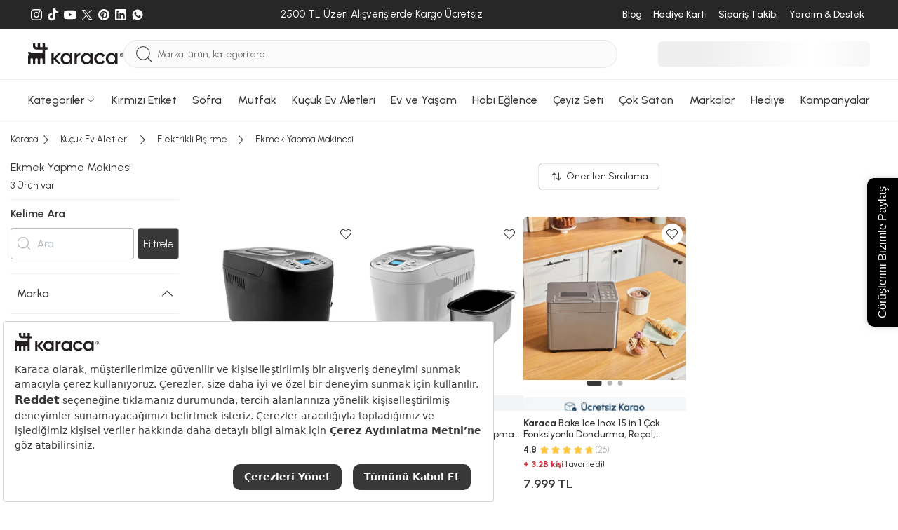

--- FILE ---
content_type: text/html; charset=utf-8
request_url: https://www.karaca.com/ekmek-yapma-makinesi
body_size: 50707
content:
<!DOCTYPE html><html lang="tr"><head><meta charset="UTF-8"><meta http-equiv="X-UA-Compatible" content="IE=edge"><meta name="viewport" content="width=device-width, initial-scale=1.0, maximum-scale=5.0"><title>Ekmek Yapma Makinesi Modelleri ve Fiyatları</title><meta http-equiv="x-dns-prefetch-control" content="on" /><link rel="preconnect" href="https://cdn.karaca.com" /><link rel="preconnect" href="https://static.karaca.com" /><link rel="dns-prefetch" href="https://cdn.karaca.com" /><link rel="dns-prefetch" href="https://static.karaca.com" /><link rel="dns-prefetch" href="https://p2s.krc.com.tr" /><link rel="dns-prefetch" href="https://www.googletagmanager.com" /><link rel="dns-prefetch" href="https://connect.facebook.net" /><link rel="dns-prefetch" href="https://analytics.tiktok.com" /><link rel="dns-prefetch" href="https://collector.wawlabs.com" /><link rel="dns-prefetch" href="https://wps.relateddigital.com" /><link rel="dns-prefetch" href="https://js-agent.newrelic.com" /><link rel="dns-prefetch" href="https://panel.sorun.com.tr" /><link rel="dns-prefetch" href="https://sslwidget.criteo.com" /><link rel="preconnect" href="https://fonts.googleapis.com"><link rel="preconnect" href="https://fonts.gstatic.com" crossorigin><link href="https://fonts.googleapis.com/css2?family=Urbanist:ital,wght@0,100..900;1,100..900&display=swap" rel="stylesheet"><link rel="preload" href="https://fonts.googleapis.com/css2?family=Urbanist:ital,wght@0,100..900;1,100..900&display=swap" as="style"><link rel="preload" as="script" href="https://static.karaca.com/js/header.0ad09746e20880b305f7.js"><link rel="preload" as="script" href="https://static.karaca.com/js/custom-jquery.0ad09746e20880b305f7.js"><link rel="preload" as="script" href="https://static.karaca.com/js/react-header.0ad09746e20880b305f7.js"><link rel="preload" as="script" href="https://static.karaca.com/js/plp.0ad09746e20880b305f7.js"><link rel="preload" as="script" href="https://static.karaca.com/js/vital_vendors.0ad09746e20880b305f7.js"><link rel="preload" as="script" href="https://static.karaca.com/js/swiper_vendors.0ad09746e20880b305f7.js"><link rel="preload" as="script" href="https://static.karaca.com/js/otp_validation.0ad09746e20880b305f7.js"><link rel="preload" href="https://collector.wawlabs.com/karaca.js" as="script"> <script>
        window.dataLayer = window.dataLayer || [];
        window.dataLayer.push({'userdefined': {'pagetype': 'category', 'iframe': false } });
    </script> <meta name="description" content="Ev tipi ekmek yapma makineleriyle her sabah taze ekmek kokusuna uyanın. Farklı kapasitelerde, yoğurma ve reçel yapma özellikli modelleri inceleyin." /><link href="https://www.karaca.com/ekmek-yapma-makinesi?page=2" rel="next" /><link href="https://www.karaca.com/ekmek-yapma-makinesi" rel="canonical" /><link rel="preload" as="image" href="https://cdn.karaca.com/rcman/cw500h500q90gm/image/banner/markalar-sayfasi/000001000018219001_0.jpg"/><link rel="preload" as="image" href="https://cdn.karaca.com/rcman/cw500h500q90gm/image/banner/8683650263388-5.jpg"/><link rel="preload" as="image" href="https://cdn.karaca.com/rcman/cw500h500q90gm/image/banner/8683650332633-1246.jpg"/><meta property="og:image" content="https://www.karaca.com/catalog/view/assets/images/logos/karaca_1200x630.jpg"/><meta name="fb:app_id" content="159158334459349"/><meta name="og:url" content="https://www.karaca.com/ekmek-yapma-makinesi"/><meta name="og:title" content="Ekmek Yapma Makinesi Modelleri ve Fiyatları"/><meta name="og:site_name" content="Yemek Takımı, Kahve Makinesi, Mutfak, Sofra ve Küçük Ev Aletleri - Karaca"/><meta name="og:description" content="Ev tipi ekmek yapma makineleriyle her sabah taze ekmek kokusuna uyanın. Farklı kapasitelerde, yoğurma ve reçel yapma özellikli modelleri inceleyin."/><meta name="twitter:card" content="summary"/><meta name="twitter:site" content="@karacaonline"/><meta name="twitter:creator" content="@karacaonline"/><meta name="twitter:url" content="https://www.karaca.com/ekmek-yapma-makinesi"/><meta name="twitter:title" content="Ekmek Yapma Makinesi Modelleri ve Fiyatları"/><meta name="twitter:description" content="Ev tipi ekmek yapma makineleriyle her sabah taze ekmek kokusuna uyanın. Farklı kapasitelerde, yoğurma ve reçel yapma özellikli modelleri inceleyin."/><meta name="twitter:image" content="/catalog/view/theme/karaca/asset/img/content/no-image-meta.jpg"/><meta name="google-site-verification" content="FrkOQKb9ur73E3x3nWg9WfNhqrJjd0z72OqXRFvzalw"/><meta name="robots" content="index, follow"/> <script>(function(w,d,s,l,i){w[l]=w[l]||[];w[l].push({'gtm.start':
    new Date().getTime(),event:'gtm.js'});var f=d.getElementsByTagName(s)[0],
    j=d.createElement(s),dl=l!='dataLayer'?'&l='+l:'';j.async=true;j.src=
    'https://www.googletagmanager.com/gtm.js?id='+i+dl;f.parentNode.insertBefore(j,f);
    })(window,document,'script','dataLayer','GTM-TFHKJ69');</script> <script>
        window.GlobalSetting = {
            storeId : "2",
            storeName : "karaca",
            path : "product/category",
            cdnUrl: "https://cdn.karaca.com/",
            staticUrl: "https://static.karaca.com",
            payment:{
                binLength : 8
            },
            otp:{
                register: 1,
                checkout: 1
            },
            lts: 0,
            wlt: 1,
            ds: 0,
            sas : 1,
        };
                window.registerPageActive =  false;
        window.newRegisterActive = false;
        window.isTopUpActive = false;
        window.isWalletClosed = true;
        window.wawlabsDidYouMenUrl = 'https://karaca.wawlabs.com/dum?q=';
        window.affiliateSources = [{"name":"rekommendie","time":604800,"source_name":"utm_source","user_value":"utm_campaign","campaign_value":"utm_term"}];
    </script> <script>
    document.addEventListener("DOMContentLoaded", function() {
        async function fetchAndRedirect(query) {
            if (!query.trim()) return;
            const controller = new AbortController();
            const timeoutId = setTimeout(() => controller.abort(), 20000);
            try {
                const storeMappings = {
                    0:  { cid: "KNZWB-423158357"},
                    1:  { cid: "KNZWB-2010915007"},
                    2:  { cid: "KNZWB-172774170"},
                    3:  { cid: "KNZWB-522637130"},
                    13: { cid: "KNZWB-4258142413"},
                    18:  { cid: "KNZWB-2136607811"},
                    22:  { cid: "KNZWB-3762213889"},
                };
                let storeId = "2";
                if (!storeMappings[storeId]) {
                    storeId = 2;
                }
                const storeInfo = storeMappings[storeId];
                const queryString = `filter=stores:${storeId}&cid=${storeInfo.cid}&q=${encodeURIComponent(query)}`;
                const url = `https://karaca.wawlabs.com/search?custom_result=True&rpp=10&pn=1&related_specs=true&${queryString}`;
                const response = await fetch(
                    url,
                    { method: 'GET', signal: controller.signal }
                );
                clearTimeout(timeoutId);
                const data = await response.json();
                if (data.results?.links?.data?.length > 0 && data.results.links.data[0].url) {
                    const originalUrl = new URL(data.results.links.data[0].url);
                    const newUrl = `${window.location.origin}${originalUrl.pathname}${originalUrl.search}`;
                    if (window.location.href !== newUrl) {
                        return window.location.href = newUrl;
                    }
                } else {
                    return window.location.href = `${window.location.origin}/product/search?q=${query}`;
                }
            } catch (error) {
                return window.location.href = `${window.location.origin}/product/search?q=${query}`;
            }
        }
        const searchForm = document.querySelector("#mobile-search");
        if (searchForm) {
            searchForm.addEventListener("submit", function(event) {
                event.preventDefault();
                triggerSearch();
            });
        }
        const searchButton = document.querySelector(".searchBtn");
        if (searchButton) {
            searchButton.addEventListener("click", function() {
                triggerSearch();
            });
        }
        function triggerSearch() {
            let searchValue = document.querySelector(".search").value;
            fetchAndRedirect(searchValue);
        }
    });
</script> <link rel="stylesheet" href="https://static.karaca.com/css/swiper_assets.0ad09746e20880b305f7.css"/><link rel="stylesheet" href="https://static.karaca.com/css/plp_assets.0ad09746e20880b305f7.css"/><link rel="stylesheet" href="https://static.karaca.com/css/font.0ad09746e20880b305f7.css"/><link rel="manifest" href="/manifest.json"/><link rel="apple-touch-icon" href="https://static.karaca.com/catalog/view/assets/images/icons/apple-touch/2_180x180.png" type="image/png"><link rel="icon" href="https://static.karaca.com/catalog/view/assets/images/icons/apple-touch/karaca-favicon.ico" type="image/x-icon"><link rel="shortcut icon" href="https://static.karaca.com/catalog/view/assets/images/icons/apple-touch/karaca-favicon.ico" type="image/x-icon"><meta name="apple-mobile-web-app-status-bar" content="#383838"><meta name="theme-color" content="#383838"> <script>
        if ('serviceWorker' in navigator) {
            window.addEventListener('load', () => {
                navigator.serviceWorker.register("/catalog/view/compiled/service-worker.js").then(registration => {
                }).catch(registrationError => {
                    console.log('SW registration failed: ', registrationError);
                });
            });
        }
    </script> <script>
            (function(){
                var s = document.createElement('script');
                s.src = "https://collector.wawlabs.com/karaca.js";
                s.async = "True";
                document.head.appendChild(s);
            })();
        </script> <script src="https://bundles.efilli.com/karaca.com.prod.js"></script> <meta name="p:domain_verify" content="4ed256ea45343410396d536c90220540"/><meta name="facebook-domain-verification" content="ad7b71rq5uinwgftqxoo4s7gb5ix6g" /><meta name="apple-itunes-app" content="app-id=1547965580"> <script type="application/javascript">
        !function(n,t,e,o,a,s,r,i,c){var u=a+"_q";n[a]=n[a]||{},n[u]=n[u]||[];for(var d=0;d<s.length;d++)r(n[a],n[u],s[d]);i=t.createElement(e),c=t.getElementsByTagName(e)[0],i.async=!0,i.src="https://cdn.adjust.com/adjust-smart-banner-latest.min.js",i.onload=function(){n[a]=n[a].default;for(var t=0;t<n[u].length;t++)n[a][n[u][t][0]]?n[a][n[u][t][0]].apply(n[a],n[u][t][1]):console.error("No such function found in "+a+": "+n[u][t][0]);n[u]=[]},c.parentNode.insertBefore(i,c)}(window,document,"script",0,"AdjustSmartBanner",["init","show","hide","setLanguage","setIosDeepLinkPath","setAndroidDeepLinkPath","setContext"],(function(n,t,e){n[e]=function(){t.push([e,arguments])}}));
        </script> </head><body data-store-id="2"><noscript><iframe src="https://www.googletagmanager.com/ns.html?id=GTM-TFHKJ69" height="0" width="0" style="display:none;visibility:hidden"></iframe></noscript><div class="d-none d-sm-block"><div class="top-banner-related-widget"></div></div><div id="multipleAddCart" class="krc-modal addtoBasketModal addtoCartPopup" style="display: none"><div class="krc-modal-content krc-modal-sm padding-content"><div class="krc-modal-header justify-content-end"><button type="button" class="close modalCloseCustom" data-dismiss="modal"><i class="krc-close-circle"></i></button></div><div class="krc-modal-body"><div class="basketPreview"><i class="krc-basket-done"></i></div><div class="krc-modal-title"><i class="krc-success"></i> Seçtiğiniz ürün sepete eklendi</div></div></div></div><header> <script>
                window.catalogPaginateStatus = true;
                window.catalogPaginateLimit  = 48;
                window.catalogPaginateInfiniteScrollLimit = 3;
            </script> <div class="megaMenuWrap" id="menu-188"><div class="megaMenu"><div class="container megaMenuContent"><div class="megaMenuLeft"><div class="itemGroup"><a href="/yemek-takimlari" data-track="track-navbar" aria-label="Yemek Takımları Menü Görseli" title="Yemek Takımları Menü Görseli"><div class="img"><figure><img src="https://cdn.karaca.com/rcman/cw200h200q90gm/image/categoryMenu/categoryBanner/1416100.jpg" srcset="https://cdn.karaca.com/rcman/cw200h200q90gm/image/categoryMenu/categoryBanner/1416100.jpg 1x, https://cdn.karaca.com/rcman/cw400h400q90gm/image/categoryMenu/categoryBanner/1416100.jpg 2x" alt="Yemek Takımları Menü Görseli" loading="lazy" aria-label="Yemek Takımları Menü Görseli" title="Yemek Takımları Menü Görseli" width="200" height="200"></figure></div></a><div class="itemGroupList"><div class="itemGroupHeadlineWrap"><a href="/yemek-takimlari" data-track="track-navbar" data-name="Yemek Takımları" aria-label="Yemek Takımları Menü Görseli" title="Yemek Takımları Menü Görseli"><span class="itemGroupHeadline">Yemek Takımları</span></a></div><ul><li><a class="w-100" href="/12-kisilik-yemek-takimi" data-track="track-navbar" data-name="12 Kişilik Yemek Takımı" aria-label="12 Kişilik Yemek Takımı Menü Görseli" title="12 Kişilik Yemek Takımı Menü Görseli">12 Kişilik Yemek Takımı</a></li><li><a class="w-100" href="/6-kisilik-yemek-takimi" data-track="track-navbar" data-name="6 Kişilik Yemek Takımı" aria-label="6 Kişilik Yemek Takımı Menü Görseli" title="6 Kişilik Yemek Takımı Menü Görseli">6 Kişilik Yemek Takımı</a></li><li><a class="w-100" href="/2-4-kisilik-yemek-takimi" data-track="track-navbar" data-name="2-4 Kişilik Yemek Takımı" aria-label="2-4 Kişilik Yemek Takımı Menü Görseli" title="2-4 Kişilik Yemek Takımı Menü Görseli">2-4 Kişilik Yemek Takımı</a></li></ul></div></div><div class="itemGroup"><a href="/kahvalti-takimi" data-track="track-navbar" aria-label="Kahvaltı Takımı Menü Görseli" title="Kahvaltı Takımı Menü Görseli"><div class="img"><figure><img src="https://cdn.karaca.com/rcman/cw200h200q90gm/image/categoryMenu/kahvalti-kategori-117.jpg" srcset="https://cdn.karaca.com/rcman/cw200h200q90gm/image/categoryMenu/kahvalti-kategori-117.jpg 1x, https://cdn.karaca.com/rcman/cw400h400q90gm/image/categoryMenu/kahvalti-kategori-117.jpg 2x" alt="Kahvaltı Takımı Menü Görseli" loading="lazy" aria-label="Kahvaltı Takımı Menü Görseli" title="Kahvaltı Takımı Menü Görseli" width="200" height="200"></figure></div></a><div class="itemGroupList"><div class="itemGroupHeadlineWrap"><a href="/kahvalti-takimi" data-track="track-navbar" data-name="Kahvaltı Takımı" aria-label="Kahvaltı Takımı Menü Görseli" title="Kahvaltı Takımı Menü Görseli"><span class="itemGroupHeadline">Kahvaltı Takımı</span></a></div><ul><li><a class="w-100" href="/6-kisilik-kahvalti-takimi" data-track="track-navbar" data-name="6 Kişilik Kahvaltı Takımı" aria-label="6 Kişilik Kahvaltı Takımı Menü Görseli" title="6 Kişilik Kahvaltı Takımı Menü Görseli">6 Kişilik Kahvaltı Takımı</a></li><li><a class="w-100" href="/4-kisilik-kahvalti-takimi" data-track="track-navbar" data-name="4 Kişilik Kahvaltı Takımı" aria-label="4 Kişilik Kahvaltı Takımı Menü Görseli" title="4 Kişilik Kahvaltı Takımı Menü Görseli">4 Kişilik Kahvaltı Takımı</a></li><li><a class="w-100" href="/tekli-kahvaltilik" data-track="track-navbar" data-name="Tekli Kahvaltılık" aria-label="Tekli Kahvaltılık Menü Görseli" title="Tekli Kahvaltılık Menü Görseli">Tekli Kahvaltılık</a></li></ul></div></div><div class="itemGroup"><a href="/catal-kasik-bicak-takimlari" data-track="track-navbar" aria-label="Çatal Kaşık Bıçak Takımları Menü Görseli" title="Çatal Kaşık Bıçak Takımları Menü Görseli"><div class="img"><figure><img src="https://cdn.karaca.com/rcman/cw200h200q90gm/image/categoryMenu/ckb-kategori-110725.jpg" srcset="https://cdn.karaca.com/rcman/cw200h200q90gm/image/categoryMenu/ckb-kategori-110725.jpg 1x, https://cdn.karaca.com/rcman/cw400h400q90gm/image/categoryMenu/ckb-kategori-110725.jpg 2x" alt="Çatal Kaşık Bıçak Takımları Menü Görseli" loading="lazy" aria-label="Çatal Kaşık Bıçak Takımları Menü Görseli" title="Çatal Kaşık Bıçak Takımları Menü Görseli" width="200" height="200"></figure></div></a><div class="itemGroupList"><div class="itemGroupHeadlineWrap"><a href="/catal-kasik-bicak-takimlari" data-track="track-navbar" data-name="Çatal Kaşık Bıçak Takımları" aria-label="Çatal Kaşık Bıçak Takımları Menü Görseli" title="Çatal Kaşık Bıçak Takımları Menü Görseli"><span class="itemGroupHeadline">Çatal Kaşık Bıçak Takımları</span></a></div><ul><li><a class="w-100" href="/12-kisilik-catal-kasik-bicak-takimi" data-track="track-navbar" data-name="12 Kişilik Çatal Kaşık Bıçak Takımı" aria-label="12 Kişilik Çatal Kaşık Bıçak Takımı Menü Görseli" title="12 Kişilik Çatal Kaşık Bıçak Takımı Menü Görseli">12 Kişilik Çatal Kaşık Bıçak Takımı</a></li><li><a class="w-100" href="/6-kisilik-catal-kasik-bicak-takimi" data-track="track-navbar" data-name="6 Kişilik Çatal Kaşık Bıçak Takımı" aria-label="6 Kişilik Çatal Kaşık Bıçak Takımı Menü Görseli" title="6 Kişilik Çatal Kaşık Bıçak Takımı Menü Görseli">6 Kişilik Çatal Kaşık Bıçak Takımı</a></li><li><a class="w-100" href="/tekli-catal-kasik-bicak-serileri" data-track="track-navbar" data-name="Tekli Çatal Kaşık Bıçak Serileri" aria-label="Tekli Çatal Kaşık Bıçak Serileri Menü Görseli" title="Tekli Çatal Kaşık Bıçak Serileri Menü Görseli">Tekli Çatal Kaşık Bıçak Serileri</a></li><li><a class="w-100" href="/dondurma-kasigi" data-track="track-navbar" data-name="Dondurma Kaşığı" aria-label="Dondurma Kaşığı Menü Görseli" title="Dondurma Kaşığı Menü Görseli">Dondurma Kaşığı</a></li><li><a class="w-100" href="/sofra-servis-seti" data-track="track-navbar" data-name="Sofra Servis Seti" aria-label="Sofra Servis Seti Menü Görseli" title="Sofra Servis Seti Menü Görseli">Sofra Servis Seti</a></li></ul></div></div><div class="itemGroup"><a href="/kahve-fincan-takimi" data-track="track-navbar" aria-label="Kahve Fincan Takımı Menü Görseli" title="Kahve Fincan Takımı Menü Görseli"><div class="img"><figure><img src="https://cdn.karaca.com/rcman/cw200h200q90gm/static/banner/2025/menu/kahve-fincan-takimi.jpeg" srcset="https://cdn.karaca.com/rcman/cw200h200q90gm/static/banner/2025/menu/kahve-fincan-takimi.jpeg 1x, https://cdn.karaca.com/rcman/cw400h400q90gm/static/banner/2025/menu/kahve-fincan-takimi.jpeg 2x" alt="Kahve Fincan Takımı Menü Görseli" loading="lazy" aria-label="Kahve Fincan Takımı Menü Görseli" title="Kahve Fincan Takımı Menü Görseli" width="200" height="200"></figure></div></a><div class="itemGroupList"><div class="itemGroupHeadlineWrap"><a href="/kahve-fincan-takimi" data-track="track-navbar" data-name="Kahve Fincan Takımı" aria-label="Kahve Fincan Takımı Menü Görseli" title="Kahve Fincan Takımı Menü Görseli"><span class="itemGroupHeadline">Kahve Fincan Takımı</span></a></div><ul></ul></div></div><div class="itemGroup"><a href="/icecek-sunum" data-track="track-navbar" aria-label="İçecek Sunum Menü Görseli" title="İçecek Sunum Menü Görseli"><div class="img"><figure><img src="https://cdn.karaca.com/rcman/cw200h200q90gm/image/categoryMenu/sofra-servis-sunum-110725.jpg" srcset="https://cdn.karaca.com/rcman/cw200h200q90gm/image/categoryMenu/sofra-servis-sunum-110725.jpg 1x, https://cdn.karaca.com/rcman/cw400h400q90gm/image/categoryMenu/sofra-servis-sunum-110725.jpg 2x" alt="İçecek Sunum Menü Görseli" loading="lazy" aria-label="İçecek Sunum Menü Görseli" title="İçecek Sunum Menü Görseli" width="200" height="200"></figure></div></a><div class="itemGroupList"><div class="itemGroupHeadlineWrap"><a href="/icecek-sunum" data-track="track-navbar" data-name="İçecek Sunum" aria-label="İçecek Sunum Menü Görseli" title="İçecek Sunum Menü Görseli"><span class="itemGroupHeadline">İçecek Sunum</span></a></div><ul><li><a class="w-100" href="/muglar-kupalar" data-track="track-navbar" data-name="Muglar Kupalar" aria-label="Muglar Kupalar Menü Görseli" title="Muglar Kupalar Menü Görseli">Muglar Kupalar</a></li><li><a class="w-100" href="/cay-fincan-takimi" data-track="track-navbar" data-name="Çay Fincan Takımı" aria-label="Çay Fincan Takımı Menü Görseli" title="Çay Fincan Takımı Menü Görseli">Çay Fincan Takımı</a></li><li><a class="w-100" href="/espresso-fincan-takimi" data-track="track-navbar" data-name="Espresso Fincan Takımı" aria-label="Espresso Fincan Takımı Menü Görseli" title="Espresso Fincan Takımı Menü Görseli">Espresso Fincan Takımı</a></li><li><a class="w-100" href="/surahi" data-track="track-navbar" data-name="Sürahi" aria-label="Sürahi Menü Görseli" title="Sürahi Menü Görseli">Sürahi</a></li></ul></div></div><div class="itemGroup"><a href="/bardak-bardak-seti" data-track="track-navbar" aria-label="Bardak Bardak Seti Menü Görseli" title="Bardak Bardak Seti Menü Görseli"><div class="img"><figure><img src="https://cdn.karaca.com/rcman/cw200h200q90gm/image/categoryMenu/categoryCookplusBanner/1411101.jpg" srcset="https://cdn.karaca.com/rcman/cw200h200q90gm/image/categoryMenu/categoryCookplusBanner/1411101.jpg 1x, https://cdn.karaca.com/rcman/cw400h400q90gm/image/categoryMenu/categoryCookplusBanner/1411101.jpg 2x" alt="Bardak Bardak Seti Menü Görseli" loading="lazy" aria-label="Bardak Bardak Seti Menü Görseli" title="Bardak Bardak Seti Menü Görseli" width="200" height="200"></figure></div></a><div class="itemGroupList"><div class="itemGroupHeadlineWrap"><a href="/bardak-bardak-seti" data-track="track-navbar" data-name="Bardak Bardak Seti" aria-label="Bardak Bardak Seti Menü Görseli" title="Bardak Bardak Seti Menü Görseli"><span class="itemGroupHeadline">Bardak Bardak Seti</span></a></div><ul><li><a class="w-100" href="/mesrubat-bardagi" data-track="track-navbar" data-name="Meşrubat Bardağı" aria-label="Meşrubat Bardağı Menü Görseli" title="Meşrubat Bardağı Menü Görseli">Meşrubat Bardağı</a></li><li><a class="w-100" href="/su-bardagi" data-track="track-navbar" data-name="Su Bardağı" aria-label="Su Bardağı Menü Görseli" title="Su Bardağı Menü Görseli">Su Bardağı</a></li><li><a class="w-100" href="/cay-bardagi" data-track="track-navbar" data-name="Çay Bardağı" aria-label="Çay Bardağı Menü Görseli" title="Çay Bardağı Menü Görseli">Çay Bardağı</a></li><li><a class="w-100" href="/kahve-yani-bardagi" data-track="track-navbar" data-name="Kahve Yanı Bardağı" aria-label="Kahve Yanı Bardağı Menü Görseli" title="Kahve Yanı Bardağı Menü Görseli">Kahve Yanı Bardağı</a></li><li><a class="w-100" href="/karaf-seti" data-track="track-navbar" data-name="Karaf Seti" aria-label="Karaf Seti Menü Görseli" title="Karaf Seti Menü Görseli">Karaf Seti</a></li><li><a class="w-100" href="/kadehler" data-track="track-navbar" data-name="Kadehler" aria-label="Kadehler Menü Görseli" title="Kadehler Menü Görseli">Kadehler</a></li><li><a class="w-100" href="/cay-seti" data-track="track-navbar" data-name="Çay Seti" aria-label="Çay Seti Menü Görseli" title="Çay Seti Menü Görseli">Çay Seti</a></li><li><a class="w-100" href="/bardak-altligi-ve-cay-tabagi" data-track="track-navbar" data-name="Bardak Altlığı ve Çay Tabağı" aria-label="Bardak Altlığı ve Çay Tabağı Menü Görseli" title="Bardak Altlığı ve Çay Tabağı Menü Görseli">Bardak Altlığı ve Çay Tabağı</a></li></ul></div></div><div class="itemGroup"><a href="/servis-sunum" data-track="track-navbar" aria-label="Servis Sunum Menü Görseli" title="Servis Sunum Menü Görseli"><div class="img"><figure><img src="https://cdn.karaca.com/rcman/cw200h200q90gm/image/categoryMenu/servis-sunum-kategori-117.jpg" srcset="https://cdn.karaca.com/rcman/cw200h200q90gm/image/categoryMenu/servis-sunum-kategori-117.jpg 1x, https://cdn.karaca.com/rcman/cw400h400q90gm/image/categoryMenu/servis-sunum-kategori-117.jpg 2x" alt="Servis Sunum Menü Görseli" loading="lazy" aria-label="Servis Sunum Menü Görseli" title="Servis Sunum Menü Görseli" width="200" height="200"></figure></div></a><div class="itemGroupList"><div class="itemGroupHeadlineWrap"><a href="/servis-sunum" data-track="track-navbar" data-name="Servis Sunum" aria-label="Servis Sunum Menü Görseli" title="Servis Sunum Menü Görseli"><span class="itemGroupHeadline">Servis Sunum</span></a></div><ul><li><a class="w-100" href="/kek-ve-pasta-takimlari" data-track="track-navbar" data-name="Kek ve Pasta Takımları" aria-label="Kek ve Pasta Takımları Menü Görseli" title="Kek ve Pasta Takımları Menü Görseli">Kek ve Pasta Takımları</a></li><li><a class="w-100" href="/kek-servis-ve-kek-fanuslari" data-track="track-navbar" data-name="Kek Servis ve Kek Fanusları" aria-label="Kek Servis ve Kek Fanusları Menü Görseli" title="Kek Servis ve Kek Fanusları Menü Görseli">Kek Servis ve Kek Fanusları</a></li><li><a class="w-100" href="/kurabiyelik" data-track="track-navbar" data-name="Kurabiyelik" aria-label="Kurabiyelik Menü Görseli" title="Kurabiyelik Menü Görseli">Kurabiyelik</a></li><li><a class="w-100" href="/degirmen" data-track="track-navbar" data-name="Değirmen" aria-label="Değirmen Menü Görseli" title="Değirmen Menü Görseli">Değirmen</a></li><li><a class="w-100" href="/yagdanlik-sirkelik" data-track="track-navbar" data-name="Yağdanlık Sirkelik" aria-label="Yağdanlık Sirkelik Menü Görseli" title="Yağdanlık Sirkelik Menü Görseli">Yağdanlık Sirkelik</a></li><li><a class="w-100" href="/tuzluk-biberlik" data-track="track-navbar" data-name="Tuzluk Biberlik" aria-label="Tuzluk Biberlik Menü Görseli" title="Tuzluk Biberlik Menü Görseli">Tuzluk Biberlik</a></li><li><a class="w-100" href="/tepsi" data-track="track-navbar" data-name="Tepsi" aria-label="Tepsi Menü Görseli" title="Tepsi Menü Görseli">Tepsi</a></li><li><a class="w-100" href="/meyvelik" data-track="track-navbar" data-name="Meyvelik" aria-label="Meyvelik Menü Görseli" title="Meyvelik Menü Görseli">Meyvelik</a></li><li><a class="w-100" href="/sekerlik" data-track="track-navbar" data-name="Şekerlik" aria-label="Şekerlik Menü Görseli" title="Şekerlik Menü Görseli">Şekerlik</a></li><li><a class="w-100" href="/pecetelik" data-track="track-navbar" data-name="Peçetelik" aria-label="Peçetelik Menü Görseli" title="Peçetelik Menü Görseli">Peçetelik</a></li><li><a class="w-100" href="/supla" data-track="track-navbar" data-name="Supla" aria-label="Supla Menü Görseli" title="Supla Menü Görseli">Supla</a></li><li><a class="w-100" href="/buz-kovasi" data-track="track-navbar" data-name="Buz Kovası" aria-label="Buz Kovası Menü Görseli" title="Buz Kovası Menü Görseli">Buz Kovası</a></li></ul></div></div><div class="itemGroup"><a href="/tekli-urunler" data-track="track-navbar" aria-label="Tekli Ürünler Menü Görseli" title="Tekli Ürünler Menü Görseli"><div class="img"><figure><img src="https://cdn.karaca.com/rcman/cw200h200q90gm/image/categoryMenu/tek-seri-110725.jpg" srcset="https://cdn.karaca.com/rcman/cw200h200q90gm/image/categoryMenu/tek-seri-110725.jpg 1x, https://cdn.karaca.com/rcman/cw400h400q90gm/image/categoryMenu/tek-seri-110725.jpg 2x" alt="Tekli Ürünler Menü Görseli" loading="lazy" aria-label="Tekli Ürünler Menü Görseli" title="Tekli Ürünler Menü Görseli" width="200" height="200"></figure></div></a><div class="itemGroupList"><div class="itemGroupHeadlineWrap"><a href="/tekli-urunler" data-track="track-navbar" data-name="Tekli Ürünler" aria-label="Tekli Ürünler Menü Görseli" title="Tekli Ürünler Menü Görseli"><span class="itemGroupHeadline">Tekli Ürünler</span></a></div><ul><li><a class="w-100" href="/tabak" data-track="track-navbar" data-name="Tabak" aria-label="Tabak Menü Görseli" title="Tabak Menü Görseli">Tabak</a></li><li><a class="w-100" href="/kaseler" data-track="track-navbar" data-name="Kaseler" aria-label="Kaseler Menü Görseli" title="Kaseler Menü Görseli">Kaseler</a></li><li><a class="w-100" href="/servis-tabagi" data-track="track-navbar" data-name="Servis Tabağı" aria-label="Servis Tabağı Menü Görseli" title="Servis Tabağı Menü Görseli">Servis Tabağı</a></li><li><a class="w-100" href="/pasta-tabagi" data-track="track-navbar" data-name="Pasta Tabağı" aria-label="Pasta Tabağı Menü Görseli" title="Pasta Tabağı Menü Görseli">Pasta Tabağı</a></li><li><a class="w-100" href="/cukur-tabak" data-track="track-navbar" data-name="Çukur Tabak" aria-label="Çukur Tabak Menü Görseli" title="Çukur Tabak Menü Görseli">Çukur Tabak</a></li><li><a class="w-100" href="/cerezlik" data-track="track-navbar" data-name="Çerezlik" aria-label="Çerezlik Menü Görseli" title="Çerezlik Menü Görseli">Çerezlik</a></li><li><a class="w-100" href="/kayik-tabak" data-track="track-navbar" data-name="Kayık Tabak" aria-label="Kayık Tabak Menü Görseli" title="Kayık Tabak Menü Görseli">Kayık Tabak</a></li></ul></div></div><div class="itemGroup"><a href="/sofra-tekstili" data-track="track-navbar" aria-label="Sofra Tekstili Menü Görseli" title="Sofra Tekstili Menü Görseli"><div class="img"><figure><img src="https://cdn.karaca.com/rcman/cw200h200q90gm/image/categoryMenu/sofra-ve-mutfak-tekstili-clp.jpg" srcset="https://cdn.karaca.com/rcman/cw200h200q90gm/image/categoryMenu/sofra-ve-mutfak-tekstili-clp.jpg 1x, https://cdn.karaca.com/rcman/cw400h400q90gm/image/categoryMenu/sofra-ve-mutfak-tekstili-clp.jpg 2x" alt="Sofra Tekstili Menü Görseli" loading="lazy" aria-label="Sofra Tekstili Menü Görseli" title="Sofra Tekstili Menü Görseli" width="200" height="200"></figure></div></a><div class="itemGroupList"><div class="itemGroupHeadlineWrap"><a href="/sofra-tekstili" data-track="track-navbar" data-name="Sofra Tekstili" aria-label="Sofra Tekstili Menü Görseli" title="Sofra Tekstili Menü Görseli"><span class="itemGroupHeadline">Sofra Tekstili</span></a></div><ul><li><a class="w-100" href="/pecete-pecete-halkalari" data-track="track-navbar" data-name="Peçete / Peçete Halkaları" aria-label="Peçete / Peçete Halkaları Menü Görseli" title="Peçete / Peçete Halkaları Menü Görseli">Peçete / Peçete Halkaları</a></li><li><a class="w-100" href="/masa-ortusu-takimi" data-track="track-navbar" data-name="Masa Örtüsü Takımı" aria-label="Masa Örtüsü Takımı Menü Görseli" title="Masa Örtüsü Takımı Menü Görseli">Masa Örtüsü Takımı</a></li><li><a class="w-100" href="/runner" data-track="track-navbar" data-name="Runner" aria-label="Runner Menü Görseli" title="Runner Menü Görseli">Runner</a></li><li><a class="w-100" href="/amerikan-servisleri" data-track="track-navbar" data-name="Amerikan Servisleri" aria-label="Amerikan Servisleri Menü Görseli" title="Amerikan Servisleri Menü Görseli">Amerikan Servisleri</a></li></ul></div></div></div></div></div><div class="megaOverlay"></div></div><div class="megaMenuWrap" id="menu-189"><div class="megaMenu"><div class="container megaMenuContent"><div class="megaMenuLeft"><div class="itemGroup"><a href="/pisirme" data-track="track-navbar" aria-label="Pişirme Menü Görseli" title="Pişirme Menü Görseli"><div class="img"><figure><img src="https://cdn.karaca.com/rcman/cw200h200q90gm/image/categoryMenu/tencere-kategori-110725.jpg" srcset="https://cdn.karaca.com/rcman/cw200h200q90gm/image/categoryMenu/tencere-kategori-110725.jpg 1x, https://cdn.karaca.com/rcman/cw400h400q90gm/image/categoryMenu/tencere-kategori-110725.jpg 2x" alt="Pişirme Menü Görseli" loading="lazy" aria-label="Pişirme Menü Görseli" title="Pişirme Menü Görseli" width="200" height="200"></figure></div></a><div class="itemGroupList"><div class="itemGroupHeadlineWrap"><a href="/pisirme" data-track="track-navbar" data-name="Pişirme" aria-label="Pişirme Menü Görseli" title="Pişirme Menü Görseli"><span class="itemGroupHeadline">Pişirme</span></a></div><ul><li><a class="w-100" href="/tencere-seti" data-track="track-navbar" data-name="Tencere Seti" aria-label="Tencere Seti Menü Görseli" title="Tencere Seti Menü Görseli">Tencere Seti</a></li><li><a class="w-100" href="/duduklu-tencere" data-track="track-navbar" data-name="Düdüklü Tencere" aria-label="Düdüklü Tencere Menü Görseli" title="Düdüklü Tencere Menü Görseli">Düdüklü Tencere</a></li><li><a class="w-100" href="/tek-tencere" data-track="track-navbar" data-name="Tekli Tencereler" aria-label="Tekli Tencereler Menü Görseli" title="Tekli Tencereler Menü Görseli">Tekli Tencereler</a></li><li><a class="w-100" href="/tek-tava" data-track="track-navbar" data-name="Tava ve Tava Setleri" aria-label="Tava ve Tava Setleri Menü Görseli" title="Tava ve Tava Setleri Menü Görseli">Tava ve Tava Setleri</a></li><li><a class="w-100" href="/kek-kaliplari" data-track="track-navbar" data-name="Kek Kalıpları" aria-label="Kek Kalıpları Menü Görseli" title="Kek Kalıpları Menü Görseli">Kek Kalıpları</a></li><li><a class="w-100" href="/sutluk-sosluk" data-track="track-navbar" data-name="Sos Tenceresi ve Sütlük" aria-label="Sos Tenceresi ve Sütlük Menü Görseli" title="Sos Tenceresi ve Sütlük Menü Görseli">Sos Tenceresi ve Sütlük</a></li><li><a class="w-100" href="/sahan-ve-sahan-seti" data-track="track-navbar" data-name="Sahan ve Sahan Seti" aria-label="Sahan ve Sahan Seti Menü Görseli" title="Sahan ve Sahan Seti Menü Görseli">Sahan ve Sahan Seti</a></li><li><a class="w-100" href="/celik-ceyiz-seti" data-track="track-navbar" data-name="Çelik Çeyiz Seti" aria-label="Çelik Çeyiz Seti Menü Görseli" title="Çelik Çeyiz Seti Menü Görseli">Çelik Çeyiz Seti</a></li><li><a class="w-100" href="/firin-kabi" data-track="track-navbar" data-name="Fırın Kabı" aria-label="Fırın Kabı Menü Görseli" title="Fırın Kabı Menü Görseli">Fırın Kabı</a></li></ul></div></div><div class="itemGroup"><a href="/saklama-duzenleme" data-track="track-navbar" aria-label="Saklama Düzenleme Menü Görseli" title="Saklama Düzenleme Menü Görseli"><div class="img"><figure><img src="https://cdn.karaca.com/rcman/cw200h200q90gm/image/categoryMenu/saklama-duzenlemee-clp.jpg" srcset="https://cdn.karaca.com/rcman/cw200h200q90gm/image/categoryMenu/saklama-duzenlemee-clp.jpg 1x, https://cdn.karaca.com/rcman/cw400h400q90gm/image/categoryMenu/saklama-duzenlemee-clp.jpg 2x" alt="Saklama Düzenleme Menü Görseli" loading="lazy" aria-label="Saklama Düzenleme Menü Görseli" title="Saklama Düzenleme Menü Görseli" width="200" height="200"></figure></div></a><div class="itemGroupList"><div class="itemGroupHeadlineWrap"><a href="/saklama-duzenleme" data-track="track-navbar" data-name="Saklama Düzenleme" aria-label="Saklama Düzenleme Menü Görseli" title="Saklama Düzenleme Menü Görseli"><span class="itemGroupHeadline">Saklama Düzenleme</span></a></div><ul><li><a class="w-100" href="/saklama-kabi" data-track="track-navbar" data-name="Saklama Kabı" aria-label="Saklama Kabı Menü Görseli" title="Saklama Kabı Menü Görseli">Saklama Kabı</a></li><li><a class="w-100" href="/baharatlik-baharat-takimi" data-track="track-navbar" data-name="Baharatlık ve Baharat Takımı" aria-label="Baharatlık ve Baharat Takımı Menü Görseli" title="Baharatlık ve Baharat Takımı Menü Görseli">Baharatlık ve Baharat Takımı</a></li><li><a class="w-100" href="/ekmek-sepeti-ve-kutusu" data-track="track-navbar" data-name="Ekmek Sepeti ve Kutusu" aria-label="Ekmek Sepeti ve Kutusu Menü Görseli" title="Ekmek Sepeti ve Kutusu Menü Görseli">Ekmek Sepeti ve Kutusu</a></li><li><a class="w-100" href="/kasiklik" data-track="track-navbar" data-name="Kaşıklık" aria-label="Kaşıklık Menü Görseli" title="Kaşıklık Menü Görseli">Kaşıklık</a></li><li><a class="w-100" href="/mutfak-organizer" data-track="track-navbar" data-name="Mutfak Organizer" aria-label="Mutfak Organizer Menü Görseli" title="Mutfak Organizer Menü Görseli">Mutfak Organizer</a></li><li><a class="w-100" href="/cop-kovalari" data-track="track-navbar" data-name="Çöp Kovaları" aria-label="Çöp Kovaları Menü Görseli" title="Çöp Kovaları Menü Görseli">Çöp Kovaları</a></li><li><a class="w-100" href="/kavanoz" data-track="track-navbar" data-name="Kavanoz" aria-label="Kavanoz Menü Görseli" title="Kavanoz Menü Görseli">Kavanoz</a></li></ul></div></div><div class="itemGroup"><a href="/bicak-bicak-seti" data-track="track-navbar" aria-label="Bıçak & Bıçak Seti Menü Görseli" title="Bıçak & Bıçak Seti Menü Görseli"><div class="img"><figure><img src="https://cdn.karaca.com/rcman/cw200h200q90gm/image/categoryMenu/hazirlik-gerecleri-5678.jpg" srcset="https://cdn.karaca.com/rcman/cw200h200q90gm/image/categoryMenu/hazirlik-gerecleri-5678.jpg 1x, https://cdn.karaca.com/rcman/cw400h400q90gm/image/categoryMenu/hazirlik-gerecleri-5678.jpg 2x" alt="Bıçak & Bıçak Seti Menü Görseli" loading="lazy" aria-label="Bıçak & Bıçak Seti Menü Görseli" title="Bıçak & Bıçak Seti Menü Görseli" width="200" height="200"></figure></div></a><div class="itemGroupList"><div class="itemGroupHeadlineWrap"><a href="/bicak-bicak-seti" data-track="track-navbar" data-name="Bıçak & Bıçak Seti" aria-label="Bıçak & Bıçak Seti Menü Görseli" title="Bıçak & Bıçak Seti Menü Görseli"><span class="itemGroupHeadline">Bıçak & Bıçak Seti</span></a></div><ul><li><a class="w-100" href="/bicak-seti" data-track="track-navbar" data-name="Bıçak Seti" aria-label="Bıçak Seti Menü Görseli" title="Bıçak Seti Menü Görseli">Bıçak Seti</a></li><li><a class="w-100" href="/ekmek-bicaklari" data-track="track-navbar" data-name="Ekmek Bıçakları" aria-label="Ekmek Bıçakları Menü Görseli" title="Ekmek Bıçakları Menü Görseli">Ekmek Bıçakları</a></li><li><a class="w-100" href="/sef-bicaklari" data-track="track-navbar" data-name="Şef Bıçakları" aria-label="Şef Bıçakları Menü Görseli" title="Şef Bıçakları Menü Görseli">Şef Bıçakları</a></li><li><a class="w-100" href="/soyma-bicaklari" data-track="track-navbar" data-name="Soyma Bıçakları" aria-label="Soyma Bıçakları Menü Görseli" title="Soyma Bıçakları Menü Görseli">Soyma Bıçakları</a></li></ul></div></div><div class="itemGroup"><a href="/mutfak-gerecleri" data-track="track-navbar" aria-label="Mutfak Gereçleri Menü Görseli" title="Mutfak Gereçleri Menü Görseli"><div class="img"><figure><img src="https://cdn.karaca.com/rcman/cw200h200q90gm/image/categoryMenu/servis-set-kategori-110725.jpg" srcset="https://cdn.karaca.com/rcman/cw200h200q90gm/image/categoryMenu/servis-set-kategori-110725.jpg 1x, https://cdn.karaca.com/rcman/cw400h400q90gm/image/categoryMenu/servis-set-kategori-110725.jpg 2x" alt="Mutfak Gereçleri Menü Görseli" loading="lazy" aria-label="Mutfak Gereçleri Menü Görseli" title="Mutfak Gereçleri Menü Görseli" width="200" height="200"></figure></div></a><div class="itemGroupList"><div class="itemGroupHeadlineWrap"><a href="/mutfak-gerecleri" data-track="track-navbar" data-name="Mutfak Gereçleri" aria-label="Mutfak Gereçleri Menü Görseli" title="Mutfak Gereçleri Menü Görseli"><span class="itemGroupHeadline">Mutfak Gereçleri</span></a></div><ul><li><a class="w-100" href="/kesme-tahtasi" data-track="track-navbar" data-name="Kesme ve Sunum Tahtası" aria-label="Kesme ve Sunum Tahtası Menü Görseli" title="Kesme ve Sunum Tahtası Menü Görseli">Kesme ve Sunum Tahtası</a></li><li><a class="w-100" href="/servis-gerecleri" data-track="track-navbar" data-name="Servis Gereçleri" aria-label="Servis Gereçleri Menü Görseli" title="Servis Gereçleri Menü Görseli">Servis Gereçleri</a></li><li><a class="w-100" href="/manuel-rondo-dograyici" data-track="track-navbar" data-name="Manuel Rondo ve Doğrayıcı" aria-label="Manuel Rondo ve Doğrayıcı Menü Görseli" title="Manuel Rondo ve Doğrayıcı Menü Görseli">Manuel Rondo ve Doğrayıcı</a></li><li><a class="w-100" href="/spatulalar" data-track="track-navbar" data-name="Spatulalar" aria-label="Spatulalar Menü Görseli" title="Spatulalar Menü Görseli">Spatulalar</a></li><li><a class="w-100" href="/soyacak" data-track="track-navbar" data-name="Soyacak" aria-label="Soyacak Menü Görseli" title="Soyacak Menü Görseli">Soyacak</a></li><li><a class="w-100" href="/olcek" data-track="track-navbar" data-name="Ölçek" aria-label="Ölçek Menü Görseli" title="Ölçek Menü Görseli">Ölçek</a></li><li><a class="w-100" href="/cok-amacli-makas" data-track="track-navbar" data-name="Mutfak Makası" aria-label="Mutfak Makası Menü Görseli" title="Mutfak Makası Menü Görseli">Mutfak Makası</a></li><li><a class="w-100" href="/rende" data-track="track-navbar" data-name="Rende" aria-label="Rende Menü Görseli" title="Rende Menü Görseli">Rende</a></li><li><a class="w-100" href="/suzgec" data-track="track-navbar" data-name="Süzgeç" aria-label="Süzgeç Menü Görseli" title="Süzgeç Menü Görseli">Süzgeç</a></li><li><a class="w-100" href="/karistirma-kabi" data-track="track-navbar" data-name="Karıştırma Kabı" aria-label="Karıştırma Kabı Menü Görseli" title="Karıştırma Kabı Menü Görseli">Karıştırma Kabı</a></li><li><a class="w-100" href="/sarimsak-ezici" data-track="track-navbar" data-name="Sarımsak Ezici" aria-label="Sarımsak Ezici Menü Görseli" title="Sarımsak Ezici Menü Görseli">Sarımsak Ezici</a></li><li><a class="w-100" href="/tirbuson" data-track="track-navbar" data-name="Tirbüşon" aria-label="Tirbüşon Menü Görseli" title="Tirbüşon Menü Görseli">Tirbüşon</a></li><li><a class="w-100" href="/sikacak" data-track="track-navbar" data-name="Sıkacak" aria-label="Sıkacak Menü Görseli" title="Sıkacak Menü Görseli">Sıkacak</a></li></ul></div></div><div class="itemGroup"><a href="/icecek-hazirlama" data-track="track-navbar" aria-label="İçecek Hazırlama Menü Görseli" title="İçecek Hazırlama Menü Görseli"><div class="img"><figure><img src="https://cdn.karaca.com/rcman/cw200h200q90gm/image/categoryMenu/caydanlik-kategori-set-110725.jpg" srcset="https://cdn.karaca.com/rcman/cw200h200q90gm/image/categoryMenu/caydanlik-kategori-set-110725.jpg 1x, https://cdn.karaca.com/rcman/cw400h400q90gm/image/categoryMenu/caydanlik-kategori-set-110725.jpg 2x" alt="İçecek Hazırlama Menü Görseli" loading="lazy" aria-label="İçecek Hazırlama Menü Görseli" title="İçecek Hazırlama Menü Görseli" width="200" height="200"></figure></div></a><div class="itemGroupList"><div class="itemGroupHeadlineWrap"><a href="/icecek-hazirlama" data-track="track-navbar" data-name="İçecek Hazırlama" aria-label="İçecek Hazırlama Menü Görseli" title="İçecek Hazırlama Menü Görseli"><span class="itemGroupHeadline">İçecek Hazırlama</span></a></div><ul><li><a class="w-100" href="/termos" data-track="track-navbar" data-name="Termos" aria-label="Termos Menü Görseli" title="Termos Menü Görseli">Termos</a></li><li><a class="w-100" href="/caydanlik" data-track="track-navbar" data-name="Çaydanlık" aria-label="Çaydanlık Menü Görseli" title="Çaydanlık Menü Görseli">Çaydanlık</a></li><li><a class="w-100" href="/demlik" data-track="track-navbar" data-name="Demlik" aria-label="Demlik Menü Görseli" title="Demlik Menü Görseli">Demlik</a></li><li><a class="w-100" href="/french-press" data-track="track-navbar" data-name="French Press" aria-label="French Press Menü Görseli" title="French Press Menü Görseli">French Press</a></li><li><a class="w-100" href="/kahve-ekipmanlari" data-track="track-navbar" data-name="Kahve Ekipmanları" aria-label="Kahve Ekipmanları Menü Görseli" title="Kahve Ekipmanları Menü Görseli">Kahve Ekipmanları</a></li><li><a class="w-100" href="/cezve-ve-cezve-takimi" data-track="track-navbar" data-name="Cezve ve Cezve Takımı" aria-label="Cezve ve Cezve Takımı Menü Görseli" title="Cezve ve Cezve Takımı Menü Görseli">Cezve ve Cezve Takımı</a></li><li><a class="w-100" href="/kokteyl" data-track="track-navbar" data-name="Kokteyl Ekipmanları" aria-label="Kokteyl Ekipmanları Menü Görseli" title="Kokteyl Ekipmanları Menü Görseli">Kokteyl Ekipmanları</a></li></ul></div></div><div class="itemGroup"><a href="/mutfak-tekstili" data-track="track-navbar" aria-label="Mutfak Tekstili Menü Görseli" title="Mutfak Tekstili Menü Görseli"><div class="img"><figure><img src="https://cdn.karaca.com/rcman/cw200h200q90gm/image/categoryMenu/mutfak-tekstili-kategori-110725.jpg" srcset="https://cdn.karaca.com/rcman/cw200h200q90gm/image/categoryMenu/mutfak-tekstili-kategori-110725.jpg 1x, https://cdn.karaca.com/rcman/cw400h400q90gm/image/categoryMenu/mutfak-tekstili-kategori-110725.jpg 2x" alt="Mutfak Tekstili Menü Görseli" loading="lazy" aria-label="Mutfak Tekstili Menü Görseli" title="Mutfak Tekstili Menü Görseli" width="200" height="200"></figure></div></a><div class="itemGroupList"><div class="itemGroupHeadlineWrap"><a href="/mutfak-tekstili" data-track="track-navbar" data-name="Mutfak Tekstili" aria-label="Mutfak Tekstili Menü Görseli" title="Mutfak Tekstili Menü Görseli"><span class="itemGroupHeadline">Mutfak Tekstili</span></a></div><ul><li><a class="w-100" href="/mutfak-havlusu" data-track="track-navbar" data-name="Mutfak Havlusu" aria-label="Mutfak Havlusu Menü Görseli" title="Mutfak Havlusu Menü Görseli">Mutfak Havlusu</a></li><li><a class="w-100" href="/mutfak-onlugu" data-track="track-navbar" data-name="Mutfak Önlüğü" aria-label="Mutfak Önlüğü Menü Görseli" title="Mutfak Önlüğü Menü Görseli">Mutfak Önlüğü</a></li></ul></div></div></div></div></div><div class="megaOverlay"></div></div><div class="megaMenuWrap" id="menu-190"><div class="megaMenu"><div class="container megaMenuContent"><div class="megaMenuLeft"><div class="itemGroup"><a href="/kahve-makineleri" data-track="track-navbar" aria-label="Kahve Makineleri Menü Görseli" title="Kahve Makineleri Menü Görseli"><div class="img"><figure><img src="https://cdn.karaca.com/rcman/cw200h200q90gm/image/categoryMenu/turk-kahve-makinesi-kategori-110725.jpg" srcset="https://cdn.karaca.com/rcman/cw200h200q90gm/image/categoryMenu/turk-kahve-makinesi-kategori-110725.jpg 1x, https://cdn.karaca.com/rcman/cw400h400q90gm/image/categoryMenu/turk-kahve-makinesi-kategori-110725.jpg 2x" alt="Kahve Makineleri Menü Görseli" loading="lazy" aria-label="Kahve Makineleri Menü Görseli" title="Kahve Makineleri Menü Görseli" width="200" height="200"></figure></div></a><div class="itemGroupList"><div class="itemGroupHeadlineWrap"><a href="/kahve-makineleri" data-track="track-navbar" data-name="Kahve Makineleri" aria-label="Kahve Makineleri Menü Görseli" title="Kahve Makineleri Menü Görseli"><span class="itemGroupHeadline">Kahve Makineleri</span></a></div><ul><li><a class="w-100" href="/turk-kahve-makinesi" data-track="track-navbar" data-name="Türk Kahve Makinesi" aria-label="Türk Kahve Makinesi Menü Görseli" title="Türk Kahve Makinesi Menü Görseli">Türk Kahve Makinesi</a></li><li><a class="w-100" href="/filtre-kahve-makinesi" data-track="track-navbar" data-name="Filtre Kahve Makinesi" aria-label="Filtre Kahve Makinesi Menü Görseli" title="Filtre Kahve Makinesi Menü Görseli">Filtre Kahve Makinesi</a></li><li><a class="w-100" href="/espresso-makinesi" data-track="track-navbar" data-name="Espresso Makinesi" aria-label="Espresso Makinesi Menü Görseli" title="Espresso Makinesi Menü Görseli">Espresso Makinesi</a></li></ul></div></div><div class="itemGroup"><a href="/elektrikli-icecek-hazirlama" data-track="track-navbar" aria-label="Elektrikli İçecek Hazırlama Menü Görseli" title="Elektrikli İçecek Hazırlama Menü Görseli"><div class="img"><figure><img src="https://cdn.karaca.com/rcman/cw200h200q90gm/image/categoryMenu/cayci-kea-110724.jpg" srcset="https://cdn.karaca.com/rcman/cw200h200q90gm/image/categoryMenu/cayci-kea-110724.jpg 1x, https://cdn.karaca.com/rcman/cw400h400q90gm/image/categoryMenu/cayci-kea-110724.jpg 2x" alt="Elektrikli İçecek Hazırlama Menü Görseli" loading="lazy" aria-label="Elektrikli İçecek Hazırlama Menü Görseli" title="Elektrikli İçecek Hazırlama Menü Görseli" width="200" height="200"></figure></div></a><div class="itemGroupList"><div class="itemGroupHeadlineWrap"><a href="/elektrikli-icecek-hazirlama" data-track="track-navbar" data-name="Elektrikli İçecek Hazırlama" aria-label="Elektrikli İçecek Hazırlama Menü Görseli" title="Elektrikli İçecek Hazırlama Menü Görseli"><span class="itemGroupHeadline">Elektrikli İçecek Hazırlama</span></a></div><ul><li><a class="w-100" href="/cayci-cay-makinesi" data-track="track-navbar" data-name="Çaycı - Çay Makinesi" aria-label="Çaycı - Çay Makinesi Menü Görseli" title="Çaycı - Çay Makinesi Menü Görseli">Çaycı - Çay Makinesi</a></li><li><a class="w-100" href="/su-isiticisi-kettle" data-track="track-navbar" data-name="Su Isıtıcısı Kettle" aria-label="Su Isıtıcısı Kettle Menü Görseli" title="Su Isıtıcısı Kettle Menü Görseli">Su Isıtıcısı Kettle</a></li><li><a class="w-100" href="/smoothie-blender" data-track="track-navbar" data-name="Smoothie Blender" aria-label="Smoothie Blender Menü Görseli" title="Smoothie Blender Menü Görseli">Smoothie Blender</a></li><li><a class="w-100" href="/kati-meyve-sikacagi" data-track="track-navbar" data-name="Katı Meyve Sıkacağı" aria-label="Katı Meyve Sıkacağı Menü Görseli" title="Katı Meyve Sıkacağı Menü Görseli">Katı Meyve Sıkacağı</a></li><li><a class="w-100" href="/narenciye-sikacagi" data-track="track-navbar" data-name="Narenciye Sıkacağı" aria-label="Narenciye Sıkacağı Menü Görseli" title="Narenciye Sıkacağı Menü Görseli">Narenciye Sıkacağı</a></li></ul></div></div><div class="itemGroup"><a href="/gida-hazirlama" data-track="track-navbar" aria-label="Gıda Hazırlama Menü Görseli" title="Gıda Hazırlama Menü Görseli"><div class="img"><figure><img src="https://cdn.karaca.com/rcman/cw200h200q90gm/image/categoryMenu/kea-elektrikli-kategori-110725.jpg" srcset="https://cdn.karaca.com/rcman/cw200h200q90gm/image/categoryMenu/kea-elektrikli-kategori-110725.jpg 1x, https://cdn.karaca.com/rcman/cw400h400q90gm/image/categoryMenu/kea-elektrikli-kategori-110725.jpg 2x" alt="Gıda Hazırlama Menü Görseli" loading="lazy" aria-label="Gıda Hazırlama Menü Görseli" title="Gıda Hazırlama Menü Görseli" width="200" height="200"></figure></div></a><div class="itemGroupList"><div class="itemGroupHeadlineWrap"><a href="/gida-hazirlama" data-track="track-navbar" data-name="Gıda Hazırlama" aria-label="Gıda Hazırlama Menü Görseli" title="Gıda Hazırlama Menü Görseli"><span class="itemGroupHeadline">Gıda Hazırlama</span></a></div><ul><li><a class="w-100" href="/mutfak-sefi" data-track="track-navbar" data-name="Mutfak Şefi ve Hamur Yoğurma Makinesi" aria-label="Mutfak Şefi ve Hamur Yoğurma Makinesi Menü Görseli" title="Mutfak Şefi ve Hamur Yoğurma Makinesi Menü Görseli">Mutfak Şefi ve Hamur Yoğurma Makinesi</a></li><li><a class="w-100" href="/mutfak-robotu" data-track="track-navbar" data-name="Mutfak Robotu" aria-label="Mutfak Robotu Menü Görseli" title="Mutfak Robotu Menü Görseli">Mutfak Robotu</a></li><li><a class="w-100" href="/el-mikseri-ve-blenderi" data-track="track-navbar" data-name="El Mikseri ve Blenderı" aria-label="El Mikseri ve Blenderı Menü Görseli" title="El Mikseri ve Blenderı Menü Görseli">El Mikseri ve Blenderı</a></li><li><a class="w-100" href="/dograyici-ve-rondo" data-track="track-navbar" data-name="Doğrayıcı ve Rondo" aria-label="Doğrayıcı ve Rondo Menü Görseli" title="Doğrayıcı ve Rondo Menü Görseli">Doğrayıcı ve Rondo</a></li><li><a class="w-100" href="/kiyma-makinesi" data-track="track-navbar" data-name="Kıyma Makinesi" aria-label="Kıyma Makinesi Menü Görseli" title="Kıyma Makinesi Menü Görseli">Kıyma Makinesi</a></li><li><a class="w-100" href="/makarna-makinesi" data-track="track-navbar" data-name="Makarna Makinesi" aria-label="Makarna Makinesi Menü Görseli" title="Makarna Makinesi Menü Görseli">Makarna Makinesi</a></li><li><a class="w-100" href="/yogurt-makinesi" data-track="track-navbar" data-name="Yoğurt Makinesi" aria-label="Yoğurt Makinesi Menü Görseli" title="Yoğurt Makinesi Menü Görseli">Yoğurt Makinesi</a></li><li><a class="w-100" href="/dondurma-makinesi" data-track="track-navbar" data-name="Dondurma Makinesi" aria-label="Dondurma Makinesi Menü Görseli" title="Dondurma Makinesi Menü Görseli">Dondurma Makinesi</a></li><li><a class="w-100" href="/pamuk-seker" data-track="track-navbar" data-name="Pamuk Şeker Makinesi" aria-label="Pamuk Şeker Makinesi Menü Görseli" title="Pamuk Şeker Makinesi Menü Görseli">Pamuk Şeker Makinesi</a></li></ul></div></div><div class="itemGroup"><a href="/elektrikli-pisirme" data-track="track-navbar" aria-label="Elektrikli Pişirme Aletleri Menü Görseli" title="Elektrikli Pişirme Aletleri Menü Görseli"><div class="img"><figure><img src="https://cdn.karaca.com/rcman/cw200h200q90gm/image/categoryMenu/elektrikli-pisirici-kea-110725.jpg" srcset="https://cdn.karaca.com/rcman/cw200h200q90gm/image/categoryMenu/elektrikli-pisirici-kea-110725.jpg 1x, https://cdn.karaca.com/rcman/cw400h400q90gm/image/categoryMenu/elektrikli-pisirici-kea-110725.jpg 2x" alt="Elektrikli Pişirme Aletleri Menü Görseli" loading="lazy" aria-label="Elektrikli Pişirme Aletleri Menü Görseli" title="Elektrikli Pişirme Aletleri Menü Görseli" width="200" height="200"></figure></div></a><div class="itemGroupList"><div class="itemGroupHeadlineWrap"><a href="/elektrikli-pisirme" data-track="track-navbar" data-name="Elektrikli Pişirme Aletleri" aria-label="Elektrikli Pişirme Aletleri Menü Görseli" title="Elektrikli Pişirme Aletleri Menü Görseli"><span class="itemGroupHeadline">Elektrikli Pişirme Aletleri</span></a></div><ul><li><a class="w-100" href="/tost-makinesi" data-track="track-navbar" data-name="Tost Makinesi" aria-label="Tost Makinesi Menü Görseli" title="Tost Makinesi Menü Görseli">Tost Makinesi</a></li><li><a class="w-100" href="/pizza-makinesi" data-track="track-navbar" data-name="Pizza Makinesi" aria-label="Pizza Makinesi Menü Görseli" title="Pizza Makinesi Menü Görseli">Pizza Makinesi</a></li><li><a class="w-100" href="/ekmek-kizartma-makinesi" data-track="track-navbar" data-name="Ekmek Kızartma Makinesi" aria-label="Ekmek Kızartma Makinesi Menü Görseli" title="Ekmek Kızartma Makinesi Menü Görseli">Ekmek Kızartma Makinesi</a></li><li><a class="w-100" href="/fritoz" data-track="track-navbar" data-name="Fritöz ve Airfryer" aria-label="Fritöz ve Airfryer Menü Görseli" title="Fritöz ve Airfryer Menü Görseli">Fritöz ve Airfryer</a></li><li><a class="w-100" href="/ekmek-yapma-makinesi" data-track="track-navbar" data-name="Ekmek Yapma Makinesi" aria-label="Ekmek Yapma Makinesi Menü Görseli" title="Ekmek Yapma Makinesi Menü Görseli">Ekmek Yapma Makinesi</a></li><li><a class="w-100" href="/waffle-makinesi" data-track="track-navbar" data-name="Waffle Makinesi" aria-label="Waffle Makinesi Menü Görseli" title="Waffle Makinesi Menü Görseli">Waffle Makinesi</a></li><li><a class="w-100" href="/firin" data-track="track-navbar" data-name="Fırın" aria-label="Fırın Menü Görseli" title="Fırın Menü Görseli">Fırın</a></li><li><a class="w-100" href="/hotdog-sosis-makinesi" data-track="track-navbar" data-name="Hotdog Sosis Makinesi" aria-label="Hotdog Sosis Makinesi Menü Görseli" title="Hotdog Sosis Makinesi Menü Görseli">Hotdog Sosis Makinesi</a></li><li><a class="w-100" href="/misir-patlatma-makinesi" data-track="track-navbar" data-name="Mısır Patlatma Makinesi" aria-label="Mısır Patlatma Makinesi Menü Görseli" title="Mısır Patlatma Makinesi Menü Görseli">Mısır Patlatma Makinesi</a></li></ul></div></div><div class="itemGroup"><a href="/elektrikli-supurge" data-track="track-navbar" aria-label="Elektrikli Süpürge Menü Görseli" title="Elektrikli Süpürge Menü Görseli"><div class="img"><figure><img src="https://cdn.karaca.com/rcman/cw200h200q90gm/image/categoryMenu/elektrikli-supurgeler-kategori-110725.jpg" srcset="https://cdn.karaca.com/rcman/cw200h200q90gm/image/categoryMenu/elektrikli-supurgeler-kategori-110725.jpg 1x, https://cdn.karaca.com/rcman/cw400h400q90gm/image/categoryMenu/elektrikli-supurgeler-kategori-110725.jpg 2x" alt="Elektrikli Süpürge Menü Görseli" loading="lazy" aria-label="Elektrikli Süpürge Menü Görseli" title="Elektrikli Süpürge Menü Görseli" width="200" height="200"></figure></div></a><div class="itemGroupList"><div class="itemGroupHeadlineWrap"><a href="/elektrikli-supurge" data-track="track-navbar" data-name="Elektrikli Süpürge" aria-label="Elektrikli Süpürge Menü Görseli" title="Elektrikli Süpürge Menü Görseli"><span class="itemGroupHeadline">Elektrikli Süpürge</span></a></div><ul><li><a class="w-100" href="/dikey-supurge" data-track="track-navbar" data-name="Dikey Süpürge" aria-label="Dikey Süpürge Menü Görseli" title="Dikey Süpürge Menü Görseli">Dikey Süpürge</a></li><li><a class="w-100" href="/toz-torbasiz-supurge" data-track="track-navbar" data-name="Toz Torbasız Süpürge" aria-label="Toz Torbasız Süpürge Menü Görseli" title="Toz Torbasız Süpürge Menü Görseli">Toz Torbasız Süpürge</a></li><li><a class="w-100" href="/hali-ve-koltuk-yikama-makinesi" data-track="track-navbar" data-name="Halı ve Koltuk Yıkama Makinesi" aria-label="Halı ve Koltuk Yıkama Makinesi Menü Görseli" title="Halı ve Koltuk Yıkama Makinesi Menü Görseli">Halı ve Koltuk Yıkama Makinesi</a></li><li><a class="w-100" href="/robot-supurge" data-track="track-navbar" data-name="Robot Süpürge" aria-label="Robot Süpürge Menü Görseli" title="Robot Süpürge Menü Görseli">Robot Süpürge</a></li><li><a class="w-100" href="/islak-kuru-kablosuz-supurge" data-track="track-navbar" data-name="Islak Kuru Kablosuz Süpürge" aria-label="Islak Kuru Kablosuz Süpürge Menü Görseli" title="Islak Kuru Kablosuz Süpürge Menü Görseli">Islak Kuru Kablosuz Süpürge</a></li></ul></div></div><div class="itemGroup"><a href="/utuler" data-track="track-navbar" aria-label="Ütüler Menü Görseli" title="Ütüler Menü Görseli"><div class="img"><figure><img src="https://cdn.karaca.com/rcman/cw200h200q90gm/image/categoryMenu/utuler-guncel-clp.jpg" srcset="https://cdn.karaca.com/rcman/cw200h200q90gm/image/categoryMenu/utuler-guncel-clp.jpg 1x, https://cdn.karaca.com/rcman/cw400h400q90gm/image/categoryMenu/utuler-guncel-clp.jpg 2x" alt="Ütüler Menü Görseli" loading="lazy" aria-label="Ütüler Menü Görseli" title="Ütüler Menü Görseli" width="200" height="200"></figure></div></a><div class="itemGroupList"><div class="itemGroupHeadlineWrap"><a href="/utuler" data-track="track-navbar" data-name="Ütüler" aria-label="Ütüler Menü Görseli" title="Ütüler Menü Görseli"><span class="itemGroupHeadline">Ütüler</span></a></div><ul><li><a class="w-100" href="/buhar-kazanli-utuler" data-track="track-navbar" data-name="Buhar Kazanlı Ütüler" aria-label="Buhar Kazanlı Ütüler Menü Görseli" title="Buhar Kazanlı Ütüler Menü Görseli">Buhar Kazanlı Ütüler</a></li></ul></div></div><div class="itemGroup"><a href="/elektrikli-ev-aletleri" data-track="track-navbar" aria-label="Elektrikli Ev Aletleri Menü Görseli" title="Elektrikli Ev Aletleri Menü Görseli"><div class="img"><figure><img src="https://cdn.karaca.com/rcman/cw200h200q90gm/image/categoryMenu/elektrikli-ev.png" srcset="https://cdn.karaca.com/rcman/cw200h200q90gm/image/categoryMenu/elektrikli-ev.png 1x, https://cdn.karaca.com/rcman/cw400h400q90gm/image/categoryMenu/elektrikli-ev.png 2x" alt="Elektrikli Ev Aletleri Menü Görseli" loading="lazy" aria-label="Elektrikli Ev Aletleri Menü Görseli" title="Elektrikli Ev Aletleri Menü Görseli" width="200" height="200"></figure></div></a><div class="itemGroupList"><div class="itemGroupHeadlineWrap"><a href="/elektrikli-ev-aletleri" data-track="track-navbar" data-name="Elektrikli Ev Aletleri" aria-label="Elektrikli Ev Aletleri Menü Görseli" title="Elektrikli Ev Aletleri Menü Görseli"><span class="itemGroupHeadline">Elektrikli Ev Aletleri</span></a></div><ul><li><a class="w-100" href="/hava-temizleme-hava-nemlendirme" data-track="track-navbar" data-name="Hava Temizleme ve Hava Nemlendirme" aria-label="Hava Temizleme ve Hava Nemlendirme Menü Görseli" title="Hava Temizleme ve Hava Nemlendirme Menü Görseli">Hava Temizleme ve Hava Nemlendirme</a></li><li><a class="w-100" href="/vantilator" data-track="track-navbar" data-name="Vantilatör" aria-label="Vantilatör Menü Görseli" title="Vantilatör Menü Görseli">Vantilatör</a></li><li><a class="w-100" href="/su-aritma-cihazi" data-track="track-navbar" data-name="Su Arıtma Cihazı" aria-label="Su Arıtma Cihazı Menü Görseli" title="Su Arıtma Cihazı Menü Görseli">Su Arıtma Cihazı</a></li><li><a class="w-100" href="/mutfak-tartisi" data-track="track-navbar" data-name="Mutfak Tartısı" aria-label="Mutfak Tartısı Menü Görseli" title="Mutfak Tartısı Menü Görseli">Mutfak Tartısı</a></li><li><a class="w-100" href="/vakum-makineleri" data-track="track-navbar" data-name="Vakum Makineleri" aria-label="Vakum Makineleri Menü Görseli" title="Vakum Makineleri Menü Görseli">Vakum Makineleri</a></li></ul></div></div><div class="itemGroup"><a href="/kisisel-bakim" data-track="track-navbar" aria-label="Kişisel Bakım Menü Görseli" title="Kişisel Bakım Menü Görseli"><div class="img"><figure><img src="https://cdn.karaca.com/rcman/cw200h200q90gm/image/categoryMenu/hairmony-gorsel-rev.jpg" srcset="https://cdn.karaca.com/rcman/cw200h200q90gm/image/categoryMenu/hairmony-gorsel-rev.jpg 1x, https://cdn.karaca.com/rcman/cw400h400q90gm/image/categoryMenu/hairmony-gorsel-rev.jpg 2x" alt="Kişisel Bakım Menü Görseli" loading="lazy" aria-label="Kişisel Bakım Menü Görseli" title="Kişisel Bakım Menü Görseli" width="200" height="200"></figure></div></a><div class="itemGroupList"><div class="itemGroupHeadlineWrap"><a href="/kisisel-bakim" data-track="track-navbar" data-name="Kişisel Bakım" aria-label="Kişisel Bakım Menü Görseli" title="Kişisel Bakım Menü Görseli"><span class="itemGroupHeadline">Kişisel Bakım</span></a></div><ul><li><a class="w-100" href="/sac-sekillendirici" data-track="track-navbar" data-name="Saç Şekillendirici" aria-label="Saç Şekillendirici Menü Görseli" title="Saç Şekillendirici Menü Görseli">Saç Şekillendirici</a></li><li><a class="w-100" href="/agiz-bakim" data-track="track-navbar" data-name="Ağız Bakım" aria-label="Ağız Bakım Menü Görseli" title="Ağız Bakım Menü Görseli">Ağız Bakım</a></li><li><a class="w-100" href="/epilasyon-aletleri" data-track="track-navbar" data-name="Epilasyon Aletleri" aria-label="Epilasyon Aletleri Menü Görseli" title="Epilasyon Aletleri Menü Görseli">Epilasyon Aletleri</a></li><li><a class="w-100" href="/sac-kurutma-makinesi" data-track="track-navbar" data-name="Saç Kurutma Makinesi" aria-label="Saç Kurutma Makinesi Menü Görseli" title="Saç Kurutma Makinesi Menü Görseli">Saç Kurutma Makinesi</a></li></ul></div></div><div class="itemGroup"><a href="/elektrikli-ceyiz-seti" data-track="track-navbar" aria-label="Elektrikli Çeyiz Seti Menü Görseli" title="Elektrikli Çeyiz Seti Menü Görseli"><div class="img"><figure><img src="https://cdn.karaca.com/rcman/cw200h200q90gm/image/categoryMenu/elektrikli-ceyiz-seti.jpg" srcset="https://cdn.karaca.com/rcman/cw200h200q90gm/image/categoryMenu/elektrikli-ceyiz-seti.jpg 1x, https://cdn.karaca.com/rcman/cw400h400q90gm/image/categoryMenu/elektrikli-ceyiz-seti.jpg 2x" alt="Elektrikli Çeyiz Seti Menü Görseli" loading="lazy" aria-label="Elektrikli Çeyiz Seti Menü Görseli" title="Elektrikli Çeyiz Seti Menü Görseli" width="200" height="200"></figure></div></a><div class="itemGroupList"><div class="itemGroupHeadlineWrap"><a href="/elektrikli-ceyiz-seti" data-track="track-navbar" data-name="Elektrikli Çeyiz Seti" aria-label="Elektrikli Çeyiz Seti Menü Görseli" title="Elektrikli Çeyiz Seti Menü Görseli"><span class="itemGroupHeadline">Elektrikli Çeyiz Seti</span></a></div><ul></ul></div></div></div></div></div><div class="megaOverlay"></div></div><div class="megaMenuWrap" id="menu-191"><div class="megaMenu"><div class="container megaMenuContent"><div class="megaMenuLeft"><div class="itemGroup"><a href="/yatak-odasi" data-track="track-navbar" aria-label="Yatak Odası Menü Görseli" title="Yatak Odası Menü Görseli"><div class="img"><figure><img src="https://cdn.karaca.com/rcman/cw200h200q90gm/image/categoryMenu/karacaHomeCLP/8680214341353-1.jpg" srcset="https://cdn.karaca.com/rcman/cw200h200q90gm/image/categoryMenu/karacaHomeCLP/8680214341353-1.jpg 1x, https://cdn.karaca.com/rcman/cw400h400q90gm/image/categoryMenu/karacaHomeCLP/8680214341353-1.jpg 2x" alt="Yatak Odası Menü Görseli" loading="lazy" aria-label="Yatak Odası Menü Görseli" title="Yatak Odası Menü Görseli" width="200" height="200"></figure></div></a><div class="itemGroupList"><div class="itemGroupHeadlineWrap"><a href="/yatak-odasi" data-track="track-navbar" data-name="Yatak Odası" aria-label="Yatak Odası Menü Görseli" title="Yatak Odası Menü Görseli"><span class="itemGroupHeadline">Yatak Odası</span></a></div><ul><li><a class="w-100" href="/nevresim-takimlari" data-track="track-navbar" data-name="Nevresim Takımları" aria-label="Nevresim Takımları Menü Görseli" title="Nevresim Takımları Menü Görseli">Nevresim Takımları</a></li><li><a class="w-100" href="/pike-takimlari" data-track="track-navbar" data-name="Pike Takımları" aria-label="Pike Takımları Menü Görseli" title="Pike Takımları Menü Görseli">Pike Takımları</a></li><li><a class="w-100" href="/yatak-ortuleri" data-track="track-navbar" data-name="Yatak Örtüleri" aria-label="Yatak Örtüleri Menü Görseli" title="Yatak Örtüleri Menü Görseli">Yatak Örtüleri</a></li><li><a class="w-100" href="/battaniye" data-track="track-navbar" data-name="Battaniye" aria-label="Battaniye Menü Görseli" title="Battaniye Menü Görseli">Battaniye</a></li><li><a class="w-100" href="/yorgan" data-track="track-navbar" data-name="Yorgan" aria-label="Yorgan Menü Görseli" title="Yorgan Menü Görseli">Yorgan</a></li><li><a class="w-100" href="/carsaf" data-track="track-navbar" data-name="Çarşaflar" aria-label="Çarşaflar Menü Görseli" title="Çarşaflar Menü Görseli">Çarşaflar</a></li><li><a class="w-100" href="/uyku-setleri" data-track="track-navbar" data-name="Uyku Setleri" aria-label="Uyku Setleri Menü Görseli" title="Uyku Setleri Menü Görseli">Uyku Setleri</a></li><li><a class="w-100" href="/yastik-kilifi" data-track="track-navbar" data-name="Yastık Kılıfı" aria-label="Yastık Kılıfı Menü Görseli" title="Yastık Kılıfı Menü Görseli">Yastık Kılıfı</a></li><li><a class="w-100" href="/alez" data-track="track-navbar" data-name="Alez" aria-label="Alez Menü Görseli" title="Alez Menü Görseli">Alez</a></li><li><a class="w-100" href="/yatak-odasi-ceyiz-seti" data-track="track-navbar" data-name="Yatak Odası Çeyiz Seti" aria-label="Yatak Odası Çeyiz Seti Menü Görseli" title="Yatak Odası Çeyiz Seti Menü Görseli">Yatak Odası Çeyiz Seti</a></li></ul></div></div><div class="itemGroup"><a href="/dekorasyon" data-track="track-navbar" aria-label="Dekorasyon Menü Görseli" title="Dekorasyon Menü Görseli"><div class="img"><figure><img src="https://cdn.karaca.com/rcman/cw200h200q90gm/image/categoryMenu/dekoratif-clp.jpg" srcset="https://cdn.karaca.com/rcman/cw200h200q90gm/image/categoryMenu/dekoratif-clp.jpg 1x, https://cdn.karaca.com/rcman/cw400h400q90gm/image/categoryMenu/dekoratif-clp.jpg 2x" alt="Dekorasyon Menü Görseli" loading="lazy" aria-label="Dekorasyon Menü Görseli" title="Dekorasyon Menü Görseli" width="200" height="200"></figure></div></a><div class="itemGroupList"><div class="itemGroupHeadlineWrap"><a href="/dekorasyon" data-track="track-navbar" data-name="Dekorasyon" aria-label="Dekorasyon Menü Görseli" title="Dekorasyon Menü Görseli"><span class="itemGroupHeadline">Dekorasyon</span></a></div><ul><li><a class="w-100" href="/dekoratif-aksesuar" data-track="track-navbar" data-name="Dekoratif Aksesuar" aria-label="Dekoratif Aksesuar Menü Görseli" title="Dekoratif Aksesuar Menü Görseli">Dekoratif Aksesuar</a></li><li><a class="w-100" href="/aydinlatma" data-track="track-navbar" data-name="Aydınlatma" aria-label="Aydınlatma Menü Görseli" title="Aydınlatma Menü Görseli">Aydınlatma</a></li><li><a class="w-100" href="/kirlentler" data-track="track-navbar" data-name="Kırlentler" aria-label="Kırlentler Menü Görseli" title="Kırlentler Menü Görseli">Kırlentler</a></li><li><a class="w-100" href="/vazo" data-track="track-navbar" data-name="Vazo" aria-label="Vazo Menü Görseli" title="Vazo Menü Görseli">Vazo</a></li><li><a class="w-100" href="/cerceve" data-track="track-navbar" data-name="Çerçeve" aria-label="Çerçeve Menü Görseli" title="Çerçeve Menü Görseli">Çerçeve</a></li><li><a class="w-100" href="/dekoratif-tepsi" data-track="track-navbar" data-name="Dekoratif Tepsi" aria-label="Dekoratif Tepsi Menü Görseli" title="Dekoratif Tepsi Menü Görseli">Dekoratif Tepsi</a></li><li><a class="w-100" href="/biblo" data-track="track-navbar" data-name="Biblo" aria-label="Biblo Menü Görseli" title="Biblo Menü Görseli">Biblo</a></li><li><a class="w-100" href="/dekoratif-tabak" data-track="track-navbar" data-name="Dekoratif Tabak" aria-label="Dekoratif Tabak Menü Görseli" title="Dekoratif Tabak Menü Görseli">Dekoratif Tabak</a></li><li><a class="w-100" href="/samdan-mumluk" data-track="track-navbar" data-name="Şamdan - Mumluk" aria-label="Şamdan - Mumluk Menü Görseli" title="Şamdan - Mumluk Menü Görseli">Şamdan - Mumluk</a></li><li><a class="w-100" href="/anahtarlik" data-track="track-navbar" data-name="Anahtarlık" aria-label="Anahtarlık Menü Görseli" title="Anahtarlık Menü Görseli">Anahtarlık</a></li><li><a class="w-100" href="/saksi-cicek" data-track="track-navbar" data-name="Saksı / Çiçek" aria-label="Saksı / Çiçek Menü Görseli" title="Saksı / Çiçek Menü Görseli">Saksı / Çiçek</a></li><li><a class="w-100" href="/yilbasi-cam-agaci" data-track="track-navbar" data-name="Yılbaşı Çam Ağacı" aria-label="Yılbaşı Çam Ağacı Menü Görseli" title="Yılbaşı Çam Ağacı Menü Görseli">Yılbaşı Çam Ağacı</a></li><li><a class="w-100" href="/mum" data-track="track-navbar" data-name="Mum" aria-label="Mum Menü Görseli" title="Mum Menü Görseli">Mum</a></li><li><a class="w-100" href="/sepet-organizer" data-track="track-navbar" data-name="Sepet - Organizer" aria-label="Sepet - Organizer Menü Görseli" title="Sepet - Organizer Menü Görseli">Sepet - Organizer</a></li></ul></div></div><div class="itemGroup"><a href="/halilar" data-track="track-navbar" aria-label="Halılar Menü Görseli" title="Halılar Menü Görseli"><div class="img"><figure><img src="https://cdn.karaca.com/rcman/cw200h200q90gm/image/categoryMenu/halilar-clp-12.jpg" srcset="https://cdn.karaca.com/rcman/cw200h200q90gm/image/categoryMenu/halilar-clp-12.jpg 1x, https://cdn.karaca.com/rcman/cw400h400q90gm/image/categoryMenu/halilar-clp-12.jpg 2x" alt="Halılar Menü Görseli" loading="lazy" aria-label="Halılar Menü Görseli" title="Halılar Menü Görseli" width="200" height="200"></figure></div></a><div class="itemGroupList"><div class="itemGroupHeadlineWrap"><a href="/halilar" data-track="track-navbar" data-name="Halılar" aria-label="Halılar Menü Görseli" title="Halılar Menü Görseli"><span class="itemGroupHeadline">Halılar</span></a></div><ul><li><a class="w-100" href="/yolluk" data-track="track-navbar" data-name="Yolluk" aria-label="Yolluk Menü Görseli" title="Yolluk Menü Görseli">Yolluk</a></li><li><a class="w-100" href="/oda-halisi" data-track="track-navbar" data-name="Oda Halısı" aria-label="Oda Halısı Menü Görseli" title="Oda Halısı Menü Görseli">Oda Halısı</a></li><li><a class="w-100" href="/salon-halisi" data-track="track-navbar" data-name="Salon Halısı" aria-label="Salon Halısı Menü Görseli" title="Salon Halısı Menü Görseli">Salon Halısı</a></li><li><a class="w-100" href="/paspas" data-track="track-navbar" data-name="Paspas" aria-label="Paspas Menü Görseli" title="Paspas Menü Görseli">Paspas</a></li><li><a class="w-100" href="/kapi-onu-paspasi" data-track="track-navbar" data-name="Kapı Önü Paspası" aria-label="Kapı Önü Paspası Menü Görseli" title="Kapı Önü Paspası Menü Görseli">Kapı Önü Paspası</a></li><li><a class="w-100" href="/cocuk-genc-halisi" data-track="track-navbar" data-name="Çocuk / Genç Halısı" aria-label="Çocuk / Genç Halısı Menü Görseli" title="Çocuk / Genç Halısı Menü Görseli">Çocuk / Genç Halısı</a></li><li><a class="w-100" href="/kilim" data-track="track-navbar" data-name="Kilim" aria-label="Kilim Menü Görseli" title="Kilim Menü Görseli">Kilim</a></li></ul></div></div><div class="itemGroup"><a href="/banyo" data-track="track-navbar" aria-label="Banyo Menü Görseli" title="Banyo Menü Görseli"><div class="img"><figure><img src="https://cdn.karaca.com/rcman/cw200h200q90gm/image/categoryMenu/karacaHomeCLP/2113243.jpg" srcset="https://cdn.karaca.com/rcman/cw200h200q90gm/image/categoryMenu/karacaHomeCLP/2113243.jpg 1x, https://cdn.karaca.com/rcman/cw400h400q90gm/image/categoryMenu/karacaHomeCLP/2113243.jpg 2x" alt="Banyo Menü Görseli" loading="lazy" aria-label="Banyo Menü Görseli" title="Banyo Menü Görseli" width="200" height="200"></figure></div></a><div class="itemGroupList"><div class="itemGroupHeadlineWrap"><a href="/banyo" data-track="track-navbar" data-name="Banyo" aria-label="Banyo Menü Görseli" title="Banyo Menü Görseli"><span class="itemGroupHeadline">Banyo</span></a></div><ul><li><a class="w-100" href="/havlu" data-track="track-navbar" data-name="Havlu" aria-label="Havlu Menü Görseli" title="Havlu Menü Görseli">Havlu</a></li><li><a class="w-100" href="/bornoz" data-track="track-navbar" data-name="Bornoz" aria-label="Bornoz Menü Görseli" title="Bornoz Menü Görseli">Bornoz</a></li><li><a class="w-100" href="/banyo-aksesuarlari" data-track="track-navbar" data-name="Banyo Aksesuarları" aria-label="Banyo Aksesuarları Menü Görseli" title="Banyo Aksesuarları Menü Görseli">Banyo Aksesuarları</a></li><li><a class="w-100" href="/banyo-paspasi" data-track="track-navbar" data-name="Banyo Paspası" aria-label="Banyo Paspası Menü Görseli" title="Banyo Paspası Menü Görseli">Banyo Paspası</a></li><li><a class="w-100" href="/banyo-setleri" data-track="track-navbar" data-name="Banyo Seti" aria-label="Banyo Seti Menü Görseli" title="Banyo Seti Menü Görseli">Banyo Seti</a></li></ul></div></div><div class="itemGroup"><a href="/ev-gerecleri" data-track="track-navbar" aria-label="Ev Gereçleri Menü Görseli" title="Ev Gereçleri Menü Görseli"><div class="img"><figure><img src="https://cdn.karaca.com/rcman/cw200h200q90gm/image/categoryMenu/categoryCookplusBanner/2113023.jpg" srcset="https://cdn.karaca.com/rcman/cw200h200q90gm/image/categoryMenu/categoryCookplusBanner/2113023.jpg 1x, https://cdn.karaca.com/rcman/cw400h400q90gm/image/categoryMenu/categoryCookplusBanner/2113023.jpg 2x" alt="Ev Gereçleri Menü Görseli" loading="lazy" aria-label="Ev Gereçleri Menü Görseli" title="Ev Gereçleri Menü Görseli" width="200" height="200"></figure></div></a><div class="itemGroupList"><div class="itemGroupHeadlineWrap"><a href="/ev-gerecleri" data-track="track-navbar" data-name="Ev Gereçleri" aria-label="Ev Gereçleri Menü Görseli" title="Ev Gereçleri Menü Görseli"><span class="itemGroupHeadline">Ev Gereçleri</span></a></div><ul><li><a class="w-100" href="/utu-masasi" data-track="track-navbar" data-name="Ütü Masası" aria-label="Ütü Masası Menü Görseli" title="Ütü Masası Menü Görseli">Ütü Masası</a></li><li><a class="w-100" href="/camasir-askisi" data-track="track-navbar" data-name="Çamaşır Askısı" aria-label="Çamaşır Askısı Menü Görseli" title="Çamaşır Askısı Menü Görseli">Çamaşır Askısı</a></li><li><a class="w-100" href="/camasir-sepeti" data-track="track-navbar" data-name="Çamaşır Sepeti" aria-label="Çamaşır Sepeti Menü Görseli" title="Çamaşır Sepeti Menü Görseli">Çamaşır Sepeti</a></li><li><a class="w-100" href="/cop-kovasi" data-track="track-navbar" data-name="Çöp Kovası" aria-label="Çöp Kovası Menü Görseli" title="Çöp Kovası Menü Görseli">Çöp Kovası</a></li><li><a class="w-100" href="/ev-terligi" data-track="track-navbar" data-name="Ev Terliği" aria-label="Ev Terliği Menü Görseli" title="Ev Terliği Menü Görseli">Ev Terliği</a></li></ul></div></div><div class="itemGroup"><a href="/perde" data-track="track-navbar" aria-label="Perde Menü Görseli" title="Perde Menü Görseli"><div class="img"><figure><img src="https://cdn.karaca.com/rcman/cw200h200q90gm/image/categoryMenu/perde-kategori.jpg" srcset="https://cdn.karaca.com/rcman/cw200h200q90gm/image/categoryMenu/perde-kategori.jpg 1x, https://cdn.karaca.com/rcman/cw400h400q90gm/image/categoryMenu/perde-kategori.jpg 2x" alt="Perde Menü Görseli" loading="lazy" aria-label="Perde Menü Görseli" title="Perde Menü Görseli" width="200" height="200"></figure></div></a><div class="itemGroupList"><div class="itemGroupHeadlineWrap"><a href="/perde" data-track="track-navbar" data-name="Perde" aria-label="Perde Menü Görseli" title="Perde Menü Görseli"><span class="itemGroupHeadline">Perde</span></a></div><ul></ul></div></div><div class="itemGroup"><a href="/anne-bebek" data-track="track-navbar" aria-label="Anne & Bebek Menü Görseli" title="Anne & Bebek Menü Görseli"><div class="img"><figure><img src="https://cdn.karaca.com/rcman/cw200h200q90gm/static/banner/2025/menu/anne-bebek.jpg" srcset="https://cdn.karaca.com/rcman/cw200h200q90gm/static/banner/2025/menu/anne-bebek.jpg 1x, https://cdn.karaca.com/rcman/cw400h400q90gm/static/banner/2025/menu/anne-bebek.jpg 2x" alt="Anne & Bebek Menü Görseli" loading="lazy" aria-label="Anne & Bebek Menü Görseli" title="Anne & Bebek Menü Görseli" width="200" height="200"></figure></div></a><div class="itemGroupList"><div class="itemGroupHeadlineWrap"><a href="/anne-bebek" data-track="track-navbar" data-name="Anne & Bebek" aria-label="Anne & Bebek Menü Görseli" title="Anne & Bebek Menü Görseli"><span class="itemGroupHeadline">Anne & Bebek</span></a></div><ul><li><a class="w-100" href="/bebek-odasi" data-track="track-navbar" data-name="Bebek Odası Tekstili" aria-label="Bebek Odası Tekstili Menü Görseli" title="Bebek Odası Tekstili Menü Görseli">Bebek Odası Tekstili</a></li><li><a class="w-100" href="/cocuk-genc-odasi" data-track="track-navbar" data-name="Çocuk Genç Odası Tekstili" aria-label="Çocuk Genç Odası Tekstili Menü Görseli" title="Çocuk Genç Odası Tekstili Menü Görseli">Çocuk Genç Odası Tekstili</a></li><li><a class="w-100" href="/bebek-cocuk-bornozlari" data-track="track-navbar" data-name="Bebek Çocuk Bornozları" aria-label="Bebek Çocuk Bornozları Menü Görseli" title="Bebek Çocuk Bornozları Menü Görseli">Bebek Çocuk Bornozları</a></li><li><a class="w-100" href="/mama-takimlari" data-track="track-navbar" data-name="Mama Takımı" aria-label="Mama Takımı Menü Görseli" title="Mama Takımı Menü Görseli">Mama Takımı</a></li></ul></div></div><div class="itemGroup"><a href="/aydinlatma" data-track="track-navbar" aria-label="Aydınlatma Menü Görseli" title="Aydınlatma Menü Görseli"><div class="img"><figure><img src="https://cdn.karaca.com/rcman/cw200h200q90gm/static/banner/2025/menu/aydinlatmaa-clp.jpg" srcset="https://cdn.karaca.com/rcman/cw200h200q90gm/static/banner/2025/menu/aydinlatmaa-clp.jpg 1x, https://cdn.karaca.com/rcman/cw400h400q90gm/static/banner/2025/menu/aydinlatmaa-clp.jpg 2x" alt="Aydınlatma Menü Görseli" loading="lazy" aria-label="Aydınlatma Menü Görseli" title="Aydınlatma Menü Görseli" width="200" height="200"></figure></div></a><div class="itemGroupList"><div class="itemGroupHeadlineWrap"><a href="/aydinlatma" data-track="track-navbar" data-name="Aydınlatma" aria-label="Aydınlatma Menü Görseli" title="Aydınlatma Menü Görseli"><span class="itemGroupHeadline">Aydınlatma</span></a></div><ul><li><a class="w-100" href="/abajur" data-track="track-navbar" data-name="Abajur" aria-label="Abajur Menü Görseli" title="Abajur Menü Görseli">Abajur</a></li><li><a class="w-100" href="/aplik" data-track="track-navbar" data-name="Aplik" aria-label="Aplik Menü Görseli" title="Aplik Menü Görseli">Aplik</a></li><li><a class="w-100" href="/avize" data-track="track-navbar" data-name="Avize" aria-label="Avize Menü Görseli" title="Avize Menü Görseli">Avize</a></li><li><a class="w-100" href="/lambader" data-track="track-navbar" data-name="Lambader" aria-label="Lambader Menü Görseli" title="Lambader Menü Görseli">Lambader</a></li></ul></div></div></div></div></div><div class="megaOverlay"></div></div><div class="megaMenuWrap" id="menu-4277"><div class="megaMenu"><div class="container megaMenuContent"><div class="megaMenuLeft"><div class="itemGroup"><a href="/spor-outdoor" data-track="track-navbar" aria-label="Spor & Outdoor Menü Görseli" title="Spor & Outdoor Menü Görseli"><div class="img"><figure><img src="https://cdn.karaca.com/rcman/cw200h200q90gm/image/categoryMenu/ft-spor-malzemeleri-clp.jpg" srcset="https://cdn.karaca.com/rcman/cw200h200q90gm/image/categoryMenu/ft-spor-malzemeleri-clp.jpg 1x, https://cdn.karaca.com/rcman/cw400h400q90gm/image/categoryMenu/ft-spor-malzemeleri-clp.jpg 2x" alt="Spor & Outdoor Menü Görseli" loading="lazy" aria-label="Spor & Outdoor Menü Görseli" title="Spor & Outdoor Menü Görseli" width="200" height="200"></figure></div></a><div class="itemGroupList"><div class="itemGroupHeadlineWrap"><a href="/spor-outdoor" data-track="track-navbar" data-name="Spor & Outdoor" aria-label="Spor & Outdoor Menü Görseli" title="Spor & Outdoor Menü Görseli"><span class="itemGroupHeadline">Spor & Outdoor</span></a></div><ul><li><a class="w-100" href="/kisisel-termos" data-track="track-navbar" data-name="Kişisel Termos" aria-label="Kişisel Termos Menü Görseli" title="Kişisel Termos Menü Görseli">Kişisel Termos</a></li><li><a class="w-100" href="/suluklar-mataralar" data-track="track-navbar" data-name="Suluklar Mataralar" aria-label="Suluklar Mataralar Menü Görseli" title="Suluklar Mataralar Menü Görseli">Suluklar Mataralar</a></li><li><a class="w-100" href="/mangal-ve-ekipmanlari" data-track="track-navbar" data-name="Mangal ve Ekipmanları" aria-label="Mangal ve Ekipmanları Menü Görseli" title="Mangal ve Ekipmanları Menü Görseli">Mangal ve Ekipmanları</a></li><li><a class="w-100" href="/kamp-malzemeleri" data-track="track-navbar" data-name="Kamp Malzemeleri" aria-label="Kamp Malzemeleri Menü Görseli" title="Kamp Malzemeleri Menü Görseli">Kamp Malzemeleri</a></li><li><a class="w-100" href="/spor-malzemeleri" data-track="track-navbar" data-name="Spor Malzemeleri" aria-label="Spor Malzemeleri Menü Görseli" title="Spor Malzemeleri Menü Görseli">Spor Malzemeleri</a></li></ul></div></div><div class="itemGroup"><a href="/parti" data-track="track-navbar" aria-label="Parti Menü Görseli" title="Parti Menü Görseli"><div class="img"><figure><img src="https://cdn.karaca.com/rcman/cw200h200q90gm/image/categoryMenu/ft-parti-clp.jpg" srcset="https://cdn.karaca.com/rcman/cw200h200q90gm/image/categoryMenu/ft-parti-clp.jpg 1x, https://cdn.karaca.com/rcman/cw400h400q90gm/image/categoryMenu/ft-parti-clp.jpg 2x" alt="Parti Menü Görseli" loading="lazy" aria-label="Parti Menü Görseli" title="Parti Menü Görseli" width="200" height="200"></figure></div></a><div class="itemGroupList"><div class="itemGroupHeadlineWrap"><a href="/parti" data-track="track-navbar" data-name="Parti" aria-label="Parti Menü Görseli" title="Parti Menü Görseli"><span class="itemGroupHeadline">Parti</span></a></div><ul><li><a class="w-100" href="/parti-kostumu" data-track="track-navbar" data-name="Parti Kostümü" aria-label="Parti Kostümü Menü Görseli" title="Parti Kostümü Menü Görseli">Parti Kostümü</a></li><li><a class="w-100" href="/parti-malzemeleri" data-track="track-navbar" data-name="Parti Malzemeleri" aria-label="Parti Malzemeleri Menü Görseli" title="Parti Malzemeleri Menü Görseli">Parti Malzemeleri</a></li></ul></div></div><div class="itemGroup"><a href="/kisisel-bakim-urunleri" data-track="track-navbar" aria-label="Kişisel Bakım ve Kozmetik Menü Görseli" title="Kişisel Bakım ve Kozmetik Menü Görseli"><div class="img"><figure><img src="https://cdn.karaca.com/rcman/cw200h200q90gm/image/categoryMenu/appkategori/kozmetik-kategori.jpg" srcset="https://cdn.karaca.com/rcman/cw200h200q90gm/image/categoryMenu/appkategori/kozmetik-kategori.jpg 1x, https://cdn.karaca.com/rcman/cw400h400q90gm/image/categoryMenu/appkategori/kozmetik-kategori.jpg 2x" alt="Kişisel Bakım ve Kozmetik Menü Görseli" loading="lazy" aria-label="Kişisel Bakım ve Kozmetik Menü Görseli" title="Kişisel Bakım ve Kozmetik Menü Görseli" width="200" height="200"></figure></div></a><div class="itemGroupList"><div class="itemGroupHeadlineWrap"><a href="/kisisel-bakim-urunleri" data-track="track-navbar" data-name="Kişisel Bakım ve Kozmetik" aria-label="Kişisel Bakım ve Kozmetik Menü Görseli" title="Kişisel Bakım ve Kozmetik Menü Görseli"><span class="itemGroupHeadline">Kişisel Bakım ve Kozmetik</span></a></div><ul><li><a class="w-100" href="/koku" data-track="track-navbar" data-name="Koku" aria-label="Koku Menü Görseli" title="Koku Menü Görseli">Koku</a></li><li><a class="w-100" href="/kolonya" data-track="track-navbar" data-name="Kolonya" aria-label="Kolonya Menü Görseli" title="Kolonya Menü Görseli">Kolonya</a></li><li><a class="w-100" href="/vucut-spreyi" data-track="track-navbar" data-name="Vücut Spreyi" aria-label="Vücut Spreyi Menü Görseli" title="Vücut Spreyi Menü Görseli">Vücut Spreyi</a></li><li><a class="w-100" href="/sabun" data-track="track-navbar" data-name="Sabun" aria-label="Sabun Menü Görseli" title="Sabun Menü Görseli">Sabun</a></li><li><a class="w-100" href="/taki-toka" data-track="track-navbar" data-name="Takı Toka" aria-label="Takı Toka Menü Görseli" title="Takı Toka Menü Görseli">Takı Toka</a></li><li><a class="w-100" href="/bakim-malzemeleri" data-track="track-navbar" data-name="Bakım Malzemeleri" aria-label="Bakım Malzemeleri Menü Görseli" title="Bakım Malzemeleri Menü Görseli">Bakım Malzemeleri</a></li></ul></div></div><div class="itemGroup"><a href="/kirtasiye" data-track="track-navbar" aria-label="Kırtasiye Menü Görseli" title="Kırtasiye Menü Görseli"><div class="img"><figure><img src="https://cdn.karaca.com/rcman/cw200h200q90gm/image/categoryMenu/ft-kirtasiye-clp.jpg" srcset="https://cdn.karaca.com/rcman/cw200h200q90gm/image/categoryMenu/ft-kirtasiye-clp.jpg 1x, https://cdn.karaca.com/rcman/cw400h400q90gm/image/categoryMenu/ft-kirtasiye-clp.jpg 2x" alt="Kırtasiye Menü Görseli" loading="lazy" aria-label="Kırtasiye Menü Görseli" title="Kırtasiye Menü Görseli" width="200" height="200"></figure></div></a><div class="itemGroupList"><div class="itemGroupHeadlineWrap"><a href="/kirtasiye" data-track="track-navbar" data-name="Kırtasiye" aria-label="Kırtasiye Menü Görseli" title="Kırtasiye Menü Görseli"><span class="itemGroupHeadline">Kırtasiye</span></a></div><ul><li><a class="w-100" href="/kalem" data-track="track-navbar" data-name="Kalem" aria-label="Kalem Menü Görseli" title="Kalem Menü Görseli">Kalem</a></li><li><a class="w-100" href="/ofis-malzemeleri" data-track="track-navbar" data-name="Ofis Malzemeleri" aria-label="Ofis Malzemeleri Menü Görseli" title="Ofis Malzemeleri Menü Görseli">Ofis Malzemeleri</a></li><li><a class="w-100" href="/ajanda-ve-not-defteri" data-track="track-navbar" data-name="Ajanda ve Not Defteri" aria-label="Ajanda ve Not Defteri Menü Görseli" title="Ajanda ve Not Defteri Menü Görseli">Ajanda ve Not Defteri</a></li><li><a class="w-100" href="/takvim-ve-planlayici" data-track="track-navbar" data-name="Takvimler ve Planlayıcılar" aria-label="Takvimler ve Planlayıcılar Menü Görseli" title="Takvimler ve Planlayıcılar Menü Görseli">Takvimler ve Planlayıcılar</a></li><li><a class="w-100" href="/elektronik" data-track="track-navbar" data-name="Elektronik Aksesuarlar" aria-label="Elektronik Aksesuarlar Menü Görseli" title="Elektronik Aksesuarlar Menü Görseli">Elektronik Aksesuarlar</a></li><li><a class="w-100" href="/hediye-paketii" data-track="track-navbar" data-name="Hediye Paketi" aria-label="Hediye Paketi Menü Görseli" title="Hediye Paketi Menü Görseli">Hediye Paketi</a></li></ul></div></div><div class="itemGroup"><a href="/oyun-eglence" data-track="track-navbar" aria-label="Oyun ve Eğlence Menü Görseli" title="Oyun ve Eğlence Menü Görseli"><div class="img"><figure><img src="https://cdn.karaca.com/rcman/cw200h200q90gm/image/categoryMenu/ft-oyun-ve-eglence-clp.jpg" srcset="https://cdn.karaca.com/rcman/cw200h200q90gm/image/categoryMenu/ft-oyun-ve-eglence-clp.jpg 1x, https://cdn.karaca.com/rcman/cw400h400q90gm/image/categoryMenu/ft-oyun-ve-eglence-clp.jpg 2x" alt="Oyun ve Eğlence Menü Görseli" loading="lazy" aria-label="Oyun ve Eğlence Menü Görseli" title="Oyun ve Eğlence Menü Görseli" width="200" height="200"></figure></div></a><div class="itemGroupList"><div class="itemGroupHeadlineWrap"><a href="/oyun-eglence" data-track="track-navbar" data-name="Oyun ve Eğlence" aria-label="Oyun ve Eğlence Menü Görseli" title="Oyun ve Eğlence Menü Görseli"><span class="itemGroupHeadline">Oyun ve Eğlence</span></a></div><ul><li><a class="w-100" href="/oyuncak" data-track="track-navbar" data-name="Oyuncak" aria-label="Oyuncak Menü Görseli" title="Oyuncak Menü Görseli">Oyuncak</a></li><li><a class="w-100" href="/kart-masa-oyunlari" data-track="track-navbar" data-name="Kart Masa Oyunları" aria-label="Kart Masa Oyunları Menü Görseli" title="Kart Masa Oyunları Menü Görseli">Kart Masa Oyunları</a></li><li><a class="w-100" href="/parti-malzemeleri" data-track="track-navbar" data-name="Parti Malzemeleri" aria-label="Parti Malzemeleri Menü Görseli" title="Parti Malzemeleri Menü Görseli">Parti Malzemeleri</a></li></ul></div></div><div class="itemGroup"><a href="/hobi-malzemeleri" data-track="track-navbar" aria-label="Hobi Malzemeleri Menü Görseli" title="Hobi Malzemeleri Menü Görseli"><div class="img"><figure><img src="https://cdn.karaca.com/rcman/cw200h200q90gm/image/categoryMenu/ft-hobi-malzemesi-clp.jpg" srcset="https://cdn.karaca.com/rcman/cw200h200q90gm/image/categoryMenu/ft-hobi-malzemesi-clp.jpg 1x, https://cdn.karaca.com/rcman/cw400h400q90gm/image/categoryMenu/ft-hobi-malzemesi-clp.jpg 2x" alt="Hobi Malzemeleri Menü Görseli" loading="lazy" aria-label="Hobi Malzemeleri Menü Görseli" title="Hobi Malzemeleri Menü Görseli" width="200" height="200"></figure></div></a><div class="itemGroupList"><div class="itemGroupHeadlineWrap"><a href="/hobi-malzemeleri" data-track="track-navbar" data-name="Hobi Malzemeleri" aria-label="Hobi Malzemeleri Menü Görseli" title="Hobi Malzemeleri Menü Görseli"><span class="itemGroupHeadline">Hobi Malzemeleri</span></a></div><ul><li><a class="w-100" href="/cizim-ve-boyama" data-track="track-navbar" data-name="Çizim ve Boyama" aria-label="Çizim ve Boyama Menü Görseli" title="Çizim ve Boyama Menü Görseli">Çizim ve Boyama</a></li><li><a class="w-100" href="/kendin-yap" data-track="track-navbar" data-name="Kendin Yap" aria-label="Kendin Yap Menü Görseli" title="Kendin Yap Menü Görseli">Kendin Yap</a></li><li><a class="w-100" href="/el-isi-malzemeleri" data-track="track-navbar" data-name="El İşi Malzemeleri" aria-label="El İşi Malzemeleri Menü Görseli" title="El İşi Malzemeleri Menü Görseli">El İşi Malzemeleri</a></li></ul></div></div><div class="itemGroup"><a href="/seyahat" data-track="track-navbar" aria-label="Seyahat Menü Görseli" title="Seyahat Menü Görseli"><div class="img"><figure><img src="https://cdn.karaca.com/rcman/cw200h200q90gm/image/categoryMenu/valiz.jpg" srcset="https://cdn.karaca.com/rcman/cw200h200q90gm/image/categoryMenu/valiz.jpg 1x, https://cdn.karaca.com/rcman/cw400h400q90gm/image/categoryMenu/valiz.jpg 2x" alt="Seyahat Menü Görseli" loading="lazy" aria-label="Seyahat Menü Görseli" title="Seyahat Menü Görseli" width="200" height="200"></figure></div></a><div class="itemGroupList"><div class="itemGroupHeadlineWrap"><a href="/seyahat" data-track="track-navbar" data-name="Seyahat" aria-label="Seyahat Menü Görseli" title="Seyahat Menü Görseli"><span class="itemGroupHeadline">Seyahat</span></a></div><ul><li><a class="w-100" href="/seyahat-aksesuarlari" data-track="track-navbar" data-name="Seyahat Aksesuarları" aria-label="Seyahat Aksesuarları Menü Görseli" title="Seyahat Aksesuarları Menü Görseli">Seyahat Aksesuarları</a></li><li><a class="w-100" href="/valiz" data-track="track-navbar" data-name="Valiz" aria-label="Valiz Menü Görseli" title="Valiz Menü Görseli">Valiz</a></li><li><a class="w-100" href="/yelpaze" data-track="track-navbar" data-name="Yelpaze" aria-label="Yelpaze Menü Görseli" title="Yelpaze Menü Görseli">Yelpaze</a></li><li><a class="w-100" href="/cantalar" data-track="track-navbar" data-name="Çantalar" aria-label="Çantalar Menü Görseli" title="Çantalar Menü Görseli">Çantalar</a></li></ul></div></div><div class="itemGroup"><a href="/gida" data-track="track-navbar" aria-label="Gıda Menü Görseli" title="Gıda Menü Görseli"><div class="img"><figure><img src="https://cdn.karaca.com/rcman/cw200h200q90gm/image/categoryMenu/super-tahil-clp.jpg" srcset="https://cdn.karaca.com/rcman/cw200h200q90gm/image/categoryMenu/super-tahil-clp.jpg 1x, https://cdn.karaca.com/rcman/cw400h400q90gm/image/categoryMenu/super-tahil-clp.jpg 2x" alt="Gıda Menü Görseli" loading="lazy" aria-label="Gıda Menü Görseli" title="Gıda Menü Görseli" width="200" height="200"></figure></div></a><div class="itemGroupList"><div class="itemGroupHeadlineWrap"><a href="/gida" data-track="track-navbar" data-name="Gıda" aria-label="Gıda Menü Görseli" title="Gıda Menü Görseli"><span class="itemGroupHeadline">Gıda</span></a></div><ul><li><a class="w-100" href="/kahvaltiliklar" data-track="track-navbar" data-name="Kahvaltılıklar" aria-label="Kahvaltılıklar Menü Görseli" title="Kahvaltılıklar Menü Görseli">Kahvaltılıklar</a></li><li><a class="w-100" href="/caylar" data-track="track-navbar" data-name="Çaylar" aria-label="Çaylar Menü Görseli" title="Çaylar Menü Görseli">Çaylar</a></li><li><a class="w-100" href="/kahveler" data-track="track-navbar" data-name="Kahveler" aria-label="Kahveler Menü Görseli" title="Kahveler Menü Görseli">Kahveler</a></li><li><a class="w-100" href="/saglikli-atistirmaliklar" data-track="track-navbar" data-name="Sağlıklı Atıştırmalıklar" aria-label="Sağlıklı Atıştırmalıklar Menü Görseli" title="Sağlıklı Atıştırmalıklar Menü Görseli">Sağlıklı Atıştırmalıklar</a></li><li><a class="w-100" href="/yaglar" data-track="track-navbar" data-name="Yağlar" aria-label="Yağlar Menü Görseli" title="Yağlar Menü Görseli">Yağlar</a></li><li><a class="w-100" href="/soslar-ve-lezzetlendiriciler" data-track="track-navbar" data-name="Soslar ve Lezzetlendiriciler" aria-label="Soslar ve Lezzetlendiriciler Menü Görseli" title="Soslar ve Lezzetlendiriciler Menü Görseli">Soslar ve Lezzetlendiriciler</a></li><li><a class="w-100" href="/unlar-bakliyatlar-tahillar" data-track="track-navbar" data-name="Unlar - Bakliyatlar - Tahıllar" aria-label="Unlar - Bakliyatlar - Tahıllar Menü Görseli" title="Unlar - Bakliyatlar - Tahıllar Menü Görseli">Unlar - Bakliyatlar - Tahıllar</a></li></ul></div></div><div class="itemGroup"><a href="/pet-shop" data-track="track-navbar" aria-label="Pet Shop Menü Görseli" title="Pet Shop Menü Görseli"><div class="img"><figure><img src="https://cdn.karaca.com/rcman/cw200h200q90gm/image/categoryMenu/pet-shop-app-kategori.jpg" srcset="https://cdn.karaca.com/rcman/cw200h200q90gm/image/categoryMenu/pet-shop-app-kategori.jpg 1x, https://cdn.karaca.com/rcman/cw400h400q90gm/image/categoryMenu/pet-shop-app-kategori.jpg 2x" alt="Pet Shop Menü Görseli" loading="lazy" aria-label="Pet Shop Menü Görseli" title="Pet Shop Menü Görseli" width="200" height="200"></figure></div></a><div class="itemGroupList"><div class="itemGroupHeadlineWrap"><a href="/pet-shop" data-track="track-navbar" data-name="Pet Shop" aria-label="Pet Shop Menü Görseli" title="Pet Shop Menü Görseli"><span class="itemGroupHeadline">Pet Shop</span></a></div><ul><li><a class="w-100" href="/kedi-malzemeleri" data-track="track-navbar" data-name="Kedi Malzemeleri" aria-label="Kedi Malzemeleri Menü Görseli" title="Kedi Malzemeleri Menü Görseli">Kedi Malzemeleri</a></li><li><a class="w-100" href="/kopek-malzemeleri" data-track="track-navbar" data-name="Köpek Malzemeleri" aria-label="Köpek Malzemeleri Menü Görseli" title="Köpek Malzemeleri Menü Görseli">Köpek Malzemeleri</a></li></ul></div></div></div></div></div><div class="megaOverlay"></div></div><div class="megaMenuWrap" id="menu-4604"><div class="megaMenu"><div class="container megaMenuContent"><div class="megaMenuLeft"><div class="itemGroup"><a href="/hediye" data-track="track-navbar" aria-label="Tüm Hediyeler Menü Görseli" title="Tüm Hediyeler Menü Görseli"><div class="img"><figure><img src="https://cdn.karaca.com/rcman/cw200h200q90gm/static/banner/2025/menu/tumhediye-20010.png" srcset="https://cdn.karaca.com/rcman/cw200h200q90gm/static/banner/2025/menu/tumhediye-20010.png 1x, https://cdn.karaca.com/rcman/cw400h400q90gm/static/banner/2025/menu/tumhediye-20010.png 2x" alt="Tüm Hediyeler Menü Görseli" loading="lazy" aria-label="Tüm Hediyeler Menü Görseli" title="Tüm Hediyeler Menü Görseli" width="200" height="200"></figure></div></a><div class="itemGroupList"><div class="itemGroupHeadlineWrap"><a href="/hediye" data-track="track-navbar" data-name="Tüm Hediyeler" aria-label="Tüm Hediyeler Menü Görseli" title="Tüm Hediyeler Menü Görseli"><span class="itemGroupHeadline">Tüm Hediyeler</span></a></div><ul></ul></div></div><div class="itemGroup"><a href="/sevdiklerim-ben-karaca" data-track="track-navbar" aria-label="Kişiye Göre Hediyeler Menü Görseli" title="Kişiye Göre Hediyeler Menü Görseli"><div class="img"><figure><img src="https://cdn.karaca.com/rcman/cw200h200q90gm/static/banner/2025/menu/kisiyegore-2001.png" srcset="https://cdn.karaca.com/rcman/cw200h200q90gm/static/banner/2025/menu/kisiyegore-2001.png 1x, https://cdn.karaca.com/rcman/cw400h400q90gm/static/banner/2025/menu/kisiyegore-2001.png 2x" alt="Kişiye Göre Hediyeler Menü Görseli" loading="lazy" aria-label="Kişiye Göre Hediyeler Menü Görseli" title="Kişiye Göre Hediyeler Menü Görseli" width="200" height="200"></figure></div></a><div class="itemGroupList"><div class="itemGroupHeadlineWrap"><a href="/sevdiklerim-ben-karaca" data-track="track-navbar" data-name="Kişiye Göre Hediyeler" aria-label="Kişiye Göre Hediyeler Menü Görseli" title="Kişiye Göre Hediyeler Menü Görseli"><span class="itemGroupHeadline">Kişiye Göre Hediyeler</span></a></div><ul><li><a class="w-100" href="/anneme-hediyeler" data-track="track-navbar" data-name="Anneme Hediyeler" aria-label="Anneme Hediyeler Menü Görseli" title="Anneme Hediyeler Menü Görseli">Anneme Hediyeler</a></li><li><a class="w-100" href="/babama-hediyeler" data-track="track-navbar" data-name="Babama Hediyeler" aria-label="Babama Hediyeler Menü Görseli" title="Babama Hediyeler Menü Görseli">Babama Hediyeler</a></li><li><a class="w-100" href="/sevgiliye-hediye" data-track="track-navbar" data-name="Sevgiliye Hediye" aria-label="Sevgiliye Hediye Menü Görseli" title="Sevgiliye Hediye Menü Görseli">Sevgiliye Hediye</a></li><li><a class="w-100" href="/kadinlara-ozel-hediyeler" data-track="track-navbar" data-name="Kadınlara Özel Hediyeler" aria-label="Kadınlara Özel Hediyeler Menü Görseli" title="Kadınlara Özel Hediyeler Menü Görseli">Kadınlara Özel Hediyeler</a></li><li><a class="w-100" href="/erkeklere-ozel-hediyeler" data-track="track-navbar" data-name="Erkeklere Özel Hediyeler" aria-label="Erkeklere Özel Hediyeler Menü Görseli" title="Erkeklere Özel Hediyeler Menü Görseli">Erkeklere Özel Hediyeler</a></li><li><a class="w-100" href="/ofis-hediyeleri" data-track="track-navbar" data-name="Ofis Hediyeleri" aria-label="Ofis Hediyeleri Menü Görseli" title="Ofis Hediyeleri Menü Görseli">Ofis Hediyeleri</a></li><li><a class="w-100" href="/pet-shop" data-track="track-navbar" data-name="Patili Dostlarımıza Hediyeler" aria-label="Patili Dostlarımıza Hediyeler Menü Görseli" title="Patili Dostlarımıza Hediyeler Menü Görseli">Patili Dostlarımıza Hediyeler</a></li></ul></div></div><div class="itemGroup"><a href="/kutlamalar-ben-karaca" data-track="track-navbar" aria-label="Özel Günlere Göre Hediyeler Menü Görseli" title="Özel Günlere Göre Hediyeler Menü Görseli"><div class="img"><figure><img src="https://cdn.karaca.com/rcman/cw200h200q90gm/static/banner/2025/menu/ozelgunhediye2001.png" srcset="https://cdn.karaca.com/rcman/cw200h200q90gm/static/banner/2025/menu/ozelgunhediye2001.png 1x, https://cdn.karaca.com/rcman/cw400h400q90gm/static/banner/2025/menu/ozelgunhediye2001.png 2x" alt="Özel Günlere Göre Hediyeler Menü Görseli" loading="lazy" aria-label="Özel Günlere Göre Hediyeler Menü Görseli" title="Özel Günlere Göre Hediyeler Menü Görseli" width="200" height="200"></figure></div></a><div class="itemGroupList"><div class="itemGroupHeadlineWrap"><a href="/kutlamalar-ben-karaca" data-track="track-navbar" data-name="Özel Günlere Göre Hediyeler" aria-label="Özel Günlere Göre Hediyeler Menü Görseli" title="Özel Günlere Göre Hediyeler Menü Görseli"><span class="itemGroupHeadline">Özel Günlere Göre Hediyeler</span></a></div><ul><li><a class="w-100" href="/sevgiliye-hediye" data-track="track-navbar" data-name="Sevgiler Günü Hediyesi" aria-label="Sevgiler Günü Hediyesi Menü Görseli" title="Sevgiler Günü Hediyesi Menü Görseli">Sevgiler Günü Hediyesi</a></li><li><a class="w-100" href="/dogum-gunu-hediyeleri" data-track="track-navbar" data-name="Doğum Günü Hediyesi" aria-label="Doğum Günü Hediyesi Menü Görseli" title="Doğum Günü Hediyesi Menü Görseli">Doğum Günü Hediyesi</a></li><li><a class="w-100" href="/anneme-hediyeler" data-track="track-navbar" data-name="Anneler Günü Hediyesi" aria-label="Anneler Günü Hediyesi Menü Görseli" title="Anneler Günü Hediyesi Menü Görseli">Anneler Günü Hediyesi</a></li><li><a class="w-100" href="/babama-hediyeler" data-track="track-navbar" data-name="Babalar Günü Hediyesi" aria-label="Babalar Günü Hediyesi Menü Görseli" title="Babalar Günü Hediyesi Menü Görseli">Babalar Günü Hediyesi</a></li><li><a class="w-100" href="/yeni-is-ve-terfi-hediyeleri" data-track="track-navbar" data-name="Yeni iş ve Terfi Hediyesi" aria-label="Yeni iş ve Terfi Hediyesi Menü Görseli" title="Yeni iş ve Terfi Hediyesi Menü Görseli">Yeni iş ve Terfi Hediyesi</a></li><li><a class="w-100" href="/dugun-hediyeleri" data-track="track-navbar" data-name="Düğün Hediyesi" aria-label="Düğün Hediyesi Menü Görseli" title="Düğün Hediyesi Menü Görseli">Düğün Hediyesi</a></li><li><a class="w-100" href="/ogretmenler-gunu-hediyesi" data-track="track-navbar" data-name="Öğretmenler Günü Hediyesi" aria-label="Öğretmenler Günü Hediyesi Menü Görseli" title="Öğretmenler Günü Hediyesi Menü Görseli">Öğretmenler Günü Hediyesi</a></li><li><a class="w-100" href="/yilbasi-urunleri" data-track="track-navbar" data-name="Yılbaşı Hediyesi" aria-label="Yılbaşı Hediyesi Menü Görseli" title="Yılbaşı Hediyesi Menü Görseli">Yılbaşı Hediyesi</a></li></ul></div></div><div class="itemGroup"><a href="/hediye-paket-yapilabilir-urunler" data-track="track-navbar" aria-label="Hediye Paketi Yapılabilir Ürünler Menü Görseli" title="Hediye Paketi Yapılabilir Ürünler Menü Görseli"><div class="img"><figure><img src="https://cdn.karaca.com/rcman/cw200h200q90gm/static/banner/2025/menu/hediyepaketyp2001.png" srcset="https://cdn.karaca.com/rcman/cw200h200q90gm/static/banner/2025/menu/hediyepaketyp2001.png 1x, https://cdn.karaca.com/rcman/cw400h400q90gm/static/banner/2025/menu/hediyepaketyp2001.png 2x" alt="Hediye Paketi Yapılabilir Ürünler Menü Görseli" loading="lazy" aria-label="Hediye Paketi Yapılabilir Ürünler Menü Görseli" title="Hediye Paketi Yapılabilir Ürünler Menü Görseli" width="200" height="200"></figure></div></a><div class="itemGroupList"><div class="itemGroupHeadlineWrap"><a href="/hediye-paket-yapilabilir-urunler" data-track="track-navbar" data-name="Hediye Paketi Yapılabilir Ürünler" aria-label="Hediye Paketi Yapılabilir Ürünler Menü Görseli" title="Hediye Paketi Yapılabilir Ürünler Menü Görseli"><span class="itemGroupHeadline">Hediye Paketi Yapılabilir Ürünler</span></a></div><ul></ul></div></div><div class="itemGroup"><a href="/gift-card" data-track="track-navbar" aria-label="Hediye Kartı Menü Görseli" title="Hediye Kartı Menü Görseli"><div class="img"><figure><img src="https://cdn.karaca.com/rcman/cw200h200q90gm/static/banner/2025/menu/giftcard-2001.png" srcset="https://cdn.karaca.com/rcman/cw200h200q90gm/static/banner/2025/menu/giftcard-2001.png 1x, https://cdn.karaca.com/rcman/cw400h400q90gm/static/banner/2025/menu/giftcard-2001.png 2x" alt="Hediye Kartı Menü Görseli" loading="lazy" aria-label="Hediye Kartı Menü Görseli" title="Hediye Kartı Menü Görseli" width="200" height="200"></figure></div></a><div class="itemGroupList"><div class="itemGroupHeadlineWrap"><a href="/gift-card" data-track="track-navbar" data-name="Hediye Kartı" aria-label="Hediye Kartı Menü Görseli" title="Hediye Kartı Menü Görseli"><span class="itemGroupHeadline">Hediye Kartı</span></a></div><ul></ul></div></div></div></div></div><div class="megaOverlay"></div></div><div class="megaMenuWrap" id="menu-kategoriler"><div class="megaMenu"><div class="container megaMenuContent"><div class="megaMenuCategoryList"><div class="categoryItem" data-category-id="188">Sofra <svg xmlns="http://www.w3.org/2000/svg" width="14" height="15" viewBox="0 0 14 15" fill="none"><path d="M5.0403 12.75L10.5991 7.5L5.0403 2.25" stroke="#383838" stroke-width="1.23529" stroke-linecap="round" stroke-linejoin="round"/></svg></div><div class="categoryItem" data-category-id="189">Mutfak <svg xmlns="http://www.w3.org/2000/svg" width="14" height="15" viewBox="0 0 14 15" fill="none"><path d="M5.0403 12.75L10.5991 7.5L5.0403 2.25" stroke="#383838" stroke-width="1.23529" stroke-linecap="round" stroke-linejoin="round"/></svg></div><div class="categoryItem" data-category-id="190">Küçük Ev Aletleri <svg xmlns="http://www.w3.org/2000/svg" width="14" height="15" viewBox="0 0 14 15" fill="none"><path d="M5.0403 12.75L10.5991 7.5L5.0403 2.25" stroke="#383838" stroke-width="1.23529" stroke-linecap="round" stroke-linejoin="round"/></svg></div><div class="categoryItem" data-category-id="191">Ev ve Yaşam <svg xmlns="http://www.w3.org/2000/svg" width="14" height="15" viewBox="0 0 14 15" fill="none"><path d="M5.0403 12.75L10.5991 7.5L5.0403 2.25" stroke="#383838" stroke-width="1.23529" stroke-linecap="round" stroke-linejoin="round"/></svg></div><div class="categoryItem" data-category-id="4277">Hobi Eğlence <svg xmlns="http://www.w3.org/2000/svg" width="14" height="15" viewBox="0 0 14 15" fill="none"><path d="M5.0403 12.75L10.5991 7.5L5.0403 2.25" stroke="#383838" stroke-width="1.23529" stroke-linecap="round" stroke-linejoin="round"/></svg></div><div class="categoryItem" data-category-id="4604">Hediye <svg xmlns="http://www.w3.org/2000/svg" width="14" height="15" viewBox="0 0 14 15" fill="none"><path d="M5.0403 12.75L10.5991 7.5L5.0403 2.25" stroke="#383838" stroke-width="1.23529" stroke-linecap="round" stroke-linejoin="round"/></svg></div></div><div class="megaMenuCategorySubMenus"><div class="categorySubMenu" id="category-submenu-188"><div class="itemGroup"><a href="/yemek-takimlari" data-track="track-navbar" aria-label="Yemek Takımları Menü Görseli" title="Yemek Takımları Menü Görseli"><div class="img"><figure><img src="https://cdn.karaca.com/rcman/cw200h200q90gm/image/categoryMenu/categoryBanner/1416100.jpg" srcset="https://cdn.karaca.com/rcman/cw200h200q90gm/image/categoryMenu/categoryBanner/1416100.jpg 1x, https://cdn.karaca.com/rcman/cw400h400q90gm/image/categoryMenu/categoryBanner/1416100.jpg 2x" alt="Yemek Takımları Menü Görseli" loading="lazy" aria-label="Yemek Takımları Menü Görseli" title="Yemek Takımları Menü Görseli" width="200" height="200"></figure></div></a><div class="itemGroupList"><div class="itemGroupHeadlineWrap"><a href="/yemek-takimlari" data-track="track-navbar" data-name="Yemek Takımları" aria-label="Yemek Takımları Menü Görseli" title="Yemek Takımları Menü Görseli"><span class="itemGroupHeadline">Yemek Takımları</span></a></div><ul><li><a href="/12-kisilik-yemek-takimi" data-track="track-navbar" data-name="12 Kişilik Yemek Takımı" aria-label="12 Kişilik Yemek Takımı Menü Görseli" title="12 Kişilik Yemek Takımı Menü Görseli">12 Kişilik Yemek Takımı</a></li><li><a href="/6-kisilik-yemek-takimi" data-track="track-navbar" data-name="6 Kişilik Yemek Takımı" aria-label="6 Kişilik Yemek Takımı Menü Görseli" title="6 Kişilik Yemek Takımı Menü Görseli">6 Kişilik Yemek Takımı</a></li><li><a href="/2-4-kisilik-yemek-takimi" data-track="track-navbar" data-name="2-4 Kişilik Yemek Takımı" aria-label="2-4 Kişilik Yemek Takımı Menü Görseli" title="2-4 Kişilik Yemek Takımı Menü Görseli">2-4 Kişilik Yemek Takımı</a></li></ul></div></div><div class="itemGroup"><a href="/kahvalti-takimi" data-track="track-navbar" aria-label="Kahvaltı Takımı Menü Görseli" title="Kahvaltı Takımı Menü Görseli"><div class="img"><figure><img src="https://cdn.karaca.com/rcman/cw200h200q90gm/image/categoryMenu/kahvalti-kategori-117.jpg" srcset="https://cdn.karaca.com/rcman/cw200h200q90gm/image/categoryMenu/kahvalti-kategori-117.jpg 1x, https://cdn.karaca.com/rcman/cw400h400q90gm/image/categoryMenu/kahvalti-kategori-117.jpg 2x" alt="Kahvaltı Takımı Menü Görseli" loading="lazy" aria-label="Kahvaltı Takımı Menü Görseli" title="Kahvaltı Takımı Menü Görseli" width="200" height="200"></figure></div></a><div class="itemGroupList"><div class="itemGroupHeadlineWrap"><a href="/kahvalti-takimi" data-track="track-navbar" data-name="Kahvaltı Takımı" aria-label="Kahvaltı Takımı Menü Görseli" title="Kahvaltı Takımı Menü Görseli"><span class="itemGroupHeadline">Kahvaltı Takımı</span></a></div><ul><li><a href="/6-kisilik-kahvalti-takimi" data-track="track-navbar" data-name="6 Kişilik Kahvaltı Takımı" aria-label="6 Kişilik Kahvaltı Takımı Menü Görseli" title="6 Kişilik Kahvaltı Takımı Menü Görseli">6 Kişilik Kahvaltı Takımı</a></li><li><a href="/4-kisilik-kahvalti-takimi" data-track="track-navbar" data-name="4 Kişilik Kahvaltı Takımı" aria-label="4 Kişilik Kahvaltı Takımı Menü Görseli" title="4 Kişilik Kahvaltı Takımı Menü Görseli">4 Kişilik Kahvaltı Takımı</a></li><li><a href="/tekli-kahvaltilik" data-track="track-navbar" data-name="Tekli Kahvaltılık" aria-label="Tekli Kahvaltılık Menü Görseli" title="Tekli Kahvaltılık Menü Görseli">Tekli Kahvaltılık</a></li></ul></div></div><div class="itemGroup"><a href="/catal-kasik-bicak-takimlari" data-track="track-navbar" aria-label="Çatal Kaşık Bıçak Takımları Menü Görseli" title="Çatal Kaşık Bıçak Takımları Menü Görseli"><div class="img"><figure><img src="https://cdn.karaca.com/rcman/cw200h200q90gm/image/categoryMenu/ckb-kategori-110725.jpg" srcset="https://cdn.karaca.com/rcman/cw200h200q90gm/image/categoryMenu/ckb-kategori-110725.jpg 1x, https://cdn.karaca.com/rcman/cw400h400q90gm/image/categoryMenu/ckb-kategori-110725.jpg 2x" alt="Çatal Kaşık Bıçak Takımları Menü Görseli" loading="lazy" aria-label="Çatal Kaşık Bıçak Takımları Menü Görseli" title="Çatal Kaşık Bıçak Takımları Menü Görseli" width="200" height="200"></figure></div></a><div class="itemGroupList"><div class="itemGroupHeadlineWrap"><a href="/catal-kasik-bicak-takimlari" data-track="track-navbar" data-name="Çatal Kaşık Bıçak Takımları" aria-label="Çatal Kaşık Bıçak Takımları Menü Görseli" title="Çatal Kaşık Bıçak Takımları Menü Görseli"><span class="itemGroupHeadline">Çatal Kaşık Bıçak Takımları</span></a></div><ul><li><a href="/12-kisilik-catal-kasik-bicak-takimi" data-track="track-navbar" data-name="12 Kişilik Çatal Kaşık Bıçak Takımı" aria-label="12 Kişilik Çatal Kaşık Bıçak Takımı Menü Görseli" title="12 Kişilik Çatal Kaşık Bıçak Takımı Menü Görseli">12 Kişilik Çatal Kaşık Bıçak Takımı</a></li><li><a href="/6-kisilik-catal-kasik-bicak-takimi" data-track="track-navbar" data-name="6 Kişilik Çatal Kaşık Bıçak Takımı" aria-label="6 Kişilik Çatal Kaşık Bıçak Takımı Menü Görseli" title="6 Kişilik Çatal Kaşık Bıçak Takımı Menü Görseli">6 Kişilik Çatal Kaşık Bıçak Takımı</a></li><li><a href="/tekli-catal-kasik-bicak-serileri" data-track="track-navbar" data-name="Tekli Çatal Kaşık Bıçak Serileri" aria-label="Tekli Çatal Kaşık Bıçak Serileri Menü Görseli" title="Tekli Çatal Kaşık Bıçak Serileri Menü Görseli">Tekli Çatal Kaşık Bıçak Serileri</a></li><li><a href="/dondurma-kasigi" data-track="track-navbar" data-name="Dondurma Kaşığı" aria-label="Dondurma Kaşığı Menü Görseli" title="Dondurma Kaşığı Menü Görseli">Dondurma Kaşığı</a></li><li><a href="/sofra-servis-seti" data-track="track-navbar" data-name="Sofra Servis Seti" aria-label="Sofra Servis Seti Menü Görseli" title="Sofra Servis Seti Menü Görseli">Sofra Servis Seti</a></li></ul></div></div><div class="itemGroup"><a href="/kahve-fincan-takimi" data-track="track-navbar" aria-label="Kahve Fincan Takımı Menü Görseli" title="Kahve Fincan Takımı Menü Görseli"><div class="img"><figure><img src="https://cdn.karaca.com/rcman/cw200h200q90gm/static/banner/2025/menu/kahve-fincan-takimi.jpeg" srcset="https://cdn.karaca.com/rcman/cw200h200q90gm/static/banner/2025/menu/kahve-fincan-takimi.jpeg 1x, https://cdn.karaca.com/rcman/cw400h400q90gm/static/banner/2025/menu/kahve-fincan-takimi.jpeg 2x" alt="Kahve Fincan Takımı Menü Görseli" loading="lazy" aria-label="Kahve Fincan Takımı Menü Görseli" title="Kahve Fincan Takımı Menü Görseli" width="200" height="200"></figure></div></a><div class="itemGroupList"><div class="itemGroupHeadlineWrap"><a href="/kahve-fincan-takimi" data-track="track-navbar" data-name="Kahve Fincan Takımı" aria-label="Kahve Fincan Takımı Menü Görseli" title="Kahve Fincan Takımı Menü Görseli"><span class="itemGroupHeadline">Kahve Fincan Takımı</span></a></div><ul></ul></div></div><div class="itemGroup"><a href="/icecek-sunum" data-track="track-navbar" aria-label="İçecek Sunum Menü Görseli" title="İçecek Sunum Menü Görseli"><div class="img"><figure><img src="https://cdn.karaca.com/rcman/cw200h200q90gm/image/categoryMenu/sofra-servis-sunum-110725.jpg" srcset="https://cdn.karaca.com/rcman/cw200h200q90gm/image/categoryMenu/sofra-servis-sunum-110725.jpg 1x, https://cdn.karaca.com/rcman/cw400h400q90gm/image/categoryMenu/sofra-servis-sunum-110725.jpg 2x" alt="İçecek Sunum Menü Görseli" loading="lazy" aria-label="İçecek Sunum Menü Görseli" title="İçecek Sunum Menü Görseli" width="200" height="200"></figure></div></a><div class="itemGroupList"><div class="itemGroupHeadlineWrap"><a href="/icecek-sunum" data-track="track-navbar" data-name="İçecek Sunum" aria-label="İçecek Sunum Menü Görseli" title="İçecek Sunum Menü Görseli"><span class="itemGroupHeadline">İçecek Sunum</span></a></div><ul><li><a href="/muglar-kupalar" data-track="track-navbar" data-name="Muglar Kupalar" aria-label="Muglar Kupalar Menü Görseli" title="Muglar Kupalar Menü Görseli">Muglar Kupalar</a></li><li><a href="/cay-fincan-takimi" data-track="track-navbar" data-name="Çay Fincan Takımı" aria-label="Çay Fincan Takımı Menü Görseli" title="Çay Fincan Takımı Menü Görseli">Çay Fincan Takımı</a></li><li><a href="/espresso-fincan-takimi" data-track="track-navbar" data-name="Espresso Fincan Takımı" aria-label="Espresso Fincan Takımı Menü Görseli" title="Espresso Fincan Takımı Menü Görseli">Espresso Fincan Takımı</a></li><li><a href="/surahi" data-track="track-navbar" data-name="Sürahi" aria-label="Sürahi Menü Görseli" title="Sürahi Menü Görseli">Sürahi</a></li></ul></div></div><div class="itemGroup"><a href="/bardak-bardak-seti" data-track="track-navbar" aria-label="Bardak Bardak Seti Menü Görseli" title="Bardak Bardak Seti Menü Görseli"><div class="img"><figure><img src="https://cdn.karaca.com/rcman/cw200h200q90gm/image/categoryMenu/categoryCookplusBanner/1411101.jpg" srcset="https://cdn.karaca.com/rcman/cw200h200q90gm/image/categoryMenu/categoryCookplusBanner/1411101.jpg 1x, https://cdn.karaca.com/rcman/cw400h400q90gm/image/categoryMenu/categoryCookplusBanner/1411101.jpg 2x" alt="Bardak Bardak Seti Menü Görseli" loading="lazy" aria-label="Bardak Bardak Seti Menü Görseli" title="Bardak Bardak Seti Menü Görseli" width="200" height="200"></figure></div></a><div class="itemGroupList"><div class="itemGroupHeadlineWrap"><a href="/bardak-bardak-seti" data-track="track-navbar" data-name="Bardak Bardak Seti" aria-label="Bardak Bardak Seti Menü Görseli" title="Bardak Bardak Seti Menü Görseli"><span class="itemGroupHeadline">Bardak Bardak Seti</span></a></div><ul><li><a href="/mesrubat-bardagi" data-track="track-navbar" data-name="Meşrubat Bardağı" aria-label="Meşrubat Bardağı Menü Görseli" title="Meşrubat Bardağı Menü Görseli">Meşrubat Bardağı</a></li><li><a href="/su-bardagi" data-track="track-navbar" data-name="Su Bardağı" aria-label="Su Bardağı Menü Görseli" title="Su Bardağı Menü Görseli">Su Bardağı</a></li><li><a href="/cay-bardagi" data-track="track-navbar" data-name="Çay Bardağı" aria-label="Çay Bardağı Menü Görseli" title="Çay Bardağı Menü Görseli">Çay Bardağı</a></li><li><a href="/kahve-yani-bardagi" data-track="track-navbar" data-name="Kahve Yanı Bardağı" aria-label="Kahve Yanı Bardağı Menü Görseli" title="Kahve Yanı Bardağı Menü Görseli">Kahve Yanı Bardağı</a></li><li><a href="/karaf-seti" data-track="track-navbar" data-name="Karaf Seti" aria-label="Karaf Seti Menü Görseli" title="Karaf Seti Menü Görseli">Karaf Seti</a></li><li><a href="/kadehler" data-track="track-navbar" data-name="Kadehler" aria-label="Kadehler Menü Görseli" title="Kadehler Menü Görseli">Kadehler</a></li><li><a href="/cay-seti" data-track="track-navbar" data-name="Çay Seti" aria-label="Çay Seti Menü Görseli" title="Çay Seti Menü Görseli">Çay Seti</a></li><li><a href="/bardak-altligi-ve-cay-tabagi" data-track="track-navbar" data-name="Bardak Altlığı ve Çay Tabağı" aria-label="Bardak Altlığı ve Çay Tabağı Menü Görseli" title="Bardak Altlığı ve Çay Tabağı Menü Görseli">Bardak Altlığı ve Çay Tabağı</a></li></ul></div></div><div class="itemGroup"><a href="/servis-sunum" data-track="track-navbar" aria-label="Servis Sunum Menü Görseli" title="Servis Sunum Menü Görseli"><div class="img"><figure><img src="https://cdn.karaca.com/rcman/cw200h200q90gm/image/categoryMenu/servis-sunum-kategori-117.jpg" srcset="https://cdn.karaca.com/rcman/cw200h200q90gm/image/categoryMenu/servis-sunum-kategori-117.jpg 1x, https://cdn.karaca.com/rcman/cw400h400q90gm/image/categoryMenu/servis-sunum-kategori-117.jpg 2x" alt="Servis Sunum Menü Görseli" loading="lazy" aria-label="Servis Sunum Menü Görseli" title="Servis Sunum Menü Görseli" width="200" height="200"></figure></div></a><div class="itemGroupList"><div class="itemGroupHeadlineWrap"><a href="/servis-sunum" data-track="track-navbar" data-name="Servis Sunum" aria-label="Servis Sunum Menü Görseli" title="Servis Sunum Menü Görseli"><span class="itemGroupHeadline">Servis Sunum</span></a></div><ul><li><a href="/kek-ve-pasta-takimlari" data-track="track-navbar" data-name="Kek ve Pasta Takımları" aria-label="Kek ve Pasta Takımları Menü Görseli" title="Kek ve Pasta Takımları Menü Görseli">Kek ve Pasta Takımları</a></li><li><a href="/kek-servis-ve-kek-fanuslari" data-track="track-navbar" data-name="Kek Servis ve Kek Fanusları" aria-label="Kek Servis ve Kek Fanusları Menü Görseli" title="Kek Servis ve Kek Fanusları Menü Görseli">Kek Servis ve Kek Fanusları</a></li><li><a href="/kurabiyelik" data-track="track-navbar" data-name="Kurabiyelik" aria-label="Kurabiyelik Menü Görseli" title="Kurabiyelik Menü Görseli">Kurabiyelik</a></li><li><a href="/degirmen" data-track="track-navbar" data-name="Değirmen" aria-label="Değirmen Menü Görseli" title="Değirmen Menü Görseli">Değirmen</a></li><li><a href="/yagdanlik-sirkelik" data-track="track-navbar" data-name="Yağdanlık Sirkelik" aria-label="Yağdanlık Sirkelik Menü Görseli" title="Yağdanlık Sirkelik Menü Görseli">Yağdanlık Sirkelik</a></li><li><a href="/tuzluk-biberlik" data-track="track-navbar" data-name="Tuzluk Biberlik" aria-label="Tuzluk Biberlik Menü Görseli" title="Tuzluk Biberlik Menü Görseli">Tuzluk Biberlik</a></li><li><a href="/tepsi" data-track="track-navbar" data-name="Tepsi" aria-label="Tepsi Menü Görseli" title="Tepsi Menü Görseli">Tepsi</a></li><li><a href="/meyvelik" data-track="track-navbar" data-name="Meyvelik" aria-label="Meyvelik Menü Görseli" title="Meyvelik Menü Görseli">Meyvelik</a></li><li><a href="/sekerlik" data-track="track-navbar" data-name="Şekerlik" aria-label="Şekerlik Menü Görseli" title="Şekerlik Menü Görseli">Şekerlik</a></li><li><a href="/pecetelik" data-track="track-navbar" data-name="Peçetelik" aria-label="Peçetelik Menü Görseli" title="Peçetelik Menü Görseli">Peçetelik</a></li><li><a href="/supla" data-track="track-navbar" data-name="Supla" aria-label="Supla Menü Görseli" title="Supla Menü Görseli">Supla</a></li><li><a href="/buz-kovasi" data-track="track-navbar" data-name="Buz Kovası" aria-label="Buz Kovası Menü Görseli" title="Buz Kovası Menü Görseli">Buz Kovası</a></li></ul></div></div><div class="itemGroup"><a href="/tekli-urunler" data-track="track-navbar" aria-label="Tekli Ürünler Menü Görseli" title="Tekli Ürünler Menü Görseli"><div class="img"><figure><img src="https://cdn.karaca.com/rcman/cw200h200q90gm/image/categoryMenu/tek-seri-110725.jpg" srcset="https://cdn.karaca.com/rcman/cw200h200q90gm/image/categoryMenu/tek-seri-110725.jpg 1x, https://cdn.karaca.com/rcman/cw400h400q90gm/image/categoryMenu/tek-seri-110725.jpg 2x" alt="Tekli Ürünler Menü Görseli" loading="lazy" aria-label="Tekli Ürünler Menü Görseli" title="Tekli Ürünler Menü Görseli" width="200" height="200"></figure></div></a><div class="itemGroupList"><div class="itemGroupHeadlineWrap"><a href="/tekli-urunler" data-track="track-navbar" data-name="Tekli Ürünler" aria-label="Tekli Ürünler Menü Görseli" title="Tekli Ürünler Menü Görseli"><span class="itemGroupHeadline">Tekli Ürünler</span></a></div><ul><li><a href="/tabak" data-track="track-navbar" data-name="Tabak" aria-label="Tabak Menü Görseli" title="Tabak Menü Görseli">Tabak</a></li><li><a href="/kaseler" data-track="track-navbar" data-name="Kaseler" aria-label="Kaseler Menü Görseli" title="Kaseler Menü Görseli">Kaseler</a></li><li><a href="/servis-tabagi" data-track="track-navbar" data-name="Servis Tabağı" aria-label="Servis Tabağı Menü Görseli" title="Servis Tabağı Menü Görseli">Servis Tabağı</a></li><li><a href="/pasta-tabagi" data-track="track-navbar" data-name="Pasta Tabağı" aria-label="Pasta Tabağı Menü Görseli" title="Pasta Tabağı Menü Görseli">Pasta Tabağı</a></li><li><a href="/cukur-tabak" data-track="track-navbar" data-name="Çukur Tabak" aria-label="Çukur Tabak Menü Görseli" title="Çukur Tabak Menü Görseli">Çukur Tabak</a></li><li><a href="/cerezlik" data-track="track-navbar" data-name="Çerezlik" aria-label="Çerezlik Menü Görseli" title="Çerezlik Menü Görseli">Çerezlik</a></li><li><a href="/kayik-tabak" data-track="track-navbar" data-name="Kayık Tabak" aria-label="Kayık Tabak Menü Görseli" title="Kayık Tabak Menü Görseli">Kayık Tabak</a></li></ul></div></div><div class="itemGroup"><a href="/sofra-tekstili" data-track="track-navbar" aria-label="Sofra Tekstili Menü Görseli" title="Sofra Tekstili Menü Görseli"><div class="img"><figure><img src="https://cdn.karaca.com/rcman/cw200h200q90gm/image/categoryMenu/sofra-ve-mutfak-tekstili-clp.jpg" srcset="https://cdn.karaca.com/rcman/cw200h200q90gm/image/categoryMenu/sofra-ve-mutfak-tekstili-clp.jpg 1x, https://cdn.karaca.com/rcman/cw400h400q90gm/image/categoryMenu/sofra-ve-mutfak-tekstili-clp.jpg 2x" alt="Sofra Tekstili Menü Görseli" loading="lazy" aria-label="Sofra Tekstili Menü Görseli" title="Sofra Tekstili Menü Görseli" width="200" height="200"></figure></div></a><div class="itemGroupList"><div class="itemGroupHeadlineWrap"><a href="/sofra-tekstili" data-track="track-navbar" data-name="Sofra Tekstili" aria-label="Sofra Tekstili Menü Görseli" title="Sofra Tekstili Menü Görseli"><span class="itemGroupHeadline">Sofra Tekstili</span></a></div><ul><li><a href="/pecete-pecete-halkalari" data-track="track-navbar" data-name="Peçete / Peçete Halkaları" aria-label="Peçete / Peçete Halkaları Menü Görseli" title="Peçete / Peçete Halkaları Menü Görseli">Peçete / Peçete Halkaları</a></li><li><a href="/masa-ortusu-takimi" data-track="track-navbar" data-name="Masa Örtüsü Takımı" aria-label="Masa Örtüsü Takımı Menü Görseli" title="Masa Örtüsü Takımı Menü Görseli">Masa Örtüsü Takımı</a></li><li><a href="/runner" data-track="track-navbar" data-name="Runner" aria-label="Runner Menü Görseli" title="Runner Menü Görseli">Runner</a></li><li><a href="/amerikan-servisleri" data-track="track-navbar" data-name="Amerikan Servisleri" aria-label="Amerikan Servisleri Menü Görseli" title="Amerikan Servisleri Menü Görseli">Amerikan Servisleri</a></li></ul></div></div></div><div class="categorySubMenu" id="category-submenu-189"><div class="itemGroup"><a href="/pisirme" data-track="track-navbar" aria-label="Pişirme Menü Görseli" title="Pişirme Menü Görseli"><div class="img"><figure><img src="https://cdn.karaca.com/rcman/cw200h200q90gm/image/categoryMenu/tencere-kategori-110725.jpg" srcset="https://cdn.karaca.com/rcman/cw200h200q90gm/image/categoryMenu/tencere-kategori-110725.jpg 1x, https://cdn.karaca.com/rcman/cw400h400q90gm/image/categoryMenu/tencere-kategori-110725.jpg 2x" alt="Pişirme Menü Görseli" loading="lazy" aria-label="Pişirme Menü Görseli" title="Pişirme Menü Görseli" width="200" height="200"></figure></div></a><div class="itemGroupList"><div class="itemGroupHeadlineWrap"><a href="/pisirme" data-track="track-navbar" data-name="Pişirme" aria-label="Pişirme Menü Görseli" title="Pişirme Menü Görseli"><span class="itemGroupHeadline">Pişirme</span></a></div><ul><li><a href="/tencere-seti" data-track="track-navbar" data-name="Tencere Seti" aria-label="Tencere Seti Menü Görseli" title="Tencere Seti Menü Görseli">Tencere Seti</a></li><li><a href="/duduklu-tencere" data-track="track-navbar" data-name="Düdüklü Tencere" aria-label="Düdüklü Tencere Menü Görseli" title="Düdüklü Tencere Menü Görseli">Düdüklü Tencere</a></li><li><a href="/tek-tencere" data-track="track-navbar" data-name="Tekli Tencereler" aria-label="Tekli Tencereler Menü Görseli" title="Tekli Tencereler Menü Görseli">Tekli Tencereler</a></li><li><a href="/tek-tava" data-track="track-navbar" data-name="Tava ve Tava Setleri" aria-label="Tava ve Tava Setleri Menü Görseli" title="Tava ve Tava Setleri Menü Görseli">Tava ve Tava Setleri</a></li><li><a href="/kek-kaliplari" data-track="track-navbar" data-name="Kek Kalıpları" aria-label="Kek Kalıpları Menü Görseli" title="Kek Kalıpları Menü Görseli">Kek Kalıpları</a></li><li><a href="/sutluk-sosluk" data-track="track-navbar" data-name="Sos Tenceresi ve Sütlük" aria-label="Sos Tenceresi ve Sütlük Menü Görseli" title="Sos Tenceresi ve Sütlük Menü Görseli">Sos Tenceresi ve Sütlük</a></li><li><a href="/sahan-ve-sahan-seti" data-track="track-navbar" data-name="Sahan ve Sahan Seti" aria-label="Sahan ve Sahan Seti Menü Görseli" title="Sahan ve Sahan Seti Menü Görseli">Sahan ve Sahan Seti</a></li><li><a href="/celik-ceyiz-seti" data-track="track-navbar" data-name="Çelik Çeyiz Seti" aria-label="Çelik Çeyiz Seti Menü Görseli" title="Çelik Çeyiz Seti Menü Görseli">Çelik Çeyiz Seti</a></li><li><a href="/firin-kabi" data-track="track-navbar" data-name="Fırın Kabı" aria-label="Fırın Kabı Menü Görseli" title="Fırın Kabı Menü Görseli">Fırın Kabı</a></li></ul></div></div><div class="itemGroup"><a href="/saklama-duzenleme" data-track="track-navbar" aria-label="Saklama Düzenleme Menü Görseli" title="Saklama Düzenleme Menü Görseli"><div class="img"><figure><img src="https://cdn.karaca.com/rcman/cw200h200q90gm/image/categoryMenu/saklama-duzenlemee-clp.jpg" srcset="https://cdn.karaca.com/rcman/cw200h200q90gm/image/categoryMenu/saklama-duzenlemee-clp.jpg 1x, https://cdn.karaca.com/rcman/cw400h400q90gm/image/categoryMenu/saklama-duzenlemee-clp.jpg 2x" alt="Saklama Düzenleme Menü Görseli" loading="lazy" aria-label="Saklama Düzenleme Menü Görseli" title="Saklama Düzenleme Menü Görseli" width="200" height="200"></figure></div></a><div class="itemGroupList"><div class="itemGroupHeadlineWrap"><a href="/saklama-duzenleme" data-track="track-navbar" data-name="Saklama Düzenleme" aria-label="Saklama Düzenleme Menü Görseli" title="Saklama Düzenleme Menü Görseli"><span class="itemGroupHeadline">Saklama Düzenleme</span></a></div><ul><li><a href="/saklama-kabi" data-track="track-navbar" data-name="Saklama Kabı" aria-label="Saklama Kabı Menü Görseli" title="Saklama Kabı Menü Görseli">Saklama Kabı</a></li><li><a href="/baharatlik-baharat-takimi" data-track="track-navbar" data-name="Baharatlık ve Baharat Takımı" aria-label="Baharatlık ve Baharat Takımı Menü Görseli" title="Baharatlık ve Baharat Takımı Menü Görseli">Baharatlık ve Baharat Takımı</a></li><li><a href="/ekmek-sepeti-ve-kutusu" data-track="track-navbar" data-name="Ekmek Sepeti ve Kutusu" aria-label="Ekmek Sepeti ve Kutusu Menü Görseli" title="Ekmek Sepeti ve Kutusu Menü Görseli">Ekmek Sepeti ve Kutusu</a></li><li><a href="/kasiklik" data-track="track-navbar" data-name="Kaşıklık" aria-label="Kaşıklık Menü Görseli" title="Kaşıklık Menü Görseli">Kaşıklık</a></li><li><a href="/mutfak-organizer" data-track="track-navbar" data-name="Mutfak Organizer" aria-label="Mutfak Organizer Menü Görseli" title="Mutfak Organizer Menü Görseli">Mutfak Organizer</a></li><li><a href="/cop-kovalari" data-track="track-navbar" data-name="Çöp Kovaları" aria-label="Çöp Kovaları Menü Görseli" title="Çöp Kovaları Menü Görseli">Çöp Kovaları</a></li><li><a href="/kavanoz" data-track="track-navbar" data-name="Kavanoz" aria-label="Kavanoz Menü Görseli" title="Kavanoz Menü Görseli">Kavanoz</a></li></ul></div></div><div class="itemGroup"><a href="/bicak-bicak-seti" data-track="track-navbar" aria-label="Bıçak & Bıçak Seti Menü Görseli" title="Bıçak & Bıçak Seti Menü Görseli"><div class="img"><figure><img src="https://cdn.karaca.com/rcman/cw200h200q90gm/image/categoryMenu/hazirlik-gerecleri-5678.jpg" srcset="https://cdn.karaca.com/rcman/cw200h200q90gm/image/categoryMenu/hazirlik-gerecleri-5678.jpg 1x, https://cdn.karaca.com/rcman/cw400h400q90gm/image/categoryMenu/hazirlik-gerecleri-5678.jpg 2x" alt="Bıçak & Bıçak Seti Menü Görseli" loading="lazy" aria-label="Bıçak & Bıçak Seti Menü Görseli" title="Bıçak & Bıçak Seti Menü Görseli" width="200" height="200"></figure></div></a><div class="itemGroupList"><div class="itemGroupHeadlineWrap"><a href="/bicak-bicak-seti" data-track="track-navbar" data-name="Bıçak & Bıçak Seti" aria-label="Bıçak & Bıçak Seti Menü Görseli" title="Bıçak & Bıçak Seti Menü Görseli"><span class="itemGroupHeadline">Bıçak & Bıçak Seti</span></a></div><ul><li><a href="/bicak-seti" data-track="track-navbar" data-name="Bıçak Seti" aria-label="Bıçak Seti Menü Görseli" title="Bıçak Seti Menü Görseli">Bıçak Seti</a></li><li><a href="/ekmek-bicaklari" data-track="track-navbar" data-name="Ekmek Bıçakları" aria-label="Ekmek Bıçakları Menü Görseli" title="Ekmek Bıçakları Menü Görseli">Ekmek Bıçakları</a></li><li><a href="/sef-bicaklari" data-track="track-navbar" data-name="Şef Bıçakları" aria-label="Şef Bıçakları Menü Görseli" title="Şef Bıçakları Menü Görseli">Şef Bıçakları</a></li><li><a href="/soyma-bicaklari" data-track="track-navbar" data-name="Soyma Bıçakları" aria-label="Soyma Bıçakları Menü Görseli" title="Soyma Bıçakları Menü Görseli">Soyma Bıçakları</a></li></ul></div></div><div class="itemGroup"><a href="/mutfak-gerecleri" data-track="track-navbar" aria-label="Mutfak Gereçleri Menü Görseli" title="Mutfak Gereçleri Menü Görseli"><div class="img"><figure><img src="https://cdn.karaca.com/rcman/cw200h200q90gm/image/categoryMenu/servis-set-kategori-110725.jpg" srcset="https://cdn.karaca.com/rcman/cw200h200q90gm/image/categoryMenu/servis-set-kategori-110725.jpg 1x, https://cdn.karaca.com/rcman/cw400h400q90gm/image/categoryMenu/servis-set-kategori-110725.jpg 2x" alt="Mutfak Gereçleri Menü Görseli" loading="lazy" aria-label="Mutfak Gereçleri Menü Görseli" title="Mutfak Gereçleri Menü Görseli" width="200" height="200"></figure></div></a><div class="itemGroupList"><div class="itemGroupHeadlineWrap"><a href="/mutfak-gerecleri" data-track="track-navbar" data-name="Mutfak Gereçleri" aria-label="Mutfak Gereçleri Menü Görseli" title="Mutfak Gereçleri Menü Görseli"><span class="itemGroupHeadline">Mutfak Gereçleri</span></a></div><ul><li><a href="/kesme-tahtasi" data-track="track-navbar" data-name="Kesme ve Sunum Tahtası" aria-label="Kesme ve Sunum Tahtası Menü Görseli" title="Kesme ve Sunum Tahtası Menü Görseli">Kesme ve Sunum Tahtası</a></li><li><a href="/servis-gerecleri" data-track="track-navbar" data-name="Servis Gereçleri" aria-label="Servis Gereçleri Menü Görseli" title="Servis Gereçleri Menü Görseli">Servis Gereçleri</a></li><li><a href="/manuel-rondo-dograyici" data-track="track-navbar" data-name="Manuel Rondo ve Doğrayıcı" aria-label="Manuel Rondo ve Doğrayıcı Menü Görseli" title="Manuel Rondo ve Doğrayıcı Menü Görseli">Manuel Rondo ve Doğrayıcı</a></li><li><a href="/spatulalar" data-track="track-navbar" data-name="Spatulalar" aria-label="Spatulalar Menü Görseli" title="Spatulalar Menü Görseli">Spatulalar</a></li><li><a href="/soyacak" data-track="track-navbar" data-name="Soyacak" aria-label="Soyacak Menü Görseli" title="Soyacak Menü Görseli">Soyacak</a></li><li><a href="/olcek" data-track="track-navbar" data-name="Ölçek" aria-label="Ölçek Menü Görseli" title="Ölçek Menü Görseli">Ölçek</a></li><li><a href="/cok-amacli-makas" data-track="track-navbar" data-name="Mutfak Makası" aria-label="Mutfak Makası Menü Görseli" title="Mutfak Makası Menü Görseli">Mutfak Makası</a></li><li><a href="/rende" data-track="track-navbar" data-name="Rende" aria-label="Rende Menü Görseli" title="Rende Menü Görseli">Rende</a></li><li><a href="/suzgec" data-track="track-navbar" data-name="Süzgeç" aria-label="Süzgeç Menü Görseli" title="Süzgeç Menü Görseli">Süzgeç</a></li><li><a href="/karistirma-kabi" data-track="track-navbar" data-name="Karıştırma Kabı" aria-label="Karıştırma Kabı Menü Görseli" title="Karıştırma Kabı Menü Görseli">Karıştırma Kabı</a></li><li><a href="/sarimsak-ezici" data-track="track-navbar" data-name="Sarımsak Ezici" aria-label="Sarımsak Ezici Menü Görseli" title="Sarımsak Ezici Menü Görseli">Sarımsak Ezici</a></li><li><a href="/tirbuson" data-track="track-navbar" data-name="Tirbüşon" aria-label="Tirbüşon Menü Görseli" title="Tirbüşon Menü Görseli">Tirbüşon</a></li><li><a href="/sikacak" data-track="track-navbar" data-name="Sıkacak" aria-label="Sıkacak Menü Görseli" title="Sıkacak Menü Görseli">Sıkacak</a></li></ul></div></div><div class="itemGroup"><a href="/icecek-hazirlama" data-track="track-navbar" aria-label="İçecek Hazırlama Menü Görseli" title="İçecek Hazırlama Menü Görseli"><div class="img"><figure><img src="https://cdn.karaca.com/rcman/cw200h200q90gm/image/categoryMenu/caydanlik-kategori-set-110725.jpg" srcset="https://cdn.karaca.com/rcman/cw200h200q90gm/image/categoryMenu/caydanlik-kategori-set-110725.jpg 1x, https://cdn.karaca.com/rcman/cw400h400q90gm/image/categoryMenu/caydanlik-kategori-set-110725.jpg 2x" alt="İçecek Hazırlama Menü Görseli" loading="lazy" aria-label="İçecek Hazırlama Menü Görseli" title="İçecek Hazırlama Menü Görseli" width="200" height="200"></figure></div></a><div class="itemGroupList"><div class="itemGroupHeadlineWrap"><a href="/icecek-hazirlama" data-track="track-navbar" data-name="İçecek Hazırlama" aria-label="İçecek Hazırlama Menü Görseli" title="İçecek Hazırlama Menü Görseli"><span class="itemGroupHeadline">İçecek Hazırlama</span></a></div><ul><li><a href="/termos" data-track="track-navbar" data-name="Termos" aria-label="Termos Menü Görseli" title="Termos Menü Görseli">Termos</a></li><li><a href="/caydanlik" data-track="track-navbar" data-name="Çaydanlık" aria-label="Çaydanlık Menü Görseli" title="Çaydanlık Menü Görseli">Çaydanlık</a></li><li><a href="/demlik" data-track="track-navbar" data-name="Demlik" aria-label="Demlik Menü Görseli" title="Demlik Menü Görseli">Demlik</a></li><li><a href="/french-press" data-track="track-navbar" data-name="French Press" aria-label="French Press Menü Görseli" title="French Press Menü Görseli">French Press</a></li><li><a href="/kahve-ekipmanlari" data-track="track-navbar" data-name="Kahve Ekipmanları" aria-label="Kahve Ekipmanları Menü Görseli" title="Kahve Ekipmanları Menü Görseli">Kahve Ekipmanları</a></li><li><a href="/cezve-ve-cezve-takimi" data-track="track-navbar" data-name="Cezve ve Cezve Takımı" aria-label="Cezve ve Cezve Takımı Menü Görseli" title="Cezve ve Cezve Takımı Menü Görseli">Cezve ve Cezve Takımı</a></li><li><a href="/kokteyl" data-track="track-navbar" data-name="Kokteyl Ekipmanları" aria-label="Kokteyl Ekipmanları Menü Görseli" title="Kokteyl Ekipmanları Menü Görseli">Kokteyl Ekipmanları</a></li></ul></div></div><div class="itemGroup"><a href="/mutfak-tekstili" data-track="track-navbar" aria-label="Mutfak Tekstili Menü Görseli" title="Mutfak Tekstili Menü Görseli"><div class="img"><figure><img src="https://cdn.karaca.com/rcman/cw200h200q90gm/image/categoryMenu/mutfak-tekstili-kategori-110725.jpg" srcset="https://cdn.karaca.com/rcman/cw200h200q90gm/image/categoryMenu/mutfak-tekstili-kategori-110725.jpg 1x, https://cdn.karaca.com/rcman/cw400h400q90gm/image/categoryMenu/mutfak-tekstili-kategori-110725.jpg 2x" alt="Mutfak Tekstili Menü Görseli" loading="lazy" aria-label="Mutfak Tekstili Menü Görseli" title="Mutfak Tekstili Menü Görseli" width="200" height="200"></figure></div></a><div class="itemGroupList"><div class="itemGroupHeadlineWrap"><a href="/mutfak-tekstili" data-track="track-navbar" data-name="Mutfak Tekstili" aria-label="Mutfak Tekstili Menü Görseli" title="Mutfak Tekstili Menü Görseli"><span class="itemGroupHeadline">Mutfak Tekstili</span></a></div><ul><li><a href="/mutfak-havlusu" data-track="track-navbar" data-name="Mutfak Havlusu" aria-label="Mutfak Havlusu Menü Görseli" title="Mutfak Havlusu Menü Görseli">Mutfak Havlusu</a></li><li><a href="/mutfak-onlugu" data-track="track-navbar" data-name="Mutfak Önlüğü" aria-label="Mutfak Önlüğü Menü Görseli" title="Mutfak Önlüğü Menü Görseli">Mutfak Önlüğü</a></li></ul></div></div></div><div class="categorySubMenu" id="category-submenu-190"><div class="itemGroup"><a href="/kahve-makineleri" data-track="track-navbar" aria-label="Kahve Makineleri Menü Görseli" title="Kahve Makineleri Menü Görseli"><div class="img"><figure><img src="https://cdn.karaca.com/rcman/cw200h200q90gm/image/categoryMenu/turk-kahve-makinesi-kategori-110725.jpg" srcset="https://cdn.karaca.com/rcman/cw200h200q90gm/image/categoryMenu/turk-kahve-makinesi-kategori-110725.jpg 1x, https://cdn.karaca.com/rcman/cw400h400q90gm/image/categoryMenu/turk-kahve-makinesi-kategori-110725.jpg 2x" alt="Kahve Makineleri Menü Görseli" loading="lazy" aria-label="Kahve Makineleri Menü Görseli" title="Kahve Makineleri Menü Görseli" width="200" height="200"></figure></div></a><div class="itemGroupList"><div class="itemGroupHeadlineWrap"><a href="/kahve-makineleri" data-track="track-navbar" data-name="Kahve Makineleri" aria-label="Kahve Makineleri Menü Görseli" title="Kahve Makineleri Menü Görseli"><span class="itemGroupHeadline">Kahve Makineleri</span></a></div><ul><li><a href="/turk-kahve-makinesi" data-track="track-navbar" data-name="Türk Kahve Makinesi" aria-label="Türk Kahve Makinesi Menü Görseli" title="Türk Kahve Makinesi Menü Görseli">Türk Kahve Makinesi</a></li><li><a href="/filtre-kahve-makinesi" data-track="track-navbar" data-name="Filtre Kahve Makinesi" aria-label="Filtre Kahve Makinesi Menü Görseli" title="Filtre Kahve Makinesi Menü Görseli">Filtre Kahve Makinesi</a></li><li><a href="/espresso-makinesi" data-track="track-navbar" data-name="Espresso Makinesi" aria-label="Espresso Makinesi Menü Görseli" title="Espresso Makinesi Menü Görseli">Espresso Makinesi</a></li></ul></div></div><div class="itemGroup"><a href="/elektrikli-icecek-hazirlama" data-track="track-navbar" aria-label="Elektrikli İçecek Hazırlama Menü Görseli" title="Elektrikli İçecek Hazırlama Menü Görseli"><div class="img"><figure><img src="https://cdn.karaca.com/rcman/cw200h200q90gm/image/categoryMenu/cayci-kea-110724.jpg" srcset="https://cdn.karaca.com/rcman/cw200h200q90gm/image/categoryMenu/cayci-kea-110724.jpg 1x, https://cdn.karaca.com/rcman/cw400h400q90gm/image/categoryMenu/cayci-kea-110724.jpg 2x" alt="Elektrikli İçecek Hazırlama Menü Görseli" loading="lazy" aria-label="Elektrikli İçecek Hazırlama Menü Görseli" title="Elektrikli İçecek Hazırlama Menü Görseli" width="200" height="200"></figure></div></a><div class="itemGroupList"><div class="itemGroupHeadlineWrap"><a href="/elektrikli-icecek-hazirlama" data-track="track-navbar" data-name="Elektrikli İçecek Hazırlama" aria-label="Elektrikli İçecek Hazırlama Menü Görseli" title="Elektrikli İçecek Hazırlama Menü Görseli"><span class="itemGroupHeadline">Elektrikli İçecek Hazırlama</span></a></div><ul><li><a href="/cayci-cay-makinesi" data-track="track-navbar" data-name="Çaycı - Çay Makinesi" aria-label="Çaycı - Çay Makinesi Menü Görseli" title="Çaycı - Çay Makinesi Menü Görseli">Çaycı - Çay Makinesi</a></li><li><a href="/su-isiticisi-kettle" data-track="track-navbar" data-name="Su Isıtıcısı Kettle" aria-label="Su Isıtıcısı Kettle Menü Görseli" title="Su Isıtıcısı Kettle Menü Görseli">Su Isıtıcısı Kettle</a></li><li><a href="/smoothie-blender" data-track="track-navbar" data-name="Smoothie Blender" aria-label="Smoothie Blender Menü Görseli" title="Smoothie Blender Menü Görseli">Smoothie Blender</a></li><li><a href="/kati-meyve-sikacagi" data-track="track-navbar" data-name="Katı Meyve Sıkacağı" aria-label="Katı Meyve Sıkacağı Menü Görseli" title="Katı Meyve Sıkacağı Menü Görseli">Katı Meyve Sıkacağı</a></li><li><a href="/narenciye-sikacagi" data-track="track-navbar" data-name="Narenciye Sıkacağı" aria-label="Narenciye Sıkacağı Menü Görseli" title="Narenciye Sıkacağı Menü Görseli">Narenciye Sıkacağı</a></li></ul></div></div><div class="itemGroup"><a href="/gida-hazirlama" data-track="track-navbar" aria-label="Gıda Hazırlama Menü Görseli" title="Gıda Hazırlama Menü Görseli"><div class="img"><figure><img src="https://cdn.karaca.com/rcman/cw200h200q90gm/image/categoryMenu/kea-elektrikli-kategori-110725.jpg" srcset="https://cdn.karaca.com/rcman/cw200h200q90gm/image/categoryMenu/kea-elektrikli-kategori-110725.jpg 1x, https://cdn.karaca.com/rcman/cw400h400q90gm/image/categoryMenu/kea-elektrikli-kategori-110725.jpg 2x" alt="Gıda Hazırlama Menü Görseli" loading="lazy" aria-label="Gıda Hazırlama Menü Görseli" title="Gıda Hazırlama Menü Görseli" width="200" height="200"></figure></div></a><div class="itemGroupList"><div class="itemGroupHeadlineWrap"><a href="/gida-hazirlama" data-track="track-navbar" data-name="Gıda Hazırlama" aria-label="Gıda Hazırlama Menü Görseli" title="Gıda Hazırlama Menü Görseli"><span class="itemGroupHeadline">Gıda Hazırlama</span></a></div><ul><li><a href="/mutfak-sefi" data-track="track-navbar" data-name="Mutfak Şefi ve Hamur Yoğurma Makinesi" aria-label="Mutfak Şefi ve Hamur Yoğurma Makinesi Menü Görseli" title="Mutfak Şefi ve Hamur Yoğurma Makinesi Menü Görseli">Mutfak Şefi ve Hamur Yoğurma Makinesi</a></li><li><a href="/mutfak-robotu" data-track="track-navbar" data-name="Mutfak Robotu" aria-label="Mutfak Robotu Menü Görseli" title="Mutfak Robotu Menü Görseli">Mutfak Robotu</a></li><li><a href="/el-mikseri-ve-blenderi" data-track="track-navbar" data-name="El Mikseri ve Blenderı" aria-label="El Mikseri ve Blenderı Menü Görseli" title="El Mikseri ve Blenderı Menü Görseli">El Mikseri ve Blenderı</a></li><li><a href="/dograyici-ve-rondo" data-track="track-navbar" data-name="Doğrayıcı ve Rondo" aria-label="Doğrayıcı ve Rondo Menü Görseli" title="Doğrayıcı ve Rondo Menü Görseli">Doğrayıcı ve Rondo</a></li><li><a href="/kiyma-makinesi" data-track="track-navbar" data-name="Kıyma Makinesi" aria-label="Kıyma Makinesi Menü Görseli" title="Kıyma Makinesi Menü Görseli">Kıyma Makinesi</a></li><li><a href="/makarna-makinesi" data-track="track-navbar" data-name="Makarna Makinesi" aria-label="Makarna Makinesi Menü Görseli" title="Makarna Makinesi Menü Görseli">Makarna Makinesi</a></li><li><a href="/yogurt-makinesi" data-track="track-navbar" data-name="Yoğurt Makinesi" aria-label="Yoğurt Makinesi Menü Görseli" title="Yoğurt Makinesi Menü Görseli">Yoğurt Makinesi</a></li><li><a href="/dondurma-makinesi" data-track="track-navbar" data-name="Dondurma Makinesi" aria-label="Dondurma Makinesi Menü Görseli" title="Dondurma Makinesi Menü Görseli">Dondurma Makinesi</a></li><li><a href="/pamuk-seker" data-track="track-navbar" data-name="Pamuk Şeker Makinesi" aria-label="Pamuk Şeker Makinesi Menü Görseli" title="Pamuk Şeker Makinesi Menü Görseli">Pamuk Şeker Makinesi</a></li></ul></div></div><div class="itemGroup"><a href="/elektrikli-pisirme" data-track="track-navbar" aria-label="Elektrikli Pişirme Aletleri Menü Görseli" title="Elektrikli Pişirme Aletleri Menü Görseli"><div class="img"><figure><img src="https://cdn.karaca.com/rcman/cw200h200q90gm/image/categoryMenu/elektrikli-pisirici-kea-110725.jpg" srcset="https://cdn.karaca.com/rcman/cw200h200q90gm/image/categoryMenu/elektrikli-pisirici-kea-110725.jpg 1x, https://cdn.karaca.com/rcman/cw400h400q90gm/image/categoryMenu/elektrikli-pisirici-kea-110725.jpg 2x" alt="Elektrikli Pişirme Aletleri Menü Görseli" loading="lazy" aria-label="Elektrikli Pişirme Aletleri Menü Görseli" title="Elektrikli Pişirme Aletleri Menü Görseli" width="200" height="200"></figure></div></a><div class="itemGroupList"><div class="itemGroupHeadlineWrap"><a href="/elektrikli-pisirme" data-track="track-navbar" data-name="Elektrikli Pişirme Aletleri" aria-label="Elektrikli Pişirme Aletleri Menü Görseli" title="Elektrikli Pişirme Aletleri Menü Görseli"><span class="itemGroupHeadline">Elektrikli Pişirme Aletleri</span></a></div><ul><li><a href="/tost-makinesi" data-track="track-navbar" data-name="Tost Makinesi" aria-label="Tost Makinesi Menü Görseli" title="Tost Makinesi Menü Görseli">Tost Makinesi</a></li><li><a href="/pizza-makinesi" data-track="track-navbar" data-name="Pizza Makinesi" aria-label="Pizza Makinesi Menü Görseli" title="Pizza Makinesi Menü Görseli">Pizza Makinesi</a></li><li><a href="/ekmek-kizartma-makinesi" data-track="track-navbar" data-name="Ekmek Kızartma Makinesi" aria-label="Ekmek Kızartma Makinesi Menü Görseli" title="Ekmek Kızartma Makinesi Menü Görseli">Ekmek Kızartma Makinesi</a></li><li><a href="/fritoz" data-track="track-navbar" data-name="Fritöz ve Airfryer" aria-label="Fritöz ve Airfryer Menü Görseli" title="Fritöz ve Airfryer Menü Görseli">Fritöz ve Airfryer</a></li><li><a href="/ekmek-yapma-makinesi" data-track="track-navbar" data-name="Ekmek Yapma Makinesi" aria-label="Ekmek Yapma Makinesi Menü Görseli" title="Ekmek Yapma Makinesi Menü Görseli">Ekmek Yapma Makinesi</a></li><li><a href="/waffle-makinesi" data-track="track-navbar" data-name="Waffle Makinesi" aria-label="Waffle Makinesi Menü Görseli" title="Waffle Makinesi Menü Görseli">Waffle Makinesi</a></li><li><a href="/firin" data-track="track-navbar" data-name="Fırın" aria-label="Fırın Menü Görseli" title="Fırın Menü Görseli">Fırın</a></li><li><a href="/hotdog-sosis-makinesi" data-track="track-navbar" data-name="Hotdog Sosis Makinesi" aria-label="Hotdog Sosis Makinesi Menü Görseli" title="Hotdog Sosis Makinesi Menü Görseli">Hotdog Sosis Makinesi</a></li><li><a href="/misir-patlatma-makinesi" data-track="track-navbar" data-name="Mısır Patlatma Makinesi" aria-label="Mısır Patlatma Makinesi Menü Görseli" title="Mısır Patlatma Makinesi Menü Görseli">Mısır Patlatma Makinesi</a></li></ul></div></div><div class="itemGroup"><a href="/elektrikli-supurge" data-track="track-navbar" aria-label="Elektrikli Süpürge Menü Görseli" title="Elektrikli Süpürge Menü Görseli"><div class="img"><figure><img src="https://cdn.karaca.com/rcman/cw200h200q90gm/image/categoryMenu/elektrikli-supurgeler-kategori-110725.jpg" srcset="https://cdn.karaca.com/rcman/cw200h200q90gm/image/categoryMenu/elektrikli-supurgeler-kategori-110725.jpg 1x, https://cdn.karaca.com/rcman/cw400h400q90gm/image/categoryMenu/elektrikli-supurgeler-kategori-110725.jpg 2x" alt="Elektrikli Süpürge Menü Görseli" loading="lazy" aria-label="Elektrikli Süpürge Menü Görseli" title="Elektrikli Süpürge Menü Görseli" width="200" height="200"></figure></div></a><div class="itemGroupList"><div class="itemGroupHeadlineWrap"><a href="/elektrikli-supurge" data-track="track-navbar" data-name="Elektrikli Süpürge" aria-label="Elektrikli Süpürge Menü Görseli" title="Elektrikli Süpürge Menü Görseli"><span class="itemGroupHeadline">Elektrikli Süpürge</span></a></div><ul><li><a href="/dikey-supurge" data-track="track-navbar" data-name="Dikey Süpürge" aria-label="Dikey Süpürge Menü Görseli" title="Dikey Süpürge Menü Görseli">Dikey Süpürge</a></li><li><a href="/toz-torbasiz-supurge" data-track="track-navbar" data-name="Toz Torbasız Süpürge" aria-label="Toz Torbasız Süpürge Menü Görseli" title="Toz Torbasız Süpürge Menü Görseli">Toz Torbasız Süpürge</a></li><li><a href="/hali-ve-koltuk-yikama-makinesi" data-track="track-navbar" data-name="Halı ve Koltuk Yıkama Makinesi" aria-label="Halı ve Koltuk Yıkama Makinesi Menü Görseli" title="Halı ve Koltuk Yıkama Makinesi Menü Görseli">Halı ve Koltuk Yıkama Makinesi</a></li><li><a href="/robot-supurge" data-track="track-navbar" data-name="Robot Süpürge" aria-label="Robot Süpürge Menü Görseli" title="Robot Süpürge Menü Görseli">Robot Süpürge</a></li><li><a href="/islak-kuru-kablosuz-supurge" data-track="track-navbar" data-name="Islak Kuru Kablosuz Süpürge" aria-label="Islak Kuru Kablosuz Süpürge Menü Görseli" title="Islak Kuru Kablosuz Süpürge Menü Görseli">Islak Kuru Kablosuz Süpürge</a></li></ul></div></div><div class="itemGroup"><a href="/utuler" data-track="track-navbar" aria-label="Ütüler Menü Görseli" title="Ütüler Menü Görseli"><div class="img"><figure><img src="https://cdn.karaca.com/rcman/cw200h200q90gm/image/categoryMenu/utuler-guncel-clp.jpg" srcset="https://cdn.karaca.com/rcman/cw200h200q90gm/image/categoryMenu/utuler-guncel-clp.jpg 1x, https://cdn.karaca.com/rcman/cw400h400q90gm/image/categoryMenu/utuler-guncel-clp.jpg 2x" alt="Ütüler Menü Görseli" loading="lazy" aria-label="Ütüler Menü Görseli" title="Ütüler Menü Görseli" width="200" height="200"></figure></div></a><div class="itemGroupList"><div class="itemGroupHeadlineWrap"><a href="/utuler" data-track="track-navbar" data-name="Ütüler" aria-label="Ütüler Menü Görseli" title="Ütüler Menü Görseli"><span class="itemGroupHeadline">Ütüler</span></a></div><ul><li><a href="/buhar-kazanli-utuler" data-track="track-navbar" data-name="Buhar Kazanlı Ütüler" aria-label="Buhar Kazanlı Ütüler Menü Görseli" title="Buhar Kazanlı Ütüler Menü Görseli">Buhar Kazanlı Ütüler</a></li></ul></div></div><div class="itemGroup"><a href="/elektrikli-ev-aletleri" data-track="track-navbar" aria-label="Elektrikli Ev Aletleri Menü Görseli" title="Elektrikli Ev Aletleri Menü Görseli"><div class="img"><figure><img src="https://cdn.karaca.com/rcman/cw200h200q90gm/image/categoryMenu/elektrikli-ev.png" srcset="https://cdn.karaca.com/rcman/cw200h200q90gm/image/categoryMenu/elektrikli-ev.png 1x, https://cdn.karaca.com/rcman/cw400h400q90gm/image/categoryMenu/elektrikli-ev.png 2x" alt="Elektrikli Ev Aletleri Menü Görseli" loading="lazy" aria-label="Elektrikli Ev Aletleri Menü Görseli" title="Elektrikli Ev Aletleri Menü Görseli" width="200" height="200"></figure></div></a><div class="itemGroupList"><div class="itemGroupHeadlineWrap"><a href="/elektrikli-ev-aletleri" data-track="track-navbar" data-name="Elektrikli Ev Aletleri" aria-label="Elektrikli Ev Aletleri Menü Görseli" title="Elektrikli Ev Aletleri Menü Görseli"><span class="itemGroupHeadline">Elektrikli Ev Aletleri</span></a></div><ul><li><a href="/hava-temizleme-hava-nemlendirme" data-track="track-navbar" data-name="Hava Temizleme ve Hava Nemlendirme" aria-label="Hava Temizleme ve Hava Nemlendirme Menü Görseli" title="Hava Temizleme ve Hava Nemlendirme Menü Görseli">Hava Temizleme ve Hava Nemlendirme</a></li><li><a href="/vantilator" data-track="track-navbar" data-name="Vantilatör" aria-label="Vantilatör Menü Görseli" title="Vantilatör Menü Görseli">Vantilatör</a></li><li><a href="/su-aritma-cihazi" data-track="track-navbar" data-name="Su Arıtma Cihazı" aria-label="Su Arıtma Cihazı Menü Görseli" title="Su Arıtma Cihazı Menü Görseli">Su Arıtma Cihazı</a></li><li><a href="/mutfak-tartisi" data-track="track-navbar" data-name="Mutfak Tartısı" aria-label="Mutfak Tartısı Menü Görseli" title="Mutfak Tartısı Menü Görseli">Mutfak Tartısı</a></li><li><a href="/vakum-makineleri" data-track="track-navbar" data-name="Vakum Makineleri" aria-label="Vakum Makineleri Menü Görseli" title="Vakum Makineleri Menü Görseli">Vakum Makineleri</a></li></ul></div></div><div class="itemGroup"><a href="/kisisel-bakim" data-track="track-navbar" aria-label="Kişisel Bakım Menü Görseli" title="Kişisel Bakım Menü Görseli"><div class="img"><figure><img src="https://cdn.karaca.com/rcman/cw200h200q90gm/image/categoryMenu/hairmony-gorsel-rev.jpg" srcset="https://cdn.karaca.com/rcman/cw200h200q90gm/image/categoryMenu/hairmony-gorsel-rev.jpg 1x, https://cdn.karaca.com/rcman/cw400h400q90gm/image/categoryMenu/hairmony-gorsel-rev.jpg 2x" alt="Kişisel Bakım Menü Görseli" loading="lazy" aria-label="Kişisel Bakım Menü Görseli" title="Kişisel Bakım Menü Görseli" width="200" height="200"></figure></div></a><div class="itemGroupList"><div class="itemGroupHeadlineWrap"><a href="/kisisel-bakim" data-track="track-navbar" data-name="Kişisel Bakım" aria-label="Kişisel Bakım Menü Görseli" title="Kişisel Bakım Menü Görseli"><span class="itemGroupHeadline">Kişisel Bakım</span></a></div><ul><li><a href="/sac-sekillendirici" data-track="track-navbar" data-name="Saç Şekillendirici" aria-label="Saç Şekillendirici Menü Görseli" title="Saç Şekillendirici Menü Görseli">Saç Şekillendirici</a></li><li><a href="/agiz-bakim" data-track="track-navbar" data-name="Ağız Bakım" aria-label="Ağız Bakım Menü Görseli" title="Ağız Bakım Menü Görseli">Ağız Bakım</a></li><li><a href="/epilasyon-aletleri" data-track="track-navbar" data-name="Epilasyon Aletleri" aria-label="Epilasyon Aletleri Menü Görseli" title="Epilasyon Aletleri Menü Görseli">Epilasyon Aletleri</a></li><li><a href="/sac-kurutma-makinesi" data-track="track-navbar" data-name="Saç Kurutma Makinesi" aria-label="Saç Kurutma Makinesi Menü Görseli" title="Saç Kurutma Makinesi Menü Görseli">Saç Kurutma Makinesi</a></li></ul></div></div><div class="itemGroup"><a href="/elektrikli-ceyiz-seti" data-track="track-navbar" aria-label="Elektrikli Çeyiz Seti Menü Görseli" title="Elektrikli Çeyiz Seti Menü Görseli"><div class="img"><figure><img src="https://cdn.karaca.com/rcman/cw200h200q90gm/image/categoryMenu/elektrikli-ceyiz-seti.jpg" srcset="https://cdn.karaca.com/rcman/cw200h200q90gm/image/categoryMenu/elektrikli-ceyiz-seti.jpg 1x, https://cdn.karaca.com/rcman/cw400h400q90gm/image/categoryMenu/elektrikli-ceyiz-seti.jpg 2x" alt="Elektrikli Çeyiz Seti Menü Görseli" loading="lazy" aria-label="Elektrikli Çeyiz Seti Menü Görseli" title="Elektrikli Çeyiz Seti Menü Görseli" width="200" height="200"></figure></div></a><div class="itemGroupList"><div class="itemGroupHeadlineWrap"><a href="/elektrikli-ceyiz-seti" data-track="track-navbar" data-name="Elektrikli Çeyiz Seti" aria-label="Elektrikli Çeyiz Seti Menü Görseli" title="Elektrikli Çeyiz Seti Menü Görseli"><span class="itemGroupHeadline">Elektrikli Çeyiz Seti</span></a></div><ul></ul></div></div></div><div class="categorySubMenu" id="category-submenu-191"><div class="itemGroup"><a href="/yatak-odasi" data-track="track-navbar" aria-label="Yatak Odası Menü Görseli" title="Yatak Odası Menü Görseli"><div class="img"><figure><img src="https://cdn.karaca.com/rcman/cw200h200q90gm/image/categoryMenu/karacaHomeCLP/8680214341353-1.jpg" srcset="https://cdn.karaca.com/rcman/cw200h200q90gm/image/categoryMenu/karacaHomeCLP/8680214341353-1.jpg 1x, https://cdn.karaca.com/rcman/cw400h400q90gm/image/categoryMenu/karacaHomeCLP/8680214341353-1.jpg 2x" alt="Yatak Odası Menü Görseli" loading="lazy" aria-label="Yatak Odası Menü Görseli" title="Yatak Odası Menü Görseli" width="200" height="200"></figure></div></a><div class="itemGroupList"><div class="itemGroupHeadlineWrap"><a href="/yatak-odasi" data-track="track-navbar" data-name="Yatak Odası" aria-label="Yatak Odası Menü Görseli" title="Yatak Odası Menü Görseli"><span class="itemGroupHeadline">Yatak Odası</span></a></div><ul><li><a href="/nevresim-takimlari" data-track="track-navbar" data-name="Nevresim Takımları" aria-label="Nevresim Takımları Menü Görseli" title="Nevresim Takımları Menü Görseli">Nevresim Takımları</a></li><li><a href="/pike-takimlari" data-track="track-navbar" data-name="Pike Takımları" aria-label="Pike Takımları Menü Görseli" title="Pike Takımları Menü Görseli">Pike Takımları</a></li><li><a href="/yatak-ortuleri" data-track="track-navbar" data-name="Yatak Örtüleri" aria-label="Yatak Örtüleri Menü Görseli" title="Yatak Örtüleri Menü Görseli">Yatak Örtüleri</a></li><li><a href="/battaniye" data-track="track-navbar" data-name="Battaniye" aria-label="Battaniye Menü Görseli" title="Battaniye Menü Görseli">Battaniye</a></li><li><a href="/yorgan" data-track="track-navbar" data-name="Yorgan" aria-label="Yorgan Menü Görseli" title="Yorgan Menü Görseli">Yorgan</a></li><li><a href="/carsaf" data-track="track-navbar" data-name="Çarşaflar" aria-label="Çarşaflar Menü Görseli" title="Çarşaflar Menü Görseli">Çarşaflar</a></li><li><a href="/uyku-setleri" data-track="track-navbar" data-name="Uyku Setleri" aria-label="Uyku Setleri Menü Görseli" title="Uyku Setleri Menü Görseli">Uyku Setleri</a></li><li><a href="/yastik-kilifi" data-track="track-navbar" data-name="Yastık Kılıfı" aria-label="Yastık Kılıfı Menü Görseli" title="Yastık Kılıfı Menü Görseli">Yastık Kılıfı</a></li><li><a href="/alez" data-track="track-navbar" data-name="Alez" aria-label="Alez Menü Görseli" title="Alez Menü Görseli">Alez</a></li><li><a href="/yatak-odasi-ceyiz-seti" data-track="track-navbar" data-name="Yatak Odası Çeyiz Seti" aria-label="Yatak Odası Çeyiz Seti Menü Görseli" title="Yatak Odası Çeyiz Seti Menü Görseli">Yatak Odası Çeyiz Seti</a></li></ul></div></div><div class="itemGroup"><a href="/dekorasyon" data-track="track-navbar" aria-label="Dekorasyon Menü Görseli" title="Dekorasyon Menü Görseli"><div class="img"><figure><img src="https://cdn.karaca.com/rcman/cw200h200q90gm/image/categoryMenu/dekoratif-clp.jpg" srcset="https://cdn.karaca.com/rcman/cw200h200q90gm/image/categoryMenu/dekoratif-clp.jpg 1x, https://cdn.karaca.com/rcman/cw400h400q90gm/image/categoryMenu/dekoratif-clp.jpg 2x" alt="Dekorasyon Menü Görseli" loading="lazy" aria-label="Dekorasyon Menü Görseli" title="Dekorasyon Menü Görseli" width="200" height="200"></figure></div></a><div class="itemGroupList"><div class="itemGroupHeadlineWrap"><a href="/dekorasyon" data-track="track-navbar" data-name="Dekorasyon" aria-label="Dekorasyon Menü Görseli" title="Dekorasyon Menü Görseli"><span class="itemGroupHeadline">Dekorasyon</span></a></div><ul><li><a href="/dekoratif-aksesuar" data-track="track-navbar" data-name="Dekoratif Aksesuar" aria-label="Dekoratif Aksesuar Menü Görseli" title="Dekoratif Aksesuar Menü Görseli">Dekoratif Aksesuar</a></li><li><a href="/aydinlatma" data-track="track-navbar" data-name="Aydınlatma" aria-label="Aydınlatma Menü Görseli" title="Aydınlatma Menü Görseli">Aydınlatma</a></li><li><a href="/kirlentler" data-track="track-navbar" data-name="Kırlentler" aria-label="Kırlentler Menü Görseli" title="Kırlentler Menü Görseli">Kırlentler</a></li><li><a href="/vazo" data-track="track-navbar" data-name="Vazo" aria-label="Vazo Menü Görseli" title="Vazo Menü Görseli">Vazo</a></li><li><a href="/cerceve" data-track="track-navbar" data-name="Çerçeve" aria-label="Çerçeve Menü Görseli" title="Çerçeve Menü Görseli">Çerçeve</a></li><li><a href="/dekoratif-tepsi" data-track="track-navbar" data-name="Dekoratif Tepsi" aria-label="Dekoratif Tepsi Menü Görseli" title="Dekoratif Tepsi Menü Görseli">Dekoratif Tepsi</a></li><li><a href="/biblo" data-track="track-navbar" data-name="Biblo" aria-label="Biblo Menü Görseli" title="Biblo Menü Görseli">Biblo</a></li><li><a href="/dekoratif-tabak" data-track="track-navbar" data-name="Dekoratif Tabak" aria-label="Dekoratif Tabak Menü Görseli" title="Dekoratif Tabak Menü Görseli">Dekoratif Tabak</a></li><li><a href="/samdan-mumluk" data-track="track-navbar" data-name="Şamdan - Mumluk" aria-label="Şamdan - Mumluk Menü Görseli" title="Şamdan - Mumluk Menü Görseli">Şamdan - Mumluk</a></li><li><a href="/anahtarlik" data-track="track-navbar" data-name="Anahtarlık" aria-label="Anahtarlık Menü Görseli" title="Anahtarlık Menü Görseli">Anahtarlık</a></li><li><a href="/saksi-cicek" data-track="track-navbar" data-name="Saksı / Çiçek" aria-label="Saksı / Çiçek Menü Görseli" title="Saksı / Çiçek Menü Görseli">Saksı / Çiçek</a></li><li><a href="/yilbasi-cam-agaci" data-track="track-navbar" data-name="Yılbaşı Çam Ağacı" aria-label="Yılbaşı Çam Ağacı Menü Görseli" title="Yılbaşı Çam Ağacı Menü Görseli">Yılbaşı Çam Ağacı</a></li><li><a href="/mum" data-track="track-navbar" data-name="Mum" aria-label="Mum Menü Görseli" title="Mum Menü Görseli">Mum</a></li><li><a href="/sepet-organizer" data-track="track-navbar" data-name="Sepet - Organizer" aria-label="Sepet - Organizer Menü Görseli" title="Sepet - Organizer Menü Görseli">Sepet - Organizer</a></li></ul></div></div><div class="itemGroup"><a href="/halilar" data-track="track-navbar" aria-label="Halılar Menü Görseli" title="Halılar Menü Görseli"><div class="img"><figure><img src="https://cdn.karaca.com/rcman/cw200h200q90gm/image/categoryMenu/halilar-clp-12.jpg" srcset="https://cdn.karaca.com/rcman/cw200h200q90gm/image/categoryMenu/halilar-clp-12.jpg 1x, https://cdn.karaca.com/rcman/cw400h400q90gm/image/categoryMenu/halilar-clp-12.jpg 2x" alt="Halılar Menü Görseli" loading="lazy" aria-label="Halılar Menü Görseli" title="Halılar Menü Görseli" width="200" height="200"></figure></div></a><div class="itemGroupList"><div class="itemGroupHeadlineWrap"><a href="/halilar" data-track="track-navbar" data-name="Halılar" aria-label="Halılar Menü Görseli" title="Halılar Menü Görseli"><span class="itemGroupHeadline">Halılar</span></a></div><ul><li><a href="/yolluk" data-track="track-navbar" data-name="Yolluk" aria-label="Yolluk Menü Görseli" title="Yolluk Menü Görseli">Yolluk</a></li><li><a href="/oda-halisi" data-track="track-navbar" data-name="Oda Halısı" aria-label="Oda Halısı Menü Görseli" title="Oda Halısı Menü Görseli">Oda Halısı</a></li><li><a href="/salon-halisi" data-track="track-navbar" data-name="Salon Halısı" aria-label="Salon Halısı Menü Görseli" title="Salon Halısı Menü Görseli">Salon Halısı</a></li><li><a href="/paspas" data-track="track-navbar" data-name="Paspas" aria-label="Paspas Menü Görseli" title="Paspas Menü Görseli">Paspas</a></li><li><a href="/kapi-onu-paspasi" data-track="track-navbar" data-name="Kapı Önü Paspası" aria-label="Kapı Önü Paspası Menü Görseli" title="Kapı Önü Paspası Menü Görseli">Kapı Önü Paspası</a></li><li><a href="/cocuk-genc-halisi" data-track="track-navbar" data-name="Çocuk / Genç Halısı" aria-label="Çocuk / Genç Halısı Menü Görseli" title="Çocuk / Genç Halısı Menü Görseli">Çocuk / Genç Halısı</a></li><li><a href="/kilim" data-track="track-navbar" data-name="Kilim" aria-label="Kilim Menü Görseli" title="Kilim Menü Görseli">Kilim</a></li></ul></div></div><div class="itemGroup"><a href="/banyo" data-track="track-navbar" aria-label="Banyo Menü Görseli" title="Banyo Menü Görseli"><div class="img"><figure><img src="https://cdn.karaca.com/rcman/cw200h200q90gm/image/categoryMenu/karacaHomeCLP/2113243.jpg" srcset="https://cdn.karaca.com/rcman/cw200h200q90gm/image/categoryMenu/karacaHomeCLP/2113243.jpg 1x, https://cdn.karaca.com/rcman/cw400h400q90gm/image/categoryMenu/karacaHomeCLP/2113243.jpg 2x" alt="Banyo Menü Görseli" loading="lazy" aria-label="Banyo Menü Görseli" title="Banyo Menü Görseli" width="200" height="200"></figure></div></a><div class="itemGroupList"><div class="itemGroupHeadlineWrap"><a href="/banyo" data-track="track-navbar" data-name="Banyo" aria-label="Banyo Menü Görseli" title="Banyo Menü Görseli"><span class="itemGroupHeadline">Banyo</span></a></div><ul><li><a href="/havlu" data-track="track-navbar" data-name="Havlu" aria-label="Havlu Menü Görseli" title="Havlu Menü Görseli">Havlu</a></li><li><a href="/bornoz" data-track="track-navbar" data-name="Bornoz" aria-label="Bornoz Menü Görseli" title="Bornoz Menü Görseli">Bornoz</a></li><li><a href="/banyo-aksesuarlari" data-track="track-navbar" data-name="Banyo Aksesuarları" aria-label="Banyo Aksesuarları Menü Görseli" title="Banyo Aksesuarları Menü Görseli">Banyo Aksesuarları</a></li><li><a href="/banyo-paspasi" data-track="track-navbar" data-name="Banyo Paspası" aria-label="Banyo Paspası Menü Görseli" title="Banyo Paspası Menü Görseli">Banyo Paspası</a></li><li><a href="/banyo-setleri" data-track="track-navbar" data-name="Banyo Seti" aria-label="Banyo Seti Menü Görseli" title="Banyo Seti Menü Görseli">Banyo Seti</a></li></ul></div></div><div class="itemGroup"><a href="/ev-gerecleri" data-track="track-navbar" aria-label="Ev Gereçleri Menü Görseli" title="Ev Gereçleri Menü Görseli"><div class="img"><figure><img src="https://cdn.karaca.com/rcman/cw200h200q90gm/image/categoryMenu/categoryCookplusBanner/2113023.jpg" srcset="https://cdn.karaca.com/rcman/cw200h200q90gm/image/categoryMenu/categoryCookplusBanner/2113023.jpg 1x, https://cdn.karaca.com/rcman/cw400h400q90gm/image/categoryMenu/categoryCookplusBanner/2113023.jpg 2x" alt="Ev Gereçleri Menü Görseli" loading="lazy" aria-label="Ev Gereçleri Menü Görseli" title="Ev Gereçleri Menü Görseli" width="200" height="200"></figure></div></a><div class="itemGroupList"><div class="itemGroupHeadlineWrap"><a href="/ev-gerecleri" data-track="track-navbar" data-name="Ev Gereçleri" aria-label="Ev Gereçleri Menü Görseli" title="Ev Gereçleri Menü Görseli"><span class="itemGroupHeadline">Ev Gereçleri</span></a></div><ul><li><a href="/utu-masasi" data-track="track-navbar" data-name="Ütü Masası" aria-label="Ütü Masası Menü Görseli" title="Ütü Masası Menü Görseli">Ütü Masası</a></li><li><a href="/camasir-askisi" data-track="track-navbar" data-name="Çamaşır Askısı" aria-label="Çamaşır Askısı Menü Görseli" title="Çamaşır Askısı Menü Görseli">Çamaşır Askısı</a></li><li><a href="/camasir-sepeti" data-track="track-navbar" data-name="Çamaşır Sepeti" aria-label="Çamaşır Sepeti Menü Görseli" title="Çamaşır Sepeti Menü Görseli">Çamaşır Sepeti</a></li><li><a href="/cop-kovasi" data-track="track-navbar" data-name="Çöp Kovası" aria-label="Çöp Kovası Menü Görseli" title="Çöp Kovası Menü Görseli">Çöp Kovası</a></li><li><a href="/ev-terligi" data-track="track-navbar" data-name="Ev Terliği" aria-label="Ev Terliği Menü Görseli" title="Ev Terliği Menü Görseli">Ev Terliği</a></li></ul></div></div><div class="itemGroup"><a href="/perde" data-track="track-navbar" aria-label="Perde Menü Görseli" title="Perde Menü Görseli"><div class="img"><figure><img src="https://cdn.karaca.com/rcman/cw200h200q90gm/image/categoryMenu/perde-kategori.jpg" srcset="https://cdn.karaca.com/rcman/cw200h200q90gm/image/categoryMenu/perde-kategori.jpg 1x, https://cdn.karaca.com/rcman/cw400h400q90gm/image/categoryMenu/perde-kategori.jpg 2x" alt="Perde Menü Görseli" loading="lazy" aria-label="Perde Menü Görseli" title="Perde Menü Görseli" width="200" height="200"></figure></div></a><div class="itemGroupList"><div class="itemGroupHeadlineWrap"><a href="/perde" data-track="track-navbar" data-name="Perde" aria-label="Perde Menü Görseli" title="Perde Menü Görseli"><span class="itemGroupHeadline">Perde</span></a></div><ul></ul></div></div><div class="itemGroup"><a href="/anne-bebek" data-track="track-navbar" aria-label="Anne & Bebek Menü Görseli" title="Anne & Bebek Menü Görseli"><div class="img"><figure><img src="https://cdn.karaca.com/rcman/cw200h200q90gm/static/banner/2025/menu/anne-bebek.jpg" srcset="https://cdn.karaca.com/rcman/cw200h200q90gm/static/banner/2025/menu/anne-bebek.jpg 1x, https://cdn.karaca.com/rcman/cw400h400q90gm/static/banner/2025/menu/anne-bebek.jpg 2x" alt="Anne & Bebek Menü Görseli" loading="lazy" aria-label="Anne & Bebek Menü Görseli" title="Anne & Bebek Menü Görseli" width="200" height="200"></figure></div></a><div class="itemGroupList"><div class="itemGroupHeadlineWrap"><a href="/anne-bebek" data-track="track-navbar" data-name="Anne & Bebek" aria-label="Anne & Bebek Menü Görseli" title="Anne & Bebek Menü Görseli"><span class="itemGroupHeadline">Anne & Bebek</span></a></div><ul><li><a href="/bebek-odasi" data-track="track-navbar" data-name="Bebek Odası Tekstili" aria-label="Bebek Odası Tekstili Menü Görseli" title="Bebek Odası Tekstili Menü Görseli">Bebek Odası Tekstili</a></li><li><a href="/cocuk-genc-odasi" data-track="track-navbar" data-name="Çocuk Genç Odası Tekstili" aria-label="Çocuk Genç Odası Tekstili Menü Görseli" title="Çocuk Genç Odası Tekstili Menü Görseli">Çocuk Genç Odası Tekstili</a></li><li><a href="/bebek-cocuk-bornozlari" data-track="track-navbar" data-name="Bebek Çocuk Bornozları" aria-label="Bebek Çocuk Bornozları Menü Görseli" title="Bebek Çocuk Bornozları Menü Görseli">Bebek Çocuk Bornozları</a></li><li><a href="/mama-takimlari" data-track="track-navbar" data-name="Mama Takımı" aria-label="Mama Takımı Menü Görseli" title="Mama Takımı Menü Görseli">Mama Takımı</a></li></ul></div></div><div class="itemGroup"><a href="/aydinlatma" data-track="track-navbar" aria-label="Aydınlatma Menü Görseli" title="Aydınlatma Menü Görseli"><div class="img"><figure><img src="https://cdn.karaca.com/rcman/cw200h200q90gm/static/banner/2025/menu/aydinlatmaa-clp.jpg" srcset="https://cdn.karaca.com/rcman/cw200h200q90gm/static/banner/2025/menu/aydinlatmaa-clp.jpg 1x, https://cdn.karaca.com/rcman/cw400h400q90gm/static/banner/2025/menu/aydinlatmaa-clp.jpg 2x" alt="Aydınlatma Menü Görseli" loading="lazy" aria-label="Aydınlatma Menü Görseli" title="Aydınlatma Menü Görseli" width="200" height="200"></figure></div></a><div class="itemGroupList"><div class="itemGroupHeadlineWrap"><a href="/aydinlatma" data-track="track-navbar" data-name="Aydınlatma" aria-label="Aydınlatma Menü Görseli" title="Aydınlatma Menü Görseli"><span class="itemGroupHeadline">Aydınlatma</span></a></div><ul><li><a href="/abajur" data-track="track-navbar" data-name="Abajur" aria-label="Abajur Menü Görseli" title="Abajur Menü Görseli">Abajur</a></li><li><a href="/aplik" data-track="track-navbar" data-name="Aplik" aria-label="Aplik Menü Görseli" title="Aplik Menü Görseli">Aplik</a></li><li><a href="/avize" data-track="track-navbar" data-name="Avize" aria-label="Avize Menü Görseli" title="Avize Menü Görseli">Avize</a></li><li><a href="/lambader" data-track="track-navbar" data-name="Lambader" aria-label="Lambader Menü Görseli" title="Lambader Menü Görseli">Lambader</a></li></ul></div></div></div><div class="categorySubMenu" id="category-submenu-4277"><div class="itemGroup"><a href="/spor-outdoor" data-track="track-navbar" aria-label="Spor & Outdoor Menü Görseli" title="Spor & Outdoor Menü Görseli"><div class="img"><figure><img src="https://cdn.karaca.com/rcman/cw200h200q90gm/image/categoryMenu/ft-spor-malzemeleri-clp.jpg" srcset="https://cdn.karaca.com/rcman/cw200h200q90gm/image/categoryMenu/ft-spor-malzemeleri-clp.jpg 1x, https://cdn.karaca.com/rcman/cw400h400q90gm/image/categoryMenu/ft-spor-malzemeleri-clp.jpg 2x" alt="Spor & Outdoor Menü Görseli" loading="lazy" aria-label="Spor & Outdoor Menü Görseli" title="Spor & Outdoor Menü Görseli" width="200" height="200"></figure></div></a><div class="itemGroupList"><div class="itemGroupHeadlineWrap"><a href="/spor-outdoor" data-track="track-navbar" data-name="Spor & Outdoor" aria-label="Spor & Outdoor Menü Görseli" title="Spor & Outdoor Menü Görseli"><span class="itemGroupHeadline">Spor & Outdoor</span></a></div><ul><li><a href="/kisisel-termos" data-track="track-navbar" data-name="Kişisel Termos" aria-label="Kişisel Termos Menü Görseli" title="Kişisel Termos Menü Görseli">Kişisel Termos</a></li><li><a href="/suluklar-mataralar" data-track="track-navbar" data-name="Suluklar Mataralar" aria-label="Suluklar Mataralar Menü Görseli" title="Suluklar Mataralar Menü Görseli">Suluklar Mataralar</a></li><li><a href="/mangal-ve-ekipmanlari" data-track="track-navbar" data-name="Mangal ve Ekipmanları" aria-label="Mangal ve Ekipmanları Menü Görseli" title="Mangal ve Ekipmanları Menü Görseli">Mangal ve Ekipmanları</a></li><li><a href="/kamp-malzemeleri" data-track="track-navbar" data-name="Kamp Malzemeleri" aria-label="Kamp Malzemeleri Menü Görseli" title="Kamp Malzemeleri Menü Görseli">Kamp Malzemeleri</a></li><li><a href="/spor-malzemeleri" data-track="track-navbar" data-name="Spor Malzemeleri" aria-label="Spor Malzemeleri Menü Görseli" title="Spor Malzemeleri Menü Görseli">Spor Malzemeleri</a></li></ul></div></div><div class="itemGroup"><a href="/parti" data-track="track-navbar" aria-label="Parti Menü Görseli" title="Parti Menü Görseli"><div class="img"><figure><img src="https://cdn.karaca.com/rcman/cw200h200q90gm/image/categoryMenu/ft-parti-clp.jpg" srcset="https://cdn.karaca.com/rcman/cw200h200q90gm/image/categoryMenu/ft-parti-clp.jpg 1x, https://cdn.karaca.com/rcman/cw400h400q90gm/image/categoryMenu/ft-parti-clp.jpg 2x" alt="Parti Menü Görseli" loading="lazy" aria-label="Parti Menü Görseli" title="Parti Menü Görseli" width="200" height="200"></figure></div></a><div class="itemGroupList"><div class="itemGroupHeadlineWrap"><a href="/parti" data-track="track-navbar" data-name="Parti" aria-label="Parti Menü Görseli" title="Parti Menü Görseli"><span class="itemGroupHeadline">Parti</span></a></div><ul><li><a href="/parti-kostumu" data-track="track-navbar" data-name="Parti Kostümü" aria-label="Parti Kostümü Menü Görseli" title="Parti Kostümü Menü Görseli">Parti Kostümü</a></li><li><a href="/parti-malzemeleri" data-track="track-navbar" data-name="Parti Malzemeleri" aria-label="Parti Malzemeleri Menü Görseli" title="Parti Malzemeleri Menü Görseli">Parti Malzemeleri</a></li></ul></div></div><div class="itemGroup"><a href="/kisisel-bakim-urunleri" data-track="track-navbar" aria-label="Kişisel Bakım ve Kozmetik Menü Görseli" title="Kişisel Bakım ve Kozmetik Menü Görseli"><div class="img"><figure><img src="https://cdn.karaca.com/rcman/cw200h200q90gm/image/categoryMenu/appkategori/kozmetik-kategori.jpg" srcset="https://cdn.karaca.com/rcman/cw200h200q90gm/image/categoryMenu/appkategori/kozmetik-kategori.jpg 1x, https://cdn.karaca.com/rcman/cw400h400q90gm/image/categoryMenu/appkategori/kozmetik-kategori.jpg 2x" alt="Kişisel Bakım ve Kozmetik Menü Görseli" loading="lazy" aria-label="Kişisel Bakım ve Kozmetik Menü Görseli" title="Kişisel Bakım ve Kozmetik Menü Görseli" width="200" height="200"></figure></div></a><div class="itemGroupList"><div class="itemGroupHeadlineWrap"><a href="/kisisel-bakim-urunleri" data-track="track-navbar" data-name="Kişisel Bakım ve Kozmetik" aria-label="Kişisel Bakım ve Kozmetik Menü Görseli" title="Kişisel Bakım ve Kozmetik Menü Görseli"><span class="itemGroupHeadline">Kişisel Bakım ve Kozmetik</span></a></div><ul><li><a href="/koku" data-track="track-navbar" data-name="Koku" aria-label="Koku Menü Görseli" title="Koku Menü Görseli">Koku</a></li><li><a href="/kolonya" data-track="track-navbar" data-name="Kolonya" aria-label="Kolonya Menü Görseli" title="Kolonya Menü Görseli">Kolonya</a></li><li><a href="/vucut-spreyi" data-track="track-navbar" data-name="Vücut Spreyi" aria-label="Vücut Spreyi Menü Görseli" title="Vücut Spreyi Menü Görseli">Vücut Spreyi</a></li><li><a href="/sabun" data-track="track-navbar" data-name="Sabun" aria-label="Sabun Menü Görseli" title="Sabun Menü Görseli">Sabun</a></li><li><a href="/taki-toka" data-track="track-navbar" data-name="Takı Toka" aria-label="Takı Toka Menü Görseli" title="Takı Toka Menü Görseli">Takı Toka</a></li><li><a href="/bakim-malzemeleri" data-track="track-navbar" data-name="Bakım Malzemeleri" aria-label="Bakım Malzemeleri Menü Görseli" title="Bakım Malzemeleri Menü Görseli">Bakım Malzemeleri</a></li></ul></div></div><div class="itemGroup"><a href="/kirtasiye" data-track="track-navbar" aria-label="Kırtasiye Menü Görseli" title="Kırtasiye Menü Görseli"><div class="img"><figure><img src="https://cdn.karaca.com/rcman/cw200h200q90gm/image/categoryMenu/ft-kirtasiye-clp.jpg" srcset="https://cdn.karaca.com/rcman/cw200h200q90gm/image/categoryMenu/ft-kirtasiye-clp.jpg 1x, https://cdn.karaca.com/rcman/cw400h400q90gm/image/categoryMenu/ft-kirtasiye-clp.jpg 2x" alt="Kırtasiye Menü Görseli" loading="lazy" aria-label="Kırtasiye Menü Görseli" title="Kırtasiye Menü Görseli" width="200" height="200"></figure></div></a><div class="itemGroupList"><div class="itemGroupHeadlineWrap"><a href="/kirtasiye" data-track="track-navbar" data-name="Kırtasiye" aria-label="Kırtasiye Menü Görseli" title="Kırtasiye Menü Görseli"><span class="itemGroupHeadline">Kırtasiye</span></a></div><ul><li><a href="/kalem" data-track="track-navbar" data-name="Kalem" aria-label="Kalem Menü Görseli" title="Kalem Menü Görseli">Kalem</a></li><li><a href="/ofis-malzemeleri" data-track="track-navbar" data-name="Ofis Malzemeleri" aria-label="Ofis Malzemeleri Menü Görseli" title="Ofis Malzemeleri Menü Görseli">Ofis Malzemeleri</a></li><li><a href="/ajanda-ve-not-defteri" data-track="track-navbar" data-name="Ajanda ve Not Defteri" aria-label="Ajanda ve Not Defteri Menü Görseli" title="Ajanda ve Not Defteri Menü Görseli">Ajanda ve Not Defteri</a></li><li><a href="/takvim-ve-planlayici" data-track="track-navbar" data-name="Takvimler ve Planlayıcılar" aria-label="Takvimler ve Planlayıcılar Menü Görseli" title="Takvimler ve Planlayıcılar Menü Görseli">Takvimler ve Planlayıcılar</a></li><li><a href="/elektronik" data-track="track-navbar" data-name="Elektronik Aksesuarlar" aria-label="Elektronik Aksesuarlar Menü Görseli" title="Elektronik Aksesuarlar Menü Görseli">Elektronik Aksesuarlar</a></li><li><a href="/hediye-paketii" data-track="track-navbar" data-name="Hediye Paketi" aria-label="Hediye Paketi Menü Görseli" title="Hediye Paketi Menü Görseli">Hediye Paketi</a></li></ul></div></div><div class="itemGroup"><a href="/oyun-eglence" data-track="track-navbar" aria-label="Oyun ve Eğlence Menü Görseli" title="Oyun ve Eğlence Menü Görseli"><div class="img"><figure><img src="https://cdn.karaca.com/rcman/cw200h200q90gm/image/categoryMenu/ft-oyun-ve-eglence-clp.jpg" srcset="https://cdn.karaca.com/rcman/cw200h200q90gm/image/categoryMenu/ft-oyun-ve-eglence-clp.jpg 1x, https://cdn.karaca.com/rcman/cw400h400q90gm/image/categoryMenu/ft-oyun-ve-eglence-clp.jpg 2x" alt="Oyun ve Eğlence Menü Görseli" loading="lazy" aria-label="Oyun ve Eğlence Menü Görseli" title="Oyun ve Eğlence Menü Görseli" width="200" height="200"></figure></div></a><div class="itemGroupList"><div class="itemGroupHeadlineWrap"><a href="/oyun-eglence" data-track="track-navbar" data-name="Oyun ve Eğlence" aria-label="Oyun ve Eğlence Menü Görseli" title="Oyun ve Eğlence Menü Görseli"><span class="itemGroupHeadline">Oyun ve Eğlence</span></a></div><ul><li><a href="/oyuncak" data-track="track-navbar" data-name="Oyuncak" aria-label="Oyuncak Menü Görseli" title="Oyuncak Menü Görseli">Oyuncak</a></li><li><a href="/kart-masa-oyunlari" data-track="track-navbar" data-name="Kart Masa Oyunları" aria-label="Kart Masa Oyunları Menü Görseli" title="Kart Masa Oyunları Menü Görseli">Kart Masa Oyunları</a></li><li><a href="/parti-malzemeleri" data-track="track-navbar" data-name="Parti Malzemeleri" aria-label="Parti Malzemeleri Menü Görseli" title="Parti Malzemeleri Menü Görseli">Parti Malzemeleri</a></li></ul></div></div><div class="itemGroup"><a href="/hobi-malzemeleri" data-track="track-navbar" aria-label="Hobi Malzemeleri Menü Görseli" title="Hobi Malzemeleri Menü Görseli"><div class="img"><figure><img src="https://cdn.karaca.com/rcman/cw200h200q90gm/image/categoryMenu/ft-hobi-malzemesi-clp.jpg" srcset="https://cdn.karaca.com/rcman/cw200h200q90gm/image/categoryMenu/ft-hobi-malzemesi-clp.jpg 1x, https://cdn.karaca.com/rcman/cw400h400q90gm/image/categoryMenu/ft-hobi-malzemesi-clp.jpg 2x" alt="Hobi Malzemeleri Menü Görseli" loading="lazy" aria-label="Hobi Malzemeleri Menü Görseli" title="Hobi Malzemeleri Menü Görseli" width="200" height="200"></figure></div></a><div class="itemGroupList"><div class="itemGroupHeadlineWrap"><a href="/hobi-malzemeleri" data-track="track-navbar" data-name="Hobi Malzemeleri" aria-label="Hobi Malzemeleri Menü Görseli" title="Hobi Malzemeleri Menü Görseli"><span class="itemGroupHeadline">Hobi Malzemeleri</span></a></div><ul><li><a href="/cizim-ve-boyama" data-track="track-navbar" data-name="Çizim ve Boyama" aria-label="Çizim ve Boyama Menü Görseli" title="Çizim ve Boyama Menü Görseli">Çizim ve Boyama</a></li><li><a href="/kendin-yap" data-track="track-navbar" data-name="Kendin Yap" aria-label="Kendin Yap Menü Görseli" title="Kendin Yap Menü Görseli">Kendin Yap</a></li><li><a href="/el-isi-malzemeleri" data-track="track-navbar" data-name="El İşi Malzemeleri" aria-label="El İşi Malzemeleri Menü Görseli" title="El İşi Malzemeleri Menü Görseli">El İşi Malzemeleri</a></li></ul></div></div><div class="itemGroup"><a href="/seyahat" data-track="track-navbar" aria-label="Seyahat Menü Görseli" title="Seyahat Menü Görseli"><div class="img"><figure><img src="https://cdn.karaca.com/rcman/cw200h200q90gm/image/categoryMenu/valiz.jpg" srcset="https://cdn.karaca.com/rcman/cw200h200q90gm/image/categoryMenu/valiz.jpg 1x, https://cdn.karaca.com/rcman/cw400h400q90gm/image/categoryMenu/valiz.jpg 2x" alt="Seyahat Menü Görseli" loading="lazy" aria-label="Seyahat Menü Görseli" title="Seyahat Menü Görseli" width="200" height="200"></figure></div></a><div class="itemGroupList"><div class="itemGroupHeadlineWrap"><a href="/seyahat" data-track="track-navbar" data-name="Seyahat" aria-label="Seyahat Menü Görseli" title="Seyahat Menü Görseli"><span class="itemGroupHeadline">Seyahat</span></a></div><ul><li><a href="/seyahat-aksesuarlari" data-track="track-navbar" data-name="Seyahat Aksesuarları" aria-label="Seyahat Aksesuarları Menü Görseli" title="Seyahat Aksesuarları Menü Görseli">Seyahat Aksesuarları</a></li><li><a href="/valiz" data-track="track-navbar" data-name="Valiz" aria-label="Valiz Menü Görseli" title="Valiz Menü Görseli">Valiz</a></li><li><a href="/yelpaze" data-track="track-navbar" data-name="Yelpaze" aria-label="Yelpaze Menü Görseli" title="Yelpaze Menü Görseli">Yelpaze</a></li><li><a href="/cantalar" data-track="track-navbar" data-name="Çantalar" aria-label="Çantalar Menü Görseli" title="Çantalar Menü Görseli">Çantalar</a></li></ul></div></div><div class="itemGroup"><a href="/gida" data-track="track-navbar" aria-label="Gıda Menü Görseli" title="Gıda Menü Görseli"><div class="img"><figure><img src="https://cdn.karaca.com/rcman/cw200h200q90gm/image/categoryMenu/super-tahil-clp.jpg" srcset="https://cdn.karaca.com/rcman/cw200h200q90gm/image/categoryMenu/super-tahil-clp.jpg 1x, https://cdn.karaca.com/rcman/cw400h400q90gm/image/categoryMenu/super-tahil-clp.jpg 2x" alt="Gıda Menü Görseli" loading="lazy" aria-label="Gıda Menü Görseli" title="Gıda Menü Görseli" width="200" height="200"></figure></div></a><div class="itemGroupList"><div class="itemGroupHeadlineWrap"><a href="/gida" data-track="track-navbar" data-name="Gıda" aria-label="Gıda Menü Görseli" title="Gıda Menü Görseli"><span class="itemGroupHeadline">Gıda</span></a></div><ul><li><a href="/kahvaltiliklar" data-track="track-navbar" data-name="Kahvaltılıklar" aria-label="Kahvaltılıklar Menü Görseli" title="Kahvaltılıklar Menü Görseli">Kahvaltılıklar</a></li><li><a href="/caylar" data-track="track-navbar" data-name="Çaylar" aria-label="Çaylar Menü Görseli" title="Çaylar Menü Görseli">Çaylar</a></li><li><a href="/kahveler" data-track="track-navbar" data-name="Kahveler" aria-label="Kahveler Menü Görseli" title="Kahveler Menü Görseli">Kahveler</a></li><li><a href="/saglikli-atistirmaliklar" data-track="track-navbar" data-name="Sağlıklı Atıştırmalıklar" aria-label="Sağlıklı Atıştırmalıklar Menü Görseli" title="Sağlıklı Atıştırmalıklar Menü Görseli">Sağlıklı Atıştırmalıklar</a></li><li><a href="/yaglar" data-track="track-navbar" data-name="Yağlar" aria-label="Yağlar Menü Görseli" title="Yağlar Menü Görseli">Yağlar</a></li><li><a href="/soslar-ve-lezzetlendiriciler" data-track="track-navbar" data-name="Soslar ve Lezzetlendiriciler" aria-label="Soslar ve Lezzetlendiriciler Menü Görseli" title="Soslar ve Lezzetlendiriciler Menü Görseli">Soslar ve Lezzetlendiriciler</a></li><li><a href="/unlar-bakliyatlar-tahillar" data-track="track-navbar" data-name="Unlar - Bakliyatlar - Tahıllar" aria-label="Unlar - Bakliyatlar - Tahıllar Menü Görseli" title="Unlar - Bakliyatlar - Tahıllar Menü Görseli">Unlar - Bakliyatlar - Tahıllar</a></li></ul></div></div><div class="itemGroup"><a href="/pet-shop" data-track="track-navbar" aria-label="Pet Shop Menü Görseli" title="Pet Shop Menü Görseli"><div class="img"><figure><img src="https://cdn.karaca.com/rcman/cw200h200q90gm/image/categoryMenu/pet-shop-app-kategori.jpg" srcset="https://cdn.karaca.com/rcman/cw200h200q90gm/image/categoryMenu/pet-shop-app-kategori.jpg 1x, https://cdn.karaca.com/rcman/cw400h400q90gm/image/categoryMenu/pet-shop-app-kategori.jpg 2x" alt="Pet Shop Menü Görseli" loading="lazy" aria-label="Pet Shop Menü Görseli" title="Pet Shop Menü Görseli" width="200" height="200"></figure></div></a><div class="itemGroupList"><div class="itemGroupHeadlineWrap"><a href="/pet-shop" data-track="track-navbar" data-name="Pet Shop" aria-label="Pet Shop Menü Görseli" title="Pet Shop Menü Görseli"><span class="itemGroupHeadline">Pet Shop</span></a></div><ul><li><a href="/kedi-malzemeleri" data-track="track-navbar" data-name="Kedi Malzemeleri" aria-label="Kedi Malzemeleri Menü Görseli" title="Kedi Malzemeleri Menü Görseli">Kedi Malzemeleri</a></li><li><a href="/kopek-malzemeleri" data-track="track-navbar" data-name="Köpek Malzemeleri" aria-label="Köpek Malzemeleri Menü Görseli" title="Köpek Malzemeleri Menü Görseli">Köpek Malzemeleri</a></li></ul></div></div></div><div class="categorySubMenu" id="category-submenu-4604"><div class="itemGroup"><a href="/hediye" data-track="track-navbar" aria-label="Tüm Hediyeler Menü Görseli" title="Tüm Hediyeler Menü Görseli"><div class="img"><figure><img src="https://cdn.karaca.com/rcman/cw200h200q90gm/static/banner/2025/menu/tumhediye-20010.png" srcset="https://cdn.karaca.com/rcman/cw200h200q90gm/static/banner/2025/menu/tumhediye-20010.png 1x, https://cdn.karaca.com/rcman/cw400h400q90gm/static/banner/2025/menu/tumhediye-20010.png 2x" alt="Tüm Hediyeler Menü Görseli" loading="lazy" aria-label="Tüm Hediyeler Menü Görseli" title="Tüm Hediyeler Menü Görseli" width="200" height="200"></figure></div></a><div class="itemGroupList"><div class="itemGroupHeadlineWrap"><a href="/hediye" data-track="track-navbar" data-name="Tüm Hediyeler" aria-label="Tüm Hediyeler Menü Görseli" title="Tüm Hediyeler Menü Görseli"><span class="itemGroupHeadline">Tüm Hediyeler</span></a></div><ul></ul></div></div><div class="itemGroup"><a href="/sevdiklerim-ben-karaca" data-track="track-navbar" aria-label="Kişiye Göre Hediyeler Menü Görseli" title="Kişiye Göre Hediyeler Menü Görseli"><div class="img"><figure><img src="https://cdn.karaca.com/rcman/cw200h200q90gm/static/banner/2025/menu/kisiyegore-2001.png" srcset="https://cdn.karaca.com/rcman/cw200h200q90gm/static/banner/2025/menu/kisiyegore-2001.png 1x, https://cdn.karaca.com/rcman/cw400h400q90gm/static/banner/2025/menu/kisiyegore-2001.png 2x" alt="Kişiye Göre Hediyeler Menü Görseli" loading="lazy" aria-label="Kişiye Göre Hediyeler Menü Görseli" title="Kişiye Göre Hediyeler Menü Görseli" width="200" height="200"></figure></div></a><div class="itemGroupList"><div class="itemGroupHeadlineWrap"><a href="/sevdiklerim-ben-karaca" data-track="track-navbar" data-name="Kişiye Göre Hediyeler" aria-label="Kişiye Göre Hediyeler Menü Görseli" title="Kişiye Göre Hediyeler Menü Görseli"><span class="itemGroupHeadline">Kişiye Göre Hediyeler</span></a></div><ul><li><a href="/anneme-hediyeler" data-track="track-navbar" data-name="Anneme Hediyeler" aria-label="Anneme Hediyeler Menü Görseli" title="Anneme Hediyeler Menü Görseli">Anneme Hediyeler</a></li><li><a href="/babama-hediyeler" data-track="track-navbar" data-name="Babama Hediyeler" aria-label="Babama Hediyeler Menü Görseli" title="Babama Hediyeler Menü Görseli">Babama Hediyeler</a></li><li><a href="/sevgiliye-hediye" data-track="track-navbar" data-name="Sevgiliye Hediye" aria-label="Sevgiliye Hediye Menü Görseli" title="Sevgiliye Hediye Menü Görseli">Sevgiliye Hediye</a></li><li><a href="/kadinlara-ozel-hediyeler" data-track="track-navbar" data-name="Kadınlara Özel Hediyeler" aria-label="Kadınlara Özel Hediyeler Menü Görseli" title="Kadınlara Özel Hediyeler Menü Görseli">Kadınlara Özel Hediyeler</a></li><li><a href="/erkeklere-ozel-hediyeler" data-track="track-navbar" data-name="Erkeklere Özel Hediyeler" aria-label="Erkeklere Özel Hediyeler Menü Görseli" title="Erkeklere Özel Hediyeler Menü Görseli">Erkeklere Özel Hediyeler</a></li><li><a href="/ofis-hediyeleri" data-track="track-navbar" data-name="Ofis Hediyeleri" aria-label="Ofis Hediyeleri Menü Görseli" title="Ofis Hediyeleri Menü Görseli">Ofis Hediyeleri</a></li><li><a href="/pet-shop" data-track="track-navbar" data-name="Patili Dostlarımıza Hediyeler" aria-label="Patili Dostlarımıza Hediyeler Menü Görseli" title="Patili Dostlarımıza Hediyeler Menü Görseli">Patili Dostlarımıza Hediyeler</a></li></ul></div></div><div class="itemGroup"><a href="/kutlamalar-ben-karaca" data-track="track-navbar" aria-label="Özel Günlere Göre Hediyeler Menü Görseli" title="Özel Günlere Göre Hediyeler Menü Görseli"><div class="img"><figure><img src="https://cdn.karaca.com/rcman/cw200h200q90gm/static/banner/2025/menu/ozelgunhediye2001.png" srcset="https://cdn.karaca.com/rcman/cw200h200q90gm/static/banner/2025/menu/ozelgunhediye2001.png 1x, https://cdn.karaca.com/rcman/cw400h400q90gm/static/banner/2025/menu/ozelgunhediye2001.png 2x" alt="Özel Günlere Göre Hediyeler Menü Görseli" loading="lazy" aria-label="Özel Günlere Göre Hediyeler Menü Görseli" title="Özel Günlere Göre Hediyeler Menü Görseli" width="200" height="200"></figure></div></a><div class="itemGroupList"><div class="itemGroupHeadlineWrap"><a href="/kutlamalar-ben-karaca" data-track="track-navbar" data-name="Özel Günlere Göre Hediyeler" aria-label="Özel Günlere Göre Hediyeler Menü Görseli" title="Özel Günlere Göre Hediyeler Menü Görseli"><span class="itemGroupHeadline">Özel Günlere Göre Hediyeler</span></a></div><ul><li><a href="/sevgiliye-hediye" data-track="track-navbar" data-name="Sevgiler Günü Hediyesi" aria-label="Sevgiler Günü Hediyesi Menü Görseli" title="Sevgiler Günü Hediyesi Menü Görseli">Sevgiler Günü Hediyesi</a></li><li><a href="/dogum-gunu-hediyeleri" data-track="track-navbar" data-name="Doğum Günü Hediyesi" aria-label="Doğum Günü Hediyesi Menü Görseli" title="Doğum Günü Hediyesi Menü Görseli">Doğum Günü Hediyesi</a></li><li><a href="/anneme-hediyeler" data-track="track-navbar" data-name="Anneler Günü Hediyesi" aria-label="Anneler Günü Hediyesi Menü Görseli" title="Anneler Günü Hediyesi Menü Görseli">Anneler Günü Hediyesi</a></li><li><a href="/babama-hediyeler" data-track="track-navbar" data-name="Babalar Günü Hediyesi" aria-label="Babalar Günü Hediyesi Menü Görseli" title="Babalar Günü Hediyesi Menü Görseli">Babalar Günü Hediyesi</a></li><li><a href="/yeni-is-ve-terfi-hediyeleri" data-track="track-navbar" data-name="Yeni iş ve Terfi Hediyesi" aria-label="Yeni iş ve Terfi Hediyesi Menü Görseli" title="Yeni iş ve Terfi Hediyesi Menü Görseli">Yeni iş ve Terfi Hediyesi</a></li><li><a href="/dugun-hediyeleri" data-track="track-navbar" data-name="Düğün Hediyesi" aria-label="Düğün Hediyesi Menü Görseli" title="Düğün Hediyesi Menü Görseli">Düğün Hediyesi</a></li><li><a href="/ogretmenler-gunu-hediyesi" data-track="track-navbar" data-name="Öğretmenler Günü Hediyesi" aria-label="Öğretmenler Günü Hediyesi Menü Görseli" title="Öğretmenler Günü Hediyesi Menü Görseli">Öğretmenler Günü Hediyesi</a></li><li><a href="/yilbasi-urunleri" data-track="track-navbar" data-name="Yılbaşı Hediyesi" aria-label="Yılbaşı Hediyesi Menü Görseli" title="Yılbaşı Hediyesi Menü Görseli">Yılbaşı Hediyesi</a></li></ul></div></div><div class="itemGroup"><a href="/hediye-paket-yapilabilir-urunler" data-track="track-navbar" aria-label="Hediye Paketi Yapılabilir Ürünler Menü Görseli" title="Hediye Paketi Yapılabilir Ürünler Menü Görseli"><div class="img"><figure><img src="https://cdn.karaca.com/rcman/cw200h200q90gm/static/banner/2025/menu/hediyepaketyp2001.png" srcset="https://cdn.karaca.com/rcman/cw200h200q90gm/static/banner/2025/menu/hediyepaketyp2001.png 1x, https://cdn.karaca.com/rcman/cw400h400q90gm/static/banner/2025/menu/hediyepaketyp2001.png 2x" alt="Hediye Paketi Yapılabilir Ürünler Menü Görseli" loading="lazy" aria-label="Hediye Paketi Yapılabilir Ürünler Menü Görseli" title="Hediye Paketi Yapılabilir Ürünler Menü Görseli" width="200" height="200"></figure></div></a><div class="itemGroupList"><div class="itemGroupHeadlineWrap"><a href="/hediye-paket-yapilabilir-urunler" data-track="track-navbar" data-name="Hediye Paketi Yapılabilir Ürünler" aria-label="Hediye Paketi Yapılabilir Ürünler Menü Görseli" title="Hediye Paketi Yapılabilir Ürünler Menü Görseli"><span class="itemGroupHeadline">Hediye Paketi Yapılabilir Ürünler</span></a></div><ul></ul></div></div><div class="itemGroup"><a href="/gift-card" data-track="track-navbar" aria-label="Hediye Kartı Menü Görseli" title="Hediye Kartı Menü Görseli"><div class="img"><figure><img src="https://cdn.karaca.com/rcman/cw200h200q90gm/static/banner/2025/menu/giftcard-2001.png" srcset="https://cdn.karaca.com/rcman/cw200h200q90gm/static/banner/2025/menu/giftcard-2001.png 1x, https://cdn.karaca.com/rcman/cw400h400q90gm/static/banner/2025/menu/giftcard-2001.png 2x" alt="Hediye Kartı Menü Görseli" loading="lazy" aria-label="Hediye Kartı Menü Görseli" title="Hediye Kartı Menü Görseli" width="200" height="200"></figure></div></a><div class="itemGroupList"><div class="itemGroupHeadlineWrap"><a href="/gift-card" data-track="track-navbar" data-name="Hediye Kartı" aria-label="Hediye Kartı Menü Görseli" title="Hediye Kartı Menü Görseli"><span class="itemGroupHeadline">Hediye Kartı</span></a></div><ul></ul></div></div></div></div></div></div><div class="megaOverlay"></div></div><div class="mobileMenuWrap"><div class="mobileMenuHeader"><a href="javascript:;" class="mhItem mobileMenuClose"><i class="krc-close-circle"></i></a><a href="https://www.karaca.com/" class="mhItem mobileLogo"><figure><img src="https://static.karaca.com/catalog/view/assets/images/logos/karaca.png" alt="Karaca" width="80" height="25" aria-label="Karaca"></figure></a><div class="mhItem"><a href="javascript:;" class="searchMobileBtn"><i class="krc-search"></i></a><a href="https://www.karaca.com/checkout/cart" class="basketActive" rel="nofollow"><i class="krc-basket"></i></a></div></div><div class="accountHead d-flex" id="mobileAccountMenu"><div class="skeleton-header mobileAccountSkeleton"></div><div id="mobile_login_menu" hidden><a href="https://www.karaca.com/account/login" class="krc-btn krc-btn-border" rel="nofollow">Giriş Yap</a><a href="https://www.karaca.com/account/register" class="krc-btn krc-btn-full" rel="nofollow">Üye Ol</a></div></div><div class="categoriesMobileMenu"><ul class="mobileMenuList"><li><a href="/karaca-kirmizi-etiket-indirimi-urunler" data-track="track-navbar" data-id="4152" data-name="Kırmızı Etiket" aria-label="Kırmızı Etiket Menü Görseli" title="Kırmızı Etiket Menü Görseli"><span><figure><img class="lazy" src="https://cdn.karaca.com/image/categoryMenu/kirmizi-etiket.gif" alt="Kırmızı Etiket İkonu" loading="lazy" width="20" height="20" aria-label="Kırmızı Etiket İkonu"></figure></span> Kırmızı Etiket <i class="krc-arrow2-right"></i></a></li><li><a href="javascript:;" data-track="track-navbar" data-id="188" data-name="Sofra" aria-label="Sofra Menü Görseli" title="Sofra Menü Görseli"><span><i class="krc-cat-icon-sofra"></i></span> Sofra <i class="krc-arrow2-right"></i></a></li><li><a href="javascript:;" data-track="track-navbar" data-id="189" data-name="Mutfak" aria-label="Mutfak Menü Görseli" title="Mutfak Menü Görseli"><span><figure><img class="lazy" src="https://cdn.karaca.com/image/categoryMenu/icons/mutfak.png" alt="Mutfak İkonu" loading="lazy" width="20" height="20" aria-label="Mutfak İkonu"></figure></span> Mutfak <i class="krc-arrow2-right"></i></a></li><li><a href="javascript:;" data-track="track-navbar" data-id="190" data-name="Küçük Ev Aletleri" aria-label="Küçük Ev Aletleri Menü Görseli" title="Küçük Ev Aletleri Menü Görseli"><span><i class="krc-cat-icon-kea"></i></span> Küçük Ev Aletleri <i class="krc-arrow2-right"></i></a></li><li><a href="javascript:;" data-track="track-navbar" data-id="191" data-name="Ev ve Yaşam" aria-label="Ev ve Yaşam Menü Görseli" title="Ev ve Yaşam Menü Görseli"><span><i class="krc-cat-icon-evtekstil"></i></span> Ev ve Yaşam <i class="krc-arrow2-right"></i></a></li><li><a href="javascript:;" data-track="track-navbar" data-id="4277" data-name="Hobi Eğlence" aria-label="Hobi Eğlence Menü Görseli" title="Hobi Eğlence Menü Görseli"><span><figure><img class="lazy" src="https://cdn.karaca.com/image/categoryMenu/icons/hobi.png" alt="Hobi Eğlence İkonu" loading="lazy" width="20" height="20" aria-label="Hobi Eğlence İkonu"></figure></span> Hobi Eğlence <i class="krc-arrow2-right"></i></a></li><li><a href="/ceyiz-seti-kampanyalari" data-track="track-navbar" data-id="193" data-name="Çeyiz Seti" aria-label="Çeyiz Seti Menü Görseli" title="Çeyiz Seti Menü Görseli"><span><i class="krc-cat-icon-ceyiz"></i></span> Çeyiz Seti <i class="krc-arrow2-right"></i></a></li><li><a href="/cok-satanlar" data-track="track-navbar" data-id="194" data-name="Çok Satan" aria-label="Çok Satan Menü Görseli" title="Çok Satan Menü Görseli"><span><i class="krc-heart"></i></span> Çok Satan <i class="krc-arrow2-right"></i></a></li><li><a href="/marka" data-track="track-navbar" data-id="2387" data-name="Markalar" aria-label="Markalar Menü Görseli" title="Markalar Menü Görseli"><span><i class="krc-cat-icon-brands"></i></span> Markalar <i class="krc-arrow2-right"></i></a></li><li><a href="javascript:;" data-track="track-navbar" data-id="4604" data-name="Hediye" aria-label="Hediye Menü Görseli" title="Hediye Menü Görseli"><span><figure><img class="lazy" src="https://cdn.karaca.com/static/banner/2025/icons/hediyex2-1112.png" alt="Hediye İkonu" loading="lazy" width="20" height="20" aria-label="Hediye İkonu"></figure></span> Hediye <i class="krc-arrow2-right"></i></a></li><li><a href="/kampanyalar" data-track="track-navbar" data-id="731" data-name="Kampanyalar" aria-label="Kampanyalar Menü Görseli" title="Kampanyalar Menü Görseli"><span><i class="krc-campaigns-white"></i></span> Kampanyalar <i class="krc-arrow2-right"></i></a></li></ul><div class="subCategoriesMenu" id="m-menu-188"><div class="subCategoriesHead"><a href="javascript:;" class="subCategoriesBackBtn"><i class="krc-arrow2-left"></i> Geri</a><span class="subCategoriesName">Sofra</span><a href="javascript:;" class="mhItem mobileMenuClose homend-close-btn" style="position: absolute;right: 10px;"><svg width="24" height="24" viewBox="0 0 24 24" fill="none" xmlns="http://www.w3.org/2000/svg"><path d="M18 6L6 18M6 6L18 18" stroke="#383838" stroke-width="1.5" stroke-linecap="round" stroke-linejoin="round"/></svg></a></div><div class="categoriesQuickMenu"><div class="quickMenuContent"><a href="javascript:;" data-track="track-navbar" data-name="Sofra" data-id="188" class="active" aria-label="Sofra Menü Görseli" title="Sofra Menü Görseli">Sofra</a><a href="/karaca-kirmizi-etiket-indirimi-urunler" data-track="track-navbar" data-name="Kırmızı Etiket" data-id="4152" aria-label="Kırmızı Etiket Menü Görseli" title="Kırmızı Etiket Menü Görseli">Kırmızı Etiket</a><a href="javascript:;" data-track="track-navbar" data-name="Mutfak" data-id="189" aria-label="Mutfak Menü Görseli" title="Mutfak Menü Görseli">Mutfak</a><a href="javascript:;" data-track="track-navbar" data-name="Küçük Ev Aletleri" data-id="190" aria-label="Küçük Ev Aletleri Menü Görseli" title="Küçük Ev Aletleri Menü Görseli">Küçük Ev Aletleri</a><a href="javascript:;" data-track="track-navbar" data-name="Ev ve Yaşam" data-id="191" aria-label="Ev ve Yaşam Menü Görseli" title="Ev ve Yaşam Menü Görseli">Ev ve Yaşam</a><a href="javascript:;" data-track="track-navbar" data-name="Hobi Eğlence" data-id="4277" aria-label="Hobi Eğlence Menü Görseli" title="Hobi Eğlence Menü Görseli">Hobi Eğlence</a><a href="/ceyiz-seti-kampanyalari" data-track="track-navbar" data-name="Çeyiz Seti" data-id="193" aria-label="Çeyiz Seti Menü Görseli" title="Çeyiz Seti Menü Görseli">Çeyiz Seti</a><a href="/cok-satanlar" data-track="track-navbar" data-name="Çok Satan" data-id="194" aria-label="Çok Satan Menü Görseli" title="Çok Satan Menü Görseli">Çok Satan</a><a href="/marka" data-track="track-navbar" data-name="Markalar" data-id="2387" aria-label="Markalar Menü Görseli" title="Markalar Menü Görseli">Markalar</a><a href="javascript:;" data-track="track-navbar" data-name="Hediye" data-id="4604" aria-label="Hediye Menü Görseli" title="Hediye Menü Görseli">Hediye</a><a href="/kampanyalar" data-track="track-navbar" data-name="Kampanyalar" data-id="731" aria-label="Kampanyalar Menü Görseli" title="Kampanyalar Menü Görseli">Kampanyalar</a></div></div><ul class="mobileMenuList"><li><a href="/sofra-grubu" data-track="track-navbar" data-name="" class="getSubCategoriesBtn" aria-label=" Menü Görseli" title=" Menü Görseli"> Tüm Sofra Ürünleri<i class="krc-arrow2-right"></i></a></li><li><a href="javascript:;" data-track="track-navbar" data-name="Yemek Takımları" data-id="196" aria-label="Yemek Takımları Menü Görseli" title="Yemek Takımları Menü Görseli">Yemek Takımları <i class="krc-arrow2-right"></i></a></li><li><a href="javascript:;" data-track="track-navbar" data-name="Kahvaltı Takımı" data-id="197" aria-label="Kahvaltı Takımı Menü Görseli" title="Kahvaltı Takımı Menü Görseli">Kahvaltı Takımı <i class="krc-arrow2-right"></i></a></li><li><a href="javascript:;" data-track="track-navbar" data-name="Çatal Kaşık Bıçak Takımları" data-id="198" aria-label="Çatal Kaşık Bıçak Takımları Menü Görseli" title="Çatal Kaşık Bıçak Takımları Menü Görseli">Çatal Kaşık Bıçak Takımları <i class="krc-arrow2-right"></i></a></li><li><a href="javascript:;" data-track="track-navbar" data-name="Kahve Fincan Takımı" data-id="4641" aria-label="Kahve Fincan Takımı Menü Görseli" title="Kahve Fincan Takımı Menü Görseli">Kahve Fincan Takımı <i class="krc-arrow2-right"></i></a></li><li><a href="javascript:;" data-track="track-navbar" data-name="İçecek Sunum" data-id="4354" aria-label="İçecek Sunum Menü Görseli" title="İçecek Sunum Menü Görseli">İçecek Sunum <i class="krc-arrow2-right"></i></a></li><li><a href="javascript:;" data-track="track-navbar" data-name="Bardak Bardak Seti" data-id="4403" aria-label="Bardak Bardak Seti Menü Görseli" title="Bardak Bardak Seti Menü Görseli">Bardak Bardak Seti <i class="krc-arrow2-right"></i></a></li><li><a href="javascript:;" data-track="track-navbar" data-name="Servis Sunum" data-id="4361" aria-label="Servis Sunum Menü Görseli" title="Servis Sunum Menü Görseli">Servis Sunum <i class="krc-arrow2-right"></i></a></li><li><a href="javascript:;" data-track="track-navbar" data-name="Tekli Ürünler" data-id="199" aria-label="Tekli Ürünler Menü Görseli" title="Tekli Ürünler Menü Görseli">Tekli Ürünler <i class="krc-arrow2-right"></i></a></li><li><a href="javascript:;" data-track="track-navbar" data-name="Sofra Tekstili" data-id="4375" aria-label="Sofra Tekstili Menü Görseli" title="Sofra Tekstili Menü Görseli">Sofra Tekstili <i class="krc-arrow2-right"></i></a></li></ul><div class="subCategoriesMenu" id="m-menu-196"><div class="subCategoriesHead"><a href="javascript:;" class="subCategoriesBackBtn"><i class="krc-arrow2-left"></i> Geri</a><a href="/yemek-takimlari" data-track="track-navbar" data-name="Yemek Takımları" aria-label="Yemek Takımları Menü Görseli" title="Yemek Takımları Menü Görseli"><span class="subCategoriesName">Sofra</span></a><a href="javascript:;" class="mhItem mobileMenuClose homend-close-btn" style="position: absolute;right: 10px;"><svg width="24" height="24" viewBox="0 0 24 24" fill="none" xmlns="http://www.w3.org/2000/svg"><path d="M18 6L6 18M6 6L18 18" stroke="#383838" stroke-width="1.5" stroke-linecap="round" stroke-linejoin="round"/></svg></a></div><div class="categoriesQuickMenu"><div class="quickMenuContent"><a href="/yemek-takimlari" data-track="track-navbar" data-name="Yemek Takımları" data-id="196" class="active" aria-label="Yemek Takımları Menü Görseli" title="Yemek Takımları Menü Görseli">Yemek Takımları</a><a href="/kahvalti-takimi" data-track="track-navbar" data-name="Kahvaltı Takımı" data-id="197" class="" aria-label="Kahvaltı Takımı Menü Görseli" title="Kahvaltı Takımı Menü Görseli">Kahvaltı Takımı</a><a href="/catal-kasik-bicak-takimlari" data-track="track-navbar" data-name="Çatal Kaşık Bıçak Takımları" data-id="198" class="" aria-label="Çatal Kaşık Bıçak Takımları Menü Görseli" title="Çatal Kaşık Bıçak Takımları Menü Görseli">Çatal Kaşık Bıçak Takımları</a><a href="/kahve-fincan-takimi" data-track="track-navbar" data-name="Kahve Fincan Takımı" data-id="4641" class="" aria-label="Kahve Fincan Takımı Menü Görseli" title="Kahve Fincan Takımı Menü Görseli">Kahve Fincan Takımı</a><a href="/icecek-sunum" data-track="track-navbar" data-name="İçecek Sunum" data-id="4354" class="" aria-label="İçecek Sunum Menü Görseli" title="İçecek Sunum Menü Görseli">İçecek Sunum</a><a href="/bardak-bardak-seti" data-track="track-navbar" data-name="Bardak Bardak Seti" data-id="4403" class="" aria-label="Bardak Bardak Seti Menü Görseli" title="Bardak Bardak Seti Menü Görseli">Bardak Bardak Seti</a><a href="/servis-sunum" data-track="track-navbar" data-name="Servis Sunum" data-id="4361" class="" aria-label="Servis Sunum Menü Görseli" title="Servis Sunum Menü Görseli">Servis Sunum</a><a href="/tekli-urunler" data-track="track-navbar" data-name="Tekli Ürünler" data-id="199" class="" aria-label="Tekli Ürünler Menü Görseli" title="Tekli Ürünler Menü Görseli">Tekli Ürünler</a><a href="/sofra-tekstili" data-track="track-navbar" data-name="Sofra Tekstili" data-id="4375" class="" aria-label="Sofra Tekstili Menü Görseli" title="Sofra Tekstili Menü Görseli">Sofra Tekstili</a></div></div><ul class="mobileMenuList"><li><a href="/yemek-takimlari" class="getSubCategoriesBtn" data-track="track-navbar" data-name="Yemek Takımları" aria-label="Yemek Takımları Menü Görseli" title="Yemek Takımları Menü Görseli"> Tüm Yemek Takımları Ürünleri<i class="krc-arrow2-right"></i></a></li><li><a href="/12-kisilik-yemek-takimi" data-track="track-navbar" data-name="12 Kişilik Yemek Takımı" class="getSubCategoriesBtn" aria-label="12 Kişilik Yemek Takımı Menü Görseli" title="12 Kişilik Yemek Takımı Menü Görseli"> 12 Kişilik Yemek Takımı <i class="krc-arrow2-right"></i></a></li><li><a href="/6-kisilik-yemek-takimi" data-track="track-navbar" data-name="6 Kişilik Yemek Takımı" class="getSubCategoriesBtn" aria-label="6 Kişilik Yemek Takımı Menü Görseli" title="6 Kişilik Yemek Takımı Menü Görseli"> 6 Kişilik Yemek Takımı <i class="krc-arrow2-right"></i></a></li><li><a href="/2-4-kisilik-yemek-takimi" data-track="track-navbar" data-name="2-4 Kişilik Yemek Takımı" class="getSubCategoriesBtn" aria-label="2-4 Kişilik Yemek Takımı Menü Görseli" title="2-4 Kişilik Yemek Takımı Menü Görseli"> 2-4 Kişilik Yemek Takımı <i class="krc-arrow2-right"></i></a></li></ul></div><div class="subCategoriesMenu" id="m-menu-197"><div class="subCategoriesHead"><a href="javascript:;" class="subCategoriesBackBtn"><i class="krc-arrow2-left"></i> Geri</a><a href="/kahvalti-takimi" data-track="track-navbar" data-name="Kahvaltı Takımı" aria-label="Kahvaltı Takımı Menü Görseli" title="Kahvaltı Takımı Menü Görseli"><span class="subCategoriesName">Sofra</span></a><a href="javascript:;" class="mhItem mobileMenuClose homend-close-btn" style="position: absolute;right: 10px;"><svg width="24" height="24" viewBox="0 0 24 24" fill="none" xmlns="http://www.w3.org/2000/svg"><path d="M18 6L6 18M6 6L18 18" stroke="#383838" stroke-width="1.5" stroke-linecap="round" stroke-linejoin="round"/></svg></a></div><div class="categoriesQuickMenu"><div class="quickMenuContent"><a href="/yemek-takimlari" data-track="track-navbar" data-name="Yemek Takımları" data-id="196" class="" aria-label="Yemek Takımları Menü Görseli" title="Yemek Takımları Menü Görseli">Yemek Takımları</a><a href="/kahvalti-takimi" data-track="track-navbar" data-name="Kahvaltı Takımı" data-id="197" class="active" aria-label="Kahvaltı Takımı Menü Görseli" title="Kahvaltı Takımı Menü Görseli">Kahvaltı Takımı</a><a href="/catal-kasik-bicak-takimlari" data-track="track-navbar" data-name="Çatal Kaşık Bıçak Takımları" data-id="198" class="" aria-label="Çatal Kaşık Bıçak Takımları Menü Görseli" title="Çatal Kaşık Bıçak Takımları Menü Görseli">Çatal Kaşık Bıçak Takımları</a><a href="/kahve-fincan-takimi" data-track="track-navbar" data-name="Kahve Fincan Takımı" data-id="4641" class="" aria-label="Kahve Fincan Takımı Menü Görseli" title="Kahve Fincan Takımı Menü Görseli">Kahve Fincan Takımı</a><a href="/icecek-sunum" data-track="track-navbar" data-name="İçecek Sunum" data-id="4354" class="" aria-label="İçecek Sunum Menü Görseli" title="İçecek Sunum Menü Görseli">İçecek Sunum</a><a href="/bardak-bardak-seti" data-track="track-navbar" data-name="Bardak Bardak Seti" data-id="4403" class="" aria-label="Bardak Bardak Seti Menü Görseli" title="Bardak Bardak Seti Menü Görseli">Bardak Bardak Seti</a><a href="/servis-sunum" data-track="track-navbar" data-name="Servis Sunum" data-id="4361" class="" aria-label="Servis Sunum Menü Görseli" title="Servis Sunum Menü Görseli">Servis Sunum</a><a href="/tekli-urunler" data-track="track-navbar" data-name="Tekli Ürünler" data-id="199" class="" aria-label="Tekli Ürünler Menü Görseli" title="Tekli Ürünler Menü Görseli">Tekli Ürünler</a><a href="/sofra-tekstili" data-track="track-navbar" data-name="Sofra Tekstili" data-id="4375" class="" aria-label="Sofra Tekstili Menü Görseli" title="Sofra Tekstili Menü Görseli">Sofra Tekstili</a></div></div><ul class="mobileMenuList"><li><a href="/kahvalti-takimi" class="getSubCategoriesBtn" data-track="track-navbar" data-name="Kahvaltı Takımı" aria-label="Kahvaltı Takımı Menü Görseli" title="Kahvaltı Takımı Menü Görseli"> Tüm Kahvaltı Takımı Ürünleri<i class="krc-arrow2-right"></i></a></li><li><a href="/6-kisilik-kahvalti-takimi" data-track="track-navbar" data-name="6 Kişilik Kahvaltı Takımı" class="getSubCategoriesBtn" aria-label="6 Kişilik Kahvaltı Takımı Menü Görseli" title="6 Kişilik Kahvaltı Takımı Menü Görseli"> 6 Kişilik Kahvaltı Takımı <i class="krc-arrow2-right"></i></a></li><li><a href="/4-kisilik-kahvalti-takimi" data-track="track-navbar" data-name="4 Kişilik Kahvaltı Takımı" class="getSubCategoriesBtn" aria-label="4 Kişilik Kahvaltı Takımı Menü Görseli" title="4 Kişilik Kahvaltı Takımı Menü Görseli"> 4 Kişilik Kahvaltı Takımı <i class="krc-arrow2-right"></i></a></li><li><a href="/tekli-kahvaltilik" data-track="track-navbar" data-name="Tekli Kahvaltılık" class="getSubCategoriesBtn" aria-label="Tekli Kahvaltılık Menü Görseli" title="Tekli Kahvaltılık Menü Görseli"> Tekli Kahvaltılık <i class="krc-arrow2-right"></i></a></li></ul></div><div class="subCategoriesMenu" id="m-menu-198"><div class="subCategoriesHead"><a href="javascript:;" class="subCategoriesBackBtn"><i class="krc-arrow2-left"></i> Geri</a><a href="/catal-kasik-bicak-takimlari" data-track="track-navbar" data-name="Çatal Kaşık Bıçak Takımları" aria-label="Çatal Kaşık Bıçak Takımları Menü Görseli" title="Çatal Kaşık Bıçak Takımları Menü Görseli"><span class="subCategoriesName">Sofra</span></a><a href="javascript:;" class="mhItem mobileMenuClose homend-close-btn" style="position: absolute;right: 10px;"><svg width="24" height="24" viewBox="0 0 24 24" fill="none" xmlns="http://www.w3.org/2000/svg"><path d="M18 6L6 18M6 6L18 18" stroke="#383838" stroke-width="1.5" stroke-linecap="round" stroke-linejoin="round"/></svg></a></div><div class="categoriesQuickMenu"><div class="quickMenuContent"><a href="/yemek-takimlari" data-track="track-navbar" data-name="Yemek Takımları" data-id="196" class="" aria-label="Yemek Takımları Menü Görseli" title="Yemek Takımları Menü Görseli">Yemek Takımları</a><a href="/kahvalti-takimi" data-track="track-navbar" data-name="Kahvaltı Takımı" data-id="197" class="" aria-label="Kahvaltı Takımı Menü Görseli" title="Kahvaltı Takımı Menü Görseli">Kahvaltı Takımı</a><a href="/catal-kasik-bicak-takimlari" data-track="track-navbar" data-name="Çatal Kaşık Bıçak Takımları" data-id="198" class="active" aria-label="Çatal Kaşık Bıçak Takımları Menü Görseli" title="Çatal Kaşık Bıçak Takımları Menü Görseli">Çatal Kaşık Bıçak Takımları</a><a href="/kahve-fincan-takimi" data-track="track-navbar" data-name="Kahve Fincan Takımı" data-id="4641" class="" aria-label="Kahve Fincan Takımı Menü Görseli" title="Kahve Fincan Takımı Menü Görseli">Kahve Fincan Takımı</a><a href="/icecek-sunum" data-track="track-navbar" data-name="İçecek Sunum" data-id="4354" class="" aria-label="İçecek Sunum Menü Görseli" title="İçecek Sunum Menü Görseli">İçecek Sunum</a><a href="/bardak-bardak-seti" data-track="track-navbar" data-name="Bardak Bardak Seti" data-id="4403" class="" aria-label="Bardak Bardak Seti Menü Görseli" title="Bardak Bardak Seti Menü Görseli">Bardak Bardak Seti</a><a href="/servis-sunum" data-track="track-navbar" data-name="Servis Sunum" data-id="4361" class="" aria-label="Servis Sunum Menü Görseli" title="Servis Sunum Menü Görseli">Servis Sunum</a><a href="/tekli-urunler" data-track="track-navbar" data-name="Tekli Ürünler" data-id="199" class="" aria-label="Tekli Ürünler Menü Görseli" title="Tekli Ürünler Menü Görseli">Tekli Ürünler</a><a href="/sofra-tekstili" data-track="track-navbar" data-name="Sofra Tekstili" data-id="4375" class="" aria-label="Sofra Tekstili Menü Görseli" title="Sofra Tekstili Menü Görseli">Sofra Tekstili</a></div></div><ul class="mobileMenuList"><li><a href="/catal-kasik-bicak-takimlari" class="getSubCategoriesBtn" data-track="track-navbar" data-name="Çatal Kaşık Bıçak Takımları" aria-label="Çatal Kaşık Bıçak Takımları Menü Görseli" title="Çatal Kaşık Bıçak Takımları Menü Görseli"> Tüm Çatal Kaşık Bıçak Takımları Ürünleri<i class="krc-arrow2-right"></i></a></li><li><a href="/12-kisilik-catal-kasik-bicak-takimi" data-track="track-navbar" data-name="12 Kişilik Çatal Kaşık Bıçak Takımı" class="getSubCategoriesBtn" aria-label="12 Kişilik Çatal Kaşık Bıçak Takımı Menü Görseli" title="12 Kişilik Çatal Kaşık Bıçak Takımı Menü Görseli"> 12 Kişilik Çatal Kaşık Bıçak Takımı <i class="krc-arrow2-right"></i></a></li><li><a href="/6-kisilik-catal-kasik-bicak-takimi" data-track="track-navbar" data-name="6 Kişilik Çatal Kaşık Bıçak Takımı" class="getSubCategoriesBtn" aria-label="6 Kişilik Çatal Kaşık Bıçak Takımı Menü Görseli" title="6 Kişilik Çatal Kaşık Bıçak Takımı Menü Görseli"> 6 Kişilik Çatal Kaşık Bıçak Takımı <i class="krc-arrow2-right"></i></a></li><li><a href="/tekli-catal-kasik-bicak-serileri" data-track="track-navbar" data-name="Tekli Çatal Kaşık Bıçak Serileri" class="getSubCategoriesBtn" aria-label="Tekli Çatal Kaşık Bıçak Serileri Menü Görseli" title="Tekli Çatal Kaşık Bıçak Serileri Menü Görseli"> Tekli Çatal Kaşık Bıçak Serileri <i class="krc-arrow2-right"></i></a></li><li><a href="/dondurma-kasigi" data-track="track-navbar" data-name="Dondurma Kaşığı" class="getSubCategoriesBtn" aria-label="Dondurma Kaşığı Menü Görseli" title="Dondurma Kaşığı Menü Görseli"> Dondurma Kaşığı <i class="krc-arrow2-right"></i></a></li><li><a href="/sofra-servis-seti" data-track="track-navbar" data-name="Sofra Servis Seti" class="getSubCategoriesBtn" aria-label="Sofra Servis Seti Menü Görseli" title="Sofra Servis Seti Menü Görseli"> Sofra Servis Seti <i class="krc-arrow2-right"></i></a></li></ul></div><div class="subCategoriesMenu" id="m-menu-4641"><div class="subCategoriesHead"><a href="javascript:;" class="subCategoriesBackBtn"><i class="krc-arrow2-left"></i> Geri</a><a href="/kahve-fincan-takimi" data-track="track-navbar" data-name="Kahve Fincan Takımı" aria-label="Kahve Fincan Takımı Menü Görseli" title="Kahve Fincan Takımı Menü Görseli"><span class="subCategoriesName">Sofra</span></a><a href="javascript:;" class="mhItem mobileMenuClose homend-close-btn" style="position: absolute;right: 10px;"><svg width="24" height="24" viewBox="0 0 24 24" fill="none" xmlns="http://www.w3.org/2000/svg"><path d="M18 6L6 18M6 6L18 18" stroke="#383838" stroke-width="1.5" stroke-linecap="round" stroke-linejoin="round"/></svg></a></div><div class="categoriesQuickMenu"><div class="quickMenuContent"><a href="/yemek-takimlari" data-track="track-navbar" data-name="Yemek Takımları" data-id="196" class="" aria-label="Yemek Takımları Menü Görseli" title="Yemek Takımları Menü Görseli">Yemek Takımları</a><a href="/kahvalti-takimi" data-track="track-navbar" data-name="Kahvaltı Takımı" data-id="197" class="" aria-label="Kahvaltı Takımı Menü Görseli" title="Kahvaltı Takımı Menü Görseli">Kahvaltı Takımı</a><a href="/catal-kasik-bicak-takimlari" data-track="track-navbar" data-name="Çatal Kaşık Bıçak Takımları" data-id="198" class="" aria-label="Çatal Kaşık Bıçak Takımları Menü Görseli" title="Çatal Kaşık Bıçak Takımları Menü Görseli">Çatal Kaşık Bıçak Takımları</a><a href="/kahve-fincan-takimi" data-track="track-navbar" data-name="Kahve Fincan Takımı" data-id="4641" class="active" aria-label="Kahve Fincan Takımı Menü Görseli" title="Kahve Fincan Takımı Menü Görseli">Kahve Fincan Takımı</a><a href="/icecek-sunum" data-track="track-navbar" data-name="İçecek Sunum" data-id="4354" class="" aria-label="İçecek Sunum Menü Görseli" title="İçecek Sunum Menü Görseli">İçecek Sunum</a><a href="/bardak-bardak-seti" data-track="track-navbar" data-name="Bardak Bardak Seti" data-id="4403" class="" aria-label="Bardak Bardak Seti Menü Görseli" title="Bardak Bardak Seti Menü Görseli">Bardak Bardak Seti</a><a href="/servis-sunum" data-track="track-navbar" data-name="Servis Sunum" data-id="4361" class="" aria-label="Servis Sunum Menü Görseli" title="Servis Sunum Menü Görseli">Servis Sunum</a><a href="/tekli-urunler" data-track="track-navbar" data-name="Tekli Ürünler" data-id="199" class="" aria-label="Tekli Ürünler Menü Görseli" title="Tekli Ürünler Menü Görseli">Tekli Ürünler</a><a href="/sofra-tekstili" data-track="track-navbar" data-name="Sofra Tekstili" data-id="4375" class="" aria-label="Sofra Tekstili Menü Görseli" title="Sofra Tekstili Menü Görseli">Sofra Tekstili</a></div></div><ul class="mobileMenuList"><li><a href="/kahve-fincan-takimi" class="getSubCategoriesBtn" data-track="track-navbar" data-name="Kahve Fincan Takımı" aria-label="Kahve Fincan Takımı Menü Görseli" title="Kahve Fincan Takımı Menü Görseli"> Tüm Kahve Fincan Takımı Ürünleri<i class="krc-arrow2-right"></i></a></li></ul></div><div class="subCategoriesMenu" id="m-menu-4354"><div class="subCategoriesHead"><a href="javascript:;" class="subCategoriesBackBtn"><i class="krc-arrow2-left"></i> Geri</a><a href="/icecek-sunum" data-track="track-navbar" data-name="İçecek Sunum" aria-label="İçecek Sunum Menü Görseli" title="İçecek Sunum Menü Görseli"><span class="subCategoriesName">Sofra</span></a><a href="javascript:;" class="mhItem mobileMenuClose homend-close-btn" style="position: absolute;right: 10px;"><svg width="24" height="24" viewBox="0 0 24 24" fill="none" xmlns="http://www.w3.org/2000/svg"><path d="M18 6L6 18M6 6L18 18" stroke="#383838" stroke-width="1.5" stroke-linecap="round" stroke-linejoin="round"/></svg></a></div><div class="categoriesQuickMenu"><div class="quickMenuContent"><a href="/yemek-takimlari" data-track="track-navbar" data-name="Yemek Takımları" data-id="196" class="" aria-label="Yemek Takımları Menü Görseli" title="Yemek Takımları Menü Görseli">Yemek Takımları</a><a href="/kahvalti-takimi" data-track="track-navbar" data-name="Kahvaltı Takımı" data-id="197" class="" aria-label="Kahvaltı Takımı Menü Görseli" title="Kahvaltı Takımı Menü Görseli">Kahvaltı Takımı</a><a href="/catal-kasik-bicak-takimlari" data-track="track-navbar" data-name="Çatal Kaşık Bıçak Takımları" data-id="198" class="" aria-label="Çatal Kaşık Bıçak Takımları Menü Görseli" title="Çatal Kaşık Bıçak Takımları Menü Görseli">Çatal Kaşık Bıçak Takımları</a><a href="/kahve-fincan-takimi" data-track="track-navbar" data-name="Kahve Fincan Takımı" data-id="4641" class="" aria-label="Kahve Fincan Takımı Menü Görseli" title="Kahve Fincan Takımı Menü Görseli">Kahve Fincan Takımı</a><a href="/icecek-sunum" data-track="track-navbar" data-name="İçecek Sunum" data-id="4354" class="active" aria-label="İçecek Sunum Menü Görseli" title="İçecek Sunum Menü Görseli">İçecek Sunum</a><a href="/bardak-bardak-seti" data-track="track-navbar" data-name="Bardak Bardak Seti" data-id="4403" class="" aria-label="Bardak Bardak Seti Menü Görseli" title="Bardak Bardak Seti Menü Görseli">Bardak Bardak Seti</a><a href="/servis-sunum" data-track="track-navbar" data-name="Servis Sunum" data-id="4361" class="" aria-label="Servis Sunum Menü Görseli" title="Servis Sunum Menü Görseli">Servis Sunum</a><a href="/tekli-urunler" data-track="track-navbar" data-name="Tekli Ürünler" data-id="199" class="" aria-label="Tekli Ürünler Menü Görseli" title="Tekli Ürünler Menü Görseli">Tekli Ürünler</a><a href="/sofra-tekstili" data-track="track-navbar" data-name="Sofra Tekstili" data-id="4375" class="" aria-label="Sofra Tekstili Menü Görseli" title="Sofra Tekstili Menü Görseli">Sofra Tekstili</a></div></div><ul class="mobileMenuList"><li><a href="/icecek-sunum" class="getSubCategoriesBtn" data-track="track-navbar" data-name="İçecek Sunum" aria-label="İçecek Sunum Menü Görseli" title="İçecek Sunum Menü Görseli"> Tüm İçecek Sunum Ürünleri<i class="krc-arrow2-right"></i></a></li><li><a href="/muglar-kupalar" data-track="track-navbar" data-name="Muglar Kupalar" class="getSubCategoriesBtn" aria-label="Muglar Kupalar Menü Görseli" title="Muglar Kupalar Menü Görseli"> Muglar Kupalar <i class="krc-arrow2-right"></i></a></li><li><a href="/cay-fincan-takimi" data-track="track-navbar" data-name="Çay Fincan Takımı" class="getSubCategoriesBtn" aria-label="Çay Fincan Takımı Menü Görseli" title="Çay Fincan Takımı Menü Görseli"> Çay Fincan Takımı <i class="krc-arrow2-right"></i></a></li><li><a href="/espresso-fincan-takimi" data-track="track-navbar" data-name="Espresso Fincan Takımı" class="getSubCategoriesBtn" aria-label="Espresso Fincan Takımı Menü Görseli" title="Espresso Fincan Takımı Menü Görseli"> Espresso Fincan Takımı <i class="krc-arrow2-right"></i></a></li><li><a href="/surahi" data-track="track-navbar" data-name="Sürahi" class="getSubCategoriesBtn" aria-label="Sürahi Menü Görseli" title="Sürahi Menü Görseli"> Sürahi <i class="krc-arrow2-right"></i></a></li></ul></div><div class="subCategoriesMenu" id="m-menu-4403"><div class="subCategoriesHead"><a href="javascript:;" class="subCategoriesBackBtn"><i class="krc-arrow2-left"></i> Geri</a><a href="/bardak-bardak-seti" data-track="track-navbar" data-name="Bardak Bardak Seti" aria-label="Bardak Bardak Seti Menü Görseli" title="Bardak Bardak Seti Menü Görseli"><span class="subCategoriesName">Sofra</span></a><a href="javascript:;" class="mhItem mobileMenuClose homend-close-btn" style="position: absolute;right: 10px;"><svg width="24" height="24" viewBox="0 0 24 24" fill="none" xmlns="http://www.w3.org/2000/svg"><path d="M18 6L6 18M6 6L18 18" stroke="#383838" stroke-width="1.5" stroke-linecap="round" stroke-linejoin="round"/></svg></a></div><div class="categoriesQuickMenu"><div class="quickMenuContent"><a href="/yemek-takimlari" data-track="track-navbar" data-name="Yemek Takımları" data-id="196" class="" aria-label="Yemek Takımları Menü Görseli" title="Yemek Takımları Menü Görseli">Yemek Takımları</a><a href="/kahvalti-takimi" data-track="track-navbar" data-name="Kahvaltı Takımı" data-id="197" class="" aria-label="Kahvaltı Takımı Menü Görseli" title="Kahvaltı Takımı Menü Görseli">Kahvaltı Takımı</a><a href="/catal-kasik-bicak-takimlari" data-track="track-navbar" data-name="Çatal Kaşık Bıçak Takımları" data-id="198" class="" aria-label="Çatal Kaşık Bıçak Takımları Menü Görseli" title="Çatal Kaşık Bıçak Takımları Menü Görseli">Çatal Kaşık Bıçak Takımları</a><a href="/kahve-fincan-takimi" data-track="track-navbar" data-name="Kahve Fincan Takımı" data-id="4641" class="" aria-label="Kahve Fincan Takımı Menü Görseli" title="Kahve Fincan Takımı Menü Görseli">Kahve Fincan Takımı</a><a href="/icecek-sunum" data-track="track-navbar" data-name="İçecek Sunum" data-id="4354" class="" aria-label="İçecek Sunum Menü Görseli" title="İçecek Sunum Menü Görseli">İçecek Sunum</a><a href="/bardak-bardak-seti" data-track="track-navbar" data-name="Bardak Bardak Seti" data-id="4403" class="active" aria-label="Bardak Bardak Seti Menü Görseli" title="Bardak Bardak Seti Menü Görseli">Bardak Bardak Seti</a><a href="/servis-sunum" data-track="track-navbar" data-name="Servis Sunum" data-id="4361" class="" aria-label="Servis Sunum Menü Görseli" title="Servis Sunum Menü Görseli">Servis Sunum</a><a href="/tekli-urunler" data-track="track-navbar" data-name="Tekli Ürünler" data-id="199" class="" aria-label="Tekli Ürünler Menü Görseli" title="Tekli Ürünler Menü Görseli">Tekli Ürünler</a><a href="/sofra-tekstili" data-track="track-navbar" data-name="Sofra Tekstili" data-id="4375" class="" aria-label="Sofra Tekstili Menü Görseli" title="Sofra Tekstili Menü Görseli">Sofra Tekstili</a></div></div><ul class="mobileMenuList"><li><a href="/bardak-bardak-seti" class="getSubCategoriesBtn" data-track="track-navbar" data-name="Bardak Bardak Seti" aria-label="Bardak Bardak Seti Menü Görseli" title="Bardak Bardak Seti Menü Görseli"> Tüm Bardak Bardak Seti Ürünleri<i class="krc-arrow2-right"></i></a></li><li><a href="/mesrubat-bardagi" data-track="track-navbar" data-name="Meşrubat Bardağı" class="getSubCategoriesBtn" aria-label="Meşrubat Bardağı Menü Görseli" title="Meşrubat Bardağı Menü Görseli"> Meşrubat Bardağı <i class="krc-arrow2-right"></i></a></li><li><a href="/su-bardagi" data-track="track-navbar" data-name="Su Bardağı" class="getSubCategoriesBtn" aria-label="Su Bardağı Menü Görseli" title="Su Bardağı Menü Görseli"> Su Bardağı <i class="krc-arrow2-right"></i></a></li><li><a href="/cay-bardagi" data-track="track-navbar" data-name="Çay Bardağı" class="getSubCategoriesBtn" aria-label="Çay Bardağı Menü Görseli" title="Çay Bardağı Menü Görseli"> Çay Bardağı <i class="krc-arrow2-right"></i></a></li><li><a href="/kahve-yani-bardagi" data-track="track-navbar" data-name="Kahve Yanı Bardağı" class="getSubCategoriesBtn" aria-label="Kahve Yanı Bardağı Menü Görseli" title="Kahve Yanı Bardağı Menü Görseli"> Kahve Yanı Bardağı <i class="krc-arrow2-right"></i></a></li><li><a href="/karaf-seti" data-track="track-navbar" data-name="Karaf Seti" class="getSubCategoriesBtn" aria-label="Karaf Seti Menü Görseli" title="Karaf Seti Menü Görseli"> Karaf Seti <i class="krc-arrow2-right"></i></a></li><li><a href="/kadehler" data-track="track-navbar" data-name="Kadehler" class="getSubCategoriesBtn" aria-label="Kadehler Menü Görseli" title="Kadehler Menü Görseli"> Kadehler <i class="krc-arrow2-right"></i></a></li><li><a href="/cay-seti" data-track="track-navbar" data-name="Çay Seti" class="getSubCategoriesBtn" aria-label="Çay Seti Menü Görseli" title="Çay Seti Menü Görseli"> Çay Seti <i class="krc-arrow2-right"></i></a></li><li><a href="/bardak-altligi-ve-cay-tabagi" data-track="track-navbar" data-name="Bardak Altlığı ve Çay Tabağı" class="getSubCategoriesBtn" aria-label="Bardak Altlığı ve Çay Tabağı Menü Görseli" title="Bardak Altlığı ve Çay Tabağı Menü Görseli"> Bardak Altlığı ve Çay Tabağı <i class="krc-arrow2-right"></i></a></li></ul></div><div class="subCategoriesMenu" id="m-menu-4361"><div class="subCategoriesHead"><a href="javascript:;" class="subCategoriesBackBtn"><i class="krc-arrow2-left"></i> Geri</a><a href="/servis-sunum" data-track="track-navbar" data-name="Servis Sunum" aria-label="Servis Sunum Menü Görseli" title="Servis Sunum Menü Görseli"><span class="subCategoriesName">Sofra</span></a><a href="javascript:;" class="mhItem mobileMenuClose homend-close-btn" style="position: absolute;right: 10px;"><svg width="24" height="24" viewBox="0 0 24 24" fill="none" xmlns="http://www.w3.org/2000/svg"><path d="M18 6L6 18M6 6L18 18" stroke="#383838" stroke-width="1.5" stroke-linecap="round" stroke-linejoin="round"/></svg></a></div><div class="categoriesQuickMenu"><div class="quickMenuContent"><a href="/yemek-takimlari" data-track="track-navbar" data-name="Yemek Takımları" data-id="196" class="" aria-label="Yemek Takımları Menü Görseli" title="Yemek Takımları Menü Görseli">Yemek Takımları</a><a href="/kahvalti-takimi" data-track="track-navbar" data-name="Kahvaltı Takımı" data-id="197" class="" aria-label="Kahvaltı Takımı Menü Görseli" title="Kahvaltı Takımı Menü Görseli">Kahvaltı Takımı</a><a href="/catal-kasik-bicak-takimlari" data-track="track-navbar" data-name="Çatal Kaşık Bıçak Takımları" data-id="198" class="" aria-label="Çatal Kaşık Bıçak Takımları Menü Görseli" title="Çatal Kaşık Bıçak Takımları Menü Görseli">Çatal Kaşık Bıçak Takımları</a><a href="/kahve-fincan-takimi" data-track="track-navbar" data-name="Kahve Fincan Takımı" data-id="4641" class="" aria-label="Kahve Fincan Takımı Menü Görseli" title="Kahve Fincan Takımı Menü Görseli">Kahve Fincan Takımı</a><a href="/icecek-sunum" data-track="track-navbar" data-name="İçecek Sunum" data-id="4354" class="" aria-label="İçecek Sunum Menü Görseli" title="İçecek Sunum Menü Görseli">İçecek Sunum</a><a href="/bardak-bardak-seti" data-track="track-navbar" data-name="Bardak Bardak Seti" data-id="4403" class="" aria-label="Bardak Bardak Seti Menü Görseli" title="Bardak Bardak Seti Menü Görseli">Bardak Bardak Seti</a><a href="/servis-sunum" data-track="track-navbar" data-name="Servis Sunum" data-id="4361" class="active" aria-label="Servis Sunum Menü Görseli" title="Servis Sunum Menü Görseli">Servis Sunum</a><a href="/tekli-urunler" data-track="track-navbar" data-name="Tekli Ürünler" data-id="199" class="" aria-label="Tekli Ürünler Menü Görseli" title="Tekli Ürünler Menü Görseli">Tekli Ürünler</a><a href="/sofra-tekstili" data-track="track-navbar" data-name="Sofra Tekstili" data-id="4375" class="" aria-label="Sofra Tekstili Menü Görseli" title="Sofra Tekstili Menü Görseli">Sofra Tekstili</a></div></div><ul class="mobileMenuList"><li><a href="/servis-sunum" class="getSubCategoriesBtn" data-track="track-navbar" data-name="Servis Sunum" aria-label="Servis Sunum Menü Görseli" title="Servis Sunum Menü Görseli"> Tüm Servis Sunum Ürünleri<i class="krc-arrow2-right"></i></a></li><li><a href="/kek-ve-pasta-takimlari" data-track="track-navbar" data-name="Kek ve Pasta Takımları" class="getSubCategoriesBtn" aria-label="Kek ve Pasta Takımları Menü Görseli" title="Kek ve Pasta Takımları Menü Görseli"> Kek ve Pasta Takımları <i class="krc-arrow2-right"></i></a></li><li><a href="/kek-servis-ve-kek-fanuslari" data-track="track-navbar" data-name="Kek Servis ve Kek Fanusları" class="getSubCategoriesBtn" aria-label="Kek Servis ve Kek Fanusları Menü Görseli" title="Kek Servis ve Kek Fanusları Menü Görseli"> Kek Servis ve Kek Fanusları <i class="krc-arrow2-right"></i></a></li><li><a href="/kurabiyelik" data-track="track-navbar" data-name="Kurabiyelik" class="getSubCategoriesBtn" aria-label="Kurabiyelik Menü Görseli" title="Kurabiyelik Menü Görseli"> Kurabiyelik <i class="krc-arrow2-right"></i></a></li><li><a href="/degirmen" data-track="track-navbar" data-name="Değirmen" class="getSubCategoriesBtn" aria-label="Değirmen Menü Görseli" title="Değirmen Menü Görseli"> Değirmen <i class="krc-arrow2-right"></i></a></li><li><a href="/yagdanlik-sirkelik" data-track="track-navbar" data-name="Yağdanlık Sirkelik" class="getSubCategoriesBtn" aria-label="Yağdanlık Sirkelik Menü Görseli" title="Yağdanlık Sirkelik Menü Görseli"> Yağdanlık Sirkelik <i class="krc-arrow2-right"></i></a></li><li><a href="/tuzluk-biberlik" data-track="track-navbar" data-name="Tuzluk Biberlik" class="getSubCategoriesBtn" aria-label="Tuzluk Biberlik Menü Görseli" title="Tuzluk Biberlik Menü Görseli"> Tuzluk Biberlik <i class="krc-arrow2-right"></i></a></li><li><a href="/tepsi" data-track="track-navbar" data-name="Tepsi" class="getSubCategoriesBtn" aria-label="Tepsi Menü Görseli" title="Tepsi Menü Görseli"> Tepsi <i class="krc-arrow2-right"></i></a></li><li><a href="/meyvelik" data-track="track-navbar" data-name="Meyvelik" class="getSubCategoriesBtn" aria-label="Meyvelik Menü Görseli" title="Meyvelik Menü Görseli"> Meyvelik <i class="krc-arrow2-right"></i></a></li><li><a href="/sekerlik" data-track="track-navbar" data-name="Şekerlik" class="getSubCategoriesBtn" aria-label="Şekerlik Menü Görseli" title="Şekerlik Menü Görseli"> Şekerlik <i class="krc-arrow2-right"></i></a></li><li><a href="/pecetelik" data-track="track-navbar" data-name="Peçetelik" class="getSubCategoriesBtn" aria-label="Peçetelik Menü Görseli" title="Peçetelik Menü Görseli"> Peçetelik <i class="krc-arrow2-right"></i></a></li><li><a href="/supla" data-track="track-navbar" data-name="Supla" class="getSubCategoriesBtn" aria-label="Supla Menü Görseli" title="Supla Menü Görseli"> Supla <i class="krc-arrow2-right"></i></a></li><li><a href="/buz-kovasi" data-track="track-navbar" data-name="Buz Kovası" class="getSubCategoriesBtn" aria-label="Buz Kovası Menü Görseli" title="Buz Kovası Menü Görseli"> Buz Kovası <i class="krc-arrow2-right"></i></a></li></ul></div><div class="subCategoriesMenu" id="m-menu-199"><div class="subCategoriesHead"><a href="javascript:;" class="subCategoriesBackBtn"><i class="krc-arrow2-left"></i> Geri</a><a href="/tekli-urunler" data-track="track-navbar" data-name="Tekli Ürünler" aria-label="Tekli Ürünler Menü Görseli" title="Tekli Ürünler Menü Görseli"><span class="subCategoriesName">Sofra</span></a><a href="javascript:;" class="mhItem mobileMenuClose homend-close-btn" style="position: absolute;right: 10px;"><svg width="24" height="24" viewBox="0 0 24 24" fill="none" xmlns="http://www.w3.org/2000/svg"><path d="M18 6L6 18M6 6L18 18" stroke="#383838" stroke-width="1.5" stroke-linecap="round" stroke-linejoin="round"/></svg></a></div><div class="categoriesQuickMenu"><div class="quickMenuContent"><a href="/yemek-takimlari" data-track="track-navbar" data-name="Yemek Takımları" data-id="196" class="" aria-label="Yemek Takımları Menü Görseli" title="Yemek Takımları Menü Görseli">Yemek Takımları</a><a href="/kahvalti-takimi" data-track="track-navbar" data-name="Kahvaltı Takımı" data-id="197" class="" aria-label="Kahvaltı Takımı Menü Görseli" title="Kahvaltı Takımı Menü Görseli">Kahvaltı Takımı</a><a href="/catal-kasik-bicak-takimlari" data-track="track-navbar" data-name="Çatal Kaşık Bıçak Takımları" data-id="198" class="" aria-label="Çatal Kaşık Bıçak Takımları Menü Görseli" title="Çatal Kaşık Bıçak Takımları Menü Görseli">Çatal Kaşık Bıçak Takımları</a><a href="/kahve-fincan-takimi" data-track="track-navbar" data-name="Kahve Fincan Takımı" data-id="4641" class="" aria-label="Kahve Fincan Takımı Menü Görseli" title="Kahve Fincan Takımı Menü Görseli">Kahve Fincan Takımı</a><a href="/icecek-sunum" data-track="track-navbar" data-name="İçecek Sunum" data-id="4354" class="" aria-label="İçecek Sunum Menü Görseli" title="İçecek Sunum Menü Görseli">İçecek Sunum</a><a href="/bardak-bardak-seti" data-track="track-navbar" data-name="Bardak Bardak Seti" data-id="4403" class="" aria-label="Bardak Bardak Seti Menü Görseli" title="Bardak Bardak Seti Menü Görseli">Bardak Bardak Seti</a><a href="/servis-sunum" data-track="track-navbar" data-name="Servis Sunum" data-id="4361" class="" aria-label="Servis Sunum Menü Görseli" title="Servis Sunum Menü Görseli">Servis Sunum</a><a href="/tekli-urunler" data-track="track-navbar" data-name="Tekli Ürünler" data-id="199" class="active" aria-label="Tekli Ürünler Menü Görseli" title="Tekli Ürünler Menü Görseli">Tekli Ürünler</a><a href="/sofra-tekstili" data-track="track-navbar" data-name="Sofra Tekstili" data-id="4375" class="" aria-label="Sofra Tekstili Menü Görseli" title="Sofra Tekstili Menü Görseli">Sofra Tekstili</a></div></div><ul class="mobileMenuList"><li><a href="/tekli-urunler" class="getSubCategoriesBtn" data-track="track-navbar" data-name="Tekli Ürünler" aria-label="Tekli Ürünler Menü Görseli" title="Tekli Ürünler Menü Görseli"> Tüm Tekli Ürünler Ürünleri<i class="krc-arrow2-right"></i></a></li><li><a href="/tabak" data-track="track-navbar" data-name="Tabak" class="getSubCategoriesBtn" aria-label="Tabak Menü Görseli" title="Tabak Menü Görseli"> Tabak <i class="krc-arrow2-right"></i></a></li><li><a href="/kaseler" data-track="track-navbar" data-name="Kaseler" class="getSubCategoriesBtn" aria-label="Kaseler Menü Görseli" title="Kaseler Menü Görseli"> Kaseler <i class="krc-arrow2-right"></i></a></li><li><a href="/servis-tabagi" data-track="track-navbar" data-name="Servis Tabağı" class="getSubCategoriesBtn" aria-label="Servis Tabağı Menü Görseli" title="Servis Tabağı Menü Görseli"> Servis Tabağı <i class="krc-arrow2-right"></i></a></li><li><a href="/pasta-tabagi" data-track="track-navbar" data-name="Pasta Tabağı" class="getSubCategoriesBtn" aria-label="Pasta Tabağı Menü Görseli" title="Pasta Tabağı Menü Görseli"> Pasta Tabağı <i class="krc-arrow2-right"></i></a></li><li><a href="/cukur-tabak" data-track="track-navbar" data-name="Çukur Tabak" class="getSubCategoriesBtn" aria-label="Çukur Tabak Menü Görseli" title="Çukur Tabak Menü Görseli"> Çukur Tabak <i class="krc-arrow2-right"></i></a></li><li><a href="/cerezlik" data-track="track-navbar" data-name="Çerezlik" class="getSubCategoriesBtn" aria-label="Çerezlik Menü Görseli" title="Çerezlik Menü Görseli"> Çerezlik <i class="krc-arrow2-right"></i></a></li><li><a href="/kayik-tabak" data-track="track-navbar" data-name="Kayık Tabak" class="getSubCategoriesBtn" aria-label="Kayık Tabak Menü Görseli" title="Kayık Tabak Menü Görseli"> Kayık Tabak <i class="krc-arrow2-right"></i></a></li></ul></div><div class="subCategoriesMenu" id="m-menu-4375"><div class="subCategoriesHead"><a href="javascript:;" class="subCategoriesBackBtn"><i class="krc-arrow2-left"></i> Geri</a><a href="/sofra-tekstili" data-track="track-navbar" data-name="Sofra Tekstili" aria-label="Sofra Tekstili Menü Görseli" title="Sofra Tekstili Menü Görseli"><span class="subCategoriesName">Sofra</span></a><a href="javascript:;" class="mhItem mobileMenuClose homend-close-btn" style="position: absolute;right: 10px;"><svg width="24" height="24" viewBox="0 0 24 24" fill="none" xmlns="http://www.w3.org/2000/svg"><path d="M18 6L6 18M6 6L18 18" stroke="#383838" stroke-width="1.5" stroke-linecap="round" stroke-linejoin="round"/></svg></a></div><div class="categoriesQuickMenu"><div class="quickMenuContent"><a href="/yemek-takimlari" data-track="track-navbar" data-name="Yemek Takımları" data-id="196" class="" aria-label="Yemek Takımları Menü Görseli" title="Yemek Takımları Menü Görseli">Yemek Takımları</a><a href="/kahvalti-takimi" data-track="track-navbar" data-name="Kahvaltı Takımı" data-id="197" class="" aria-label="Kahvaltı Takımı Menü Görseli" title="Kahvaltı Takımı Menü Görseli">Kahvaltı Takımı</a><a href="/catal-kasik-bicak-takimlari" data-track="track-navbar" data-name="Çatal Kaşık Bıçak Takımları" data-id="198" class="" aria-label="Çatal Kaşık Bıçak Takımları Menü Görseli" title="Çatal Kaşık Bıçak Takımları Menü Görseli">Çatal Kaşık Bıçak Takımları</a><a href="/kahve-fincan-takimi" data-track="track-navbar" data-name="Kahve Fincan Takımı" data-id="4641" class="" aria-label="Kahve Fincan Takımı Menü Görseli" title="Kahve Fincan Takımı Menü Görseli">Kahve Fincan Takımı</a><a href="/icecek-sunum" data-track="track-navbar" data-name="İçecek Sunum" data-id="4354" class="" aria-label="İçecek Sunum Menü Görseli" title="İçecek Sunum Menü Görseli">İçecek Sunum</a><a href="/bardak-bardak-seti" data-track="track-navbar" data-name="Bardak Bardak Seti" data-id="4403" class="" aria-label="Bardak Bardak Seti Menü Görseli" title="Bardak Bardak Seti Menü Görseli">Bardak Bardak Seti</a><a href="/servis-sunum" data-track="track-navbar" data-name="Servis Sunum" data-id="4361" class="" aria-label="Servis Sunum Menü Görseli" title="Servis Sunum Menü Görseli">Servis Sunum</a><a href="/tekli-urunler" data-track="track-navbar" data-name="Tekli Ürünler" data-id="199" class="" aria-label="Tekli Ürünler Menü Görseli" title="Tekli Ürünler Menü Görseli">Tekli Ürünler</a><a href="/sofra-tekstili" data-track="track-navbar" data-name="Sofra Tekstili" data-id="4375" class="active" aria-label="Sofra Tekstili Menü Görseli" title="Sofra Tekstili Menü Görseli">Sofra Tekstili</a></div></div><ul class="mobileMenuList"><li><a href="/sofra-tekstili" class="getSubCategoriesBtn" data-track="track-navbar" data-name="Sofra Tekstili" aria-label="Sofra Tekstili Menü Görseli" title="Sofra Tekstili Menü Görseli"> Tüm Sofra Tekstili Ürünleri<i class="krc-arrow2-right"></i></a></li><li><a href="/pecete-pecete-halkalari" data-track="track-navbar" data-name="Peçete / Peçete Halkaları" class="getSubCategoriesBtn" aria-label="Peçete / Peçete Halkaları Menü Görseli" title="Peçete / Peçete Halkaları Menü Görseli"> Peçete / Peçete Halkaları <i class="krc-arrow2-right"></i></a></li><li><a href="/masa-ortusu-takimi" data-track="track-navbar" data-name="Masa Örtüsü Takımı" class="getSubCategoriesBtn" aria-label="Masa Örtüsü Takımı Menü Görseli" title="Masa Örtüsü Takımı Menü Görseli"> Masa Örtüsü Takımı <i class="krc-arrow2-right"></i></a></li><li><a href="/runner" data-track="track-navbar" data-name="Runner" class="getSubCategoriesBtn" aria-label="Runner Menü Görseli" title="Runner Menü Görseli"> Runner <i class="krc-arrow2-right"></i></a></li><li><a href="/amerikan-servisleri" data-track="track-navbar" data-name="Amerikan Servisleri" class="getSubCategoriesBtn" aria-label="Amerikan Servisleri Menü Görseli" title="Amerikan Servisleri Menü Görseli"> Amerikan Servisleri <i class="krc-arrow2-right"></i></a></li></ul></div></div><div class="subCategoriesMenu" id="m-menu-189"><div class="subCategoriesHead"><a href="javascript:;" class="subCategoriesBackBtn"><i class="krc-arrow2-left"></i> Geri</a><span class="subCategoriesName">Mutfak</span><a href="javascript:;" class="mhItem mobileMenuClose homend-close-btn" style="position: absolute;right: 10px;"><svg width="24" height="24" viewBox="0 0 24 24" fill="none" xmlns="http://www.w3.org/2000/svg"><path d="M18 6L6 18M6 6L18 18" stroke="#383838" stroke-width="1.5" stroke-linecap="round" stroke-linejoin="round"/></svg></a></div><div class="categoriesQuickMenu"><div class="quickMenuContent"><a href="javascript:;" data-track="track-navbar" data-name="Mutfak" data-id="189" class="active" aria-label="Mutfak Menü Görseli" title="Mutfak Menü Görseli">Mutfak</a><a href="/karaca-kirmizi-etiket-indirimi-urunler" data-track="track-navbar" data-name="Kırmızı Etiket" data-id="4152" aria-label="Kırmızı Etiket Menü Görseli" title="Kırmızı Etiket Menü Görseli">Kırmızı Etiket</a><a href="javascript:;" data-track="track-navbar" data-name="Sofra" data-id="188" aria-label="Sofra Menü Görseli" title="Sofra Menü Görseli">Sofra</a><a href="javascript:;" data-track="track-navbar" data-name="Küçük Ev Aletleri" data-id="190" aria-label="Küçük Ev Aletleri Menü Görseli" title="Küçük Ev Aletleri Menü Görseli">Küçük Ev Aletleri</a><a href="javascript:;" data-track="track-navbar" data-name="Ev ve Yaşam" data-id="191" aria-label="Ev ve Yaşam Menü Görseli" title="Ev ve Yaşam Menü Görseli">Ev ve Yaşam</a><a href="javascript:;" data-track="track-navbar" data-name="Hobi Eğlence" data-id="4277" aria-label="Hobi Eğlence Menü Görseli" title="Hobi Eğlence Menü Görseli">Hobi Eğlence</a><a href="/ceyiz-seti-kampanyalari" data-track="track-navbar" data-name="Çeyiz Seti" data-id="193" aria-label="Çeyiz Seti Menü Görseli" title="Çeyiz Seti Menü Görseli">Çeyiz Seti</a><a href="/cok-satanlar" data-track="track-navbar" data-name="Çok Satan" data-id="194" aria-label="Çok Satan Menü Görseli" title="Çok Satan Menü Görseli">Çok Satan</a><a href="/marka" data-track="track-navbar" data-name="Markalar" data-id="2387" aria-label="Markalar Menü Görseli" title="Markalar Menü Görseli">Markalar</a><a href="javascript:;" data-track="track-navbar" data-name="Hediye" data-id="4604" aria-label="Hediye Menü Görseli" title="Hediye Menü Görseli">Hediye</a><a href="/kampanyalar" data-track="track-navbar" data-name="Kampanyalar" data-id="731" aria-label="Kampanyalar Menü Görseli" title="Kampanyalar Menü Görseli">Kampanyalar</a></div></div><ul class="mobileMenuList"><li><a href="/mutfak-grubu" data-track="track-navbar" data-name="" class="getSubCategoriesBtn" aria-label=" Menü Görseli" title=" Menü Görseli"> Tüm Mutfak Ürünleri<i class="krc-arrow2-right"></i></a></li><li><a href="javascript:;" data-track="track-navbar" data-name="Pişirme" data-id="252" aria-label="Pişirme Menü Görseli" title="Pişirme Menü Görseli">Pişirme <i class="krc-arrow2-right"></i></a></li><li><a href="javascript:;" data-track="track-navbar" data-name="Saklama Düzenleme" data-id="4210" aria-label="Saklama Düzenleme Menü Görseli" title="Saklama Düzenleme Menü Görseli">Saklama Düzenleme <i class="krc-arrow2-right"></i></a></li><li><a href="javascript:;" data-track="track-navbar" data-name="Bıçak & Bıçak Seti" data-id="4425" aria-label="Bıçak & Bıçak Seti Menü Görseli" title="Bıçak & Bıçak Seti Menü Görseli">Bıçak & Bıçak Seti <i class="krc-arrow2-right"></i></a></li><li><a href="javascript:;" data-track="track-navbar" data-name="Mutfak Gereçleri" data-id="255" aria-label="Mutfak Gereçleri Menü Görseli" title="Mutfak Gereçleri Menü Görseli">Mutfak Gereçleri <i class="krc-arrow2-right"></i></a></li><li><a href="javascript:;" data-track="track-navbar" data-name="İçecek Hazırlama" data-id="253" aria-label="İçecek Hazırlama Menü Görseli" title="İçecek Hazırlama Menü Görseli">İçecek Hazırlama <i class="krc-arrow2-right"></i></a></li><li><a href="javascript:;" data-track="track-navbar" data-name="Mutfak Tekstili" data-id="256" aria-label="Mutfak Tekstili Menü Görseli" title="Mutfak Tekstili Menü Görseli">Mutfak Tekstili <i class="krc-arrow2-right"></i></a></li></ul><div class="subCategoriesMenu" id="m-menu-252"><div class="subCategoriesHead"><a href="javascript:;" class="subCategoriesBackBtn"><i class="krc-arrow2-left"></i> Geri</a><a href="/pisirme" data-track="track-navbar" data-name="Pişirme" aria-label="Pişirme Menü Görseli" title="Pişirme Menü Görseli"><span class="subCategoriesName">Mutfak</span></a><a href="javascript:;" class="mhItem mobileMenuClose homend-close-btn" style="position: absolute;right: 10px;"><svg width="24" height="24" viewBox="0 0 24 24" fill="none" xmlns="http://www.w3.org/2000/svg"><path d="M18 6L6 18M6 6L18 18" stroke="#383838" stroke-width="1.5" stroke-linecap="round" stroke-linejoin="round"/></svg></a></div><div class="categoriesQuickMenu"><div class="quickMenuContent"><a href="/pisirme" data-track="track-navbar" data-name="Pişirme" data-id="252" class="active" aria-label="Pişirme Menü Görseli" title="Pişirme Menü Görseli">Pişirme</a><a href="/saklama-duzenleme" data-track="track-navbar" data-name="Saklama Düzenleme" data-id="4210" class="" aria-label="Saklama Düzenleme Menü Görseli" title="Saklama Düzenleme Menü Görseli">Saklama Düzenleme</a><a href="/bicak-bicak-seti" data-track="track-navbar" data-name="Bıçak & Bıçak Seti" data-id="4425" class="" aria-label="Bıçak & Bıçak Seti Menü Görseli" title="Bıçak & Bıçak Seti Menü Görseli">Bıçak & Bıçak Seti</a><a href="/mutfak-gerecleri" data-track="track-navbar" data-name="Mutfak Gereçleri" data-id="255" class="" aria-label="Mutfak Gereçleri Menü Görseli" title="Mutfak Gereçleri Menü Görseli">Mutfak Gereçleri</a><a href="/icecek-hazirlama" data-track="track-navbar" data-name="İçecek Hazırlama" data-id="253" class="" aria-label="İçecek Hazırlama Menü Görseli" title="İçecek Hazırlama Menü Görseli">İçecek Hazırlama</a><a href="/mutfak-tekstili" data-track="track-navbar" data-name="Mutfak Tekstili" data-id="256" class="" aria-label="Mutfak Tekstili Menü Görseli" title="Mutfak Tekstili Menü Görseli">Mutfak Tekstili</a></div></div><ul class="mobileMenuList"><li><a href="/pisirme" class="getSubCategoriesBtn" data-track="track-navbar" data-name="Pişirme" aria-label="Pişirme Menü Görseli" title="Pişirme Menü Görseli"> Tüm Pişirme Ürünleri<i class="krc-arrow2-right"></i></a></li><li><a href="/tencere-seti" data-track="track-navbar" data-name="Tencere Seti" class="getSubCategoriesBtn" aria-label="Tencere Seti Menü Görseli" title="Tencere Seti Menü Görseli"> Tencere Seti <i class="krc-arrow2-right"></i></a></li><li><a href="/duduklu-tencere" data-track="track-navbar" data-name="Düdüklü Tencere" class="getSubCategoriesBtn" aria-label="Düdüklü Tencere Menü Görseli" title="Düdüklü Tencere Menü Görseli"> Düdüklü Tencere <i class="krc-arrow2-right"></i></a></li><li><a href="/tek-tencere" data-track="track-navbar" data-name="Tekli Tencereler" class="getSubCategoriesBtn" aria-label="Tekli Tencereler Menü Görseli" title="Tekli Tencereler Menü Görseli"> Tekli Tencereler <i class="krc-arrow2-right"></i></a></li><li><a href="/tek-tava" data-track="track-navbar" data-name="Tava ve Tava Setleri" class="getSubCategoriesBtn" aria-label="Tava ve Tava Setleri Menü Görseli" title="Tava ve Tava Setleri Menü Görseli"> Tava ve Tava Setleri <i class="krc-arrow2-right"></i></a></li><li><a href="/kek-kaliplari" data-track="track-navbar" data-name="Kek Kalıpları" class="getSubCategoriesBtn" aria-label="Kek Kalıpları Menü Görseli" title="Kek Kalıpları Menü Görseli"> Kek Kalıpları <i class="krc-arrow2-right"></i></a></li><li><a href="/sutluk-sosluk" data-track="track-navbar" data-name="Sos Tenceresi ve Sütlük" class="getSubCategoriesBtn" aria-label="Sos Tenceresi ve Sütlük Menü Görseli" title="Sos Tenceresi ve Sütlük Menü Görseli"> Sos Tenceresi ve Sütlük <i class="krc-arrow2-right"></i></a></li><li><a href="/sahan-ve-sahan-seti" data-track="track-navbar" data-name="Sahan ve Sahan Seti" class="getSubCategoriesBtn" aria-label="Sahan ve Sahan Seti Menü Görseli" title="Sahan ve Sahan Seti Menü Görseli"> Sahan ve Sahan Seti <i class="krc-arrow2-right"></i></a></li><li><a href="/celik-ceyiz-seti" data-track="track-navbar" data-name="Çelik Çeyiz Seti" class="getSubCategoriesBtn" aria-label="Çelik Çeyiz Seti Menü Görseli" title="Çelik Çeyiz Seti Menü Görseli"> Çelik Çeyiz Seti <i class="krc-arrow2-right"></i></a></li><li><a href="/firin-kabi" data-track="track-navbar" data-name="Fırın Kabı" class="getSubCategoriesBtn" aria-label="Fırın Kabı Menü Görseli" title="Fırın Kabı Menü Görseli"> Fırın Kabı <i class="krc-arrow2-right"></i></a></li></ul></div><div class="subCategoriesMenu" id="m-menu-4210"><div class="subCategoriesHead"><a href="javascript:;" class="subCategoriesBackBtn"><i class="krc-arrow2-left"></i> Geri</a><a href="/saklama-duzenleme" data-track="track-navbar" data-name="Saklama Düzenleme" aria-label="Saklama Düzenleme Menü Görseli" title="Saklama Düzenleme Menü Görseli"><span class="subCategoriesName">Mutfak</span></a><a href="javascript:;" class="mhItem mobileMenuClose homend-close-btn" style="position: absolute;right: 10px;"><svg width="24" height="24" viewBox="0 0 24 24" fill="none" xmlns="http://www.w3.org/2000/svg"><path d="M18 6L6 18M6 6L18 18" stroke="#383838" stroke-width="1.5" stroke-linecap="round" stroke-linejoin="round"/></svg></a></div><div class="categoriesQuickMenu"><div class="quickMenuContent"><a href="/pisirme" data-track="track-navbar" data-name="Pişirme" data-id="252" class="" aria-label="Pişirme Menü Görseli" title="Pişirme Menü Görseli">Pişirme</a><a href="/saklama-duzenleme" data-track="track-navbar" data-name="Saklama Düzenleme" data-id="4210" class="active" aria-label="Saklama Düzenleme Menü Görseli" title="Saklama Düzenleme Menü Görseli">Saklama Düzenleme</a><a href="/bicak-bicak-seti" data-track="track-navbar" data-name="Bıçak & Bıçak Seti" data-id="4425" class="" aria-label="Bıçak & Bıçak Seti Menü Görseli" title="Bıçak & Bıçak Seti Menü Görseli">Bıçak & Bıçak Seti</a><a href="/mutfak-gerecleri" data-track="track-navbar" data-name="Mutfak Gereçleri" data-id="255" class="" aria-label="Mutfak Gereçleri Menü Görseli" title="Mutfak Gereçleri Menü Görseli">Mutfak Gereçleri</a><a href="/icecek-hazirlama" data-track="track-navbar" data-name="İçecek Hazırlama" data-id="253" class="" aria-label="İçecek Hazırlama Menü Görseli" title="İçecek Hazırlama Menü Görseli">İçecek Hazırlama</a><a href="/mutfak-tekstili" data-track="track-navbar" data-name="Mutfak Tekstili" data-id="256" class="" aria-label="Mutfak Tekstili Menü Görseli" title="Mutfak Tekstili Menü Görseli">Mutfak Tekstili</a></div></div><ul class="mobileMenuList"><li><a href="/saklama-duzenleme" class="getSubCategoriesBtn" data-track="track-navbar" data-name="Saklama Düzenleme" aria-label="Saklama Düzenleme Menü Görseli" title="Saklama Düzenleme Menü Görseli"> Tüm Saklama Düzenleme Ürünleri<i class="krc-arrow2-right"></i></a></li><li><a href="/saklama-kabi" data-track="track-navbar" data-name="Saklama Kabı" class="getSubCategoriesBtn" aria-label="Saklama Kabı Menü Görseli" title="Saklama Kabı Menü Görseli"> Saklama Kabı <i class="krc-arrow2-right"></i></a></li><li><a href="/baharatlik-baharat-takimi" data-track="track-navbar" data-name="Baharatlık ve Baharat Takımı" class="getSubCategoriesBtn" aria-label="Baharatlık ve Baharat Takımı Menü Görseli" title="Baharatlık ve Baharat Takımı Menü Görseli"> Baharatlık ve Baharat Takımı <i class="krc-arrow2-right"></i></a></li><li><a href="/ekmek-sepeti-ve-kutusu" data-track="track-navbar" data-name="Ekmek Sepeti ve Kutusu" class="getSubCategoriesBtn" aria-label="Ekmek Sepeti ve Kutusu Menü Görseli" title="Ekmek Sepeti ve Kutusu Menü Görseli"> Ekmek Sepeti ve Kutusu <i class="krc-arrow2-right"></i></a></li><li><a href="/kasiklik" data-track="track-navbar" data-name="Kaşıklık" class="getSubCategoriesBtn" aria-label="Kaşıklık Menü Görseli" title="Kaşıklık Menü Görseli"> Kaşıklık <i class="krc-arrow2-right"></i></a></li><li><a href="/mutfak-organizer" data-track="track-navbar" data-name="Mutfak Organizer" class="getSubCategoriesBtn" aria-label="Mutfak Organizer Menü Görseli" title="Mutfak Organizer Menü Görseli"> Mutfak Organizer <i class="krc-arrow2-right"></i></a></li><li><a href="/cop-kovalari" data-track="track-navbar" data-name="Çöp Kovaları" class="getSubCategoriesBtn" aria-label="Çöp Kovaları Menü Görseli" title="Çöp Kovaları Menü Görseli"> Çöp Kovaları <i class="krc-arrow2-right"></i></a></li><li><a href="/kavanoz" data-track="track-navbar" data-name="Kavanoz" class="getSubCategoriesBtn" aria-label="Kavanoz Menü Görseli" title="Kavanoz Menü Görseli"> Kavanoz <i class="krc-arrow2-right"></i></a></li></ul></div><div class="subCategoriesMenu" id="m-menu-4425"><div class="subCategoriesHead"><a href="javascript:;" class="subCategoriesBackBtn"><i class="krc-arrow2-left"></i> Geri</a><a href="/bicak-bicak-seti" data-track="track-navbar" data-name="Bıçak & Bıçak Seti" aria-label="Bıçak & Bıçak Seti Menü Görseli" title="Bıçak & Bıçak Seti Menü Görseli"><span class="subCategoriesName">Mutfak</span></a><a href="javascript:;" class="mhItem mobileMenuClose homend-close-btn" style="position: absolute;right: 10px;"><svg width="24" height="24" viewBox="0 0 24 24" fill="none" xmlns="http://www.w3.org/2000/svg"><path d="M18 6L6 18M6 6L18 18" stroke="#383838" stroke-width="1.5" stroke-linecap="round" stroke-linejoin="round"/></svg></a></div><div class="categoriesQuickMenu"><div class="quickMenuContent"><a href="/pisirme" data-track="track-navbar" data-name="Pişirme" data-id="252" class="" aria-label="Pişirme Menü Görseli" title="Pişirme Menü Görseli">Pişirme</a><a href="/saklama-duzenleme" data-track="track-navbar" data-name="Saklama Düzenleme" data-id="4210" class="" aria-label="Saklama Düzenleme Menü Görseli" title="Saklama Düzenleme Menü Görseli">Saklama Düzenleme</a><a href="/bicak-bicak-seti" data-track="track-navbar" data-name="Bıçak & Bıçak Seti" data-id="4425" class="active" aria-label="Bıçak & Bıçak Seti Menü Görseli" title="Bıçak & Bıçak Seti Menü Görseli">Bıçak & Bıçak Seti</a><a href="/mutfak-gerecleri" data-track="track-navbar" data-name="Mutfak Gereçleri" data-id="255" class="" aria-label="Mutfak Gereçleri Menü Görseli" title="Mutfak Gereçleri Menü Görseli">Mutfak Gereçleri</a><a href="/icecek-hazirlama" data-track="track-navbar" data-name="İçecek Hazırlama" data-id="253" class="" aria-label="İçecek Hazırlama Menü Görseli" title="İçecek Hazırlama Menü Görseli">İçecek Hazırlama</a><a href="/mutfak-tekstili" data-track="track-navbar" data-name="Mutfak Tekstili" data-id="256" class="" aria-label="Mutfak Tekstili Menü Görseli" title="Mutfak Tekstili Menü Görseli">Mutfak Tekstili</a></div></div><ul class="mobileMenuList"><li><a href="/bicak-bicak-seti" class="getSubCategoriesBtn" data-track="track-navbar" data-name="Bıçak & Bıçak Seti" aria-label="Bıçak & Bıçak Seti Menü Görseli" title="Bıçak & Bıçak Seti Menü Görseli"> Tüm Bıçak & Bıçak Seti Ürünleri<i class="krc-arrow2-right"></i></a></li><li><a href="/bicak-seti" data-track="track-navbar" data-name="Bıçak Seti" class="getSubCategoriesBtn" aria-label="Bıçak Seti Menü Görseli" title="Bıçak Seti Menü Görseli"> Bıçak Seti <i class="krc-arrow2-right"></i></a></li><li><a href="/ekmek-bicaklari" data-track="track-navbar" data-name="Ekmek Bıçakları" class="getSubCategoriesBtn" aria-label="Ekmek Bıçakları Menü Görseli" title="Ekmek Bıçakları Menü Görseli"> Ekmek Bıçakları <i class="krc-arrow2-right"></i></a></li><li><a href="/sef-bicaklari" data-track="track-navbar" data-name="Şef Bıçakları" class="getSubCategoriesBtn" aria-label="Şef Bıçakları Menü Görseli" title="Şef Bıçakları Menü Görseli"> Şef Bıçakları <i class="krc-arrow2-right"></i></a></li><li><a href="/soyma-bicaklari" data-track="track-navbar" data-name="Soyma Bıçakları" class="getSubCategoriesBtn" aria-label="Soyma Bıçakları Menü Görseli" title="Soyma Bıçakları Menü Görseli"> Soyma Bıçakları <i class="krc-arrow2-right"></i></a></li></ul></div><div class="subCategoriesMenu" id="m-menu-255"><div class="subCategoriesHead"><a href="javascript:;" class="subCategoriesBackBtn"><i class="krc-arrow2-left"></i> Geri</a><a href="/mutfak-gerecleri" data-track="track-navbar" data-name="Mutfak Gereçleri" aria-label="Mutfak Gereçleri Menü Görseli" title="Mutfak Gereçleri Menü Görseli"><span class="subCategoriesName">Mutfak</span></a><a href="javascript:;" class="mhItem mobileMenuClose homend-close-btn" style="position: absolute;right: 10px;"><svg width="24" height="24" viewBox="0 0 24 24" fill="none" xmlns="http://www.w3.org/2000/svg"><path d="M18 6L6 18M6 6L18 18" stroke="#383838" stroke-width="1.5" stroke-linecap="round" stroke-linejoin="round"/></svg></a></div><div class="categoriesQuickMenu"><div class="quickMenuContent"><a href="/pisirme" data-track="track-navbar" data-name="Pişirme" data-id="252" class="" aria-label="Pişirme Menü Görseli" title="Pişirme Menü Görseli">Pişirme</a><a href="/saklama-duzenleme" data-track="track-navbar" data-name="Saklama Düzenleme" data-id="4210" class="" aria-label="Saklama Düzenleme Menü Görseli" title="Saklama Düzenleme Menü Görseli">Saklama Düzenleme</a><a href="/bicak-bicak-seti" data-track="track-navbar" data-name="Bıçak & Bıçak Seti" data-id="4425" class="" aria-label="Bıçak & Bıçak Seti Menü Görseli" title="Bıçak & Bıçak Seti Menü Görseli">Bıçak & Bıçak Seti</a><a href="/mutfak-gerecleri" data-track="track-navbar" data-name="Mutfak Gereçleri" data-id="255" class="active" aria-label="Mutfak Gereçleri Menü Görseli" title="Mutfak Gereçleri Menü Görseli">Mutfak Gereçleri</a><a href="/icecek-hazirlama" data-track="track-navbar" data-name="İçecek Hazırlama" data-id="253" class="" aria-label="İçecek Hazırlama Menü Görseli" title="İçecek Hazırlama Menü Görseli">İçecek Hazırlama</a><a href="/mutfak-tekstili" data-track="track-navbar" data-name="Mutfak Tekstili" data-id="256" class="" aria-label="Mutfak Tekstili Menü Görseli" title="Mutfak Tekstili Menü Görseli">Mutfak Tekstili</a></div></div><ul class="mobileMenuList"><li><a href="/mutfak-gerecleri" class="getSubCategoriesBtn" data-track="track-navbar" data-name="Mutfak Gereçleri" aria-label="Mutfak Gereçleri Menü Görseli" title="Mutfak Gereçleri Menü Görseli"> Tüm Mutfak Gereçleri Ürünleri<i class="krc-arrow2-right"></i></a></li><li><a href="/kesme-tahtasi" data-track="track-navbar" data-name="Kesme ve Sunum Tahtası" class="getSubCategoriesBtn" aria-label="Kesme ve Sunum Tahtası Menü Görseli" title="Kesme ve Sunum Tahtası Menü Görseli"> Kesme ve Sunum Tahtası <i class="krc-arrow2-right"></i></a></li><li><a href="/servis-gerecleri" data-track="track-navbar" data-name="Servis Gereçleri" class="getSubCategoriesBtn" aria-label="Servis Gereçleri Menü Görseli" title="Servis Gereçleri Menü Görseli"> Servis Gereçleri <i class="krc-arrow2-right"></i></a></li><li><a href="/manuel-rondo-dograyici" data-track="track-navbar" data-name="Manuel Rondo ve Doğrayıcı" class="getSubCategoriesBtn" aria-label="Manuel Rondo ve Doğrayıcı Menü Görseli" title="Manuel Rondo ve Doğrayıcı Menü Görseli"> Manuel Rondo ve Doğrayıcı <i class="krc-arrow2-right"></i></a></li><li><a href="/spatulalar" data-track="track-navbar" data-name="Spatulalar" class="getSubCategoriesBtn" aria-label="Spatulalar Menü Görseli" title="Spatulalar Menü Görseli"> Spatulalar <i class="krc-arrow2-right"></i></a></li><li><a href="/soyacak" data-track="track-navbar" data-name="Soyacak" class="getSubCategoriesBtn" aria-label="Soyacak Menü Görseli" title="Soyacak Menü Görseli"> Soyacak <i class="krc-arrow2-right"></i></a></li><li><a href="/olcek" data-track="track-navbar" data-name="Ölçek" class="getSubCategoriesBtn" aria-label="Ölçek Menü Görseli" title="Ölçek Menü Görseli"> Ölçek <i class="krc-arrow2-right"></i></a></li><li><a href="/cok-amacli-makas" data-track="track-navbar" data-name="Mutfak Makası" class="getSubCategoriesBtn" aria-label="Mutfak Makası Menü Görseli" title="Mutfak Makası Menü Görseli"> Mutfak Makası <i class="krc-arrow2-right"></i></a></li><li><a href="/rende" data-track="track-navbar" data-name="Rende" class="getSubCategoriesBtn" aria-label="Rende Menü Görseli" title="Rende Menü Görseli"> Rende <i class="krc-arrow2-right"></i></a></li><li><a href="/suzgec" data-track="track-navbar" data-name="Süzgeç" class="getSubCategoriesBtn" aria-label="Süzgeç Menü Görseli" title="Süzgeç Menü Görseli"> Süzgeç <i class="krc-arrow2-right"></i></a></li><li><a href="/karistirma-kabi" data-track="track-navbar" data-name="Karıştırma Kabı" class="getSubCategoriesBtn" aria-label="Karıştırma Kabı Menü Görseli" title="Karıştırma Kabı Menü Görseli"> Karıştırma Kabı <i class="krc-arrow2-right"></i></a></li><li><a href="/sarimsak-ezici" data-track="track-navbar" data-name="Sarımsak Ezici" class="getSubCategoriesBtn" aria-label="Sarımsak Ezici Menü Görseli" title="Sarımsak Ezici Menü Görseli"> Sarımsak Ezici <i class="krc-arrow2-right"></i></a></li><li><a href="/tirbuson" data-track="track-navbar" data-name="Tirbüşon" class="getSubCategoriesBtn" aria-label="Tirbüşon Menü Görseli" title="Tirbüşon Menü Görseli"> Tirbüşon <i class="krc-arrow2-right"></i></a></li><li><a href="/sikacak" data-track="track-navbar" data-name="Sıkacak" class="getSubCategoriesBtn" aria-label="Sıkacak Menü Görseli" title="Sıkacak Menü Görseli"> Sıkacak <i class="krc-arrow2-right"></i></a></li></ul></div><div class="subCategoriesMenu" id="m-menu-253"><div class="subCategoriesHead"><a href="javascript:;" class="subCategoriesBackBtn"><i class="krc-arrow2-left"></i> Geri</a><a href="/icecek-hazirlama" data-track="track-navbar" data-name="İçecek Hazırlama" aria-label="İçecek Hazırlama Menü Görseli" title="İçecek Hazırlama Menü Görseli"><span class="subCategoriesName">Mutfak</span></a><a href="javascript:;" class="mhItem mobileMenuClose homend-close-btn" style="position: absolute;right: 10px;"><svg width="24" height="24" viewBox="0 0 24 24" fill="none" xmlns="http://www.w3.org/2000/svg"><path d="M18 6L6 18M6 6L18 18" stroke="#383838" stroke-width="1.5" stroke-linecap="round" stroke-linejoin="round"/></svg></a></div><div class="categoriesQuickMenu"><div class="quickMenuContent"><a href="/pisirme" data-track="track-navbar" data-name="Pişirme" data-id="252" class="" aria-label="Pişirme Menü Görseli" title="Pişirme Menü Görseli">Pişirme</a><a href="/saklama-duzenleme" data-track="track-navbar" data-name="Saklama Düzenleme" data-id="4210" class="" aria-label="Saklama Düzenleme Menü Görseli" title="Saklama Düzenleme Menü Görseli">Saklama Düzenleme</a><a href="/bicak-bicak-seti" data-track="track-navbar" data-name="Bıçak & Bıçak Seti" data-id="4425" class="" aria-label="Bıçak & Bıçak Seti Menü Görseli" title="Bıçak & Bıçak Seti Menü Görseli">Bıçak & Bıçak Seti</a><a href="/mutfak-gerecleri" data-track="track-navbar" data-name="Mutfak Gereçleri" data-id="255" class="" aria-label="Mutfak Gereçleri Menü Görseli" title="Mutfak Gereçleri Menü Görseli">Mutfak Gereçleri</a><a href="/icecek-hazirlama" data-track="track-navbar" data-name="İçecek Hazırlama" data-id="253" class="active" aria-label="İçecek Hazırlama Menü Görseli" title="İçecek Hazırlama Menü Görseli">İçecek Hazırlama</a><a href="/mutfak-tekstili" data-track="track-navbar" data-name="Mutfak Tekstili" data-id="256" class="" aria-label="Mutfak Tekstili Menü Görseli" title="Mutfak Tekstili Menü Görseli">Mutfak Tekstili</a></div></div><ul class="mobileMenuList"><li><a href="/icecek-hazirlama" class="getSubCategoriesBtn" data-track="track-navbar" data-name="İçecek Hazırlama" aria-label="İçecek Hazırlama Menü Görseli" title="İçecek Hazırlama Menü Görseli"> Tüm İçecek Hazırlama Ürünleri<i class="krc-arrow2-right"></i></a></li><li><a href="/termos" data-track="track-navbar" data-name="Termos" class="getSubCategoriesBtn" aria-label="Termos Menü Görseli" title="Termos Menü Görseli"> Termos <i class="krc-arrow2-right"></i></a></li><li><a href="/caydanlik" data-track="track-navbar" data-name="Çaydanlık" class="getSubCategoriesBtn" aria-label="Çaydanlık Menü Görseli" title="Çaydanlık Menü Görseli"> Çaydanlık <i class="krc-arrow2-right"></i></a></li><li><a href="/demlik" data-track="track-navbar" data-name="Demlik" class="getSubCategoriesBtn" aria-label="Demlik Menü Görseli" title="Demlik Menü Görseli"> Demlik <i class="krc-arrow2-right"></i></a></li><li><a href="/french-press" data-track="track-navbar" data-name="French Press" class="getSubCategoriesBtn" aria-label="French Press Menü Görseli" title="French Press Menü Görseli"> French Press <i class="krc-arrow2-right"></i></a></li><li><a href="/kahve-ekipmanlari" data-track="track-navbar" data-name="Kahve Ekipmanları" class="getSubCategoriesBtn" aria-label="Kahve Ekipmanları Menü Görseli" title="Kahve Ekipmanları Menü Görseli"> Kahve Ekipmanları <i class="krc-arrow2-right"></i></a></li><li><a href="/cezve-ve-cezve-takimi" data-track="track-navbar" data-name="Cezve ve Cezve Takımı" class="getSubCategoriesBtn" aria-label="Cezve ve Cezve Takımı Menü Görseli" title="Cezve ve Cezve Takımı Menü Görseli"> Cezve ve Cezve Takımı <i class="krc-arrow2-right"></i></a></li><li><a href="/kokteyl" data-track="track-navbar" data-name="Kokteyl Ekipmanları" class="getSubCategoriesBtn" aria-label="Kokteyl Ekipmanları Menü Görseli" title="Kokteyl Ekipmanları Menü Görseli"> Kokteyl Ekipmanları <i class="krc-arrow2-right"></i></a></li></ul></div><div class="subCategoriesMenu" id="m-menu-256"><div class="subCategoriesHead"><a href="javascript:;" class="subCategoriesBackBtn"><i class="krc-arrow2-left"></i> Geri</a><a href="/mutfak-tekstili" data-track="track-navbar" data-name="Mutfak Tekstili" aria-label="Mutfak Tekstili Menü Görseli" title="Mutfak Tekstili Menü Görseli"><span class="subCategoriesName">Mutfak</span></a><a href="javascript:;" class="mhItem mobileMenuClose homend-close-btn" style="position: absolute;right: 10px;"><svg width="24" height="24" viewBox="0 0 24 24" fill="none" xmlns="http://www.w3.org/2000/svg"><path d="M18 6L6 18M6 6L18 18" stroke="#383838" stroke-width="1.5" stroke-linecap="round" stroke-linejoin="round"/></svg></a></div><div class="categoriesQuickMenu"><div class="quickMenuContent"><a href="/pisirme" data-track="track-navbar" data-name="Pişirme" data-id="252" class="" aria-label="Pişirme Menü Görseli" title="Pişirme Menü Görseli">Pişirme</a><a href="/saklama-duzenleme" data-track="track-navbar" data-name="Saklama Düzenleme" data-id="4210" class="" aria-label="Saklama Düzenleme Menü Görseli" title="Saklama Düzenleme Menü Görseli">Saklama Düzenleme</a><a href="/bicak-bicak-seti" data-track="track-navbar" data-name="Bıçak & Bıçak Seti" data-id="4425" class="" aria-label="Bıçak & Bıçak Seti Menü Görseli" title="Bıçak & Bıçak Seti Menü Görseli">Bıçak & Bıçak Seti</a><a href="/mutfak-gerecleri" data-track="track-navbar" data-name="Mutfak Gereçleri" data-id="255" class="" aria-label="Mutfak Gereçleri Menü Görseli" title="Mutfak Gereçleri Menü Görseli">Mutfak Gereçleri</a><a href="/icecek-hazirlama" data-track="track-navbar" data-name="İçecek Hazırlama" data-id="253" class="" aria-label="İçecek Hazırlama Menü Görseli" title="İçecek Hazırlama Menü Görseli">İçecek Hazırlama</a><a href="/mutfak-tekstili" data-track="track-navbar" data-name="Mutfak Tekstili" data-id="256" class="active" aria-label="Mutfak Tekstili Menü Görseli" title="Mutfak Tekstili Menü Görseli">Mutfak Tekstili</a></div></div><ul class="mobileMenuList"><li><a href="/mutfak-tekstili" class="getSubCategoriesBtn" data-track="track-navbar" data-name="Mutfak Tekstili" aria-label="Mutfak Tekstili Menü Görseli" title="Mutfak Tekstili Menü Görseli"> Tüm Mutfak Tekstili Ürünleri<i class="krc-arrow2-right"></i></a></li><li><a href="/mutfak-havlusu" data-track="track-navbar" data-name="Mutfak Havlusu" class="getSubCategoriesBtn" aria-label="Mutfak Havlusu Menü Görseli" title="Mutfak Havlusu Menü Görseli"> Mutfak Havlusu <i class="krc-arrow2-right"></i></a></li><li><a href="/mutfak-onlugu" data-track="track-navbar" data-name="Mutfak Önlüğü" class="getSubCategoriesBtn" aria-label="Mutfak Önlüğü Menü Görseli" title="Mutfak Önlüğü Menü Görseli"> Mutfak Önlüğü <i class="krc-arrow2-right"></i></a></li></ul></div></div><div class="subCategoriesMenu" id="m-menu-190"><div class="subCategoriesHead"><a href="javascript:;" class="subCategoriesBackBtn"><i class="krc-arrow2-left"></i> Geri</a><span class="subCategoriesName">Küçük Ev Aletleri</span><a href="javascript:;" class="mhItem mobileMenuClose homend-close-btn" style="position: absolute;right: 10px;"><svg width="24" height="24" viewBox="0 0 24 24" fill="none" xmlns="http://www.w3.org/2000/svg"><path d="M18 6L6 18M6 6L18 18" stroke="#383838" stroke-width="1.5" stroke-linecap="round" stroke-linejoin="round"/></svg></a></div><div class="categoriesQuickMenu"><div class="quickMenuContent"><a href="javascript:;" data-track="track-navbar" data-name="Küçük Ev Aletleri" data-id="190" class="active" aria-label="Küçük Ev Aletleri Menü Görseli" title="Küçük Ev Aletleri Menü Görseli">Küçük Ev Aletleri</a><a href="/karaca-kirmizi-etiket-indirimi-urunler" data-track="track-navbar" data-name="Kırmızı Etiket" data-id="4152" aria-label="Kırmızı Etiket Menü Görseli" title="Kırmızı Etiket Menü Görseli">Kırmızı Etiket</a><a href="javascript:;" data-track="track-navbar" data-name="Sofra" data-id="188" aria-label="Sofra Menü Görseli" title="Sofra Menü Görseli">Sofra</a><a href="javascript:;" data-track="track-navbar" data-name="Mutfak" data-id="189" aria-label="Mutfak Menü Görseli" title="Mutfak Menü Görseli">Mutfak</a><a href="javascript:;" data-track="track-navbar" data-name="Ev ve Yaşam" data-id="191" aria-label="Ev ve Yaşam Menü Görseli" title="Ev ve Yaşam Menü Görseli">Ev ve Yaşam</a><a href="javascript:;" data-track="track-navbar" data-name="Hobi Eğlence" data-id="4277" aria-label="Hobi Eğlence Menü Görseli" title="Hobi Eğlence Menü Görseli">Hobi Eğlence</a><a href="/ceyiz-seti-kampanyalari" data-track="track-navbar" data-name="Çeyiz Seti" data-id="193" aria-label="Çeyiz Seti Menü Görseli" title="Çeyiz Seti Menü Görseli">Çeyiz Seti</a><a href="/cok-satanlar" data-track="track-navbar" data-name="Çok Satan" data-id="194" aria-label="Çok Satan Menü Görseli" title="Çok Satan Menü Görseli">Çok Satan</a><a href="/marka" data-track="track-navbar" data-name="Markalar" data-id="2387" aria-label="Markalar Menü Görseli" title="Markalar Menü Görseli">Markalar</a><a href="javascript:;" data-track="track-navbar" data-name="Hediye" data-id="4604" aria-label="Hediye Menü Görseli" title="Hediye Menü Görseli">Hediye</a><a href="/kampanyalar" data-track="track-navbar" data-name="Kampanyalar" data-id="731" aria-label="Kampanyalar Menü Görseli" title="Kampanyalar Menü Görseli">Kampanyalar</a></div></div><ul class="mobileMenuList"><li><a href="/kucuk-ev-aletleri" data-track="track-navbar" data-name="" class="getSubCategoriesBtn" aria-label=" Menü Görseli" title=" Menü Görseli"> Tüm Küçük Ev Aletleri Ürünleri<i class="krc-arrow2-right"></i></a></li><li><a href="javascript:;" data-track="track-navbar" data-name="Kahve Makineleri" data-id="1756" aria-label="Kahve Makineleri Menü Görseli" title="Kahve Makineleri Menü Görseli">Kahve Makineleri <i class="krc-arrow2-right"></i></a></li><li><a href="javascript:;" data-track="track-navbar" data-name="Elektrikli İçecek Hazırlama" data-id="287" aria-label="Elektrikli İçecek Hazırlama Menü Görseli" title="Elektrikli İçecek Hazırlama Menü Görseli">Elektrikli İçecek Hazırlama <i class="krc-arrow2-right"></i></a></li><li><a href="javascript:;" data-track="track-navbar" data-name="Gıda Hazırlama" data-id="288" aria-label="Gıda Hazırlama Menü Görseli" title="Gıda Hazırlama Menü Görseli">Gıda Hazırlama <i class="krc-arrow2-right"></i></a></li><li><a href="javascript:;" data-track="track-navbar" data-name="Elektrikli Pişirme Aletleri" data-id="290" aria-label="Elektrikli Pişirme Aletleri Menü Görseli" title="Elektrikli Pişirme Aletleri Menü Görseli">Elektrikli Pişirme Aletleri <i class="krc-arrow2-right"></i></a></li><li><a href="javascript:;" data-track="track-navbar" data-name="Elektrikli Süpürge" data-id="289" aria-label="Elektrikli Süpürge Menü Görseli" title="Elektrikli Süpürge Menü Görseli">Elektrikli Süpürge <i class="krc-arrow2-right"></i></a></li><li><a href="javascript:;" data-track="track-navbar" data-name="Ütüler" data-id="4239" aria-label="Ütüler Menü Görseli" title="Ütüler Menü Görseli">Ütüler <i class="krc-arrow2-right"></i></a></li><li><a href="javascript:;" data-track="track-navbar" data-name="Elektrikli Ev Aletleri" data-id="1310" aria-label="Elektrikli Ev Aletleri Menü Görseli" title="Elektrikli Ev Aletleri Menü Görseli">Elektrikli Ev Aletleri <i class="krc-arrow2-right"></i></a></li><li><a href="javascript:;" data-track="track-navbar" data-name="Kişisel Bakım" data-id="4233" aria-label="Kişisel Bakım Menü Görseli" title="Kişisel Bakım Menü Görseli">Kişisel Bakım <i class="krc-arrow2-right"></i></a></li><li><a href="javascript:;" data-track="track-navbar" data-name="Elektrikli Çeyiz Seti" data-id="293" aria-label="Elektrikli Çeyiz Seti Menü Görseli" title="Elektrikli Çeyiz Seti Menü Görseli">Elektrikli Çeyiz Seti <i class="krc-arrow2-right"></i></a></li></ul><div class="subCategoriesMenu" id="m-menu-1756"><div class="subCategoriesHead"><a href="javascript:;" class="subCategoriesBackBtn"><i class="krc-arrow2-left"></i> Geri</a><a href="/kahve-makineleri" data-track="track-navbar" data-name="Kahve Makineleri" aria-label="Kahve Makineleri Menü Görseli" title="Kahve Makineleri Menü Görseli"><span class="subCategoriesName">Küçük Ev Aletleri</span></a><a href="javascript:;" class="mhItem mobileMenuClose homend-close-btn" style="position: absolute;right: 10px;"><svg width="24" height="24" viewBox="0 0 24 24" fill="none" xmlns="http://www.w3.org/2000/svg"><path d="M18 6L6 18M6 6L18 18" stroke="#383838" stroke-width="1.5" stroke-linecap="round" stroke-linejoin="round"/></svg></a></div><div class="categoriesQuickMenu"><div class="quickMenuContent"><a href="/kahve-makineleri" data-track="track-navbar" data-name="Kahve Makineleri" data-id="1756" class="active" aria-label="Kahve Makineleri Menü Görseli" title="Kahve Makineleri Menü Görseli">Kahve Makineleri</a><a href="/elektrikli-icecek-hazirlama" data-track="track-navbar" data-name="Elektrikli İçecek Hazırlama" data-id="287" class="" aria-label="Elektrikli İçecek Hazırlama Menü Görseli" title="Elektrikli İçecek Hazırlama Menü Görseli">Elektrikli İçecek Hazırlama</a><a href="/gida-hazirlama" data-track="track-navbar" data-name="Gıda Hazırlama" data-id="288" class="" aria-label="Gıda Hazırlama Menü Görseli" title="Gıda Hazırlama Menü Görseli">Gıda Hazırlama</a><a href="/elektrikli-pisirme" data-track="track-navbar" data-name="Elektrikli Pişirme Aletleri" data-id="290" class="" aria-label="Elektrikli Pişirme Aletleri Menü Görseli" title="Elektrikli Pişirme Aletleri Menü Görseli">Elektrikli Pişirme Aletleri</a><a href="/elektrikli-supurge" data-track="track-navbar" data-name="Elektrikli Süpürge" data-id="289" class="" aria-label="Elektrikli Süpürge Menü Görseli" title="Elektrikli Süpürge Menü Görseli">Elektrikli Süpürge</a><a href="/utuler" data-track="track-navbar" data-name="Ütüler" data-id="4239" class="" aria-label="Ütüler Menü Görseli" title="Ütüler Menü Görseli">Ütüler</a><a href="/elektrikli-ev-aletleri" data-track="track-navbar" data-name="Elektrikli Ev Aletleri" data-id="1310" class="" aria-label="Elektrikli Ev Aletleri Menü Görseli" title="Elektrikli Ev Aletleri Menü Görseli">Elektrikli Ev Aletleri</a><a href="/kisisel-bakim" data-track="track-navbar" data-name="Kişisel Bakım" data-id="4233" class="" aria-label="Kişisel Bakım Menü Görseli" title="Kişisel Bakım Menü Görseli">Kişisel Bakım</a><a href="/elektrikli-ceyiz-seti" data-track="track-navbar" data-name="Elektrikli Çeyiz Seti" data-id="293" class="" aria-label="Elektrikli Çeyiz Seti Menü Görseli" title="Elektrikli Çeyiz Seti Menü Görseli">Elektrikli Çeyiz Seti</a></div></div><ul class="mobileMenuList"><li><a href="/kahve-makineleri" class="getSubCategoriesBtn" data-track="track-navbar" data-name="Kahve Makineleri" aria-label="Kahve Makineleri Menü Görseli" title="Kahve Makineleri Menü Görseli"> Tüm Kahve Makineleri Ürünleri<i class="krc-arrow2-right"></i></a></li><li><a href="/turk-kahve-makinesi" data-track="track-navbar" data-name="Türk Kahve Makinesi" class="getSubCategoriesBtn" aria-label="Türk Kahve Makinesi Menü Görseli" title="Türk Kahve Makinesi Menü Görseli"> Türk Kahve Makinesi <i class="krc-arrow2-right"></i></a></li><li><a href="/filtre-kahve-makinesi" data-track="track-navbar" data-name="Filtre Kahve Makinesi" class="getSubCategoriesBtn" aria-label="Filtre Kahve Makinesi Menü Görseli" title="Filtre Kahve Makinesi Menü Görseli"> Filtre Kahve Makinesi <i class="krc-arrow2-right"></i></a></li><li><a href="/espresso-makinesi" data-track="track-navbar" data-name="Espresso Makinesi" class="getSubCategoriesBtn" aria-label="Espresso Makinesi Menü Görseli" title="Espresso Makinesi Menü Görseli"> Espresso Makinesi <i class="krc-arrow2-right"></i></a></li></ul></div><div class="subCategoriesMenu" id="m-menu-287"><div class="subCategoriesHead"><a href="javascript:;" class="subCategoriesBackBtn"><i class="krc-arrow2-left"></i> Geri</a><a href="/elektrikli-icecek-hazirlama" data-track="track-navbar" data-name="Elektrikli İçecek Hazırlama" aria-label="Elektrikli İçecek Hazırlama Menü Görseli" title="Elektrikli İçecek Hazırlama Menü Görseli"><span class="subCategoriesName">Küçük Ev Aletleri</span></a><a href="javascript:;" class="mhItem mobileMenuClose homend-close-btn" style="position: absolute;right: 10px;"><svg width="24" height="24" viewBox="0 0 24 24" fill="none" xmlns="http://www.w3.org/2000/svg"><path d="M18 6L6 18M6 6L18 18" stroke="#383838" stroke-width="1.5" stroke-linecap="round" stroke-linejoin="round"/></svg></a></div><div class="categoriesQuickMenu"><div class="quickMenuContent"><a href="/kahve-makineleri" data-track="track-navbar" data-name="Kahve Makineleri" data-id="1756" class="" aria-label="Kahve Makineleri Menü Görseli" title="Kahve Makineleri Menü Görseli">Kahve Makineleri</a><a href="/elektrikli-icecek-hazirlama" data-track="track-navbar" data-name="Elektrikli İçecek Hazırlama" data-id="287" class="active" aria-label="Elektrikli İçecek Hazırlama Menü Görseli" title="Elektrikli İçecek Hazırlama Menü Görseli">Elektrikli İçecek Hazırlama</a><a href="/gida-hazirlama" data-track="track-navbar" data-name="Gıda Hazırlama" data-id="288" class="" aria-label="Gıda Hazırlama Menü Görseli" title="Gıda Hazırlama Menü Görseli">Gıda Hazırlama</a><a href="/elektrikli-pisirme" data-track="track-navbar" data-name="Elektrikli Pişirme Aletleri" data-id="290" class="" aria-label="Elektrikli Pişirme Aletleri Menü Görseli" title="Elektrikli Pişirme Aletleri Menü Görseli">Elektrikli Pişirme Aletleri</a><a href="/elektrikli-supurge" data-track="track-navbar" data-name="Elektrikli Süpürge" data-id="289" class="" aria-label="Elektrikli Süpürge Menü Görseli" title="Elektrikli Süpürge Menü Görseli">Elektrikli Süpürge</a><a href="/utuler" data-track="track-navbar" data-name="Ütüler" data-id="4239" class="" aria-label="Ütüler Menü Görseli" title="Ütüler Menü Görseli">Ütüler</a><a href="/elektrikli-ev-aletleri" data-track="track-navbar" data-name="Elektrikli Ev Aletleri" data-id="1310" class="" aria-label="Elektrikli Ev Aletleri Menü Görseli" title="Elektrikli Ev Aletleri Menü Görseli">Elektrikli Ev Aletleri</a><a href="/kisisel-bakim" data-track="track-navbar" data-name="Kişisel Bakım" data-id="4233" class="" aria-label="Kişisel Bakım Menü Görseli" title="Kişisel Bakım Menü Görseli">Kişisel Bakım</a><a href="/elektrikli-ceyiz-seti" data-track="track-navbar" data-name="Elektrikli Çeyiz Seti" data-id="293" class="" aria-label="Elektrikli Çeyiz Seti Menü Görseli" title="Elektrikli Çeyiz Seti Menü Görseli">Elektrikli Çeyiz Seti</a></div></div><ul class="mobileMenuList"><li><a href="/elektrikli-icecek-hazirlama" class="getSubCategoriesBtn" data-track="track-navbar" data-name="Elektrikli İçecek Hazırlama" aria-label="Elektrikli İçecek Hazırlama Menü Görseli" title="Elektrikli İçecek Hazırlama Menü Görseli"> Tüm Elektrikli İçecek Hazırlama Ürünleri<i class="krc-arrow2-right"></i></a></li><li><a href="/cayci-cay-makinesi" data-track="track-navbar" data-name="Çaycı - Çay Makinesi" class="getSubCategoriesBtn" aria-label="Çaycı - Çay Makinesi Menü Görseli" title="Çaycı - Çay Makinesi Menü Görseli"> Çaycı - Çay Makinesi <i class="krc-arrow2-right"></i></a></li><li><a href="/su-isiticisi-kettle" data-track="track-navbar" data-name="Su Isıtıcısı Kettle" class="getSubCategoriesBtn" aria-label="Su Isıtıcısı Kettle Menü Görseli" title="Su Isıtıcısı Kettle Menü Görseli"> Su Isıtıcısı Kettle <i class="krc-arrow2-right"></i></a></li><li><a href="/smoothie-blender" data-track="track-navbar" data-name="Smoothie Blender" class="getSubCategoriesBtn" aria-label="Smoothie Blender Menü Görseli" title="Smoothie Blender Menü Görseli"> Smoothie Blender <i class="krc-arrow2-right"></i></a></li><li><a href="/kati-meyve-sikacagi" data-track="track-navbar" data-name="Katı Meyve Sıkacağı" class="getSubCategoriesBtn" aria-label="Katı Meyve Sıkacağı Menü Görseli" title="Katı Meyve Sıkacağı Menü Görseli"> Katı Meyve Sıkacağı <i class="krc-arrow2-right"></i></a></li><li><a href="/narenciye-sikacagi" data-track="track-navbar" data-name="Narenciye Sıkacağı" class="getSubCategoriesBtn" aria-label="Narenciye Sıkacağı Menü Görseli" title="Narenciye Sıkacağı Menü Görseli"> Narenciye Sıkacağı <i class="krc-arrow2-right"></i></a></li></ul></div><div class="subCategoriesMenu" id="m-menu-288"><div class="subCategoriesHead"><a href="javascript:;" class="subCategoriesBackBtn"><i class="krc-arrow2-left"></i> Geri</a><a href="/gida-hazirlama" data-track="track-navbar" data-name="Gıda Hazırlama" aria-label="Gıda Hazırlama Menü Görseli" title="Gıda Hazırlama Menü Görseli"><span class="subCategoriesName">Küçük Ev Aletleri</span></a><a href="javascript:;" class="mhItem mobileMenuClose homend-close-btn" style="position: absolute;right: 10px;"><svg width="24" height="24" viewBox="0 0 24 24" fill="none" xmlns="http://www.w3.org/2000/svg"><path d="M18 6L6 18M6 6L18 18" stroke="#383838" stroke-width="1.5" stroke-linecap="round" stroke-linejoin="round"/></svg></a></div><div class="categoriesQuickMenu"><div class="quickMenuContent"><a href="/kahve-makineleri" data-track="track-navbar" data-name="Kahve Makineleri" data-id="1756" class="" aria-label="Kahve Makineleri Menü Görseli" title="Kahve Makineleri Menü Görseli">Kahve Makineleri</a><a href="/elektrikli-icecek-hazirlama" data-track="track-navbar" data-name="Elektrikli İçecek Hazırlama" data-id="287" class="" aria-label="Elektrikli İçecek Hazırlama Menü Görseli" title="Elektrikli İçecek Hazırlama Menü Görseli">Elektrikli İçecek Hazırlama</a><a href="/gida-hazirlama" data-track="track-navbar" data-name="Gıda Hazırlama" data-id="288" class="active" aria-label="Gıda Hazırlama Menü Görseli" title="Gıda Hazırlama Menü Görseli">Gıda Hazırlama</a><a href="/elektrikli-pisirme" data-track="track-navbar" data-name="Elektrikli Pişirme Aletleri" data-id="290" class="" aria-label="Elektrikli Pişirme Aletleri Menü Görseli" title="Elektrikli Pişirme Aletleri Menü Görseli">Elektrikli Pişirme Aletleri</a><a href="/elektrikli-supurge" data-track="track-navbar" data-name="Elektrikli Süpürge" data-id="289" class="" aria-label="Elektrikli Süpürge Menü Görseli" title="Elektrikli Süpürge Menü Görseli">Elektrikli Süpürge</a><a href="/utuler" data-track="track-navbar" data-name="Ütüler" data-id="4239" class="" aria-label="Ütüler Menü Görseli" title="Ütüler Menü Görseli">Ütüler</a><a href="/elektrikli-ev-aletleri" data-track="track-navbar" data-name="Elektrikli Ev Aletleri" data-id="1310" class="" aria-label="Elektrikli Ev Aletleri Menü Görseli" title="Elektrikli Ev Aletleri Menü Görseli">Elektrikli Ev Aletleri</a><a href="/kisisel-bakim" data-track="track-navbar" data-name="Kişisel Bakım" data-id="4233" class="" aria-label="Kişisel Bakım Menü Görseli" title="Kişisel Bakım Menü Görseli">Kişisel Bakım</a><a href="/elektrikli-ceyiz-seti" data-track="track-navbar" data-name="Elektrikli Çeyiz Seti" data-id="293" class="" aria-label="Elektrikli Çeyiz Seti Menü Görseli" title="Elektrikli Çeyiz Seti Menü Görseli">Elektrikli Çeyiz Seti</a></div></div><ul class="mobileMenuList"><li><a href="/gida-hazirlama" class="getSubCategoriesBtn" data-track="track-navbar" data-name="Gıda Hazırlama" aria-label="Gıda Hazırlama Menü Görseli" title="Gıda Hazırlama Menü Görseli"> Tüm Gıda Hazırlama Ürünleri<i class="krc-arrow2-right"></i></a></li><li><a href="/mutfak-sefi" data-track="track-navbar" data-name="Mutfak Şefi ve Hamur Yoğurma Makinesi" class="getSubCategoriesBtn" aria-label="Mutfak Şefi ve Hamur Yoğurma Makinesi Menü Görseli" title="Mutfak Şefi ve Hamur Yoğurma Makinesi Menü Görseli"> Mutfak Şefi ve Hamur Yoğurma Makinesi <i class="krc-arrow2-right"></i></a></li><li><a href="/mutfak-robotu" data-track="track-navbar" data-name="Mutfak Robotu" class="getSubCategoriesBtn" aria-label="Mutfak Robotu Menü Görseli" title="Mutfak Robotu Menü Görseli"> Mutfak Robotu <i class="krc-arrow2-right"></i></a></li><li><a href="/el-mikseri-ve-blenderi" data-track="track-navbar" data-name="El Mikseri ve Blenderı" class="getSubCategoriesBtn" aria-label="El Mikseri ve Blenderı Menü Görseli" title="El Mikseri ve Blenderı Menü Görseli"> El Mikseri ve Blenderı <i class="krc-arrow2-right"></i></a></li><li><a href="/dograyici-ve-rondo" data-track="track-navbar" data-name="Doğrayıcı ve Rondo" class="getSubCategoriesBtn" aria-label="Doğrayıcı ve Rondo Menü Görseli" title="Doğrayıcı ve Rondo Menü Görseli"> Doğrayıcı ve Rondo <i class="krc-arrow2-right"></i></a></li><li><a href="/kiyma-makinesi" data-track="track-navbar" data-name="Kıyma Makinesi" class="getSubCategoriesBtn" aria-label="Kıyma Makinesi Menü Görseli" title="Kıyma Makinesi Menü Görseli"> Kıyma Makinesi <i class="krc-arrow2-right"></i></a></li><li><a href="/makarna-makinesi" data-track="track-navbar" data-name="Makarna Makinesi" class="getSubCategoriesBtn" aria-label="Makarna Makinesi Menü Görseli" title="Makarna Makinesi Menü Görseli"> Makarna Makinesi <i class="krc-arrow2-right"></i></a></li><li><a href="/yogurt-makinesi" data-track="track-navbar" data-name="Yoğurt Makinesi" class="getSubCategoriesBtn" aria-label="Yoğurt Makinesi Menü Görseli" title="Yoğurt Makinesi Menü Görseli"> Yoğurt Makinesi <i class="krc-arrow2-right"></i></a></li><li><a href="/dondurma-makinesi" data-track="track-navbar" data-name="Dondurma Makinesi" class="getSubCategoriesBtn" aria-label="Dondurma Makinesi Menü Görseli" title="Dondurma Makinesi Menü Görseli"> Dondurma Makinesi <i class="krc-arrow2-right"></i></a></li><li><a href="/pamuk-seker" data-track="track-navbar" data-name="Pamuk Şeker Makinesi" class="getSubCategoriesBtn" aria-label="Pamuk Şeker Makinesi Menü Görseli" title="Pamuk Şeker Makinesi Menü Görseli"> Pamuk Şeker Makinesi <i class="krc-arrow2-right"></i></a></li></ul></div><div class="subCategoriesMenu" id="m-menu-290"><div class="subCategoriesHead"><a href="javascript:;" class="subCategoriesBackBtn"><i class="krc-arrow2-left"></i> Geri</a><a href="/elektrikli-pisirme" data-track="track-navbar" data-name="Elektrikli Pişirme Aletleri" aria-label="Elektrikli Pişirme Aletleri Menü Görseli" title="Elektrikli Pişirme Aletleri Menü Görseli"><span class="subCategoriesName">Küçük Ev Aletleri</span></a><a href="javascript:;" class="mhItem mobileMenuClose homend-close-btn" style="position: absolute;right: 10px;"><svg width="24" height="24" viewBox="0 0 24 24" fill="none" xmlns="http://www.w3.org/2000/svg"><path d="M18 6L6 18M6 6L18 18" stroke="#383838" stroke-width="1.5" stroke-linecap="round" stroke-linejoin="round"/></svg></a></div><div class="categoriesQuickMenu"><div class="quickMenuContent"><a href="/kahve-makineleri" data-track="track-navbar" data-name="Kahve Makineleri" data-id="1756" class="" aria-label="Kahve Makineleri Menü Görseli" title="Kahve Makineleri Menü Görseli">Kahve Makineleri</a><a href="/elektrikli-icecek-hazirlama" data-track="track-navbar" data-name="Elektrikli İçecek Hazırlama" data-id="287" class="" aria-label="Elektrikli İçecek Hazırlama Menü Görseli" title="Elektrikli İçecek Hazırlama Menü Görseli">Elektrikli İçecek Hazırlama</a><a href="/gida-hazirlama" data-track="track-navbar" data-name="Gıda Hazırlama" data-id="288" class="" aria-label="Gıda Hazırlama Menü Görseli" title="Gıda Hazırlama Menü Görseli">Gıda Hazırlama</a><a href="/elektrikli-pisirme" data-track="track-navbar" data-name="Elektrikli Pişirme Aletleri" data-id="290" class="active" aria-label="Elektrikli Pişirme Aletleri Menü Görseli" title="Elektrikli Pişirme Aletleri Menü Görseli">Elektrikli Pişirme Aletleri</a><a href="/elektrikli-supurge" data-track="track-navbar" data-name="Elektrikli Süpürge" data-id="289" class="" aria-label="Elektrikli Süpürge Menü Görseli" title="Elektrikli Süpürge Menü Görseli">Elektrikli Süpürge</a><a href="/utuler" data-track="track-navbar" data-name="Ütüler" data-id="4239" class="" aria-label="Ütüler Menü Görseli" title="Ütüler Menü Görseli">Ütüler</a><a href="/elektrikli-ev-aletleri" data-track="track-navbar" data-name="Elektrikli Ev Aletleri" data-id="1310" class="" aria-label="Elektrikli Ev Aletleri Menü Görseli" title="Elektrikli Ev Aletleri Menü Görseli">Elektrikli Ev Aletleri</a><a href="/kisisel-bakim" data-track="track-navbar" data-name="Kişisel Bakım" data-id="4233" class="" aria-label="Kişisel Bakım Menü Görseli" title="Kişisel Bakım Menü Görseli">Kişisel Bakım</a><a href="/elektrikli-ceyiz-seti" data-track="track-navbar" data-name="Elektrikli Çeyiz Seti" data-id="293" class="" aria-label="Elektrikli Çeyiz Seti Menü Görseli" title="Elektrikli Çeyiz Seti Menü Görseli">Elektrikli Çeyiz Seti</a></div></div><ul class="mobileMenuList"><li><a href="/elektrikli-pisirme" class="getSubCategoriesBtn" data-track="track-navbar" data-name="Elektrikli Pişirme Aletleri" aria-label="Elektrikli Pişirme Aletleri Menü Görseli" title="Elektrikli Pişirme Aletleri Menü Görseli"> Tüm Elektrikli Pişirme Aletleri Ürünleri<i class="krc-arrow2-right"></i></a></li><li><a href="/tost-makinesi" data-track="track-navbar" data-name="Tost Makinesi" class="getSubCategoriesBtn" aria-label="Tost Makinesi Menü Görseli" title="Tost Makinesi Menü Görseli"> Tost Makinesi <i class="krc-arrow2-right"></i></a></li><li><a href="/pizza-makinesi" data-track="track-navbar" data-name="Pizza Makinesi" class="getSubCategoriesBtn" aria-label="Pizza Makinesi Menü Görseli" title="Pizza Makinesi Menü Görseli"> Pizza Makinesi <i class="krc-arrow2-right"></i></a></li><li><a href="/ekmek-kizartma-makinesi" data-track="track-navbar" data-name="Ekmek Kızartma Makinesi" class="getSubCategoriesBtn" aria-label="Ekmek Kızartma Makinesi Menü Görseli" title="Ekmek Kızartma Makinesi Menü Görseli"> Ekmek Kızartma Makinesi <i class="krc-arrow2-right"></i></a></li><li><a href="/fritoz" data-track="track-navbar" data-name="Fritöz ve Airfryer" class="getSubCategoriesBtn" aria-label="Fritöz ve Airfryer Menü Görseli" title="Fritöz ve Airfryer Menü Görseli"> Fritöz ve Airfryer <i class="krc-arrow2-right"></i></a></li><li><a href="/ekmek-yapma-makinesi" data-track="track-navbar" data-name="Ekmek Yapma Makinesi" class="getSubCategoriesBtn" aria-label="Ekmek Yapma Makinesi Menü Görseli" title="Ekmek Yapma Makinesi Menü Görseli"> Ekmek Yapma Makinesi <i class="krc-arrow2-right"></i></a></li><li><a href="/waffle-makinesi" data-track="track-navbar" data-name="Waffle Makinesi" class="getSubCategoriesBtn" aria-label="Waffle Makinesi Menü Görseli" title="Waffle Makinesi Menü Görseli"> Waffle Makinesi <i class="krc-arrow2-right"></i></a></li><li><a href="/firin" data-track="track-navbar" data-name="Fırın" class="getSubCategoriesBtn" aria-label="Fırın Menü Görseli" title="Fırın Menü Görseli"> Fırın <i class="krc-arrow2-right"></i></a></li><li><a href="/hotdog-sosis-makinesi" data-track="track-navbar" data-name="Hotdog Sosis Makinesi" class="getSubCategoriesBtn" aria-label="Hotdog Sosis Makinesi Menü Görseli" title="Hotdog Sosis Makinesi Menü Görseli"> Hotdog Sosis Makinesi <i class="krc-arrow2-right"></i></a></li><li><a href="/misir-patlatma-makinesi" data-track="track-navbar" data-name="Mısır Patlatma Makinesi" class="getSubCategoriesBtn" aria-label="Mısır Patlatma Makinesi Menü Görseli" title="Mısır Patlatma Makinesi Menü Görseli"> Mısır Patlatma Makinesi <i class="krc-arrow2-right"></i></a></li></ul></div><div class="subCategoriesMenu" id="m-menu-289"><div class="subCategoriesHead"><a href="javascript:;" class="subCategoriesBackBtn"><i class="krc-arrow2-left"></i> Geri</a><a href="/elektrikli-supurge" data-track="track-navbar" data-name="Elektrikli Süpürge" aria-label="Elektrikli Süpürge Menü Görseli" title="Elektrikli Süpürge Menü Görseli"><span class="subCategoriesName">Küçük Ev Aletleri</span></a><a href="javascript:;" class="mhItem mobileMenuClose homend-close-btn" style="position: absolute;right: 10px;"><svg width="24" height="24" viewBox="0 0 24 24" fill="none" xmlns="http://www.w3.org/2000/svg"><path d="M18 6L6 18M6 6L18 18" stroke="#383838" stroke-width="1.5" stroke-linecap="round" stroke-linejoin="round"/></svg></a></div><div class="categoriesQuickMenu"><div class="quickMenuContent"><a href="/kahve-makineleri" data-track="track-navbar" data-name="Kahve Makineleri" data-id="1756" class="" aria-label="Kahve Makineleri Menü Görseli" title="Kahve Makineleri Menü Görseli">Kahve Makineleri</a><a href="/elektrikli-icecek-hazirlama" data-track="track-navbar" data-name="Elektrikli İçecek Hazırlama" data-id="287" class="" aria-label="Elektrikli İçecek Hazırlama Menü Görseli" title="Elektrikli İçecek Hazırlama Menü Görseli">Elektrikli İçecek Hazırlama</a><a href="/gida-hazirlama" data-track="track-navbar" data-name="Gıda Hazırlama" data-id="288" class="" aria-label="Gıda Hazırlama Menü Görseli" title="Gıda Hazırlama Menü Görseli">Gıda Hazırlama</a><a href="/elektrikli-pisirme" data-track="track-navbar" data-name="Elektrikli Pişirme Aletleri" data-id="290" class="" aria-label="Elektrikli Pişirme Aletleri Menü Görseli" title="Elektrikli Pişirme Aletleri Menü Görseli">Elektrikli Pişirme Aletleri</a><a href="/elektrikli-supurge" data-track="track-navbar" data-name="Elektrikli Süpürge" data-id="289" class="active" aria-label="Elektrikli Süpürge Menü Görseli" title="Elektrikli Süpürge Menü Görseli">Elektrikli Süpürge</a><a href="/utuler" data-track="track-navbar" data-name="Ütüler" data-id="4239" class="" aria-label="Ütüler Menü Görseli" title="Ütüler Menü Görseli">Ütüler</a><a href="/elektrikli-ev-aletleri" data-track="track-navbar" data-name="Elektrikli Ev Aletleri" data-id="1310" class="" aria-label="Elektrikli Ev Aletleri Menü Görseli" title="Elektrikli Ev Aletleri Menü Görseli">Elektrikli Ev Aletleri</a><a href="/kisisel-bakim" data-track="track-navbar" data-name="Kişisel Bakım" data-id="4233" class="" aria-label="Kişisel Bakım Menü Görseli" title="Kişisel Bakım Menü Görseli">Kişisel Bakım</a><a href="/elektrikli-ceyiz-seti" data-track="track-navbar" data-name="Elektrikli Çeyiz Seti" data-id="293" class="" aria-label="Elektrikli Çeyiz Seti Menü Görseli" title="Elektrikli Çeyiz Seti Menü Görseli">Elektrikli Çeyiz Seti</a></div></div><ul class="mobileMenuList"><li><a href="/elektrikli-supurge" class="getSubCategoriesBtn" data-track="track-navbar" data-name="Elektrikli Süpürge" aria-label="Elektrikli Süpürge Menü Görseli" title="Elektrikli Süpürge Menü Görseli"> Tüm Elektrikli Süpürge Ürünleri<i class="krc-arrow2-right"></i></a></li><li><a href="/dikey-supurge" data-track="track-navbar" data-name="Dikey Süpürge" class="getSubCategoriesBtn" aria-label="Dikey Süpürge Menü Görseli" title="Dikey Süpürge Menü Görseli"> Dikey Süpürge <i class="krc-arrow2-right"></i></a></li><li><a href="/toz-torbasiz-supurge" data-track="track-navbar" data-name="Toz Torbasız Süpürge" class="getSubCategoriesBtn" aria-label="Toz Torbasız Süpürge Menü Görseli" title="Toz Torbasız Süpürge Menü Görseli"> Toz Torbasız Süpürge <i class="krc-arrow2-right"></i></a></li><li><a href="/hali-ve-koltuk-yikama-makinesi" data-track="track-navbar" data-name="Halı ve Koltuk Yıkama Makinesi" class="getSubCategoriesBtn" aria-label="Halı ve Koltuk Yıkama Makinesi Menü Görseli" title="Halı ve Koltuk Yıkama Makinesi Menü Görseli"> Halı ve Koltuk Yıkama Makinesi <i class="krc-arrow2-right"></i></a></li><li><a href="/robot-supurge" data-track="track-navbar" data-name="Robot Süpürge" class="getSubCategoriesBtn" aria-label="Robot Süpürge Menü Görseli" title="Robot Süpürge Menü Görseli"> Robot Süpürge <i class="krc-arrow2-right"></i></a></li><li><a href="/islak-kuru-kablosuz-supurge" data-track="track-navbar" data-name="Islak Kuru Kablosuz Süpürge" class="getSubCategoriesBtn" aria-label="Islak Kuru Kablosuz Süpürge Menü Görseli" title="Islak Kuru Kablosuz Süpürge Menü Görseli"> Islak Kuru Kablosuz Süpürge <i class="krc-arrow2-right"></i></a></li></ul></div><div class="subCategoriesMenu" id="m-menu-4239"><div class="subCategoriesHead"><a href="javascript:;" class="subCategoriesBackBtn"><i class="krc-arrow2-left"></i> Geri</a><a href="/utuler" data-track="track-navbar" data-name="Ütüler" aria-label="Ütüler Menü Görseli" title="Ütüler Menü Görseli"><span class="subCategoriesName">Küçük Ev Aletleri</span></a><a href="javascript:;" class="mhItem mobileMenuClose homend-close-btn" style="position: absolute;right: 10px;"><svg width="24" height="24" viewBox="0 0 24 24" fill="none" xmlns="http://www.w3.org/2000/svg"><path d="M18 6L6 18M6 6L18 18" stroke="#383838" stroke-width="1.5" stroke-linecap="round" stroke-linejoin="round"/></svg></a></div><div class="categoriesQuickMenu"><div class="quickMenuContent"><a href="/kahve-makineleri" data-track="track-navbar" data-name="Kahve Makineleri" data-id="1756" class="" aria-label="Kahve Makineleri Menü Görseli" title="Kahve Makineleri Menü Görseli">Kahve Makineleri</a><a href="/elektrikli-icecek-hazirlama" data-track="track-navbar" data-name="Elektrikli İçecek Hazırlama" data-id="287" class="" aria-label="Elektrikli İçecek Hazırlama Menü Görseli" title="Elektrikli İçecek Hazırlama Menü Görseli">Elektrikli İçecek Hazırlama</a><a href="/gida-hazirlama" data-track="track-navbar" data-name="Gıda Hazırlama" data-id="288" class="" aria-label="Gıda Hazırlama Menü Görseli" title="Gıda Hazırlama Menü Görseli">Gıda Hazırlama</a><a href="/elektrikli-pisirme" data-track="track-navbar" data-name="Elektrikli Pişirme Aletleri" data-id="290" class="" aria-label="Elektrikli Pişirme Aletleri Menü Görseli" title="Elektrikli Pişirme Aletleri Menü Görseli">Elektrikli Pişirme Aletleri</a><a href="/elektrikli-supurge" data-track="track-navbar" data-name="Elektrikli Süpürge" data-id="289" class="" aria-label="Elektrikli Süpürge Menü Görseli" title="Elektrikli Süpürge Menü Görseli">Elektrikli Süpürge</a><a href="/utuler" data-track="track-navbar" data-name="Ütüler" data-id="4239" class="active" aria-label="Ütüler Menü Görseli" title="Ütüler Menü Görseli">Ütüler</a><a href="/elektrikli-ev-aletleri" data-track="track-navbar" data-name="Elektrikli Ev Aletleri" data-id="1310" class="" aria-label="Elektrikli Ev Aletleri Menü Görseli" title="Elektrikli Ev Aletleri Menü Görseli">Elektrikli Ev Aletleri</a><a href="/kisisel-bakim" data-track="track-navbar" data-name="Kişisel Bakım" data-id="4233" class="" aria-label="Kişisel Bakım Menü Görseli" title="Kişisel Bakım Menü Görseli">Kişisel Bakım</a><a href="/elektrikli-ceyiz-seti" data-track="track-navbar" data-name="Elektrikli Çeyiz Seti" data-id="293" class="" aria-label="Elektrikli Çeyiz Seti Menü Görseli" title="Elektrikli Çeyiz Seti Menü Görseli">Elektrikli Çeyiz Seti</a></div></div><ul class="mobileMenuList"><li><a href="/utuler" class="getSubCategoriesBtn" data-track="track-navbar" data-name="Ütüler" aria-label="Ütüler Menü Görseli" title="Ütüler Menü Görseli"> Tüm Ütüler Ürünleri<i class="krc-arrow2-right"></i></a></li><li><a href="/buhar-kazanli-utuler" data-track="track-navbar" data-name="Buhar Kazanlı Ütüler" class="getSubCategoriesBtn" aria-label="Buhar Kazanlı Ütüler Menü Görseli" title="Buhar Kazanlı Ütüler Menü Görseli"> Buhar Kazanlı Ütüler <i class="krc-arrow2-right"></i></a></li></ul></div><div class="subCategoriesMenu" id="m-menu-1310"><div class="subCategoriesHead"><a href="javascript:;" class="subCategoriesBackBtn"><i class="krc-arrow2-left"></i> Geri</a><a href="/elektrikli-ev-aletleri" data-track="track-navbar" data-name="Elektrikli Ev Aletleri" aria-label="Elektrikli Ev Aletleri Menü Görseli" title="Elektrikli Ev Aletleri Menü Görseli"><span class="subCategoriesName">Küçük Ev Aletleri</span></a><a href="javascript:;" class="mhItem mobileMenuClose homend-close-btn" style="position: absolute;right: 10px;"><svg width="24" height="24" viewBox="0 0 24 24" fill="none" xmlns="http://www.w3.org/2000/svg"><path d="M18 6L6 18M6 6L18 18" stroke="#383838" stroke-width="1.5" stroke-linecap="round" stroke-linejoin="round"/></svg></a></div><div class="categoriesQuickMenu"><div class="quickMenuContent"><a href="/kahve-makineleri" data-track="track-navbar" data-name="Kahve Makineleri" data-id="1756" class="" aria-label="Kahve Makineleri Menü Görseli" title="Kahve Makineleri Menü Görseli">Kahve Makineleri</a><a href="/elektrikli-icecek-hazirlama" data-track="track-navbar" data-name="Elektrikli İçecek Hazırlama" data-id="287" class="" aria-label="Elektrikli İçecek Hazırlama Menü Görseli" title="Elektrikli İçecek Hazırlama Menü Görseli">Elektrikli İçecek Hazırlama</a><a href="/gida-hazirlama" data-track="track-navbar" data-name="Gıda Hazırlama" data-id="288" class="" aria-label="Gıda Hazırlama Menü Görseli" title="Gıda Hazırlama Menü Görseli">Gıda Hazırlama</a><a href="/elektrikli-pisirme" data-track="track-navbar" data-name="Elektrikli Pişirme Aletleri" data-id="290" class="" aria-label="Elektrikli Pişirme Aletleri Menü Görseli" title="Elektrikli Pişirme Aletleri Menü Görseli">Elektrikli Pişirme Aletleri</a><a href="/elektrikli-supurge" data-track="track-navbar" data-name="Elektrikli Süpürge" data-id="289" class="" aria-label="Elektrikli Süpürge Menü Görseli" title="Elektrikli Süpürge Menü Görseli">Elektrikli Süpürge</a><a href="/utuler" data-track="track-navbar" data-name="Ütüler" data-id="4239" class="" aria-label="Ütüler Menü Görseli" title="Ütüler Menü Görseli">Ütüler</a><a href="/elektrikli-ev-aletleri" data-track="track-navbar" data-name="Elektrikli Ev Aletleri" data-id="1310" class="active" aria-label="Elektrikli Ev Aletleri Menü Görseli" title="Elektrikli Ev Aletleri Menü Görseli">Elektrikli Ev Aletleri</a><a href="/kisisel-bakim" data-track="track-navbar" data-name="Kişisel Bakım" data-id="4233" class="" aria-label="Kişisel Bakım Menü Görseli" title="Kişisel Bakım Menü Görseli">Kişisel Bakım</a><a href="/elektrikli-ceyiz-seti" data-track="track-navbar" data-name="Elektrikli Çeyiz Seti" data-id="293" class="" aria-label="Elektrikli Çeyiz Seti Menü Görseli" title="Elektrikli Çeyiz Seti Menü Görseli">Elektrikli Çeyiz Seti</a></div></div><ul class="mobileMenuList"><li><a href="/elektrikli-ev-aletleri" class="getSubCategoriesBtn" data-track="track-navbar" data-name="Elektrikli Ev Aletleri" aria-label="Elektrikli Ev Aletleri Menü Görseli" title="Elektrikli Ev Aletleri Menü Görseli"> Tüm Elektrikli Ev Aletleri Ürünleri<i class="krc-arrow2-right"></i></a></li><li><a href="/hava-temizleme-hava-nemlendirme" data-track="track-navbar" data-name="Hava Temizleme ve Hava Nemlendirme" class="getSubCategoriesBtn" aria-label="Hava Temizleme ve Hava Nemlendirme Menü Görseli" title="Hava Temizleme ve Hava Nemlendirme Menü Görseli"> Hava Temizleme ve Hava Nemlendirme <i class="krc-arrow2-right"></i></a></li><li><a href="/vantilator" data-track="track-navbar" data-name="Vantilatör" class="getSubCategoriesBtn" aria-label="Vantilatör Menü Görseli" title="Vantilatör Menü Görseli"> Vantilatör <i class="krc-arrow2-right"></i></a></li><li><a href="/su-aritma-cihazi" data-track="track-navbar" data-name="Su Arıtma Cihazı" class="getSubCategoriesBtn" aria-label="Su Arıtma Cihazı Menü Görseli" title="Su Arıtma Cihazı Menü Görseli"> Su Arıtma Cihazı <i class="krc-arrow2-right"></i></a></li><li><a href="/mutfak-tartisi" data-track="track-navbar" data-name="Mutfak Tartısı" class="getSubCategoriesBtn" aria-label="Mutfak Tartısı Menü Görseli" title="Mutfak Tartısı Menü Görseli"> Mutfak Tartısı <i class="krc-arrow2-right"></i></a></li><li><a href="/vakum-makineleri" data-track="track-navbar" data-name="Vakum Makineleri" class="getSubCategoriesBtn" aria-label="Vakum Makineleri Menü Görseli" title="Vakum Makineleri Menü Görseli"> Vakum Makineleri <i class="krc-arrow2-right"></i></a></li></ul></div><div class="subCategoriesMenu" id="m-menu-4233"><div class="subCategoriesHead"><a href="javascript:;" class="subCategoriesBackBtn"><i class="krc-arrow2-left"></i> Geri</a><a href="/kisisel-bakim" data-track="track-navbar" data-name="Kişisel Bakım" aria-label="Kişisel Bakım Menü Görseli" title="Kişisel Bakım Menü Görseli"><span class="subCategoriesName">Küçük Ev Aletleri</span></a><a href="javascript:;" class="mhItem mobileMenuClose homend-close-btn" style="position: absolute;right: 10px;"><svg width="24" height="24" viewBox="0 0 24 24" fill="none" xmlns="http://www.w3.org/2000/svg"><path d="M18 6L6 18M6 6L18 18" stroke="#383838" stroke-width="1.5" stroke-linecap="round" stroke-linejoin="round"/></svg></a></div><div class="categoriesQuickMenu"><div class="quickMenuContent"><a href="/kahve-makineleri" data-track="track-navbar" data-name="Kahve Makineleri" data-id="1756" class="" aria-label="Kahve Makineleri Menü Görseli" title="Kahve Makineleri Menü Görseli">Kahve Makineleri</a><a href="/elektrikli-icecek-hazirlama" data-track="track-navbar" data-name="Elektrikli İçecek Hazırlama" data-id="287" class="" aria-label="Elektrikli İçecek Hazırlama Menü Görseli" title="Elektrikli İçecek Hazırlama Menü Görseli">Elektrikli İçecek Hazırlama</a><a href="/gida-hazirlama" data-track="track-navbar" data-name="Gıda Hazırlama" data-id="288" class="" aria-label="Gıda Hazırlama Menü Görseli" title="Gıda Hazırlama Menü Görseli">Gıda Hazırlama</a><a href="/elektrikli-pisirme" data-track="track-navbar" data-name="Elektrikli Pişirme Aletleri" data-id="290" class="" aria-label="Elektrikli Pişirme Aletleri Menü Görseli" title="Elektrikli Pişirme Aletleri Menü Görseli">Elektrikli Pişirme Aletleri</a><a href="/elektrikli-supurge" data-track="track-navbar" data-name="Elektrikli Süpürge" data-id="289" class="" aria-label="Elektrikli Süpürge Menü Görseli" title="Elektrikli Süpürge Menü Görseli">Elektrikli Süpürge</a><a href="/utuler" data-track="track-navbar" data-name="Ütüler" data-id="4239" class="" aria-label="Ütüler Menü Görseli" title="Ütüler Menü Görseli">Ütüler</a><a href="/elektrikli-ev-aletleri" data-track="track-navbar" data-name="Elektrikli Ev Aletleri" data-id="1310" class="" aria-label="Elektrikli Ev Aletleri Menü Görseli" title="Elektrikli Ev Aletleri Menü Görseli">Elektrikli Ev Aletleri</a><a href="/kisisel-bakim" data-track="track-navbar" data-name="Kişisel Bakım" data-id="4233" class="active" aria-label="Kişisel Bakım Menü Görseli" title="Kişisel Bakım Menü Görseli">Kişisel Bakım</a><a href="/elektrikli-ceyiz-seti" data-track="track-navbar" data-name="Elektrikli Çeyiz Seti" data-id="293" class="" aria-label="Elektrikli Çeyiz Seti Menü Görseli" title="Elektrikli Çeyiz Seti Menü Görseli">Elektrikli Çeyiz Seti</a></div></div><ul class="mobileMenuList"><li><a href="/kisisel-bakim" class="getSubCategoriesBtn" data-track="track-navbar" data-name="Kişisel Bakım" aria-label="Kişisel Bakım Menü Görseli" title="Kişisel Bakım Menü Görseli"> Tüm Kişisel Bakım Ürünleri<i class="krc-arrow2-right"></i></a></li><li><a href="/sac-sekillendirici" data-track="track-navbar" data-name="Saç Şekillendirici" class="getSubCategoriesBtn" aria-label="Saç Şekillendirici Menü Görseli" title="Saç Şekillendirici Menü Görseli"> Saç Şekillendirici <i class="krc-arrow2-right"></i></a></li><li><a href="/agiz-bakim" data-track="track-navbar" data-name="Ağız Bakım" class="getSubCategoriesBtn" aria-label="Ağız Bakım Menü Görseli" title="Ağız Bakım Menü Görseli"> Ağız Bakım <i class="krc-arrow2-right"></i></a></li><li><a href="/epilasyon-aletleri" data-track="track-navbar" data-name="Epilasyon Aletleri" class="getSubCategoriesBtn" aria-label="Epilasyon Aletleri Menü Görseli" title="Epilasyon Aletleri Menü Görseli"> Epilasyon Aletleri <i class="krc-arrow2-right"></i></a></li><li><a href="/sac-kurutma-makinesi" data-track="track-navbar" data-name="Saç Kurutma Makinesi" class="getSubCategoriesBtn" aria-label="Saç Kurutma Makinesi Menü Görseli" title="Saç Kurutma Makinesi Menü Görseli"> Saç Kurutma Makinesi <i class="krc-arrow2-right"></i></a></li></ul></div><div class="subCategoriesMenu" id="m-menu-293"><div class="subCategoriesHead"><a href="javascript:;" class="subCategoriesBackBtn"><i class="krc-arrow2-left"></i> Geri</a><a href="/elektrikli-ceyiz-seti" data-track="track-navbar" data-name="Elektrikli Çeyiz Seti" aria-label="Elektrikli Çeyiz Seti Menü Görseli" title="Elektrikli Çeyiz Seti Menü Görseli"><span class="subCategoriesName">Küçük Ev Aletleri</span></a><a href="javascript:;" class="mhItem mobileMenuClose homend-close-btn" style="position: absolute;right: 10px;"><svg width="24" height="24" viewBox="0 0 24 24" fill="none" xmlns="http://www.w3.org/2000/svg"><path d="M18 6L6 18M6 6L18 18" stroke="#383838" stroke-width="1.5" stroke-linecap="round" stroke-linejoin="round"/></svg></a></div><div class="categoriesQuickMenu"><div class="quickMenuContent"><a href="/kahve-makineleri" data-track="track-navbar" data-name="Kahve Makineleri" data-id="1756" class="" aria-label="Kahve Makineleri Menü Görseli" title="Kahve Makineleri Menü Görseli">Kahve Makineleri</a><a href="/elektrikli-icecek-hazirlama" data-track="track-navbar" data-name="Elektrikli İçecek Hazırlama" data-id="287" class="" aria-label="Elektrikli İçecek Hazırlama Menü Görseli" title="Elektrikli İçecek Hazırlama Menü Görseli">Elektrikli İçecek Hazırlama</a><a href="/gida-hazirlama" data-track="track-navbar" data-name="Gıda Hazırlama" data-id="288" class="" aria-label="Gıda Hazırlama Menü Görseli" title="Gıda Hazırlama Menü Görseli">Gıda Hazırlama</a><a href="/elektrikli-pisirme" data-track="track-navbar" data-name="Elektrikli Pişirme Aletleri" data-id="290" class="" aria-label="Elektrikli Pişirme Aletleri Menü Görseli" title="Elektrikli Pişirme Aletleri Menü Görseli">Elektrikli Pişirme Aletleri</a><a href="/elektrikli-supurge" data-track="track-navbar" data-name="Elektrikli Süpürge" data-id="289" class="" aria-label="Elektrikli Süpürge Menü Görseli" title="Elektrikli Süpürge Menü Görseli">Elektrikli Süpürge</a><a href="/utuler" data-track="track-navbar" data-name="Ütüler" data-id="4239" class="" aria-label="Ütüler Menü Görseli" title="Ütüler Menü Görseli">Ütüler</a><a href="/elektrikli-ev-aletleri" data-track="track-navbar" data-name="Elektrikli Ev Aletleri" data-id="1310" class="" aria-label="Elektrikli Ev Aletleri Menü Görseli" title="Elektrikli Ev Aletleri Menü Görseli">Elektrikli Ev Aletleri</a><a href="/kisisel-bakim" data-track="track-navbar" data-name="Kişisel Bakım" data-id="4233" class="" aria-label="Kişisel Bakım Menü Görseli" title="Kişisel Bakım Menü Görseli">Kişisel Bakım</a><a href="/elektrikli-ceyiz-seti" data-track="track-navbar" data-name="Elektrikli Çeyiz Seti" data-id="293" class="active" aria-label="Elektrikli Çeyiz Seti Menü Görseli" title="Elektrikli Çeyiz Seti Menü Görseli">Elektrikli Çeyiz Seti</a></div></div><ul class="mobileMenuList"><li><a href="/elektrikli-ceyiz-seti" class="getSubCategoriesBtn" data-track="track-navbar" data-name="Elektrikli Çeyiz Seti" aria-label="Elektrikli Çeyiz Seti Menü Görseli" title="Elektrikli Çeyiz Seti Menü Görseli"> Tüm Elektrikli Çeyiz Seti Ürünleri<i class="krc-arrow2-right"></i></a></li></ul></div></div><div class="subCategoriesMenu" id="m-menu-191"><div class="subCategoriesHead"><a href="javascript:;" class="subCategoriesBackBtn"><i class="krc-arrow2-left"></i> Geri</a><span class="subCategoriesName">Ev ve Yaşam</span><a href="javascript:;" class="mhItem mobileMenuClose homend-close-btn" style="position: absolute;right: 10px;"><svg width="24" height="24" viewBox="0 0 24 24" fill="none" xmlns="http://www.w3.org/2000/svg"><path d="M18 6L6 18M6 6L18 18" stroke="#383838" stroke-width="1.5" stroke-linecap="round" stroke-linejoin="round"/></svg></a></div><div class="categoriesQuickMenu"><div class="quickMenuContent"><a href="javascript:;" data-track="track-navbar" data-name="Ev ve Yaşam" data-id="191" class="active" aria-label="Ev ve Yaşam Menü Görseli" title="Ev ve Yaşam Menü Görseli">Ev ve Yaşam</a><a href="/karaca-kirmizi-etiket-indirimi-urunler" data-track="track-navbar" data-name="Kırmızı Etiket" data-id="4152" aria-label="Kırmızı Etiket Menü Görseli" title="Kırmızı Etiket Menü Görseli">Kırmızı Etiket</a><a href="javascript:;" data-track="track-navbar" data-name="Sofra" data-id="188" aria-label="Sofra Menü Görseli" title="Sofra Menü Görseli">Sofra</a><a href="javascript:;" data-track="track-navbar" data-name="Mutfak" data-id="189" aria-label="Mutfak Menü Görseli" title="Mutfak Menü Görseli">Mutfak</a><a href="javascript:;" data-track="track-navbar" data-name="Küçük Ev Aletleri" data-id="190" aria-label="Küçük Ev Aletleri Menü Görseli" title="Küçük Ev Aletleri Menü Görseli">Küçük Ev Aletleri</a><a href="javascript:;" data-track="track-navbar" data-name="Hobi Eğlence" data-id="4277" aria-label="Hobi Eğlence Menü Görseli" title="Hobi Eğlence Menü Görseli">Hobi Eğlence</a><a href="/ceyiz-seti-kampanyalari" data-track="track-navbar" data-name="Çeyiz Seti" data-id="193" aria-label="Çeyiz Seti Menü Görseli" title="Çeyiz Seti Menü Görseli">Çeyiz Seti</a><a href="/cok-satanlar" data-track="track-navbar" data-name="Çok Satan" data-id="194" aria-label="Çok Satan Menü Görseli" title="Çok Satan Menü Görseli">Çok Satan</a><a href="/marka" data-track="track-navbar" data-name="Markalar" data-id="2387" aria-label="Markalar Menü Görseli" title="Markalar Menü Görseli">Markalar</a><a href="javascript:;" data-track="track-navbar" data-name="Hediye" data-id="4604" aria-label="Hediye Menü Görseli" title="Hediye Menü Görseli">Hediye</a><a href="/kampanyalar" data-track="track-navbar" data-name="Kampanyalar" data-id="731" aria-label="Kampanyalar Menü Görseli" title="Kampanyalar Menü Görseli">Kampanyalar</a></div></div><ul class="mobileMenuList"><li><a href="/ev-tekstili" data-track="track-navbar" data-name="" class="getSubCategoriesBtn" aria-label=" Menü Görseli" title=" Menü Görseli"> Tüm Ev ve Yaşam Ürünleri<i class="krc-arrow2-right"></i></a></li><li><a href="javascript:;" data-track="track-navbar" data-name="Yatak Odası" data-id="323" aria-label="Yatak Odası Menü Görseli" title="Yatak Odası Menü Görseli">Yatak Odası <i class="krc-arrow2-right"></i></a></li><li><a href="javascript:;" data-track="track-navbar" data-name="Dekorasyon" data-id="4490" aria-label="Dekorasyon Menü Görseli" title="Dekorasyon Menü Görseli">Dekorasyon <i class="krc-arrow2-right"></i></a></li><li><a href="javascript:;" data-track="track-navbar" data-name="Halılar" data-id="771" aria-label="Halılar Menü Görseli" title="Halılar Menü Görseli">Halılar <i class="krc-arrow2-right"></i></a></li><li><a href="javascript:;" data-track="track-navbar" data-name="Banyo" data-id="324" aria-label="Banyo Menü Görseli" title="Banyo Menü Görseli">Banyo <i class="krc-arrow2-right"></i></a></li><li><a href="javascript:;" data-track="track-navbar" data-name="Ev Gereçleri" data-id="4483" aria-label="Ev Gereçleri Menü Görseli" title="Ev Gereçleri Menü Görseli">Ev Gereçleri <i class="krc-arrow2-right"></i></a></li><li><a href="javascript:;" data-track="track-navbar" data-name="Perde" data-id="4489" aria-label="Perde Menü Görseli" title="Perde Menü Görseli">Perde <i class="krc-arrow2-right"></i></a></li><li><a href="javascript:;" data-track="track-navbar" data-name="Anne & Bebek" data-id="4626" aria-label="Anne & Bebek Menü Görseli" title="Anne & Bebek Menü Görseli">Anne & Bebek <i class="krc-arrow2-right"></i></a></li><li><a href="javascript:;" data-track="track-navbar" data-name="Aydınlatma" data-id="4669" aria-label="Aydınlatma Menü Görseli" title="Aydınlatma Menü Görseli">Aydınlatma <i class="krc-arrow2-right"></i></a></li></ul><div class="subCategoriesMenu" id="m-menu-323"><div class="subCategoriesHead"><a href="javascript:;" class="subCategoriesBackBtn"><i class="krc-arrow2-left"></i> Geri</a><a href="/yatak-odasi" data-track="track-navbar" data-name="Yatak Odası" aria-label="Yatak Odası Menü Görseli" title="Yatak Odası Menü Görseli"><span class="subCategoriesName">Ev ve Yaşam</span></a><a href="javascript:;" class="mhItem mobileMenuClose homend-close-btn" style="position: absolute;right: 10px;"><svg width="24" height="24" viewBox="0 0 24 24" fill="none" xmlns="http://www.w3.org/2000/svg"><path d="M18 6L6 18M6 6L18 18" stroke="#383838" stroke-width="1.5" stroke-linecap="round" stroke-linejoin="round"/></svg></a></div><div class="categoriesQuickMenu"><div class="quickMenuContent"><a href="/yatak-odasi" data-track="track-navbar" data-name="Yatak Odası" data-id="323" class="active" aria-label="Yatak Odası Menü Görseli" title="Yatak Odası Menü Görseli">Yatak Odası</a><a href="/dekorasyon" data-track="track-navbar" data-name="Dekorasyon" data-id="4490" class="" aria-label="Dekorasyon Menü Görseli" title="Dekorasyon Menü Görseli">Dekorasyon</a><a href="/halilar" data-track="track-navbar" data-name="Halılar" data-id="771" class="" aria-label="Halılar Menü Görseli" title="Halılar Menü Görseli">Halılar</a><a href="/banyo" data-track="track-navbar" data-name="Banyo" data-id="324" class="" aria-label="Banyo Menü Görseli" title="Banyo Menü Görseli">Banyo</a><a href="/ev-gerecleri" data-track="track-navbar" data-name="Ev Gereçleri" data-id="4483" class="" aria-label="Ev Gereçleri Menü Görseli" title="Ev Gereçleri Menü Görseli">Ev Gereçleri</a><a href="/perde" data-track="track-navbar" data-name="Perde" data-id="4489" class="" aria-label="Perde Menü Görseli" title="Perde Menü Görseli">Perde</a><a href="/anne-bebek" data-track="track-navbar" data-name="Anne & Bebek" data-id="4626" class="" aria-label="Anne & Bebek Menü Görseli" title="Anne & Bebek Menü Görseli">Anne & Bebek</a><a href="/aydinlatma" data-track="track-navbar" data-name="Aydınlatma" data-id="4669" class="" aria-label="Aydınlatma Menü Görseli" title="Aydınlatma Menü Görseli">Aydınlatma</a></div></div><ul class="mobileMenuList"><li><a href="/yatak-odasi" class="getSubCategoriesBtn" data-track="track-navbar" data-name="Yatak Odası" aria-label="Yatak Odası Menü Görseli" title="Yatak Odası Menü Görseli"> Tüm Yatak Odası Ürünleri<i class="krc-arrow2-right"></i></a></li><li><a href="/nevresim-takimlari" data-track="track-navbar" data-name="Nevresim Takımları" class="getSubCategoriesBtn" aria-label="Nevresim Takımları Menü Görseli" title="Nevresim Takımları Menü Görseli"> Nevresim Takımları <i class="krc-arrow2-right"></i></a></li><li><a href="/pike-takimlari" data-track="track-navbar" data-name="Pike Takımları" class="getSubCategoriesBtn" aria-label="Pike Takımları Menü Görseli" title="Pike Takımları Menü Görseli"> Pike Takımları <i class="krc-arrow2-right"></i></a></li><li><a href="/yatak-ortuleri" data-track="track-navbar" data-name="Yatak Örtüleri" class="getSubCategoriesBtn" aria-label="Yatak Örtüleri Menü Görseli" title="Yatak Örtüleri Menü Görseli"> Yatak Örtüleri <i class="krc-arrow2-right"></i></a></li><li><a href="/battaniye" data-track="track-navbar" data-name="Battaniye" class="getSubCategoriesBtn" aria-label="Battaniye Menü Görseli" title="Battaniye Menü Görseli"> Battaniye <i class="krc-arrow2-right"></i></a></li><li><a href="/yorgan" data-track="track-navbar" data-name="Yorgan" class="getSubCategoriesBtn" aria-label="Yorgan Menü Görseli" title="Yorgan Menü Görseli"> Yorgan <i class="krc-arrow2-right"></i></a></li><li><a href="/carsaf" data-track="track-navbar" data-name="Çarşaflar" class="getSubCategoriesBtn" aria-label="Çarşaflar Menü Görseli" title="Çarşaflar Menü Görseli"> Çarşaflar <i class="krc-arrow2-right"></i></a></li><li><a href="/uyku-setleri" data-track="track-navbar" data-name="Uyku Setleri" class="getSubCategoriesBtn" aria-label="Uyku Setleri Menü Görseli" title="Uyku Setleri Menü Görseli"> Uyku Setleri <i class="krc-arrow2-right"></i></a></li><li><a href="/yastik-kilifi" data-track="track-navbar" data-name="Yastık Kılıfı" class="getSubCategoriesBtn" aria-label="Yastık Kılıfı Menü Görseli" title="Yastık Kılıfı Menü Görseli"> Yastık Kılıfı <i class="krc-arrow2-right"></i></a></li><li><a href="/alez" data-track="track-navbar" data-name="Alez" class="getSubCategoriesBtn" aria-label="Alez Menü Görseli" title="Alez Menü Görseli"> Alez <i class="krc-arrow2-right"></i></a></li><li><a href="/yatak-odasi-ceyiz-seti" data-track="track-navbar" data-name="Yatak Odası Çeyiz Seti" class="getSubCategoriesBtn" aria-label="Yatak Odası Çeyiz Seti Menü Görseli" title="Yatak Odası Çeyiz Seti Menü Görseli"> Yatak Odası Çeyiz Seti <i class="krc-arrow2-right"></i></a></li></ul></div><div class="subCategoriesMenu" id="m-menu-4490"><div class="subCategoriesHead"><a href="javascript:;" class="subCategoriesBackBtn"><i class="krc-arrow2-left"></i> Geri</a><a href="/dekorasyon" data-track="track-navbar" data-name="Dekorasyon" aria-label="Dekorasyon Menü Görseli" title="Dekorasyon Menü Görseli"><span class="subCategoriesName">Ev ve Yaşam</span></a><a href="javascript:;" class="mhItem mobileMenuClose homend-close-btn" style="position: absolute;right: 10px;"><svg width="24" height="24" viewBox="0 0 24 24" fill="none" xmlns="http://www.w3.org/2000/svg"><path d="M18 6L6 18M6 6L18 18" stroke="#383838" stroke-width="1.5" stroke-linecap="round" stroke-linejoin="round"/></svg></a></div><div class="categoriesQuickMenu"><div class="quickMenuContent"><a href="/yatak-odasi" data-track="track-navbar" data-name="Yatak Odası" data-id="323" class="" aria-label="Yatak Odası Menü Görseli" title="Yatak Odası Menü Görseli">Yatak Odası</a><a href="/dekorasyon" data-track="track-navbar" data-name="Dekorasyon" data-id="4490" class="active" aria-label="Dekorasyon Menü Görseli" title="Dekorasyon Menü Görseli">Dekorasyon</a><a href="/halilar" data-track="track-navbar" data-name="Halılar" data-id="771" class="" aria-label="Halılar Menü Görseli" title="Halılar Menü Görseli">Halılar</a><a href="/banyo" data-track="track-navbar" data-name="Banyo" data-id="324" class="" aria-label="Banyo Menü Görseli" title="Banyo Menü Görseli">Banyo</a><a href="/ev-gerecleri" data-track="track-navbar" data-name="Ev Gereçleri" data-id="4483" class="" aria-label="Ev Gereçleri Menü Görseli" title="Ev Gereçleri Menü Görseli">Ev Gereçleri</a><a href="/perde" data-track="track-navbar" data-name="Perde" data-id="4489" class="" aria-label="Perde Menü Görseli" title="Perde Menü Görseli">Perde</a><a href="/anne-bebek" data-track="track-navbar" data-name="Anne & Bebek" data-id="4626" class="" aria-label="Anne & Bebek Menü Görseli" title="Anne & Bebek Menü Görseli">Anne & Bebek</a><a href="/aydinlatma" data-track="track-navbar" data-name="Aydınlatma" data-id="4669" class="" aria-label="Aydınlatma Menü Görseli" title="Aydınlatma Menü Görseli">Aydınlatma</a></div></div><ul class="mobileMenuList"><li><a href="/dekorasyon" class="getSubCategoriesBtn" data-track="track-navbar" data-name="Dekorasyon" aria-label="Dekorasyon Menü Görseli" title="Dekorasyon Menü Görseli"> Tüm Dekorasyon Ürünleri<i class="krc-arrow2-right"></i></a></li><li><a href="/dekoratif-aksesuar" data-track="track-navbar" data-name="Dekoratif Aksesuar" class="getSubCategoriesBtn" aria-label="Dekoratif Aksesuar Menü Görseli" title="Dekoratif Aksesuar Menü Görseli"> Dekoratif Aksesuar <i class="krc-arrow2-right"></i></a></li><li><a href="/aydinlatma" data-track="track-navbar" data-name="Aydınlatma" class="getSubCategoriesBtn" aria-label="Aydınlatma Menü Görseli" title="Aydınlatma Menü Görseli"> Aydınlatma <i class="krc-arrow2-right"></i></a></li><li><a href="/kirlentler" data-track="track-navbar" data-name="Kırlentler" class="getSubCategoriesBtn" aria-label="Kırlentler Menü Görseli" title="Kırlentler Menü Görseli"> Kırlentler <i class="krc-arrow2-right"></i></a></li><li><a href="/vazo" data-track="track-navbar" data-name="Vazo" class="getSubCategoriesBtn" aria-label="Vazo Menü Görseli" title="Vazo Menü Görseli"> Vazo <i class="krc-arrow2-right"></i></a></li><li><a href="/cerceve" data-track="track-navbar" data-name="Çerçeve" class="getSubCategoriesBtn" aria-label="Çerçeve Menü Görseli" title="Çerçeve Menü Görseli"> Çerçeve <i class="krc-arrow2-right"></i></a></li><li><a href="/dekoratif-tepsi" data-track="track-navbar" data-name="Dekoratif Tepsi" class="getSubCategoriesBtn" aria-label="Dekoratif Tepsi Menü Görseli" title="Dekoratif Tepsi Menü Görseli"> Dekoratif Tepsi <i class="krc-arrow2-right"></i></a></li><li><a href="/biblo" data-track="track-navbar" data-name="Biblo" class="getSubCategoriesBtn" aria-label="Biblo Menü Görseli" title="Biblo Menü Görseli"> Biblo <i class="krc-arrow2-right"></i></a></li><li><a href="/dekoratif-tabak" data-track="track-navbar" data-name="Dekoratif Tabak" class="getSubCategoriesBtn" aria-label="Dekoratif Tabak Menü Görseli" title="Dekoratif Tabak Menü Görseli"> Dekoratif Tabak <i class="krc-arrow2-right"></i></a></li><li><a href="/samdan-mumluk" data-track="track-navbar" data-name="Şamdan - Mumluk" class="getSubCategoriesBtn" aria-label="Şamdan - Mumluk Menü Görseli" title="Şamdan - Mumluk Menü Görseli"> Şamdan - Mumluk <i class="krc-arrow2-right"></i></a></li><li><a href="/anahtarlik" data-track="track-navbar" data-name="Anahtarlık" class="getSubCategoriesBtn" aria-label="Anahtarlık Menü Görseli" title="Anahtarlık Menü Görseli"> Anahtarlık <i class="krc-arrow2-right"></i></a></li><li><a href="/saksi-cicek" data-track="track-navbar" data-name="Saksı / Çiçek" class="getSubCategoriesBtn" aria-label="Saksı / Çiçek Menü Görseli" title="Saksı / Çiçek Menü Görseli"> Saksı / Çiçek <i class="krc-arrow2-right"></i></a></li><li><a href="/yilbasi-cam-agaci" data-track="track-navbar" data-name="Yılbaşı Çam Ağacı" class="getSubCategoriesBtn" aria-label="Yılbaşı Çam Ağacı Menü Görseli" title="Yılbaşı Çam Ağacı Menü Görseli"> Yılbaşı Çam Ağacı <i class="krc-arrow2-right"></i></a></li><li><a href="/mum" data-track="track-navbar" data-name="Mum" class="getSubCategoriesBtn" aria-label="Mum Menü Görseli" title="Mum Menü Görseli"> Mum <i class="krc-arrow2-right"></i></a></li><li><a href="/sepet-organizer" data-track="track-navbar" data-name="Sepet - Organizer" class="getSubCategoriesBtn" aria-label="Sepet - Organizer Menü Görseli" title="Sepet - Organizer Menü Görseli"> Sepet - Organizer <i class="krc-arrow2-right"></i></a></li></ul></div><div class="subCategoriesMenu" id="m-menu-771"><div class="subCategoriesHead"><a href="javascript:;" class="subCategoriesBackBtn"><i class="krc-arrow2-left"></i> Geri</a><a href="/halilar" data-track="track-navbar" data-name="Halılar" aria-label="Halılar Menü Görseli" title="Halılar Menü Görseli"><span class="subCategoriesName">Ev ve Yaşam</span></a><a href="javascript:;" class="mhItem mobileMenuClose homend-close-btn" style="position: absolute;right: 10px;"><svg width="24" height="24" viewBox="0 0 24 24" fill="none" xmlns="http://www.w3.org/2000/svg"><path d="M18 6L6 18M6 6L18 18" stroke="#383838" stroke-width="1.5" stroke-linecap="round" stroke-linejoin="round"/></svg></a></div><div class="categoriesQuickMenu"><div class="quickMenuContent"><a href="/yatak-odasi" data-track="track-navbar" data-name="Yatak Odası" data-id="323" class="" aria-label="Yatak Odası Menü Görseli" title="Yatak Odası Menü Görseli">Yatak Odası</a><a href="/dekorasyon" data-track="track-navbar" data-name="Dekorasyon" data-id="4490" class="" aria-label="Dekorasyon Menü Görseli" title="Dekorasyon Menü Görseli">Dekorasyon</a><a href="/halilar" data-track="track-navbar" data-name="Halılar" data-id="771" class="active" aria-label="Halılar Menü Görseli" title="Halılar Menü Görseli">Halılar</a><a href="/banyo" data-track="track-navbar" data-name="Banyo" data-id="324" class="" aria-label="Banyo Menü Görseli" title="Banyo Menü Görseli">Banyo</a><a href="/ev-gerecleri" data-track="track-navbar" data-name="Ev Gereçleri" data-id="4483" class="" aria-label="Ev Gereçleri Menü Görseli" title="Ev Gereçleri Menü Görseli">Ev Gereçleri</a><a href="/perde" data-track="track-navbar" data-name="Perde" data-id="4489" class="" aria-label="Perde Menü Görseli" title="Perde Menü Görseli">Perde</a><a href="/anne-bebek" data-track="track-navbar" data-name="Anne & Bebek" data-id="4626" class="" aria-label="Anne & Bebek Menü Görseli" title="Anne & Bebek Menü Görseli">Anne & Bebek</a><a href="/aydinlatma" data-track="track-navbar" data-name="Aydınlatma" data-id="4669" class="" aria-label="Aydınlatma Menü Görseli" title="Aydınlatma Menü Görseli">Aydınlatma</a></div></div><ul class="mobileMenuList"><li><a href="/halilar" class="getSubCategoriesBtn" data-track="track-navbar" data-name="Halılar" aria-label="Halılar Menü Görseli" title="Halılar Menü Görseli"> Tüm Halılar Ürünleri<i class="krc-arrow2-right"></i></a></li><li><a href="/yolluk" data-track="track-navbar" data-name="Yolluk" class="getSubCategoriesBtn" aria-label="Yolluk Menü Görseli" title="Yolluk Menü Görseli"> Yolluk <i class="krc-arrow2-right"></i></a></li><li><a href="/oda-halisi" data-track="track-navbar" data-name="Oda Halısı" class="getSubCategoriesBtn" aria-label="Oda Halısı Menü Görseli" title="Oda Halısı Menü Görseli"> Oda Halısı <i class="krc-arrow2-right"></i></a></li><li><a href="/salon-halisi" data-track="track-navbar" data-name="Salon Halısı" class="getSubCategoriesBtn" aria-label="Salon Halısı Menü Görseli" title="Salon Halısı Menü Görseli"> Salon Halısı <i class="krc-arrow2-right"></i></a></li><li><a href="/paspas" data-track="track-navbar" data-name="Paspas" class="getSubCategoriesBtn" aria-label="Paspas Menü Görseli" title="Paspas Menü Görseli"> Paspas <i class="krc-arrow2-right"></i></a></li><li><a href="/kapi-onu-paspasi" data-track="track-navbar" data-name="Kapı Önü Paspası" class="getSubCategoriesBtn" aria-label="Kapı Önü Paspası Menü Görseli" title="Kapı Önü Paspası Menü Görseli"> Kapı Önü Paspası <i class="krc-arrow2-right"></i></a></li><li><a href="/cocuk-genc-halisi" data-track="track-navbar" data-name="Çocuk / Genç Halısı" class="getSubCategoriesBtn" aria-label="Çocuk / Genç Halısı Menü Görseli" title="Çocuk / Genç Halısı Menü Görseli"> Çocuk / Genç Halısı <i class="krc-arrow2-right"></i></a></li><li><a href="/kilim" data-track="track-navbar" data-name="Kilim" class="getSubCategoriesBtn" aria-label="Kilim Menü Görseli" title="Kilim Menü Görseli"> Kilim <i class="krc-arrow2-right"></i></a></li></ul></div><div class="subCategoriesMenu" id="m-menu-324"><div class="subCategoriesHead"><a href="javascript:;" class="subCategoriesBackBtn"><i class="krc-arrow2-left"></i> Geri</a><a href="/banyo" data-track="track-navbar" data-name="Banyo" aria-label="Banyo Menü Görseli" title="Banyo Menü Görseli"><span class="subCategoriesName">Ev ve Yaşam</span></a><a href="javascript:;" class="mhItem mobileMenuClose homend-close-btn" style="position: absolute;right: 10px;"><svg width="24" height="24" viewBox="0 0 24 24" fill="none" xmlns="http://www.w3.org/2000/svg"><path d="M18 6L6 18M6 6L18 18" stroke="#383838" stroke-width="1.5" stroke-linecap="round" stroke-linejoin="round"/></svg></a></div><div class="categoriesQuickMenu"><div class="quickMenuContent"><a href="/yatak-odasi" data-track="track-navbar" data-name="Yatak Odası" data-id="323" class="" aria-label="Yatak Odası Menü Görseli" title="Yatak Odası Menü Görseli">Yatak Odası</a><a href="/dekorasyon" data-track="track-navbar" data-name="Dekorasyon" data-id="4490" class="" aria-label="Dekorasyon Menü Görseli" title="Dekorasyon Menü Görseli">Dekorasyon</a><a href="/halilar" data-track="track-navbar" data-name="Halılar" data-id="771" class="" aria-label="Halılar Menü Görseli" title="Halılar Menü Görseli">Halılar</a><a href="/banyo" data-track="track-navbar" data-name="Banyo" data-id="324" class="active" aria-label="Banyo Menü Görseli" title="Banyo Menü Görseli">Banyo</a><a href="/ev-gerecleri" data-track="track-navbar" data-name="Ev Gereçleri" data-id="4483" class="" aria-label="Ev Gereçleri Menü Görseli" title="Ev Gereçleri Menü Görseli">Ev Gereçleri</a><a href="/perde" data-track="track-navbar" data-name="Perde" data-id="4489" class="" aria-label="Perde Menü Görseli" title="Perde Menü Görseli">Perde</a><a href="/anne-bebek" data-track="track-navbar" data-name="Anne & Bebek" data-id="4626" class="" aria-label="Anne & Bebek Menü Görseli" title="Anne & Bebek Menü Görseli">Anne & Bebek</a><a href="/aydinlatma" data-track="track-navbar" data-name="Aydınlatma" data-id="4669" class="" aria-label="Aydınlatma Menü Görseli" title="Aydınlatma Menü Görseli">Aydınlatma</a></div></div><ul class="mobileMenuList"><li><a href="/banyo" class="getSubCategoriesBtn" data-track="track-navbar" data-name="Banyo" aria-label="Banyo Menü Görseli" title="Banyo Menü Görseli"> Tüm Banyo Ürünleri<i class="krc-arrow2-right"></i></a></li><li><a href="/havlu" data-track="track-navbar" data-name="Havlu" class="getSubCategoriesBtn" aria-label="Havlu Menü Görseli" title="Havlu Menü Görseli"> Havlu <i class="krc-arrow2-right"></i></a></li><li><a href="/bornoz" data-track="track-navbar" data-name="Bornoz" class="getSubCategoriesBtn" aria-label="Bornoz Menü Görseli" title="Bornoz Menü Görseli"> Bornoz <i class="krc-arrow2-right"></i></a></li><li><a href="/banyo-aksesuarlari" data-track="track-navbar" data-name="Banyo Aksesuarları" class="getSubCategoriesBtn" aria-label="Banyo Aksesuarları Menü Görseli" title="Banyo Aksesuarları Menü Görseli"> Banyo Aksesuarları <i class="krc-arrow2-right"></i></a></li><li><a href="/banyo-paspasi" data-track="track-navbar" data-name="Banyo Paspası" class="getSubCategoriesBtn" aria-label="Banyo Paspası Menü Görseli" title="Banyo Paspası Menü Görseli"> Banyo Paspası <i class="krc-arrow2-right"></i></a></li><li><a href="/banyo-setleri" data-track="track-navbar" data-name="Banyo Seti" class="getSubCategoriesBtn" aria-label="Banyo Seti Menü Görseli" title="Banyo Seti Menü Görseli"> Banyo Seti <i class="krc-arrow2-right"></i></a></li></ul></div><div class="subCategoriesMenu" id="m-menu-4483"><div class="subCategoriesHead"><a href="javascript:;" class="subCategoriesBackBtn"><i class="krc-arrow2-left"></i> Geri</a><a href="/ev-gerecleri" data-track="track-navbar" data-name="Ev Gereçleri" aria-label="Ev Gereçleri Menü Görseli" title="Ev Gereçleri Menü Görseli"><span class="subCategoriesName">Ev ve Yaşam</span></a><a href="javascript:;" class="mhItem mobileMenuClose homend-close-btn" style="position: absolute;right: 10px;"><svg width="24" height="24" viewBox="0 0 24 24" fill="none" xmlns="http://www.w3.org/2000/svg"><path d="M18 6L6 18M6 6L18 18" stroke="#383838" stroke-width="1.5" stroke-linecap="round" stroke-linejoin="round"/></svg></a></div><div class="categoriesQuickMenu"><div class="quickMenuContent"><a href="/yatak-odasi" data-track="track-navbar" data-name="Yatak Odası" data-id="323" class="" aria-label="Yatak Odası Menü Görseli" title="Yatak Odası Menü Görseli">Yatak Odası</a><a href="/dekorasyon" data-track="track-navbar" data-name="Dekorasyon" data-id="4490" class="" aria-label="Dekorasyon Menü Görseli" title="Dekorasyon Menü Görseli">Dekorasyon</a><a href="/halilar" data-track="track-navbar" data-name="Halılar" data-id="771" class="" aria-label="Halılar Menü Görseli" title="Halılar Menü Görseli">Halılar</a><a href="/banyo" data-track="track-navbar" data-name="Banyo" data-id="324" class="" aria-label="Banyo Menü Görseli" title="Banyo Menü Görseli">Banyo</a><a href="/ev-gerecleri" data-track="track-navbar" data-name="Ev Gereçleri" data-id="4483" class="active" aria-label="Ev Gereçleri Menü Görseli" title="Ev Gereçleri Menü Görseli">Ev Gereçleri</a><a href="/perde" data-track="track-navbar" data-name="Perde" data-id="4489" class="" aria-label="Perde Menü Görseli" title="Perde Menü Görseli">Perde</a><a href="/anne-bebek" data-track="track-navbar" data-name="Anne & Bebek" data-id="4626" class="" aria-label="Anne & Bebek Menü Görseli" title="Anne & Bebek Menü Görseli">Anne & Bebek</a><a href="/aydinlatma" data-track="track-navbar" data-name="Aydınlatma" data-id="4669" class="" aria-label="Aydınlatma Menü Görseli" title="Aydınlatma Menü Görseli">Aydınlatma</a></div></div><ul class="mobileMenuList"><li><a href="/ev-gerecleri" class="getSubCategoriesBtn" data-track="track-navbar" data-name="Ev Gereçleri" aria-label="Ev Gereçleri Menü Görseli" title="Ev Gereçleri Menü Görseli"> Tüm Ev Gereçleri Ürünleri<i class="krc-arrow2-right"></i></a></li><li><a href="/utu-masasi" data-track="track-navbar" data-name="Ütü Masası" class="getSubCategoriesBtn" aria-label="Ütü Masası Menü Görseli" title="Ütü Masası Menü Görseli"> Ütü Masası <i class="krc-arrow2-right"></i></a></li><li><a href="/camasir-askisi" data-track="track-navbar" data-name="Çamaşır Askısı" class="getSubCategoriesBtn" aria-label="Çamaşır Askısı Menü Görseli" title="Çamaşır Askısı Menü Görseli"> Çamaşır Askısı <i class="krc-arrow2-right"></i></a></li><li><a href="/camasir-sepeti" data-track="track-navbar" data-name="Çamaşır Sepeti" class="getSubCategoriesBtn" aria-label="Çamaşır Sepeti Menü Görseli" title="Çamaşır Sepeti Menü Görseli"> Çamaşır Sepeti <i class="krc-arrow2-right"></i></a></li><li><a href="/cop-kovasi" data-track="track-navbar" data-name="Çöp Kovası" class="getSubCategoriesBtn" aria-label="Çöp Kovası Menü Görseli" title="Çöp Kovası Menü Görseli"> Çöp Kovası <i class="krc-arrow2-right"></i></a></li><li><a href="/ev-terligi" data-track="track-navbar" data-name="Ev Terliği" class="getSubCategoriesBtn" aria-label="Ev Terliği Menü Görseli" title="Ev Terliği Menü Görseli"> Ev Terliği <i class="krc-arrow2-right"></i></a></li></ul></div><div class="subCategoriesMenu" id="m-menu-4489"><div class="subCategoriesHead"><a href="javascript:;" class="subCategoriesBackBtn"><i class="krc-arrow2-left"></i> Geri</a><a href="/perde" data-track="track-navbar" data-name="Perde" aria-label="Perde Menü Görseli" title="Perde Menü Görseli"><span class="subCategoriesName">Ev ve Yaşam</span></a><a href="javascript:;" class="mhItem mobileMenuClose homend-close-btn" style="position: absolute;right: 10px;"><svg width="24" height="24" viewBox="0 0 24 24" fill="none" xmlns="http://www.w3.org/2000/svg"><path d="M18 6L6 18M6 6L18 18" stroke="#383838" stroke-width="1.5" stroke-linecap="round" stroke-linejoin="round"/></svg></a></div><div class="categoriesQuickMenu"><div class="quickMenuContent"><a href="/yatak-odasi" data-track="track-navbar" data-name="Yatak Odası" data-id="323" class="" aria-label="Yatak Odası Menü Görseli" title="Yatak Odası Menü Görseli">Yatak Odası</a><a href="/dekorasyon" data-track="track-navbar" data-name="Dekorasyon" data-id="4490" class="" aria-label="Dekorasyon Menü Görseli" title="Dekorasyon Menü Görseli">Dekorasyon</a><a href="/halilar" data-track="track-navbar" data-name="Halılar" data-id="771" class="" aria-label="Halılar Menü Görseli" title="Halılar Menü Görseli">Halılar</a><a href="/banyo" data-track="track-navbar" data-name="Banyo" data-id="324" class="" aria-label="Banyo Menü Görseli" title="Banyo Menü Görseli">Banyo</a><a href="/ev-gerecleri" data-track="track-navbar" data-name="Ev Gereçleri" data-id="4483" class="" aria-label="Ev Gereçleri Menü Görseli" title="Ev Gereçleri Menü Görseli">Ev Gereçleri</a><a href="/perde" data-track="track-navbar" data-name="Perde" data-id="4489" class="active" aria-label="Perde Menü Görseli" title="Perde Menü Görseli">Perde</a><a href="/anne-bebek" data-track="track-navbar" data-name="Anne & Bebek" data-id="4626" class="" aria-label="Anne & Bebek Menü Görseli" title="Anne & Bebek Menü Görseli">Anne & Bebek</a><a href="/aydinlatma" data-track="track-navbar" data-name="Aydınlatma" data-id="4669" class="" aria-label="Aydınlatma Menü Görseli" title="Aydınlatma Menü Görseli">Aydınlatma</a></div></div><ul class="mobileMenuList"><li><a href="/perde" class="getSubCategoriesBtn" data-track="track-navbar" data-name="Perde" aria-label="Perde Menü Görseli" title="Perde Menü Görseli"> Tüm Perde Ürünleri<i class="krc-arrow2-right"></i></a></li></ul></div><div class="subCategoriesMenu" id="m-menu-4626"><div class="subCategoriesHead"><a href="javascript:;" class="subCategoriesBackBtn"><i class="krc-arrow2-left"></i> Geri</a><a href="/anne-bebek" data-track="track-navbar" data-name="Anne & Bebek" aria-label="Anne & Bebek Menü Görseli" title="Anne & Bebek Menü Görseli"><span class="subCategoriesName">Ev ve Yaşam</span></a><a href="javascript:;" class="mhItem mobileMenuClose homend-close-btn" style="position: absolute;right: 10px;"><svg width="24" height="24" viewBox="0 0 24 24" fill="none" xmlns="http://www.w3.org/2000/svg"><path d="M18 6L6 18M6 6L18 18" stroke="#383838" stroke-width="1.5" stroke-linecap="round" stroke-linejoin="round"/></svg></a></div><div class="categoriesQuickMenu"><div class="quickMenuContent"><a href="/yatak-odasi" data-track="track-navbar" data-name="Yatak Odası" data-id="323" class="" aria-label="Yatak Odası Menü Görseli" title="Yatak Odası Menü Görseli">Yatak Odası</a><a href="/dekorasyon" data-track="track-navbar" data-name="Dekorasyon" data-id="4490" class="" aria-label="Dekorasyon Menü Görseli" title="Dekorasyon Menü Görseli">Dekorasyon</a><a href="/halilar" data-track="track-navbar" data-name="Halılar" data-id="771" class="" aria-label="Halılar Menü Görseli" title="Halılar Menü Görseli">Halılar</a><a href="/banyo" data-track="track-navbar" data-name="Banyo" data-id="324" class="" aria-label="Banyo Menü Görseli" title="Banyo Menü Görseli">Banyo</a><a href="/ev-gerecleri" data-track="track-navbar" data-name="Ev Gereçleri" data-id="4483" class="" aria-label="Ev Gereçleri Menü Görseli" title="Ev Gereçleri Menü Görseli">Ev Gereçleri</a><a href="/perde" data-track="track-navbar" data-name="Perde" data-id="4489" class="" aria-label="Perde Menü Görseli" title="Perde Menü Görseli">Perde</a><a href="/anne-bebek" data-track="track-navbar" data-name="Anne & Bebek" data-id="4626" class="active" aria-label="Anne & Bebek Menü Görseli" title="Anne & Bebek Menü Görseli">Anne & Bebek</a><a href="/aydinlatma" data-track="track-navbar" data-name="Aydınlatma" data-id="4669" class="" aria-label="Aydınlatma Menü Görseli" title="Aydınlatma Menü Görseli">Aydınlatma</a></div></div><ul class="mobileMenuList"><li><a href="/anne-bebek" class="getSubCategoriesBtn" data-track="track-navbar" data-name="Anne & Bebek" aria-label="Anne & Bebek Menü Görseli" title="Anne & Bebek Menü Görseli"> Tüm Anne & Bebek Ürünleri<i class="krc-arrow2-right"></i></a></li><li><a href="/bebek-odasi" data-track="track-navbar" data-name="Bebek Odası Tekstili" class="getSubCategoriesBtn" aria-label="Bebek Odası Tekstili Menü Görseli" title="Bebek Odası Tekstili Menü Görseli"> Bebek Odası Tekstili <i class="krc-arrow2-right"></i></a></li><li><a href="/cocuk-genc-odasi" data-track="track-navbar" data-name="Çocuk Genç Odası Tekstili" class="getSubCategoriesBtn" aria-label="Çocuk Genç Odası Tekstili Menü Görseli" title="Çocuk Genç Odası Tekstili Menü Görseli"> Çocuk Genç Odası Tekstili <i class="krc-arrow2-right"></i></a></li><li><a href="/bebek-cocuk-bornozlari" data-track="track-navbar" data-name="Bebek Çocuk Bornozları" class="getSubCategoriesBtn" aria-label="Bebek Çocuk Bornozları Menü Görseli" title="Bebek Çocuk Bornozları Menü Görseli"> Bebek Çocuk Bornozları <i class="krc-arrow2-right"></i></a></li><li><a href="/mama-takimlari" data-track="track-navbar" data-name="Mama Takımı" class="getSubCategoriesBtn" aria-label="Mama Takımı Menü Görseli" title="Mama Takımı Menü Görseli"> Mama Takımı <i class="krc-arrow2-right"></i></a></li></ul></div><div class="subCategoriesMenu" id="m-menu-4669"><div class="subCategoriesHead"><a href="javascript:;" class="subCategoriesBackBtn"><i class="krc-arrow2-left"></i> Geri</a><a href="/aydinlatma" data-track="track-navbar" data-name="Aydınlatma" aria-label="Aydınlatma Menü Görseli" title="Aydınlatma Menü Görseli"><span class="subCategoriesName">Ev ve Yaşam</span></a><a href="javascript:;" class="mhItem mobileMenuClose homend-close-btn" style="position: absolute;right: 10px;"><svg width="24" height="24" viewBox="0 0 24 24" fill="none" xmlns="http://www.w3.org/2000/svg"><path d="M18 6L6 18M6 6L18 18" stroke="#383838" stroke-width="1.5" stroke-linecap="round" stroke-linejoin="round"/></svg></a></div><div class="categoriesQuickMenu"><div class="quickMenuContent"><a href="/yatak-odasi" data-track="track-navbar" data-name="Yatak Odası" data-id="323" class="" aria-label="Yatak Odası Menü Görseli" title="Yatak Odası Menü Görseli">Yatak Odası</a><a href="/dekorasyon" data-track="track-navbar" data-name="Dekorasyon" data-id="4490" class="" aria-label="Dekorasyon Menü Görseli" title="Dekorasyon Menü Görseli">Dekorasyon</a><a href="/halilar" data-track="track-navbar" data-name="Halılar" data-id="771" class="" aria-label="Halılar Menü Görseli" title="Halılar Menü Görseli">Halılar</a><a href="/banyo" data-track="track-navbar" data-name="Banyo" data-id="324" class="" aria-label="Banyo Menü Görseli" title="Banyo Menü Görseli">Banyo</a><a href="/ev-gerecleri" data-track="track-navbar" data-name="Ev Gereçleri" data-id="4483" class="" aria-label="Ev Gereçleri Menü Görseli" title="Ev Gereçleri Menü Görseli">Ev Gereçleri</a><a href="/perde" data-track="track-navbar" data-name="Perde" data-id="4489" class="" aria-label="Perde Menü Görseli" title="Perde Menü Görseli">Perde</a><a href="/anne-bebek" data-track="track-navbar" data-name="Anne & Bebek" data-id="4626" class="" aria-label="Anne & Bebek Menü Görseli" title="Anne & Bebek Menü Görseli">Anne & Bebek</a><a href="/aydinlatma" data-track="track-navbar" data-name="Aydınlatma" data-id="4669" class="active" aria-label="Aydınlatma Menü Görseli" title="Aydınlatma Menü Görseli">Aydınlatma</a></div></div><ul class="mobileMenuList"><li><a href="/aydinlatma" class="getSubCategoriesBtn" data-track="track-navbar" data-name="Aydınlatma" aria-label="Aydınlatma Menü Görseli" title="Aydınlatma Menü Görseli"> Tüm Aydınlatma Ürünleri<i class="krc-arrow2-right"></i></a></li><li><a href="/abajur" data-track="track-navbar" data-name="Abajur" class="getSubCategoriesBtn" aria-label="Abajur Menü Görseli" title="Abajur Menü Görseli"> Abajur <i class="krc-arrow2-right"></i></a></li><li><a href="/aplik" data-track="track-navbar" data-name="Aplik" class="getSubCategoriesBtn" aria-label="Aplik Menü Görseli" title="Aplik Menü Görseli"> Aplik <i class="krc-arrow2-right"></i></a></li><li><a href="/avize" data-track="track-navbar" data-name="Avize" class="getSubCategoriesBtn" aria-label="Avize Menü Görseli" title="Avize Menü Görseli"> Avize <i class="krc-arrow2-right"></i></a></li><li><a href="/lambader" data-track="track-navbar" data-name="Lambader" class="getSubCategoriesBtn" aria-label="Lambader Menü Görseli" title="Lambader Menü Görseli"> Lambader <i class="krc-arrow2-right"></i></a></li></ul></div></div><div class="subCategoriesMenu" id="m-menu-4277"><div class="subCategoriesHead"><a href="javascript:;" class="subCategoriesBackBtn"><i class="krc-arrow2-left"></i> Geri</a><span class="subCategoriesName">Hobi Eğlence</span><a href="javascript:;" class="mhItem mobileMenuClose homend-close-btn" style="position: absolute;right: 10px;"><svg width="24" height="24" viewBox="0 0 24 24" fill="none" xmlns="http://www.w3.org/2000/svg"><path d="M18 6L6 18M6 6L18 18" stroke="#383838" stroke-width="1.5" stroke-linecap="round" stroke-linejoin="round"/></svg></a></div><div class="categoriesQuickMenu"><div class="quickMenuContent"><a href="javascript:;" data-track="track-navbar" data-name="Hobi Eğlence" data-id="4277" class="active" aria-label="Hobi Eğlence Menü Görseli" title="Hobi Eğlence Menü Görseli">Hobi Eğlence</a><a href="/karaca-kirmizi-etiket-indirimi-urunler" data-track="track-navbar" data-name="Kırmızı Etiket" data-id="4152" aria-label="Kırmızı Etiket Menü Görseli" title="Kırmızı Etiket Menü Görseli">Kırmızı Etiket</a><a href="javascript:;" data-track="track-navbar" data-name="Sofra" data-id="188" aria-label="Sofra Menü Görseli" title="Sofra Menü Görseli">Sofra</a><a href="javascript:;" data-track="track-navbar" data-name="Mutfak" data-id="189" aria-label="Mutfak Menü Görseli" title="Mutfak Menü Görseli">Mutfak</a><a href="javascript:;" data-track="track-navbar" data-name="Küçük Ev Aletleri" data-id="190" aria-label="Küçük Ev Aletleri Menü Görseli" title="Küçük Ev Aletleri Menü Görseli">Küçük Ev Aletleri</a><a href="javascript:;" data-track="track-navbar" data-name="Ev ve Yaşam" data-id="191" aria-label="Ev ve Yaşam Menü Görseli" title="Ev ve Yaşam Menü Görseli">Ev ve Yaşam</a><a href="/ceyiz-seti-kampanyalari" data-track="track-navbar" data-name="Çeyiz Seti" data-id="193" aria-label="Çeyiz Seti Menü Görseli" title="Çeyiz Seti Menü Görseli">Çeyiz Seti</a><a href="/cok-satanlar" data-track="track-navbar" data-name="Çok Satan" data-id="194" aria-label="Çok Satan Menü Görseli" title="Çok Satan Menü Görseli">Çok Satan</a><a href="/marka" data-track="track-navbar" data-name="Markalar" data-id="2387" aria-label="Markalar Menü Görseli" title="Markalar Menü Görseli">Markalar</a><a href="javascript:;" data-track="track-navbar" data-name="Hediye" data-id="4604" aria-label="Hediye Menü Görseli" title="Hediye Menü Görseli">Hediye</a><a href="/kampanyalar" data-track="track-navbar" data-name="Kampanyalar" data-id="731" aria-label="Kampanyalar Menü Görseli" title="Kampanyalar Menü Görseli">Kampanyalar</a></div></div><ul class="mobileMenuList"><li><a href="/hobi" data-track="track-navbar" data-name="" class="getSubCategoriesBtn" aria-label=" Menü Görseli" title=" Menü Görseli"> Tüm Hobi Eğlence Ürünleri<i class="krc-arrow2-right"></i></a></li><li><a href="javascript:;" data-track="track-navbar" data-name="Spor & Outdoor" data-id="4498" aria-label="Spor & Outdoor Menü Görseli" title="Spor & Outdoor Menü Görseli">Spor & Outdoor <i class="krc-arrow2-right"></i></a></li><li><a href="javascript:;" data-track="track-navbar" data-name="Parti" data-id="4283" aria-label="Parti Menü Görseli" title="Parti Menü Görseli">Parti <i class="krc-arrow2-right"></i></a></li><li><a href="javascript:;" data-track="track-navbar" data-name="Kişisel Bakım ve Kozmetik" data-id="4499" aria-label="Kişisel Bakım ve Kozmetik Menü Görseli" title="Kişisel Bakım ve Kozmetik Menü Görseli">Kişisel Bakım ve Kozmetik <i class="krc-arrow2-right"></i></a></li><li><a href="javascript:;" data-track="track-navbar" data-name="Kırtasiye" data-id="4287" aria-label="Kırtasiye Menü Görseli" title="Kırtasiye Menü Görseli">Kırtasiye <i class="krc-arrow2-right"></i></a></li><li><a href="javascript:;" data-track="track-navbar" data-name="Oyun ve Eğlence" data-id="4314" aria-label="Oyun ve Eğlence Menü Görseli" title="Oyun ve Eğlence Menü Görseli">Oyun ve Eğlence <i class="krc-arrow2-right"></i></a></li><li><a href="javascript:;" data-track="track-navbar" data-name="Hobi Malzemeleri" data-id="4279" aria-label="Hobi Malzemeleri Menü Görseli" title="Hobi Malzemeleri Menü Görseli">Hobi Malzemeleri <i class="krc-arrow2-right"></i></a></li><li><a href="javascript:;" data-track="track-navbar" data-name="Seyahat" data-id="4508" aria-label="Seyahat Menü Görseli" title="Seyahat Menü Görseli">Seyahat <i class="krc-arrow2-right"></i></a></li><li><a href="javascript:;" data-track="track-navbar" data-name="Gıda" data-id="4513" aria-label="Gıda Menü Görseli" title="Gıda Menü Görseli">Gıda <i class="krc-arrow2-right"></i></a></li><li><a href="javascript:;" data-track="track-navbar" data-name="Pet Shop" data-id="4522" aria-label="Pet Shop Menü Görseli" title="Pet Shop Menü Görseli">Pet Shop <i class="krc-arrow2-right"></i></a></li></ul><div class="subCategoriesMenu" id="m-menu-4498"><div class="subCategoriesHead"><a href="javascript:;" class="subCategoriesBackBtn"><i class="krc-arrow2-left"></i> Geri</a><a href="/spor-outdoor" data-track="track-navbar" data-name="Spor & Outdoor" aria-label="Spor & Outdoor Menü Görseli" title="Spor & Outdoor Menü Görseli"><span class="subCategoriesName">Hobi Eğlence</span></a><a href="javascript:;" class="mhItem mobileMenuClose homend-close-btn" style="position: absolute;right: 10px;"><svg width="24" height="24" viewBox="0 0 24 24" fill="none" xmlns="http://www.w3.org/2000/svg"><path d="M18 6L6 18M6 6L18 18" stroke="#383838" stroke-width="1.5" stroke-linecap="round" stroke-linejoin="round"/></svg></a></div><div class="categoriesQuickMenu"><div class="quickMenuContent"><a href="/spor-outdoor" data-track="track-navbar" data-name="Spor & Outdoor" data-id="4498" class="active" aria-label="Spor & Outdoor Menü Görseli" title="Spor & Outdoor Menü Görseli">Spor & Outdoor</a><a href="/parti" data-track="track-navbar" data-name="Parti" data-id="4283" class="" aria-label="Parti Menü Görseli" title="Parti Menü Görseli">Parti</a><a href="/kisisel-bakim-urunleri" data-track="track-navbar" data-name="Kişisel Bakım ve Kozmetik" data-id="4499" class="" aria-label="Kişisel Bakım ve Kozmetik Menü Görseli" title="Kişisel Bakım ve Kozmetik Menü Görseli">Kişisel Bakım ve Kozmetik</a><a href="/kirtasiye" data-track="track-navbar" data-name="Kırtasiye" data-id="4287" class="" aria-label="Kırtasiye Menü Görseli" title="Kırtasiye Menü Görseli">Kırtasiye</a><a href="/oyun-eglence" data-track="track-navbar" data-name="Oyun ve Eğlence" data-id="4314" class="" aria-label="Oyun ve Eğlence Menü Görseli" title="Oyun ve Eğlence Menü Görseli">Oyun ve Eğlence</a><a href="/hobi-malzemeleri" data-track="track-navbar" data-name="Hobi Malzemeleri" data-id="4279" class="" aria-label="Hobi Malzemeleri Menü Görseli" title="Hobi Malzemeleri Menü Görseli">Hobi Malzemeleri</a><a href="/seyahat" data-track="track-navbar" data-name="Seyahat" data-id="4508" class="" aria-label="Seyahat Menü Görseli" title="Seyahat Menü Görseli">Seyahat</a><a href="/gida" data-track="track-navbar" data-name="Gıda" data-id="4513" class="" aria-label="Gıda Menü Görseli" title="Gıda Menü Görseli">Gıda</a><a href="/pet-shop" data-track="track-navbar" data-name="Pet Shop" data-id="4522" class="" aria-label="Pet Shop Menü Görseli" title="Pet Shop Menü Görseli">Pet Shop</a></div></div><ul class="mobileMenuList"><li><a href="/spor-outdoor" class="getSubCategoriesBtn" data-track="track-navbar" data-name="Spor & Outdoor" aria-label="Spor & Outdoor Menü Görseli" title="Spor & Outdoor Menü Görseli"> Tüm Spor & Outdoor Ürünleri<i class="krc-arrow2-right"></i></a></li><li><a href="/kisisel-termos" data-track="track-navbar" data-name="Kişisel Termos" class="getSubCategoriesBtn" aria-label="Kişisel Termos Menü Görseli" title="Kişisel Termos Menü Görseli"> Kişisel Termos <i class="krc-arrow2-right"></i></a></li><li><a href="/suluklar-mataralar" data-track="track-navbar" data-name="Suluklar Mataralar" class="getSubCategoriesBtn" aria-label="Suluklar Mataralar Menü Görseli" title="Suluklar Mataralar Menü Görseli"> Suluklar Mataralar <i class="krc-arrow2-right"></i></a></li><li><a href="/mangal-ve-ekipmanlari" data-track="track-navbar" data-name="Mangal ve Ekipmanları" class="getSubCategoriesBtn" aria-label="Mangal ve Ekipmanları Menü Görseli" title="Mangal ve Ekipmanları Menü Görseli"> Mangal ve Ekipmanları <i class="krc-arrow2-right"></i></a></li><li><a href="/kamp-malzemeleri" data-track="track-navbar" data-name="Kamp Malzemeleri" class="getSubCategoriesBtn" aria-label="Kamp Malzemeleri Menü Görseli" title="Kamp Malzemeleri Menü Görseli"> Kamp Malzemeleri <i class="krc-arrow2-right"></i></a></li><li><a href="/spor-malzemeleri" data-track="track-navbar" data-name="Spor Malzemeleri" class="getSubCategoriesBtn" aria-label="Spor Malzemeleri Menü Görseli" title="Spor Malzemeleri Menü Görseli"> Spor Malzemeleri <i class="krc-arrow2-right"></i></a></li></ul></div><div class="subCategoriesMenu" id="m-menu-4283"><div class="subCategoriesHead"><a href="javascript:;" class="subCategoriesBackBtn"><i class="krc-arrow2-left"></i> Geri</a><a href="/parti" data-track="track-navbar" data-name="Parti" aria-label="Parti Menü Görseli" title="Parti Menü Görseli"><span class="subCategoriesName">Hobi Eğlence</span></a><a href="javascript:;" class="mhItem mobileMenuClose homend-close-btn" style="position: absolute;right: 10px;"><svg width="24" height="24" viewBox="0 0 24 24" fill="none" xmlns="http://www.w3.org/2000/svg"><path d="M18 6L6 18M6 6L18 18" stroke="#383838" stroke-width="1.5" stroke-linecap="round" stroke-linejoin="round"/></svg></a></div><div class="categoriesQuickMenu"><div class="quickMenuContent"><a href="/spor-outdoor" data-track="track-navbar" data-name="Spor & Outdoor" data-id="4498" class="" aria-label="Spor & Outdoor Menü Görseli" title="Spor & Outdoor Menü Görseli">Spor & Outdoor</a><a href="/parti" data-track="track-navbar" data-name="Parti" data-id="4283" class="active" aria-label="Parti Menü Görseli" title="Parti Menü Görseli">Parti</a><a href="/kisisel-bakim-urunleri" data-track="track-navbar" data-name="Kişisel Bakım ve Kozmetik" data-id="4499" class="" aria-label="Kişisel Bakım ve Kozmetik Menü Görseli" title="Kişisel Bakım ve Kozmetik Menü Görseli">Kişisel Bakım ve Kozmetik</a><a href="/kirtasiye" data-track="track-navbar" data-name="Kırtasiye" data-id="4287" class="" aria-label="Kırtasiye Menü Görseli" title="Kırtasiye Menü Görseli">Kırtasiye</a><a href="/oyun-eglence" data-track="track-navbar" data-name="Oyun ve Eğlence" data-id="4314" class="" aria-label="Oyun ve Eğlence Menü Görseli" title="Oyun ve Eğlence Menü Görseli">Oyun ve Eğlence</a><a href="/hobi-malzemeleri" data-track="track-navbar" data-name="Hobi Malzemeleri" data-id="4279" class="" aria-label="Hobi Malzemeleri Menü Görseli" title="Hobi Malzemeleri Menü Görseli">Hobi Malzemeleri</a><a href="/seyahat" data-track="track-navbar" data-name="Seyahat" data-id="4508" class="" aria-label="Seyahat Menü Görseli" title="Seyahat Menü Görseli">Seyahat</a><a href="/gida" data-track="track-navbar" data-name="Gıda" data-id="4513" class="" aria-label="Gıda Menü Görseli" title="Gıda Menü Görseli">Gıda</a><a href="/pet-shop" data-track="track-navbar" data-name="Pet Shop" data-id="4522" class="" aria-label="Pet Shop Menü Görseli" title="Pet Shop Menü Görseli">Pet Shop</a></div></div><ul class="mobileMenuList"><li><a href="/parti" class="getSubCategoriesBtn" data-track="track-navbar" data-name="Parti" aria-label="Parti Menü Görseli" title="Parti Menü Görseli"> Tüm Parti Ürünleri<i class="krc-arrow2-right"></i></a></li><li><a href="/parti-kostumu" data-track="track-navbar" data-name="Parti Kostümü" class="getSubCategoriesBtn" aria-label="Parti Kostümü Menü Görseli" title="Parti Kostümü Menü Görseli"> Parti Kostümü <i class="krc-arrow2-right"></i></a></li><li><a href="/parti-malzemeleri" data-track="track-navbar" data-name="Parti Malzemeleri" class="getSubCategoriesBtn" aria-label="Parti Malzemeleri Menü Görseli" title="Parti Malzemeleri Menü Görseli"> Parti Malzemeleri <i class="krc-arrow2-right"></i></a></li></ul></div><div class="subCategoriesMenu" id="m-menu-4499"><div class="subCategoriesHead"><a href="javascript:;" class="subCategoriesBackBtn"><i class="krc-arrow2-left"></i> Geri</a><a href="/kisisel-bakim-urunleri" data-track="track-navbar" data-name="Kişisel Bakım ve Kozmetik" aria-label="Kişisel Bakım ve Kozmetik Menü Görseli" title="Kişisel Bakım ve Kozmetik Menü Görseli"><span class="subCategoriesName">Hobi Eğlence</span></a><a href="javascript:;" class="mhItem mobileMenuClose homend-close-btn" style="position: absolute;right: 10px;"><svg width="24" height="24" viewBox="0 0 24 24" fill="none" xmlns="http://www.w3.org/2000/svg"><path d="M18 6L6 18M6 6L18 18" stroke="#383838" stroke-width="1.5" stroke-linecap="round" stroke-linejoin="round"/></svg></a></div><div class="categoriesQuickMenu"><div class="quickMenuContent"><a href="/spor-outdoor" data-track="track-navbar" data-name="Spor & Outdoor" data-id="4498" class="" aria-label="Spor & Outdoor Menü Görseli" title="Spor & Outdoor Menü Görseli">Spor & Outdoor</a><a href="/parti" data-track="track-navbar" data-name="Parti" data-id="4283" class="" aria-label="Parti Menü Görseli" title="Parti Menü Görseli">Parti</a><a href="/kisisel-bakim-urunleri" data-track="track-navbar" data-name="Kişisel Bakım ve Kozmetik" data-id="4499" class="active" aria-label="Kişisel Bakım ve Kozmetik Menü Görseli" title="Kişisel Bakım ve Kozmetik Menü Görseli">Kişisel Bakım ve Kozmetik</a><a href="/kirtasiye" data-track="track-navbar" data-name="Kırtasiye" data-id="4287" class="" aria-label="Kırtasiye Menü Görseli" title="Kırtasiye Menü Görseli">Kırtasiye</a><a href="/oyun-eglence" data-track="track-navbar" data-name="Oyun ve Eğlence" data-id="4314" class="" aria-label="Oyun ve Eğlence Menü Görseli" title="Oyun ve Eğlence Menü Görseli">Oyun ve Eğlence</a><a href="/hobi-malzemeleri" data-track="track-navbar" data-name="Hobi Malzemeleri" data-id="4279" class="" aria-label="Hobi Malzemeleri Menü Görseli" title="Hobi Malzemeleri Menü Görseli">Hobi Malzemeleri</a><a href="/seyahat" data-track="track-navbar" data-name="Seyahat" data-id="4508" class="" aria-label="Seyahat Menü Görseli" title="Seyahat Menü Görseli">Seyahat</a><a href="/gida" data-track="track-navbar" data-name="Gıda" data-id="4513" class="" aria-label="Gıda Menü Görseli" title="Gıda Menü Görseli">Gıda</a><a href="/pet-shop" data-track="track-navbar" data-name="Pet Shop" data-id="4522" class="" aria-label="Pet Shop Menü Görseli" title="Pet Shop Menü Görseli">Pet Shop</a></div></div><ul class="mobileMenuList"><li><a href="/kisisel-bakim-urunleri" class="getSubCategoriesBtn" data-track="track-navbar" data-name="Kişisel Bakım ve Kozmetik" aria-label="Kişisel Bakım ve Kozmetik Menü Görseli" title="Kişisel Bakım ve Kozmetik Menü Görseli"> Tüm Kişisel Bakım ve Kozmetik Ürünleri<i class="krc-arrow2-right"></i></a></li><li><a href="/koku" data-track="track-navbar" data-name="Koku" class="getSubCategoriesBtn" aria-label="Koku Menü Görseli" title="Koku Menü Görseli"> Koku <i class="krc-arrow2-right"></i></a></li><li><a href="/kolonya" data-track="track-navbar" data-name="Kolonya" class="getSubCategoriesBtn" aria-label="Kolonya Menü Görseli" title="Kolonya Menü Görseli"> Kolonya <i class="krc-arrow2-right"></i></a></li><li><a href="/vucut-spreyi" data-track="track-navbar" data-name="Vücut Spreyi" class="getSubCategoriesBtn" aria-label="Vücut Spreyi Menü Görseli" title="Vücut Spreyi Menü Görseli"> Vücut Spreyi <i class="krc-arrow2-right"></i></a></li><li><a href="/sabun" data-track="track-navbar" data-name="Sabun" class="getSubCategoriesBtn" aria-label="Sabun Menü Görseli" title="Sabun Menü Görseli"> Sabun <i class="krc-arrow2-right"></i></a></li><li><a href="/taki-toka" data-track="track-navbar" data-name="Takı Toka" class="getSubCategoriesBtn" aria-label="Takı Toka Menü Görseli" title="Takı Toka Menü Görseli"> Takı Toka <i class="krc-arrow2-right"></i></a></li><li><a href="/bakim-malzemeleri" data-track="track-navbar" data-name="Bakım Malzemeleri" class="getSubCategoriesBtn" aria-label="Bakım Malzemeleri Menü Görseli" title="Bakım Malzemeleri Menü Görseli"> Bakım Malzemeleri <i class="krc-arrow2-right"></i></a></li></ul></div><div class="subCategoriesMenu" id="m-menu-4287"><div class="subCategoriesHead"><a href="javascript:;" class="subCategoriesBackBtn"><i class="krc-arrow2-left"></i> Geri</a><a href="/kirtasiye" data-track="track-navbar" data-name="Kırtasiye" aria-label="Kırtasiye Menü Görseli" title="Kırtasiye Menü Görseli"><span class="subCategoriesName">Hobi Eğlence</span></a><a href="javascript:;" class="mhItem mobileMenuClose homend-close-btn" style="position: absolute;right: 10px;"><svg width="24" height="24" viewBox="0 0 24 24" fill="none" xmlns="http://www.w3.org/2000/svg"><path d="M18 6L6 18M6 6L18 18" stroke="#383838" stroke-width="1.5" stroke-linecap="round" stroke-linejoin="round"/></svg></a></div><div class="categoriesQuickMenu"><div class="quickMenuContent"><a href="/spor-outdoor" data-track="track-navbar" data-name="Spor & Outdoor" data-id="4498" class="" aria-label="Spor & Outdoor Menü Görseli" title="Spor & Outdoor Menü Görseli">Spor & Outdoor</a><a href="/parti" data-track="track-navbar" data-name="Parti" data-id="4283" class="" aria-label="Parti Menü Görseli" title="Parti Menü Görseli">Parti</a><a href="/kisisel-bakim-urunleri" data-track="track-navbar" data-name="Kişisel Bakım ve Kozmetik" data-id="4499" class="" aria-label="Kişisel Bakım ve Kozmetik Menü Görseli" title="Kişisel Bakım ve Kozmetik Menü Görseli">Kişisel Bakım ve Kozmetik</a><a href="/kirtasiye" data-track="track-navbar" data-name="Kırtasiye" data-id="4287" class="active" aria-label="Kırtasiye Menü Görseli" title="Kırtasiye Menü Görseli">Kırtasiye</a><a href="/oyun-eglence" data-track="track-navbar" data-name="Oyun ve Eğlence" data-id="4314" class="" aria-label="Oyun ve Eğlence Menü Görseli" title="Oyun ve Eğlence Menü Görseli">Oyun ve Eğlence</a><a href="/hobi-malzemeleri" data-track="track-navbar" data-name="Hobi Malzemeleri" data-id="4279" class="" aria-label="Hobi Malzemeleri Menü Görseli" title="Hobi Malzemeleri Menü Görseli">Hobi Malzemeleri</a><a href="/seyahat" data-track="track-navbar" data-name="Seyahat" data-id="4508" class="" aria-label="Seyahat Menü Görseli" title="Seyahat Menü Görseli">Seyahat</a><a href="/gida" data-track="track-navbar" data-name="Gıda" data-id="4513" class="" aria-label="Gıda Menü Görseli" title="Gıda Menü Görseli">Gıda</a><a href="/pet-shop" data-track="track-navbar" data-name="Pet Shop" data-id="4522" class="" aria-label="Pet Shop Menü Görseli" title="Pet Shop Menü Görseli">Pet Shop</a></div></div><ul class="mobileMenuList"><li><a href="/kirtasiye" class="getSubCategoriesBtn" data-track="track-navbar" data-name="Kırtasiye" aria-label="Kırtasiye Menü Görseli" title="Kırtasiye Menü Görseli"> Tüm Kırtasiye Ürünleri<i class="krc-arrow2-right"></i></a></li><li><a href="/kalem" data-track="track-navbar" data-name="Kalem" class="getSubCategoriesBtn" aria-label="Kalem Menü Görseli" title="Kalem Menü Görseli"> Kalem <i class="krc-arrow2-right"></i></a></li><li><a href="/ofis-malzemeleri" data-track="track-navbar" data-name="Ofis Malzemeleri" class="getSubCategoriesBtn" aria-label="Ofis Malzemeleri Menü Görseli" title="Ofis Malzemeleri Menü Görseli"> Ofis Malzemeleri <i class="krc-arrow2-right"></i></a></li><li><a href="/ajanda-ve-not-defteri" data-track="track-navbar" data-name="Ajanda ve Not Defteri" class="getSubCategoriesBtn" aria-label="Ajanda ve Not Defteri Menü Görseli" title="Ajanda ve Not Defteri Menü Görseli"> Ajanda ve Not Defteri <i class="krc-arrow2-right"></i></a></li><li><a href="/takvim-ve-planlayici" data-track="track-navbar" data-name="Takvimler ve Planlayıcılar" class="getSubCategoriesBtn" aria-label="Takvimler ve Planlayıcılar Menü Görseli" title="Takvimler ve Planlayıcılar Menü Görseli"> Takvimler ve Planlayıcılar <i class="krc-arrow2-right"></i></a></li><li><a href="/elektronik" data-track="track-navbar" data-name="Elektronik Aksesuarlar" class="getSubCategoriesBtn" aria-label="Elektronik Aksesuarlar Menü Görseli" title="Elektronik Aksesuarlar Menü Görseli"> Elektronik Aksesuarlar <i class="krc-arrow2-right"></i></a></li><li><a href="/hediye-paketii" data-track="track-navbar" data-name="Hediye Paketi" class="getSubCategoriesBtn" aria-label="Hediye Paketi Menü Görseli" title="Hediye Paketi Menü Görseli"> Hediye Paketi <i class="krc-arrow2-right"></i></a></li></ul></div><div class="subCategoriesMenu" id="m-menu-4314"><div class="subCategoriesHead"><a href="javascript:;" class="subCategoriesBackBtn"><i class="krc-arrow2-left"></i> Geri</a><a href="/oyun-eglence" data-track="track-navbar" data-name="Oyun ve Eğlence" aria-label="Oyun ve Eğlence Menü Görseli" title="Oyun ve Eğlence Menü Görseli"><span class="subCategoriesName">Hobi Eğlence</span></a><a href="javascript:;" class="mhItem mobileMenuClose homend-close-btn" style="position: absolute;right: 10px;"><svg width="24" height="24" viewBox="0 0 24 24" fill="none" xmlns="http://www.w3.org/2000/svg"><path d="M18 6L6 18M6 6L18 18" stroke="#383838" stroke-width="1.5" stroke-linecap="round" stroke-linejoin="round"/></svg></a></div><div class="categoriesQuickMenu"><div class="quickMenuContent"><a href="/spor-outdoor" data-track="track-navbar" data-name="Spor & Outdoor" data-id="4498" class="" aria-label="Spor & Outdoor Menü Görseli" title="Spor & Outdoor Menü Görseli">Spor & Outdoor</a><a href="/parti" data-track="track-navbar" data-name="Parti" data-id="4283" class="" aria-label="Parti Menü Görseli" title="Parti Menü Görseli">Parti</a><a href="/kisisel-bakim-urunleri" data-track="track-navbar" data-name="Kişisel Bakım ve Kozmetik" data-id="4499" class="" aria-label="Kişisel Bakım ve Kozmetik Menü Görseli" title="Kişisel Bakım ve Kozmetik Menü Görseli">Kişisel Bakım ve Kozmetik</a><a href="/kirtasiye" data-track="track-navbar" data-name="Kırtasiye" data-id="4287" class="" aria-label="Kırtasiye Menü Görseli" title="Kırtasiye Menü Görseli">Kırtasiye</a><a href="/oyun-eglence" data-track="track-navbar" data-name="Oyun ve Eğlence" data-id="4314" class="active" aria-label="Oyun ve Eğlence Menü Görseli" title="Oyun ve Eğlence Menü Görseli">Oyun ve Eğlence</a><a href="/hobi-malzemeleri" data-track="track-navbar" data-name="Hobi Malzemeleri" data-id="4279" class="" aria-label="Hobi Malzemeleri Menü Görseli" title="Hobi Malzemeleri Menü Görseli">Hobi Malzemeleri</a><a href="/seyahat" data-track="track-navbar" data-name="Seyahat" data-id="4508" class="" aria-label="Seyahat Menü Görseli" title="Seyahat Menü Görseli">Seyahat</a><a href="/gida" data-track="track-navbar" data-name="Gıda" data-id="4513" class="" aria-label="Gıda Menü Görseli" title="Gıda Menü Görseli">Gıda</a><a href="/pet-shop" data-track="track-navbar" data-name="Pet Shop" data-id="4522" class="" aria-label="Pet Shop Menü Görseli" title="Pet Shop Menü Görseli">Pet Shop</a></div></div><ul class="mobileMenuList"><li><a href="/oyun-eglence" class="getSubCategoriesBtn" data-track="track-navbar" data-name="Oyun ve Eğlence" aria-label="Oyun ve Eğlence Menü Görseli" title="Oyun ve Eğlence Menü Görseli"> Tüm Oyun ve Eğlence Ürünleri<i class="krc-arrow2-right"></i></a></li><li><a href="/oyuncak" data-track="track-navbar" data-name="Oyuncak" class="getSubCategoriesBtn" aria-label="Oyuncak Menü Görseli" title="Oyuncak Menü Görseli"> Oyuncak <i class="krc-arrow2-right"></i></a></li><li><a href="/kart-masa-oyunlari" data-track="track-navbar" data-name="Kart Masa Oyunları" class="getSubCategoriesBtn" aria-label="Kart Masa Oyunları Menü Görseli" title="Kart Masa Oyunları Menü Görseli"> Kart Masa Oyunları <i class="krc-arrow2-right"></i></a></li><li><a href="/parti-malzemeleri" data-track="track-navbar" data-name="Parti Malzemeleri" class="getSubCategoriesBtn" aria-label="Parti Malzemeleri Menü Görseli" title="Parti Malzemeleri Menü Görseli"> Parti Malzemeleri <i class="krc-arrow2-right"></i></a></li></ul></div><div class="subCategoriesMenu" id="m-menu-4279"><div class="subCategoriesHead"><a href="javascript:;" class="subCategoriesBackBtn"><i class="krc-arrow2-left"></i> Geri</a><a href="/hobi-malzemeleri" data-track="track-navbar" data-name="Hobi Malzemeleri" aria-label="Hobi Malzemeleri Menü Görseli" title="Hobi Malzemeleri Menü Görseli"><span class="subCategoriesName">Hobi Eğlence</span></a><a href="javascript:;" class="mhItem mobileMenuClose homend-close-btn" style="position: absolute;right: 10px;"><svg width="24" height="24" viewBox="0 0 24 24" fill="none" xmlns="http://www.w3.org/2000/svg"><path d="M18 6L6 18M6 6L18 18" stroke="#383838" stroke-width="1.5" stroke-linecap="round" stroke-linejoin="round"/></svg></a></div><div class="categoriesQuickMenu"><div class="quickMenuContent"><a href="/spor-outdoor" data-track="track-navbar" data-name="Spor & Outdoor" data-id="4498" class="" aria-label="Spor & Outdoor Menü Görseli" title="Spor & Outdoor Menü Görseli">Spor & Outdoor</a><a href="/parti" data-track="track-navbar" data-name="Parti" data-id="4283" class="" aria-label="Parti Menü Görseli" title="Parti Menü Görseli">Parti</a><a href="/kisisel-bakim-urunleri" data-track="track-navbar" data-name="Kişisel Bakım ve Kozmetik" data-id="4499" class="" aria-label="Kişisel Bakım ve Kozmetik Menü Görseli" title="Kişisel Bakım ve Kozmetik Menü Görseli">Kişisel Bakım ve Kozmetik</a><a href="/kirtasiye" data-track="track-navbar" data-name="Kırtasiye" data-id="4287" class="" aria-label="Kırtasiye Menü Görseli" title="Kırtasiye Menü Görseli">Kırtasiye</a><a href="/oyun-eglence" data-track="track-navbar" data-name="Oyun ve Eğlence" data-id="4314" class="" aria-label="Oyun ve Eğlence Menü Görseli" title="Oyun ve Eğlence Menü Görseli">Oyun ve Eğlence</a><a href="/hobi-malzemeleri" data-track="track-navbar" data-name="Hobi Malzemeleri" data-id="4279" class="active" aria-label="Hobi Malzemeleri Menü Görseli" title="Hobi Malzemeleri Menü Görseli">Hobi Malzemeleri</a><a href="/seyahat" data-track="track-navbar" data-name="Seyahat" data-id="4508" class="" aria-label="Seyahat Menü Görseli" title="Seyahat Menü Görseli">Seyahat</a><a href="/gida" data-track="track-navbar" data-name="Gıda" data-id="4513" class="" aria-label="Gıda Menü Görseli" title="Gıda Menü Görseli">Gıda</a><a href="/pet-shop" data-track="track-navbar" data-name="Pet Shop" data-id="4522" class="" aria-label="Pet Shop Menü Görseli" title="Pet Shop Menü Görseli">Pet Shop</a></div></div><ul class="mobileMenuList"><li><a href="/hobi-malzemeleri" class="getSubCategoriesBtn" data-track="track-navbar" data-name="Hobi Malzemeleri" aria-label="Hobi Malzemeleri Menü Görseli" title="Hobi Malzemeleri Menü Görseli"> Tüm Hobi Malzemeleri Ürünleri<i class="krc-arrow2-right"></i></a></li><li><a href="/cizim-ve-boyama" data-track="track-navbar" data-name="Çizim ve Boyama" class="getSubCategoriesBtn" aria-label="Çizim ve Boyama Menü Görseli" title="Çizim ve Boyama Menü Görseli"> Çizim ve Boyama <i class="krc-arrow2-right"></i></a></li><li><a href="/kendin-yap" data-track="track-navbar" data-name="Kendin Yap" class="getSubCategoriesBtn" aria-label="Kendin Yap Menü Görseli" title="Kendin Yap Menü Görseli"> Kendin Yap <i class="krc-arrow2-right"></i></a></li><li><a href="/el-isi-malzemeleri" data-track="track-navbar" data-name="El İşi Malzemeleri" class="getSubCategoriesBtn" aria-label="El İşi Malzemeleri Menü Görseli" title="El İşi Malzemeleri Menü Görseli"> El İşi Malzemeleri <i class="krc-arrow2-right"></i></a></li></ul></div><div class="subCategoriesMenu" id="m-menu-4508"><div class="subCategoriesHead"><a href="javascript:;" class="subCategoriesBackBtn"><i class="krc-arrow2-left"></i> Geri</a><a href="/seyahat" data-track="track-navbar" data-name="Seyahat" aria-label="Seyahat Menü Görseli" title="Seyahat Menü Görseli"><span class="subCategoriesName">Hobi Eğlence</span></a><a href="javascript:;" class="mhItem mobileMenuClose homend-close-btn" style="position: absolute;right: 10px;"><svg width="24" height="24" viewBox="0 0 24 24" fill="none" xmlns="http://www.w3.org/2000/svg"><path d="M18 6L6 18M6 6L18 18" stroke="#383838" stroke-width="1.5" stroke-linecap="round" stroke-linejoin="round"/></svg></a></div><div class="categoriesQuickMenu"><div class="quickMenuContent"><a href="/spor-outdoor" data-track="track-navbar" data-name="Spor & Outdoor" data-id="4498" class="" aria-label="Spor & Outdoor Menü Görseli" title="Spor & Outdoor Menü Görseli">Spor & Outdoor</a><a href="/parti" data-track="track-navbar" data-name="Parti" data-id="4283" class="" aria-label="Parti Menü Görseli" title="Parti Menü Görseli">Parti</a><a href="/kisisel-bakim-urunleri" data-track="track-navbar" data-name="Kişisel Bakım ve Kozmetik" data-id="4499" class="" aria-label="Kişisel Bakım ve Kozmetik Menü Görseli" title="Kişisel Bakım ve Kozmetik Menü Görseli">Kişisel Bakım ve Kozmetik</a><a href="/kirtasiye" data-track="track-navbar" data-name="Kırtasiye" data-id="4287" class="" aria-label="Kırtasiye Menü Görseli" title="Kırtasiye Menü Görseli">Kırtasiye</a><a href="/oyun-eglence" data-track="track-navbar" data-name="Oyun ve Eğlence" data-id="4314" class="" aria-label="Oyun ve Eğlence Menü Görseli" title="Oyun ve Eğlence Menü Görseli">Oyun ve Eğlence</a><a href="/hobi-malzemeleri" data-track="track-navbar" data-name="Hobi Malzemeleri" data-id="4279" class="" aria-label="Hobi Malzemeleri Menü Görseli" title="Hobi Malzemeleri Menü Görseli">Hobi Malzemeleri</a><a href="/seyahat" data-track="track-navbar" data-name="Seyahat" data-id="4508" class="active" aria-label="Seyahat Menü Görseli" title="Seyahat Menü Görseli">Seyahat</a><a href="/gida" data-track="track-navbar" data-name="Gıda" data-id="4513" class="" aria-label="Gıda Menü Görseli" title="Gıda Menü Görseli">Gıda</a><a href="/pet-shop" data-track="track-navbar" data-name="Pet Shop" data-id="4522" class="" aria-label="Pet Shop Menü Görseli" title="Pet Shop Menü Görseli">Pet Shop</a></div></div><ul class="mobileMenuList"><li><a href="/seyahat" class="getSubCategoriesBtn" data-track="track-navbar" data-name="Seyahat" aria-label="Seyahat Menü Görseli" title="Seyahat Menü Görseli"> Tüm Seyahat Ürünleri<i class="krc-arrow2-right"></i></a></li><li><a href="/seyahat-aksesuarlari" data-track="track-navbar" data-name="Seyahat Aksesuarları" class="getSubCategoriesBtn" aria-label="Seyahat Aksesuarları Menü Görseli" title="Seyahat Aksesuarları Menü Görseli"> Seyahat Aksesuarları <i class="krc-arrow2-right"></i></a></li><li><a href="/valiz" data-track="track-navbar" data-name="Valiz" class="getSubCategoriesBtn" aria-label="Valiz Menü Görseli" title="Valiz Menü Görseli"> Valiz <i class="krc-arrow2-right"></i></a></li><li><a href="/yelpaze" data-track="track-navbar" data-name="Yelpaze" class="getSubCategoriesBtn" aria-label="Yelpaze Menü Görseli" title="Yelpaze Menü Görseli"> Yelpaze <i class="krc-arrow2-right"></i></a></li><li><a href="/cantalar" data-track="track-navbar" data-name="Çantalar" class="getSubCategoriesBtn" aria-label="Çantalar Menü Görseli" title="Çantalar Menü Görseli"> Çantalar <i class="krc-arrow2-right"></i></a></li></ul></div><div class="subCategoriesMenu" id="m-menu-4513"><div class="subCategoriesHead"><a href="javascript:;" class="subCategoriesBackBtn"><i class="krc-arrow2-left"></i> Geri</a><a href="/gida" data-track="track-navbar" data-name="Gıda" aria-label="Gıda Menü Görseli" title="Gıda Menü Görseli"><span class="subCategoriesName">Hobi Eğlence</span></a><a href="javascript:;" class="mhItem mobileMenuClose homend-close-btn" style="position: absolute;right: 10px;"><svg width="24" height="24" viewBox="0 0 24 24" fill="none" xmlns="http://www.w3.org/2000/svg"><path d="M18 6L6 18M6 6L18 18" stroke="#383838" stroke-width="1.5" stroke-linecap="round" stroke-linejoin="round"/></svg></a></div><div class="categoriesQuickMenu"><div class="quickMenuContent"><a href="/spor-outdoor" data-track="track-navbar" data-name="Spor & Outdoor" data-id="4498" class="" aria-label="Spor & Outdoor Menü Görseli" title="Spor & Outdoor Menü Görseli">Spor & Outdoor</a><a href="/parti" data-track="track-navbar" data-name="Parti" data-id="4283" class="" aria-label="Parti Menü Görseli" title="Parti Menü Görseli">Parti</a><a href="/kisisel-bakim-urunleri" data-track="track-navbar" data-name="Kişisel Bakım ve Kozmetik" data-id="4499" class="" aria-label="Kişisel Bakım ve Kozmetik Menü Görseli" title="Kişisel Bakım ve Kozmetik Menü Görseli">Kişisel Bakım ve Kozmetik</a><a href="/kirtasiye" data-track="track-navbar" data-name="Kırtasiye" data-id="4287" class="" aria-label="Kırtasiye Menü Görseli" title="Kırtasiye Menü Görseli">Kırtasiye</a><a href="/oyun-eglence" data-track="track-navbar" data-name="Oyun ve Eğlence" data-id="4314" class="" aria-label="Oyun ve Eğlence Menü Görseli" title="Oyun ve Eğlence Menü Görseli">Oyun ve Eğlence</a><a href="/hobi-malzemeleri" data-track="track-navbar" data-name="Hobi Malzemeleri" data-id="4279" class="" aria-label="Hobi Malzemeleri Menü Görseli" title="Hobi Malzemeleri Menü Görseli">Hobi Malzemeleri</a><a href="/seyahat" data-track="track-navbar" data-name="Seyahat" data-id="4508" class="" aria-label="Seyahat Menü Görseli" title="Seyahat Menü Görseli">Seyahat</a><a href="/gida" data-track="track-navbar" data-name="Gıda" data-id="4513" class="active" aria-label="Gıda Menü Görseli" title="Gıda Menü Görseli">Gıda</a><a href="/pet-shop" data-track="track-navbar" data-name="Pet Shop" data-id="4522" class="" aria-label="Pet Shop Menü Görseli" title="Pet Shop Menü Görseli">Pet Shop</a></div></div><ul class="mobileMenuList"><li><a href="/gida" class="getSubCategoriesBtn" data-track="track-navbar" data-name="Gıda" aria-label="Gıda Menü Görseli" title="Gıda Menü Görseli"> Tüm Gıda Ürünleri<i class="krc-arrow2-right"></i></a></li><li><a href="/kahvaltiliklar" data-track="track-navbar" data-name="Kahvaltılıklar" class="getSubCategoriesBtn" aria-label="Kahvaltılıklar Menü Görseli" title="Kahvaltılıklar Menü Görseli"> Kahvaltılıklar <i class="krc-arrow2-right"></i></a></li><li><a href="/caylar" data-track="track-navbar" data-name="Çaylar" class="getSubCategoriesBtn" aria-label="Çaylar Menü Görseli" title="Çaylar Menü Görseli"> Çaylar <i class="krc-arrow2-right"></i></a></li><li><a href="/kahveler" data-track="track-navbar" data-name="Kahveler" class="getSubCategoriesBtn" aria-label="Kahveler Menü Görseli" title="Kahveler Menü Görseli"> Kahveler <i class="krc-arrow2-right"></i></a></li><li><a href="/saglikli-atistirmaliklar" data-track="track-navbar" data-name="Sağlıklı Atıştırmalıklar" class="getSubCategoriesBtn" aria-label="Sağlıklı Atıştırmalıklar Menü Görseli" title="Sağlıklı Atıştırmalıklar Menü Görseli"> Sağlıklı Atıştırmalıklar <i class="krc-arrow2-right"></i></a></li><li><a href="/yaglar" data-track="track-navbar" data-name="Yağlar" class="getSubCategoriesBtn" aria-label="Yağlar Menü Görseli" title="Yağlar Menü Görseli"> Yağlar <i class="krc-arrow2-right"></i></a></li><li><a href="/soslar-ve-lezzetlendiriciler" data-track="track-navbar" data-name="Soslar ve Lezzetlendiriciler" class="getSubCategoriesBtn" aria-label="Soslar ve Lezzetlendiriciler Menü Görseli" title="Soslar ve Lezzetlendiriciler Menü Görseli"> Soslar ve Lezzetlendiriciler <i class="krc-arrow2-right"></i></a></li><li><a href="/unlar-bakliyatlar-tahillar" data-track="track-navbar" data-name="Unlar - Bakliyatlar - Tahıllar" class="getSubCategoriesBtn" aria-label="Unlar - Bakliyatlar - Tahıllar Menü Görseli" title="Unlar - Bakliyatlar - Tahıllar Menü Görseli"> Unlar - Bakliyatlar - Tahıllar <i class="krc-arrow2-right"></i></a></li></ul></div><div class="subCategoriesMenu" id="m-menu-4522"><div class="subCategoriesHead"><a href="javascript:;" class="subCategoriesBackBtn"><i class="krc-arrow2-left"></i> Geri</a><a href="/pet-shop" data-track="track-navbar" data-name="Pet Shop" aria-label="Pet Shop Menü Görseli" title="Pet Shop Menü Görseli"><span class="subCategoriesName">Hobi Eğlence</span></a><a href="javascript:;" class="mhItem mobileMenuClose homend-close-btn" style="position: absolute;right: 10px;"><svg width="24" height="24" viewBox="0 0 24 24" fill="none" xmlns="http://www.w3.org/2000/svg"><path d="M18 6L6 18M6 6L18 18" stroke="#383838" stroke-width="1.5" stroke-linecap="round" stroke-linejoin="round"/></svg></a></div><div class="categoriesQuickMenu"><div class="quickMenuContent"><a href="/spor-outdoor" data-track="track-navbar" data-name="Spor & Outdoor" data-id="4498" class="" aria-label="Spor & Outdoor Menü Görseli" title="Spor & Outdoor Menü Görseli">Spor & Outdoor</a><a href="/parti" data-track="track-navbar" data-name="Parti" data-id="4283" class="" aria-label="Parti Menü Görseli" title="Parti Menü Görseli">Parti</a><a href="/kisisel-bakim-urunleri" data-track="track-navbar" data-name="Kişisel Bakım ve Kozmetik" data-id="4499" class="" aria-label="Kişisel Bakım ve Kozmetik Menü Görseli" title="Kişisel Bakım ve Kozmetik Menü Görseli">Kişisel Bakım ve Kozmetik</a><a href="/kirtasiye" data-track="track-navbar" data-name="Kırtasiye" data-id="4287" class="" aria-label="Kırtasiye Menü Görseli" title="Kırtasiye Menü Görseli">Kırtasiye</a><a href="/oyun-eglence" data-track="track-navbar" data-name="Oyun ve Eğlence" data-id="4314" class="" aria-label="Oyun ve Eğlence Menü Görseli" title="Oyun ve Eğlence Menü Görseli">Oyun ve Eğlence</a><a href="/hobi-malzemeleri" data-track="track-navbar" data-name="Hobi Malzemeleri" data-id="4279" class="" aria-label="Hobi Malzemeleri Menü Görseli" title="Hobi Malzemeleri Menü Görseli">Hobi Malzemeleri</a><a href="/seyahat" data-track="track-navbar" data-name="Seyahat" data-id="4508" class="" aria-label="Seyahat Menü Görseli" title="Seyahat Menü Görseli">Seyahat</a><a href="/gida" data-track="track-navbar" data-name="Gıda" data-id="4513" class="" aria-label="Gıda Menü Görseli" title="Gıda Menü Görseli">Gıda</a><a href="/pet-shop" data-track="track-navbar" data-name="Pet Shop" data-id="4522" class="active" aria-label="Pet Shop Menü Görseli" title="Pet Shop Menü Görseli">Pet Shop</a></div></div><ul class="mobileMenuList"><li><a href="/pet-shop" class="getSubCategoriesBtn" data-track="track-navbar" data-name="Pet Shop" aria-label="Pet Shop Menü Görseli" title="Pet Shop Menü Görseli"> Tüm Pet Shop Ürünleri<i class="krc-arrow2-right"></i></a></li><li><a href="/kedi-malzemeleri" data-track="track-navbar" data-name="Kedi Malzemeleri" class="getSubCategoriesBtn" aria-label="Kedi Malzemeleri Menü Görseli" title="Kedi Malzemeleri Menü Görseli"> Kedi Malzemeleri <i class="krc-arrow2-right"></i></a></li><li><a href="/kopek-malzemeleri" data-track="track-navbar" data-name="Köpek Malzemeleri" class="getSubCategoriesBtn" aria-label="Köpek Malzemeleri Menü Görseli" title="Köpek Malzemeleri Menü Görseli"> Köpek Malzemeleri <i class="krc-arrow2-right"></i></a></li></ul></div></div><div class="subCategoriesMenu" id="m-menu-4604"><div class="subCategoriesHead"><a href="javascript:;" class="subCategoriesBackBtn"><i class="krc-arrow2-left"></i> Geri</a><span class="subCategoriesName">Hediye</span><a href="javascript:;" class="mhItem mobileMenuClose homend-close-btn" style="position: absolute;right: 10px;"><svg width="24" height="24" viewBox="0 0 24 24" fill="none" xmlns="http://www.w3.org/2000/svg"><path d="M18 6L6 18M6 6L18 18" stroke="#383838" stroke-width="1.5" stroke-linecap="round" stroke-linejoin="round"/></svg></a></div><div class="categoriesQuickMenu"><div class="quickMenuContent"><a href="javascript:;" data-track="track-navbar" data-name="Hediye" data-id="4604" class="active" aria-label="Hediye Menü Görseli" title="Hediye Menü Görseli">Hediye</a><a href="/karaca-kirmizi-etiket-indirimi-urunler" data-track="track-navbar" data-name="Kırmızı Etiket" data-id="4152" aria-label="Kırmızı Etiket Menü Görseli" title="Kırmızı Etiket Menü Görseli">Kırmızı Etiket</a><a href="javascript:;" data-track="track-navbar" data-name="Sofra" data-id="188" aria-label="Sofra Menü Görseli" title="Sofra Menü Görseli">Sofra</a><a href="javascript:;" data-track="track-navbar" data-name="Mutfak" data-id="189" aria-label="Mutfak Menü Görseli" title="Mutfak Menü Görseli">Mutfak</a><a href="javascript:;" data-track="track-navbar" data-name="Küçük Ev Aletleri" data-id="190" aria-label="Küçük Ev Aletleri Menü Görseli" title="Küçük Ev Aletleri Menü Görseli">Küçük Ev Aletleri</a><a href="javascript:;" data-track="track-navbar" data-name="Ev ve Yaşam" data-id="191" aria-label="Ev ve Yaşam Menü Görseli" title="Ev ve Yaşam Menü Görseli">Ev ve Yaşam</a><a href="javascript:;" data-track="track-navbar" data-name="Hobi Eğlence" data-id="4277" aria-label="Hobi Eğlence Menü Görseli" title="Hobi Eğlence Menü Görseli">Hobi Eğlence</a><a href="/ceyiz-seti-kampanyalari" data-track="track-navbar" data-name="Çeyiz Seti" data-id="193" aria-label="Çeyiz Seti Menü Görseli" title="Çeyiz Seti Menü Görseli">Çeyiz Seti</a><a href="/cok-satanlar" data-track="track-navbar" data-name="Çok Satan" data-id="194" aria-label="Çok Satan Menü Görseli" title="Çok Satan Menü Görseli">Çok Satan</a><a href="/marka" data-track="track-navbar" data-name="Markalar" data-id="2387" aria-label="Markalar Menü Görseli" title="Markalar Menü Görseli">Markalar</a><a href="/kampanyalar" data-track="track-navbar" data-name="Kampanyalar" data-id="731" aria-label="Kampanyalar Menü Görseli" title="Kampanyalar Menü Görseli">Kampanyalar</a></div></div><ul class="mobileMenuList"><li><a href="/hediye-lp" data-track="track-navbar" data-name="" class="getSubCategoriesBtn" aria-label=" Menü Görseli" title=" Menü Görseli"> Tüm Hediye Ürünleri<i class="krc-arrow2-right"></i></a></li><li><a href="javascript:;" data-track="track-navbar" data-name="Tüm Hediyeler" data-id="4698" aria-label="Tüm Hediyeler Menü Görseli" title="Tüm Hediyeler Menü Görseli">Tüm Hediyeler <i class="krc-arrow2-right"></i></a></li><li><a href="javascript:;" data-track="track-navbar" data-name="Kişiye Göre Hediyeler" data-id="4689" aria-label="Kişiye Göre Hediyeler Menü Görseli" title="Kişiye Göre Hediyeler Menü Görseli">Kişiye Göre Hediyeler <i class="krc-arrow2-right"></i></a></li><li><a href="javascript:;" data-track="track-navbar" data-name="Özel Günlere Göre Hediyeler" data-id="4690" aria-label="Özel Günlere Göre Hediyeler Menü Görseli" title="Özel Günlere Göre Hediyeler Menü Görseli">Özel Günlere Göre Hediyeler <i class="krc-arrow2-right"></i></a></li><li><a href="javascript:;" data-track="track-navbar" data-name="Hediye Paketi Yapılabilir Ürünler" data-id="4691" aria-label="Hediye Paketi Yapılabilir Ürünler Menü Görseli" title="Hediye Paketi Yapılabilir Ürünler Menü Görseli">Hediye Paketi Yapılabilir Ürünler <i class="krc-arrow2-right"></i></a></li><li><a href="javascript:;" data-track="track-navbar" data-name="Hediye Kartı" data-id="4692" aria-label="Hediye Kartı Menü Görseli" title="Hediye Kartı Menü Görseli">Hediye Kartı <i class="krc-arrow2-right"></i></a></li></ul><div class="subCategoriesMenu" id="m-menu-4698"><div class="subCategoriesHead"><a href="javascript:;" class="subCategoriesBackBtn"><i class="krc-arrow2-left"></i> Geri</a><a href="/hediye" data-track="track-navbar" data-name="Tüm Hediyeler" aria-label="Tüm Hediyeler Menü Görseli" title="Tüm Hediyeler Menü Görseli"><span class="subCategoriesName">Hediye</span></a><a href="javascript:;" class="mhItem mobileMenuClose homend-close-btn" style="position: absolute;right: 10px;"><svg width="24" height="24" viewBox="0 0 24 24" fill="none" xmlns="http://www.w3.org/2000/svg"><path d="M18 6L6 18M6 6L18 18" stroke="#383838" stroke-width="1.5" stroke-linecap="round" stroke-linejoin="round"/></svg></a></div><div class="categoriesQuickMenu"><div class="quickMenuContent"><a href="/hediye" data-track="track-navbar" data-name="Tüm Hediyeler" data-id="4698" class="active" aria-label="Tüm Hediyeler Menü Görseli" title="Tüm Hediyeler Menü Görseli">Tüm Hediyeler</a><a href="/sevdiklerim-ben-karaca" data-track="track-navbar" data-name="Kişiye Göre Hediyeler" data-id="4689" class="" aria-label="Kişiye Göre Hediyeler Menü Görseli" title="Kişiye Göre Hediyeler Menü Görseli">Kişiye Göre Hediyeler</a><a href="/kutlamalar-ben-karaca" data-track="track-navbar" data-name="Özel Günlere Göre Hediyeler" data-id="4690" class="" aria-label="Özel Günlere Göre Hediyeler Menü Görseli" title="Özel Günlere Göre Hediyeler Menü Görseli">Özel Günlere Göre Hediyeler</a><a href="/hediye-paket-yapilabilir-urunler" data-track="track-navbar" data-name="Hediye Paketi Yapılabilir Ürünler" data-id="4691" class="" aria-label="Hediye Paketi Yapılabilir Ürünler Menü Görseli" title="Hediye Paketi Yapılabilir Ürünler Menü Görseli">Hediye Paketi Yapılabilir Ürünler</a><a href="/gift-card" data-track="track-navbar" data-name="Hediye Kartı" data-id="4692" class="" aria-label="Hediye Kartı Menü Görseli" title="Hediye Kartı Menü Görseli">Hediye Kartı</a></div></div><ul class="mobileMenuList"><li><a href="/hediye" class="getSubCategoriesBtn" data-track="track-navbar" data-name="Tüm Hediyeler" aria-label="Tüm Hediyeler Menü Görseli" title="Tüm Hediyeler Menü Görseli"> Tüm Tüm Hediyeler Ürünleri<i class="krc-arrow2-right"></i></a></li></ul></div><div class="subCategoriesMenu" id="m-menu-4689"><div class="subCategoriesHead"><a href="javascript:;" class="subCategoriesBackBtn"><i class="krc-arrow2-left"></i> Geri</a><a href="/sevdiklerim-ben-karaca" data-track="track-navbar" data-name="Kişiye Göre Hediyeler" aria-label="Kişiye Göre Hediyeler Menü Görseli" title="Kişiye Göre Hediyeler Menü Görseli"><span class="subCategoriesName">Hediye</span></a><a href="javascript:;" class="mhItem mobileMenuClose homend-close-btn" style="position: absolute;right: 10px;"><svg width="24" height="24" viewBox="0 0 24 24" fill="none" xmlns="http://www.w3.org/2000/svg"><path d="M18 6L6 18M6 6L18 18" stroke="#383838" stroke-width="1.5" stroke-linecap="round" stroke-linejoin="round"/></svg></a></div><div class="categoriesQuickMenu"><div class="quickMenuContent"><a href="/hediye" data-track="track-navbar" data-name="Tüm Hediyeler" data-id="4698" class="" aria-label="Tüm Hediyeler Menü Görseli" title="Tüm Hediyeler Menü Görseli">Tüm Hediyeler</a><a href="/sevdiklerim-ben-karaca" data-track="track-navbar" data-name="Kişiye Göre Hediyeler" data-id="4689" class="active" aria-label="Kişiye Göre Hediyeler Menü Görseli" title="Kişiye Göre Hediyeler Menü Görseli">Kişiye Göre Hediyeler</a><a href="/kutlamalar-ben-karaca" data-track="track-navbar" data-name="Özel Günlere Göre Hediyeler" data-id="4690" class="" aria-label="Özel Günlere Göre Hediyeler Menü Görseli" title="Özel Günlere Göre Hediyeler Menü Görseli">Özel Günlere Göre Hediyeler</a><a href="/hediye-paket-yapilabilir-urunler" data-track="track-navbar" data-name="Hediye Paketi Yapılabilir Ürünler" data-id="4691" class="" aria-label="Hediye Paketi Yapılabilir Ürünler Menü Görseli" title="Hediye Paketi Yapılabilir Ürünler Menü Görseli">Hediye Paketi Yapılabilir Ürünler</a><a href="/gift-card" data-track="track-navbar" data-name="Hediye Kartı" data-id="4692" class="" aria-label="Hediye Kartı Menü Görseli" title="Hediye Kartı Menü Görseli">Hediye Kartı</a></div></div><ul class="mobileMenuList"><li><a href="/sevdiklerim-ben-karaca" class="getSubCategoriesBtn" data-track="track-navbar" data-name="Kişiye Göre Hediyeler" aria-label="Kişiye Göre Hediyeler Menü Görseli" title="Kişiye Göre Hediyeler Menü Görseli"> Tüm Kişiye Göre Hediyeler Ürünleri<i class="krc-arrow2-right"></i></a></li><li><a href="/anneme-hediyeler" data-track="track-navbar" data-name="Anneme Hediyeler" class="getSubCategoriesBtn" aria-label="Anneme Hediyeler Menü Görseli" title="Anneme Hediyeler Menü Görseli"> Anneme Hediyeler <i class="krc-arrow2-right"></i></a></li><li><a href="/babama-hediyeler" data-track="track-navbar" data-name="Babama Hediyeler" class="getSubCategoriesBtn" aria-label="Babama Hediyeler Menü Görseli" title="Babama Hediyeler Menü Görseli"> Babama Hediyeler <i class="krc-arrow2-right"></i></a></li><li><a href="/sevgiliye-hediye" data-track="track-navbar" data-name="Sevgiliye Hediye" class="getSubCategoriesBtn" aria-label="Sevgiliye Hediye Menü Görseli" title="Sevgiliye Hediye Menü Görseli"> Sevgiliye Hediye <i class="krc-arrow2-right"></i></a></li><li><a href="/kadinlara-ozel-hediyeler" data-track="track-navbar" data-name="Kadınlara Özel Hediyeler" class="getSubCategoriesBtn" aria-label="Kadınlara Özel Hediyeler Menü Görseli" title="Kadınlara Özel Hediyeler Menü Görseli"> Kadınlara Özel Hediyeler <i class="krc-arrow2-right"></i></a></li><li><a href="/erkeklere-ozel-hediyeler" data-track="track-navbar" data-name="Erkeklere Özel Hediyeler" class="getSubCategoriesBtn" aria-label="Erkeklere Özel Hediyeler Menü Görseli" title="Erkeklere Özel Hediyeler Menü Görseli"> Erkeklere Özel Hediyeler <i class="krc-arrow2-right"></i></a></li><li><a href="/ofis-hediyeleri" data-track="track-navbar" data-name="Ofis Hediyeleri" class="getSubCategoriesBtn" aria-label="Ofis Hediyeleri Menü Görseli" title="Ofis Hediyeleri Menü Görseli"> Ofis Hediyeleri <i class="krc-arrow2-right"></i></a></li><li><a href="/pet-shop" data-track="track-navbar" data-name="Patili Dostlarımıza Hediyeler" class="getSubCategoriesBtn" aria-label="Patili Dostlarımıza Hediyeler Menü Görseli" title="Patili Dostlarımıza Hediyeler Menü Görseli"> Patili Dostlarımıza Hediyeler <i class="krc-arrow2-right"></i></a></li></ul></div><div class="subCategoriesMenu" id="m-menu-4690"><div class="subCategoriesHead"><a href="javascript:;" class="subCategoriesBackBtn"><i class="krc-arrow2-left"></i> Geri</a><a href="/kutlamalar-ben-karaca" data-track="track-navbar" data-name="Özel Günlere Göre Hediyeler" aria-label="Özel Günlere Göre Hediyeler Menü Görseli" title="Özel Günlere Göre Hediyeler Menü Görseli"><span class="subCategoriesName">Hediye</span></a><a href="javascript:;" class="mhItem mobileMenuClose homend-close-btn" style="position: absolute;right: 10px;"><svg width="24" height="24" viewBox="0 0 24 24" fill="none" xmlns="http://www.w3.org/2000/svg"><path d="M18 6L6 18M6 6L18 18" stroke="#383838" stroke-width="1.5" stroke-linecap="round" stroke-linejoin="round"/></svg></a></div><div class="categoriesQuickMenu"><div class="quickMenuContent"><a href="/hediye" data-track="track-navbar" data-name="Tüm Hediyeler" data-id="4698" class="" aria-label="Tüm Hediyeler Menü Görseli" title="Tüm Hediyeler Menü Görseli">Tüm Hediyeler</a><a href="/sevdiklerim-ben-karaca" data-track="track-navbar" data-name="Kişiye Göre Hediyeler" data-id="4689" class="" aria-label="Kişiye Göre Hediyeler Menü Görseli" title="Kişiye Göre Hediyeler Menü Görseli">Kişiye Göre Hediyeler</a><a href="/kutlamalar-ben-karaca" data-track="track-navbar" data-name="Özel Günlere Göre Hediyeler" data-id="4690" class="active" aria-label="Özel Günlere Göre Hediyeler Menü Görseli" title="Özel Günlere Göre Hediyeler Menü Görseli">Özel Günlere Göre Hediyeler</a><a href="/hediye-paket-yapilabilir-urunler" data-track="track-navbar" data-name="Hediye Paketi Yapılabilir Ürünler" data-id="4691" class="" aria-label="Hediye Paketi Yapılabilir Ürünler Menü Görseli" title="Hediye Paketi Yapılabilir Ürünler Menü Görseli">Hediye Paketi Yapılabilir Ürünler</a><a href="/gift-card" data-track="track-navbar" data-name="Hediye Kartı" data-id="4692" class="" aria-label="Hediye Kartı Menü Görseli" title="Hediye Kartı Menü Görseli">Hediye Kartı</a></div></div><ul class="mobileMenuList"><li><a href="/kutlamalar-ben-karaca" class="getSubCategoriesBtn" data-track="track-navbar" data-name="Özel Günlere Göre Hediyeler" aria-label="Özel Günlere Göre Hediyeler Menü Görseli" title="Özel Günlere Göre Hediyeler Menü Görseli"> Tüm Özel Günlere Göre Hediyeler Ürünleri<i class="krc-arrow2-right"></i></a></li><li><a href="/sevgiliye-hediye" data-track="track-navbar" data-name="Sevgiler Günü Hediyesi" class="getSubCategoriesBtn" aria-label="Sevgiler Günü Hediyesi Menü Görseli" title="Sevgiler Günü Hediyesi Menü Görseli"> Sevgiler Günü Hediyesi <i class="krc-arrow2-right"></i></a></li><li><a href="/dogum-gunu-hediyeleri" data-track="track-navbar" data-name="Doğum Günü Hediyesi" class="getSubCategoriesBtn" aria-label="Doğum Günü Hediyesi Menü Görseli" title="Doğum Günü Hediyesi Menü Görseli"> Doğum Günü Hediyesi <i class="krc-arrow2-right"></i></a></li><li><a href="/anneme-hediyeler" data-track="track-navbar" data-name="Anneler Günü Hediyesi" class="getSubCategoriesBtn" aria-label="Anneler Günü Hediyesi Menü Görseli" title="Anneler Günü Hediyesi Menü Görseli"> Anneler Günü Hediyesi <i class="krc-arrow2-right"></i></a></li><li><a href="/babama-hediyeler" data-track="track-navbar" data-name="Babalar Günü Hediyesi" class="getSubCategoriesBtn" aria-label="Babalar Günü Hediyesi Menü Görseli" title="Babalar Günü Hediyesi Menü Görseli"> Babalar Günü Hediyesi <i class="krc-arrow2-right"></i></a></li><li><a href="/yeni-is-ve-terfi-hediyeleri" data-track="track-navbar" data-name="Yeni iş ve Terfi Hediyesi" class="getSubCategoriesBtn" aria-label="Yeni iş ve Terfi Hediyesi Menü Görseli" title="Yeni iş ve Terfi Hediyesi Menü Görseli"> Yeni iş ve Terfi Hediyesi <i class="krc-arrow2-right"></i></a></li><li><a href="/dugun-hediyeleri" data-track="track-navbar" data-name="Düğün Hediyesi" class="getSubCategoriesBtn" aria-label="Düğün Hediyesi Menü Görseli" title="Düğün Hediyesi Menü Görseli"> Düğün Hediyesi <i class="krc-arrow2-right"></i></a></li><li><a href="/ogretmenler-gunu-hediyesi" data-track="track-navbar" data-name="Öğretmenler Günü Hediyesi" class="getSubCategoriesBtn" aria-label="Öğretmenler Günü Hediyesi Menü Görseli" title="Öğretmenler Günü Hediyesi Menü Görseli"> Öğretmenler Günü Hediyesi <i class="krc-arrow2-right"></i></a></li><li><a href="/yilbasi-urunleri" data-track="track-navbar" data-name="Yılbaşı Hediyesi" class="getSubCategoriesBtn" aria-label="Yılbaşı Hediyesi Menü Görseli" title="Yılbaşı Hediyesi Menü Görseli"> Yılbaşı Hediyesi <i class="krc-arrow2-right"></i></a></li></ul></div><div class="subCategoriesMenu" id="m-menu-4691"><div class="subCategoriesHead"><a href="javascript:;" class="subCategoriesBackBtn"><i class="krc-arrow2-left"></i> Geri</a><a href="/hediye-paket-yapilabilir-urunler" data-track="track-navbar" data-name="Hediye Paketi Yapılabilir Ürünler" aria-label="Hediye Paketi Yapılabilir Ürünler Menü Görseli" title="Hediye Paketi Yapılabilir Ürünler Menü Görseli"><span class="subCategoriesName">Hediye</span></a><a href="javascript:;" class="mhItem mobileMenuClose homend-close-btn" style="position: absolute;right: 10px;"><svg width="24" height="24" viewBox="0 0 24 24" fill="none" xmlns="http://www.w3.org/2000/svg"><path d="M18 6L6 18M6 6L18 18" stroke="#383838" stroke-width="1.5" stroke-linecap="round" stroke-linejoin="round"/></svg></a></div><div class="categoriesQuickMenu"><div class="quickMenuContent"><a href="/hediye" data-track="track-navbar" data-name="Tüm Hediyeler" data-id="4698" class="" aria-label="Tüm Hediyeler Menü Görseli" title="Tüm Hediyeler Menü Görseli">Tüm Hediyeler</a><a href="/sevdiklerim-ben-karaca" data-track="track-navbar" data-name="Kişiye Göre Hediyeler" data-id="4689" class="" aria-label="Kişiye Göre Hediyeler Menü Görseli" title="Kişiye Göre Hediyeler Menü Görseli">Kişiye Göre Hediyeler</a><a href="/kutlamalar-ben-karaca" data-track="track-navbar" data-name="Özel Günlere Göre Hediyeler" data-id="4690" class="" aria-label="Özel Günlere Göre Hediyeler Menü Görseli" title="Özel Günlere Göre Hediyeler Menü Görseli">Özel Günlere Göre Hediyeler</a><a href="/hediye-paket-yapilabilir-urunler" data-track="track-navbar" data-name="Hediye Paketi Yapılabilir Ürünler" data-id="4691" class="active" aria-label="Hediye Paketi Yapılabilir Ürünler Menü Görseli" title="Hediye Paketi Yapılabilir Ürünler Menü Görseli">Hediye Paketi Yapılabilir Ürünler</a><a href="/gift-card" data-track="track-navbar" data-name="Hediye Kartı" data-id="4692" class="" aria-label="Hediye Kartı Menü Görseli" title="Hediye Kartı Menü Görseli">Hediye Kartı</a></div></div><ul class="mobileMenuList"><li><a href="/hediye-paket-yapilabilir-urunler" class="getSubCategoriesBtn" data-track="track-navbar" data-name="Hediye Paketi Yapılabilir Ürünler" aria-label="Hediye Paketi Yapılabilir Ürünler Menü Görseli" title="Hediye Paketi Yapılabilir Ürünler Menü Görseli"> Tüm Hediye Paketi Yapılabilir Ürünler Ürünleri<i class="krc-arrow2-right"></i></a></li></ul></div><div class="subCategoriesMenu" id="m-menu-4692"><div class="subCategoriesHead"><a href="javascript:;" class="subCategoriesBackBtn"><i class="krc-arrow2-left"></i> Geri</a><a href="/gift-card" data-track="track-navbar" data-name="Hediye Kartı" aria-label="Hediye Kartı Menü Görseli" title="Hediye Kartı Menü Görseli"><span class="subCategoriesName">Hediye</span></a><a href="javascript:;" class="mhItem mobileMenuClose homend-close-btn" style="position: absolute;right: 10px;"><svg width="24" height="24" viewBox="0 0 24 24" fill="none" xmlns="http://www.w3.org/2000/svg"><path d="M18 6L6 18M6 6L18 18" stroke="#383838" stroke-width="1.5" stroke-linecap="round" stroke-linejoin="round"/></svg></a></div><div class="categoriesQuickMenu"><div class="quickMenuContent"><a href="/hediye" data-track="track-navbar" data-name="Tüm Hediyeler" data-id="4698" class="" aria-label="Tüm Hediyeler Menü Görseli" title="Tüm Hediyeler Menü Görseli">Tüm Hediyeler</a><a href="/sevdiklerim-ben-karaca" data-track="track-navbar" data-name="Kişiye Göre Hediyeler" data-id="4689" class="" aria-label="Kişiye Göre Hediyeler Menü Görseli" title="Kişiye Göre Hediyeler Menü Görseli">Kişiye Göre Hediyeler</a><a href="/kutlamalar-ben-karaca" data-track="track-navbar" data-name="Özel Günlere Göre Hediyeler" data-id="4690" class="" aria-label="Özel Günlere Göre Hediyeler Menü Görseli" title="Özel Günlere Göre Hediyeler Menü Görseli">Özel Günlere Göre Hediyeler</a><a href="/hediye-paket-yapilabilir-urunler" data-track="track-navbar" data-name="Hediye Paketi Yapılabilir Ürünler" data-id="4691" class="" aria-label="Hediye Paketi Yapılabilir Ürünler Menü Görseli" title="Hediye Paketi Yapılabilir Ürünler Menü Görseli">Hediye Paketi Yapılabilir Ürünler</a><a href="/gift-card" data-track="track-navbar" data-name="Hediye Kartı" data-id="4692" class="active" aria-label="Hediye Kartı Menü Görseli" title="Hediye Kartı Menü Görseli">Hediye Kartı</a></div></div><ul class="mobileMenuList"><li><a href="/gift-card" class="getSubCategoriesBtn" data-track="track-navbar" data-name="Hediye Kartı" aria-label="Hediye Kartı Menü Görseli" title="Hediye Kartı Menü Görseli"> Tüm Hediye Kartı Ürünleri<i class="krc-arrow2-right"></i></a></li></ul></div></div></div><div class="mobileMenuSectionHead">Yardımcı Sayfalar</div><ul class="mobileMenuList"><li id="mobile-account" class="d-none"><a href="https://www.karaca.com/account/profile" data-track="track-navbar" data-name="Hesabım" aria-label="Hesabım" title="Hesabım"><span><i class="krc-myaccount"></i></span> Hesabım </a></li><li id="mobile-order-trackig" class=""><a id="mobilMenuOrderTrack" href="#" data-toggle="modal" data-target="#modalOrderTracking" data-track="track-navbar" data-name="Sipariş Takip" aria-label="Sipariş Takip" title="Sipariş Takip"><span><i class="krc-shipping-2"></i></span> Sipariş Takip </a></li><li><a href="https://www.karaca.com/kampanyalar" data-track="track-navbar" data-name="Kampanyalar" aria-label="Kampanyalar" title="Kampanyalar"><span><i class="krc-discount"></i></span> Kampanyalar </a></li><li><a href="https://www.karaca.com/blog" data-track="track-navbar" data-name="Blog" aria-label="Blog" title="Blog"><span><i class="blog-icon-small"></i></span> Blog </a></li><li><a href="https://www.karaca.com/yardim" data-track="track-navbar" data-name="Yardım" aria-label="Yardım" title="Yardım"><span><i class="krc-comment"></i></span> Yardım </a></li><li><a href="https://www.karaca.com/yardim#mobile-special1" data-track="track-navbar" data-name="Kolay İade" aria-label="Kolay İade" title="Kolay İade"><span><i class="krc-return"></i></span> Kolay İade </a></li><li><a href="https://www.karaca.com/information/kea-yetkili-servisleri" data-track="track-navbar" data-name="Kolay İade" title="Kolay İade" aria-label="Kolay İade"><span><i class="krc-servis-noktalari"></i></span> Yetkili Servis Noktaları </a></li><li><a href="https://www.karaca.com/account/satissonrasiservis" data-track="track-navbar" data-name="Taleplerim" title="Taleplerim" aria-label="Taleplerim"><span><i class="krc-shipping-2"></i></span> Taleplerim </a></li><li><a href="https://www.karaca.com/karaca-yedek-parca-lp" data-track="track-navbar" data-name="Yedek ve Tamamlayıcı Parçalar" title="Yedek ve Tamamlayıcı Parçalar" aria-label="Yedek ve Tamamlayıcı Parçalar"><span><i class="karacaicon karaca-icon-yedek-parca fs-32"></i></span> Yedek ve Tamamlayıcı Parçalar </a></li><li><a href="https://www.karaca.com/magazalarimiz" data-track="track-navbar" data-name="Mağazalarımız" title="Mağazalarımız" aria-label="Mağazalarımız"><span class="mobile-header-store"><figure><img src="https://static.karaca.com/catalog/view/assets/images/icons/magazalar-pin.png" alt="Karaca Mağazaları" width="21" height="25"/></figure></span> Mağazalarımız </a></li><li><a href="https://www.karaca.com/satis-noktalarimiz" data-track="track-navbar" data-name="Satış Noktalarımız" title="Satış Noktalarımız" aria-label="Satış Noktalarımız"><span><i class="krc-pin-list"></i></span> Satış Noktalarımız </a></li><li><a href="https://www.karaca.com/gift-card" data-track="track-navbar" data-name="Hediye Kartı" title="Hediye Kartı"><span><i class="krc-gift"></i></span> Hediye Kartı </a></li><li><a href="https://www.karaca.com/contact" data-track="track-navbar" data-name="İletişim" title="İletişim" aria-label="İletişim"><span><i class="karacaicon karaca-icon-iletisim fs-32"></i></span> İletişim </a></li><li id="userLogoutBtn" hidden><a href="https://www.karaca.com/account/logout" data-track="track-navbar" data-name="Çıkış Yap" title="Çıkış Yap" aria-label="Çıkış Yap"><span><i class="krc-cikis "></i></span> Çıkış Yap </a></li></ul></div><div class="searchMobile"><div class="smHeader"><a href="javascript:void(0);" data-form_name="mobile-search-new" data-search_url="https://www.karaca.com/product/search" class="site-search-button searchMobileBtn" aria-label="Arama" title="Arama"><i class="krc-search"></i></a><input type="text" name="q" value="" placeholder="Eviniz İçin Aradığınız Her Şey" class="text mobile_search_button"><a href="javascript:;" class="searchMobileCloseBtn" aria-label="Kapat" title="Kapat"><i class="krc-close-circle"></i></a></div><div class="searchPopular"></div></div><div class=""><div class="head-wrapper"><div class="container remove-padding"><div class="head line1 main-headline1 top-headline"><div class="social-icons"><a href="https://www.instagram.com/karaca" target="_blank" rel="noopener" title="Karaca, Instagram'da" aria-label="Karaca, Instagram'da"><img src="/catalog/view/assets/images/icons/instagram.svg" width="24" height="24" alt="Instagram Logo"/></a><a href="https://www.tiktok.com/@karaca" target="_blank" rel="noopener" title="Karaca, Tiktok'da" aria-label="Karaca, Tiktok'da"><img src="/catalog/view/assets/images/icons/tiktok.svg" width="24" height="24" alt="Tiktok Logo"/></a><a href="https://www.youtube.com/@KaracaOnline" target="_blank" rel="noopener" title="Karaca, Youtube'da" aria-label="Karaca, Youtube'da"><img src="/catalog/view/assets/images/icons/youtube.svg" width="24" height="24" alt="Youtube Logo"/></a><a href="https://twitter.com/karacaonline" target="_blank" rel="noopener" title="Karaca, Twitter'da" aria-label="Karaca, Twitter'da"><img src="/catalog/view/assets/images/icons/twitter.svg" width="24" height="24" alt="Twitter Logo"/></a><a href="https://tr.pinterest.com/karacaonline/" target="_blank" rel="noopener" title="Karaca, Pinterest'de" aria-label="Karaca, Pinterest'de"><img src="/catalog/view/assets/images/icons/pinterest.svg" width="24" height="24" alt="Pinterest Logo"/></a><a href="https://www.linkedin.com/company/karaca" target="_blank" rel="noopener" title="Karaca, Pinterest'de" aria-label="Karaca, Linkedin'de"><img src="/catalog/view/assets/images/icons/linkedin.svg" width="24" height="24" alt="Linkedin Logo"/></a><a href="https://wa.me/908503330330?text=Müşteri%20temsilcisi%20ile%20görüşmek%20istiyorum" target="_blank" rel="noopener" title="Karaca, Whatsapp'ta" aria-label="Karaca, Whatsapp'ta"><img src="/catalog/view/assets/images/icons/whatsapp.svg" width="24" height="24" alt="Whatsapp Logo"/></a></div><div class="animation-header-text-wrapper"><div class="animation-header-text text-center"><a href="/2000-tl-uzeri-tum-urunler" title="2500 TL Üzeri Alışverişlerde Kargo Ücretsiz" aria-label="2500 TL Üzeri Alışverişlerde Kargo Ücretsiz sayfasına git"><span class="graybar-title hidden-xs">2500 TL Üzeri Alışverişlerde Kargo Ücretsiz</span></a></div></div><div class="support-list"><a href="https://www.karaca.com/blog" title="Blog" aria-label="Blog sayfasına git">Blog</a><a href="https://www.karaca.com/gift-card" title="Hediye Kartı">Hediye Kartı</a><a id="head-orders" class="d-none" href="https://www.karaca.com/account/order" title="Sipariş Takibi" aria-label="Sipariş takip sayfasına git">Sipariş Takibi</a><a id="head-order-tracking" class="" href="javascript:;" data-toggle="modal" data-target="#modalOrderTracking" title="Sipariş Takibi" aria-label="Sipariş takip sayfasına git">Sipariş Takibi</a><div class="related-head-campaing" style="display:none;"></div><a href="https://www.karaca.com/yardim" title="Yardım" aria-label="Yardım & Destek sayfasına git">Yardım & Destek</a></div></div></div></div> <script type='text/javascript'>
    window.onload = function() {
        var _pix = document.getElementById('_pix_id_b7b6c03f-57eb-39f8-97a0-e5a94e108da1');
        if (!_pix) {
            var protocol = '//';
            var a = Math.random() * 1000000000000000000;
            _pix = document.createElement('iframe');
            _pix.style.display = 'none';
            _pix.setAttribute('src', protocol + 'aax-eu.amazon-adsystem.com/s/iu3?d=generic&ex-fargs=%3Fid%3Db7b6c03f-57eb-39f8-97a0-e5a94e108da1%26type%3D18%26m%3D338851&ex-fch=416613&ex-src=https://www.karaca.com/&ex-hargs=v%3D1.0%3Bc%3D588086608425507865%3Bp%3DB7B6C03F-57EB-39F8-97A0-E5A94E108DA1' + '&cb=' + a);
            _pix.setAttribute('id', '_pix_id_b7b6c03f-57eb-39f8-97a0-e5a94e108da1');
            document.body.appendChild(_pix);
        }
    }
</script> <noscript><img height='1' width='1' border='0' alt='' src='https://aax-eu.amazon-adsystem.com/s/iui3?d=forester-did&ex-fargs=%3Fid%3Db7b6c03f-57eb-39f8-97a0-e5a94e108da1%26type%3D18%26m%3D338851&ex-fch=416613&ex-src=https://www.karaca.com/&ex-hargs=v%3D1.0%3Bc%3D588086608425507865%3Bp%3DB7B6C03F-57EB-39F8-97A0-E5A94E108DA1' /></noscript> <script type="application/ld+json">
{
    "@context": "https://schema.org",
    "@type": "Corporation",
    "name": "Karaca Türkiye",
    "alternateName": "Karaca",
    "url": "https://www.karaca.com/",
    "logo": "https://www.karaca.com/catalog/view/assets/images/logos/karaca.svg",
    "address": {
      "@type" : "PostalAddress",
      "addressLocality" : "İstanbul",
      "addressRegion" : "TR",
      "postalCode" : "34380",
      "streetAddress" : "Cumhuriyet Mahallesi Yeni Yol 1 Sk. Now Bomonti Apt. No: 2/12, Şişli/İstanbul" 
    },
    "sameAs": [
        "https://www.facebook.com/KaracaOnline",
        "https://twitter.com/karacaonline",
        "https://www.instagram.com/karaca/",
        "https://www.youtube.com/user/KaracaOnline",
        "https://www.linkedin.com/company/karaca/"
    ]
}
</script> <script type="application/ld+json">
    {
        "@context": "https://schema.org/",
        "@type": "WebSite",
        "name": "Karaca",
        "url": "https://www.karaca.com/",
        "potentialAction": {
            "@type": "SearchAction",
            "target": "https://www.karaca.com/product/search?q={search_term_string}",
            "query-input": "required name=search_term_string"
        }
    }
</script> <div class="container remove-padding"><div class="head line2"><div class="logo"><a href="https://www.karaca.com/" title="Karaca" aria-label="Karaca ana sayfasına git"><img src="https://static.karaca.com/catalog/view/assets/images/logos/karacalogo.svg" alt="Karaca" width="135.914" height="32"></a></div><div class="searchWrap"><form action="/product/search" id="mobile-search" class="mobile-search"><input type="text" name="q" autocomplete="off" value="" class="search" placeholder="Marka, ürün, kategori ara"></form><a href="javascript:void(0);" data-form_name="mobile-search" title="Ara" class="searchBtn site-search-button" aria-label="Ara" title="Ara"><img src="https://static.karaca.com/catalog/view/assets/images/icons/search.svg" alt="Ara" width="22" height="22"></a><div class="searchPopular"></div></div><div class="accountLinks react_base_class" id="account_header"></div></div></div><div class="category-menu-line"><nav class="container d-none d-md-flex justify-content-between main-nav karaca-main-nav "><a class="menuItem" data-track="track-navbar" data-name="Kategoriler" data-id="kategoriler"> Kategoriler <i class="krc-arrow2-bottom"></i></a><a href="/karaca-kirmizi-etiket-indirimi-urunler" class="menuItem " data-track="track-navbar" data-name="Kırmızı Etiket" data-id="4152" aria-label="Kırmızı Etiket"> Kırmızı Etiket </a><a href="/sofra-grubu" class="menuItem " data-track="track-navbar" data-name="Sofra" data-id="188" aria-label="Sofra"> Sofra </a><a href="/mutfak-grubu" class="menuItem " data-track="track-navbar" data-name="Mutfak" data-id="189" aria-label="Mutfak"> Mutfak </a><a href="/kucuk-ev-aletleri" class="menuItem " data-track="track-navbar" data-name="Küçük Ev Aletleri" data-id="190" aria-label="Küçük Ev Aletleri"> Küçük Ev Aletleri </a><a href="/ev-tekstili" class="menuItem " data-track="track-navbar" data-name="Ev ve Yaşam" data-id="191" aria-label="Ev ve Yaşam"> Ev ve Yaşam </a><a href="/hobi" class="menuItem " data-track="track-navbar" data-name="Hobi Eğlence" data-id="4277" aria-label="Hobi Eğlence"> Hobi Eğlence </a><a href="/ceyiz-seti-kampanyalari" class="menuItem " data-track="track-navbar" data-name="Çeyiz Seti" data-id="193" aria-label="Çeyiz Seti"> Çeyiz Seti </a><a href="/cok-satanlar" class="menuItem " data-track="track-navbar" data-name="Çok Satan" data-id="194" aria-label="Çok Satan"> Çok Satan </a><a href="/marka" class="menuItem " data-track="track-navbar" data-name="Markalar" data-id="2387" aria-label="Markalar"> Markalar </a><a href="/hediye-lp" class="menuItem " data-track="track-navbar" data-name="Hediye" data-id="4604" aria-label="Hediye"> Hediye </a><a href="/kampanyalar" class="menuItem " data-track="track-navbar" data-name="Kampanyalar" data-id="731" aria-label="Kampanyalar"> Kampanyalar </a></nav></div><div class="mobileHeader homeHeader karacaHeader karacaHomeSearch"><div class="top"><div class="mhLeft"><a href="javascript:;" class="mhItem mobileMenuBtn"><i class="krc-menu"></i><span class="notification"></span></a><a href="/" class="mhItem mobileLogo"><img src="https://static.karaca.com/catalog/view/assets/images/logos/karaca.png" class="karaca-new-logo desktop" alt="Karaca" width="100" height="22" /><img src="https://static.karaca.com/catalog/view/assets/images/logos/karaca-icon-mini.png" class="karaca-new-logo mobile" alt="Karaca" /></a></div><div class="mhItem"><a href="/account/wishlist" rel="nofollow" aria-label="Favori Ürünlerim" title="Favori Ürünlerim"><i class="krc-heart"></i></a><a href="/account/profile" rel="nofollow" aria-label="Hesabım" title="Hesabım"><img src="/catalog/view/assets/images/icons/my-account-new.gif" alt="Hesabım" width="17" height="18" /></a><a href="/checkout/cart" class="basketActive" rel="nofollow" aria-label="Sepetim" title="Sepetim"><i class="krc-basket" aria-label="Sepetim" title="Sepetim"></i></a></div></div><a href="#" class="searchMobileBtn">Aradığınız Her Şey <i class="krc-search"></i></a></div></div></header><div class="modal fade" id="modalOrderTracking" style="z-index: 9999999999 !important;"><div class="modal-dialog modal-dialog-centered"><div class="modal-content"><form name="modalOrderTrackingForm" id="modalOrderTrackingForm" action="https://www.karaca.com/account/track" method="GET"><div class="modal-header"><div class="modal-title head-4">Sipariş Takibi</div><button type="button" class="close modalCloseCustom" data-dismiss="modal"><i class="krc-close-circle"></i></button></div><div class="modal-body"><div class="form-group is-required"><label for="input">E-posta</label><input type="text" name="email" placeholder="E-posta Adresi Giriniz.." required></div><div class="form-group is-required"><label for="input">Sipariş Numarası</label><input type="text" name="orderid" placeholder="Sipariş Numarası Giriniz.." required></div><div class="alert alert-danger d-none"></div><div class="form-group"><button class="krc-btn krc-btn-full d-block w-100">Sorgula</button></div></div></form></div></div></div><div class="modal fade modal_open_armodal-listing-modal " id="armodal-listing-modal" tabindex="-1" role="dialog" aria-labelledby="modal_armodal-listing-modalLabel" aria-hidden="true"><div class="modal-dialog modal-lg modal-dialog-centered" role="document"><div class="modal-content"><div class="modal-header "><span class="modal-title" id="modal_armodal-listing-modalLabel"><strong></strong></span><button type="button" class="close modalCloseCustom" data-dismiss="modal" aria-label="Close"><i class="krc-close-circle"></i></button></div><div class="modal-body"><iframe src=""></iframe></div></div></div></div> <script type="application/ld+json">
        {
            "@context": "https://schema.org",
            "@type": "ItemList",
            "itemListElement" : [{"@type":"ListItem","position":1,"item":{"@type":"Product","name":"Karaca BakeXL Re\u00e7el, Yo\u011furt, Hamur Yo\u011furma ve Ekmek Yapma Makinesi \u00c7ift B\u0131\u00e7akl\u0131 Inox Siyah, 1500 g, 45 Farkl\u0131 Tarifli Kitap\u00e7\u0131kl\u0131","image":["https:\/\/cdn.karaca.com\/rcman\/cw250h250q90gm\/image\/banner\/karaca-home\/000001000018219001-40.jpg","https:\/\/cdn.karaca.com\/rcman\/cw250h250q90gm\/image\/cdndata\/1\/202109\/000001000018219001\/8697918930776-1.jpg","https:\/\/cdn.karaca.com\/rcman\/cw250h250q90gm\/image\/cdndata\/1\/202109\/000001000018219001\/8697918930776-10.jpg","https:\/\/cdn.karaca.com\/rcman\/cw250h250q90gm\/image\/cdndata\/1\/202109\/000001000018219001\/8697918930776-4.jpg","https:\/\/cdn.karaca.com\/rcman\/cw250h250q90gm\/image\/cdndata\/1\/202109\/000001000018219001\/8697918930776-5.jpg","https:\/\/cdn.karaca.com\/rcman\/cw250h250q90gm\/image\/cdndata\/1\/202109\/000001000018219001\/8697918930776-6.jpg","https:\/\/cdn.karaca.com\/rcman\/cw250h250q90gm\/image\/cdndata\/1\/202109\/000001000018219001\/8697918930776-7.jpg","https:\/\/cdn.karaca.com\/rcman\/cw250h250q90gm\/image\/cdndata\/1\/202109\/000001000018219001\/8697918930776-8.jpg","https:\/\/cdn.karaca.com\/rcman\/cw250h250q90gm\/image\/cdndata\/1\/202109\/000001000018219001\/8697918930776-9.jpg"],"description":"Karaca BakeXL Re\u00e7el, Yo\u011furt, Hamur Yo\u011furma ve Ekmek Yapma Makinesi \u00c7ift B\u0131\u00e7akl\u0131 Inox Siyah, 1500 g, 45 Farkl\u0131 Tarifli Kitap\u00e7\u0131kl\u0131","offers":{"@type":"offer","price":6999,"priceCurrency":"TRY","availability":"InStock"},"aggregateRating":{"@type":"AggregateRating","ratingValue":4.9,"reviewCount":879}}},{"@type":"ListItem","position":2,"item":{"@type":"Product","name":"Karaca Bake XL Re\u00e7el, Yo\u011furt, Hamur Yo\u011furma ve Ekmek Yapma Makinesi Inox Beyaz, 1500 g, 45 Farkl\u0131 Tarifli Kitap\u00e7\u0131kl\u0131","image":["https:\/\/cdn.karaca.com\/rcman\/cw250h250q90gm\/image\/banner\/8683650263388-1.jpg","https:\/\/cdn.karaca.com\/rcman\/cw250h250q90gm\/image\/cdndata\/1\/202401\/000001000018219002\/8683650263388-2.jpg","https:\/\/cdn.karaca.com\/rcman\/cw250h250q90gm\/image\/cdndata\/1\/202401\/000001000018219002\/8683650263388-30.jpg","https:\/\/cdn.karaca.com\/rcman\/cw250h250q90gm\/image\/cdndata\/1\/202401\/000001000018219002\/8683650263388-5.jpg","https:\/\/cdn.karaca.com\/rcman\/cw250h250q90gm\/image\/cdndata\/1\/202401\/000001000018219002\/8683650263388-6.jpg","https:\/\/cdn.karaca.com\/rcman\/cw250h250q90gm\/image\/cdndata\/1\/202401\/000001000018219002\/8683650263388-8.jpg"],"description":"Karaca Bake XL Re\u00e7el, Yo\u011furt, Hamur Yo\u011furma ve Ekmek Yapma Makinesi Inox Beyaz, 1500 g, 45 Farkl\u0131 Tarifli Kitap\u00e7\u0131kl\u0131 pe\u015fin fiyat\u0131na 6 taksit ile 6999'ye Karaca g\u00fcvencesiyle sizi bekliyor!","offers":{"@type":"offer","price":6999,"priceCurrency":"TRY","availability":"InStock"},"aggregateRating":{"@type":"AggregateRating","ratingValue":4.6,"reviewCount":54}}},{"@type":"ListItem","position":3,"item":{"@type":"Product","name":"Karaca Bake Ice Inox 15 in 1 \u00c7ok Fonksiyonlu Dondurma, Re\u00e7el, Yo\u011furt, Hamur Yo\u011furma ve  Ekmek Yapma Makinesi","image":["https:\/\/cdn.karaca.com\/rcman\/cw250h250q90gm\/image\/cdndata\/1\/202409\/000001000188816001\/8683650332633-80.jpg","https:\/\/cdn.karaca.com\/rcman\/cw250h250q90gm\/image\/cdndata\/1\/202409\/000001000188816001\/8683650332633-81.jpg","https:\/\/cdn.karaca.com\/rcman\/cw250h250q90gm\/image\/cdndata\/1\/202409\/000001000188816001\/8683650332633-82.jpg","https:\/\/cdn.karaca.com\/rcman\/cw250h250q90gm\/image\/cdndata\/1\/202409\/000001000188816001\/8683650332633-83.jpg","https:\/\/cdn.karaca.com\/rcman\/cw250h250q90gm\/image\/cdndata\/1\/202409\/000001000188816001\/8683650332633-84.jpg","https:\/\/cdn.karaca.com\/rcman\/cw250h250q90gm\/image\/cdndata\/1\/202409\/000001000188816001\/8683650332633-85.jpg","https:\/\/cdn.karaca.com\/rcman\/cw250h250q90gm\/image\/cdndata\/1\/202409\/000001000188816001\/8683650332633-86.jpg"],"description":"Karaca Bake Ice Inox 15 in 1 \u00c7ok Fonksiyonlu Dondurma, Re\u00e7el, Yo\u011furt, Hamur Yo\u011furma ve  Ekmek Yapma Makinesi pe\u015fin fiyat\u0131na 6 taksit ile 7999'ye Karaca g\u00fcvencesiyle sizi bekliyor!","offers":{"@type":"offer","price":7999,"priceCurrency":"TRY","availability":"InStock"},"aggregateRating":{"@type":"AggregateRating","ratingValue":4.8,"reviewCount":26}}}]
        }
    </script> <main class="container content karacaHomeContainer "><div class="d-block d-sm-none mb-4"><div class="detail-banner-related-widget"></div></div><section class="krc-breadcrumb"><ul itemscope itemtype="http://schema.org/BreadcrumbList"><li itemprop="itemListElement" itemscope itemtype="http://schema.org/ListItem"><meta itemprop="name" content="Karaca"><a href="/" itemprop="item" class="item home" title="Ana Sayfa"><span itemprop="name">Karaca</span><meta itemprop="position" content="1" /></a></li><li itemprop="itemListElement" itemscope itemtype="http://schema.org/ListItem"><a href="https://www.karaca.com/kucuk-ev-aletleri" itemprop="item" class="item" title="Küçük Ev Aletleri"><span itemprop="name" class="d-flex align-items-center pr-2" style="font-size: 13px;">Küçük Ev Aletleri</span><meta itemprop="position" content="2" /></a></li><li itemprop="itemListElement" itemscope itemtype="http://schema.org/ListItem"><a href="https://www.karaca.com/elektrikli-pisirme" itemprop="item" class="item" title="Elektrikli Pişirme"><span itemprop="name" class="d-flex align-items-center pr-2" style="font-size: 13px;">Elektrikli Pişirme</span><meta itemprop="position" content="3" /></a></li><li itemprop="itemListElement" itemscope itemtype="http://schema.org/ListItem"><span itemprop="name" class="d-flex align-items-center pr-2 text-nowrap" style="font-size: 13px;">Ekmek Yapma Makinesi</span><meta itemprop="position" content="4" /></li></ul></section><section><div class="quickOrderSuccessNotify"><span class="successMsg"><i class="krc-okay"></i> Seçtiğiniz ürün sepete eklendi. </span><span class="checkShoppingCart"><button onclick="window.location.href='/checkout/cart'" class="krc-btn krc-btn-border">Sepete Git</button><a href="javascript:;" class="close"><i class="krc-close-circle"></i></a></span></div><div class="filterSelect"><div class="head"><div class="head-left"></div><div class="head-center"><span class="filterHeadText">Filtrele</span></div><div class="head-right"><i class="closeCustomBtn krc-close-circle"></i></div></div><div class="body"><div class="current-selected-filters"><div class="current-filters-header"><div class="current-filters-heading"> Seçili Filtreler </div><div class="header-clean-current-filters js-clear-all-category-filters mobile "> Temizle </div></div><div class="current-filters-body"></div></div><div id="accordion"><span class="product-filter-boutique-title">Kelime Ara</span><div class="product-filter-boutique-group-main"><div class="product-filter-boutique-group"><label for="search-boutique"><i class="krc-search"></i></label><input type="text" name="qb" data-category="Ekmek Yapma Makinesi" data-name="qb" class="product-filter-search category_filter_send" value="" id="search-boutique-mobile" placeholder='Ara' autocomplete="off"></div><button class="apply_mobile_filter-up">Filtrele</button></div><div class="accordion-item collapsable-accordion-item first-collapsable-accordion-item product-attr-list-0"><button type="button" class="filterType" data-toggle="collapse" data-target="#categoryFacetsMobil0" aria-expanded="false"><span>Marka <span class="filterTypeCount"></span></span><i class="krc-arrow2-bottom"></i><i class="krc-arrow2-top"></i></button><div id="categoryFacetsMobil0" class="collapse filterList " data-parent="#accordion"><ul class="filterContent" data-eventaction="Marka"><li class="checkbox "><input type="checkbox" id="mobil-cbx1-0-manufacturer" class="checkbox category_filter_send mobile" value="1" data-eventlabel="Karaca" data-label="Karaca" data-filtercount="3" data-name="manufacturer" data-key="manufacturer"/><label for="mobil-cbx1-0-manufacturer" class="checkboxLabel"><span class="checkboxSpan"><i class="krc-okay"></i></span><span>Karaca </span></label></li></ul></div></div><div class="accordion-item collapsable-accordion-item product-attr-list-1"><button type="button" class="filterType" data-toggle="collapse" data-target="#categoryFacetsMobil1" aria-expanded="false"><span>Model Özellik <span class="filterTypeCount"></span></span><i class="krc-arrow2-bottom"></i><i class="krc-arrow2-top"></i></button><div id="categoryFacetsMobil1" class="collapse filterList " data-parent="#accordion"><ul class="filterContent" data-eventaction="Model Özellik"><li class="checkbox "><input type="checkbox" id="mobil-cbxcift-yogurma-aparatli-0-74117:35" class="checkbox category_filter_send mobile" value="Çift Yoğurma Aparatlı" data-eventlabel="Çift Yoğurma Aparatlı" data-label="Çift Yoğurma Aparatlı" data-filtercount="2" data-name="74117:35" data-key="attribute"/><label for="mobil-cbxcift-yogurma-aparatli-0-74117:35" class="checkboxLabel"><span class="checkboxSpan"><i class="krc-okay"></i></span><span>Çift Yoğurma Aparatlı </span></label></li></ul></div></div><div class="accordion-item collapsable-accordion-item product-attr-list-2"><button type="button" class="filterType" data-toggle="collapse" data-target="#categoryFacetsMobil2" aria-expanded="false"><span>Program Sayısı <span class="filterTypeCount"></span></span><i class="krc-arrow2-bottom"></i><i class="krc-arrow2-top"></i></button><div id="categoryFacetsMobil2" class="collapse filterList " data-parent="#accordion"><ul class="filterContent" data-eventaction="Program Sayısı"><li class="checkbox "><input type="checkbox" id="mobil-cbx15-program-0-73988:31" class="checkbox category_filter_send mobile" value="15 Program" data-eventlabel="15 Program" data-label="15 Program" data-filtercount="3" data-name="73988:31" data-key="attribute"/><label for="mobil-cbx15-program-0-73988:31" class="checkboxLabel"><span class="checkboxSpan"><i class="krc-okay"></i></span><span>15 Program </span></label></li></ul></div></div><div class="accordion-item collapsable-accordion-item product-attr-list-3"><button type="button" class="filterType" data-toggle="collapse" data-target="#categoryFacetsMobil3" aria-expanded="false"><span>Renk <span class="filterTypeCount"></span></span><i class="krc-arrow2-bottom"></i><i class="krc-arrow2-top"></i></button><div id="categoryFacetsMobil3" class="collapse filterList " data-parent="#accordion"><ul class="filterContent" data-eventaction="Renk"><li class="checkbox "><input type="checkbox" id="mobil-cbxmetalik-0-34:4" class="checkbox category_filter_send mobile" value="Metalik" data-eventlabel="Metalik" data-label="Metalik" data-filtercount="1" data-name="34:4" data-key="attribute"/><label for="mobil-cbxmetalik-0-34:4" class="checkboxLabel"><span class="hasCustomColor d-block " style="--checkbox-bg-color: #6a6a6a; border: 1px solid #6a6a6a"><span class="has-custom-color-span"><i class="krc-okay"></i></span></span><span>Metalik </span></label></li></ul></div></div><div class="accordion-item collapsable-accordion-item product-attr-list-4"><button type="button" class="filterType" data-toggle="collapse" data-target="#categoryFacetsMobil4" aria-expanded="false"><span>İleri Saatli Programlama <span class="filterTypeCount"></span></span><i class="krc-arrow2-bottom"></i><i class="krc-arrow2-top"></i></button><div id="categoryFacetsMobil4" class="collapse filterList " data-parent="#accordion"><ul class="filterContent" data-eventaction="İleri Saatli Programlama"><li class="checkbox "><input type="checkbox" id="mobil-cbxvar-0-74053:63" class="checkbox category_filter_send mobile" value="Var" data-eventlabel="Var" data-label="Var" data-filtercount="3" data-name="74053:63" data-key="attribute"/><label for="mobil-cbxvar-0-74053:63" class="checkboxLabel"><span class="checkboxSpan"><i class="krc-okay"></i></span><span>Var </span></label></li></ul></div></div><div class="accordion-item collapsable-accordion-item product-attr-list-5"><button type="button" class="filterType" data-toggle="collapse" data-target="#categoryFacetsMobil5" aria-expanded="false"><span>Özellikler <span class="filterTypeCount"></span></span><i class="krc-arrow2-bottom"></i><i class="krc-arrow2-top"></i></button><div id="categoryFacetsMobil5" class="collapse filterList " data-parent="#accordion"><ul class="filterContent" data-eventaction="Özellikler"><li class="checkbox "><input type="checkbox" id="mobil-cbxotomatik-kapanma-0-73997:8" class="checkbox category_filter_send mobile" value="Otomatik Kapanma" data-eventlabel="Otomatik Kapanma" data-label="Otomatik Kapanma" data-filtercount="3" data-name="73997:8" data-key="attribute"/><label for="mobil-cbxotomatik-kapanma-0-73997:8" class="checkboxLabel"><span class="checkboxSpan"><i class="krc-okay"></i></span><span>Otomatik Kapanma </span></label></li><li class="checkbox "><input type="checkbox" id="mobil-cbxsesli-ikaz-1-73998:8" class="checkbox category_filter_send mobile" value="Sesli İkaz" data-eventlabel="Sesli İkaz" data-label="Sesli İkaz" data-filtercount="3" data-name="73998:8" data-key="attribute"/><label for="mobil-cbxsesli-ikaz-1-73998:8" class="checkboxLabel"><span class="checkboxSpan"><i class="krc-okay"></i></span><span>Sesli İkaz </span></label></li><li class="checkbox "><input type="checkbox" id="mobil-cbxzamanlayici-2-74050:8" class="checkbox category_filter_send mobile" value="Zamanlayıcı" data-eventlabel="Zamanlayıcı" data-label="Zamanlayıcı" data-filtercount="3" data-name="74050:8" data-key="attribute"/><label for="mobil-cbxzamanlayici-2-74050:8" class="checkboxLabel"><span class="checkboxSpan"><i class="krc-okay"></i></span><span>Zamanlayıcı </span></label></li></ul></div></div><div class="accordion-item collapsable-accordion-item product-attr-list-6"><button type="button" class="filterType" data-toggle="collapse" data-target="#categoryFacetsMobil6" aria-expanded="false"><span>Fiyat <span class="filterTypeCount"></span></span><i class="krc-arrow2-bottom"></i><i class="krc-arrow2-top"></i></button><div id="categoryFacetsMobil6" class="collapse filterList priceWrapper " data-parent="#accordion"><div class="product-filter-price d-flex justify-content-center align-items-center"><input id="product-filter-mobile-price-min" name="min" class="w-100" type="text" inputmode="numeric" placeholder="En az"/><div class="mb-0 mr-2 ml-2 product-filter-price-brace">---</div><input id="product-filter-mobile-price-max" name="max" class="w-100" type="text" inputmode="numeric" placeholder="En çok"/></div><ul class="filterContent" data-eventaction="Fiyat"><li class="d-none"><input type="checkbox" class="checkbox category_filter_send mobile price-filter-hidden-checkbox" value="1-5000" data-name="price" data-key="price" /></li><li class="d-none"><input id ="custom-price-filter-mobile" type="checkbox" class="checkbox category_filter_send mobile" data-min-price="0" data-max-price="10000" data-status="0" data-max-price-original="10000" /></li><li class="checkbox mobile-hidden-price"><input type="checkbox" id="mobil-cbx10000-10000-0-price" class="checkbox category_filter_send mobile" value="1000.0-10000" data-eventlabel="1000TL - 10000TL" data-label="1000TL - 10000TL" data-filtercount="3" data-name="price" data-key="price"/><label for="mobil-cbx10000-10000-0-price" class="checkboxLabel"><span class="checkboxSpan"><i class="krc-okay"></i></span><span>1000TL - 10000TL </span></label></li></ul></div></div><div class="accordion-item collapsable-accordion-item product-attr-list-7"><button type="button" class="filterType" data-toggle="collapse" data-target="#categoryFacetsMobil7" aria-expanded="false"><span>İlgili Kategoriler <span class="filterTypeCount"></span></span><i class="krc-arrow2-bottom"></i><i class="krc-arrow2-top"></i></button><div id="categoryFacetsMobil7" class="collapse filterList " data-parent="#accordion"><ul class="filterContent" data-eventaction="İlgili Kategoriler"><li class="checkbox "><input type="checkbox" id="mobil-cbx2110073-0-ecommerce_relating_categories" class="checkbox category_filter_send mobile" value="2110073" data-eventlabel="Ekmek Yapma Makinesi" data-label="Ekmek Yapma Makinesi" data-filtercount="3" data-name="ecommerce_relating_categories" data-key="ecommerce_relating_categories"/><label for="mobil-cbx2110073-0-ecommerce_relating_categories" class="checkboxLabel"><span class="checkboxSpan"><i class="krc-okay"></i></span><span>Ekmek Yapma Makinesi </span></label></li></ul></div></div><div class="accordion-item mobilToggleFilter"><div id="categoryFacetsMobil8" class="filterList filterListMobile"><ul class="filterContent" data-eventaction=""><li class="checkbox switchToggle"><input type="checkbox" id="mobil-cbx231-0-freeShipping" class="checkbox category_filter_send mobile" value="231" data-eventlabel="Ücretsiz Kargo" data-label="Ücretsiz Kargo" data-filtercount="3" data-name="freeShipping" data-key="freeShipping"/><label for="mobil-cbx231-0-freeShipping" class="checkboxLabel"><span class="slider round"></span><span>Ücretsiz Kargo </span></label></li></ul></div></div><div class="accordion-item mobilToggleFilter"><div id="categoryFacetsMobil10" class="filterList filterListMobile"><ul class="filterContent" data-eventaction=""><li class="checkbox switchToggle"><input type="checkbox" id="mobil-cbxfalse-0-stock" class="checkbox category_filter_send mobile" value="false" data-eventlabel="Stokta Olmayan Ürünler" data-label="Stokta Olmayan Ürünler" data-filtercount="3" data-name="stock" data-key="stock"/><label for="mobil-cbxfalse-0-stock" class="checkboxLabel"><span class="slider round"></span><span>Stokta Olmayan Ürünler </span></label></li></ul></div></div><div class="accordion-item mobilToggleFilter"><div id="categoryFacetsMobil11" class="filterList filterListMobile"><ul class="filterContent" data-eventaction=""><li class="checkbox switchToggle"><input type="checkbox" id="mobil-cbxtrue-0-storeDelivery" class="checkbox category_filter_send mobile" value="true" data-eventlabel="Mağazadan Teslim" data-label="Mağazadan Teslim" data-filtercount="3" data-name="storeDelivery" data-key="storeDelivery"/><label for="mobil-cbxtrue-0-storeDelivery" class="checkboxLabel"><span class="slider round"></span><span>Mağazadan Teslim </span></label></li></ul></div></div><div class="accordion-item collapsable-accordion-item product-attr-list-12"><button type="button" class="filterType" data-toggle="collapse" data-target="#categoryFacetsMobil12" aria-expanded="false"><span>Boyut <span class="filterTypeCount"></span></span><i class="krc-arrow2-bottom"></i><i class="krc-arrow2-top"></i></button><div id="categoryFacetsMobil12" class="collapse filterList " data-parent="#accordion"><ul class="filterContent" data-eventaction="Boyut"><li class="checkbox "><input type="checkbox" id="mobil-cbx20x35-cm-0-73910:5" class="checkbox category_filter_send mobile" value="20x35 Cm" data-eventlabel="20x35 Cm" data-label="20x35 Cm" data-filtercount="1" data-name="73910:5" data-key="attribute"/><label for="mobil-cbx20x35-cm-0-73910:5" class="checkboxLabel"><span class="checkboxSpan"><i class="krc-okay"></i></span><span>20x35 Cm </span></label></li></ul></div></div></div></div><div class="filterActionBtns"><button type="button" class="krc-btn krc-btn-full apply_mobile_filter">UYGULA </button></div></div><div class="product-landing-page new-product-landing-page fade show active"> <script>
        window.totalProduct = 3;
        window.totalPage = 1;
        window.pageTitle ="Ekmek Yapma Makinesi";
    </script> <div class="plpMobile"><div class="plpMfilters"><div class="filterBtns"><div class="dropdown shortList"><button class="krc-btn krc-btn-border dropdown-toggle" type="button" id="filterSortOrder" data-toggle="dropdown" aria-expanded="false"><img src="https://static.karaca.com/catalog/view/assets/images/icons/new-sorting.svg" alt="Sıralama"><span>Önerilen Sıralama</span></button><div class="dropdown-menu category_sort_order dropdown_sort" aria-labelledby="filterSortOrder"><a class="dropdown-item selected" href="javascript:;" data-track="track-plpsorting" data-value="suggested_sorting" data-order="ASC" data-key="sort" data-name="sort" title="Önerilen Sıralama" aria-label="Önerilen Sıralama" title="Önerilen Sıralama">Önerilen Sıralama</a><a class="dropdown-item " href="javascript:;" data-track="track-plpsorting" data-value="p.price" data-order="ASC" data-key="sort" data-name="sort" title="En Düşük Fiyat" aria-label="En Düşük Fiyat" title="En Düşük Fiyat">En Düşük Fiyat</a><a class="dropdown-item " href="javascript:;" data-track="track-plpsorting" data-value="p.price" data-order="DESC" data-key="sort" data-name="sort" title="En Yüksek Fiyat" aria-label="En Yüksek Fiyat" title="En Yüksek Fiyat">En Yüksek Fiyat</a><a class="dropdown-item " href="javascript:;" data-track="track-plpsorting" data-value="sales_avg" data-order="DESC" data-key="sort" data-name="sort" title="En Çok Satan" aria-label="En Çok Satan" title="En Çok Satan">En Çok Satan</a><a class="dropdown-item " href="javascript:;" data-track="track-plpsorting" data-value="pr.total_wishlist" data-order="DESC" data-key="sort" data-name="sort" title="En Çok Beğenilen" aria-label="En Çok Beğenilen" title="En Çok Beğenilen">En Çok Beğenilen</a><a class="dropdown-item " href="javascript:;" data-track="track-plpsorting" data-value="p.discount_rate" data-order="DESC" data-key="sort" data-name="sort" title="En Yüksek İndirim Oranı" aria-label="En Yüksek İndirim Oranı" title="En Yüksek İndirim Oranı">En Yüksek İndirim Oranı</a><a class="dropdown-item " href="javascript:;" data-track="track-plpsorting" data-value="p.total_review" data-order="DESC" data-key="sort" data-name="sort" title="En Çok Değerlendirilenler" aria-label="En Çok Değerlendirilenler" title="En Çok Değerlendirilenler">En Çok Değerlendirilenler</a><a class="dropdown-item " href="javascript:;" data-track="track-plpsorting" data-value="p.date_available" data-order="DESC" data-key="sort" data-name="sort" title="En Yeniler" aria-label="En Yeniler" title="En Yeniler">En Yeniler</a></div></div><button class="krc-btn krc-btn-border filterBtn"><img src="https://static.karaca.com/catalog/view/assets/images/icons/new-filter.svg" alt="Filtrele"> Filtrele &nbsp; <span class="filter_count"></span></button></div></div><div class="quickOrderSuccessNotify"><span class="successMsg"><i class="krc-okay"></i> Seçtiğiniz ürün sepete eklendi. </span><span class="checkShoppingCart"><button class="krc-btn krc-btn-border" onclick="window.location.href='/checkout/cart'">Sepete Git</button><a href="javascript:;" class="close"><i class="krc-close-circle"></i></a></span></div></div><div class="filters"><div class=""><h1 class="inherit">Ekmek Yapma Makinesi</h1><div class="productCount productCountFilter"><span>3</span>&nbsp;Ürün var</div></div><span class="product-filter-boutique-title">Kelime Ara</span><div class="product-filter-boutique-group-main"><div class="product-filter-boutique-group"><label for="search-boutique"><i class="krc-search"></i></label><input type="text" name="qb" data-category="Ekmek Yapma Makinesi" data-label="" data-key="qb" data-eventlabel="" data-name="qb" class="product-filter-search category_filter_send" value="" id="search-boutique" placeholder='Ara' autocomplete="off"></div><button class="apply_desktop_btn_filter">Filtrele</button></div><div class="filterType filterTypeHasAccordion firstFilterTypeHasAccordion "><a href="javascript:;" class="head" aria-expanded="true" title="Marka"><span class="filterTypeText">Marka <span class="filterTypeCount"><span></span></span></span><i class="filterIcon krc-arrow2-top"></i></a><ul id="product-attr-list-0" class="filterContent checkbox customScroll facet_0 filter_list" data-eventaction="Marka" data-category="Ekmek Yapma Makinesi"><li class=""><input type="checkbox" id="cbx-filter-1-0-manufacturer" class="checkbox category_filter_send" value="1" data-label="Karaca-0" data-name="manufacturer" data-eventlabel="Karaca" data-key="manufacturer" data-filtercount="3"/><label for="cbx-filter-1-0-manufacturer" class="checkboxLabel"><span class="checkboxSpan"><i class="krc-okay"></i></span><span>Karaca <span class="filter-count">(3) </span></span></label></li></ul></div><div class="filterType filterTypeHasAccordion "><a href="javascript:;" class="head" aria-expanded="true" title="Model Özellik"><span class="filterTypeText">Model Özellik <span class="filterTypeCount"><span></span></span></span><i class="filterIcon krc-arrow2-top"></i></a><ul id="product-attr-list-1" class="filterContent checkbox customScroll facet_1 filter_list" data-eventaction="Model Özellik" data-category="Ekmek Yapma Makinesi"><li class=""><input type="checkbox" id="cbx-filter-cift-yogurma-aparatli-0-74117:35" class="checkbox category_filter_send" value="Çift Yoğurma Aparatlı" data-label="Çift Yoğurma Aparatlı-0" data-name="74117:35" data-eventlabel="Çift Yoğurma Aparatlı" data-key="attribute" data-filtercount="2"/><label for="cbx-filter-cift-yogurma-aparatli-0-74117:35" class="checkboxLabel"><span class="checkboxSpan"><i class="krc-okay"></i></span><span>Çift Yoğurma Aparatlı <span class="filter-count">(2) </span></span></label></li></ul></div><div class="filterType filterTypeHasAccordion "><a href="javascript:;" class="head" aria-expanded="true" title="Program Sayısı"><span class="filterTypeText">Program Sayısı <span class="filterTypeCount"><span></span></span></span><i class="filterIcon krc-arrow2-top"></i></a><ul id="product-attr-list-2" class="filterContent checkbox customScroll facet_2 filter_list" data-eventaction="Program Sayısı" data-category="Ekmek Yapma Makinesi"><li class=""><input type="checkbox" id="cbx-filter-15-program-0-73988:31" class="checkbox category_filter_send" value="15 Program" data-label="15 Program-0" data-name="73988:31" data-eventlabel="15 Program" data-key="attribute" data-filtercount="3"/><label for="cbx-filter-15-program-0-73988:31" class="checkboxLabel"><span class="checkboxSpan"><i class="krc-okay"></i></span><span>15 Program <span class="filter-count">(3) </span></span></label></li></ul></div><div class="filterType filterTypeHasAccordion "><a href="javascript:;" class="head" aria-expanded="true" title="Renk"><span class="filterTypeText">Renk <span class="filterTypeCount"><span></span></span></span><i class="filterIcon krc-arrow2-top"></i></a><ul id="product-attr-list-3" class="filterContent checkbox customScroll facet_3 filter_list" data-eventaction="Renk" data-category="Ekmek Yapma Makinesi"><li class=""><input type="checkbox" id="cbx-filter-metalik-0-34:4" class="checkbox category_filter_send" value="Metalik" data-label="Metalik-0" data-name="34:4" data-eventlabel="Metalik" data-key="attribute" data-filtercount="1"/><label for="cbx-filter-metalik-0-34:4" class="checkboxLabel"><div class="hasCustomColor " style="--checkbox-bg-color: #6a6a6a; border: 1px solid #6a6a6a"><span class="has-custom-color-span"><i class="krc-okay"></i></span></div><span>Metalik <span class="filter-count">(1)</span></span></label></li></ul></div><div class="filterType filterTypeHasAccordion "><a href="javascript:;" class="head" aria-expanded="true" title="İleri Saatli Programlama"><span class="filterTypeText">İleri Saatli Programlama <span class="filterTypeCount"><span></span></span></span><i class="filterIcon krc-arrow2-top"></i></a><ul id="product-attr-list-4" class="filterContent checkbox customScroll facet_4 filter_list" data-eventaction="İleri Saatli Programlama" data-category="Ekmek Yapma Makinesi"><li class=""><input type="checkbox" id="cbx-filter-var-0-74053:63" class="checkbox category_filter_send" value="Var" data-label="Var-0" data-name="74053:63" data-eventlabel="Var" data-key="attribute" data-filtercount="3"/><label for="cbx-filter-var-0-74053:63" class="checkboxLabel"><span class="checkboxSpan"><i class="krc-okay"></i></span><span>Var <span class="filter-count">(3) </span></span></label></li></ul></div><div class="filterType filterTypeHasAccordion "><a href="javascript:;" class="head" aria-expanded="true" title="Özellikler"><span class="filterTypeText">Özellikler <span class="filterTypeCount"><span></span></span></span><i class="filterIcon krc-arrow2-top"></i></a><ul id="product-attr-list-5" class="filterContent checkbox customScroll facet_5 filter_list" data-eventaction="Özellikler" data-category="Ekmek Yapma Makinesi"><li class=""><input type="checkbox" id="cbx-filter-otomatik-kapanma-0-73997:8" class="checkbox category_filter_send" value="Otomatik Kapanma" data-label="Otomatik Kapanma-0" data-name="73997:8" data-eventlabel="Otomatik Kapanma" data-key="attribute" data-filtercount="3"/><label for="cbx-filter-otomatik-kapanma-0-73997:8" class="checkboxLabel"><span class="checkboxSpan"><i class="krc-okay"></i></span><span>Otomatik Kapanma <span class="filter-count">(3) </span></span></label></li><li class=""><input type="checkbox" id="cbx-filter-sesli-ikaz-1-73998:8" class="checkbox category_filter_send" value="Sesli İkaz" data-label="Sesli İkaz-1" data-name="73998:8" data-eventlabel="Sesli İkaz" data-key="attribute" data-filtercount="3"/><label for="cbx-filter-sesli-ikaz-1-73998:8" class="checkboxLabel"><span class="checkboxSpan"><i class="krc-okay"></i></span><span>Sesli İkaz <span class="filter-count">(3) </span></span></label></li><li class=""><input type="checkbox" id="cbx-filter-zamanlayici-2-74050:8" class="checkbox category_filter_send" value="Zamanlayıcı" data-label="Zamanlayıcı-2" data-name="74050:8" data-eventlabel="Zamanlayıcı" data-key="attribute" data-filtercount="3"/><label for="cbx-filter-zamanlayici-2-74050:8" class="checkboxLabel"><span class="checkboxSpan"><i class="krc-okay"></i></span><span>Zamanlayıcı <span class="filter-count">(3) </span></span></label></li></ul></div><div class="filterType filterTypeHasAccordion "><a href="javascript:;" class="head" aria-expanded="true" title="Fiyat"><span class="filterTypeText">Fiyat <span class="filterTypeCount"><span></span></span></span><i class="filterIcon krc-arrow2-top"></i></a><ul id="product-attr-list-6" class="filterContent checkbox customScroll facet_6 filter_list" data-eventaction="Fiyat" data-category="Ekmek Yapma Makinesi"><div class="product-filter-price d-flex justify-content-center align-items-center"><input id="product-filter-price-min" name="min" class="w-100" type="text" placeholder="En az"/><div class="mb-0 mr-2 ml-2 product-filter-price-brace">---</div><input id="product-filter-price-max" name="max" class="w-100" type="text" placeholder="En çok"/><button id="apply-prices-button"><i class="krc-search"></i></button></div><li class="d-none"><input type="checkbox" class="checkbox category_filter_send price-filter-hidden-checkbox" value="1-5000" data-name="price" data-key="price" /></li><li class=""><input type="checkbox" id="cbx-filter-10000-10000-0-price" class="checkbox category_filter_send" value="1000.0-10000" data-label="1000TL - 10000TL-0" data-name="price" data-eventlabel="1000TL - 10000TL" data-key="price" data-filtercount="3"/><label for="cbx-filter-10000-10000-0-price" class="checkboxLabel"><span class="checkboxSpan"><i class="krc-okay"></i></span><span>1000TL - 10000TL <span class="filter-count">(3) </span></span></label></li></ul></div><div class="filterType filterTypeHasAccordion "><a href="javascript:;" class="head" aria-expanded="true" title="İlgili Kategoriler"><span class="filterTypeText">İlgili Kategoriler <span class="filterTypeCount"><span></span></span></span><i class="filterIcon krc-arrow2-top"></i></a><ul id="product-attr-list-7" class="filterContent checkbox customScroll facet_7 filter_list" data-eventaction="İlgili Kategoriler" data-category="Ekmek Yapma Makinesi"><li class=""><input type="checkbox" id="cbx-filter-2110073-0-ecommerce_relating_categories" class="checkbox category_filter_send" value="2110073" data-label="Ekmek Yapma Makinesi-0" data-name="ecommerce_relating_categories" data-eventlabel="Ekmek Yapma Makinesi" data-key="ecommerce_relating_categories" data-filtercount="3"/><label for="cbx-filter-2110073-0-ecommerce_relating_categories" class="checkboxLabel"><span class="checkboxSpan"><i class="krc-okay"></i></span><span>Ekmek Yapma Makinesi <span class="filter-count">(3) </span></span></label></li></ul></div><div class="filterType filterTypeHasAccordion firstFilterTypeHasAccordion "><ul id="product-attr-list-8" class="filterContent checkbox customScroll facet_8 filter_list" data-eventaction="Kargo Bedava" data-category="Ekmek Yapma Makinesi"><li class="switchToggle"><input type="checkbox" id="cbx-filter-231-0-freeShipping" class="checkbox category_filter_send" value="231" data-label="Ücretsiz Kargo" data-name="freeShipping" data-eventlabel="Ücretsiz Kargo" data-key="freeShipping" data-filtercount="3"/><label for="cbx-filter-231-0-freeShipping" class="checkboxLabel"><span>Ücretsiz Kargo<span class="filter-count">3 </span></span><span class="slider round"></span></label></li></ul></div><div class="filterType filterTypeHasAccordion firstFilterTypeHasAccordion "><ul id="product-attr-list-10" class="filterContent checkbox customScroll facet_10 filter_list" data-eventaction="Stokta olmayanları da göster" data-category="Ekmek Yapma Makinesi"><li class="switchToggle"><input type="checkbox" id="cbx-filter-false-0-stock" class="checkbox category_filter_send" value="false" data-label="Stokta Olmayan Ürünler-0" data-name="stock" data-eventlabel="Stokta Olmayan Ürünler" data-key="stock" data-filtercount="3"/><label for="cbx-filter-false-0-stock" class="checkboxLabel"><span>Stokta Olmayan Ürünler <span class="filter-count">3 </span></span><span class="slider round"></span></label></li></ul></div><div class="filterType filterTypeHasAccordion firstFilterTypeHasAccordion "><ul id="product-attr-list-11" class="filterContent checkbox customScroll facet_11 filter_list" data-eventaction="Mağazadan Teslim" data-category="Ekmek Yapma Makinesi"><li class="switchToggle"><input type="checkbox" id="cbx-filter-true-0-storeDelivery" class="checkbox category_filter_send" value="true" data-label="Mağazadan Teslim-0" data-name="storeDelivery" data-eventlabel="Mağazadan Teslim" data-key="storeDelivery" data-filtercount="3"/><label for="cbx-filter-true-0-storeDelivery" class="checkboxLabel"><span>Mağazadan Teslim <span class="filter-count">3 </span></span><span class="slider round"></span></label></li></ul></div><div class="filterType filterTypeHasAccordion "><a href="javascript:;" class="head" aria-expanded="true" title="Boyut"><span class="filterTypeText">Boyut <span class="filterTypeCount"><span></span></span></span><i class="filterIcon krc-arrow2-top"></i></a><ul id="product-attr-list-12" class="filterContent checkbox customScroll facet_12 filter_list" data-eventaction="Boyut" data-category="Ekmek Yapma Makinesi"><li class=""><input type="checkbox" id="cbx-filter-20x35-cm-0-73910:5" class="checkbox category_filter_send" value="20x35 Cm" data-label="20x35 Cm-0" data-name="73910:5" data-eventlabel="20x35 Cm" data-key="attribute" data-filtercount="1"/><label for="cbx-filter-20x35-cm-0-73910:5" class="checkboxLabel"><span class="checkboxSpan"><i class="krc-okay"></i></span><span>20x35 Cm <span class="filter-count">(1) </span></span></label></li></ul></div><input type="hidden" id="ab-test-apply-filter-button" value=""/></div><div class="productList "><div class="filtersHeader"><ul class="selectedFilters"><div class="current-selected-filters w-100" style="display: none"><div class="current-filters-header"><div class="current-filters-heading"> Seçili Filtreler </div><div class="header-clean-current-filters js-clear-all-category-filters clearFilter"> Filtreleri Temizle <i class="krc-close-circle"></i></div></div><div class="current-filters-body"></div></div></ul><div class="changeGrid"><div class="mobile-pdp-tab" id="fast-delivery-info"><div class="heading"><div class="close"><button><i class="krc-close"></i></button></div></div><div class="inner"><span class="title">Hızlı Teslimat Nasıl Çalışır?</span><p class="text">Belirli il ve ilçelerde Pazartesi-Perşembe günleri arası saat 15:00'a kadar verilen siparişler oluşturulduktan 1 gün sonra veya aynı gün teslimatı yapılır. Teslimat süresi, kargo kapasitesine, hava şartlarına göre değişiklik gösterebilir. </p><div class="button"><a class="krc-btn krc-btn-border" href="/hizli-teslimat" title="Daha Fazla Bilgi Al">Daha Fazla Bilgi Al</a></div></div></div><div class="dropdown shortList"><button class="krc-btn krc-btn-border dropdown-toggle" type="button" id="filterSortOrder" data-toggle="dropdown" aria-haspopup="true" aria-expanded="false"><img src="https://static.karaca.com/catalog/view/assets/images/icons/new-sorting.svg" alt="Sıralama"><span>Önerilen Sıralama</span></button><div class="dropdown-menu category_sort_order" aria-labelledby="filterSortOrder"><a class="dropdown-item selected" title="Önerilen Sıralama" data-track="track-plpsorting" href="javascript:;" data-value="suggested_sorting" data-order="ASC" data-key="sort" data-name="sort">Önerilen Sıralama</a><a class="dropdown-item " title="En Düşük Fiyat" data-track="track-plpsorting" href="javascript:;" data-value="p.price" data-order="ASC" data-key="sort" data-name="sort">En Düşük Fiyat</a><a class="dropdown-item " title="En Yüksek Fiyat" data-track="track-plpsorting" href="javascript:;" data-value="p.price" data-order="DESC" data-key="sort" data-name="sort">En Yüksek Fiyat</a><a class="dropdown-item " title="En Çok Satan" data-track="track-plpsorting" href="javascript:;" data-value="sales_avg" data-order="DESC" data-key="sort" data-name="sort">En Çok Satan</a><a class="dropdown-item " title="En Çok Beğenilen" data-track="track-plpsorting" href="javascript:;" data-value="pr.total_wishlist" data-order="DESC" data-key="sort" data-name="sort">En Çok Beğenilen</a><a class="dropdown-item " title="En Yüksek İndirim Oranı" data-track="track-plpsorting" href="javascript:;" data-value="p.discount_rate" data-order="DESC" data-key="sort" data-name="sort">En Yüksek İndirim Oranı</a><a class="dropdown-item " title="En Çok Değerlendirilenler" data-track="track-plpsorting" href="javascript:;" data-value="p.total_review" data-order="DESC" data-key="sort" data-name="sort">En Çok Değerlendirilenler</a><a class="dropdown-item " title="En Yeniler" data-track="track-plpsorting" href="javascript:;" data-value="p.date_available" data-order="DESC" data-key="sort" data-name="sort">En Yeniler</a><input type="checkbox" name="sort" class="sort_filter category_filter_send" hidden value="" data-key="sort"><input type="checkbox" name="order" class="order_filter category_filter_send" hidden value="" data-key="order"></div></div></div></div><div class="productListLoop"><div class="plpProduct " id="page-block" data-pageno="1" data-productid="6722834"><div class="productWrap "><a title="Favorilere Ekle" class="addFavoriteC productFavIcon" data-product-id="6722834" data-track="track-addtowishlist" data-productname="Karaca BakeXL Reçel, Yoğurt, Hamur Yoğurma ve Ekmek Yapma Makinesi Çift Bıçaklı Inox Siyah, 1500 g, 45 Farklı Tarifli Kitapçıklı" data-productid="6722834" style="cursor:pointer"><i class="krc-heart"></i></a><a href="https://www.karaca.com/urun/karaca-bake-xl-ekmek-yapma-makinesi-siyah" title="Karaca BakeXL Reçel, Yoğurt, Hamur Yoğurma ve Ekmek Yapma Makinesi Çift Bıçaklı Inox Siyah, 1500 g, 45 Farklı Tarifli Kitapçıklı" class="plp-url productItem gtm-productItem product-6722834" data-track="track-productcard" data-productname="Karaca BakeXL Reçel, Yoğurt, Hamur Yoğurma ve Ekmek Yapma Makinesi Çift Bıçaklı Inox Siyah, 1500 g, 45 Farklı Tarifli Kitapçıklı" data-productid="6722834" data-productprice="6999" data-productbrand="Karaca" data-productcategory="" data-productmpn="000001000018219001" data-discountrate="0" data-productoriginalprice="6999" data-productfavcount="27881" data-position="0" data-productcommentcount="879" data-productrating="4.9" data-hizlites="0" data-productbadges ='[]' data-firsaturunu="0" data-ucretsizkargo="1" data-stock="1" data-categoryname="Küçük Ev Aletleri / Elektrikli Pişirme / Ekmek Yapma Makinesi" data-categorymap="Küçük Ev Aletleri / Elektrikli Pişirme / Ekmek Yapma Makinesi" data-categorymapid="12 / 2111623 / 2110073" data-categoryid="2110073" data-barcode="8697918930776" data-variant="" data-action-list =" / / " data-productstoredeliverystatus ="1" data-productvideoproduct ="0" data-product3rdstatus ="1" data-productcategory2="Küçük Ev Aletleri" data-productcategory3="Elektrikli Pişirme" data-productcategory4="Ekmek Yapma Makinesi" data-product-url="https://www.karaca.com/urun/karaca-bake-xl-ekmek-yapma-makinesi-siyah" data-product-image-url="https://cdn.karaca.com/rcman/cw1390h1390q90gm/image/banner/markalar-sayfasi/000001000018219001_0.jpg"><div class="swiper-container swiper-container-product-preview"><div class="swiper-wrapper"><div class="swiper-slide"><figure><img src="https://cdn.karaca.com/rcman/cw500h500q90gm/image/banner/markalar-sayfasi/000001000018219001_0.jpg" srcset="https://cdn.karaca.com/rcman/cw500h500q90gm/image/banner/markalar-sayfasi/000001000018219001_0.jpg 1x, https://cdn.karaca.com/rcman/cw900h900q90gm/image/banner/markalar-sayfasi/000001000018219001_0.jpg 2x" width="250" height="250" alt="Karaca BakeXL Reçel, Yoğurt, Hamur Yoğurma ve Ekmek Yapma Makinesi Çift Bıçaklı Inox Siyah, 1500 g, 45 Farklı Tarifli Kitapçıklı" fetchpriority="high" /></figure></div><div class="swiper-slide"><figure><img src="https://cdn.karaca.com/rcman/cw500h500q90gm/image/banner/karaca-home/000001000018219001-40.jpg" srcset="https://cdn.karaca.com/rcman/cw500h500q90gm/image/banner/karaca-home/000001000018219001-40.jpg 1x, https://cdn.karaca.com/rcman/cw900h900q90gm/image/banner/karaca-home/000001000018219001-40.jpg 2x" width="250" height="250" alt="Karaca BakeXL Reçel, Yoğurt, Hamur Yoğurma ve Ekmek Yapma Makinesi Çift Bıçaklı Inox Siyah, 1500 g, 45 Farklı Tarifli Kitapçıklı" title="Karaca BakeXL Reçel, Yoğurt, Hamur Yoğurma ve Ekmek Yapma Makinesi Çift Bıçaklı Inox Siyah, 1500 g, 45 Farklı Tarifli Kitapçıklı" itemprop="image" loading="lazy"/></figure></div><div class="swiper-slide"><figure><img src="https://cdn.karaca.com/rcman/cw500h500q90gm/image/cdndata/1/202109/000001000018219001/8697918930776-1.jpg" srcset="https://cdn.karaca.com/rcman/cw500h500q90gm/image/cdndata/1/202109/000001000018219001/8697918930776-1.jpg 1x, https://cdn.karaca.com/rcman/cw900h900q90gm/image/cdndata/1/202109/000001000018219001/8697918930776-1.jpg 2x" width="250" height="250" alt="Karaca BakeXL Reçel, Yoğurt, Hamur Yoğurma ve Ekmek Yapma Makinesi Çift Bıçaklı Inox Siyah, 1500 g, 45 Farklı Tarifli Kitapçıklı" title="Karaca BakeXL Reçel, Yoğurt, Hamur Yoğurma ve Ekmek Yapma Makinesi Çift Bıçaklı Inox Siyah, 1500 g, 45 Farklı Tarifli Kitapçıklı" itemprop="image" loading="lazy"/></figure></div></div><div class="swiper-pagination"></div></div><div class="product-info-content"><div class="dynamic-badge-container is-loading"><figure class="image-dynamic-badge" data-badge-id="72804" data-badge-index="0"><img src="https://cdn.karaca.com/static/banner/2025/badge/blacklovepuan.gif" alt="Karaca Love Puan Kazan D" loading="lazy" class="dynamic-badge-image mb-0"></figure><figure class="image-dynamic-badge" data-badge-id="59632" data-badge-index="1"><img src="https://cdn.karaca.com/static/banner/2025/badge/1911ucretsizkargo.png" alt="Karaca Ücretsiz Kargo D" loading="lazy" class="dynamic-badge-image mb-0"></figure></div><div class="inner"><span class="text"><b>Karaca</b> BakeXL Reçel, Yoğurt, Hamur Yoğurma ve Ekmek Yapma Makinesi Çift Bıçaklı Inox Siyah, 1500 g, 45 Farklı Tarifli Kitapçıklı </span><span class="ratings"><div class="star-rating"><span class="rating-text">4.9</span><svg width="32" height="30" viewBox="0 0 24 24" style="vertical-align: middle;"><defs><linearGradient id="star-grad-1-1675971568"><stop offset="0%" stop-color="#FFC543"/><stop offset="100%" stop-color="#FFC543"/><stop offset="100%" stop-color="#fff"/><stop offset="100%" stop-color="#fff"/></linearGradient></defs><path fill="url(#star-grad-1-1675971568)" stroke="#FFC543" d="m12 18.275l-4.15 2.5q-.275.175-.575.15t-.525-.2q-.225-.175-.35-.438t-.05-.587l1.1-4.725L3.775 11.8q-.25-.225-.312-.513t.037-.562q.1-.275.3-.45t.55-.225l4.85-.425l1.875-4.45q.125-.3.388-.45t.537-.15q.275 0 .537.15t.388.45l1.875 4.45l4.85.425q.35.05.55.225t.3.45q.1.275.038.563t-.313.512l-3.675 3.175l1.1 4.725q.075.325-.05.588t-.35.437q-.225.175-.525.2t-.575-.15l-4.15-2.5Z"/></svg><svg width="32" height="30" viewBox="0 0 24 24" style="vertical-align: middle;"><defs><linearGradient id="star-grad-2-1387983068"><stop offset="0%" stop-color="#FFC543"/><stop offset="100%" stop-color="#FFC543"/><stop offset="100%" stop-color="#fff"/><stop offset="100%" stop-color="#fff"/></linearGradient></defs><path fill="url(#star-grad-2-1387983068)" stroke="#FFC543" d="m12 18.275l-4.15 2.5q-.275.175-.575.15t-.525-.2q-.225-.175-.35-.438t-.05-.587l1.1-4.725L3.775 11.8q-.25-.225-.312-.513t.037-.562q.1-.275.3-.45t.55-.225l4.85-.425l1.875-4.45q.125-.3.388-.45t.537-.15q.275 0 .537.15t.388.45l1.875 4.45l4.85.425q.35.05.55.225t.3.45q.1.275.038.563t-.313.512l-3.675 3.175l1.1 4.725q.075.325-.05.588t-.35.437q-.225.175-.525.2t-.575-.15l-4.15-2.5Z"/></svg><svg width="32" height="30" viewBox="0 0 24 24" style="vertical-align: middle;"><defs><linearGradient id="star-grad-3-930711795"><stop offset="0%" stop-color="#FFC543"/><stop offset="100%" stop-color="#FFC543"/><stop offset="100%" stop-color="#fff"/><stop offset="100%" stop-color="#fff"/></linearGradient></defs><path fill="url(#star-grad-3-930711795)" stroke="#FFC543" d="m12 18.275l-4.15 2.5q-.275.175-.575.15t-.525-.2q-.225-.175-.35-.438t-.05-.587l1.1-4.725L3.775 11.8q-.25-.225-.312-.513t.037-.562q.1-.275.3-.45t.55-.225l4.85-.425l1.875-4.45q.125-.3.388-.45t.537-.15q.275 0 .537.15t.388.45l1.875 4.45l4.85.425q.35.05.55.225t.3.45q.1.275.038.563t-.313.512l-3.675 3.175l1.1 4.725q.075.325-.05.588t-.35.437q-.225.175-.525.2t-.575-.15l-4.15-2.5Z"/></svg><svg width="32" height="30" viewBox="0 0 24 24" style="vertical-align: middle;"><defs><linearGradient id="star-grad-4-824135100"><stop offset="0%" stop-color="#FFC543"/><stop offset="100%" stop-color="#FFC543"/><stop offset="100%" stop-color="#fff"/><stop offset="100%" stop-color="#fff"/></linearGradient></defs><path fill="url(#star-grad-4-824135100)" stroke="#FFC543" d="m12 18.275l-4.15 2.5q-.275.175-.575.15t-.525-.2q-.225-.175-.35-.438t-.05-.587l1.1-4.725L3.775 11.8q-.25-.225-.312-.513t.037-.562q.1-.275.3-.45t.55-.225l4.85-.425l1.875-4.45q.125-.3.388-.45t.537-.15q.275 0 .537.15t.388.45l1.875 4.45l4.85.425q.35.05.55.225t.3.45q.1.275.038.563t-.313.512l-3.675 3.175l1.1 4.725q.075.325-.05.588t-.35.437q-.225.175-.525.2t-.575-.15l-4.15-2.5Z"/></svg><svg width="32" height="30" viewBox="0 0 24 24" style="vertical-align: middle;"><defs><linearGradient id="star-grad-5-1455866568"><stop offset="0%" stop-color="#FFC543"/><stop offset="90%" stop-color="#FFC543"/><stop offset="90%" stop-color="#fff"/><stop offset="100%" stop-color="#fff"/></linearGradient></defs><path fill="url(#star-grad-5-1455866568)" stroke="#FFC543" d="m12 18.275l-4.15 2.5q-.275.175-.575.15t-.525-.2q-.225-.175-.35-.438t-.05-.587l1.1-4.725L3.775 11.8q-.25-.225-.312-.513t.037-.562q.1-.275.3-.45t.55-.225l4.85-.425l1.875-4.45q.125-.3.388-.45t.537-.15q.275 0 .537.15t.388.45l1.875 4.45l4.85.425q.35.05.55.225t.3.45q.1.275.038.563t-.313.512l-3.675 3.175l1.1 4.725q.075.325-.05.588t-.35.437q-.225.175-.525.2t-.575-.15l-4.15-2.5Z"/></svg><em>(879)</em></div></span><span class="favoriteCountWrapper"><span class="favoriteCount"> + 27.9B kişi</span> favoriledi! </span><span class="lowest-price d-none"><div style="height: 15.59px;" class="clearfix"></div></span><span class="price"><div class="discountContainer"><span class="prices"><span class="new"> 6.999 TL </span></span></div></span><div data-productname="Karaca BakeXL Reçel, Yoğurt, Hamur Yoğurma ve Ekmek Yapma Makinesi Çift Bıçaklı Inox Siyah, 1500 g, 45 Farklı Tarifli Kitapçıklı" data-productid="6722834" data-track="track-addtocart" class="add-cart-button-mobile" style="display: none;"><form class="infoLine addBasket order-11" name="addToCartQuick" action="" role="form" method="post" id="addToCartQuick-6722834"><input type="hidden" name="without" id="without" value=""><input type="hidden" name="quantity" value="1"><input type="hidden" name="product_id" value="6722834"/><button class="quickOrderBtn open-modal-add-basket krc-btn krc-btn-border" data-track="track-addtocart" title="Sepete Ekle" id="quickAdd-6722834" data-productid="6722834"><i class="krc-basket"></i> Sepete Ekle </button></form></div></div><div class="badgeE-container"></div><span class="tags tagsDesktop "></span></div><div data-productname="Karaca BakeXL Reçel, Yoğurt, Hamur Yoğurma ve Ekmek Yapma Makinesi Çift Bıçaklı Inox Siyah, 1500 g, 45 Farklı Tarifli Kitapçıklı" data-productid="6722834" data-track="track-addtocart" class="add-cart-button"><form class="infoLine addBasket order-11" name="addToCartQuick" action="" role="form" method="post" id="addToCartQuick-6722834"><input type="hidden" name="without" id="without" value=""><input type="hidden" name="quantity" value="1"><input type="hidden" name="product_id" value="6722834"/><button class="quickOrderBtn open-modal-add-basket krc-btn krc-btn-border" data-track="track-addtocart" title="Sepete Ekle" id="quickAdd-6722834" data-productid="6722834"><i class="krc-basket"></i> Sepete Ekle </button></form></div><div data-productname="Karaca BakeXL Reçel, Yoğurt, Hamur Yoğurma ve Ekmek Yapma Makinesi Çift Bıçaklı Inox Siyah, 1500 g, 45 Farklı Tarifli Kitapçıklı" data-productid="6722834" data-track="track-addtocart" class="add-cart-button-mbl-grid dynamic-badge-active "><form class="infoLine addBasket order-11" name="addToCartQuick" action="" role="form" method="post" id="addToCartQuick-6722834"><input type="hidden" name="without" id="without" value=""><input type="hidden" name="quantity" value="1"><input type="hidden" name="product_id" value="6722834"/><button class="quickOrderBtn open-modal-add-basket krc-btn krc-btn-border" data-track="track-addtocart" title="Sepete Ekle" id="quickAdd-6722834" data-productid="6722834"><i class="krc-basket"></i> Sepete Ekle </button></form></div><div class="productMenu"></div></a></div></div><div class="plpProduct " id="" data-pageno="1" data-productid="7194280"><div class="productWrap "><a title="Favorilere Ekle" class="addFavoriteC productFavIcon" data-product-id="7194280" data-track="track-addtowishlist" data-productname="Karaca Bake XL Reçel, Yoğurt, Hamur Yoğurma ve Ekmek Yapma Makinesi Inox Beyaz, 1500 g, 45 Farklı Tarifli Kitapçıklı" data-productid="7194280" style="cursor:pointer"><i class="krc-heart"></i></a><a href="https://www.karaca.com/urun/karaca-bake-xl-ekmek-yapma-makinesi-beyaz" title="Karaca Bake XL Reçel, Yoğurt, Hamur Yoğurma ve Ekmek Yapma Makinesi Inox Beyaz, 1500 g, 45 Farklı Tarifli Kitapçıklı" class="plp-url productItem gtm-productItem product-7194280" data-track="track-productcard" data-productname="Karaca Bake XL Reçel, Yoğurt, Hamur Yoğurma ve Ekmek Yapma Makinesi Inox Beyaz, 1500 g, 45 Farklı Tarifli Kitapçıklı" data-productid="7194280" data-productprice="6999" data-productbrand="Karaca" data-productcategory="" data-productmpn="000001000018219002" data-discountrate="0" data-productoriginalprice="6999" data-productfavcount="3975" data-position="1" data-productcommentcount="54" data-productrating="4.6" data-hizlites="0" data-productbadges ='[]' data-firsaturunu="0" data-ucretsizkargo="1" data-stock="1" data-categoryname="Küçük Ev Aletleri / Elektrikli Pişirme / Ekmek Yapma Makinesi" data-categorymap="Küçük Ev Aletleri / Elektrikli Pişirme / Ekmek Yapma Makinesi" data-categorymapid="12 / 2111623 / 2110073" data-categoryid="2110073" data-barcode="8683650263388" data-variant="" data-action-list =" / / " data-productstoredeliverystatus ="1" data-productvideoproduct ="0" data-product3rdstatus ="1" data-productcategory2="Küçük Ev Aletleri" data-productcategory3="Elektrikli Pişirme" data-productcategory4="Ekmek Yapma Makinesi" data-product-url="https://www.karaca.com/urun/karaca-bake-xl-ekmek-yapma-makinesi-beyaz" data-product-image-url="https://cdn.karaca.com/rcman/cw1390h1390q90gm/image/banner/8683650263388-5.jpg"><div class="swiper-container swiper-container-product-preview"><div class="swiper-wrapper"><div class="swiper-slide"><figure><img src="https://cdn.karaca.com/rcman/cw500h500q90gm/image/banner/8683650263388-5.jpg" srcset="https://cdn.karaca.com/rcman/cw500h500q90gm/image/banner/8683650263388-5.jpg 1x, https://cdn.karaca.com/rcman/cw900h900q90gm/image/banner/8683650263388-5.jpg 2x" width="250" height="250" alt="Karaca Bake XL Reçel, Yoğurt, Hamur Yoğurma ve Ekmek Yapma Makinesi Inox Beyaz, 1500 g, 45 Farklı Tarifli Kitapçıklı" fetchpriority="high" /></figure></div><div class="swiper-slide"><figure><img src="https://cdn.karaca.com/rcman/cw500h500q90gm/image/banner/8683650263388-1.jpg" srcset="https://cdn.karaca.com/rcman/cw500h500q90gm/image/banner/8683650263388-1.jpg 1x, https://cdn.karaca.com/rcman/cw900h900q90gm/image/banner/8683650263388-1.jpg 2x" width="250" height="250" alt="Karaca Bake XL Reçel, Yoğurt, Hamur Yoğurma ve Ekmek Yapma Makinesi Inox Beyaz, 1500 g, 45 Farklı Tarifli Kitapçıklı" title="Karaca Bake XL Reçel, Yoğurt, Hamur Yoğurma ve Ekmek Yapma Makinesi Inox Beyaz, 1500 g, 45 Farklı Tarifli Kitapçıklı" itemprop="image" loading="lazy"/></figure></div><div class="swiper-slide"><figure><img src="https://cdn.karaca.com/rcman/cw500h500q90gm/image/cdndata/1/202401/000001000018219002/8683650263388-2.jpg" srcset="https://cdn.karaca.com/rcman/cw500h500q90gm/image/cdndata/1/202401/000001000018219002/8683650263388-2.jpg 1x, https://cdn.karaca.com/rcman/cw900h900q90gm/image/cdndata/1/202401/000001000018219002/8683650263388-2.jpg 2x" width="250" height="250" alt="Karaca Bake XL Reçel, Yoğurt, Hamur Yoğurma ve Ekmek Yapma Makinesi Inox Beyaz, 1500 g, 45 Farklı Tarifli Kitapçıklı" title="Karaca Bake XL Reçel, Yoğurt, Hamur Yoğurma ve Ekmek Yapma Makinesi Inox Beyaz, 1500 g, 45 Farklı Tarifli Kitapçıklı" itemprop="image" loading="lazy"/></figure></div></div><div class="swiper-pagination"></div></div><div class="product-info-content"><div class="dynamic-badge-container is-loading"><figure class="image-dynamic-badge" data-badge-id="72804" data-badge-index="0"><img src="https://cdn.karaca.com/static/banner/2025/badge/blacklovepuan.gif" alt="Karaca Love Puan Kazan D" loading="lazy" class="dynamic-badge-image mb-0"></figure><figure class="image-dynamic-badge" data-badge-id="59632" data-badge-index="1"><img src="https://cdn.karaca.com/static/banner/2025/badge/1911ucretsizkargo.png" alt="Karaca Ücretsiz Kargo D" loading="lazy" class="dynamic-badge-image mb-0"></figure></div><div class="inner"><span class="text"><b>Karaca</b> Bake XL Reçel, Yoğurt, Hamur Yoğurma ve Ekmek Yapma Makinesi Inox Beyaz, 1500 g, 45 Farklı Tarifli Kitapçıklı </span><span class="ratings"><div class="star-rating"><span class="rating-text">4.6</span><svg width="32" height="30" viewBox="0 0 24 24" style="vertical-align: middle;"><defs><linearGradient id="star-grad-1-1100033188"><stop offset="0%" stop-color="#FFC543"/><stop offset="100%" stop-color="#FFC543"/><stop offset="100%" stop-color="#fff"/><stop offset="100%" stop-color="#fff"/></linearGradient></defs><path fill="url(#star-grad-1-1100033188)" stroke="#FFC543" d="m12 18.275l-4.15 2.5q-.275.175-.575.15t-.525-.2q-.225-.175-.35-.438t-.05-.587l1.1-4.725L3.775 11.8q-.25-.225-.312-.513t.037-.562q.1-.275.3-.45t.55-.225l4.85-.425l1.875-4.45q.125-.3.388-.45t.537-.15q.275 0 .537.15t.388.45l1.875 4.45l4.85.425q.35.05.55.225t.3.45q.1.275.038.563t-.313.512l-3.675 3.175l1.1 4.725q.075.325-.05.588t-.35.437q-.225.175-.525.2t-.575-.15l-4.15-2.5Z"/></svg><svg width="32" height="30" viewBox="0 0 24 24" style="vertical-align: middle;"><defs><linearGradient id="star-grad-2-1972726486"><stop offset="0%" stop-color="#FFC543"/><stop offset="100%" stop-color="#FFC543"/><stop offset="100%" stop-color="#fff"/><stop offset="100%" stop-color="#fff"/></linearGradient></defs><path fill="url(#star-grad-2-1972726486)" stroke="#FFC543" d="m12 18.275l-4.15 2.5q-.275.175-.575.15t-.525-.2q-.225-.175-.35-.438t-.05-.587l1.1-4.725L3.775 11.8q-.25-.225-.312-.513t.037-.562q.1-.275.3-.45t.55-.225l4.85-.425l1.875-4.45q.125-.3.388-.45t.537-.15q.275 0 .537.15t.388.45l1.875 4.45l4.85.425q.35.05.55.225t.3.45q.1.275.038.563t-.313.512l-3.675 3.175l1.1 4.725q.075.325-.05.588t-.35.437q-.225.175-.525.2t-.575-.15l-4.15-2.5Z"/></svg><svg width="32" height="30" viewBox="0 0 24 24" style="vertical-align: middle;"><defs><linearGradient id="star-grad-3-2033266522"><stop offset="0%" stop-color="#FFC543"/><stop offset="100%" stop-color="#FFC543"/><stop offset="100%" stop-color="#fff"/><stop offset="100%" stop-color="#fff"/></linearGradient></defs><path fill="url(#star-grad-3-2033266522)" stroke="#FFC543" d="m12 18.275l-4.15 2.5q-.275.175-.575.15t-.525-.2q-.225-.175-.35-.438t-.05-.587l1.1-4.725L3.775 11.8q-.25-.225-.312-.513t.037-.562q.1-.275.3-.45t.55-.225l4.85-.425l1.875-4.45q.125-.3.388-.45t.537-.15q.275 0 .537.15t.388.45l1.875 4.45l4.85.425q.35.05.55.225t.3.45q.1.275.038.563t-.313.512l-3.675 3.175l1.1 4.725q.075.325-.05.588t-.35.437q-.225.175-.525.2t-.575-.15l-4.15-2.5Z"/></svg><svg width="32" height="30" viewBox="0 0 24 24" style="vertical-align: middle;"><defs><linearGradient id="star-grad-4-1619279158"><stop offset="0%" stop-color="#FFC543"/><stop offset="100%" stop-color="#FFC543"/><stop offset="100%" stop-color="#fff"/><stop offset="100%" stop-color="#fff"/></linearGradient></defs><path fill="url(#star-grad-4-1619279158)" stroke="#FFC543" d="m12 18.275l-4.15 2.5q-.275.175-.575.15t-.525-.2q-.225-.175-.35-.438t-.05-.587l1.1-4.725L3.775 11.8q-.25-.225-.312-.513t.037-.562q.1-.275.3-.45t.55-.225l4.85-.425l1.875-4.45q.125-.3.388-.45t.537-.15q.275 0 .537.15t.388.45l1.875 4.45l4.85.425q.35.05.55.225t.3.45q.1.275.038.563t-.313.512l-3.675 3.175l1.1 4.725q.075.325-.05.588t-.35.437q-.225.175-.525.2t-.575-.15l-4.15-2.5Z"/></svg><svg width="32" height="30" viewBox="0 0 24 24" style="vertical-align: middle;"><defs><linearGradient id="star-grad-5-636633359"><stop offset="0%" stop-color="#FFC543"/><stop offset="59%" stop-color="#FFC543"/><stop offset="59%" stop-color="#fff"/><stop offset="100%" stop-color="#fff"/></linearGradient></defs><path fill="url(#star-grad-5-636633359)" stroke="#FFC543" d="m12 18.275l-4.15 2.5q-.275.175-.575.15t-.525-.2q-.225-.175-.35-.438t-.05-.587l1.1-4.725L3.775 11.8q-.25-.225-.312-.513t.037-.562q.1-.275.3-.45t.55-.225l4.85-.425l1.875-4.45q.125-.3.388-.45t.537-.15q.275 0 .537.15t.388.45l1.875 4.45l4.85.425q.35.05.55.225t.3.45q.1.275.038.563t-.313.512l-3.675 3.175l1.1 4.725q.075.325-.05.588t-.35.437q-.225.175-.525.2t-.575-.15l-4.15-2.5Z"/></svg><em>(54)</em></div></span><span class="favoriteCountWrapper"><span class="favoriteCount"> + 4.0B kişi</span> favoriledi! </span><span class="lowest-price d-none"><div style="height: 15.59px;" class="clearfix"></div></span><span class="price"><div class="discountContainer"><span class="prices"><span class="new"> 6.999 TL </span></span></div></span><div data-productname="Karaca Bake XL Reçel, Yoğurt, Hamur Yoğurma ve Ekmek Yapma Makinesi Inox Beyaz, 1500 g, 45 Farklı Tarifli Kitapçıklı" data-productid="7194280" data-track="track-addtocart" class="add-cart-button-mobile" style="display: none;"><form class="infoLine addBasket order-11" name="addToCartQuick" action="" role="form" method="post" id="addToCartQuick-7194280"><input type="hidden" name="without" id="without" value=""><input type="hidden" name="quantity" value="1"><input type="hidden" name="product_id" value="7194280"/><button class="quickOrderBtn open-modal-add-basket krc-btn krc-btn-border" data-track="track-addtocart" title="Sepete Ekle" id="quickAdd-7194280" data-productid="7194280"><i class="krc-basket"></i> Sepete Ekle </button></form></div></div><div class="badgeE-container"></div><span class="tags tagsDesktop "></span></div><div data-productname="Karaca Bake XL Reçel, Yoğurt, Hamur Yoğurma ve Ekmek Yapma Makinesi Inox Beyaz, 1500 g, 45 Farklı Tarifli Kitapçıklı" data-productid="7194280" data-track="track-addtocart" class="add-cart-button"><form class="infoLine addBasket order-11" name="addToCartQuick" action="" role="form" method="post" id="addToCartQuick-7194280"><input type="hidden" name="without" id="without" value=""><input type="hidden" name="quantity" value="1"><input type="hidden" name="product_id" value="7194280"/><button class="quickOrderBtn open-modal-add-basket krc-btn krc-btn-border" data-track="track-addtocart" title="Sepete Ekle" id="quickAdd-7194280" data-productid="7194280"><i class="krc-basket"></i> Sepete Ekle </button></form></div><div data-productname="Karaca Bake XL Reçel, Yoğurt, Hamur Yoğurma ve Ekmek Yapma Makinesi Inox Beyaz, 1500 g, 45 Farklı Tarifli Kitapçıklı" data-productid="7194280" data-track="track-addtocart" class="add-cart-button-mbl-grid dynamic-badge-active "><form class="infoLine addBasket order-11" name="addToCartQuick" action="" role="form" method="post" id="addToCartQuick-7194280"><input type="hidden" name="without" id="without" value=""><input type="hidden" name="quantity" value="1"><input type="hidden" name="product_id" value="7194280"/><button class="quickOrderBtn open-modal-add-basket krc-btn krc-btn-border" data-track="track-addtocart" title="Sepete Ekle" id="quickAdd-7194280" data-productid="7194280"><i class="krc-basket"></i> Sepete Ekle </button></form></div><div class="productMenu"></div></a></div></div><div class="plpProduct " id="" data-pageno="1" data-productid="7206508"><div class="productWrap "><a title="Favorilere Ekle" class="addFavoriteC productFavIcon" data-product-id="7206508" data-track="track-addtowishlist" data-productname="Karaca Bake Ice Inox 15 in 1 Çok Fonksiyonlu Dondurma, Reçel, Yoğurt, Hamur Yoğurma ve Ekmek Yapma Makinesi" data-productid="7206508" style="cursor:pointer"><i class="krc-heart"></i></a><a href="https://www.karaca.com/urun/karaca-bake-ice-inox-15-in-1-ekmek-yapma-makinesi" title="Karaca Bake Ice Inox 15 in 1 Çok Fonksiyonlu Dondurma, Reçel, Yoğurt, Hamur Yoğurma ve Ekmek Yapma Makinesi" class="plp-url productItem gtm-productItem product-7206508" data-track="track-productcard" data-productname="Karaca Bake Ice Inox 15 in 1 Çok Fonksiyonlu Dondurma, Reçel, Yoğurt, Hamur Yoğurma ve Ekmek Yapma Makinesi" data-productid="7206508" data-productprice="7999" data-productbrand="Karaca" data-productcategory="" data-productmpn="000001000188816001" data-discountrate="0" data-productoriginalprice="7999" data-productfavcount="3235" data-position="2" data-productcommentcount="26" data-productrating="4.8" data-hizlites="0" data-productbadges ='[]' data-firsaturunu="0" data-ucretsizkargo="1" data-stock="1" data-categoryname="Küçük Ev Aletleri / Elektrikli Pişirme / Ekmek Yapma Makinesi" data-categorymap="Küçük Ev Aletleri / Elektrikli Pişirme / Ekmek Yapma Makinesi" data-categorymapid="12 / 2111623 / 2110073" data-categoryid="2110073" data-barcode="8683650332633" data-variant="" data-action-list =" / / " data-productstoredeliverystatus ="1" data-productvideoproduct ="0" data-product3rdstatus ="1" data-productcategory2="Küçük Ev Aletleri" data-productcategory3="Elektrikli Pişirme" data-productcategory4="Ekmek Yapma Makinesi" data-product-url="https://www.karaca.com/urun/karaca-bake-ice-inox-15-in-1-ekmek-yapma-makinesi" data-product-image-url="https://cdn.karaca.com/rcman/cw1390h1390q90gm/image/banner/8683650332633-1246.jpg"><div class="swiper-container swiper-container-product-preview"><div class="swiper-wrapper"><div class="swiper-slide"><figure><img src="https://cdn.karaca.com/rcman/cw500h500q90gm/image/banner/8683650332633-1246.jpg" srcset="https://cdn.karaca.com/rcman/cw500h500q90gm/image/banner/8683650332633-1246.jpg 1x, https://cdn.karaca.com/rcman/cw900h900q90gm/image/banner/8683650332633-1246.jpg 2x" width="250" height="250" alt="Karaca Bake Ice Inox 15 in 1 Çok Fonksiyonlu Dondurma, Reçel, Yoğurt, Hamur Yoğurma ve Ekmek Yapma Makinesi" fetchpriority="high" /></figure></div><div class="swiper-slide"><figure><img src="https://cdn.karaca.com/rcman/cw500h500q90gm/image/cdndata/1/202409/000001000188816001/8683650332633-80.jpg" srcset="https://cdn.karaca.com/rcman/cw500h500q90gm/image/cdndata/1/202409/000001000188816001/8683650332633-80.jpg 1x, https://cdn.karaca.com/rcman/cw900h900q90gm/image/cdndata/1/202409/000001000188816001/8683650332633-80.jpg 2x" width="250" height="250" alt="Karaca Bake Ice Inox 15 in 1 Çok Fonksiyonlu Dondurma, Reçel, Yoğurt, Hamur Yoğurma ve Ekmek Yapma Makinesi" title="Karaca Bake Ice Inox 15 in 1 Çok Fonksiyonlu Dondurma, Reçel, Yoğurt, Hamur Yoğurma ve Ekmek Yapma Makinesi" itemprop="image" loading="lazy"/></figure></div><div class="swiper-slide"><figure><img src="https://cdn.karaca.com/rcman/cw500h500q90gm/image/cdndata/1/202409/000001000188816001/8683650332633-81.jpg" srcset="https://cdn.karaca.com/rcman/cw500h500q90gm/image/cdndata/1/202409/000001000188816001/8683650332633-81.jpg 1x, https://cdn.karaca.com/rcman/cw900h900q90gm/image/cdndata/1/202409/000001000188816001/8683650332633-81.jpg 2x" width="250" height="250" alt="Karaca Bake Ice Inox 15 in 1 Çok Fonksiyonlu Dondurma, Reçel, Yoğurt, Hamur Yoğurma ve Ekmek Yapma Makinesi" title="Karaca Bake Ice Inox 15 in 1 Çok Fonksiyonlu Dondurma, Reçel, Yoğurt, Hamur Yoğurma ve Ekmek Yapma Makinesi" itemprop="image" loading="lazy"/></figure></div></div><div class="swiper-pagination"></div></div><div class="product-info-content"><div class="dynamic-badge-container is-loading"><figure class="image-dynamic-badge" data-badge-id="72804" data-badge-index="0"><img src="https://cdn.karaca.com/static/banner/2025/badge/blacklovepuan.gif" alt="Karaca Love Puan Kazan D" loading="lazy" class="dynamic-badge-image mb-0"></figure><figure class="image-dynamic-badge" data-badge-id="59631" data-badge-index="1"><img src="https://cdn.karaca.com/static/banner/2025/badge/pesinfiyatinataksit1212.png" alt="Karaca Peşin Fiyatına 6 Taksit D" loading="lazy" class="dynamic-badge-image mb-0"></figure><figure class="image-dynamic-badge" data-badge-id="59632" data-badge-index="2"><img src="https://cdn.karaca.com/static/banner/2025/badge/1911ucretsizkargo.png" alt="Karaca Ücretsiz Kargo D" loading="lazy" class="dynamic-badge-image mb-0"></figure></div><div class="inner"><span class="text"><b>Karaca</b> Bake Ice Inox 15 in 1 Çok Fonksiyonlu Dondurma, Reçel, Yoğurt, Hamur Yoğurma ve Ekmek Yapma Makinesi </span><span class="ratings"><div class="star-rating"><span class="rating-text">4.8</span><svg width="32" height="30" viewBox="0 0 24 24" style="vertical-align: middle;"><defs><linearGradient id="star-grad-1-300973056"><stop offset="0%" stop-color="#FFC543"/><stop offset="100%" stop-color="#FFC543"/><stop offset="100%" stop-color="#fff"/><stop offset="100%" stop-color="#fff"/></linearGradient></defs><path fill="url(#star-grad-1-300973056)" stroke="#FFC543" d="m12 18.275l-4.15 2.5q-.275.175-.575.15t-.525-.2q-.225-.175-.35-.438t-.05-.587l1.1-4.725L3.775 11.8q-.25-.225-.312-.513t.037-.562q.1-.275.3-.45t.55-.225l4.85-.425l1.875-4.45q.125-.3.388-.45t.537-.15q.275 0 .537.15t.388.45l1.875 4.45l4.85.425q.35.05.55.225t.3.45q.1.275.038.563t-.313.512l-3.675 3.175l1.1 4.725q.075.325-.05.588t-.35.437q-.225.175-.525.2t-.575-.15l-4.15-2.5Z"/></svg><svg width="32" height="30" viewBox="0 0 24 24" style="vertical-align: middle;"><defs><linearGradient id="star-grad-2-1437727553"><stop offset="0%" stop-color="#FFC543"/><stop offset="100%" stop-color="#FFC543"/><stop offset="100%" stop-color="#fff"/><stop offset="100%" stop-color="#fff"/></linearGradient></defs><path fill="url(#star-grad-2-1437727553)" stroke="#FFC543" d="m12 18.275l-4.15 2.5q-.275.175-.575.15t-.525-.2q-.225-.175-.35-.438t-.05-.587l1.1-4.725L3.775 11.8q-.25-.225-.312-.513t.037-.562q.1-.275.3-.45t.55-.225l4.85-.425l1.875-4.45q.125-.3.388-.45t.537-.15q.275 0 .537.15t.388.45l1.875 4.45l4.85.425q.35.05.55.225t.3.45q.1.275.038.563t-.313.512l-3.675 3.175l1.1 4.725q.075.325-.05.588t-.35.437q-.225.175-.525.2t-.575-.15l-4.15-2.5Z"/></svg><svg width="32" height="30" viewBox="0 0 24 24" style="vertical-align: middle;"><defs><linearGradient id="star-grad-3-54498626"><stop offset="0%" stop-color="#FFC543"/><stop offset="100%" stop-color="#FFC543"/><stop offset="100%" stop-color="#fff"/><stop offset="100%" stop-color="#fff"/></linearGradient></defs><path fill="url(#star-grad-3-54498626)" stroke="#FFC543" d="m12 18.275l-4.15 2.5q-.275.175-.575.15t-.525-.2q-.225-.175-.35-.438t-.05-.587l1.1-4.725L3.775 11.8q-.25-.225-.312-.513t.037-.562q.1-.275.3-.45t.55-.225l4.85-.425l1.875-4.45q.125-.3.388-.45t.537-.15q.275 0 .537.15t.388.45l1.875 4.45l4.85.425q.35.05.55.225t.3.45q.1.275.038.563t-.313.512l-3.675 3.175l1.1 4.725q.075.325-.05.588t-.35.437q-.225.175-.525.2t-.575-.15l-4.15-2.5Z"/></svg><svg width="32" height="30" viewBox="0 0 24 24" style="vertical-align: middle;"><defs><linearGradient id="star-grad-4-804493199"><stop offset="0%" stop-color="#FFC543"/><stop offset="100%" stop-color="#FFC543"/><stop offset="100%" stop-color="#fff"/><stop offset="100%" stop-color="#fff"/></linearGradient></defs><path fill="url(#star-grad-4-804493199)" stroke="#FFC543" d="m12 18.275l-4.15 2.5q-.275.175-.575.15t-.525-.2q-.225-.175-.35-.438t-.05-.587l1.1-4.725L3.775 11.8q-.25-.225-.312-.513t.037-.562q.1-.275.3-.45t.55-.225l4.85-.425l1.875-4.45q.125-.3.388-.45t.537-.15q.275 0 .537.15t.388.45l1.875 4.45l4.85.425q.35.05.55.225t.3.45q.1.275.038.563t-.313.512l-3.675 3.175l1.1 4.725q.075.325-.05.588t-.35.437q-.225.175-.525.2t-.575-.15l-4.15-2.5Z"/></svg><svg width="32" height="30" viewBox="0 0 24 24" style="vertical-align: middle;"><defs><linearGradient id="star-grad-5-1209775432"><stop offset="0%" stop-color="#FFC543"/><stop offset="79%" stop-color="#FFC543"/><stop offset="79%" stop-color="#fff"/><stop offset="100%" stop-color="#fff"/></linearGradient></defs><path fill="url(#star-grad-5-1209775432)" stroke="#FFC543" d="m12 18.275l-4.15 2.5q-.275.175-.575.15t-.525-.2q-.225-.175-.35-.438t-.05-.587l1.1-4.725L3.775 11.8q-.25-.225-.312-.513t.037-.562q.1-.275.3-.45t.55-.225l4.85-.425l1.875-4.45q.125-.3.388-.45t.537-.15q.275 0 .537.15t.388.45l1.875 4.45l4.85.425q.35.05.55.225t.3.45q.1.275.038.563t-.313.512l-3.675 3.175l1.1 4.725q.075.325-.05.588t-.35.437q-.225.175-.525.2t-.575-.15l-4.15-2.5Z"/></svg><em>(26)</em></div></span><span class="favoriteCountWrapper"><span class="favoriteCount"> + 3.2B kişi</span> favoriledi! </span><span class="lowest-price d-none"><div style="height: 15.59px;" class="clearfix"></div></span><span class="price"><div class="discountContainer"><span class="prices"><span class="new"> 7.999 TL </span></span></div></span><div data-productname="Karaca Bake Ice Inox 15 in 1 Çok Fonksiyonlu Dondurma, Reçel, Yoğurt, Hamur Yoğurma ve Ekmek Yapma Makinesi" data-productid="7206508" data-track="track-addtocart" class="add-cart-button-mobile" style="display: none;"><form class="infoLine addBasket order-11" name="addToCartQuick" action="" role="form" method="post" id="addToCartQuick-7206508"><input type="hidden" name="without" id="without" value=""><input type="hidden" name="quantity" value="1"><input type="hidden" name="product_id" value="7206508"/><button class="quickOrderBtn open-modal-add-basket krc-btn krc-btn-border" data-track="track-addtocart" title="Sepete Ekle" id="quickAdd-7206508" data-productid="7206508"><i class="krc-basket"></i> Sepete Ekle </button></form></div></div><div class="badgeE-container"></div><span class="tags tagsDesktop "></span></div><div data-productname="Karaca Bake Ice Inox 15 in 1 Çok Fonksiyonlu Dondurma, Reçel, Yoğurt, Hamur Yoğurma ve Ekmek Yapma Makinesi" data-productid="7206508" data-track="track-addtocart" class="add-cart-button"><form class="infoLine addBasket order-11" name="addToCartQuick" action="" role="form" method="post" id="addToCartQuick-7206508"><input type="hidden" name="without" id="without" value=""><input type="hidden" name="quantity" value="1"><input type="hidden" name="product_id" value="7206508"/><button class="quickOrderBtn open-modal-add-basket krc-btn krc-btn-border" data-track="track-addtocart" title="Sepete Ekle" id="quickAdd-7206508" data-productid="7206508"><i class="krc-basket"></i> Sepete Ekle </button></form></div><div data-productname="Karaca Bake Ice Inox 15 in 1 Çok Fonksiyonlu Dondurma, Reçel, Yoğurt, Hamur Yoğurma ve Ekmek Yapma Makinesi" data-productid="7206508" data-track="track-addtocart" class="add-cart-button-mbl-grid dynamic-badge-active "><form class="infoLine addBasket order-11" name="addToCartQuick" action="" role="form" method="post" id="addToCartQuick-7206508"><input type="hidden" name="without" id="without" value=""><input type="hidden" name="quantity" value="1"><input type="hidden" name="product_id" value="7206508"/><button class="quickOrderBtn open-modal-add-basket krc-btn krc-btn-border" data-track="track-addtocart" title="Sepete Ekle" id="quickAdd-7206508" data-productid="7206508"><i class="krc-basket"></i> Sepete Ekle </button></form></div><div class="productMenu"></div></a></div></div></div> <script>
        window.expect = true;
                    window.datalayer_category = {"category":"Ekmek Yapma Makinesi","categoryid":"2110073","categorymap":" >  > ","categoryidmap":" >  > "};
                    window.catalog_products = [{"name":"Karaca BakeXL Reçel, Yoğurt, Hamur Yoğurma ve Ekmek Yapma Makinesi Çift Bıçaklı Inox Siyah, 1500 g, 45 Farklı Tarifli Kitapçıklı","id":"6722834","taxonomy":[],"currency":"TRY","unit_price":6999,"unit_sale_price":6999,"url":"https:\/\/www.karaca.com\/urun\/karaca-bake-xl-ekmek-yapma-makinesi-siyah","stock":193,"color":"","size":"","product_image_url":"https:\/\/cdn.karaca.com\/image\/banner\/markalar-sayfasi\/000001000018219001_0.jpg"},{"name":"Karaca Bake XL Reçel, Yoğurt, Hamur Yoğurma ve Ekmek Yapma Makinesi Inox Beyaz, 1500 g, 45 Farklı Tarifli Kitapçıklı","id":"7194280","taxonomy":[],"currency":"TRY","unit_price":6999,"unit_sale_price":6999,"url":"https:\/\/www.karaca.com\/urun\/karaca-bake-xl-ekmek-yapma-makinesi-beyaz","stock":282,"color":"","size":"","product_image_url":"https:\/\/cdn.karaca.com\/image\/banner\/8683650263388-5.jpg"},{"name":"Karaca Bake Ice Inox 15 in 1 Çok Fonksiyonlu Dondurma, Reçel, Yoğurt, Hamur Yoğurma ve  Ekmek Yapma Makinesi","id":"7206508","taxonomy":[],"currency":"TRY","unit_price":7999,"unit_sale_price":7999,"url":"https:\/\/www.karaca.com\/urun\/karaca-bake-ice-inox-15-in-1-ekmek-yapma-makinesi","stock":41,"color":"","size":"","product_image_url":"https:\/\/cdn.karaca.com\/image\/banner\/8683650332633-1246.jpg"}];
                    window.datalayer_criteo = {"criteo":{"products":null}}?.criteo;
            </script> <div class="w-100 advanced-pagination-wrapper render-p"><span class=""></span></div><div class="sort-dropdown-backdrop"></div></section><section><div class="categoryBottomInfoPLP"><p></p><h2>Ekmek Yapma Makinesi Nedir?</h2><p>Ekmek yapma makinesi, evde kendi ekmeğini kolayca hazırlamak isteyenler için tasarlanmış kullanışlı bir mutfak cihazıdır. Temel işlevi; un, su, maya ve isteğe bağlı diğer malzemeleri karıştırarak ekmek <a href="https://karaca.com/mutfak-sefi">hamurunu yoğurmak</a>, ardından mayalandırmak ve son aşamada pişirmektir. Tüm bu işlemler tek bir hazne içinde gerçekleşir, sen sadece malzemeleri sırayla ekleyip uygun programı seçersin. </p><p>Hazır ekmeklerin içeriğinden emin olamayan, glutensiz ya da tam buğday gibi alternatif unları kullanmak isteyenler için ciddi bir avantaj sağlar. Tuzu azaltmak, şeker eklememek ya da farklı baharatlarla kendi tarifini oluşturmak isteyen kullanıcılar için özgürlük alanı yaratır. Sabah kalktığında sıcacık bir ekmekle güne başlamak ya da akşam yemeğine özel ekmek hazırlamak da bu makinelerle oldukça zahmetsizdir.</p><p>Ev tipi modeller, genellikle 500 gram ile 1 kilogram arası ekmek yapabilir ve kullanım alışkanlıklarına göre farklı program seçenekleri sunar. Bu sayede tek tip ekmeğe bağlı kalmadan denemeler yapabilir, ihtiyacına en uygun ekmeği evde pişirebilirsin.</p><h2>Ekmek Yapma Makinesi Nasıl Çalışır?</h2><p>Ekmek yapma makinesi, klasik bir fırın gibi değil; tek haznede tüm süreci yöneten bir sistem gibi çalışır. Temel mantık şu şekildedir: Sen malzemeleri tarifine uygun sırayla hazneye koyarsın, makine seçtiğin programa göre kalan her şeyi otomatik yapar.</p><p>İlk adımda cihazın içindeki karıştırıcı kollar hamuru yoğurur. Bu aşama genellikle 10–15 dakika sürer ve hamur elastik bir kıvama gelir. Ardından makine hamurun mayalanması için hazneyi belli bir sıcaklıkta bekletir. Bu süre tarifine göre değişir ama ortam sıcaklığından bağımsız olarak hamurun düzenli kabarmasını sağlar.</p><p>Mayalanma tamamlandığında cihaz otomatik olarak pişirme moduna geçer. Alt ve yan duvarlarda yer alan ısıtıcı rezistanslar devreye girer ve hamuru eşit şekilde pişirir. Bu sayede ekmeğin içi hamur kalmadan dışı da fazla sertleşmeden pişer. Bazı modellerde pişirme tamamlandığında cihaz uyarı sesi verir ya da kendini sıcak tutma moduna alır.</p><p>Sen sadece programın bitmesini beklersin. Program sona erdiğinde hazneyi çıkarıp ekmeği alırsın. Soğuması için birkaç dakika beklemek, ekmeğin formunu korumasına yardımcı olur. Tüm bu süreçte makinenin başında beklemen gerekmez; cihaz her aşamayı kendi yönetir.</p><h2>Ekmek Yapma Makinesinin Diğer Kullanım Alanları</h2><ul><li><p><strong>Reçel Hazırlamak</strong>: Makinedeki “jam” veya “marmelat” programı sayesinde meyve ve şekeri karıştırmakla uğraşmadan reçel yapabiliyorsun. Malzemeleri hazneye koyuyorsun, makine kendi ısı ayarlarıyla pişirip kıvamı tutturuyor. Sürekli başında beklemeden cam kavanozlara doldurmalık reçel hazır oluyor. </p></li><li><p><strong>Hamur Yoğurma ve Mayalama</strong>: Sadece ekmek değil, pizza hamuru, poğaça, açma gibi tarifler için de kullanılıyor. Unu, suyu, mayayı ekleyip hamur programını başlatıyorsun. Yoğurma, dinlendirme, kabartma derken sana sadece şekil verip fırına atmak kalıyor. </p></li><li><p><a href="https://karaca.com/kek-kaliplari"><strong>Kek Yapmak</strong></a>: Her makinede olmasa da bazı modeller kek pişirebiliyor. Hazırladığın kek harcını hazneye döküp, pişirme programını çalıştırıyorsun. Dışı yanmadan, içi sönmeden pişen bir kek çıkıyor ortaya. Özellikle klasik kek kalıplarıyla uğraşmak istemeyenler için pratik bir çözüm. </p></li><li><p><a href="https://karaca.com/yogurt-makinesi"><strong>Yoğurt Mayalama</strong></a>: Sıcaklığı sabit tutabilen modeller yoğurt yapımına da uygun. Sütü ılıtıp içine yoğurt mayasını katıyorsun, sonra da yoğurt programını başlatıyorsun. Sabah kalktığında kendi mayaladığın yoğurt seni bekliyor. Dışarıdan yoğurt almak istemeyenler için güzel bir özellik. </p></li><li><p><strong>Glutensiz Tarifler</strong>: Glutensiz unlarla yapılan ekmekler normal unlara göre daha farklı bir kıvamda olur. Bazı makineler bu tarz tariflere özel programlar içeriyor. Gluten hassasiyeti olanlar için bu özellik oldukça işlevsel. </p></li></ul><h2>Ekmek Yapma Makinesinin Temizliği Nasıl Yapılır?</h2><p>Ekmek yaptıktan sonra iç hazne mutlaka bir süre soğumaya bırakılmalı. Sıcak olan makineye hemen müdahale etmek hem senin için riskli olur hem de cihazın ömrünü kısaltabilir. Hazne el yakmayacak kadar ılıklaştığında temizliğe geçebilirsin.</p><p>Makinenin iç haznesi genellikle yapışmaz yüzeye sahiptir. Bu nedenle bulaşık teli ya da sert süngerle ovalamak yerine yumuşak bir bez ya da sünger kullanmak yeterli olur. İçeride kalan kırıntılar ya da hamur artıklarını ıslak bezle silmek, hem hijyen sağlar hem de yüzeyin çizilmesini engeller.</p><p>Karıştırma aparatı zaman zaman haznenin dibine yapışabilir. Zorlamadan çıkartmak gerekir. Eğer hemen çıkmıyorsa, biraz ılık suda bekletip ardından çıkarmak daha doğru olur. Zorla çekip çıkarmak, hem hazneye zarar verir hem de aparatın yamulmasına neden olabilir.</p><p>Makinenin dış yüzeyi içinse fazla su kullanmamak gerekiyor. Nemli bir bezle silmek yeterli. Elektronik aksamın olduğu bölgelere su değdirmemeye dikkat etmek şart. Bu noktada fişin çekili olduğundan emin olmak da önemli.</p><p>Bazı modellerin haznesi bulaşık makinesinde yıkanabilir olsa da, elle yıkamak her zaman daha güvenli bir yöntemdir. Böylece kaplaması daha uzun ömürlü kalır ve herhangi bir deformasyon yaşanmaz.</p><p>Temizlik sonrası her parçanın tamamen kuruduğundan emin olmalısın. Özellikle hazne ve karıştırıcı aparat gibi parçalar nemliyken yerine takılırsa, içeride kötü koku oluşabilir veya makine paslanabilir. O yüzden kurulama adımını atlamamak gerekir.</p><h2>Ekmek Yaparken Elektrik Kesilirse Ne Olur?</h2><p>Ekmek yapma süreci birkaç aşamadan oluşur: karıştırma, mayalanma, pişirme gibi. Bu döngü sırasında elektrik kesilirse, her makine aynı tepkiyi vermez. Ancak yeni nesil ekmek yapma makinelerinin büyük kısmı bu duruma karşı hafızalı olarak üretiliyor.</p><p>Eğer makinen elektrik kesintisinden hemen sonra tekrar çalıştırılırsa ve cihazın belleği varsa, kaldığı aşamadan devam edebiliyor. Örneğin tam yoğurma sırasında kesinti yaşandıysa, elektrik geldikten sonra makine yoğurma işlemine devam ediyor. Bu özellik özellikle uzun süren tariflerde büyük rahatlık sağlıyor.</p><p>Ancak her modelde bu özellik bulunmaz. Hafıza özelliği olmayan makinelerde elektrik kesildiğinde, tüm döngü sıfırlanabilir. Bu durumda ekmek tam pişmeden yarım kalır ve yeniden baştan başlatmak gerekebilir. Bu da hem malzeme israfına hem de zaman kaybına yol açar.</p><h2>Ne Kadar Ekmek Yapılabiliyor?</h2><p>Ekmek yapma makinelerinde kapasite, ürünün modeline göre değişse de genellikle 500 gram ile 1000 gram arasında değişen ekmekler hazırlanabiliyor. Bu da ortalama bir ailenin günlük ihtiyacını karşılamak için fazlasıyla yeterli oluyor.</p><p>Kimi makinelerde tek bir ayar varken, bazılarında küçük, orta ve büyük olmak üzere üç ayrı ağırlık seçeneği bulunuyor. Bu sayede kişi sayısına ya da tüketim alışkanlıklarına göre miktarı ayarlamak mümkün hale geliyor. Tek başına yaşayan biri için 500 gramlık bir ekmek birkaç gün yetebilirken, kalabalık bir ailede 1000 gramlık ekmek bir günde bitebilir.</p><h3>Ekmek yapma makinesi ne kadar elektrik harcar?</h3><p>Ortalama bir model 700–900 watt güçle çalışır. Tek seferde yaklaşık 1.5 kWh elektrik harcar. Bu yüzden ciddi bir elektrik masrafı yaratmaz.</p><h3>Ekmek yapma makinesi gürültülü mü çalışır?</h3><p>Yoğurma aşamasında kısa süreli titreşimli ses çıkarır ama rahatsız edici seviyede değildir. Gece çalıştırmak isteyenler için genelde sorun yaratmaz.</p><h3>İçine hangi unlar kullanılabilir?</h3><p>Beyaz un, tam buğday, çavdar, glutensiz un gibi birçok çeşit kullanılabilir. Ancak her unun su oranı farklıdır, bu yüzden ölçüleri dikkatli ayarlamak gerekir.</p><h3>Mayasız ekmek yapılır mı?</h3><p>Evet, bazı modellerde mayasız tarifler için özel program bulunur. Soda veya kabartma tozu içeren tariflerle farklı ekmek türleri yapılabilir.</p><h3>Kaç gram ekmek yapılabilir?</h3><p>Genellikle 500 gram ile 1500 gram arasında değişir. Ayarlanabilir gramaj sunan modeller sayesinde aile boyu ya da küçük porsiyonlu üretim mümkündür.</p><h3>Hamur elle yoğurulmuş gibi olur mu?</h3><p>Evet, makinenin yoğurma sistemi güçlüdür. Kıvam olarak elde yoğurulmuş ekmeğe çok yakındır. Ancak ilk denemelerde tarif ölçülerine dikkat etmek gerekir.</p><h3>Tazeliğini ne kadar korur?</h3><p>Evde yapılan ekmek katkı maddesi içermediği için 1–2 gün taze kalır. Bez torbada saklamak bu süreyi uzatabilir.</p><div class="row"><div class="col-lg-2 col-md-2 col-12"><button class="textShower krc-btn krc-btn-border d-none">Devamını Göster</button><button class="textHidden krc-btn krc-btn-border d-none">Kapat</button></div></div></div></section><section class="app-download-section"><div class="app-download-component type-2"><div class="row justify-content-between align-items-center"><div class="col-lg-5 col-md-5 col-12 text"><div class="inner"><p>Kaçırılmayacak Fırsatları <br />Keşfetmeye Başla</p><figure><img src="https://cdn.karaca.com/image/banner/karaca/app-download-component/sende-karaca-varmi.png" alt="Sende Karaca Var Mı?" loading="lazy" /></figure><span class="d-block">Uygulamayı İndirin</span><div class="d-flex justify-content-center align-items-center"><div class="inner-tooltip"><span>Telefonunuzun kamerasını açın</span><div class="innering"><a href="https://app.adjust.com/3nen34?campaign=website-footer&fallback=https://www.karaca.com/karaca-mobil-uygulama" title="App Store Link" target="_blank" rel="noopener nofollow"><figure><img src="https://cdn.karaca.com/image/banner/karaca/app-download-component/qr_code_new_2.png" alt="App" loading="lazy"/></figure></a><span>QR kodu telefonunuzun kamerasından okutarak uygulamamımızı indirebilirsiniz.</span></div></div><a href="https://app.adjust.com/3nen34?deep_link=karaca%3A%2F%2F&campaign=ios-buton&fallback=https%3A%2F%2Fapps.apple.com%2Fapp%2Fid1547965580%3Fmt%3D8" title="App Store Link" target="_blank" rel="noopener nofollow"><figure><img src="https://cdn.karaca.com/image/banner/karaca/app-download-component/AppStore-2.svg" alt="App Store Link" class=" app-img" loading="lazy" width="auto" height="54"/></figure></a><a href="https://app.adjust.com/3nen34?deep_link=karaca%3A%2F%2F&campaign=android-buton&fallback=https%3A%2F%2Fplay.google.com%2Fstore%2Fapps%2Fdetails%3Fgl%3DUS%26hl%3Den%26id%3Dnet.btpro.client.karaca%26referrer%3Dadjust_reftag%253DcYVwojA9EeMrp%2526utm_source%253DAndroid%252BMobil%252BLP%252BInstall" title="Google Play Link" target="_blank" rel="noopener nofollow"><figure><img src="https://cdn.karaca.com/image/banner/karaca/app-download-component/GooglePlay-2.svg" alt="Google Play Link" class=" app-img" loading="lazy" width="auto" height="54"/></figure></a><a href="https://appgallery.huawei.com/app/C104784009" title="Huawei Link" target="_blank" rel="noopener nofollow"><figure><img src="https://cdn.karaca.com/image/banner/karaca/app-download-component/HuaweiGallery-2.svg" alt="Huawei Link" class=" app-img" loading="lazy" width="auto" height="54"/></figure></a></div></div></div><div class="col-lg-5 col-md-5 col-12 image"><figure><img src="https://cdn.karaca.com/image/assets/icons/new-footer-banner.png" alt="Karaca" loading="lazy" width="508" height="508"/></figure></div></div></div></section></main><footer><div class="container new-footer"><div class="row quickMenu"><div class="col-sm-12 col-md-6 col-lg-3"><div class="qmHead"><span><a href="https://www.karaca.com/marka/karaca" title="Karaca">Karaca</a></span></div><ul><li><a href="https://kurumsal.karaca.com/" title="Karaca Kurumsal" aria-label="Karaca Kurumsal sayfasına git">Karaca Kurumsal</a></li><li><a href="https://www.karaca.com/karaca-hakkinda" title="Hakkımızda" aria-label="Hakkımızda sayfasına git">Hakkımızda</a></li><li><a href="https://www.karaca.com/kurucudan-mesaj" title="Kurucudan Mesaj" aria-label="Kurucudan Mesaj sayfasına git">Kurucudan Mesaj</a></li><li><a href="https://www.karaca.com/odullerimiz" title="Ödüllerimiz" aria-label="Ödüllerimiz sayfasına git">Ödüllerimiz</a></li><li><a href="https://www.karaca.com/magazalarimiz" title="Mağazalarımız" aria-label="Mağazalarımız sayfasına git">Mağazalarımız</a></li><li><a href="https://www.karaca.com/satis-noktalarimiz" title="Satış Noktalarımız" aria-label="Satış Noktalarımız sayfasına git">Satış Noktalarımız</a></li><li><a href="https://www.karaca.com/katalog" title="Ürün Katalogu" aria-label="Ürün Katalogu sayfasına git">Ürün Katalogu</a></li><li><a href="https://www.karaca.com/karaca-satici-basvuru-formu" title="Satıcı Başvuru Formu" aria-label="Satıcı Başvuru Formu sayfasına git">Satıcı Başvuru Formu</a></li><li><a href="https://www.karaca.com/yurtici-franchise-basvuru" title="Yurtiçi Franchise ve Toptan Satış Başvurusu" aria-label="Yurtiçi Franchise ve Toptan Satış Başvurusu sayfasına git">Yurtiçi Franchise ve Toptan Satış Başvurusu</a></li><li><a href="https://www.karaca.com/yurtdisi-franchise-basvuru" title="International Franchising and Wholesale" aria-label="International Franchising and Wholesale sayfasına git">International Franchising and Wholesale</a></li><li><a href="https://www.karaca.com/iletisim" title="İletişim" aria-label="İletişim sayfasına git">İletişim</a></li></ul></div><div class="col-sm-12 col-md-6 col-lg-3"><div class="qmHead"><span><a href="https://www.karaca.com/yardim" title="Yardım">Yardım</a></span></div><ul><li><a href="https://www.karaca.com/bilgilendirme/iade-ve-iptal-sartlari" title="İade ve İptal Şartları" aria-label="İade ve İptal Şartları sayfasına git">İade ve İptal Şartları</a></li><li><a href="https://www.karaca.com/bilgilendirme/bilgi-toplumu-hizmetleri-2" title="Bilgi Toplumu Hizmetleri" aria-label="Bilgi Toplumu Hizmetleri sayfasına git">Bilgi Toplumu Hizmetleri</a></li><li><a href="https://www.karaca.com/bilgilendirme/entegre-yonetim-sistemi-politikamiz" title="Entegre Yönetim Sistemi Politikamız" aria-label="Entegre Yönetim Sistemi Politikamız sayfasına git">Entegre Yönetim Sistemi Politikamız</a></li><li><a href="https://www.karaca.com/bilgilendirme/kea-yetkili-servisleri" title="Küçük Ev Aletleri Servis Noktaları" aria-label="Küçük Ev Aletleri Servis Noktaları sayfasına git">Küçük Ev Aletleri Servis Noktaları</a></li><li><a href="https://www.karaca.com/bilgilendirme/islem-rehberi" title="İşlem Rehberi" aria-label="İşlem Rehberi sayfasına git">İşlem Rehberi</a></li><li><a href="javascript:;" data-toggle="modal" data-target="#modalOrderTracking" title="Sipariş Takip" aria-label="Sipariş takip modalını aç">Misafir Müşteri Sipariş Takibi</a></li><li><a href="https://www.karaca.com/yardim" title="Yardım" aria-label="Yardım sayfasına git">Yardım</a></li><li><a href="https://www.karaca.com/bilgilendirme/urun-kayit" title="Ürün Kayıt" aria-label="Ürün Kayıt sayfasına git">Ürün Kayıt</a></li></ul></div><div class="col-sm-12 col-md-6 col-lg-3"><div class="qmHead"><span> Alışveriş </span></div><ul><li><a href="https://www.karaca.com/gift-card" title="Karaca Hediye Kartı" aria-label="Karaca Hediye Kartı sayfasına git">Karaca Hediye Kartı</a></li><li><a href="https://www.karaca.com/karaca-yedek-parca-lp" title="Yedek ve Tamamlayıcı Parçalar" aria-label="Yedek ve Tamamlayıcı Parçalar sayfasına git">Yedek ve Tamamlayıcı Parçalar</a></li><li><a href="https://www.karaca.com/kampanyalar" title="Kampanyalar" aria-label="Kampanyalar sayfasına git">Kampanyalar</a></li><li><a href="https://www.karaca.com/marka" title="Tüm Markalar" aria-label="Tüm Markalar sayfasına git">Tüm Markalar</a></li><li><a href="https://www.karaca.com/hizli-teslimat" title="Hızlı Teslimat" aria-label="Hızlı Teslimat sayfasına git">Hızlı Teslimat</a></li><li><a href="https://www.karaca.com/yardim#help1282" title="Kolay İade" aria-label="Kolay İade sayfasına git">Kolay İade</a></li></ul></div><div class="col-sm-12 col-md-6 col-lg-3"><div class="qmHead"><span><a href="https://www.karaca.com/bilgilendirme/kvkk-k" title="Kişisel Verilerin Korunması">Kişisel Verilerin Korunması</a></span></div><ul><li><a href="https://www.karaca.com/bilgilendirme/kvkk-k" title="Bilgilendirme" aria-label="Bilgilendirme sayfasına git">Bilgilendirme</a></li><li><a href="https://www.karaca.com/bilgilendirme/kvkk-k" title="KVKK" aria-label="KVKK sayfasına git">KVKK</a></li><li><a href="https://www.karaca.com/bilgilendirme" title="Sözleşmeler" aria-label="Sözleşmeler sayfasına git">Sözleşmeler</a></li><li><a href="https://www.karaca.com/bilgilendirme/cerez-politikasi" title="Çerez Politikası" aria-label="Çerez Politikası sayfasına git">Çerez Politikası</a></li><li><a href="https://www.karaca.com/?efl--edit=1" title="Çerez Tercihleri" aria-label="Çerez Tercihleri sayfasına git">Çerez Tercihleri</a></li><li><a href="https://www.karaca.com/bilgilendirme/entegre-yonetim-sistemi-politikamiz" title="Entegre Yönetim Sistemi Politikamız" aria-label="Entegre Yönetim Sistemi Politikamız sayfasına git">Entegre Yönetim Sistemi Politikamız</a></li><li><a href="https://www.karaca.com/guvenli-alisveris-rehberi" title="Güvenli Alışveriş Rehberi" aria-label="Güvenli Alışveriş Rehberi sayfasına git">Güvenli Alışveriş Rehberi</a></li></ul></div><div class="col-sm-12 col-md-6 col-lg-3"><div class="qmHead"><span> Popüler Kategoriler </span></div><ul><li><a href="https://www.karaca.com/yemek-takimlari" title="Yemek Takımı" aria-label="Yemek Takımı sayfasına git">Yemek Takımı</a></li><li><a href="https://www.karaca.com/kahvalti-ve-pasta-takimlari" title="Kahvaltı Takımı" aria-label="Kahvaltı Takımı sayfasına git">Kahvaltı Takımı</a></li><li><a href="https://www.karaca.com/catal-kasik-bicak-takimlari" title="Çatal Bıçak Takımı" aria-label="Çatal Bıçak Takımı sayfasına git">Çatal Bıçak Takımı</a></li><li><a href="https://www.karaca.com/kahve-fincan-takimi" title="Fincan Takımı" aria-label="Fincan Takımı sayfasına git">Fincan Takımı</a></li><li><a href="https://www.karaca.com/duduklu-tencere" title="Düdüklü Tencere" aria-label="Düdüklü Tencere sayfasına git">Düdüklü Tencere</a></li><li><a href="https://www.karaca.com/caydanlik" title="Çaydanlık" aria-label="Çaydanlık sayfasına git">Çaydanlık</a></li><li><a href="https://www.karaca.com/bicak-seti" title="Bıçak Seti" aria-label="Bıçak Seti sayfasına git">Bıçak Seti</a></li><li><a href="https://www.karaca.com/dokum-tava" title="Döküm Tava" aria-label="Döküm Tava sayfasına git">Döküm Tava</a></li><li><a href="https://www.karaca.com/kek-kaliplari" title="Kek Kalıbı" aria-label="Kek Kalıbı sayfasına git">Kek Kalıbı</a></li><li><a href="https://www.karaca.com/wok-tavalar" title="Wok Tava" aria-label="Wok Tava sayfasına git">Wok Tava</a></li><li><a href="https://www.karaca.com/pankek-tavasi" title="Pankek Tavası" aria-label="Pankek Tavası sayfasına git">Pankek Tavası</a></li><li><a href="https://www.karaca.com/granit-tencere" title="Granit Tencere" aria-label="Granit Tencere sayfasına git">Granit Tencere</a></li><li><a href="https://www.karaca.com/cift-kisilik-nevresim-takimi" title="Çift Kişilik Nevresim Takımı" aria-label="Çift Kişilik Nevresim Takımı sayfasına git">Çift Kişilik Nevresim Takımı</a></li><li><a href="https://www.karaca.com/baharatlik-baharat-takimi" title="Baharat Takımı" aria-label="Baharat Takımı sayfasına git">Baharat Takımı</a></li><li><a href="https://www.karaca.com/termos" title="Termos" aria-label="Termos sayfasına git">Termos</a></li></ul></div><div class="col-sm-12 col-md-6 col-lg-3"><div class="qmHead"><span> En Sevilen Kategoriler </span></div><ul><li><a href="https://www.karaca.com/robot-supurge" title="Robot Süpürge" aria-label="Robot Süpürge sayfasına git">Robot Süpürge</a></li><li><a href="https://www.karaca.com/elektrikli-supurge" title="Elektrikli Süpürge" aria-label="Elektrikli Süpürge sayfasına git">Elektrikli Süpürge</a></li><li><a href="https://www.karaca.com/el-mikseri-ve-blenderi" title="El Mikseri & Blender" aria-label="El Mikseri & Blender sayfasına git">El Mikseri & Blender</a></li><li><a href="https://www.karaca.com/mutfak-robotu" title="Mutfak Robotu" aria-label="Mutfak Robotu sayfasına git">Mutfak Robotu</a></li><li><a href="https://www.karaca.com/waffle-makinesi" title="Waffle Makinesi" aria-label="Waffle Makinesi sayfasına git">Waffle Makinesi</a></li><li><a href="https://www.karaca.com/smoothie-blender" title="Smoothie Blender" aria-label="Smoothie Blender sayfasına git">Smoothie Blender</a></li><li><a href="https://www.karaca.com/su-isiticisi-kettle" title="Kettle" aria-label="Kettle sayfasına git">Kettle</a></li><li><a href="https://www.karaca.com/ekmek-yapma-makinesi" title="Ekmek Yapma Makinesi" aria-label="Ekmek Yapma Makinesi sayfasına git">Ekmek Yapma Makinesi</a></li><li><a href="https://www.karaca.com/dograyici-ve-rondo" title="Rondo" aria-label="Rondo sayfasına git">Rondo</a></li><li><a href="https://www.karaca.com/tek-tava" title="Tava" aria-label="Tava sayfasına git">Tava</a></li><li><a href="https://www.karaca.com/turk-kahve-makinesi" title="Türk Kahve Makinesi" aria-label="Türk Kahve Makinesi sayfasına git">Türk Kahve Makinesi</a></li></ul></div><div class="col-sm-12 col-md-6 col-lg-3"><div class="qmHead"><span> Özel Sayfalar </span></div><ul><li><a href="https://www.karaca.com/anneme-hediyeler" title="Anneye Hediye" aria-label="Anneye Hediye sayfasına git">Anneye Hediye</a></li><li><a href="https://www.karaca.com/babalar-gunu" title="Babaya Hediye" aria-label="Babaya Hediye sayfasına git">Babaya Hediye</a></li><li><a href="https://www.karaca.com/sevgiliye-hediye" title="Sevgiliye Hediye" aria-label="Sevgiliye Hediye sayfasına git">Sevgiliye Hediye</a></li><li><a href="https://www.karaca.com/arkadasima-hediyeler" title="Arkadaşa Hediye" aria-label="Arkadaşa Hediye sayfasına git">Arkadaşa Hediye</a></li><li><a href="https://www.karaca.com/bebek-cocuk-hediyeleri" title="Bebek Hediyeleri" aria-label="Bebek Hediyeleri sayfasına git">Bebek Hediyeleri</a></li><li><a href="https://www.karaca.com/kurumsal-hediyeler" title="Kurumsal Hediye" aria-label="Kurumsal Hediye sayfasına git">Kurumsal Hediye</a></li><li><a href="https://www.karaca.com/ofis-hediyeleri" title="Ofis Hediyeleri" aria-label="Ofis Hediyeleri sayfasına git">Ofis Hediyeleri</a></li><li><a href="https://www.karaca.com/dogum-gunu-hediyeleri" title="Doğum Günü Hediyesi" aria-label="Doğum Günü Hediyesi sayfasına git">Doğum Günü Hediyesi</a></li><li><a href="https://www.karaca.com/yeni-is-ve-terfi-hediyeleri" title="Yeni iş ve Terfi Hediyeleri" aria-label="Yeni iş ve Terfi Hediyeleri sayfasına git">Yeni iş ve Terfi Hediyeleri</a></li><li><a href="https://www.karaca.com/dugun-hediyeleri" title="Düğün Hediyeleri" aria-label="Düğün Hediyeleri sayfasına git">Düğün Hediyeleri</a></li><li><a href="https://www.karaca.com/kisiye-ozel-hediyeler" title="Kişiye Özel Hediye" aria-label="Kişiye Özel Hediye sayfasına git">Kişiye Özel Hediye</a></li><li><a href="https://www.karaca.com/ceyiz-seti-kampanyalari" title="Çeyiz Seti" aria-label="Çeyiz Seti sayfasına git">Çeyiz Seti</a></li><li><a href="https://www.karaca.com/anneler-gunu-hediyeleri" title="Anneler Günü Hediyesi" aria-label="Anneler Günü Hediyesi sayfasına git">Anneler Günü Hediyesi</a></li><li><a href="https://www.karaca.com/yilbasi-hediye-festivali" title="Yılbaşı Hediyeleri" aria-label="Yılbaşı Hediyeleri sayfasına git">Yılbaşı Hediyeleri</a></li><li><a href="https://www.karaca.com/ogretmenler-gunu-hediyesi" title="Öğretmenler Günü Hediyesi" aria-label="Öğretmenler Günü Hediyesi sayfasına git">Öğretmenler Günü Hediyesi</a></li><li><a href="https://www.karaca.com/ramazan-ayina-ozel-indirimler" title="Ramazan İndirimleri" aria-label="Ramazan İndirimleri sayfasına git">Ramazan İndirimleri</a></li><li><a href="https://www.karaca.com/black-friday" title="Black Friday İndirimleri" aria-label="Black Friday İndirimleri sayfasına git">Black Friday İndirimleri</a></li><li><a href="https://www.karaca.com/ev-hediyeleri" title="Yeni Ev Hediyesi" aria-label="Yeni Ev Hediyesi sayfasına git">Yeni Ev Hediyesi</a></li><li><a href="https://www.karaca.com/kadinlara-ozel-hediyeler" title="Kadına Hediye" aria-label="Kadına Hediye sayfasına git">Kadına Hediye</a></li><li><a href="https://www.karaca.com/erkeklere-ozel-hediyeler" title="Erkeğe Hediye" aria-label="Erkeğe Hediye sayfasına git">Erkeğe Hediye</a></li></ul></div><div class="col-sm-12 col-md-6 col-lg-3"><div class="qmHead"><span>İlgili Kategoriler</span></div><ul><li><a href="https://www.karaca.com/fritoz" title="Fritöz" aria-label="Fritöz sayfasına git">Fritöz</a></li><li><a href="https://www.karaca.com/tost-makinesi" title="Tost Makinesi" aria-label="Tost Makinesi sayfasına git">Tost Makinesi</a></li><li><a href="https://www.karaca.com/ekmek-kizartma-makinesi" title="Ekmek Kızartma Makinesi" aria-label="Ekmek Kızartma Makinesi sayfasına git">Ekmek Kızartma Makinesi</a></li></ul></div><div class="col-sm-12 col-md-6 col-lg-3"><div class="qmHead"><span> Blog </span></div><ul><li><a href="https://www.karaca.com/blog" title="Karaca Blog" aria-label="Karaca Blog sayfasına git">Karaca Blog</a></li><li><a href="https://www.karaca.com/blog/yemek-tarifleri" title="Yemek Tarifleri" aria-label="Yemek Tarifleri sayfasına git">Yemek Tarifleri</a></li><li><a href="https://www.karaca.com/blog/airfryer-yemek-tarifleri" title="Airfryer Tarifleri" aria-label="Airfryer Tarifleri sayfasına git">Airfryer Tarifleri</a></li><li><a href="https://www.karaca.com/blog/pratik-bilgiler" title="Pratik Bilgiler" aria-label="Pratik Bilgiler sayfasına git">Pratik Bilgiler</a></li><li><a href="https://www.karaca.com/blog/yasam" title="Yaşam" aria-label="Yaşam sayfasına git">Yaşam</a></li><li><a href="https://www.karaca.com/blog/dekorasyon" title="Dekorasyon" aria-label="Dekorasyon sayfasına git">Dekorasyon</a></li><li><a href="https://www.karaca.com/blog/hediye-fikirleri-onerileri" title="Hediye Fikirleri" aria-label="Hediye Fikirleri sayfasına git">Hediye Fikirleri</a></li></ul></div><div class="col-sm-12 col-md-6 col-lg-3"><div class="qmHead"><span> Ödeme </span></div><ul><li><a href="https://www.karaca.com/kampanyalar#bankcampaign" title="Ödeme Ayrıcalıkları" aria-label="Ödeme Ayrıcalıkları sayfasına git">Ödeme Ayrıcalıkları</a></li></ul></div></div><div class="footerMobile"><ul class="fmList"><li><div id="accordion"><a href="javascript:;" class="fmItem" data-toggle="collapse" data-target="#module-1" aria-expanded="false" title="Karaca" aria-label="Karaca menüsünü genişlet/daralt">Karaca <i class="krc-arrow2-right"></i></a><div id="module-" class="collapse" data-parent="#accordion"><ul class="pl-2"><li class="p-2"><a href="https://kurumsal.karaca.com/" title="Karaca Kurumsal" class="text-white" aria-label="Karaca Kurumsal sayfasına git">Karaca Kurumsal</a></li><li class="p-2"><a href="https://www.karaca.com/karaca-hakkinda" title="Hakkımızda" class="text-white" aria-label="Hakkımızda sayfasına git">Hakkımızda</a></li><li class="p-2"><a href="https://www.karaca.com/kurucudan-mesaj" title="Kurucudan Mesaj" class="text-white" aria-label="Kurucudan Mesaj sayfasına git">Kurucudan Mesaj</a></li><li class="p-2"><a href="https://www.karaca.com/odullerimiz" title="Ödüllerimiz" class="text-white" aria-label="Ödüllerimiz sayfasına git">Ödüllerimiz</a></li><li class="p-2"><a href="https://www.karaca.com/magazalarimiz" title="Mağazalarımız" class="text-white" aria-label="Mağazalarımız sayfasına git">Mağazalarımız</a></li><li class="p-2"><a href="https://www.karaca.com/satis-noktalarimiz" title="Satış Noktalarımız" class="text-white" aria-label="Satış Noktalarımız sayfasına git">Satış Noktalarımız</a></li><li class="p-2"><a href="https://www.karaca.com/katalog" title="Ürün Katalogu" class="text-white" aria-label="Ürün Katalogu sayfasına git">Ürün Katalogu</a></li><li class="p-2"><a href="https://www.karaca.com/karaca-satici-basvuru-formu" title="Satıcı Başvuru Formu" class="text-white" aria-label="Satıcı Başvuru Formu sayfasına git">Satıcı Başvuru Formu</a></li><li class="p-2"><a href="https://www.karaca.com/yurtici-franchise-basvuru" title="Yurtiçi Franchise ve Toptan Satış Başvurusu" class="text-white" aria-label="Yurtiçi Franchise ve Toptan Satış Başvurusu sayfasına git">Yurtiçi Franchise ve Toptan Satış Başvurusu</a></li><li class="p-2"><a href="https://www.karaca.com/yurtdisi-franchise-basvuru" title="International Franchising and Wholesale" class="text-white" aria-label="International Franchising and Wholesale sayfasına git">International Franchising and Wholesale</a></li><li class="p-2"><a href="https://www.karaca.com/iletisim" title="İletişim" class="text-white" aria-label="İletişim sayfasına git">İletişim</a></li></ul></div></div></li><li><div id="accordion"><a href="javascript:;" class="fmItem" data-toggle="collapse" data-target="#module-2" aria-expanded="false" title="Yardım" aria-label="Yardım menüsünü genişlet/daralt">Yardım <i class="krc-arrow2-right"></i></a><div id="module-" class="collapse" data-parent="#accordion"><ul class="pl-2"><li class="p-2"><a href="https://www.karaca.com/bilgilendirme/iade-ve-iptal-sartlari" title="İade ve İptal Şartları" class="text-white" aria-label="İade ve İptal Şartları sayfasına git">İade ve İptal Şartları</a></li><li class="p-2"><a href="https://www.karaca.com/bilgilendirme/bilgi-toplumu-hizmetleri-2" title="Bilgi Toplumu Hizmetleri" class="text-white" aria-label="Bilgi Toplumu Hizmetleri sayfasına git">Bilgi Toplumu Hizmetleri</a></li><li class="p-2"><a href="https://www.karaca.com/bilgilendirme/entegre-yonetim-sistemi-politikamiz" title="Entegre Yönetim Sistemi Politikamız" class="text-white" aria-label="Entegre Yönetim Sistemi Politikamız sayfasına git">Entegre Yönetim Sistemi Politikamız</a></li><li class="p-2"><a href="https://www.karaca.com/bilgilendirme/kea-yetkili-servisleri" title="Küçük Ev Aletleri Servis Noktaları" class="text-white" aria-label="Küçük Ev Aletleri Servis Noktaları sayfasına git">Küçük Ev Aletleri Servis Noktaları</a></li><li class="p-2"><a href="https://www.karaca.com/bilgilendirme/islem-rehberi" title="İşlem Rehberi" class="text-white" aria-label="İşlem Rehberi sayfasına git">İşlem Rehberi</a></li><li class="p-2"><a href="javascript:;" data-toggle="modal" data-target="#modalOrderTracking" title="Sipariş Takip" class="text-white" aria-label="Sipariş takip modalını aç">Misafir Müşteri Sipariş Takibi</a></li><li class="p-2"><a href="https://www.karaca.com/yardim" title="Yardım" class="text-white" aria-label="Yardım sayfasına git">Yardım</a></li><li class="p-2"><a href="https://www.karaca.com/bilgilendirme/urun-kayit" title="Ürün Kayıt" class="text-white" aria-label="Ürün Kayıt sayfasına git">Ürün Kayıt</a></li></ul></div></div></li><li><div id="accordion"><a href="javascript:;" class="fmItem" data-toggle="collapse" data-target="#module-3" aria-expanded="false" title="Alışveriş" aria-label="Alışveriş menüsünü genişlet/daralt">Alışveriş <i class="krc-arrow2-right"></i></a><div id="module-" class="collapse" data-parent="#accordion"><ul class="pl-2"><li class="p-2"><a href="https://www.karaca.com/gift-card" title="Karaca Hediye Kartı" class="text-white" aria-label="Karaca Hediye Kartı sayfasına git">Karaca Hediye Kartı</a></li><li class="p-2"><a href="https://www.karaca.com/karaca-yedek-parca-lp" title="Yedek ve Tamamlayıcı Parçalar" class="text-white" aria-label="Yedek ve Tamamlayıcı Parçalar sayfasına git">Yedek ve Tamamlayıcı Parçalar</a></li><li class="p-2"><a href="https://www.karaca.com/kampanyalar" title="Kampanyalar" class="text-white" aria-label="Kampanyalar sayfasına git">Kampanyalar</a></li><li class="p-2"><a href="https://www.karaca.com/marka" title="Tüm Markalar" class="text-white" aria-label="Tüm Markalar sayfasına git">Tüm Markalar</a></li><li class="p-2"><a href="https://www.karaca.com/hizli-teslimat" title="Hızlı Teslimat" class="text-white" aria-label="Hızlı Teslimat sayfasına git">Hızlı Teslimat</a></li><li class="p-2"><a href="https://www.karaca.com/yardim#help1282" title="Kolay İade" class="text-white" aria-label="Kolay İade sayfasına git">Kolay İade</a></li></ul></div></div></li><li><div id="accordion"><a href="javascript:;" class="fmItem" data-toggle="collapse" data-target="#module-30" aria-expanded="false" title="Kişisel Verilerin Korunması" aria-label="Kişisel Verilerin Korunması menüsünü genişlet/daralt">Kişisel Verilerin Korunması <i class="krc-arrow2-right"></i></a><div id="module-" class="collapse" data-parent="#accordion"><ul class="pl-2"><li class="p-2"><a href="https://www.karaca.com/bilgilendirme/kvkk-k" title="Bilgilendirme" class="text-white" aria-label="Bilgilendirme sayfasına git">Bilgilendirme</a></li><li class="p-2"><a href="https://www.karaca.com/bilgilendirme/kvkk-k" title="KVKK" class="text-white" aria-label="KVKK sayfasına git">KVKK</a></li><li class="p-2"><a href="https://www.karaca.com/bilgilendirme" title="Sözleşmeler" class="text-white" aria-label="Sözleşmeler sayfasına git">Sözleşmeler</a></li><li class="p-2"><a href="https://www.karaca.com/bilgilendirme/cerez-politikasi" title="Çerez Politikası" class="text-white" aria-label="Çerez Politikası sayfasına git">Çerez Politikası</a></li><li class="p-2"><a href="https://www.karaca.com/?efl--edit=1" title="Çerez Tercihleri" class="text-white" aria-label="Çerez Tercihleri sayfasına git">Çerez Tercihleri</a></li><li class="p-2"><a href="https://www.karaca.com/bilgilendirme/entegre-yonetim-sistemi-politikamiz" title="Entegre Yönetim Sistemi Politikamız" class="text-white" aria-label="Entegre Yönetim Sistemi Politikamız sayfasına git">Entegre Yönetim Sistemi Politikamız</a></li><li class="p-2"><a href="https://www.karaca.com/guvenli-alisveris-rehberi" title="Güvenli Alışveriş Rehberi" class="text-white" aria-label="Güvenli Alışveriş Rehberi sayfasına git">Güvenli Alışveriş Rehberi</a></li></ul></div></div></li><li><div id="accordion"><a href="javascript:;" class="fmItem" data-toggle="collapse" data-target="#module-5" aria-expanded="false" title="Popüler Kategoriler" aria-label="Popüler Kategoriler menüsünü genişlet/daralt">Popüler Kategoriler <i class="krc-arrow2-right"></i></a><div id="module-" class="collapse" data-parent="#accordion"><ul class="pl-2"><li class="p-2"><a href="https://www.karaca.com/yemek-takimlari" title="Yemek Takımı" class="text-white" aria-label="Yemek Takımı sayfasına git">Yemek Takımı</a></li><li class="p-2"><a href="https://www.karaca.com/kahvalti-ve-pasta-takimlari" title="Kahvaltı Takımı" class="text-white" aria-label="Kahvaltı Takımı sayfasına git">Kahvaltı Takımı</a></li><li class="p-2"><a href="https://www.karaca.com/catal-kasik-bicak-takimlari" title="Çatal Bıçak Takımı" class="text-white" aria-label="Çatal Bıçak Takımı sayfasına git">Çatal Bıçak Takımı</a></li><li class="p-2"><a href="https://www.karaca.com/kahve-fincan-takimi" title="Fincan Takımı" class="text-white" aria-label="Fincan Takımı sayfasına git">Fincan Takımı</a></li><li class="p-2"><a href="https://www.karaca.com/duduklu-tencere" title="Düdüklü Tencere" class="text-white" aria-label="Düdüklü Tencere sayfasına git">Düdüklü Tencere</a></li><li class="p-2"><a href="https://www.karaca.com/caydanlik" title="Çaydanlık" class="text-white" aria-label="Çaydanlık sayfasına git">Çaydanlık</a></li><li class="p-2"><a href="https://www.karaca.com/bicak-seti" title="Bıçak Seti" class="text-white" aria-label="Bıçak Seti sayfasına git">Bıçak Seti</a></li><li class="p-2"><a href="https://www.karaca.com/dokum-tava" title="Döküm Tava" class="text-white" aria-label="Döküm Tava sayfasına git">Döküm Tava</a></li><li class="p-2"><a href="https://www.karaca.com/kek-kaliplari" title="Kek Kalıbı" class="text-white" aria-label="Kek Kalıbı sayfasına git">Kek Kalıbı</a></li><li class="p-2"><a href="https://www.karaca.com/wok-tavalar" title="Wok Tava" class="text-white" aria-label="Wok Tava sayfasına git">Wok Tava</a></li><li class="p-2"><a href="https://www.karaca.com/pankek-tavasi" title="Pankek Tavası" class="text-white" aria-label="Pankek Tavası sayfasına git">Pankek Tavası</a></li><li class="p-2"><a href="https://www.karaca.com/granit-tencere" title="Granit Tencere" class="text-white" aria-label="Granit Tencere sayfasına git">Granit Tencere</a></li><li class="p-2"><a href="https://www.karaca.com/cift-kisilik-nevresim-takimi" title="Çift Kişilik Nevresim Takımı" class="text-white" aria-label="Çift Kişilik Nevresim Takımı sayfasına git">Çift Kişilik Nevresim Takımı</a></li><li class="p-2"><a href="https://www.karaca.com/baharatlik-baharat-takimi" title="Baharat Takımı" class="text-white" aria-label="Baharat Takımı sayfasına git">Baharat Takımı</a></li><li class="p-2"><a href="https://www.karaca.com/termos" title="Termos" class="text-white" aria-label="Termos sayfasına git">Termos</a></li></ul></div></div></li><li><div id="accordion"><a href="javascript:;" class="fmItem" data-toggle="collapse" data-target="#module-6" aria-expanded="false" title="En Sevilen Kategoriler" aria-label="En Sevilen Kategoriler menüsünü genişlet/daralt">En Sevilen Kategoriler <i class="krc-arrow2-right"></i></a><div id="module-" class="collapse" data-parent="#accordion"><ul class="pl-2"><li class="p-2"><a href="https://www.karaca.com/robot-supurge" title="Robot Süpürge" class="text-white" aria-label="Robot Süpürge sayfasına git">Robot Süpürge</a></li><li class="p-2"><a href="https://www.karaca.com/elektrikli-supurge" title="Elektrikli Süpürge" class="text-white" aria-label="Elektrikli Süpürge sayfasına git">Elektrikli Süpürge</a></li><li class="p-2"><a href="https://www.karaca.com/el-mikseri-ve-blenderi" title="El Mikseri & Blender" class="text-white" aria-label="El Mikseri & Blender sayfasına git">El Mikseri & Blender</a></li><li class="p-2"><a href="https://www.karaca.com/mutfak-robotu" title="Mutfak Robotu" class="text-white" aria-label="Mutfak Robotu sayfasına git">Mutfak Robotu</a></li><li class="p-2"><a href="https://www.karaca.com/waffle-makinesi" title="Waffle Makinesi" class="text-white" aria-label="Waffle Makinesi sayfasına git">Waffle Makinesi</a></li><li class="p-2"><a href="https://www.karaca.com/smoothie-blender" title="Smoothie Blender" class="text-white" aria-label="Smoothie Blender sayfasına git">Smoothie Blender</a></li><li class="p-2"><a href="https://www.karaca.com/su-isiticisi-kettle" title="Kettle" class="text-white" aria-label="Kettle sayfasına git">Kettle</a></li><li class="p-2"><a href="https://www.karaca.com/ekmek-yapma-makinesi" title="Ekmek Yapma Makinesi" class="text-white" aria-label="Ekmek Yapma Makinesi sayfasına git">Ekmek Yapma Makinesi</a></li><li class="p-2"><a href="https://www.karaca.com/dograyici-ve-rondo" title="Rondo" class="text-white" aria-label="Rondo sayfasına git">Rondo</a></li><li class="p-2"><a href="https://www.karaca.com/tek-tava" title="Tava" class="text-white" aria-label="Tava sayfasına git">Tava</a></li><li class="p-2"><a href="https://www.karaca.com/turk-kahve-makinesi" title="Türk Kahve Makinesi" class="text-white" aria-label="Türk Kahve Makinesi sayfasına git">Türk Kahve Makinesi</a></li></ul></div></div></li><li><div id="accordion"><a href="javascript:;" class="fmItem" data-toggle="collapse" data-target="#module-7" aria-expanded="false" title="Özel Sayfalar" aria-label="Özel Sayfalar menüsünü genişlet/daralt">Özel Sayfalar <i class="krc-arrow2-right"></i></a><div id="module-" class="collapse" data-parent="#accordion"><ul class="pl-2"><li class="p-2"><a href="https://www.karaca.com/anneme-hediyeler" title="Anneye Hediye" class="text-white" aria-label="Anneye Hediye sayfasına git">Anneye Hediye</a></li><li class="p-2"><a href="https://www.karaca.com/babalar-gunu" title="Babaya Hediye" class="text-white" aria-label="Babaya Hediye sayfasına git">Babaya Hediye</a></li><li class="p-2"><a href="https://www.karaca.com/sevgiliye-hediye" title="Sevgiliye Hediye" class="text-white" aria-label="Sevgiliye Hediye sayfasına git">Sevgiliye Hediye</a></li><li class="p-2"><a href="https://www.karaca.com/arkadasima-hediyeler" title="Arkadaşa Hediye" class="text-white" aria-label="Arkadaşa Hediye sayfasına git">Arkadaşa Hediye</a></li><li class="p-2"><a href="https://www.karaca.com/bebek-cocuk-hediyeleri" title="Bebek Hediyeleri" class="text-white" aria-label="Bebek Hediyeleri sayfasına git">Bebek Hediyeleri</a></li><li class="p-2"><a href="https://www.karaca.com/kurumsal-hediyeler" title="Kurumsal Hediye" class="text-white" aria-label="Kurumsal Hediye sayfasına git">Kurumsal Hediye</a></li><li class="p-2"><a href="https://www.karaca.com/ofis-hediyeleri" title="Ofis Hediyeleri" class="text-white" aria-label="Ofis Hediyeleri sayfasına git">Ofis Hediyeleri</a></li><li class="p-2"><a href="https://www.karaca.com/dogum-gunu-hediyeleri" title="Doğum Günü Hediyesi" class="text-white" aria-label="Doğum Günü Hediyesi sayfasına git">Doğum Günü Hediyesi</a></li><li class="p-2"><a href="https://www.karaca.com/yeni-is-ve-terfi-hediyeleri" title="Yeni iş ve Terfi Hediyeleri" class="text-white" aria-label="Yeni iş ve Terfi Hediyeleri sayfasına git">Yeni iş ve Terfi Hediyeleri</a></li><li class="p-2"><a href="https://www.karaca.com/dugun-hediyeleri" title="Düğün Hediyeleri" class="text-white" aria-label="Düğün Hediyeleri sayfasına git">Düğün Hediyeleri</a></li><li class="p-2"><a href="https://www.karaca.com/kisiye-ozel-hediyeler" title="Kişiye Özel Hediye" class="text-white" aria-label="Kişiye Özel Hediye sayfasına git">Kişiye Özel Hediye</a></li><li class="p-2"><a href="https://www.karaca.com/ceyiz-seti-kampanyalari" title="Çeyiz Seti" class="text-white" aria-label="Çeyiz Seti sayfasına git">Çeyiz Seti</a></li><li class="p-2"><a href="https://www.karaca.com/anneler-gunu-hediyeleri" title="Anneler Günü Hediyesi" class="text-white" aria-label="Anneler Günü Hediyesi sayfasına git">Anneler Günü Hediyesi</a></li><li class="p-2"><a href="https://www.karaca.com/yilbasi-hediye-festivali" title="Yılbaşı Hediyeleri" class="text-white" aria-label="Yılbaşı Hediyeleri sayfasına git">Yılbaşı Hediyeleri</a></li><li class="p-2"><a href="https://www.karaca.com/ogretmenler-gunu-hediyesi" title="Öğretmenler Günü Hediyesi" class="text-white" aria-label="Öğretmenler Günü Hediyesi sayfasına git">Öğretmenler Günü Hediyesi</a></li><li class="p-2"><a href="https://www.karaca.com/ramazan-ayina-ozel-indirimler" title="Ramazan İndirimleri" class="text-white" aria-label="Ramazan İndirimleri sayfasına git">Ramazan İndirimleri</a></li><li class="p-2"><a href="https://www.karaca.com/black-friday" title="Black Friday İndirimleri" class="text-white" aria-label="Black Friday İndirimleri sayfasına git">Black Friday İndirimleri</a></li><li class="p-2"><a href="https://www.karaca.com/ev-hediyeleri" title="Yeni Ev Hediyesi" class="text-white" aria-label="Yeni Ev Hediyesi sayfasına git">Yeni Ev Hediyesi</a></li><li class="p-2"><a href="https://www.karaca.com/kadinlara-ozel-hediyeler" title="Kadına Hediye" class="text-white" aria-label="Kadına Hediye sayfasına git">Kadına Hediye</a></li><li class="p-2"><a href="https://www.karaca.com/erkeklere-ozel-hediyeler" title="Erkeğe Hediye" class="text-white" aria-label="Erkeğe Hediye sayfasına git">Erkeğe Hediye</a></li></ul></div></div></li><li><div id="accordion"><a href="javascript:;" class="fmItem" data-toggle="collapse" data-target="#module-related-categoris" aria-expanded="false" title="İlgili Kategoriler" aria-label="İlgili Kategoriler menüsünü genişlet/daralt">İlgili Kategoriler <i class="krc-arrow2-right"></i></a><div id="module-related-categories" class="collapse" data-parent="#accordion"><ul class="pl-2"><li class="p-2"><a href="https://www.karaca.com/fritoz" title="Fritöz" class="text-white" aria-label="Fritöz sayfasına git">Fritöz</a></li><li class="p-2"><a href="https://www.karaca.com/tost-makinesi" title="Tost Makinesi" class="text-white" aria-label="Tost Makinesi sayfasına git">Tost Makinesi</a></li><li class="p-2"><a href="https://www.karaca.com/ekmek-kizartma-makinesi" title="Ekmek Kızartma Makinesi" class="text-white" aria-label="Ekmek Kızartma Makinesi sayfasına git">Ekmek Kızartma Makinesi</a></li></ul></div></div></li><li><div id="accordion"><a href="javascript:;" class="fmItem" data-toggle="collapse" data-target="#module-4" aria-expanded="false" title="Blog" aria-label="Blog menüsünü genişlet/daralt">Blog <i class="krc-arrow2-right"></i></a><div id="module-" class="collapse" data-parent="#accordion"><ul class="pl-2"><li class="p-2"><a href="https://www.karaca.com/blog" title="Karaca Blog" class="text-white" aria-label="Karaca Blog sayfasına git">Karaca Blog</a></li><li class="p-2"><a href="https://www.karaca.com/blog/yemek-tarifleri" title="Yemek Tarifleri" class="text-white" aria-label="Yemek Tarifleri sayfasına git">Yemek Tarifleri</a></li><li class="p-2"><a href="https://www.karaca.com/blog/airfryer-yemek-tarifleri" title="Airfryer Tarifleri" class="text-white" aria-label="Airfryer Tarifleri sayfasına git">Airfryer Tarifleri</a></li><li class="p-2"><a href="https://www.karaca.com/blog/pratik-bilgiler" title="Pratik Bilgiler" class="text-white" aria-label="Pratik Bilgiler sayfasına git">Pratik Bilgiler</a></li><li class="p-2"><a href="https://www.karaca.com/blog/yasam" title="Yaşam" class="text-white" aria-label="Yaşam sayfasına git">Yaşam</a></li><li class="p-2"><a href="https://www.karaca.com/blog/dekorasyon" title="Dekorasyon" class="text-white" aria-label="Dekorasyon sayfasına git">Dekorasyon</a></li><li class="p-2"><a href="https://www.karaca.com/blog/hediye-fikirleri-onerileri" title="Hediye Fikirleri" class="text-white" aria-label="Hediye Fikirleri sayfasına git">Hediye Fikirleri</a></li></ul></div></div></li><li><div id="accordion"><a href="javascript:;" class="fmItem" data-toggle="collapse" data-target="#module-9" aria-expanded="false" title="Ödeme" aria-label="Ödeme menüsünü genişlet/daralt">Ödeme <i class="krc-arrow2-right"></i></a><div id="module-" class="collapse" data-parent="#accordion"><ul class="pl-2"><li class="p-2"><a href="https://www.karaca.com/kampanyalar#bankcampaign" title="Ödeme Ayrıcalıkları" class="text-white" aria-label="Ödeme Ayrıcalıkları sayfasına git">Ödeme Ayrıcalıkları</a></li></ul></div></div></li></ul></div><div class="row mt-4 footerBottom"><div class="footerBottomLeft"><div class="footerLogo"><a href="javascript:;" title="Karaca" aria-label="Karaca ana sayfasına git"><figure><img src="https://static.karaca.com/catalog/view/assets/images/logos/karaca.png" class="new-footer-logo" alt="Karaca" loading="lazy" width="170" height="38"></figure></a></div><div class="app-marketing sm-flex-column d-md-none align-items-center"><a href="https://app.adjust.com/3nen34?deep_link=karaca%3A%2F%2F&campaign=ios-buton&fallback=https%3A%2F%2Fapps.apple.com%2Fapp%2Fid1547965580%3Fmt%3D8" rel="noopener" title="Karaca, App Store'da" aria-label="Karaca, App Store'da"><figure><img src="https://cdn.karaca.com/image/banner/karaca/app-download-component/AppStore-2.svg" alt="Karaca, App Store'da" loading="lazy"/></figure></a><a href="https://app.adjust.com/3nen34?deep_link=karaca%3A%2F%2F&campaign=android-buton&fallback=https%3A%2F%2Fplay.google.com%2Fstore%2Fapps%2Fdetails%3Fgl%3DUS%26hl%3Den%26id%3Dnet.btpro.client.karaca%26referrer%3Dadjust_reftag%253DcYVwojA9EeMrp%2526utm_source%253DAndroid%252BMobil%252BLP%252BInstall" rel="noopener" title="Karaca, Google Play'de" aria-label="Karaca, Google Play'de"><figure><img src="https://cdn.karaca.com/image/banner/karaca/app-download-component/GooglePlay-2.svg" alt="Karaca, Google Play'de" loading="lazy"/></figure></a><a href="https://appgallery.huawei.com/app/C104784009" rel="noopener" title="Karaca, App Gallery'de" aria-label="Karaca, App Gallery'de"><figure><img src="https://cdn.karaca.com/image/banner/karaca/app-download-component/HuaweiGallery-2.svg" alt="Karaca, App Gallery'de" loading="lazy"/></figure></a></div><div class="footerSocial"><div class="social-icons"><a href="https://www.instagram.com/karaca" target="_blank" rel="noopener" title="Karaca, Instagram'da" aria-label="Karaca, Instagram'da"><img src="/catalog/view/assets/images/icons/instagram.svg" width="32" height="32" alt="Instagram Logo"/></a><a href="https://www.tiktok.com/@karaca" target="_blank" rel="noopener" title="Karaca, Tiktok'da" aria-label="Karaca, Tiktok'da"><img src="/catalog/view/assets/images/icons/tiktok.svg" width="32" height="32" alt="Tiktok Logo"/></a><a href="https://www.youtube.com/@KaracaOnline" target="_blank" rel="noopener" title="Karaca, Youtube'da" aria-label="Karaca, Youtube'da"><img src="/catalog/view/assets/images/icons/youtube.svg" width="32" height="32" alt="Youtube Logo"/></a><a href="https://twitter.com/karacaonline" target="_blank" rel="noopener" title="Karaca, Twitter'da" aria-label="Karaca, Twitter'da"><img src="/catalog/view/assets/images/icons/twitter.svg" width="32" height="32" alt="Twitter Logo"/></a><a href="https://tr.pinterest.com/karacaonline/" target="_blank" rel="noopener" title="Karaca, Pinterest'de" aria-label="Karaca, Pinterest'de"><img src="/catalog/view/assets/images/icons/pinterest.svg" width="32" height="32" alt="Pinterest Logo"/></a><a href="https://www.linkedin.com/company/karaca" target="_blank" rel="noopener" title="Karaca, Pinterest'de" aria-label="Karaca, Linkedin'de"><img src="/catalog/view/assets/images/icons/linkedin.svg" width="32" height="32" alt="Linkedin Logo"/></a><a href="https://wa.me/908503330330?text=Müşteri%20temsilcisi%20ile%20görüşmek%20istiyorum" target="_blank" rel="noopener" title="Karaca, Whatsapp'ta" aria-label="Karaca, Whatsapp'ta"><img src="/catalog/view/assets/images/icons/whatsapp.svg" width="32" height="32" alt="Whatsapp Logo"/></a></div></div></div><div class="footerBottomRight"><div class="col-sm-12 col-md-6 footerEtbis"><div id="ETBIS" class="mt-3 ml-4 etbis-qr"><div id="6AFC3B34F78B4650BDE3A56BB3757CE2"><a href="https://etbis.ticaret.gov.tr/tr/Anasayfa/SiteAraSonuc?siteId=dbcdb7aa-5876-439a-ad64-489f0d71e52b" target="_blank" title="ETBIS"><figure><img src="https://cdn.karaca.com/image/temp/qr-etbis.png" alt="ETBIS-QR" loading="lazy" width="90" height="112"></figure></a></div></div></div></div></div><div class="row mt-4"><div class="col"><div class="copyright">Karaca.com © 2026 - Karaca Züccaciye A.Ş. Tüm hakları saklıdır.</div></div></div></div><div class="newBankLogos"><figure><img src="https://static.karaca.com/catalog/view/assets/images/logos/banks.jpg" class="img-fluid" alt="Karaca - Bankalar" loading="lazy" width="1381" height="45"></figure></div></footer><div class="up-button"><span><i class="krc-arrow2-top"></i></span></div> <script src="https://static.karaca.com/js/react_vendors.0ad09746e20880b305f7.js" ></script> <script src="https://static.karaca.com/js/vital_vendors.0ad09746e20880b305f7.js" ></script> <script src="https://static.karaca.com/js/jquery_vendors.0ad09746e20880b305f7.js" ></script> <script src="https://static.karaca.com/js/secondary_vendors.0ad09746e20880b305f7.js" ></script> <script src="https://static.karaca.com/js/swiper_vendors.0ad09746e20880b305f7.js" ></script> <script src="https://static.karaca.com/js/vendors.0ad09746e20880b305f7.js" ></script> <script src="https://static.karaca.com/js/otp_validation.0ad09746e20880b305f7.js" ></script> <script src="https://static.karaca.com/js/header.0ad09746e20880b305f7.js" ></script> <script src="https://static.karaca.com/js/custom-jquery.0ad09746e20880b305f7.js" ></script> <script src="https://static.karaca.com/js/react-header.0ad09746e20880b305f7.js" ></script> <script src="https://static.karaca.com/js/plp.0ad09746e20880b305f7.js" ></script> <script src="https://static.karaca.com/js/affiliate.0ad09746e20880b305f7.js" ></script> <script src="https://static.karaca.com/js/category.0ad09746e20880b305f7.js"></script> <div class="modal fade modal_open_pageExpired" id="pageExpiredModal" tabindex="-1" role="dialog" aria-labelledby="modal_pageExpiredLabel" aria-hidden="true"><div class="modal-dialog modal-md modal-dialog-centered" role="document"><div class="modal-content"><div class="modal-header"><span class="modal-title" id="modal_pageExpiredLabel"><strong>Sayfa zaman aşımına uğradı</strong></span><button type="button" class="close modalCloseCustom" data-dismiss="modal" aria-label="Close"><i class="krc-close-circle"></i></button></div><div class="modal-body"><span class="text text-center">Lütfen sayfayı yenileyiniz ve işleminizi tekrar deneyiniz</span></div></div></div></div><style> #otpValidationModal .modal-content { padding: 0 !important; } #otpValidationModal .modal-body { font-size: 16px; padding: 45px; } #otpValidationModal .modal-header { font-size: 18px; padding: 28px 0; position: relative; } #otpValidationModal .otp-tel-text { color: #555; font-size: 14px; } .general-otp-code-inputs { display: flex; align-items: center; justify-content: space-between; margin: 24px 12px; gap: 12px; } .general-otp-code-input { background-color: #F3F3F3; border: 1px solid transparent; border-radius: 8px; text-align: center; outline: none; } .general-otp-code-input:focus { background-color: #FFFFFF; border-color: #707070; } .general-otp-code-input.invalid { border-color: red; } .otp-submit-btn.invalid { background-color: #DDDDDD; border-color: #DDDDDD; pointer-events: none; } @media screen and (max-width: 768px) { #otpValidationModal .modal-dialog { margin: 0; } #otpValidationModal .modal-body { padding: 0; } .general-otp-code-input { height: 50px !important; width: 47px !important; } } </style><div id="otpValidationModal" class="modal fade modal_open_otpValidation" tabindex="-1" role="dialog" aria-labelledby="modal_otpValidationLabel" aria-hidden="true" data-bs-backdrop="static" data-bs-keyboard="false"><div class="modal-dialog modal-md modal-dialog-centered" role="document"><div class="modal-content"><div class="modal-header border-0"><div class="w-100 text-left text-sm-center header-title"><img src="/catalog/view/assets/images/icons/otp-icon.svg" alt=""><span>Doğrulama Kodu</span></div><button type="button" class="close" data-dismiss="modal" aria-label="Close"><span aria-hidden="true">&times;</span></button></div><div class="modal-body"><div><span class="otp-tel-text">Lütfen telefon numarana gelen kodu gir.</span></div><div class="general-otp-code-inputs"><input type="tel" class="general-otp-code-input" name="otp_code[]" maxlength="1" pattern="[0-9]" inputmode="numeric" autocomplete="one-time-code"><input type="tel" class="general-otp-code-input" name="otp_code[]" maxlength="1" pattern="[0-9]" inputmode="numeric" autocomplete="one-time-code"><input type="tel" class="general-otp-code-input" name="otp_code[]" maxlength="1" pattern="[0-9]" inputmode="numeric" autocomplete="one-time-code"><input type="tel" class="general-otp-code-input" name="otp_code[]" maxlength="1" pattern="[0-9]" inputmode="numeric" autocomplete="one-time-code"><input type="tel" class="general-otp-code-input" name="otp_code[]" maxlength="1" pattern="[0-9]" inputmode="numeric" autocomplete="one-time-code"></div><div id="general-otp-timer"><div class="d-flex w-100 justify-content-center align-items-center content"><span class="text">Kodu girmen için kalan süre:</span><div id="time-area"></div></div></div><div class="text-center" id="resend-sms-container" style="display: none;"><span type="button" class="krc-btn krc-btn-outline" id="resendSmsButton"><u>Tekrar Kod Gönder</u></span></div><div class="otp-submit-btn krc-btn krc-btn-full invalid" id="otpSubmitButton"><span>Doğrula</span></div></div></div></div></div><div id="adjust-smart-banner-data" class="adjust-smart-banner-dismissed" data-app-token="3lodfxsi2b7k" data-deep-link-path="plp/category/{id}" data-deep-link-id="2110073"></div> <script>
document.addEventListener('DOMContentLoaded', function() {
    try {
        const dataElement = document.getElementById('adjust-smart-banner-data');
        if (!dataElement) {
            console.error('Adjust Smart Banner: Data element not found');
            return;
        }
        const storeId = window.GlobalSetting.storeId;
        let mobileHeader = document.querySelector('.homeHeader');
        if(storeId == 2){
            mobileHeader = document.querySelector('.karacaHeader');
        }
        if(storeId ==  1 ){
            mobileHeader = document.querySelector('.homeHeader');
        }else{
            mobileHeader = document.querySelector('.homeHeader');
        }
        const { appToken, deepLinkPath, deepLinkId } = dataElement.dataset;
        if (!appToken) {
            console.error('Adjust Smart Banner: App token is missing');
            return;
        }
        AdjustSmartBanner.init({
            appToken: appToken,
            androidDeepLinkPath: deepLinkPath,
            iosDeepLinkPath: deepLinkPath,
            context: {
                id: deepLinkId,
            },
            onCreated: () => {
                if (mobileHeader && !mobileHeader.classList.contains('adjust-smart-banner-added')) {
                    mobileHeader.classList.add('adjust-smart-banner-added');
                }
                dataElement.classList.remove('adjust-smart-banner-dismissed');
                checkAdjustSmartBannerForMobileMenu();
            },
            onDismissed: () => {
                if (mobileHeader && mobileHeader.classList.contains('adjust-smart-banner-added')) {
                    mobileHeader.classList.remove('adjust-smart-banner-added');
                }
                dataElement.classList.add('adjust-smart-banner-dismissed');
                checkAdjustSmartBannerForMobileMenu();
            },
            onError: (error) => {
                console.error('Adjust Smart Banner Error:', error);
            }
        });
    } catch (error) {
        console.error('Adjust Smart Banner Error:', error);
    }
});
    var adjustBanner = $('#adjust-smart-banner-data');
    if (adjustBanner.length && !adjustBanner.hasClass('adjust-smart-banner-dismissed')) {
        $(window).on('scroll', function() {
            if ($(window).scrollTop() > 0) {
                mobileHeader.classList.remove('adjust-smart-banner-added');
            } else {
                mobileHeader.classList.add('adjust-smart-banner-added');
            }
        });
    }
    function checkAdjustSmartBannerForMobileMenu(){
        if($('#adjust-smart-banner-data').length > 0){
            if($('#adjust-smart-banner-data').hasClass('adjust-smart-banner-dismissed') === false){
                $('.mobileMenuWrap').css('margin-top', '75px');
                $('.subCategoriesMenu').css('margin-top', '75px');
            }else{
                $('.mobileMenuWrap').css('margin-top', '0px');
                $('.subCategoriesMenu').css('margin-top', '0px');
            }
        }else{
            $('.mobileMenuWrap').css('margin-top', '0px');
        }
    }
</script> </body></html> 

--- FILE ---
content_type: text/css
request_url: https://static.karaca.com/css/plp_assets.0ad09746e20880b305f7.css
body_size: 74429
content:
a,abbr,acronym,address,applet,article,aside,audio,b,big,blockquote,body,canvas,caption,center,cite,code,dd,del,details,dfn,div,dl,dt,em,embed,fieldset,figcaption,figure,footer,form,h1,h2,h3,h4,h5,h6,header,hgroup,html,i,iframe,img,ins,kbd,label,legend,li,mark,menu,nav,object,ol,output,p,pre,q,ruby,s,samp,section,small,span,strike,strong,sub,summary,sup,table,tbody,td,tfoot,th,thead,time,tr,tt,u,ul,var,video{border:0;font-size:100%;font:inherit;margin:0;padding:0;vertical-align:baseline}article,aside,details,figcaption,figure,footer,header,hgroup,menu,nav,section{display:block}body{line-height:1}ol,ul{list-style:none}blockquote,q{quotes:none}blockquote:after,blockquote:before,q:after,q:before{content:"";content:none}table{border-spacing:0}input::-webkit-inner-spin-button,input::-webkit-outer-spin-button{-webkit-appearance:none;margin:0}input[type=number]{-moz-appearance:textfield}img{border-style:none!important;vertical-align:middle!important}@font-face{font-display:block;font-family:Karaca;font-style:normal;font-weight:400;src:url(../fonts/Karaca.eot);src:url(../fonts/Karaca.eot#iefix) format("embedded-opentype"),url(../fonts/Karaca.ttf) format("truetype"),url(../fonts/Karaca.woff) format("woff"),url(../images/Karaca.svg#Karaca) format("svg")}i{speak:never;-webkit-font-smoothing:antialiased;-moz-osx-font-smoothing:grayscale;font-family:Karaca!important;font-style:normal;font-variant:normal;font-weight:400;line-height:1;text-transform:none}.krc-gift-card:before{content:"\ea06"}.krc-exchange-5:before{content:"\ea0a"}.krc-review:before{color:#fa6400;content:"\ea0b"}.krc-comment-o:before{content:"\ea0c"}.krc-mail:before{content:"\ea0e"}.krc-package-2:before{content:"\ea0f"}.krc-question-mark:before{content:"\ea10"}.krc-shipping-2:before{content:"\ea11"}.krc-karaca:before{background:transparent url(https://cdn.karaca.com/image/assets/icons/karacalogo-web.svg) 0 0 no-repeat padding-box;content:"";display:block;height:108px;width:210px}.krc-hizli-teslimat:before{content:"\e9ff"}.krc-icon-modal:before{content:"\ea00"}.krc-icon-specs:before{content:"\ea01"}.krc-open-page:before{content:"\ea02"}.krc-hizli-kargo:before{content:"\ea03"}.krc-icon-kolay-iade:before{content:"\ea04"}.krc-icon-sigorta:before{content:"\ea05"}.krc-internete-ozel:before{content:"\ea07"}.krc-ucretsiz-kargo:before{content:"\ea08"}.krc-yedek-parca:before{content:"\ea09"}.krc-menu-circle:before{content:"\e9fd"}.krc-help-box:before{content:"\e9f9"}.krc-help-exchange:before{content:"\e9fa"}.krc-help-faq:before{content:"\e9fb"}.krc-help-lunch-product:before{content:"\e9fc"}.krc-edit-square:before{content:"\e9f4"}.krc-Asset-1icon44:before{content:"\e9f5"}.krc-chargeback:before{content:"\e9f6"}.krc-save:before{content:"\e9f7"}.krc-Asset-1icon:before{content:"\e9f8"}.krc-truck-2:before{content:"\e9f1"}.krc-modal:before{content:"\e9f2"}.krc-success-circle:before{content:"\e9f3"}.krc-home:before{content:"\e9f0"}.krc-two-grid:before{content:"\e9ef"}.krc-five-grid:before{content:"\e9ec"}.krc-four-grid:before{content:"\e9ed"}.krc-three-grid:before{content:"\e9ee"}.krc-view:before{content:"\e97d"}.krc-apple-border:before{content:"\e97e"}.krc-cuzdan:before{content:"\e97f"}.krc-discount-fill .path1:before{color:#383838;content:"\e980"}.krc-discount-fill .path2:before{color:#383838;content:"\e981";margin-left:-.9306640625em}.krc-discount-fill .path3:before{color:#383838;content:"\e982";margin-left:-.9306640625em}.krc-discount-fill .path4:before{color:#383838;content:"\e983";margin-left:-.9306640625em}.krc-discount-fill .path5:before{color:#383838;content:"\e984";margin-left:-.9306640625em}.krc-discount-fill .path6:before{color:#fff;content:"\e995";margin-left:-.9306640625em}.krc-discount-fill .path7:before{color:#fff;content:"\e9d3";margin-left:-.9306640625em}.krc-discount-fill .path8:before{color:#fff;content:"\e9d4";margin-left:-.9306640625em}.krc-fb-border:before{content:"\e9d5"}.krc-gercek-inci:before{content:"\e9d6"}.krc-google-border:before{content:"\e9d7"}.krc-hizli-havale:before{content:"\e9d8"}.krc-instagram-border:before{content:"\e9d9"}.krc-isleme-alindi-fill:before{content:"\e9da"}.krc-kirik-parca-fill .path1:before{color:#383838;content:"\e9db"}.krc-kirik-parca-fill .path2:before{color:#383838;content:"\e9dc";margin-left:-1.025390625em}.krc-kirik-parca-fill .path3:before{color:#fff;content:"\e9dd";margin-left:-1.025390625em}.krc-kirik-parca-fill .path4:before{color:#383838;content:"\e9de";margin-left:-1.025390625em}.krc-kirik-parca-fill .path5:before{color:#383838;content:"\e9df";margin-left:-1.025390625em}.krc-kirik-parca-fill .path6:before{color:#383838;content:"\e9e0";margin-left:-1.025390625em}.krc-kirik-parca-fill .path7:before{color:#383838;content:"\e9e1";margin-left:-1.025390625em}.krc-kirik-parca-fill .path8:before{color:#383838;content:"\e9e2";margin-left:-1.025390625em}.krc-kirik-parca-fill .path9:before{color:#fff;content:"\e9e3";margin-left:-1.025390625em}.krc-one-grid:before{content:"\e9e4"}.krc-paket-hazirlaniyor-fill:before{content:"\e9e5"}.krc-password:before{content:"\e9e6"}.krc-photo:before{content:"\e9e7"}.krc-secure:before{content:"\e9e8"}.krc-twitter-border:before{content:"\e9e9"}.krc-add-to-basket:before{content:"\e9ea";font-size:16px;padding-left:4px}.krc-youtube-border:before{content:"\e9eb"}.krc-cat-icon-mutfak .path1:before{color:#ccc;content:"\e92e"}.krc-cat-icon-mutfak .path2:before{color:#ccc;content:"\e92f";margin-left:-.9755859375em}.krc-cat-icon-mutfak .path3:before{color:#ccc;content:"\e930";margin-left:-.9755859375em}.krc-cat-icon-mutfak .path4:before{color:#ccc;content:"\e931";margin-left:-.9755859375em}.krc-cat-icon-mutfak .path5:before{color:#ccc;content:"\e932";margin-left:-.9755859375em}.krc-cat-icon-mutfak .path6:before{color:#ccc;content:"\e933";margin-left:-.9755859375em}.krc-cat-icon-mutfak .path7:before{color:#ccc;content:"\e934";margin-left:-.9755859375em}.krc-cat-icon-mutfak .path8:before{color:#ccc;content:"\e935";margin-left:-.9755859375em}.krc-cat-icon-mutfak .path9:before{color:#ccc;content:"\e936";margin-left:-.9755859375em}.krc-cat-icon-mutfak .path10:before{color:#ccc;content:"\e937";margin-left:-.9755859375em}.krc-cat-icon-mutfak .path11:before{color:#ccc;content:"\e938";margin-left:-.9755859375em}.krc-cat-icon-mutfak .path12:before{color:#ccc;content:"\e939";margin-left:-.9755859375em}.krc-cat-icon-mutfak .path13:before{color:#ccc;content:"\e93a";margin-left:-.9755859375em}.krc-cat-icon-mutfak .path14:before{color:#ccc;content:"\e93b";margin-left:-.9755859375em}.krc-cat-icon-mutfak .path15:before{color:#ccc;content:"\e93c";margin-left:-.9755859375em}.krc-cat-icon-mutfak .path16:before{color:#ccc;content:"\e93d";margin-left:-.9755859375em}.krc-cat-icon-mutfak .path17:before{color:#ccc;content:"\e93e";margin-left:-.9755859375em}.krc-cat-icon-mutfak .path18:before{color:#ccc;content:"\e93f";margin-left:-.9755859375em}.krc-cat-icon-mutfak .path19:before{color:#ccc;content:"\e940";margin-left:-.9755859375em}.krc-cat-icon-mutfak .path20:before{color:#ccc;content:"\e941";margin-left:-.9755859375em}.krc-cat-icon-mutfak .path21:before{color:#ccc;content:"\e942";margin-left:-.9755859375em}.krc-cat-icon-mutfak .path22:before{color:#ccc;content:"\e943";margin-left:-.9755859375em}.krc-cat-icon-mutfak .path23:before{color:#ccc;content:"\e944";margin-left:-.9755859375em}.krc-cat-icon-mutfak .path24:before{color:#ccc;content:"\e945";margin-left:-.9755859375em}.krc-cat-icon-mutfak .path25:before{color:#ccc;content:"\e946";margin-left:-.9755859375em}.krc-cat-icon-mutfak .path26:before{color:#ccc;content:"\e947";margin-left:-.9755859375em}.krc-cat-icon-mutfak .path27:before{color:#ccc;content:"\e948";margin-left:-.9755859375em}.krc-cat-icon-mutfak .path28:before{color:#a7a9ac;content:"\e949";margin-left:-.9755859375em}.krc-cat-icon-mutfak .path29:before{color:#a7a9ac;content:"\e94a";margin-left:-.9755859375em}.krc-cat-icon-mutfak .path30:before{color:#a7a9ac;content:"\e94b";margin-left:-.9755859375em}.krc-cat-icon-mutfak .path31:before{color:#a7a9ac;content:"\e94c";margin-left:-.9755859375em}.krc-cat-icon-mutfak .path32:before{color:#a7a9ac;content:"\e94d";margin-left:-.9755859375em}.krc-cat-icon-mutfak .path33:before{color:#a7a9ac;content:"\e94e";margin-left:-.9755859375em}.krc-cat-icon-mutfak .path34:before{color:#a7a9ac;content:"\e94f";margin-left:-.9755859375em}.krc-cat-icon-mutfak .path35:before{color:#a7a9ac;content:"\e950";margin-left:-.9755859375em}.krc-cat-icon-mutfak .path36:before{color:#a7a9ac;content:"\e951";margin-left:-.9755859375em}.krc-cat-icon-mutfak .path37:before{color:#a7a9ac;content:"\e952";margin-left:-.9755859375em}.krc-cat-icon-mutfak .path38:before{color:#a7a9ac;content:"\e953";margin-left:-.9755859375em}.krc-cat-icon-mutfak .path39:before{color:#a7a9ac;content:"\e954";margin-left:-.9755859375em}.krc-cat-icon-mutfak .path40:before{color:#e2e2e2;content:"\e955";margin-left:-.9755859375em}.krc-cat-icon-mutfak .path41:before{color:#e2e2e2;content:"\e956";margin-left:-.9755859375em}.krc-cat-icon-mutfak .path42:before{color:#e2e2e2;content:"\e957";margin-left:-.9755859375em}.krc-cat-icon-mutfak .path43:before{color:#e2e2e2;content:"\e958";margin-left:-.9755859375em}.krc-cat-icon-mutfak .path44:before{color:#e2e2e2;content:"\e959";margin-left:-.9755859375em}.krc-cat-icon-mutfak .path45:before{color:#e2e2e2;content:"\e95a";margin-left:-.9755859375em}.krc-cat-icon-mutfak .path46:before{color:#e2e2e2;content:"\e95b";margin-left:-.9755859375em}.krc-cat-icon-mutfak .path47:before{color:#e2e2e2;content:"\e95c";margin-left:-.9755859375em}.krc-cat-icon-mutfak .path48:before{color:#383838;content:"\e95d";margin-left:-.9755859375em}.krc-cat-icon-mutfak .path49:before{color:#383838;content:"\e95e";margin-left:-.9755859375em}.krc-cat-icon-mutfak .path50:before{color:#383838;content:"\e95f";margin-left:-.9755859375em}.krc-cat-icon-mutfak .path51:before{color:#383838;content:"\e960";margin-left:-.9755859375em}.krc-cat-icon-mutfak .path52:before{color:#383838;content:"\e961";margin-left:-.9755859375em}.krc-cat-icon-mutfak .path53:before{color:#383838;content:"\e962";margin-left:-.9755859375em}.krc-cat-icon-mutfak .path54:before{color:#383838;content:"\e963";margin-left:-.9755859375em}.krc-cat-icon-mutfak .path55:before{color:#383838;content:"\e964";margin-left:-.9755859375em}.krc-cat-icon-mutfak .path56:before{color:#383838;content:"\e965";margin-left:-.9755859375em}.krc-cat-icon-mutfak .path57:before{color:#383838;content:"\e966";margin-left:-.9755859375em}.krc-cat-icon-mutfak .path58:before{color:#383838;content:"\e967";margin-left:-.9755859375em}.krc-cat-icon-mutfak .path59:before{color:#383838;content:"\e968";margin-left:-.9755859375em}.krc-cat-icon-mutfak .path60:before{color:#383838;content:"\e969";margin-left:-.9755859375em}.krc-cat-icon-mutfak .path61:before{color:#383838;content:"\e96a";margin-left:-.9755859375em}.krc-cat-icon-mutfak .path62:before{color:#383838;content:"\e96b";margin-left:-.9755859375em}.krc-cikis:before{content:"\e9d0"}.krc-kirikparca:before{content:"\e9d1"}.krc-yedekparca:before{content:"\e9d2"}.krc-menu:before{content:"\e9cf"}.krc-add:before{content:"\e900"}.krc-arrow2-bottom:before{content:"\e901"}.krc-arrow2-left:before{content:"\e902"}.krc-arrow2-right:before{content:"\e903"}.krc-arrow2-top:before{content:"\e904"}.krc-arrow-bottom:before{content:"\e905"}.krc-arrow-left:before{content:"\e906"}.krc-arrow-right:before{content:"\e907"}.krc-arrow-top:before{content:"\e908"}.krc-basket:before{content:"\e909"}.krc-basket-new{background:#f4f7fc 0 0 no-repeat padding-box;border-radius:50%;height:277px;position:relative;width:277px}.krc-basket-new:before{background:transparent url(../images/add-to-basket.png) 0 0 no-repeat padding-box;content:"";display:block;height:108px;left:30%;position:absolute;top:50%;transform:translateY(-50%);width:108px;z-index:7}.krc-wallet{margin-top:-4px!important;position:relative}.krc-wallet,.krc-wallet:before{background:url(../images/wallet_iconnew.svg);height:22px;width:22px}.krc-wallet:before{display:block;position:absolute}.krc-list{margin-left:4px;position:relative}.krc-list,.krc-list:before{background:url(../images/bookmark.svg);height:21px;width:18px}.krc-list:before{display:block;position:absolute}.krc-reviews{margin-top:2px!important;position:relative}.krc-reviews,.krc-reviews:before{background:transparent url(../images/krc-reviews.svg) 0 0 no-repeat padding-box;height:30px;width:30px}.krc-reviews:before{display:block;position:absolute}.krc-calendar{margin-top:-4px!important;position:relative}.krc-calendar,.krc-calendar:before{background:url(../images/calendar.svg);height:30px;width:30px}.krc-calendar:before{display:block;position:absolute}.krc-cat-icon-brands:before{background:transparent url(../images/manufacturers-menu.gif) 0 0 no-repeat padding-box;background-size:contain;content:"";display:block;height:26px;width:26px}.pera-cat-icon-sofra:before{background:transparent url(../images/pera-bulvari-sofra.svg) 0 0 no-repeat padding-box;background-size:contain;content:"";display:block;height:45px;width:45px}.krc-package-empty:before{background:transparent url(../images/krc-package-empty.svg) 0 0 no-repeat padding-box;background-size:contain;content:"";display:block;height:24px;width:22px}.krc-return-money:before{background:transparent url(../images/return-money.svg) 0 0 no-repeat padding-box;background-size:contain;content:"";display:block;height:21px;width:31px}.twitter-x-logo:before{background:transparent url(../images/twitterx.png) 0 0 no-repeat padding-box;background-size:contain}.tiktok-logo:before,.twitter-x-logo:before{content:"";display:block;height:42px;width:42px}.tiktok-logo:before{background:transparent url(../images/tiktok-logo.svg) 0 0 no-repeat padding-box;background-size:contain}@media only screen and (max-width:768px){.krc-basket-new:after{left:36%;top:17%}}.krc-basket-add:before{content:"\e90a"}.krc-basket-dancel:before{content:"\e90b"}.krc-basket-done:before{content:"\e90c"}.krc-basket-notification .path1:before{color:#383838;content:"\e90d"}.krc-basket-notification .path2:before{color:#383838;content:"\e90e";margin-left:-.984375em}.krc-basket-notification .path3:before{color:#383838;content:"\e90f";margin-left:-.984375em}.krc-basket-notification .path4:before{color:#383838;content:"\e910";margin-left:-.984375em}.krc-basket-notification .path5:before{color:#383838;content:"\e911";margin-left:-.984375em}.krc-basket-notification .path6:before{color:#383838;content:"\e912";margin-left:-.984375em}.krc-basket-notification .path7:before{color:#f94123;content:"\e913";margin-left:-.984375em}.krc-basket-notification .path8:before{color:#fff;content:"\e914";margin-left:-.984375em}.krc-basket-minus:before{content:"\e915"}.krc-basket-dark:before{content:"\e916"}.krc-bell:before{content:"\e917"}.krc-bell-notif .path1:before{color:#383838;content:"\e918"}.krc-bell-notif .path2:before{color:#383838;content:"\e919";margin-left:-1em}.krc-bell-notif .path3:before{color:#383838;content:"\e91a";margin-left:-1em}.krc-bell-notif .path4:before{color:#383838;content:"\e91b";margin-left:-1em}.krc-bell-notif .path5:before{color:#383838;content:"\e91c";margin-left:-1em}.krc-bell-notif .path6:before{color:#f94123;content:"\e91d";margin-left:-1em}.krc-bell-notif .path7:before{color:#fff;content:"\e91e";margin-left:-1em}.krc-camera:before{content:"\e91f"}.krc-campaigns-white:before{content:"\e920"}.krc-campaings .path1:before{color:#383838;content:"\e921"}.krc-campaings .path2:before{color:#fff;content:"\e922";margin-left:-1em}.krc-campaings .path3:before{color:#fff;content:"\e923";margin-left:-1em}.krc-campaings .path4:before{color:#fff;content:"\e924";margin-left:-1em}.krc-campaings .path5:before{color:#fff;content:"\e925";margin-left:-1em}.krc-card .path1:before{color:#383838;content:"\e926"}.krc-card .path2:before{color:#383838;content:"\e927";margin-left:-1em}.krc-card .path3:before{color:#d8d8d8;content:"\e928";margin-left:-1em}.krc-categories:before{content:"\e929"}.krc-cat-icon-aksesuar:before{content:"\e92a"}.krc-cat-icon-ceyiz:before{content:"\e92b"}.krc-cat-icon-evtekstil:before{content:"\e92c"}.krc-cat-icon-kea:before{content:"\e92d"}.krc-cat-icon-sofra:before{content:"\e96c"}.krc-close:before{content:"\e96d"}.krc-comment:before{content:"\e96e"}.krc-contact .path1:before{color:#383838;content:"\e96f"}.krc-contact .path2:before{color:#383838;content:"\e970";margin-left:-1em}.krc-contact .path3:before{color:#383838;content:"\e971";margin-left:-1em}.krc-contact .path4:before{color:#383838;content:"\e972";margin-left:-1em}.krc-contact .path5:before{color:#383838;content:"\e973";margin-left:-1em}.krc-contact .path6:before{color:#383838;content:"\e974";margin-left:-1em}.krc-contact .path7:before{color:#5c6ac5;content:"\e975";margin-left:-1em}.krc-discount:before{content:"\e976"}.krc-edit:before{content:"\e977"}.krc-close-circle:before{content:"\e978"}.krc-eye:before{content:"\e979"}.krc-eye-close:before{content:"\e97a"}.krc-faq:before{content:"\e97b"}.krc-filter:before{content:"\e97c"}.krc-filter-select .path1:before{color:#383838;content:"\e985"}.krc-filter-select .path2:before{color:#383838;content:"\e986";margin-left:-1em}.krc-filter-select .path3:before{color:#383838;content:"\e987";margin-left:-1em}.krc-filter-select .path4:before{color:#fff;content:"\e988";margin-left:-1em}.krc-filter-select .path5:before{color:#383838;content:"\e989";margin-left:-1em}.krc-filter-select .path6:before{color:#fff;content:"\e98a";margin-left:-1em}.krc-filter-select .path7:before{color:#383838;content:"\e98b";margin-left:-1em}.krc-filter-select .path8:before{color:#fff;content:"\e98c";margin-left:-1em}.krc-filter-select .path9:before{color:#383838;content:"\e98d";margin-left:-1em}.krc-filter-select .path10:before{color:#f94123;content:"\e98e";margin-left:-1em}.krc-filter-select .path11:before{color:#fff;content:"\e98f";margin-left:-1em}.krc-form:before{content:"\e990"}.krc-gift:before{content:"\e991"}.krc-gift-black:before{content:"\e992"}.krc-heart:before{content:"\e993"}.krc-heart-fill:before{content:"\e994"}.krc-warning:before{content:"\e996"}.krc-Image:before{content:"\e997"}.krc-Information:before{content:"\e998"}.krc-insurance:before{content:"\e999"}.krc-invoice:before{content:"\e99a"}.krc-lock:before{content:"\e99b"}.krc-mic:before{content:"\e99c"}.krc-minus:before{content:"\e99d"}.krc-money:before{content:"\e99e"}.krc-myaccount:before{content:"\e99f"}.krc-myaccount-plus:before{content:"\e9a0"}.krc-okay:before{content:"\e9a1"}.krc-other:before{content:"\e9a2"}.krc-other-fill .path1:before{color:#383838;content:"\e9a3"}.krc-other-fill .path2:before{color:#383838;content:"\e9a4";margin-left:-1em}.krc-other-fill .path3:before{color:#fff;content:"\e9a5";margin-left:-1em}.krc-other-fill .path4:before{color:#fff;content:"\e9a6";margin-left:-1em}.krc-other-fill .path5:before{color:#fff;content:"\e9a7";margin-left:-1em}.krc-package:before{content:"\e9a8"}.krc-package-done:before{content:"\e9a9"}.krc-phone:before{content:"\e9aa"}.krc-pin:before{content:"\e9ab"}.krc-pin-krc .path1:before{color:#383838;content:"\e9ac"}.krc-pin-krc .path2:before{color:#fff;content:"\e9ad";margin-left:-.8486328125em}.krc-pin-krc .path3:before{color:#383838;content:"\e9ae";margin-left:-.8486328125em}.krc-pin-list:before{content:"\e9af"}.krc-pin-map:before{content:"\e9b0"}.krc-pin-rotate .path1:before{color:#383838;content:"\e9b1"}.krc-pin-rotate .path2:before{color:#383838;content:"\e9b2";margin-left:-1em}.krc-pin-rotate .path3:before{color:#383838;content:"\e9b3";margin-left:-1em}.krc-pin-rotate .path4:before{color:#383838;content:"\e9b4";margin-left:-1em}.krc-pin-rotate .path5:before{color:#383838;content:"\e9b5";margin-left:-1em}.krc-pin-rotate .path6:before{color:#22313f;content:"\e9b6";margin-left:-1em}.krc-pin-rotate .path7:before{color:#383838;content:"\e9b7";margin-left:-1em}.krc-return:before{content:"\e9b8"}.krc-search:before{content:"\e9b9"}.krc-searching:before{content:"\e9ba"}.krc-share:before{content:"\e9bb"}.krc-truck2:before{content:"\e9bc"}.krc-social-apple:before{content:"\e9bd"}.krc-social-facebook:before{content:"\e9be"}.krc-social-google:before{content:"\e9bf"}.krc-social-insta:before{content:"\e9c0"}.krc-social-linkedin:before{content:"\e9c1"}.krc-social-pinterest:before{content:"\e9c2"}.krc-social-twitter:before{content:"\e9c3"}.krc-social-whatsapp:before{content:"\e9c4"}.krc-social-youtube:before{content:"\e9c5"}.krc-sort:before{content:"\e9c6"}.krc-star:before{content:"\e9c7"}.krc-star-fill:before{color:#f7b500;content:"\e9c8"}.krc-star-gray-fill:before{color:#ededed;content:"\e9c8"}.krc-store-location:before{content:"\e9c9"}.krc-success:before{content:"\e9ca"}.krc-time:before{content:"\e9cb"}.krc-truck:before{content:"\e9cc"}.krc-trash:before{content:"\e9cd"}.krc-update:before{content:"\e9ce"}.krc-store:before{content:"\ea0d"}.control{cursor:pointer;display:block;font-family:Urbanist,serif;font-size:16px;margin-bottom:5px;padding-left:29px;padding-top:3px;position:relative}.control input{opacity:0;position:absolute;z-index:-1}.control_indicator{background:#e6e6e6;border:0 solid #000;border-radius:undefinedpx;height:20px;left:0;position:absolute;top:2px;width:20px}.control:hover input~.control_indicator,.control input:focus~.control_indicator{background:#ccc}.control input:checked~.control_indicator{background:#000}.control:hover input:not([disabled]):checked~.control_indicator,.control input:checked:focus~.control_indicator{background:#0e6647}.control input:disabled~.control_indicator{background:#e6e6e6;opacity:.6;pointer-events:none}.control_indicator:after{box-sizing:unset;content:"";display:none;position:absolute}.control input:checked~.control_indicator:after{display:block}.control-radio .control_indicator{border-radius:50%}.control-radio .control_indicator:after{background:#fff;border-radius:50%;height:10px;left:5px;top:5px;transition:background .25s;width:10px}.control-radio input:disabled~.control_indicator:after{background:#7b7b7b}@font-face{font-family:swiper-icons;font-style:normal;font-weight:400;src:url("data:application/font-woff;charset=utf-8;base64, [base64]//wADZ2x5ZgAAAywAAADMAAAD2MHtryVoZWFkAAABbAAAADAAAAA2E2+eoWhoZWEAAAGcAAAAHwAAACQC9gDzaG10eAAAAigAAAAZAAAArgJkABFsb2NhAAAC0AAAAFoAAABaFQAUGG1heHAAAAG8AAAAHwAAACAAcABAbmFtZQAAA/gAAAE5AAACXvFdBwlwb3N0AAAFNAAAAGIAAACE5s74hXjaY2BkYGAAYpf5Hu/j+W2+MnAzMYDAzaX6QjD6/4//Bxj5GA8AuRwMYGkAPywL13jaY2BkYGA88P8Agx4j+/8fQDYfA1AEBWgDAIB2BOoAeNpjYGRgYNBh4GdgYgABEMnIABJzYNADCQAACWgAsQB42mNgYfzCOIGBlYGB0YcxjYGBwR1Kf2WQZGhhYGBiYGVmgAFGBiQQkOaawtDAoMBQxXjg/wEGPcYDDA4wNUA2CCgwsAAAO4EL6gAAeNpj2M0gyAACqxgGNWBkZ2D4/wMA+xkDdgAAAHjaY2BgYGaAYBkGRgYQiAHyGMF8FgYHIM3DwMHABGQrMOgyWDLEM1T9/w8UBfEMgLzE////P/5//f/V/xv+r4eaAAeMbAxwIUYmIMHEgKYAYjUcsDAwsLKxc3BycfPw8jEQA/[base64]/uznmfPFBNODM2K7MTQ45YEAZqGP81AmGGcF3iPqOop0r1SPTaTbVkfUe4HXj97wYE+yNwWYxwWu4v1ugWHgo3S1XdZEVqWM7ET0cfnLGxWfkgR42o2PvWrDMBSFj/IHLaF0zKjRgdiVMwScNRAoWUoH78Y2icB/yIY09An6AH2Bdu/UB+yxopYshQiEvnvu0dURgDt8QeC8PDw7Fpji3fEA4z/PEJ6YOB5hKh4dj3EvXhxPqH/SKUY3rJ7srZ4FZnh1PMAtPhwP6fl2PMJMPDgeQ4rY8YT6Gzao0eAEA409DuggmTnFnOcSCiEiLMgxCiTI6Cq5DZUd3Qmp10vO0LaLTd2cjN4fOumlc7lUYbSQcZFkutRG7g6JKZKy0RmdLY680CDnEJ+UMkpFFe1RN7nxdVpXrC4aTtnaurOnYercZg2YVmLN/d/gczfEimrE/fs/bOuq29Zmn8tloORaXgZgGa78yO9/cnXm2BpaGvq25Dv9S4E9+5SIc9PqupJKhYFSSl47+Qcr1mYNAAAAeNptw0cKwkAAAMDZJA8Q7OUJvkLsPfZ6zFVERPy8qHh2YER+3i/BP83vIBLLySsoKimrqKqpa2hp6+jq6RsYGhmbmJqZSy0sraxtbO3sHRydnEMU4uR6yx7JJXveP7WrDycAAAAAAAH//wACeNpjYGRgYOABYhkgZgJCZgZNBkYGLQZtIJsFLMYAAAw3ALgAeNolizEKgDAQBCchRbC2sFER0YD6qVQiBCv/H9ezGI6Z5XBAw8CBK/m5iQQVauVbXLnOrMZv2oLdKFa8Pjuru2hJzGabmOSLzNMzvutpB3N42mNgZGBg4GKQYzBhYMxJLMlj4GBgAYow/P/PAJJhLM6sSoWKfWCAAwDAjgbRAAB42mNgYGBkAIIbCZo5IPrmUn0hGA0AO8EFTQAA") format("woff")}:root{--swiper-theme-color:#007aff}.swiper-container{list-style:none;margin-left:auto;margin-right:auto;overflow:hidden;padding:0;position:relative;z-index:1}.swiper-container-vertical>.swiper-wrapper{flex-direction:column}.swiper-wrapper{box-sizing:content-box;display:flex;height:100%;position:relative;transition-property:transform;width:100%;z-index:1}.swiper-container-android .swiper-slide,.swiper-wrapper{transform:translateZ(0)}.swiper-container-multirow>.swiper-wrapper{flex-wrap:wrap}.swiper-container-multirow-column>.swiper-wrapper{flex-direction:column;flex-wrap:wrap}.swiper-container-free-mode>.swiper-wrapper{margin:0 auto;transition-timing-function:ease-out}.swiper-container-pointer-events{touch-action:pan-y}.swiper-container-pointer-events.swiper-container-vertical{touch-action:pan-x}.swiper-slide{flex-shrink:0;height:100%;position:relative;transition-property:transform;width:100%}.swiper-slide-invisible-blank{visibility:hidden}.swiper-container-autoheight,.swiper-container-autoheight .swiper-slide{height:auto}.swiper-container-autoheight .swiper-wrapper{align-items:flex-start;transition-property:transform,height}.swiper-container-3d{perspective:1200px}.swiper-container-3d .swiper-cube-shadow,.swiper-container-3d .swiper-slide,.swiper-container-3d .swiper-slide-shadow-bottom,.swiper-container-3d .swiper-slide-shadow-left,.swiper-container-3d .swiper-slide-shadow-right,.swiper-container-3d .swiper-slide-shadow-top,.swiper-container-3d .swiper-wrapper{transform-style:preserve-3d}.swiper-container-3d .swiper-slide-shadow-bottom,.swiper-container-3d .swiper-slide-shadow-left,.swiper-container-3d .swiper-slide-shadow-right,.swiper-container-3d .swiper-slide-shadow-top{height:100%;left:0;pointer-events:none;position:absolute;top:0;width:100%;z-index:10}.swiper-container-3d .swiper-slide-shadow-left{background-image:linear-gradient(270deg,rgba(0,0,0,.5),transparent)}.swiper-container-3d .swiper-slide-shadow-right{background-image:linear-gradient(90deg,rgba(0,0,0,.5),transparent)}.swiper-container-3d .swiper-slide-shadow-top{background-image:linear-gradient(0deg,rgba(0,0,0,.5),transparent)}.swiper-container-3d .swiper-slide-shadow-bottom{background-image:linear-gradient(180deg,rgba(0,0,0,.5),transparent)}.swiper-container-css-mode>.swiper-wrapper{-ms-overflow-style:none;overflow:auto;scrollbar-width:none}.swiper-container-css-mode>.swiper-wrapper::-webkit-scrollbar{display:none}.swiper-container-css-mode>.swiper-wrapper>.swiper-slide{scroll-snap-align:start start}.swiper-container-horizontal.swiper-container-css-mode>.swiper-wrapper{scroll-snap-type:x mandatory}.swiper-container-vertical.swiper-container-css-mode>.swiper-wrapper{scroll-snap-type:y mandatory}:root{--swiper-navigation-size:44px}.swiper-button-next,.swiper-button-prev{align-items:center;color:var(--swiper-navigation-color,var(--swiper-theme-color));cursor:pointer;display:flex;height:var(--swiper-navigation-size);justify-content:center;margin-top:calc(0px - var(--swiper-navigation-size)/2);position:absolute;top:50%;width:calc(var(--swiper-navigation-size)/44*27);z-index:10}.swiper-button-next:after,.swiper-button-prev:after{font-family:swiper-icons;font-size:var(--swiper-navigation-size);font-variant:normal;letter-spacing:0;line-height:1;text-transform:none!important;text-transform:none}.swiper-button-prev,.swiper-container-rtl .swiper-button-next{left:10px;right:auto}.swiper-button-prev:after,.swiper-container-rtl .swiper-button-next:after{content:"prev"}.swiper-button-next,.swiper-container-rtl .swiper-button-prev{left:auto;right:10px}.swiper-button-next:after,.swiper-container-rtl .swiper-button-prev:after{content:"next"}.swiper-button-next.swiper-button-white,.swiper-button-prev.swiper-button-white{--swiper-navigation-color:#fff}.swiper-button-next.swiper-button-black,.swiper-button-prev.swiper-button-black{--swiper-navigation-color:#000}.swiper-button-lock{display:none}.swiper-pagination{position:absolute;text-align:center;transform:translateZ(0);transition:opacity .3s;z-index:10}.swiper-pagination.swiper-pagination-hidden{opacity:0}.swiper-container-horizontal>.swiper-pagination-bullets,.swiper-pagination-custom,.swiper-pagination-fraction{bottom:10px;left:0;width:100%}.swiper-pagination-bullets-dynamic{font-size:0;overflow:hidden}.swiper-pagination-bullets-dynamic .swiper-pagination-bullet{position:relative;transform:scale(.33)}.swiper-pagination-bullets-dynamic .swiper-pagination-bullet-active,.swiper-pagination-bullets-dynamic .swiper-pagination-bullet-active-main{transform:scale(1)}.swiper-pagination-bullets-dynamic .swiper-pagination-bullet-active-prev{transform:scale(.66)}.swiper-pagination-bullets-dynamic .swiper-pagination-bullet-active-prev-prev{transform:scale(.33)}.swiper-pagination-bullets-dynamic .swiper-pagination-bullet-active-next{transform:scale(.66)}.swiper-pagination-bullets-dynamic .swiper-pagination-bullet-active-next-next{transform:scale(.33)}.swiper-pagination-bullet{background:#000;border-radius:50%;display:inline-block;height:8px;opacity:.2;width:8px}button.swiper-pagination-bullet{-webkit-appearance:none;appearance:none;border:none;box-shadow:none;margin:0;padding:0}.swiper-pagination-clickable .swiper-pagination-bullet{cursor:pointer}.swiper-pagination-bullet-active{background:var(--swiper-pagination-color,var(--swiper-theme-color));opacity:1}.swiper-container-vertical>.swiper-pagination-bullets{right:10px;top:50%;transform:translate3d(0,-50%,0)}.swiper-container-vertical>.swiper-pagination-bullets .swiper-pagination-bullet{display:block;margin:6px 0}.swiper-container-vertical>.swiper-pagination-bullets.swiper-pagination-bullets-dynamic{top:50%;transform:translateY(-50%);width:8px}.swiper-container-vertical>.swiper-pagination-bullets.swiper-pagination-bullets-dynamic .swiper-pagination-bullet{display:inline-block;transition:transform .2s,top .2s}.swiper-container-horizontal>.swiper-pagination-bullets .swiper-pagination-bullet{margin:0 4px}.swiper-container-horizontal>.swiper-pagination-bullets.swiper-pagination-bullets-dynamic{left:50%;transform:translateX(-50%)}.swiper-container-horizontal>.swiper-pagination-bullets.swiper-pagination-bullets-dynamic .swiper-pagination-bullet{transition:transform .2s,left .2s}.swiper-container-horizontal.swiper-container-rtl>.swiper-pagination-bullets-dynamic .swiper-pagination-bullet{transition:transform .2s,right .2s}.swiper-pagination-progressbar{background:rgba(0,0,0,.25);position:absolute}.swiper-pagination-progressbar .swiper-pagination-progressbar-fill{background:var(--swiper-pagination-color,var(--swiper-theme-color));height:100%;left:0;position:absolute;top:0;transform:scale(0);transform-origin:left top;width:100%}.swiper-container-rtl .swiper-pagination-progressbar .swiper-pagination-progressbar-fill{transform-origin:right top}.swiper-container-horizontal>.swiper-pagination-progressbar,.swiper-container-vertical>.swiper-pagination-progressbar.swiper-pagination-progressbar-opposite{height:4px;left:0;top:0;width:100%}.swiper-container-horizontal>.swiper-pagination-progressbar.swiper-pagination-progressbar-opposite,.swiper-container-vertical>.swiper-pagination-progressbar{height:100%;left:0;top:0;width:4px}.swiper-pagination-white{--swiper-pagination-color:#fff}.swiper-pagination-black{--swiper-pagination-color:#000}.swiper-pagination-lock{display:none}.swiper-scrollbar{background:rgba(0,0,0,.1);border-radius:10px;position:relative;-ms-touch-action:none}.swiper-container-horizontal>.swiper-scrollbar{bottom:3px;height:5px;left:1%;position:absolute;width:98%;z-index:50}.swiper-container-vertical>.swiper-scrollbar{height:98%;position:absolute;right:3px;top:1%;width:5px;z-index:50}.swiper-scrollbar-drag{background:rgba(0,0,0,.5);border-radius:10px;height:100%;left:0;position:relative;top:0;width:100%}.swiper-scrollbar-cursor-drag{cursor:move}.swiper-scrollbar-lock{display:none}.swiper-zoom-container{align-items:center;display:flex;height:100%;justify-content:center;text-align:center;width:100%}.swiper-zoom-container>canvas,.swiper-zoom-container>img,.swiper-zoom-container>svg{max-height:100%;max-width:100%;object-fit:contain}.swiper-slide-zoomed{cursor:move}.swiper-lazy-preloader{animation:swiper-preloader-spin 1s linear infinite;border:4px solid var(--swiper-preloader-color,var(--swiper-theme-color));border-radius:50%;border-top:4px solid transparent;box-sizing:border-box;height:42px;left:50%;margin-left:-21px;margin-top:-21px;position:absolute;top:50%;transform-origin:50%;width:42px;z-index:10}.swiper-lazy-preloader-white{--swiper-preloader-color:#fff}.swiper-lazy-preloader-black{--swiper-preloader-color:#000}@keyframes swiper-preloader-spin{to{transform:rotate(1turn)}}.swiper-container .swiper-notification{left:0;opacity:0;pointer-events:none;position:absolute;top:0;z-index:-1000}.swiper-container-fade.swiper-container-free-mode .swiper-slide{transition-timing-function:ease-out}.swiper-container-fade .swiper-slide{pointer-events:none;transition-property:opacity}.swiper-container-fade .swiper-slide .swiper-slide{pointer-events:none}.swiper-container-fade .swiper-slide-active,.swiper-container-fade .swiper-slide-active .swiper-slide-active{pointer-events:auto}.swiper-container-cube{overflow:visible}.swiper-container-cube .swiper-slide{-webkit-backface-visibility:hidden;backface-visibility:hidden;height:100%;pointer-events:none;transform-origin:0 0;visibility:hidden;width:100%;z-index:1}.swiper-container-cube .swiper-slide .swiper-slide{pointer-events:none}.swiper-container-cube.swiper-container-rtl .swiper-slide{transform-origin:100% 0}.swiper-container-cube .swiper-slide-active,.swiper-container-cube .swiper-slide-active .swiper-slide-active{pointer-events:auto}.swiper-container-cube .swiper-slide-active,.swiper-container-cube .swiper-slide-next,.swiper-container-cube .swiper-slide-next+.swiper-slide,.swiper-container-cube .swiper-slide-prev{pointer-events:auto;visibility:visible}.swiper-container-cube .swiper-slide-shadow-bottom,.swiper-container-cube .swiper-slide-shadow-left,.swiper-container-cube .swiper-slide-shadow-right,.swiper-container-cube .swiper-slide-shadow-top{-webkit-backface-visibility:hidden;backface-visibility:hidden;z-index:0}.swiper-container-cube .swiper-cube-shadow{bottom:0;height:100%;left:0;opacity:.6;position:absolute;width:100%;z-index:0}.swiper-container-cube .swiper-cube-shadow:before{background:#000;bottom:0;content:"";filter:blur(50px);left:0;position:absolute;right:0;top:0}.swiper-container-flip{overflow:visible}.swiper-container-flip .swiper-slide{-webkit-backface-visibility:hidden;backface-visibility:hidden;pointer-events:none;z-index:1}.swiper-container-flip .swiper-slide .swiper-slide{pointer-events:none}.swiper-container-flip .swiper-slide-active,.swiper-container-flip .swiper-slide-active .swiper-slide-active{pointer-events:auto}.swiper-container-flip .swiper-slide-shadow-bottom,.swiper-container-flip .swiper-slide-shadow-left,.swiper-container-flip .swiper-slide-shadow-right,.swiper-container-flip .swiper-slide-shadow-top{-webkit-backface-visibility:hidden;backface-visibility:hidden;z-index:0}
/*!
 * Bootstrap v4.6.0 (https://getbootstrap.com/)
 * Copyright 2011-2021 The Bootstrap Authors
 * Copyright 2011-2021 Twitter, Inc.
 * Licensed under MIT (https://github.com/twbs/bootstrap/blob/main/LICENSE)
 */:root{--blue:#007bff;--indigo:#6610f2;--purple:#6f42c1;--pink:#e83e8c;--red:#dc3545;--orange:#fd7e14;--yellow:#ffc107;--green:#28a745;--teal:#20c997;--cyan:#17a2b8;--white:#fff;--gray:#6c757d;--gray-dark:#343a40;--primary:#007bff;--secondary:#6c757d;--success:#28a745;--info:#17a2b8;--warning:#ffc107;--danger:#dc3545;--light:#f8f9fa;--dark:#343a40;--breakpoint-xs:0;--breakpoint-sm:576px;--breakpoint-md:768px;--breakpoint-lg:992px;--breakpoint-xl:1200px;--font-family-sans-serif:-apple-system,BlinkMacSystemFont,"Segoe UI",Roboto,"Helvetica Neue",Arial,"Noto Sans","Liberation Sans",sans-serif,"Apple Color Emoji","Segoe UI Emoji","Segoe UI Symbol","Noto Color Emoji";--font-family-monospace:SFMono-Regular,Menlo,Monaco,Consolas,"Liberation Mono","Courier New",monospace}*,:after,:before{-webkit-box-sizing:border-box;box-sizing:border-box}html{-webkit-text-size-adjust:100%;-webkit-tap-highlight-color:rgba(0,0,0,0);font-family:sans-serif;line-height:1.15}article,aside,figcaption,figure,footer,header,hgroup,main,nav,section{display:block}body{color:#212529;font-family:-apple-system,BlinkMacSystemFont,Segoe UI,Roboto,Helvetica Neue,Arial,Noto Sans,Liberation Sans,sans-serif,Apple Color Emoji,Segoe UI Emoji,Segoe UI Symbol,Noto Color Emoji;font-size:1rem;line-height:1.5;margin:0;text-align:left}[tabindex="-1"]:focus:not(:focus-visible){outline:0!important}hr{-webkit-box-sizing:content-box;box-sizing:content-box;height:0;overflow:visible}h1,h2,h3,h4,h5,h6{margin-bottom:.5rem;margin-top:0}p{margin-bottom:1rem;margin-top:0}abbr[data-original-title],abbr[title]{border-bottom:0;cursor:help;text-decoration:underline;-webkit-text-decoration:underline dotted;text-decoration:underline dotted;-webkit-text-decoration-skip-ink:none;text-decoration-skip-ink:none}address{font-style:normal;line-height:inherit}address,dl,ol,ul{margin-bottom:1rem}dl,ol,ul{margin-top:0}ol ol,ol ul,ul ol,ul ul{margin-bottom:0}dt{font-weight:700}dd{margin-bottom:.5rem;margin-left:0}blockquote{margin:0 0 1rem}b,strong{font-weight:bolder}small{font-size:80%}sub,sup{font-size:75%;line-height:0;position:relative;vertical-align:baseline}sub{bottom:-.25em}sup{top:-.5em}a{background-color:transparent;color:#007bff}a:hover{color:#0056b3;text-decoration:underline}a:not([href]):not([class]),a:not([href]):not([class]):hover{color:inherit;text-decoration:none}code,kbd,pre,samp{font-family:SFMono-Regular,Menlo,Monaco,Consolas,Liberation Mono,Courier New,monospace;font-size:1em}pre{-ms-overflow-style:scrollbar;margin-bottom:1rem;margin-top:0;overflow:auto}figure{margin:0}img{border-style:none}img,svg{vertical-align:middle}svg{overflow:hidden}table{border-collapse:collapse}caption{caption-side:bottom;color:#6c757d;padding-bottom:.75rem;padding-top:.75rem;text-align:left}th{text-align:inherit;text-align:-webkit-match-parent}label{display:inline-block;margin-bottom:.5rem}button{border-radius:0}button:focus:not(:focus-visible){outline:0}button,input,optgroup,select,textarea{font-family:inherit;font-size:inherit;line-height:inherit;margin:0}button,input{overflow:visible}button,select{text-transform:none}[role=button]{cursor:pointer}select{word-wrap:normal}[type=button],[type=reset],[type=submit],button{-webkit-appearance:button}[type=button]:not(:disabled),[type=reset]:not(:disabled),[type=submit]:not(:disabled),button:not(:disabled){cursor:pointer}[type=button]::-moz-focus-inner,[type=reset]::-moz-focus-inner,[type=submit]::-moz-focus-inner,button::-moz-focus-inner{border-style:none;padding:0}input[type=checkbox],input[type=radio]{-webkit-box-sizing:border-box;box-sizing:border-box;padding:0}textarea{overflow:auto;resize:vertical}fieldset{border:0;margin:0;min-width:0;padding:0}legend{color:inherit;display:block;font-size:1.5rem;line-height:inherit;margin-bottom:.5rem;max-width:100%;padding:0;white-space:normal;width:100%}progress{vertical-align:baseline}[type=number]::-webkit-inner-spin-button,[type=number]::-webkit-outer-spin-button{height:auto}[type=search]{-webkit-appearance:none;outline-offset:-2px}[type=search]::-webkit-search-decoration{-webkit-appearance:none}::-webkit-file-upload-button{-webkit-appearance:button;font:inherit}output{display:inline-block}summary{cursor:pointer;display:list-item}template{display:none}[hidden]{display:none!important}.h1,.h2,.h3,.h4,.h5,.h6,h1,h2,h3,h4,h5,h6{font-weight:500;line-height:1.2;margin-bottom:.5rem}.h1,h1{font-size:2.5rem}.h2,h2{font-size:2rem}.h3,h3{font-size:1.75rem}.h4,h4{font-size:1.5rem}.h5,h5{font-size:1.25rem}.h6,h6{font-size:1rem}.lead{font-size:1.25rem;font-weight:300}.display-1{font-size:6rem}.display-1,.display-2{font-weight:300;line-height:1.2}.display-2{font-size:5.5rem}.display-3{font-size:4.5rem}.display-3,.display-4{font-weight:300;line-height:1.2}.display-4{font-size:3.5rem}hr{border:0;border-top:1px solid rgba(0,0,0,.1);margin-bottom:1rem;margin-top:1rem}.small,small{font-size:80%;font-weight:400}.mark,mark{background-color:#fcf8e3;padding:.2em}.list-inline,.list-unstyled{list-style:none;padding-left:0}.list-inline-item{display:inline-block}.list-inline-item:not(:last-child){margin-right:.5rem}.initialism{font-size:90%;text-transform:uppercase}.blockquote{font-size:1.25rem;margin-bottom:1rem}.blockquote-footer{color:#6c757d;display:block;font-size:80%}.blockquote-footer:before{content:"— "}.img-fluid,.img-thumbnail{height:auto;max-width:100%}.img-thumbnail{background-color:#fff;border:1px solid #dee2e6;border-radius:.25rem;padding:.25rem}.figure{display:inline-block}.figure-img{line-height:1;margin-bottom:.5rem}.figure-caption{color:#6c757d;font-size:90%}code{word-wrap:break-word;color:#e83e8c;font-size:87.5%}a>code{color:inherit}kbd{background-color:#212529;border-radius:.2rem;color:#fff;font-size:87.5%;padding:.2rem .4rem}kbd kbd{font-size:100%;font-weight:700;padding:0}pre{color:#212529;display:block;font-size:87.5%}pre code{color:inherit;font-size:inherit;word-break:normal}.pre-scrollable{max-height:340px;overflow-y:scroll}.container,.container-fluid,.container-lg,.container-md,.container-sm,.container-xl{margin-left:auto;margin-right:auto;padding-left:15px;padding-right:15px;width:100%}@media(min-width:576px){.container,.container-sm{max-width:540px}}@media(min-width:768px){.container,.container-md,.container-sm{max-width:720px}}@media(min-width:992px){.container,.container-lg,.container-md,.container-sm{max-width:960px}}@media(min-width:1200px){.container,.container-lg,.container-md,.container-sm,.container-xl{max-width:1140px}}.row{display:-webkit-box;display:-ms-flexbox;display:flex;-ms-flex-wrap:wrap;flex-wrap:wrap;margin-left:-15px;margin-right:-15px}.no-gutters{margin-left:0;margin-right:0}.no-gutters>.col,.no-gutters>[class*=col-]{padding-left:0;padding-right:0}.col,.col-1,.col-2,.col-3,.col-4,.col-5,.col-6,.col-7,.col-8,.col-9,.col-10,.col-11,.col-12,.col-auto,.col-lg,.col-lg-1,.col-lg-2,.col-lg-3,.col-lg-4,.col-lg-5,.col-lg-6,.col-lg-7,.col-lg-8,.col-lg-9,.col-lg-10,.col-lg-11,.col-lg-12,.col-lg-auto,.col-md,.col-md-1,.col-md-2,.col-md-3,.col-md-4,.col-md-5,.col-md-6,.col-md-7,.col-md-8,.col-md-9,.col-md-10,.col-md-11,.col-md-12,.col-md-auto,.col-sm,.col-sm-1,.col-sm-2,.col-sm-3,.col-sm-4,.col-sm-5,.col-sm-6,.col-sm-7,.col-sm-8,.col-sm-9,.col-sm-10,.col-sm-11,.col-sm-12,.col-sm-auto,.col-xl,.col-xl-1,.col-xl-2,.col-xl-3,.col-xl-4,.col-xl-5,.col-xl-6,.col-xl-7,.col-xl-8,.col-xl-9,.col-xl-10,.col-xl-11,.col-xl-12,.col-xl-auto{padding-left:15px;padding-right:15px;position:relative;width:100%}.col{-ms-flex-preferred-size:0;-webkit-box-flex:1;-ms-flex-positive:1;flex-basis:0;flex-grow:1;max-width:100%}.row-cols-1>*{-webkit-box-flex:0;-ms-flex:0 0 100%;flex:0 0 100%;max-width:100%}.row-cols-2>*{-webkit-box-flex:0;-ms-flex:0 0 50%;flex:0 0 50%;max-width:50%}.row-cols-3>*{-webkit-box-flex:0;-ms-flex:0 0 33.3333333333%;flex:0 0 33.3333333333%;max-width:33.3333333333%}.row-cols-4>*{-webkit-box-flex:0;-ms-flex:0 0 25%;flex:0 0 25%;max-width:25%}.row-cols-5>*{-webkit-box-flex:0;-ms-flex:0 0 20%;flex:0 0 20%;max-width:20%}.row-cols-6>*{-webkit-box-flex:0;-ms-flex:0 0 16.6666666667%;flex:0 0 16.6666666667%;max-width:16.6666666667%}.col-auto{-ms-flex:0 0 auto;flex:0 0 auto;max-width:100%;width:auto}.col-1,.col-auto{-webkit-box-flex:0}.col-1{-ms-flex:0 0 8.3333333333%;flex:0 0 8.3333333333%;max-width:8.3333333333%}.col-2{-ms-flex:0 0 16.6666666667%;flex:0 0 16.6666666667%;max-width:16.6666666667%}.col-2,.col-3{-webkit-box-flex:0}.col-3{-ms-flex:0 0 25%;flex:0 0 25%;max-width:25%}.col-4{-ms-flex:0 0 33.3333333333%;flex:0 0 33.3333333333%;max-width:33.3333333333%}.col-4,.col-5{-webkit-box-flex:0}.col-5{-ms-flex:0 0 41.6666666667%;flex:0 0 41.6666666667%;max-width:41.6666666667%}.col-6{-ms-flex:0 0 50%;flex:0 0 50%;max-width:50%}.col-6,.col-7{-webkit-box-flex:0}.col-7{-ms-flex:0 0 58.3333333333%;flex:0 0 58.3333333333%;max-width:58.3333333333%}.col-8{-ms-flex:0 0 66.6666666667%;flex:0 0 66.6666666667%;max-width:66.6666666667%}.col-8,.col-9{-webkit-box-flex:0}.col-9{-ms-flex:0 0 75%;flex:0 0 75%;max-width:75%}.col-10{-ms-flex:0 0 83.3333333333%;flex:0 0 83.3333333333%;max-width:83.3333333333%}.col-10,.col-11{-webkit-box-flex:0}.col-11{-ms-flex:0 0 91.6666666667%;flex:0 0 91.6666666667%;max-width:91.6666666667%}.col-12{-webkit-box-flex:0;-ms-flex:0 0 100%;flex:0 0 100%;max-width:100%}.order-first{-webkit-box-ordinal-group:0;-ms-flex-order:-1;order:-1}.order-last{-webkit-box-ordinal-group:14;-ms-flex-order:13;order:13}.order-0{-webkit-box-ordinal-group:1;-ms-flex-order:0;order:0}.order-1{-webkit-box-ordinal-group:2;-ms-flex-order:1;order:1}.order-2{-webkit-box-ordinal-group:3;-ms-flex-order:2;order:2}.order-3{-webkit-box-ordinal-group:4;-ms-flex-order:3;order:3}.order-4{-webkit-box-ordinal-group:5;-ms-flex-order:4;order:4}.order-5{-webkit-box-ordinal-group:6;-ms-flex-order:5;order:5}.order-6{-webkit-box-ordinal-group:7;-ms-flex-order:6;order:6}.order-7{-webkit-box-ordinal-group:8;-ms-flex-order:7;order:7}.order-8{-webkit-box-ordinal-group:9;-ms-flex-order:8;order:8}.order-9{-webkit-box-ordinal-group:10;-ms-flex-order:9;order:9}.order-10{-webkit-box-ordinal-group:11;-ms-flex-order:10;order:10}.order-11{-webkit-box-ordinal-group:12;-ms-flex-order:11;order:11}.order-12{-webkit-box-ordinal-group:13;-ms-flex-order:12;order:12}.offset-1{margin-left:8.3333333333%}.offset-2{margin-left:16.6666666667%}.offset-3{margin-left:25%}.offset-4{margin-left:33.3333333333%}.offset-5{margin-left:41.6666666667%}.offset-6{margin-left:50%}.offset-7{margin-left:58.3333333333%}.offset-8{margin-left:66.6666666667%}.offset-9{margin-left:75%}.offset-10{margin-left:83.3333333333%}.offset-11{margin-left:91.6666666667%}@media(min-width:576px){.col-sm{-ms-flex-preferred-size:0;-webkit-box-flex:1;-ms-flex-positive:1;flex-basis:0;flex-grow:1;max-width:100%}.row-cols-sm-1>*{-webkit-box-flex:0;-ms-flex:0 0 100%;flex:0 0 100%;max-width:100%}.row-cols-sm-2>*{-webkit-box-flex:0;-ms-flex:0 0 50%;flex:0 0 50%;max-width:50%}.row-cols-sm-3>*{-webkit-box-flex:0;-ms-flex:0 0 33.3333333333%;flex:0 0 33.3333333333%;max-width:33.3333333333%}.row-cols-sm-4>*{-webkit-box-flex:0;-ms-flex:0 0 25%;flex:0 0 25%;max-width:25%}.row-cols-sm-5>*{-webkit-box-flex:0;-ms-flex:0 0 20%;flex:0 0 20%;max-width:20%}.row-cols-sm-6>*{-webkit-box-flex:0;-ms-flex:0 0 16.6666666667%;flex:0 0 16.6666666667%;max-width:16.6666666667%}.col-sm-auto{-webkit-box-flex:0;-ms-flex:0 0 auto;flex:0 0 auto;max-width:100%;width:auto}.col-sm-1{-webkit-box-flex:0;-ms-flex:0 0 8.3333333333%;flex:0 0 8.3333333333%;max-width:8.3333333333%}.col-sm-2{-webkit-box-flex:0;-ms-flex:0 0 16.6666666667%;flex:0 0 16.6666666667%;max-width:16.6666666667%}.col-sm-3{-webkit-box-flex:0;-ms-flex:0 0 25%;flex:0 0 25%;max-width:25%}.col-sm-4{-webkit-box-flex:0;-ms-flex:0 0 33.3333333333%;flex:0 0 33.3333333333%;max-width:33.3333333333%}.col-sm-5{-webkit-box-flex:0;-ms-flex:0 0 41.6666666667%;flex:0 0 41.6666666667%;max-width:41.6666666667%}.col-sm-6{-webkit-box-flex:0;-ms-flex:0 0 50%;flex:0 0 50%;max-width:50%}.col-sm-7{-webkit-box-flex:0;-ms-flex:0 0 58.3333333333%;flex:0 0 58.3333333333%;max-width:58.3333333333%}.col-sm-8{-webkit-box-flex:0;-ms-flex:0 0 66.6666666667%;flex:0 0 66.6666666667%;max-width:66.6666666667%}.col-sm-9{-webkit-box-flex:0;-ms-flex:0 0 75%;flex:0 0 75%;max-width:75%}.col-sm-10{-webkit-box-flex:0;-ms-flex:0 0 83.3333333333%;flex:0 0 83.3333333333%;max-width:83.3333333333%}.col-sm-11{-webkit-box-flex:0;-ms-flex:0 0 91.6666666667%;flex:0 0 91.6666666667%;max-width:91.6666666667%}.col-sm-12{-webkit-box-flex:0;-ms-flex:0 0 100%;flex:0 0 100%;max-width:100%}.order-sm-first{-webkit-box-ordinal-group:0;-ms-flex-order:-1;order:-1}.order-sm-last{-webkit-box-ordinal-group:14;-ms-flex-order:13;order:13}.order-sm-0{-webkit-box-ordinal-group:1;-ms-flex-order:0;order:0}.order-sm-1{-webkit-box-ordinal-group:2;-ms-flex-order:1;order:1}.order-sm-2{-webkit-box-ordinal-group:3;-ms-flex-order:2;order:2}.order-sm-3{-webkit-box-ordinal-group:4;-ms-flex-order:3;order:3}.order-sm-4{-webkit-box-ordinal-group:5;-ms-flex-order:4;order:4}.order-sm-5{-webkit-box-ordinal-group:6;-ms-flex-order:5;order:5}.order-sm-6{-webkit-box-ordinal-group:7;-ms-flex-order:6;order:6}.order-sm-7{-webkit-box-ordinal-group:8;-ms-flex-order:7;order:7}.order-sm-8{-webkit-box-ordinal-group:9;-ms-flex-order:8;order:8}.order-sm-9{-webkit-box-ordinal-group:10;-ms-flex-order:9;order:9}.order-sm-10{-webkit-box-ordinal-group:11;-ms-flex-order:10;order:10}.order-sm-11{-webkit-box-ordinal-group:12;-ms-flex-order:11;order:11}.order-sm-12{-webkit-box-ordinal-group:13;-ms-flex-order:12;order:12}.offset-sm-0{margin-left:0}.offset-sm-1{margin-left:8.3333333333%}.offset-sm-2{margin-left:16.6666666667%}.offset-sm-3{margin-left:25%}.offset-sm-4{margin-left:33.3333333333%}.offset-sm-5{margin-left:41.6666666667%}.offset-sm-6{margin-left:50%}.offset-sm-7{margin-left:58.3333333333%}.offset-sm-8{margin-left:66.6666666667%}.offset-sm-9{margin-left:75%}.offset-sm-10{margin-left:83.3333333333%}.offset-sm-11{margin-left:91.6666666667%}}@media(min-width:768px){.col-md{-ms-flex-preferred-size:0;-webkit-box-flex:1;-ms-flex-positive:1;flex-basis:0;flex-grow:1;max-width:100%}.row-cols-md-1>*{-webkit-box-flex:0;-ms-flex:0 0 100%;flex:0 0 100%;max-width:100%}.row-cols-md-2>*{-webkit-box-flex:0;-ms-flex:0 0 50%;flex:0 0 50%;max-width:50%}.row-cols-md-3>*{-webkit-box-flex:0;-ms-flex:0 0 33.3333333333%;flex:0 0 33.3333333333%;max-width:33.3333333333%}.row-cols-md-4>*{-webkit-box-flex:0;-ms-flex:0 0 25%;flex:0 0 25%;max-width:25%}.row-cols-md-5>*{-webkit-box-flex:0;-ms-flex:0 0 20%;flex:0 0 20%;max-width:20%}.row-cols-md-6>*{-webkit-box-flex:0;-ms-flex:0 0 16.6666666667%;flex:0 0 16.6666666667%;max-width:16.6666666667%}.col-md-auto{-webkit-box-flex:0;-ms-flex:0 0 auto;flex:0 0 auto;max-width:100%;width:auto}.col-md-1{-webkit-box-flex:0;-ms-flex:0 0 8.3333333333%;flex:0 0 8.3333333333%;max-width:8.3333333333%}.col-md-2{-webkit-box-flex:0;-ms-flex:0 0 16.6666666667%;flex:0 0 16.6666666667%;max-width:16.6666666667%}.col-md-3{-webkit-box-flex:0;-ms-flex:0 0 25%;flex:0 0 25%;max-width:25%}.col-md-4{-webkit-box-flex:0;-ms-flex:0 0 33.3333333333%;flex:0 0 33.3333333333%;max-width:33.3333333333%}.col-md-5{-webkit-box-flex:0;-ms-flex:0 0 41.6666666667%;flex:0 0 41.6666666667%;max-width:41.6666666667%}.col-md-6{-webkit-box-flex:0;-ms-flex:0 0 50%;flex:0 0 50%;max-width:50%}.col-md-7{-webkit-box-flex:0;-ms-flex:0 0 58.3333333333%;flex:0 0 58.3333333333%;max-width:58.3333333333%}.col-md-8{-webkit-box-flex:0;-ms-flex:0 0 66.6666666667%;flex:0 0 66.6666666667%;max-width:66.6666666667%}.col-md-9{-webkit-box-flex:0;-ms-flex:0 0 75%;flex:0 0 75%;max-width:75%}.col-md-10{-webkit-box-flex:0;-ms-flex:0 0 83.3333333333%;flex:0 0 83.3333333333%;max-width:83.3333333333%}.col-md-11{-webkit-box-flex:0;-ms-flex:0 0 91.6666666667%;flex:0 0 91.6666666667%;max-width:91.6666666667%}.col-md-12{-webkit-box-flex:0;-ms-flex:0 0 100%;flex:0 0 100%;max-width:100%}.order-md-first{-webkit-box-ordinal-group:0;-ms-flex-order:-1;order:-1}.order-md-last{-webkit-box-ordinal-group:14;-ms-flex-order:13;order:13}.order-md-0{-webkit-box-ordinal-group:1;-ms-flex-order:0;order:0}.order-md-1{-webkit-box-ordinal-group:2;-ms-flex-order:1;order:1}.order-md-2{-webkit-box-ordinal-group:3;-ms-flex-order:2;order:2}.order-md-3{-webkit-box-ordinal-group:4;-ms-flex-order:3;order:3}.order-md-4{-webkit-box-ordinal-group:5;-ms-flex-order:4;order:4}.order-md-5{-webkit-box-ordinal-group:6;-ms-flex-order:5;order:5}.order-md-6{-webkit-box-ordinal-group:7;-ms-flex-order:6;order:6}.order-md-7{-webkit-box-ordinal-group:8;-ms-flex-order:7;order:7}.order-md-8{-webkit-box-ordinal-group:9;-ms-flex-order:8;order:8}.order-md-9{-webkit-box-ordinal-group:10;-ms-flex-order:9;order:9}.order-md-10{-webkit-box-ordinal-group:11;-ms-flex-order:10;order:10}.order-md-11{-webkit-box-ordinal-group:12;-ms-flex-order:11;order:11}.order-md-12{-webkit-box-ordinal-group:13;-ms-flex-order:12;order:12}.offset-md-0{margin-left:0}.offset-md-1{margin-left:8.3333333333%}.offset-md-2{margin-left:16.6666666667%}.offset-md-3{margin-left:25%}.offset-md-4{margin-left:33.3333333333%}.offset-md-5{margin-left:41.6666666667%}.offset-md-6{margin-left:50%}.offset-md-7{margin-left:58.3333333333%}.offset-md-8{margin-left:66.6666666667%}.offset-md-9{margin-left:75%}.offset-md-10{margin-left:83.3333333333%}.offset-md-11{margin-left:91.6666666667%}}@media(min-width:992px){.col-lg{-ms-flex-preferred-size:0;-webkit-box-flex:1;-ms-flex-positive:1;flex-basis:0;flex-grow:1;max-width:100%}.row-cols-lg-1>*{-webkit-box-flex:0;-ms-flex:0 0 100%;flex:0 0 100%;max-width:100%}.row-cols-lg-2>*{-webkit-box-flex:0;-ms-flex:0 0 50%;flex:0 0 50%;max-width:50%}.row-cols-lg-3>*{-webkit-box-flex:0;-ms-flex:0 0 33.3333333333%;flex:0 0 33.3333333333%;max-width:33.3333333333%}.row-cols-lg-4>*{-webkit-box-flex:0;-ms-flex:0 0 25%;flex:0 0 25%;max-width:25%}.row-cols-lg-5>*{-webkit-box-flex:0;-ms-flex:0 0 20%;flex:0 0 20%;max-width:20%}.row-cols-lg-6>*{-webkit-box-flex:0;-ms-flex:0 0 16.6666666667%;flex:0 0 16.6666666667%;max-width:16.6666666667%}.col-lg-auto{-webkit-box-flex:0;-ms-flex:0 0 auto;flex:0 0 auto;max-width:100%;width:auto}.col-lg-1{-webkit-box-flex:0;-ms-flex:0 0 8.3333333333%;flex:0 0 8.3333333333%;max-width:8.3333333333%}.col-lg-2{-webkit-box-flex:0;-ms-flex:0 0 16.6666666667%;flex:0 0 16.6666666667%;max-width:16.6666666667%}.col-lg-3{-webkit-box-flex:0;-ms-flex:0 0 25%;flex:0 0 25%;max-width:25%}.col-lg-4{-webkit-box-flex:0;-ms-flex:0 0 33.3333333333%;flex:0 0 33.3333333333%;max-width:33.3333333333%}.col-lg-5{-webkit-box-flex:0;-ms-flex:0 0 41.6666666667%;flex:0 0 41.6666666667%;max-width:41.6666666667%}.col-lg-6{-webkit-box-flex:0;-ms-flex:0 0 50%;flex:0 0 50%;max-width:50%}.col-lg-7{-webkit-box-flex:0;-ms-flex:0 0 58.3333333333%;flex:0 0 58.3333333333%;max-width:58.3333333333%}.col-lg-8{-webkit-box-flex:0;-ms-flex:0 0 66.6666666667%;flex:0 0 66.6666666667%;max-width:66.6666666667%}.col-lg-9{-webkit-box-flex:0;-ms-flex:0 0 75%;flex:0 0 75%;max-width:75%}.col-lg-10{-webkit-box-flex:0;-ms-flex:0 0 83.3333333333%;flex:0 0 83.3333333333%;max-width:83.3333333333%}.col-lg-11{-webkit-box-flex:0;-ms-flex:0 0 91.6666666667%;flex:0 0 91.6666666667%;max-width:91.6666666667%}.col-lg-12{-webkit-box-flex:0;-ms-flex:0 0 100%;flex:0 0 100%;max-width:100%}.order-lg-first{-webkit-box-ordinal-group:0;-ms-flex-order:-1;order:-1}.order-lg-last{-webkit-box-ordinal-group:14;-ms-flex-order:13;order:13}.order-lg-0{-webkit-box-ordinal-group:1;-ms-flex-order:0;order:0}.order-lg-1{-webkit-box-ordinal-group:2;-ms-flex-order:1;order:1}.order-lg-2{-webkit-box-ordinal-group:3;-ms-flex-order:2;order:2}.order-lg-3{-webkit-box-ordinal-group:4;-ms-flex-order:3;order:3}.order-lg-4{-webkit-box-ordinal-group:5;-ms-flex-order:4;order:4}.order-lg-5{-webkit-box-ordinal-group:6;-ms-flex-order:5;order:5}.order-lg-6{-webkit-box-ordinal-group:7;-ms-flex-order:6;order:6}.order-lg-7{-webkit-box-ordinal-group:8;-ms-flex-order:7;order:7}.order-lg-8{-webkit-box-ordinal-group:9;-ms-flex-order:8;order:8}.order-lg-9{-webkit-box-ordinal-group:10;-ms-flex-order:9;order:9}.order-lg-10{-webkit-box-ordinal-group:11;-ms-flex-order:10;order:10}.order-lg-11{-webkit-box-ordinal-group:12;-ms-flex-order:11;order:11}.order-lg-12{-webkit-box-ordinal-group:13;-ms-flex-order:12;order:12}.offset-lg-0{margin-left:0}.offset-lg-1{margin-left:8.3333333333%}.offset-lg-2{margin-left:16.6666666667%}.offset-lg-3{margin-left:25%}.offset-lg-4{margin-left:33.3333333333%}.offset-lg-5{margin-left:41.6666666667%}.offset-lg-6{margin-left:50%}.offset-lg-7{margin-left:58.3333333333%}.offset-lg-8{margin-left:66.6666666667%}.offset-lg-9{margin-left:75%}.offset-lg-10{margin-left:83.3333333333%}.offset-lg-11{margin-left:91.6666666667%}}@media(min-width:1200px){.col-xl{-ms-flex-preferred-size:0;-webkit-box-flex:1;-ms-flex-positive:1;flex-basis:0;flex-grow:1;max-width:100%}.row-cols-xl-1>*{-webkit-box-flex:0;-ms-flex:0 0 100%;flex:0 0 100%;max-width:100%}.row-cols-xl-2>*{-webkit-box-flex:0;-ms-flex:0 0 50%;flex:0 0 50%;max-width:50%}.row-cols-xl-3>*{-webkit-box-flex:0;-ms-flex:0 0 33.3333333333%;flex:0 0 33.3333333333%;max-width:33.3333333333%}.row-cols-xl-4>*{-webkit-box-flex:0;-ms-flex:0 0 25%;flex:0 0 25%;max-width:25%}.row-cols-xl-5>*{-webkit-box-flex:0;-ms-flex:0 0 20%;flex:0 0 20%;max-width:20%}.row-cols-xl-6>*{-webkit-box-flex:0;-ms-flex:0 0 16.6666666667%;flex:0 0 16.6666666667%;max-width:16.6666666667%}.col-xl-auto{-webkit-box-flex:0;-ms-flex:0 0 auto;flex:0 0 auto;max-width:100%;width:auto}.col-xl-1{-webkit-box-flex:0;-ms-flex:0 0 8.3333333333%;flex:0 0 8.3333333333%;max-width:8.3333333333%}.col-xl-2{-webkit-box-flex:0;-ms-flex:0 0 16.6666666667%;flex:0 0 16.6666666667%;max-width:16.6666666667%}.col-xl-3{-webkit-box-flex:0;-ms-flex:0 0 25%;flex:0 0 25%;max-width:25%}.col-xl-4{-webkit-box-flex:0;-ms-flex:0 0 33.3333333333%;flex:0 0 33.3333333333%;max-width:33.3333333333%}.col-xl-5{-webkit-box-flex:0;-ms-flex:0 0 41.6666666667%;flex:0 0 41.6666666667%;max-width:41.6666666667%}.col-xl-6{-webkit-box-flex:0;-ms-flex:0 0 50%;flex:0 0 50%;max-width:50%}.col-xl-7{-webkit-box-flex:0;-ms-flex:0 0 58.3333333333%;flex:0 0 58.3333333333%;max-width:58.3333333333%}.col-xl-8{-webkit-box-flex:0;-ms-flex:0 0 66.6666666667%;flex:0 0 66.6666666667%;max-width:66.6666666667%}.col-xl-9{-webkit-box-flex:0;-ms-flex:0 0 75%;flex:0 0 75%;max-width:75%}.col-xl-10{-webkit-box-flex:0;-ms-flex:0 0 83.3333333333%;flex:0 0 83.3333333333%;max-width:83.3333333333%}.col-xl-11{-webkit-box-flex:0;-ms-flex:0 0 91.6666666667%;flex:0 0 91.6666666667%;max-width:91.6666666667%}.col-xl-12{-webkit-box-flex:0;-ms-flex:0 0 100%;flex:0 0 100%;max-width:100%}.order-xl-first{-webkit-box-ordinal-group:0;-ms-flex-order:-1;order:-1}.order-xl-last{-webkit-box-ordinal-group:14;-ms-flex-order:13;order:13}.order-xl-0{-webkit-box-ordinal-group:1;-ms-flex-order:0;order:0}.order-xl-1{-webkit-box-ordinal-group:2;-ms-flex-order:1;order:1}.order-xl-2{-webkit-box-ordinal-group:3;-ms-flex-order:2;order:2}.order-xl-3{-webkit-box-ordinal-group:4;-ms-flex-order:3;order:3}.order-xl-4{-webkit-box-ordinal-group:5;-ms-flex-order:4;order:4}.order-xl-5{-webkit-box-ordinal-group:6;-ms-flex-order:5;order:5}.order-xl-6{-webkit-box-ordinal-group:7;-ms-flex-order:6;order:6}.order-xl-7{-webkit-box-ordinal-group:8;-ms-flex-order:7;order:7}.order-xl-8{-webkit-box-ordinal-group:9;-ms-flex-order:8;order:8}.order-xl-9{-webkit-box-ordinal-group:10;-ms-flex-order:9;order:9}.order-xl-10{-webkit-box-ordinal-group:11;-ms-flex-order:10;order:10}.order-xl-11{-webkit-box-ordinal-group:12;-ms-flex-order:11;order:11}.order-xl-12{-webkit-box-ordinal-group:13;-ms-flex-order:12;order:12}.offset-xl-0{margin-left:0}.offset-xl-1{margin-left:8.3333333333%}.offset-xl-2{margin-left:16.6666666667%}.offset-xl-3{margin-left:25%}.offset-xl-4{margin-left:33.3333333333%}.offset-xl-5{margin-left:41.6666666667%}.offset-xl-6{margin-left:50%}.offset-xl-7{margin-left:58.3333333333%}.offset-xl-8{margin-left:66.6666666667%}.offset-xl-9{margin-left:75%}.offset-xl-10{margin-left:83.3333333333%}.offset-xl-11{margin-left:91.6666666667%}}.table{color:#212529;margin-bottom:1rem;width:100%}.table td,.table th{border-top:1px solid #dee2e6;padding:.75rem;vertical-align:top}.table thead th{border-bottom:2px solid #dee2e6;vertical-align:bottom}.table tbody+tbody{border-top:2px solid #dee2e6}.table-sm td,.table-sm th{padding:.3rem}.table-bordered,.table-bordered td,.table-bordered th{border:1px solid #dee2e6}.table-bordered thead td,.table-bordered thead th{border-bottom-width:2px}.table-borderless tbody+tbody,.table-borderless td,.table-borderless th,.table-borderless thead th{border:0}.table-striped tbody tr:nth-of-type(odd){background-color:rgba(0,0,0,.05)}.table-hover tbody tr:hover{background-color:rgba(0,0,0,.075);color:#212529}.table-primary,.table-primary>td,.table-primary>th{background-color:#b8daff}.table-primary tbody+tbody,.table-primary td,.table-primary th,.table-primary thead th{border-color:#7abaff}.table-hover .table-primary:hover,.table-hover .table-primary:hover>td,.table-hover .table-primary:hover>th{background-color:#9fcdff}.table-secondary,.table-secondary>td,.table-secondary>th{background-color:#d6d8db}.table-secondary tbody+tbody,.table-secondary td,.table-secondary th,.table-secondary thead th{border-color:#b3b7bb}.table-hover .table-secondary:hover,.table-hover .table-secondary:hover>td,.table-hover .table-secondary:hover>th{background-color:#c8cbcf}.table-success,.table-success>td,.table-success>th{background-color:#c3e6cb}.table-success tbody+tbody,.table-success td,.table-success th,.table-success thead th{border-color:#8fd19e}.table-hover .table-success:hover,.table-hover .table-success:hover>td,.table-hover .table-success:hover>th{background-color:#b1dfbb}.table-info,.table-info>td,.table-info>th{background-color:#bee5eb}.table-info tbody+tbody,.table-info td,.table-info th,.table-info thead th{border-color:#86cfda}.table-hover .table-info:hover,.table-hover .table-info:hover>td,.table-hover .table-info:hover>th{background-color:#abdde5}.table-warning,.table-warning>td,.table-warning>th{background-color:#ffeeba}.table-warning tbody+tbody,.table-warning td,.table-warning th,.table-warning thead th{border-color:#ffdf7e}.table-hover .table-warning:hover,.table-hover .table-warning:hover>td,.table-hover .table-warning:hover>th{background-color:#ffe8a1}.table-danger,.table-danger>td,.table-danger>th{background-color:#f5c6cb}.table-danger tbody+tbody,.table-danger td,.table-danger th,.table-danger thead th{border-color:#ed969e}.table-hover .table-danger:hover,.table-hover .table-danger:hover>td,.table-hover .table-danger:hover>th{background-color:#f1b0b7}.table-light,.table-light>td,.table-light>th{background-color:#fdfdfe}.table-light tbody+tbody,.table-light td,.table-light th,.table-light thead th{border-color:#fbfcfc}.table-hover .table-light:hover,.table-hover .table-light:hover>td,.table-hover .table-light:hover>th{background-color:#ececf6}.table-dark,.table-dark>td,.table-dark>th{background-color:#c6c8ca}.table-dark tbody+tbody,.table-dark td,.table-dark th,.table-dark thead th{border-color:#95999c}.table-hover .table-dark:hover,.table-hover .table-dark:hover>td,.table-hover .table-dark:hover>th{background-color:#b9bbbe}.table-active,.table-active>td,.table-active>th,.table-hover .table-active:hover,.table-hover .table-active:hover>td,.table-hover .table-active:hover>th{background-color:rgba(0,0,0,.075)}.table .thead-dark th{background-color:#343a40;border-color:#454d55;color:#fff}.table .thead-light th{background-color:#e9ecef;border-color:#dee2e6;color:#495057}.table-dark{background-color:#343a40;color:#fff}.table-dark td,.table-dark th,.table-dark thead th{border-color:#454d55}.table-dark.table-bordered{border:0}.table-dark.table-striped tbody tr:nth-of-type(odd){background-color:rgba(255,255,255,.05)}.table-dark.table-hover tbody tr:hover{background-color:rgba(255,255,255,.075);color:#fff}@media(max-width:575.98px){.table-responsive-sm{-webkit-overflow-scrolling:touch;display:block;overflow-x:auto;width:100%}.table-responsive-sm>.table-bordered{border:0}}@media(max-width:767.98px){.table-responsive-md{-webkit-overflow-scrolling:touch;display:block;overflow-x:auto;width:100%}.table-responsive-md>.table-bordered{border:0}}@media(max-width:991.98px){.table-responsive-lg{-webkit-overflow-scrolling:touch;display:block;overflow-x:auto;width:100%}.table-responsive-lg>.table-bordered{border:0}}@media(max-width:1199.98px){.table-responsive-xl{-webkit-overflow-scrolling:touch;display:block;overflow-x:auto;width:100%}.table-responsive-xl>.table-bordered{border:0}}.table-responsive{-webkit-overflow-scrolling:touch;display:block;overflow-x:auto;width:100%}.table-responsive>.table-bordered{border:0}.form-control{background-clip:padding-box;background-color:#fff;border:1px solid #ced4da;border-radius:.25rem;color:#495057;display:block;font-size:1rem;font-weight:400;height:calc(1.5em + .75rem + 2px);line-height:1.5;padding:.375rem .75rem;-webkit-transition:border-color .15s ease-in-out,-webkit-box-shadow .15s ease-in-out;transition:border-color .15s ease-in-out,-webkit-box-shadow .15s ease-in-out;transition:border-color .15s ease-in-out,box-shadow .15s ease-in-out;transition:border-color .15s ease-in-out,box-shadow .15s ease-in-out,-webkit-box-shadow .15s ease-in-out;width:100%}@media(prefers-reduced-motion:reduce){.form-control{-webkit-transition:none;transition:none}}.form-control::-ms-expand{background-color:transparent;border:0}.form-control:-moz-focusring{color:transparent;text-shadow:0 0 0 #495057}.form-control:focus{background-color:#fff;border-color:#80bdff;-webkit-box-shadow:0 0 0 .2rem rgba(0,123,255,.25);box-shadow:0 0 0 .2rem rgba(0,123,255,.25);color:#495057;outline:0}.form-control::-webkit-input-placeholder{color:#6c757d;opacity:1}.form-control::-moz-placeholder{color:#6c757d;opacity:1}.form-control:-ms-input-placeholder{color:#6c757d;opacity:1}.form-control::-ms-input-placeholder{color:#6c757d;opacity:1}.form-control::placeholder{color:#6c757d;opacity:1}.form-control:disabled,.form-control[readonly]{background-color:#e9ecef;opacity:1}input[type=date].form-control,input[type=datetime-local].form-control,input[type=month].form-control,input[type=time].form-control{-webkit-appearance:none;-moz-appearance:none;appearance:none}select.form-control:focus::-ms-value{background-color:#fff;color:#495057}.form-control-file,.form-control-range{display:block;width:100%}.col-form-label{font-size:inherit;line-height:1.5;margin-bottom:0;padding-bottom:calc(.375rem + 1px);padding-top:calc(.375rem + 1px)}.col-form-label-lg{font-size:1.25rem;line-height:1.5;padding-bottom:calc(.5rem + 1px);padding-top:calc(.5rem + 1px)}.col-form-label-sm{font-size:.875rem;line-height:1.5;padding-bottom:calc(.25rem + 1px);padding-top:calc(.25rem + 1px)}.form-control-plaintext{background-color:transparent;border:solid transparent;border-width:1px 0;color:#212529;display:block;font-size:1rem;line-height:1.5;margin-bottom:0;padding:.375rem 0;width:100%}.form-control-plaintext.form-control-lg,.form-control-plaintext.form-control-sm{padding-left:0;padding-right:0}.form-control-sm{border-radius:.2rem;font-size:.875rem;height:calc(1.5em + .5rem + 2px);line-height:1.5;padding:.25rem .5rem}.form-control-lg{border-radius:.3rem;font-size:1.25rem;height:calc(1.5em + 1rem + 2px);line-height:1.5;padding:.5rem 1rem}select.form-control[multiple],select.form-control[size],textarea.form-control{height:auto}.form-group{margin-bottom:1rem}.form-text{display:block;margin-top:.25rem}.form-row{display:-webkit-box;display:-ms-flexbox;display:flex;-ms-flex-wrap:wrap;flex-wrap:wrap;margin-left:-5px;margin-right:-5px}.form-row>.col,.form-row>[class*=col-]{padding-left:5px;padding-right:5px}.form-check{display:block;padding-left:1.25rem;position:relative}.form-check-input{margin-left:-1.25rem;margin-top:.3rem;position:absolute}.form-check-input:disabled~.form-check-label,.form-check-input[disabled]~.form-check-label{color:#6c757d}.form-check-label{margin-bottom:0}.form-check-inline{-webkit-box-align:center;-ms-flex-align:center;align-items:center;display:-webkit-inline-box;display:-ms-inline-flexbox;display:inline-flex;margin-right:.75rem;padding-left:0}.form-check-inline .form-check-input{margin-left:0;margin-right:.3125rem;margin-top:0;position:static}.valid-feedback{color:#28a745;display:none;font-size:80%;margin-top:.25rem;width:100%}.valid-tooltip{background-color:rgba(40,167,69,.9);border-radius:.25rem;color:#fff;display:none;font-size:.875rem;left:0;line-height:1.5;margin-top:.1rem;max-width:100%;padding:.25rem .5rem;position:absolute;top:100%;z-index:5}.form-row>.col>.valid-tooltip,.form-row>[class*=col-]>.valid-tooltip{left:5px}.is-valid~.valid-feedback,.is-valid~.valid-tooltip,.was-validated :valid~.valid-feedback,.was-validated :valid~.valid-tooltip{display:block}.form-control.is-valid,.was-validated .form-control:valid{background-image:url("data:image/svg+xml;charset=utf-8,%3Csvg xmlns='http://www.w3.org/2000/svg' width='8' height='8'%3E%3Cpath fill='%2328a745' d='M2.3 6.73.6 4.53c-.4-1.04.46-1.4 1.1-.8l1.1 1.4 3.4-3.8c.6-.63 1.6-.27 1.2.7l-4 4.6c-.43.5-.8.4-1.1.1z'/%3E%3C/svg%3E");background-position:right calc(.375em + .1875rem) center;background-repeat:no-repeat;background-size:calc(.75em + .375rem) calc(.75em + .375rem);border-color:#28a745;padding-right:calc(1.5em + .75rem)}.form-control.is-valid:focus,.was-validated .form-control:valid:focus{border-color:#28a745;-webkit-box-shadow:0 0 0 .2rem rgba(40,167,69,.25);box-shadow:0 0 0 .2rem rgba(40,167,69,.25)}.was-validated textarea.form-control:valid,textarea.form-control.is-valid{background-position:top calc(.375em + .1875rem) right calc(.375em + .1875rem);padding-right:calc(1.5em + .75rem)}.custom-select.is-valid,.was-validated .custom-select:valid{background:url("data:image/svg+xml;charset=utf-8,%3Csvg xmlns='http://www.w3.org/2000/svg' width='4' height='5'%3E%3Cpath fill='%23343a40' d='M2 0 0 2h4zm0 5L0 3h4z'/%3E%3C/svg%3E") right .75rem center/8px 10px no-repeat,#fff url("data:image/svg+xml;charset=utf-8,%3Csvg xmlns='http://www.w3.org/2000/svg' width='8' height='8'%3E%3Cpath fill='%2328a745' d='M2.3 6.73.6 4.53c-.4-1.04.46-1.4 1.1-.8l1.1 1.4 3.4-3.8c.6-.63 1.6-.27 1.2.7l-4 4.6c-.43.5-.8.4-1.1.1z'/%3E%3C/svg%3E") center right 1.75rem/calc(.75em + .375rem) calc(.75em + .375rem) no-repeat;border-color:#28a745;padding-right:calc(.75em + 2.3125rem)}.custom-select.is-valid:focus,.was-validated .custom-select:valid:focus{border-color:#28a745;-webkit-box-shadow:0 0 0 .2rem rgba(40,167,69,.25);box-shadow:0 0 0 .2rem rgba(40,167,69,.25)}.form-check-input.is-valid~.form-check-label,.was-validated .form-check-input:valid~.form-check-label{color:#28a745}.form-check-input.is-valid~.valid-feedback,.form-check-input.is-valid~.valid-tooltip,.was-validated .form-check-input:valid~.valid-feedback,.was-validated .form-check-input:valid~.valid-tooltip{display:block}.custom-control-input.is-valid~.custom-control-label,.was-validated .custom-control-input:valid~.custom-control-label{color:#28a745}.custom-control-input.is-valid~.custom-control-label:before,.was-validated .custom-control-input:valid~.custom-control-label:before{border-color:#28a745}.custom-control-input.is-valid:checked~.custom-control-label:before,.was-validated .custom-control-input:valid:checked~.custom-control-label:before{background-color:#34ce57;border-color:#34ce57}.custom-control-input.is-valid:focus~.custom-control-label:before,.was-validated .custom-control-input:valid:focus~.custom-control-label:before{-webkit-box-shadow:0 0 0 .2rem rgba(40,167,69,.25);box-shadow:0 0 0 .2rem rgba(40,167,69,.25)}.custom-control-input.is-valid:focus:not(:checked)~.custom-control-label:before,.was-validated .custom-control-input:valid:focus:not(:checked)~.custom-control-label:before{border-color:#28a745}.custom-file-input.is-valid~.custom-file-label,.was-validated .custom-file-input:valid~.custom-file-label{border-color:#28a745}.custom-file-input.is-valid:focus~.custom-file-label,.was-validated .custom-file-input:valid:focus~.custom-file-label{border-color:#28a745;-webkit-box-shadow:0 0 0 .2rem rgba(40,167,69,.25);box-shadow:0 0 0 .2rem rgba(40,167,69,.25)}.invalid-feedback{color:#dc3545;display:none;font-size:80%;margin-top:.25rem;width:100%}.invalid-tooltip{background-color:rgba(220,53,69,.9);border-radius:.25rem;color:#fff;display:none;font-size:.875rem;left:0;line-height:1.5;margin-top:.1rem;max-width:100%;padding:.25rem .5rem;position:absolute;top:100%;z-index:5}.form-row>.col>.invalid-tooltip,.form-row>[class*=col-]>.invalid-tooltip{left:5px}.is-invalid~.invalid-feedback,.is-invalid~.invalid-tooltip,.was-validated :invalid~.invalid-feedback,.was-validated :invalid~.invalid-tooltip{display:block}.form-control.is-invalid,.was-validated .form-control:invalid{background-image:url("data:image/svg+xml;charset=utf-8,%3Csvg xmlns='http://www.w3.org/2000/svg' width='12' height='12' fill='none' stroke='%23dc3545'%3E%3Ccircle cx='6' cy='6' r='4.5'/%3E%3Cpath stroke-linejoin='round' d='M5.8 3.6h.4L6 6.5z'/%3E%3Ccircle cx='6' cy='8.2' r='.6' fill='%23dc3545' stroke='none'/%3E%3C/svg%3E");background-position:right calc(.375em + .1875rem) center;background-repeat:no-repeat;background-size:calc(.75em + .375rem) calc(.75em + .375rem);border-color:#dc3545;padding-right:calc(1.5em + .75rem)}.form-control.is-invalid:focus,.was-validated .form-control:invalid:focus{border-color:#dc3545;-webkit-box-shadow:0 0 0 .2rem rgba(220,53,69,.25);box-shadow:0 0 0 .2rem rgba(220,53,69,.25)}.was-validated textarea.form-control:invalid,textarea.form-control.is-invalid{background-position:top calc(.375em + .1875rem) right calc(.375em + .1875rem);padding-right:calc(1.5em + .75rem)}.custom-select.is-invalid,.was-validated .custom-select:invalid{background:url("data:image/svg+xml;charset=utf-8,%3Csvg xmlns='http://www.w3.org/2000/svg' width='4' height='5'%3E%3Cpath fill='%23343a40' d='M2 0 0 2h4zm0 5L0 3h4z'/%3E%3C/svg%3E") right .75rem center/8px 10px no-repeat,#fff url("data:image/svg+xml;charset=utf-8,%3Csvg xmlns='http://www.w3.org/2000/svg' width='12' height='12' fill='none' stroke='%23dc3545'%3E%3Ccircle cx='6' cy='6' r='4.5'/%3E%3Cpath stroke-linejoin='round' d='M5.8 3.6h.4L6 6.5z'/%3E%3Ccircle cx='6' cy='8.2' r='.6' fill='%23dc3545' stroke='none'/%3E%3C/svg%3E") center right 1.75rem/calc(.75em + .375rem) calc(.75em + .375rem) no-repeat;border-color:#dc3545;padding-right:calc(.75em + 2.3125rem)}.custom-select.is-invalid:focus,.was-validated .custom-select:invalid:focus{border-color:#dc3545;-webkit-box-shadow:0 0 0 .2rem rgba(220,53,69,.25);box-shadow:0 0 0 .2rem rgba(220,53,69,.25)}.form-check-input.is-invalid~.form-check-label,.was-validated .form-check-input:invalid~.form-check-label{color:#dc3545}.form-check-input.is-invalid~.invalid-feedback,.form-check-input.is-invalid~.invalid-tooltip,.was-validated .form-check-input:invalid~.invalid-feedback,.was-validated .form-check-input:invalid~.invalid-tooltip{display:block}.custom-control-input.is-invalid~.custom-control-label,.was-validated .custom-control-input:invalid~.custom-control-label{color:#dc3545}.custom-control-input.is-invalid~.custom-control-label:before,.was-validated .custom-control-input:invalid~.custom-control-label:before{border-color:#dc3545}.custom-control-input.is-invalid:checked~.custom-control-label:before,.was-validated .custom-control-input:invalid:checked~.custom-control-label:before{background-color:#e4606d;border-color:#e4606d}.custom-control-input.is-invalid:focus~.custom-control-label:before,.was-validated .custom-control-input:invalid:focus~.custom-control-label:before{-webkit-box-shadow:0 0 0 .2rem rgba(220,53,69,.25);box-shadow:0 0 0 .2rem rgba(220,53,69,.25)}.custom-control-input.is-invalid:focus:not(:checked)~.custom-control-label:before,.was-validated .custom-control-input:invalid:focus:not(:checked)~.custom-control-label:before{border-color:#dc3545}.custom-file-input.is-invalid~.custom-file-label,.was-validated .custom-file-input:invalid~.custom-file-label{border-color:#dc3545}.custom-file-input.is-invalid:focus~.custom-file-label,.was-validated .custom-file-input:invalid:focus~.custom-file-label{border-color:#dc3545;-webkit-box-shadow:0 0 0 .2rem rgba(220,53,69,.25);box-shadow:0 0 0 .2rem rgba(220,53,69,.25)}.form-inline{-webkit-box-orient:horizontal;-webkit-box-direction:normal;-webkit-box-align:center;-ms-flex-align:center;align-items:center;display:-webkit-box;display:-ms-flexbox;display:flex;-ms-flex-flow:row wrap;flex-flow:row wrap}.form-inline .form-check{width:100%}@media(min-width:576px){.form-inline label{-ms-flex-align:center;-webkit-box-pack:center;-ms-flex-pack:center;justify-content:center}.form-inline .form-group,.form-inline label{-webkit-box-align:center;align-items:center;display:-webkit-box;display:-ms-flexbox;display:flex;margin-bottom:0}.form-inline .form-group{-webkit-box-flex:0;-webkit-box-orient:horizontal;-webkit-box-direction:normal;-ms-flex-align:center;-ms-flex:0 0 auto;flex:0 0 auto;-ms-flex-flow:row wrap;flex-flow:row wrap}.form-inline .form-control{display:inline-block;vertical-align:middle;width:auto}.form-inline .form-control-plaintext{display:inline-block}.form-inline .custom-select,.form-inline .input-group{width:auto}.form-inline .form-check{-webkit-box-align:center;-ms-flex-align:center;-webkit-box-pack:center;-ms-flex-pack:center;align-items:center;display:-webkit-box;display:-ms-flexbox;display:flex;justify-content:center;padding-left:0;width:auto}.form-inline .form-check-input{-ms-flex-negative:0;flex-shrink:0;margin-left:0;margin-right:.25rem;margin-top:0;position:relative}.form-inline .custom-control{-webkit-box-align:center;-ms-flex-align:center;-webkit-box-pack:center;-ms-flex-pack:center;align-items:center;justify-content:center}.form-inline .custom-control-label{margin-bottom:0}}.btn{background-color:transparent;border:1px solid transparent;border-radius:.25rem;color:#212529;display:inline-block;font-size:1rem;font-weight:400;line-height:1.5;padding:.375rem .75rem;text-align:center;-webkit-transition:color .15s ease-in-out,background-color .15s ease-in-out,border-color .15s ease-in-out,-webkit-box-shadow .15s ease-in-out;transition:color .15s ease-in-out,background-color .15s ease-in-out,border-color .15s ease-in-out,-webkit-box-shadow .15s ease-in-out;transition:color .15s ease-in-out,background-color .15s ease-in-out,border-color .15s ease-in-out,box-shadow .15s ease-in-out;transition:color .15s ease-in-out,background-color .15s ease-in-out,border-color .15s ease-in-out,box-shadow .15s ease-in-out,-webkit-box-shadow .15s ease-in-out;-webkit-user-select:none;-moz-user-select:none;-ms-user-select:none;user-select:none;vertical-align:middle}@media(prefers-reduced-motion:reduce){.btn{-webkit-transition:none;transition:none}}.btn:hover{color:#212529;text-decoration:none}.btn.focus,.btn:focus{-webkit-box-shadow:0 0 0 .2rem rgba(0,123,255,.25);box-shadow:0 0 0 .2rem rgba(0,123,255,.25);outline:0}.btn.disabled,.btn:disabled{opacity:.65}.btn:not(:disabled):not(.disabled){cursor:pointer}a.btn.disabled,fieldset:disabled a.btn{pointer-events:none}.btn-primary{background-color:#007bff;border-color:#007bff;color:#fff}.btn-primary.focus,.btn-primary:focus,.btn-primary:hover{background-color:#0069d9;border-color:#0062cc;color:#fff}.btn-primary.focus,.btn-primary:focus{-webkit-box-shadow:0 0 0 .2rem rgba(38,143,255,.5);box-shadow:0 0 0 .2rem rgba(38,143,255,.5)}.btn-primary.disabled,.btn-primary:disabled{background-color:#007bff;border-color:#007bff;color:#fff}.btn-primary:not(:disabled):not(.disabled).active,.btn-primary:not(:disabled):not(.disabled):active,.show>.btn-primary.dropdown-toggle{background-color:#0062cc;border-color:#005cbf;color:#fff}.btn-primary:not(:disabled):not(.disabled).active:focus,.btn-primary:not(:disabled):not(.disabled):active:focus,.show>.btn-primary.dropdown-toggle:focus{-webkit-box-shadow:0 0 0 .2rem rgba(38,143,255,.5);box-shadow:0 0 0 .2rem rgba(38,143,255,.5)}.btn-secondary{background-color:#6c757d;border-color:#6c757d;color:#fff}.btn-secondary.focus,.btn-secondary:focus,.btn-secondary:hover{background-color:#5a6268;border-color:#545b62;color:#fff}.btn-secondary.focus,.btn-secondary:focus{-webkit-box-shadow:0 0 0 .2rem rgba(130,138,145,.5);box-shadow:0 0 0 .2rem rgba(130,138,145,.5)}.btn-secondary.disabled,.btn-secondary:disabled{background-color:#6c757d;border-color:#6c757d;color:#fff}.btn-secondary:not(:disabled):not(.disabled).active,.btn-secondary:not(:disabled):not(.disabled):active,.show>.btn-secondary.dropdown-toggle{background-color:#545b62;border-color:#4e555b;color:#fff}.btn-secondary:not(:disabled):not(.disabled).active:focus,.btn-secondary:not(:disabled):not(.disabled):active:focus,.show>.btn-secondary.dropdown-toggle:focus{-webkit-box-shadow:0 0 0 .2rem rgba(130,138,145,.5);box-shadow:0 0 0 .2rem rgba(130,138,145,.5)}.btn-success{background-color:#28a745;border-color:#28a745;color:#fff}.btn-success.focus,.btn-success:focus,.btn-success:hover{background-color:#218838;border-color:#1e7e34;color:#fff}.btn-success.focus,.btn-success:focus{-webkit-box-shadow:0 0 0 .2rem rgba(72,180,97,.5);box-shadow:0 0 0 .2rem rgba(72,180,97,.5)}.btn-success.disabled,.btn-success:disabled{background-color:#28a745;border-color:#28a745;color:#fff}.btn-success:not(:disabled):not(.disabled).active,.btn-success:not(:disabled):not(.disabled):active,.show>.btn-success.dropdown-toggle{background-color:#1e7e34;border-color:#1c7430;color:#fff}.btn-success:not(:disabled):not(.disabled).active:focus,.btn-success:not(:disabled):not(.disabled):active:focus,.show>.btn-success.dropdown-toggle:focus{-webkit-box-shadow:0 0 0 .2rem rgba(72,180,97,.5);box-shadow:0 0 0 .2rem rgba(72,180,97,.5)}.btn-info{background-color:#17a2b8;border-color:#17a2b8;color:#fff}.btn-info.focus,.btn-info:focus,.btn-info:hover{background-color:#138496;border-color:#117a8b;color:#fff}.btn-info.focus,.btn-info:focus{-webkit-box-shadow:0 0 0 .2rem rgba(58,176,195,.5);box-shadow:0 0 0 .2rem rgba(58,176,195,.5)}.btn-info.disabled,.btn-info:disabled{background-color:#17a2b8;border-color:#17a2b8;color:#fff}.btn-info:not(:disabled):not(.disabled).active,.btn-info:not(:disabled):not(.disabled):active,.show>.btn-info.dropdown-toggle{background-color:#117a8b;border-color:#10707f;color:#fff}.btn-info:not(:disabled):not(.disabled).active:focus,.btn-info:not(:disabled):not(.disabled):active:focus,.show>.btn-info.dropdown-toggle:focus{-webkit-box-shadow:0 0 0 .2rem rgba(58,176,195,.5);box-shadow:0 0 0 .2rem rgba(58,176,195,.5)}.btn-warning{background-color:#ffc107;border-color:#ffc107;color:#212529}.btn-warning.focus,.btn-warning:focus,.btn-warning:hover{background-color:#e0a800;border-color:#d39e00;color:#212529}.btn-warning.focus,.btn-warning:focus{-webkit-box-shadow:0 0 0 .2rem rgba(222,170,12,.5);box-shadow:0 0 0 .2rem rgba(222,170,12,.5)}.btn-warning.disabled,.btn-warning:disabled{background-color:#ffc107;border-color:#ffc107;color:#212529}.btn-warning:not(:disabled):not(.disabled).active,.btn-warning:not(:disabled):not(.disabled):active,.show>.btn-warning.dropdown-toggle{background-color:#d39e00;border-color:#c69500;color:#212529}.btn-warning:not(:disabled):not(.disabled).active:focus,.btn-warning:not(:disabled):not(.disabled):active:focus,.show>.btn-warning.dropdown-toggle:focus{-webkit-box-shadow:0 0 0 .2rem rgba(222,170,12,.5);box-shadow:0 0 0 .2rem rgba(222,170,12,.5)}.btn-danger{background-color:#dc3545;border-color:#dc3545;color:#fff}.btn-danger.focus,.btn-danger:focus,.btn-danger:hover{background-color:#c82333;border-color:#bd2130;color:#fff}.btn-danger.focus,.btn-danger:focus{-webkit-box-shadow:0 0 0 .2rem rgba(225,83,97,.5);box-shadow:0 0 0 .2rem rgba(225,83,97,.5)}.btn-danger.disabled,.btn-danger:disabled{background-color:#dc3545;border-color:#dc3545;color:#fff}.btn-danger:not(:disabled):not(.disabled).active,.btn-danger:not(:disabled):not(.disabled):active,.show>.btn-danger.dropdown-toggle{background-color:#bd2130;border-color:#b21f2d;color:#fff}.btn-danger:not(:disabled):not(.disabled).active:focus,.btn-danger:not(:disabled):not(.disabled):active:focus,.show>.btn-danger.dropdown-toggle:focus{-webkit-box-shadow:0 0 0 .2rem rgba(225,83,97,.5);box-shadow:0 0 0 .2rem rgba(225,83,97,.5)}.btn-light{background-color:#f8f9fa;border-color:#f8f9fa;color:#212529}.btn-light.focus,.btn-light:focus,.btn-light:hover{background-color:#e2e6ea;border-color:#dae0e5;color:#212529}.btn-light.focus,.btn-light:focus{-webkit-box-shadow:0 0 0 .2rem rgba(216,217,219,.5);box-shadow:0 0 0 .2rem rgba(216,217,219,.5)}.btn-light.disabled,.btn-light:disabled{background-color:#f8f9fa;border-color:#f8f9fa;color:#212529}.btn-light:not(:disabled):not(.disabled).active,.btn-light:not(:disabled):not(.disabled):active,.show>.btn-light.dropdown-toggle{background-color:#dae0e5;border-color:#d3d9df;color:#212529}.btn-light:not(:disabled):not(.disabled).active:focus,.btn-light:not(:disabled):not(.disabled):active:focus,.show>.btn-light.dropdown-toggle:focus{-webkit-box-shadow:0 0 0 .2rem rgba(216,217,219,.5);box-shadow:0 0 0 .2rem rgba(216,217,219,.5)}.btn-dark{background-color:#343a40;border-color:#343a40;color:#fff}.btn-dark.focus,.btn-dark:focus,.btn-dark:hover{background-color:#23272b;border-color:#1d2124;color:#fff}.btn-dark.focus,.btn-dark:focus{-webkit-box-shadow:0 0 0 .2rem rgba(82,88,93,.5);box-shadow:0 0 0 .2rem rgba(82,88,93,.5)}.btn-dark.disabled,.btn-dark:disabled{background-color:#343a40;border-color:#343a40;color:#fff}.btn-dark:not(:disabled):not(.disabled).active,.btn-dark:not(:disabled):not(.disabled):active,.show>.btn-dark.dropdown-toggle{background-color:#1d2124;border-color:#171a1d;color:#fff}.btn-dark:not(:disabled):not(.disabled).active:focus,.btn-dark:not(:disabled):not(.disabled):active:focus,.show>.btn-dark.dropdown-toggle:focus{-webkit-box-shadow:0 0 0 .2rem rgba(82,88,93,.5);box-shadow:0 0 0 .2rem rgba(82,88,93,.5)}.btn-outline-primary{border-color:#007bff;color:#007bff}.btn-outline-primary:hover{background-color:#007bff;border-color:#007bff;color:#fff}.btn-outline-primary.focus,.btn-outline-primary:focus{-webkit-box-shadow:0 0 0 .2rem rgba(0,123,255,.5);box-shadow:0 0 0 .2rem rgba(0,123,255,.5)}.btn-outline-primary.disabled,.btn-outline-primary:disabled{background-color:transparent;color:#007bff}.btn-outline-primary:not(:disabled):not(.disabled).active,.btn-outline-primary:not(:disabled):not(.disabled):active,.show>.btn-outline-primary.dropdown-toggle{background-color:#007bff;border-color:#007bff;color:#fff}.btn-outline-primary:not(:disabled):not(.disabled).active:focus,.btn-outline-primary:not(:disabled):not(.disabled):active:focus,.show>.btn-outline-primary.dropdown-toggle:focus{-webkit-box-shadow:0 0 0 .2rem rgba(0,123,255,.5);box-shadow:0 0 0 .2rem rgba(0,123,255,.5)}.btn-outline-secondary{border-color:#6c757d;color:#6c757d}.btn-outline-secondary:hover{background-color:#6c757d;border-color:#6c757d;color:#fff}.btn-outline-secondary.focus,.btn-outline-secondary:focus{-webkit-box-shadow:0 0 0 .2rem rgba(108,117,125,.5);box-shadow:0 0 0 .2rem rgba(108,117,125,.5)}.btn-outline-secondary.disabled,.btn-outline-secondary:disabled{background-color:transparent;color:#6c757d}.btn-outline-secondary:not(:disabled):not(.disabled).active,.btn-outline-secondary:not(:disabled):not(.disabled):active,.show>.btn-outline-secondary.dropdown-toggle{background-color:#6c757d;border-color:#6c757d;color:#fff}.btn-outline-secondary:not(:disabled):not(.disabled).active:focus,.btn-outline-secondary:not(:disabled):not(.disabled):active:focus,.show>.btn-outline-secondary.dropdown-toggle:focus{-webkit-box-shadow:0 0 0 .2rem rgba(108,117,125,.5);box-shadow:0 0 0 .2rem rgba(108,117,125,.5)}.btn-outline-success{border-color:#28a745;color:#28a745}.btn-outline-success:hover{background-color:#28a745;border-color:#28a745;color:#fff}.btn-outline-success.focus,.btn-outline-success:focus{-webkit-box-shadow:0 0 0 .2rem rgba(40,167,69,.5);box-shadow:0 0 0 .2rem rgba(40,167,69,.5)}.btn-outline-success.disabled,.btn-outline-success:disabled{background-color:transparent;color:#28a745}.btn-outline-success:not(:disabled):not(.disabled).active,.btn-outline-success:not(:disabled):not(.disabled):active,.show>.btn-outline-success.dropdown-toggle{background-color:#28a745;border-color:#28a745;color:#fff}.btn-outline-success:not(:disabled):not(.disabled).active:focus,.btn-outline-success:not(:disabled):not(.disabled):active:focus,.show>.btn-outline-success.dropdown-toggle:focus{-webkit-box-shadow:0 0 0 .2rem rgba(40,167,69,.5);box-shadow:0 0 0 .2rem rgba(40,167,69,.5)}.btn-outline-info{border-color:#17a2b8;color:#17a2b8}.btn-outline-info:hover{background-color:#17a2b8;border-color:#17a2b8;color:#fff}.btn-outline-info.focus,.btn-outline-info:focus{-webkit-box-shadow:0 0 0 .2rem rgba(23,162,184,.5);box-shadow:0 0 0 .2rem rgba(23,162,184,.5)}.btn-outline-info.disabled,.btn-outline-info:disabled{background-color:transparent;color:#17a2b8}.btn-outline-info:not(:disabled):not(.disabled).active,.btn-outline-info:not(:disabled):not(.disabled):active,.show>.btn-outline-info.dropdown-toggle{background-color:#17a2b8;border-color:#17a2b8;color:#fff}.btn-outline-info:not(:disabled):not(.disabled).active:focus,.btn-outline-info:not(:disabled):not(.disabled):active:focus,.show>.btn-outline-info.dropdown-toggle:focus{-webkit-box-shadow:0 0 0 .2rem rgba(23,162,184,.5);box-shadow:0 0 0 .2rem rgba(23,162,184,.5)}.btn-outline-warning{border-color:#ffc107;color:#ffc107}.btn-outline-warning:hover{background-color:#ffc107;border-color:#ffc107;color:#212529}.btn-outline-warning.focus,.btn-outline-warning:focus{-webkit-box-shadow:0 0 0 .2rem rgba(255,193,7,.5);box-shadow:0 0 0 .2rem rgba(255,193,7,.5)}.btn-outline-warning.disabled,.btn-outline-warning:disabled{background-color:transparent;color:#ffc107}.btn-outline-warning:not(:disabled):not(.disabled).active,.btn-outline-warning:not(:disabled):not(.disabled):active,.show>.btn-outline-warning.dropdown-toggle{background-color:#ffc107;border-color:#ffc107;color:#212529}.btn-outline-warning:not(:disabled):not(.disabled).active:focus,.btn-outline-warning:not(:disabled):not(.disabled):active:focus,.show>.btn-outline-warning.dropdown-toggle:focus{-webkit-box-shadow:0 0 0 .2rem rgba(255,193,7,.5);box-shadow:0 0 0 .2rem rgba(255,193,7,.5)}.btn-outline-danger{border-color:#dc3545;color:#dc3545}.btn-outline-danger:hover{background-color:#dc3545;border-color:#dc3545;color:#fff}.btn-outline-danger.focus,.btn-outline-danger:focus{-webkit-box-shadow:0 0 0 .2rem rgba(220,53,69,.5);box-shadow:0 0 0 .2rem rgba(220,53,69,.5)}.btn-outline-danger.disabled,.btn-outline-danger:disabled{background-color:transparent;color:#dc3545}.btn-outline-danger:not(:disabled):not(.disabled).active,.btn-outline-danger:not(:disabled):not(.disabled):active,.show>.btn-outline-danger.dropdown-toggle{background-color:#dc3545;border-color:#dc3545;color:#fff}.btn-outline-danger:not(:disabled):not(.disabled).active:focus,.btn-outline-danger:not(:disabled):not(.disabled):active:focus,.show>.btn-outline-danger.dropdown-toggle:focus{-webkit-box-shadow:0 0 0 .2rem rgba(220,53,69,.5);box-shadow:0 0 0 .2rem rgba(220,53,69,.5)}.btn-outline-light{border-color:#f8f9fa;color:#f8f9fa}.btn-outline-light:hover{background-color:#f8f9fa;border-color:#f8f9fa;color:#212529}.btn-outline-light.focus,.btn-outline-light:focus{-webkit-box-shadow:0 0 0 .2rem rgba(248,249,250,.5);box-shadow:0 0 0 .2rem rgba(248,249,250,.5)}.btn-outline-light.disabled,.btn-outline-light:disabled{background-color:transparent;color:#f8f9fa}.btn-outline-light:not(:disabled):not(.disabled).active,.btn-outline-light:not(:disabled):not(.disabled):active,.show>.btn-outline-light.dropdown-toggle{background-color:#f8f9fa;border-color:#f8f9fa;color:#212529}.btn-outline-light:not(:disabled):not(.disabled).active:focus,.btn-outline-light:not(:disabled):not(.disabled):active:focus,.show>.btn-outline-light.dropdown-toggle:focus{-webkit-box-shadow:0 0 0 .2rem rgba(248,249,250,.5);box-shadow:0 0 0 .2rem rgba(248,249,250,.5)}.btn-outline-dark{border-color:#343a40;color:#343a40}.btn-outline-dark:hover{background-color:#343a40;border-color:#343a40;color:#fff}.btn-outline-dark.focus,.btn-outline-dark:focus{-webkit-box-shadow:0 0 0 .2rem rgba(52,58,64,.5);box-shadow:0 0 0 .2rem rgba(52,58,64,.5)}.btn-outline-dark.disabled,.btn-outline-dark:disabled{background-color:transparent;color:#343a40}.btn-outline-dark:not(:disabled):not(.disabled).active,.btn-outline-dark:not(:disabled):not(.disabled):active,.show>.btn-outline-dark.dropdown-toggle{background-color:#343a40;border-color:#343a40;color:#fff}.btn-outline-dark:not(:disabled):not(.disabled).active:focus,.btn-outline-dark:not(:disabled):not(.disabled):active:focus,.show>.btn-outline-dark.dropdown-toggle:focus{-webkit-box-shadow:0 0 0 .2rem rgba(52,58,64,.5);box-shadow:0 0 0 .2rem rgba(52,58,64,.5)}.btn-link{color:#007bff;font-weight:400;text-decoration:none}.btn-link:hover{color:#0056b3}.btn-link.focus,.btn-link:focus,.btn-link:hover{text-decoration:underline}.btn-link.disabled,.btn-link:disabled{color:#6c757d;pointer-events:none}.btn-group-lg>.btn,.btn-lg{border-radius:.3rem;font-size:1.25rem;line-height:1.5;padding:.5rem 1rem}.btn-group-sm>.btn,.btn-sm{border-radius:.2rem;font-size:.875rem;line-height:1.5;padding:.25rem .5rem}.btn-block{display:block;width:100%}.btn-block+.btn-block{margin-top:.5rem}input[type=button].btn-block,input[type=reset].btn-block,input[type=submit].btn-block{width:100%}.fade{-webkit-transition:opacity .15s linear;transition:opacity .15s linear}@media(prefers-reduced-motion:reduce){.fade{-webkit-transition:none;transition:none}}.fade:not(.show){opacity:0}.collapse:not(.show){display:none}.collapsing{height:0;overflow:hidden;position:relative;-webkit-transition:height .35s ease;transition:height .35s ease}@media(prefers-reduced-motion:reduce){.collapsing{-webkit-transition:none;transition:none}}.dropdown,.dropleft,.dropright,.dropup{position:relative}.dropdown-toggle{white-space:nowrap}.dropdown-toggle:after{border-bottom:0;border-left:.3em solid transparent;border-right:.3em solid transparent;border-top:.3em solid;content:"";display:inline-block;margin-left:.255em;vertical-align:.255em}.dropdown-toggle:empty:after{margin-left:0}.dropdown-menu{background-clip:padding-box;background-color:#fff;border:1px solid rgba(0,0,0,.15);border-radius:.25rem;color:#212529;display:none;float:left;font-size:1rem;left:0;list-style:none;margin:.125rem 0 0;min-width:10rem;padding:.5rem 0;position:absolute;text-align:left;top:100%;z-index:1000}.dropdown-menu-left{left:0;right:auto}.dropdown-menu-right{left:auto;right:0}@media(min-width:576px){.dropdown-menu-sm-left{left:0;right:auto}.dropdown-menu-sm-right{left:auto;right:0}}@media(min-width:768px){.dropdown-menu-md-left{left:0;right:auto}.dropdown-menu-md-right{left:auto;right:0}}@media(min-width:992px){.dropdown-menu-lg-left{left:0;right:auto}.dropdown-menu-lg-right{left:auto;right:0}}@media(min-width:1200px){.dropdown-menu-xl-left{left:0;right:auto}.dropdown-menu-xl-right{left:auto;right:0}}.dropup .dropdown-menu{bottom:100%;margin-bottom:.125rem;margin-top:0;top:auto}.dropup .dropdown-toggle:after{border-bottom:.3em solid;border-left:.3em solid transparent;border-right:.3em solid transparent;border-top:0;content:"";display:inline-block;margin-left:.255em;vertical-align:.255em}.dropup .dropdown-toggle:empty:after{margin-left:0}.dropright .dropdown-menu{left:100%;margin-left:.125rem;margin-top:0;right:auto;top:0}.dropright .dropdown-toggle:after{border-bottom:.3em solid transparent;border-left:.3em solid;border-right:0;border-top:.3em solid transparent;content:"";display:inline-block;margin-left:.255em;vertical-align:.255em}.dropright .dropdown-toggle:empty:after{margin-left:0}.dropright .dropdown-toggle:after{vertical-align:0}.dropleft .dropdown-menu{left:auto;margin-right:.125rem;margin-top:0;right:100%;top:0}.dropleft .dropdown-toggle:after{content:"";display:inline-block;display:none;margin-left:.255em;vertical-align:.255em}.dropleft .dropdown-toggle:before{border-bottom:.3em solid transparent;border-right:.3em solid;border-top:.3em solid transparent;content:"";display:inline-block;margin-right:.255em;vertical-align:.255em}.dropleft .dropdown-toggle:empty:after{margin-left:0}.dropleft .dropdown-toggle:before{vertical-align:0}.dropdown-menu[x-placement^=bottom],.dropdown-menu[x-placement^=left],.dropdown-menu[x-placement^=right],.dropdown-menu[x-placement^=top]{bottom:auto;right:auto}.dropdown-divider{border-top:1px solid #e9ecef;height:0;margin:.5rem 0;overflow:hidden}.dropdown-item{background-color:transparent;border:0;clear:both;color:#212529;display:block;font-weight:400;padding:.25rem 1.5rem;text-align:inherit;white-space:nowrap;width:100%}.dropdown-item:focus,.dropdown-item:hover{background-color:#e9ecef;color:#16181b;text-decoration:none}.dropdown-item.active,.dropdown-item:active{background-color:#007bff;color:#fff;text-decoration:none}.dropdown-item.disabled,.dropdown-item:disabled{background-color:transparent;color:#adb5bd;pointer-events:none}.dropdown-menu.show{display:block}.dropdown-header{color:#6c757d;display:block;font-size:.875rem;margin-bottom:0;padding:.5rem 1.5rem;white-space:nowrap}.dropdown-item-text{color:#212529;display:block;padding:.25rem 1.5rem}.btn-group,.btn-group-vertical{display:-webkit-inline-box;display:-ms-inline-flexbox;display:inline-flex;position:relative;vertical-align:middle}.btn-group-vertical>.btn,.btn-group>.btn{-webkit-box-flex:1;-ms-flex:1 1 auto;flex:1 1 auto;position:relative}.btn-group-vertical>.btn.active,.btn-group-vertical>.btn:active,.btn-group-vertical>.btn:focus,.btn-group-vertical>.btn:hover,.btn-group>.btn.active,.btn-group>.btn:active,.btn-group>.btn:focus,.btn-group>.btn:hover{z-index:1}.btn-toolbar{-webkit-box-pack:start;-ms-flex-pack:start;display:-webkit-box;display:-ms-flexbox;display:flex;-ms-flex-wrap:wrap;flex-wrap:wrap;justify-content:flex-start}.btn-toolbar .input-group{width:auto}.btn-group>.btn-group:not(:first-child),.btn-group>.btn:not(:first-child){margin-left:-1px}.btn-group>.btn-group:not(:last-child)>.btn,.btn-group>.btn:not(:last-child):not(.dropdown-toggle){border-bottom-right-radius:0;border-top-right-radius:0}.btn-group>.btn-group:not(:first-child)>.btn,.btn-group>.btn:not(:first-child){border-bottom-left-radius:0;border-top-left-radius:0}.dropdown-toggle-split{padding-left:.5625rem;padding-right:.5625rem}.dropdown-toggle-split:after,.dropright .dropdown-toggle-split:after,.dropup .dropdown-toggle-split:after{margin-left:0}.dropleft .dropdown-toggle-split:before{margin-right:0}.btn-group-sm>.btn+.dropdown-toggle-split,.btn-sm+.dropdown-toggle-split{padding-left:.375rem;padding-right:.375rem}.btn-group-lg>.btn+.dropdown-toggle-split,.btn-lg+.dropdown-toggle-split{padding-left:.75rem;padding-right:.75rem}.btn-group-vertical{-webkit-box-orient:vertical;-webkit-box-direction:normal;-webkit-box-align:start;-ms-flex-align:start;-webkit-box-pack:center;-ms-flex-pack:center;align-items:flex-start;-ms-flex-direction:column;flex-direction:column;justify-content:center}.btn-group-vertical>.btn,.btn-group-vertical>.btn-group{width:100%}.btn-group-vertical>.btn-group:not(:first-child),.btn-group-vertical>.btn:not(:first-child){margin-top:-1px}.btn-group-vertical>.btn-group:not(:last-child)>.btn,.btn-group-vertical>.btn:not(:last-child):not(.dropdown-toggle){border-bottom-left-radius:0;border-bottom-right-radius:0}.btn-group-vertical>.btn-group:not(:first-child)>.btn,.btn-group-vertical>.btn:not(:first-child){border-top-left-radius:0;border-top-right-radius:0}.btn-group-toggle>.btn,.btn-group-toggle>.btn-group>.btn{margin-bottom:0}.btn-group-toggle>.btn-group>.btn input[type=checkbox],.btn-group-toggle>.btn-group>.btn input[type=radio],.btn-group-toggle>.btn input[type=checkbox],.btn-group-toggle>.btn input[type=radio]{clip:rect(0,0,0,0);pointer-events:none;position:absolute}.input-group{-webkit-box-align:stretch;-ms-flex-align:stretch;align-items:stretch;display:-webkit-box;display:-ms-flexbox;display:flex;-ms-flex-wrap:wrap;flex-wrap:wrap;position:relative;width:100%}.input-group>.custom-file,.input-group>.custom-select,.input-group>.form-control,.input-group>.form-control-plaintext{-webkit-box-flex:1;-ms-flex:1 1 auto;flex:1 1 auto;margin-bottom:0;min-width:0;position:relative;width:1%}.input-group>.custom-file+.custom-file,.input-group>.custom-file+.custom-select,.input-group>.custom-file+.form-control,.input-group>.custom-select+.custom-file,.input-group>.custom-select+.custom-select,.input-group>.custom-select+.form-control,.input-group>.form-control+.custom-file,.input-group>.form-control+.custom-select,.input-group>.form-control+.form-control,.input-group>.form-control-plaintext+.custom-file,.input-group>.form-control-plaintext+.custom-select,.input-group>.form-control-plaintext+.form-control{margin-left:-1px}.input-group>.custom-file .custom-file-input:focus~.custom-file-label,.input-group>.custom-select:focus,.input-group>.form-control:focus{z-index:3}.input-group>.custom-file .custom-file-input:focus{z-index:4}.input-group>.custom-select:not(:first-child),.input-group>.form-control:not(:first-child){border-bottom-left-radius:0;border-top-left-radius:0}.input-group>.custom-file{-webkit-box-align:center;-ms-flex-align:center;align-items:center;display:-webkit-box;display:-ms-flexbox;display:flex}.input-group>.custom-file:not(:first-child) .custom-file-label,.input-group>.custom-file:not(:last-child) .custom-file-label{border-bottom-left-radius:0;border-top-left-radius:0}.input-group.has-validation>.custom-file:nth-last-child(n+3) .custom-file-label:after,.input-group.has-validation>.custom-select:nth-last-child(n+3),.input-group.has-validation>.form-control:nth-last-child(n+3),.input-group:not(.has-validation)>.custom-file:not(:last-child) .custom-file-label:after,.input-group:not(.has-validation)>.custom-select:not(:last-child),.input-group:not(.has-validation)>.form-control:not(:last-child){border-bottom-right-radius:0;border-top-right-radius:0}.input-group-append,.input-group-prepend{display:-webkit-box;display:-ms-flexbox;display:flex}.input-group-append .btn,.input-group-prepend .btn{position:relative;z-index:2}.input-group-append .btn:focus,.input-group-prepend .btn:focus{z-index:3}.input-group-append .btn+.btn,.input-group-append .btn+.input-group-text,.input-group-append .input-group-text+.btn,.input-group-append .input-group-text+.input-group-text,.input-group-prepend .btn+.btn,.input-group-prepend .btn+.input-group-text,.input-group-prepend .input-group-text+.btn,.input-group-prepend .input-group-text+.input-group-text{margin-left:-1px}.input-group-prepend{margin-right:-1px}.input-group-append{margin-left:-1px}.input-group-text{-webkit-box-align:center;-ms-flex-align:center;align-items:center;background-color:#e9ecef;border:1px solid #ced4da;border-radius:.25rem;color:#495057;display:-webkit-box;display:-ms-flexbox;display:flex;font-size:1rem;font-weight:400;line-height:1.5;margin-bottom:0;padding:.375rem .75rem;text-align:center;white-space:nowrap}.input-group-text input[type=checkbox],.input-group-text input[type=radio]{margin-top:0}.input-group-lg>.custom-select,.input-group-lg>.form-control:not(textarea){height:calc(1.5em + 1rem + 2px)}.input-group-lg>.custom-select,.input-group-lg>.form-control,.input-group-lg>.input-group-append>.btn,.input-group-lg>.input-group-append>.input-group-text,.input-group-lg>.input-group-prepend>.btn,.input-group-lg>.input-group-prepend>.input-group-text{border-radius:.3rem;font-size:1.25rem;line-height:1.5;padding:.5rem 1rem}.input-group-sm>.custom-select,.input-group-sm>.form-control:not(textarea){height:calc(1.5em + .5rem + 2px)}.input-group-sm>.custom-select,.input-group-sm>.form-control,.input-group-sm>.input-group-append>.btn,.input-group-sm>.input-group-append>.input-group-text,.input-group-sm>.input-group-prepend>.btn,.input-group-sm>.input-group-prepend>.input-group-text{border-radius:.2rem;font-size:.875rem;line-height:1.5;padding:.25rem .5rem}.input-group-lg>.custom-select,.input-group-sm>.custom-select{padding-right:1.75rem}.input-group.has-validation>.input-group-append:nth-last-child(n+3)>.btn,.input-group.has-validation>.input-group-append:nth-last-child(n+3)>.input-group-text,.input-group:not(.has-validation)>.input-group-append:not(:last-child)>.btn,.input-group:not(.has-validation)>.input-group-append:not(:last-child)>.input-group-text,.input-group>.input-group-append:last-child>.btn:not(:last-child):not(.dropdown-toggle),.input-group>.input-group-append:last-child>.input-group-text:not(:last-child),.input-group>.input-group-prepend>.btn,.input-group>.input-group-prepend>.input-group-text{border-bottom-right-radius:0;border-top-right-radius:0}.input-group>.input-group-append>.btn,.input-group>.input-group-append>.input-group-text,.input-group>.input-group-prepend:first-child>.btn:not(:first-child),.input-group>.input-group-prepend:first-child>.input-group-text:not(:first-child),.input-group>.input-group-prepend:not(:first-child)>.btn,.input-group>.input-group-prepend:not(:first-child)>.input-group-text{border-bottom-left-radius:0;border-top-left-radius:0}.custom-control{-webkit-print-color-adjust:exact;color-adjust:exact;display:block;min-height:1.5rem;padding-left:1.5rem;position:relative;z-index:1}.custom-control-inline{display:-webkit-inline-box;display:-ms-inline-flexbox;display:inline-flex;margin-right:1rem}.custom-control-input{height:1.25rem;left:0;opacity:0;position:absolute;width:1rem;z-index:-1}.custom-control-input:checked~.custom-control-label:before{background-color:#007bff;border-color:#007bff;color:#fff}.custom-control-input:focus~.custom-control-label:before{-webkit-box-shadow:0 0 0 .2rem rgba(0,123,255,.25);box-shadow:0 0 0 .2rem rgba(0,123,255,.25)}.custom-control-input:focus:not(:checked)~.custom-control-label:before{border-color:#80bdff}.custom-control-input:not(:disabled):active~.custom-control-label:before{background-color:#b3d7ff;border-color:#b3d7ff;color:#fff}.custom-control-input:disabled~.custom-control-label,.custom-control-input[disabled]~.custom-control-label{color:#6c757d}.custom-control-input:disabled~.custom-control-label:before,.custom-control-input[disabled]~.custom-control-label:before{background-color:#e9ecef}.custom-control-label{margin-bottom:0;position:relative;vertical-align:top}.custom-control-label:before{background-color:#fff;border:1px solid #adb5bd;pointer-events:none}.custom-control-label:after,.custom-control-label:before{content:"";display:block;height:1rem;left:-1.5rem;position:absolute;top:.25rem;width:1rem}.custom-control-label:after{background:50%/50% 50% no-repeat}.custom-checkbox .custom-control-label:before{border-radius:.25rem}.custom-checkbox .custom-control-input:checked~.custom-control-label:after{background-image:url("data:image/svg+xml;charset=utf-8,%3Csvg xmlns='http://www.w3.org/2000/svg' width='8' height='8'%3E%3Cpath fill='%23fff' d='m6.564.75-3.59 3.612-1.538-1.55L0 4.26l2.974 2.99L8 2.193z'/%3E%3C/svg%3E")}.custom-checkbox .custom-control-input:indeterminate~.custom-control-label:before{background-color:#007bff;border-color:#007bff}.custom-checkbox .custom-control-input:indeterminate~.custom-control-label:after{background-image:url("data:image/svg+xml;charset=utf-8,%3Csvg xmlns='http://www.w3.org/2000/svg' width='4' height='4'%3E%3Cpath stroke='%23fff' d='M0 2h4'/%3E%3C/svg%3E")}.custom-checkbox .custom-control-input:disabled:checked~.custom-control-label:before{background-color:rgba(0,123,255,.5)}.custom-checkbox .custom-control-input:disabled:indeterminate~.custom-control-label:before{background-color:rgba(0,123,255,.5)}.custom-radio .custom-control-label:before{border-radius:50%}.custom-radio .custom-control-input:checked~.custom-control-label:after{background-image:url("data:image/svg+xml;charset=utf-8,%3Csvg xmlns='http://www.w3.org/2000/svg' width='12' height='12' viewBox='-4 -4 8 8'%3E%3Ccircle r='3' fill='%23fff'/%3E%3C/svg%3E")}.custom-radio .custom-control-input:disabled:checked~.custom-control-label:before{background-color:rgba(0,123,255,.5)}.custom-switch{padding-left:2.25rem}.custom-switch .custom-control-label:before{border-radius:.5rem;left:-2.25rem;pointer-events:all;width:1.75rem}.custom-switch .custom-control-label:after{background-color:#adb5bd;border-radius:.5rem;height:calc(1rem - 4px);left:calc(-2.25rem + 2px);top:calc(.25rem + 2px);-webkit-transition:background-color .15s ease-in-out,border-color .15s ease-in-out,-webkit-transform .15s ease-in-out,-webkit-box-shadow .15s ease-in-out;transition:background-color .15s ease-in-out,border-color .15s ease-in-out,-webkit-transform .15s ease-in-out,-webkit-box-shadow .15s ease-in-out;transition:transform .15s ease-in-out,background-color .15s ease-in-out,border-color .15s ease-in-out,box-shadow .15s ease-in-out;transition:transform .15s ease-in-out,background-color .15s ease-in-out,border-color .15s ease-in-out,box-shadow .15s ease-in-out,-webkit-transform .15s ease-in-out,-webkit-box-shadow .15s ease-in-out;width:calc(1rem - 4px)}@media(prefers-reduced-motion:reduce){.custom-switch .custom-control-label:after{-webkit-transition:none;transition:none}}.custom-switch .custom-control-input:checked~.custom-control-label:after{background-color:#fff;-webkit-transform:translateX(.75rem);transform:translateX(.75rem)}.custom-switch .custom-control-input:disabled:checked~.custom-control-label:before{background-color:rgba(0,123,255,.5)}.custom-select{-webkit-appearance:none;-moz-appearance:none;appearance:none;background:#fff url("data:image/svg+xml;charset=utf-8,%3Csvg xmlns='http://www.w3.org/2000/svg' width='4' height='5'%3E%3Cpath fill='%23343a40' d='M2 0 0 2h4zm0 5L0 3h4z'/%3E%3C/svg%3E") right .75rem center/8px 10px no-repeat;border:1px solid #ced4da;border-radius:.25rem;color:#495057;display:inline-block;font-size:1rem;font-weight:400;height:calc(1.5em + .75rem + 2px);line-height:1.5;padding:.375rem 1.75rem .375rem .75rem;vertical-align:middle;width:100%}.custom-select:focus{border-color:#80bdff;-webkit-box-shadow:0 0 0 .2rem rgba(0,123,255,.25);box-shadow:0 0 0 .2rem rgba(0,123,255,.25);outline:0}.custom-select:focus::-ms-value{background-color:#fff;color:#495057}.custom-select[multiple],.custom-select[size]:not([size="1"]){background-image:none;height:auto;padding-right:.75rem}.custom-select:disabled{background-color:#e9ecef;color:#6c757d}.custom-select::-ms-expand{display:none}.custom-select:-moz-focusring{color:transparent;text-shadow:0 0 0 #495057}.custom-select-sm{font-size:.875rem;height:calc(1.5em + .5rem + 2px);padding-bottom:.25rem;padding-left:.5rem;padding-top:.25rem}.custom-select-lg{font-size:1.25rem;height:calc(1.5em + 1rem + 2px);padding-bottom:.5rem;padding-left:1rem;padding-top:.5rem}.custom-file{display:inline-block;margin-bottom:0}.custom-file,.custom-file-input{height:calc(1.5em + .75rem + 2px);position:relative;width:100%}.custom-file-input{margin:0;opacity:0;overflow:hidden;z-index:2}.custom-file-input:focus~.custom-file-label{border-color:#80bdff;-webkit-box-shadow:0 0 0 .2rem rgba(0,123,255,.25);box-shadow:0 0 0 .2rem rgba(0,123,255,.25)}.custom-file-input:disabled~.custom-file-label,.custom-file-input[disabled]~.custom-file-label{background-color:#e9ecef}.custom-file-input:lang(en)~.custom-file-label:after{content:"Browse"}.custom-file-input~.custom-file-label[data-browse]:after{content:attr(data-browse)}.custom-file-label{background-color:#fff;border:1px solid #ced4da;border-radius:.25rem;font-weight:400;height:calc(1.5em + .75rem + 2px);left:0;overflow:hidden;z-index:1}.custom-file-label,.custom-file-label:after{color:#495057;line-height:1.5;padding:.375rem .75rem;position:absolute;right:0;top:0}.custom-file-label:after{background-color:#e9ecef;border-left:inherit;border-radius:0 .25rem .25rem 0;bottom:0;content:"Browse";display:block;height:calc(1.5em + .75rem);z-index:3}.custom-range{-webkit-appearance:none;-moz-appearance:none;appearance:none;background-color:transparent;height:1.4rem;padding:0;width:100%}.custom-range:focus{outline:0}.custom-range:focus::-webkit-slider-thumb{-webkit-box-shadow:0 0 0 1px #fff,0 0 0 .2rem rgba(0,123,255,.25);box-shadow:0 0 0 1px #fff,0 0 0 .2rem rgba(0,123,255,.25)}.custom-range:focus::-moz-range-thumb{box-shadow:0 0 0 1px #fff,0 0 0 .2rem rgba(0,123,255,.25)}.custom-range:focus::-ms-thumb{box-shadow:0 0 0 1px #fff,0 0 0 .2rem rgba(0,123,255,.25)}.custom-range::-moz-focus-outer{border:0}.custom-range::-webkit-slider-thumb{-webkit-appearance:none;appearance:none;background-color:#007bff;border:0;border-radius:1rem;height:1rem;margin-top:-.25rem;-webkit-transition:background-color .15s ease-in-out,border-color .15s ease-in-out,-webkit-box-shadow .15s ease-in-out;transition:background-color .15s ease-in-out,border-color .15s ease-in-out,-webkit-box-shadow .15s ease-in-out;transition:background-color .15s ease-in-out,border-color .15s ease-in-out,box-shadow .15s ease-in-out;transition:background-color .15s ease-in-out,border-color .15s ease-in-out,box-shadow .15s ease-in-out,-webkit-box-shadow .15s ease-in-out;width:1rem}@media(prefers-reduced-motion:reduce){.custom-range::-webkit-slider-thumb{-webkit-transition:none;transition:none}}.custom-range::-webkit-slider-thumb:active{background-color:#b3d7ff}.custom-range::-webkit-slider-runnable-track{background-color:#dee2e6;border-color:transparent;border-radius:1rem;color:transparent;cursor:pointer;height:.5rem;width:100%}.custom-range::-moz-range-thumb{-moz-appearance:none;appearance:none;background-color:#007bff;border:0;border-radius:1rem;height:1rem;-moz-transition:background-color .15s ease-in-out,border-color .15s ease-in-out,box-shadow .15s ease-in-out;transition:background-color .15s ease-in-out,border-color .15s ease-in-out,box-shadow .15s ease-in-out;width:1rem}@media(prefers-reduced-motion:reduce){.custom-range::-moz-range-thumb{-moz-transition:none;transition:none}}.custom-range::-moz-range-thumb:active{background-color:#b3d7ff}.custom-range::-moz-range-track{background-color:#dee2e6;border-color:transparent;border-radius:1rem;color:transparent;cursor:pointer;height:.5rem;width:100%}.custom-range::-ms-thumb{appearance:none;background-color:#007bff;border:0;border-radius:1rem;height:1rem;margin-left:.2rem;margin-right:.2rem;margin-top:0;-ms-transition:background-color .15s ease-in-out,border-color .15s ease-in-out,box-shadow .15s ease-in-out;transition:background-color .15s ease-in-out,border-color .15s ease-in-out,box-shadow .15s ease-in-out;width:1rem}@media(prefers-reduced-motion:reduce){.custom-range::-ms-thumb{-ms-transition:none;transition:none}}.custom-range::-ms-thumb:active{background-color:#b3d7ff}.custom-range::-ms-track{background-color:transparent;border-color:transparent;border-width:.5rem;color:transparent;cursor:pointer;height:.5rem;width:100%}.custom-range::-ms-fill-lower,.custom-range::-ms-fill-upper{background-color:#dee2e6;border-radius:1rem}.custom-range::-ms-fill-upper{margin-right:15px}.custom-range:disabled::-webkit-slider-thumb{background-color:#adb5bd}.custom-range:disabled::-webkit-slider-runnable-track{cursor:default}.custom-range:disabled::-moz-range-thumb{background-color:#adb5bd}.custom-range:disabled::-moz-range-track{cursor:default}.custom-range:disabled::-ms-thumb{background-color:#adb5bd}.custom-control-label:before,.custom-file-label,.custom-select{-webkit-transition:background-color .15s ease-in-out,border-color .15s ease-in-out,-webkit-box-shadow .15s ease-in-out;transition:background-color .15s ease-in-out,border-color .15s ease-in-out,-webkit-box-shadow .15s ease-in-out;transition:background-color .15s ease-in-out,border-color .15s ease-in-out,box-shadow .15s ease-in-out;transition:background-color .15s ease-in-out,border-color .15s ease-in-out,box-shadow .15s ease-in-out,-webkit-box-shadow .15s ease-in-out}@media(prefers-reduced-motion:reduce){.custom-control-label:before,.custom-file-label,.custom-select{-webkit-transition:none;transition:none}}.nav{display:-webkit-box;display:-ms-flexbox;display:flex;-ms-flex-wrap:wrap;flex-wrap:wrap;list-style:none;margin-bottom:0;padding-left:0}.nav-link{display:block;padding:.5rem 1rem}.nav-link:focus,.nav-link:hover{text-decoration:none}.nav-link.disabled{color:#6c757d;cursor:default;pointer-events:none}.nav-tabs{border-bottom:1px solid #dee2e6}.nav-tabs .nav-link{border:1px solid transparent;border-top-left-radius:.25rem;border-top-right-radius:.25rem;margin-bottom:-1px}.nav-tabs .nav-link:focus,.nav-tabs .nav-link:hover{border-color:#e9ecef #e9ecef #dee2e6}.nav-tabs .nav-link.disabled{background-color:transparent;border-color:transparent;color:#6c757d}.nav-tabs .nav-item.show .nav-link,.nav-tabs .nav-link.active{background-color:#fff;border-color:#dee2e6 #dee2e6 #fff;color:#495057}.nav-tabs .dropdown-menu{border-top-left-radius:0;border-top-right-radius:0;margin-top:-1px}.nav-pills .nav-link{border-radius:.25rem}.nav-pills .nav-link.active,.nav-pills .show>.nav-link{background-color:#007bff;color:#fff}.nav-fill .nav-item,.nav-fill>.nav-link{-webkit-box-flex:1;-ms-flex:1 1 auto;flex:1 1 auto;text-align:center}.nav-justified .nav-item,.nav-justified>.nav-link{-ms-flex-preferred-size:0;-webkit-box-flex:1;-ms-flex-positive:1;flex-basis:0;flex-grow:1;text-align:center}.tab-content>.tab-pane{display:none}.tab-content>.active{display:block}.navbar{padding:.5rem 1rem;position:relative}.navbar,.navbar .container,.navbar .container-fluid,.navbar .container-lg,.navbar .container-md,.navbar .container-sm,.navbar .container-xl{-webkit-box-align:center;-ms-flex-align:center;-webkit-box-pack:justify;-ms-flex-pack:justify;align-items:center;display:-webkit-box;display:-ms-flexbox;display:flex;-ms-flex-wrap:wrap;flex-wrap:wrap;justify-content:space-between}.navbar-brand{display:inline-block;font-size:1.25rem;line-height:inherit;margin-right:1rem;padding-bottom:.3125rem;padding-top:.3125rem;white-space:nowrap}.navbar-brand:focus,.navbar-brand:hover{text-decoration:none}.navbar-nav{-webkit-box-orient:vertical;-webkit-box-direction:normal;display:-webkit-box;display:-ms-flexbox;display:flex;-ms-flex-direction:column;flex-direction:column;list-style:none;margin-bottom:0;padding-left:0}.navbar-nav .nav-link{padding-left:0;padding-right:0}.navbar-nav .dropdown-menu{float:none;position:static}.navbar-text{display:inline-block;padding-bottom:.5rem;padding-top:.5rem}.navbar-collapse{-ms-flex-preferred-size:100%;-webkit-box-flex:1;-ms-flex-positive:1;-webkit-box-align:center;-ms-flex-align:center;align-items:center;flex-basis:100%;flex-grow:1}.navbar-toggler{background-color:transparent;border:1px solid transparent;border-radius:.25rem;font-size:1.25rem;line-height:1;padding:.25rem .75rem}.navbar-toggler:focus,.navbar-toggler:hover{text-decoration:none}.navbar-toggler-icon{background:50%/100% 100% no-repeat;content:"";display:inline-block;height:1.5em;vertical-align:middle;width:1.5em}.navbar-nav-scroll{max-height:75vh;overflow-y:auto}@media(max-width:575.98px){.navbar-expand-sm>.container,.navbar-expand-sm>.container-fluid,.navbar-expand-sm>.container-lg,.navbar-expand-sm>.container-md,.navbar-expand-sm>.container-sm,.navbar-expand-sm>.container-xl{padding-left:0;padding-right:0}}@media(min-width:576px){.navbar-expand-sm{-webkit-box-pack:start;-ms-flex-pack:start;-ms-flex-flow:row nowrap;flex-flow:row nowrap;justify-content:flex-start}.navbar-expand-sm,.navbar-expand-sm .navbar-nav{-webkit-box-orient:horizontal;-webkit-box-direction:normal}.navbar-expand-sm .navbar-nav{-ms-flex-direction:row;flex-direction:row}.navbar-expand-sm .navbar-nav .dropdown-menu{position:absolute}.navbar-expand-sm .navbar-nav .nav-link{padding-left:.5rem;padding-right:.5rem}.navbar-expand-sm>.container,.navbar-expand-sm>.container-fluid,.navbar-expand-sm>.container-lg,.navbar-expand-sm>.container-md,.navbar-expand-sm>.container-sm,.navbar-expand-sm>.container-xl{-ms-flex-wrap:nowrap;flex-wrap:nowrap}.navbar-expand-sm .navbar-nav-scroll{overflow:visible}.navbar-expand-sm .navbar-collapse{-ms-flex-preferred-size:auto;display:-webkit-box!important;display:-ms-flexbox!important;display:flex!important;flex-basis:auto}.navbar-expand-sm .navbar-toggler{display:none}}@media(max-width:767.98px){.navbar-expand-md>.container,.navbar-expand-md>.container-fluid,.navbar-expand-md>.container-lg,.navbar-expand-md>.container-md,.navbar-expand-md>.container-sm,.navbar-expand-md>.container-xl{padding-left:0;padding-right:0}}@media(min-width:768px){.navbar-expand-md{-webkit-box-pack:start;-ms-flex-pack:start;-ms-flex-flow:row nowrap;flex-flow:row nowrap;justify-content:flex-start}.navbar-expand-md,.navbar-expand-md .navbar-nav{-webkit-box-orient:horizontal;-webkit-box-direction:normal}.navbar-expand-md .navbar-nav{-ms-flex-direction:row;flex-direction:row}.navbar-expand-md .navbar-nav .dropdown-menu{position:absolute}.navbar-expand-md .navbar-nav .nav-link{padding-left:.5rem;padding-right:.5rem}.navbar-expand-md>.container,.navbar-expand-md>.container-fluid,.navbar-expand-md>.container-lg,.navbar-expand-md>.container-md,.navbar-expand-md>.container-sm,.navbar-expand-md>.container-xl{-ms-flex-wrap:nowrap;flex-wrap:nowrap}.navbar-expand-md .navbar-nav-scroll{overflow:visible}.navbar-expand-md .navbar-collapse{-ms-flex-preferred-size:auto;display:-webkit-box!important;display:-ms-flexbox!important;display:flex!important;flex-basis:auto}.navbar-expand-md .navbar-toggler{display:none}}@media(max-width:991.98px){.navbar-expand-lg>.container,.navbar-expand-lg>.container-fluid,.navbar-expand-lg>.container-lg,.navbar-expand-lg>.container-md,.navbar-expand-lg>.container-sm,.navbar-expand-lg>.container-xl{padding-left:0;padding-right:0}}@media(min-width:992px){.navbar-expand-lg{-webkit-box-pack:start;-ms-flex-pack:start;-ms-flex-flow:row nowrap;flex-flow:row nowrap;justify-content:flex-start}.navbar-expand-lg,.navbar-expand-lg .navbar-nav{-webkit-box-orient:horizontal;-webkit-box-direction:normal}.navbar-expand-lg .navbar-nav{-ms-flex-direction:row;flex-direction:row}.navbar-expand-lg .navbar-nav .dropdown-menu{position:absolute}.navbar-expand-lg .navbar-nav .nav-link{padding-left:.5rem;padding-right:.5rem}.navbar-expand-lg>.container,.navbar-expand-lg>.container-fluid,.navbar-expand-lg>.container-lg,.navbar-expand-lg>.container-md,.navbar-expand-lg>.container-sm,.navbar-expand-lg>.container-xl{-ms-flex-wrap:nowrap;flex-wrap:nowrap}.navbar-expand-lg .navbar-nav-scroll{overflow:visible}.navbar-expand-lg .navbar-collapse{-ms-flex-preferred-size:auto;display:-webkit-box!important;display:-ms-flexbox!important;display:flex!important;flex-basis:auto}.navbar-expand-lg .navbar-toggler{display:none}}@media(max-width:1199.98px){.navbar-expand-xl>.container,.navbar-expand-xl>.container-fluid,.navbar-expand-xl>.container-lg,.navbar-expand-xl>.container-md,.navbar-expand-xl>.container-sm,.navbar-expand-xl>.container-xl{padding-left:0;padding-right:0}}@media(min-width:1200px){.navbar-expand-xl{-webkit-box-pack:start;-ms-flex-pack:start;-ms-flex-flow:row nowrap;flex-flow:row nowrap;justify-content:flex-start}.navbar-expand-xl,.navbar-expand-xl .navbar-nav{-webkit-box-orient:horizontal;-webkit-box-direction:normal}.navbar-expand-xl .navbar-nav{-ms-flex-direction:row;flex-direction:row}.navbar-expand-xl .navbar-nav .dropdown-menu{position:absolute}.navbar-expand-xl .navbar-nav .nav-link{padding-left:.5rem;padding-right:.5rem}.navbar-expand-xl>.container,.navbar-expand-xl>.container-fluid,.navbar-expand-xl>.container-lg,.navbar-expand-xl>.container-md,.navbar-expand-xl>.container-sm,.navbar-expand-xl>.container-xl{-ms-flex-wrap:nowrap;flex-wrap:nowrap}.navbar-expand-xl .navbar-nav-scroll{overflow:visible}.navbar-expand-xl .navbar-collapse{-ms-flex-preferred-size:auto;display:-webkit-box!important;display:-ms-flexbox!important;display:flex!important;flex-basis:auto}.navbar-expand-xl .navbar-toggler{display:none}}.navbar-expand{-webkit-box-orient:horizontal;-webkit-box-direction:normal;-webkit-box-pack:start;-ms-flex-pack:start;-ms-flex-flow:row nowrap;flex-flow:row nowrap;justify-content:flex-start}.navbar-expand>.container,.navbar-expand>.container-fluid,.navbar-expand>.container-lg,.navbar-expand>.container-md,.navbar-expand>.container-sm,.navbar-expand>.container-xl{padding-left:0;padding-right:0}.navbar-expand .navbar-nav{-webkit-box-orient:horizontal;-webkit-box-direction:normal;-ms-flex-direction:row;flex-direction:row}.navbar-expand .navbar-nav .dropdown-menu{position:absolute}.navbar-expand .navbar-nav .nav-link{padding-left:.5rem;padding-right:.5rem}.navbar-expand>.container,.navbar-expand>.container-fluid,.navbar-expand>.container-lg,.navbar-expand>.container-md,.navbar-expand>.container-sm,.navbar-expand>.container-xl{-ms-flex-wrap:nowrap;flex-wrap:nowrap}.navbar-expand .navbar-nav-scroll{overflow:visible}.navbar-expand .navbar-collapse{-ms-flex-preferred-size:auto;display:-webkit-box!important;display:-ms-flexbox!important;display:flex!important;flex-basis:auto}.navbar-expand .navbar-toggler{display:none}.navbar-light .navbar-brand,.navbar-light .navbar-brand:focus,.navbar-light .navbar-brand:hover{color:rgba(0,0,0,.9)}.navbar-light .navbar-nav .nav-link{color:rgba(0,0,0,.5)}.navbar-light .navbar-nav .nav-link:focus,.navbar-light .navbar-nav .nav-link:hover{color:rgba(0,0,0,.7)}.navbar-light .navbar-nav .nav-link.disabled{color:rgba(0,0,0,.3)}.navbar-light .navbar-nav .active>.nav-link,.navbar-light .navbar-nav .nav-link.active,.navbar-light .navbar-nav .nav-link.show,.navbar-light .navbar-nav .show>.nav-link{color:rgba(0,0,0,.9)}.navbar-light .navbar-toggler{border-color:rgba(0,0,0,.1);color:rgba(0,0,0,.5)}.navbar-light .navbar-toggler-icon{background-image:url("data:image/svg+xml;charset=utf-8,%3Csvg xmlns='http://www.w3.org/2000/svg' width='30' height='30'%3E%3Cpath stroke='rgba(0, 0, 0, 0.5)' stroke-linecap='round' stroke-miterlimit='10' stroke-width='2' d='M4 7h22M4 15h22M4 23h22'/%3E%3C/svg%3E")}.navbar-light .navbar-text{color:rgba(0,0,0,.5)}.navbar-light .navbar-text a,.navbar-light .navbar-text a:focus,.navbar-light .navbar-text a:hover{color:rgba(0,0,0,.9)}.navbar-dark .navbar-brand,.navbar-dark .navbar-brand:focus,.navbar-dark .navbar-brand:hover{color:#fff}.navbar-dark .navbar-nav .nav-link{color:rgba(255,255,255,.5)}.navbar-dark .navbar-nav .nav-link:focus,.navbar-dark .navbar-nav .nav-link:hover{color:rgba(255,255,255,.75)}.navbar-dark .navbar-nav .nav-link.disabled{color:rgba(255,255,255,.25)}.navbar-dark .navbar-nav .active>.nav-link,.navbar-dark .navbar-nav .nav-link.active,.navbar-dark .navbar-nav .nav-link.show,.navbar-dark .navbar-nav .show>.nav-link{color:#fff}.navbar-dark .navbar-toggler{border-color:rgba(255,255,255,.1);color:rgba(255,255,255,.5)}.navbar-dark .navbar-toggler-icon{background-image:url("data:image/svg+xml;charset=utf-8,%3Csvg xmlns='http://www.w3.org/2000/svg' width='30' height='30'%3E%3Cpath stroke='rgba(255, 255, 255, 0.5)' stroke-linecap='round' stroke-miterlimit='10' stroke-width='2' d='M4 7h22M4 15h22M4 23h22'/%3E%3C/svg%3E")}.navbar-dark .navbar-text{color:rgba(255,255,255,.5)}.navbar-dark .navbar-text a,.navbar-dark .navbar-text a:focus,.navbar-dark .navbar-text a:hover{color:#fff}.card{-webkit-box-orient:vertical;-webkit-box-direction:normal;word-wrap:break-word;background-clip:border-box;background-color:#fff;border:1px solid rgba(0,0,0,.125);border-radius:.25rem;display:-webkit-box;display:-ms-flexbox;display:flex;-ms-flex-direction:column;flex-direction:column;min-width:0;position:relative}.card>hr{margin-left:0;margin-right:0}.card>.list-group{border-bottom:inherit;border-top:inherit}.card>.list-group:first-child{border-top-left-radius:calc(.25rem - 1px);border-top-right-radius:calc(.25rem - 1px);border-top-width:0}.card>.list-group:last-child{border-bottom-left-radius:calc(.25rem - 1px);border-bottom-right-radius:calc(.25rem - 1px);border-bottom-width:0}.card>.card-header+.list-group,.card>.list-group+.card-footer{border-top:0}.card-body{-webkit-box-flex:1;-ms-flex:1 1 auto;flex:1 1 auto;min-height:1px;padding:1.25rem}.card-title{margin-bottom:.75rem}.card-subtitle{margin-top:-.375rem}.card-subtitle,.card-text:last-child{margin-bottom:0}.card-link:hover{text-decoration:none}.card-link+.card-link{margin-left:1.25rem}.card-header{background-color:rgba(0,0,0,.03);border-bottom:1px solid rgba(0,0,0,.125);margin-bottom:0;padding:.75rem 1.25rem}.card-header:first-child{border-radius:calc(.25rem - 1px) calc(.25rem - 1px) 0 0}.card-footer{background-color:rgba(0,0,0,.03);border-top:1px solid rgba(0,0,0,.125);padding:.75rem 1.25rem}.card-footer:last-child{border-radius:0 0 calc(.25rem - 1px) calc(.25rem - 1px)}.card-header-tabs{border-bottom:0;margin-bottom:-.75rem}.card-header-pills,.card-header-tabs{margin-left:-.625rem;margin-right:-.625rem}.card-img-overlay{border-radius:calc(.25rem - 1px);bottom:0;left:0;padding:1.25rem;position:absolute;right:0;top:0}.card-img,.card-img-bottom,.card-img-top{-ms-flex-negative:0;flex-shrink:0;width:100%}.card-img,.card-img-top{border-top-left-radius:calc(.25rem - 1px);border-top-right-radius:calc(.25rem - 1px)}.card-img,.card-img-bottom{border-bottom-left-radius:calc(.25rem - 1px);border-bottom-right-radius:calc(.25rem - 1px)}.card-deck .card{margin-bottom:15px}@media(min-width:576px){.card-deck{-webkit-box-orient:horizontal;-webkit-box-direction:normal;display:-webkit-box;display:-ms-flexbox;display:flex;-ms-flex-flow:row wrap;flex-flow:row wrap;margin-left:-15px;margin-right:-15px}.card-deck .card{-webkit-box-flex:1;-ms-flex:1 0 0%;flex:1 0 0%;margin-bottom:0;margin-left:15px;margin-right:15px}}.card-group>.card{margin-bottom:15px}@media(min-width:576px){.card-group{-webkit-box-orient:horizontal;-webkit-box-direction:normal;display:-webkit-box;display:-ms-flexbox;display:flex;-ms-flex-flow:row wrap;flex-flow:row wrap}.card-group>.card{-webkit-box-flex:1;-ms-flex:1 0 0%;flex:1 0 0%;margin-bottom:0}.card-group>.card+.card{border-left:0;margin-left:0}.card-group>.card:not(:last-child){border-bottom-right-radius:0;border-top-right-radius:0}.card-group>.card:not(:last-child) .card-header,.card-group>.card:not(:last-child) .card-img-top{border-top-right-radius:0}.card-group>.card:not(:last-child) .card-footer,.card-group>.card:not(:last-child) .card-img-bottom{border-bottom-right-radius:0}.card-group>.card:not(:first-child){border-bottom-left-radius:0;border-top-left-radius:0}.card-group>.card:not(:first-child) .card-header,.card-group>.card:not(:first-child) .card-img-top{border-top-left-radius:0}.card-group>.card:not(:first-child) .card-footer,.card-group>.card:not(:first-child) .card-img-bottom{border-bottom-left-radius:0}}.card-columns .card{margin-bottom:.75rem}@media(min-width:576px){.card-columns{-webkit-column-count:3;-moz-column-count:3;column-count:3;-webkit-column-gap:1.25rem;-moz-column-gap:1.25rem;column-gap:1.25rem;orphans:1;widows:1}.card-columns .card{display:inline-block;width:100%}}.accordion{overflow-anchor:none}.accordion>.card{overflow:hidden}.accordion>.card:not(:last-of-type){border-bottom:0;border-bottom-left-radius:0;border-bottom-right-radius:0}.accordion>.card:not(:first-of-type){border-top-left-radius:0;border-top-right-radius:0}.accordion>.card>.card-header{border-radius:0;margin-bottom:-1px}.breadcrumb{background-color:#e9ecef;border-radius:.25rem;display:-webkit-box;display:-ms-flexbox;display:flex;-ms-flex-wrap:wrap;flex-wrap:wrap;list-style:none;margin-bottom:1rem;padding:.75rem 1rem}.breadcrumb-item+.breadcrumb-item{padding-left:.5rem}.breadcrumb-item+.breadcrumb-item:before{color:#6c757d;content:"/";float:left;padding-right:.5rem}.breadcrumb-item+.breadcrumb-item:hover:before{text-decoration:underline;text-decoration:none}.breadcrumb-item.active{color:#6c757d}.pagination{border-radius:.25rem;list-style:none;padding-left:0}.page-link{background-color:#fff;border:1px solid #dee2e6;color:#007bff;display:block;line-height:1.25;margin-left:-1px;padding:.5rem .75rem;position:relative}.page-link:hover{background-color:#e9ecef;border-color:#dee2e6;color:#0056b3;text-decoration:none;z-index:2}.page-link:focus{-webkit-box-shadow:0 0 0 .2rem rgba(0,123,255,.25);box-shadow:0 0 0 .2rem rgba(0,123,255,.25);outline:0;z-index:3}.page-item:first-child .page-link{border-bottom-left-radius:.25rem;border-top-left-radius:.25rem;margin-left:0}.page-item:last-child .page-link{border-bottom-right-radius:.25rem;border-top-right-radius:.25rem}.page-item.active .page-link{background-color:#007bff;border-color:#007bff;color:#fff;z-index:3}.page-item.disabled .page-link{background-color:#fff;border-color:#dee2e6;color:#6c757d;cursor:auto;pointer-events:none}.pagination-lg .page-link{font-size:1.25rem;line-height:1.5;padding:.75rem 1.5rem}.pagination-lg .page-item:first-child .page-link{border-bottom-left-radius:.3rem;border-top-left-radius:.3rem}.pagination-lg .page-item:last-child .page-link{border-bottom-right-radius:.3rem;border-top-right-radius:.3rem}.pagination-sm .page-link{font-size:.875rem;line-height:1.5;padding:.25rem .5rem}.pagination-sm .page-item:first-child .page-link{border-bottom-left-radius:.2rem;border-top-left-radius:.2rem}.pagination-sm .page-item:last-child .page-link{border-bottom-right-radius:.2rem;border-top-right-radius:.2rem}.badge{border-radius:.25rem;display:inline-block;font-size:75%;font-weight:700;line-height:1;padding:.25em .4em;text-align:center;-webkit-transition:color .15s ease-in-out,background-color .15s ease-in-out,border-color .15s ease-in-out,-webkit-box-shadow .15s ease-in-out;transition:color .15s ease-in-out,background-color .15s ease-in-out,border-color .15s ease-in-out,-webkit-box-shadow .15s ease-in-out;transition:color .15s ease-in-out,background-color .15s ease-in-out,border-color .15s ease-in-out,box-shadow .15s ease-in-out;transition:color .15s ease-in-out,background-color .15s ease-in-out,border-color .15s ease-in-out,box-shadow .15s ease-in-out,-webkit-box-shadow .15s ease-in-out;vertical-align:baseline;white-space:nowrap}@media(prefers-reduced-motion:reduce){.badge{-webkit-transition:none;transition:none}}a.badge:focus,a.badge:hover{text-decoration:none}.badge:empty{display:none}.btn .badge{position:relative;top:-1px}.badge-pill{border-radius:10rem;padding-left:.6em;padding-right:.6em}.badge-primary{background-color:#007bff;color:#fff}a.badge-primary:focus,a.badge-primary:hover{background-color:#0062cc;color:#fff}a.badge-primary.focus,a.badge-primary:focus{-webkit-box-shadow:0 0 0 .2rem rgba(0,123,255,.5);box-shadow:0 0 0 .2rem rgba(0,123,255,.5);outline:0}.badge-secondary{background-color:#6c757d;color:#fff}a.badge-secondary:focus,a.badge-secondary:hover{background-color:#545b62;color:#fff}a.badge-secondary.focus,a.badge-secondary:focus{-webkit-box-shadow:0 0 0 .2rem rgba(108,117,125,.5);box-shadow:0 0 0 .2rem rgba(108,117,125,.5);outline:0}.badge-success{background-color:#28a745;color:#fff}a.badge-success:focus,a.badge-success:hover{background-color:#1e7e34;color:#fff}a.badge-success.focus,a.badge-success:focus{-webkit-box-shadow:0 0 0 .2rem rgba(40,167,69,.5);box-shadow:0 0 0 .2rem rgba(40,167,69,.5);outline:0}.badge-info{background-color:#17a2b8;color:#fff}a.badge-info:focus,a.badge-info:hover{background-color:#117a8b;color:#fff}a.badge-info.focus,a.badge-info:focus{-webkit-box-shadow:0 0 0 .2rem rgba(23,162,184,.5);box-shadow:0 0 0 .2rem rgba(23,162,184,.5);outline:0}.badge-warning{background-color:#ffc107;color:#212529}a.badge-warning:focus,a.badge-warning:hover{background-color:#d39e00;color:#212529}a.badge-warning.focus,a.badge-warning:focus{-webkit-box-shadow:0 0 0 .2rem rgba(255,193,7,.5);box-shadow:0 0 0 .2rem rgba(255,193,7,.5);outline:0}.badge-danger{background-color:#dc3545;color:#fff}a.badge-danger:focus,a.badge-danger:hover{background-color:#bd2130;color:#fff}a.badge-danger.focus,a.badge-danger:focus{-webkit-box-shadow:0 0 0 .2rem rgba(220,53,69,.5);box-shadow:0 0 0 .2rem rgba(220,53,69,.5);outline:0}.badge-light{background-color:#f8f9fa;color:#212529}a.badge-light:focus,a.badge-light:hover{background-color:#dae0e5;color:#212529}a.badge-light.focus,a.badge-light:focus{-webkit-box-shadow:0 0 0 .2rem rgba(248,249,250,.5);box-shadow:0 0 0 .2rem rgba(248,249,250,.5);outline:0}.badge-dark{background-color:#343a40;color:#fff}a.badge-dark:focus,a.badge-dark:hover{background-color:#1d2124;color:#fff}a.badge-dark.focus,a.badge-dark:focus{-webkit-box-shadow:0 0 0 .2rem rgba(52,58,64,.5);box-shadow:0 0 0 .2rem rgba(52,58,64,.5);outline:0}.jumbotron{background-color:#e9ecef;border-radius:.3rem;margin-bottom:2rem;padding:2rem 1rem}@media(min-width:576px){.jumbotron{padding:4rem 2rem}}.jumbotron-fluid{border-radius:0;padding-left:0;padding-right:0}.alert{border:1px solid transparent;border-radius:.25rem;margin-bottom:1rem;padding:.75rem 1.25rem;position:relative}.alert-heading{color:inherit}.alert-link{font-weight:700}.alert-dismissible{padding-right:4rem}.alert-dismissible .close{color:inherit;padding:.75rem 1.25rem;position:absolute;right:0;top:0;z-index:2}.alert-primary{background-color:#cce5ff;border-color:#b8daff;color:#004085}.alert-primary hr{border-top-color:#9fcdff}.alert-primary .alert-link{color:#002752}.alert-secondary{background-color:#e2e3e5;border-color:#d6d8db;color:#383d41}.alert-secondary hr{border-top-color:#c8cbcf}.alert-secondary .alert-link{color:#202326}.alert-success{background-color:#d4edda;border-color:#c3e6cb;color:#155724}.alert-success hr{border-top-color:#b1dfbb}.alert-success .alert-link{color:#0b2e13}.alert-info{background-color:#d1ecf1;border-color:#bee5eb;color:#0c5460}.alert-info hr{border-top-color:#abdde5}.alert-info .alert-link{color:#062c33}.alert-warning{background-color:#fff3cd;border-color:#ffeeba;color:#856404}.alert-warning hr{border-top-color:#ffe8a1}.alert-warning .alert-link{color:#533f03}.alert-danger{background-color:#f8d7da;border-color:#f5c6cb;color:#721c24}.alert-danger hr{border-top-color:#f1b0b7}.alert-danger .alert-link{color:#491217}.alert-light{background-color:#fefefe;border-color:#fdfdfe;color:#818182}.alert-light hr{border-top-color:#ececf6}.alert-light .alert-link{color:#686868}.alert-dark{background-color:#d6d8d9;border-color:#c6c8ca;color:#1b1e21}.alert-dark hr{border-top-color:#b9bbbe}.alert-dark .alert-link{color:#040505}@-webkit-keyframes progress-bar-stripes{0%{background-position:1rem 0}to{background-position:0 0}}@keyframes progress-bar-stripes{0%{background-position:1rem 0}to{background-position:0 0}}.progress{background-color:#e9ecef;border-radius:.25rem;font-size:.75rem;height:1rem;line-height:0}.progress,.progress-bar{display:-webkit-box;display:-ms-flexbox;display:flex;overflow:hidden}.progress-bar{-webkit-box-orient:vertical;-webkit-box-direction:normal;-webkit-box-pack:center;-ms-flex-pack:center;background-color:#007bff;color:#fff;-ms-flex-direction:column;flex-direction:column;justify-content:center;text-align:center;-webkit-transition:width .6s ease;transition:width .6s ease;white-space:nowrap}@media(prefers-reduced-motion:reduce){.progress-bar{-webkit-transition:none;transition:none}}.progress-bar-striped{background-image:linear-gradient(45deg,hsla(0,0%,100%,.15) 25%,transparent 0,transparent 50%,hsla(0,0%,100%,.15) 0,hsla(0,0%,100%,.15) 75%,transparent 0,transparent);background-size:1rem 1rem}.progress-bar-animated{-webkit-animation:progress-bar-stripes 1s linear infinite;animation:progress-bar-stripes 1s linear infinite}@media(prefers-reduced-motion:reduce){.progress-bar-animated{-webkit-animation:none;animation:none}}.media{-webkit-box-align:start;-ms-flex-align:start;align-items:flex-start;display:-webkit-box;display:-ms-flexbox;display:flex}.media-body{-webkit-box-flex:1;-ms-flex:1;flex:1}.list-group{-webkit-box-orient:vertical;-webkit-box-direction:normal;border-radius:.25rem;display:-webkit-box;display:-ms-flexbox;display:flex;-ms-flex-direction:column;flex-direction:column;margin-bottom:0;padding-left:0}.list-group-item-action{color:#495057;text-align:inherit;width:100%}.list-group-item-action:focus,.list-group-item-action:hover{background-color:#f8f9fa;color:#495057;text-decoration:none;z-index:1}.list-group-item-action:active{background-color:#e9ecef;color:#212529}.list-group-item{background-color:#fff;border:1px solid rgba(0,0,0,.125);display:block;padding:.75rem 1.25rem;position:relative}.list-group-item:first-child{border-top-left-radius:inherit;border-top-right-radius:inherit}.list-group-item:last-child{border-bottom-left-radius:inherit;border-bottom-right-radius:inherit}.list-group-item.disabled,.list-group-item:disabled{background-color:#fff;color:#6c757d;pointer-events:none}.list-group-item.active{background-color:#007bff;border-color:#007bff;color:#fff;z-index:2}.list-group-item+.list-group-item{border-top-width:0}.list-group-item+.list-group-item.active{border-top-width:1px;margin-top:-1px}.list-group-horizontal{-webkit-box-orient:horizontal;-webkit-box-direction:normal;-ms-flex-direction:row;flex-direction:row}.list-group-horizontal>.list-group-item:first-child{border-bottom-left-radius:.25rem;border-top-right-radius:0}.list-group-horizontal>.list-group-item:last-child{border-bottom-left-radius:0;border-top-right-radius:.25rem}.list-group-horizontal>.list-group-item.active{margin-top:0}.list-group-horizontal>.list-group-item+.list-group-item{border-left-width:0;border-top-width:1px}.list-group-horizontal>.list-group-item+.list-group-item.active{border-left-width:1px;margin-left:-1px}@media(min-width:576px){.list-group-horizontal-sm{-webkit-box-orient:horizontal;-webkit-box-direction:normal;-ms-flex-direction:row;flex-direction:row}.list-group-horizontal-sm>.list-group-item:first-child{border-bottom-left-radius:.25rem;border-top-right-radius:0}.list-group-horizontal-sm>.list-group-item:last-child{border-bottom-left-radius:0;border-top-right-radius:.25rem}.list-group-horizontal-sm>.list-group-item.active{margin-top:0}.list-group-horizontal-sm>.list-group-item+.list-group-item{border-left-width:0;border-top-width:1px}.list-group-horizontal-sm>.list-group-item+.list-group-item.active{border-left-width:1px;margin-left:-1px}}@media(min-width:768px){.list-group-horizontal-md{-webkit-box-orient:horizontal;-webkit-box-direction:normal;-ms-flex-direction:row;flex-direction:row}.list-group-horizontal-md>.list-group-item:first-child{border-bottom-left-radius:.25rem;border-top-right-radius:0}.list-group-horizontal-md>.list-group-item:last-child{border-bottom-left-radius:0;border-top-right-radius:.25rem}.list-group-horizontal-md>.list-group-item.active{margin-top:0}.list-group-horizontal-md>.list-group-item+.list-group-item{border-left-width:0;border-top-width:1px}.list-group-horizontal-md>.list-group-item+.list-group-item.active{border-left-width:1px;margin-left:-1px}}@media(min-width:992px){.list-group-horizontal-lg{-webkit-box-orient:horizontal;-webkit-box-direction:normal;-ms-flex-direction:row;flex-direction:row}.list-group-horizontal-lg>.list-group-item:first-child{border-bottom-left-radius:.25rem;border-top-right-radius:0}.list-group-horizontal-lg>.list-group-item:last-child{border-bottom-left-radius:0;border-top-right-radius:.25rem}.list-group-horizontal-lg>.list-group-item.active{margin-top:0}.list-group-horizontal-lg>.list-group-item+.list-group-item{border-left-width:0;border-top-width:1px}.list-group-horizontal-lg>.list-group-item+.list-group-item.active{border-left-width:1px;margin-left:-1px}}@media(min-width:1200px){.list-group-horizontal-xl{-webkit-box-orient:horizontal;-webkit-box-direction:normal;-ms-flex-direction:row;flex-direction:row}.list-group-horizontal-xl>.list-group-item:first-child{border-bottom-left-radius:.25rem;border-top-right-radius:0}.list-group-horizontal-xl>.list-group-item:last-child{border-bottom-left-radius:0;border-top-right-radius:.25rem}.list-group-horizontal-xl>.list-group-item.active{margin-top:0}.list-group-horizontal-xl>.list-group-item+.list-group-item{border-left-width:0;border-top-width:1px}.list-group-horizontal-xl>.list-group-item+.list-group-item.active{border-left-width:1px;margin-left:-1px}}.list-group-flush{border-radius:0}.list-group-flush>.list-group-item{border-width:0 0 1px}.list-group-flush>.list-group-item:last-child{border-bottom-width:0}.list-group-item-primary{background-color:#b8daff;color:#004085}.list-group-item-primary.list-group-item-action:focus,.list-group-item-primary.list-group-item-action:hover{background-color:#9fcdff;color:#004085}.list-group-item-primary.list-group-item-action.active{background-color:#004085;border-color:#004085;color:#fff}.list-group-item-secondary{background-color:#d6d8db;color:#383d41}.list-group-item-secondary.list-group-item-action:focus,.list-group-item-secondary.list-group-item-action:hover{background-color:#c8cbcf;color:#383d41}.list-group-item-secondary.list-group-item-action.active{background-color:#383d41;border-color:#383d41;color:#fff}.list-group-item-success{background-color:#c3e6cb;color:#155724}.list-group-item-success.list-group-item-action:focus,.list-group-item-success.list-group-item-action:hover{background-color:#b1dfbb;color:#155724}.list-group-item-success.list-group-item-action.active{background-color:#155724;border-color:#155724;color:#fff}.list-group-item-info{background-color:#bee5eb;color:#0c5460}.list-group-item-info.list-group-item-action:focus,.list-group-item-info.list-group-item-action:hover{background-color:#abdde5;color:#0c5460}.list-group-item-info.list-group-item-action.active{background-color:#0c5460;border-color:#0c5460;color:#fff}.list-group-item-warning{background-color:#ffeeba;color:#856404}.list-group-item-warning.list-group-item-action:focus,.list-group-item-warning.list-group-item-action:hover{background-color:#ffe8a1;color:#856404}.list-group-item-warning.list-group-item-action.active{background-color:#856404;border-color:#856404;color:#fff}.list-group-item-danger{background-color:#f5c6cb;color:#721c24}.list-group-item-danger.list-group-item-action:focus,.list-group-item-danger.list-group-item-action:hover{background-color:#f1b0b7;color:#721c24}.list-group-item-danger.list-group-item-action.active{background-color:#721c24;border-color:#721c24;color:#fff}.list-group-item-light{background-color:#fdfdfe;color:#818182}.list-group-item-light.list-group-item-action:focus,.list-group-item-light.list-group-item-action:hover{background-color:#ececf6;color:#818182}.list-group-item-light.list-group-item-action.active{background-color:#818182;border-color:#818182;color:#fff}.list-group-item-dark{background-color:#c6c8ca;color:#1b1e21}.list-group-item-dark.list-group-item-action:focus,.list-group-item-dark.list-group-item-action:hover{background-color:#b9bbbe;color:#1b1e21}.list-group-item-dark.list-group-item-action.active{background-color:#1b1e21;border-color:#1b1e21;color:#fff}.close{color:#000;float:right;font-size:1.5rem;font-weight:700;line-height:1;opacity:.5;text-shadow:0 1px 0 #fff}.close:hover{color:#000;text-decoration:none}.close:not(:disabled):not(.disabled):focus,.close:not(:disabled):not(.disabled):hover{opacity:.75}button.close{background-color:transparent;border:0;padding:0}a.close.disabled{pointer-events:none}.toast{-ms-flex-preferred-size:350px;background-clip:padding-box;background-color:rgba(255,255,255,.85);border:1px solid rgba(0,0,0,.1);border-radius:.25rem;-webkit-box-shadow:0 .25rem .75rem rgba(0,0,0,.1);box-shadow:0 .25rem .75rem rgba(0,0,0,.1);flex-basis:350px;font-size:.875rem;max-width:350px;opacity:0}.toast:not(:last-child){margin-bottom:.75rem}.toast.showing{opacity:1}.toast.show{display:block;opacity:1}.toast.hide{display:none}.toast-header{-webkit-box-align:center;-ms-flex-align:center;align-items:center;background-clip:padding-box;background-color:rgba(255,255,255,.85);border-bottom:1px solid rgba(0,0,0,.05);border-top-left-radius:calc(.25rem - 1px);border-top-right-radius:calc(.25rem - 1px);color:#6c757d;display:-webkit-box;display:-ms-flexbox;display:flex;padding:.25rem .75rem}.toast-body{padding:.75rem}.modal-open{overflow:hidden}.modal-open .modal{overflow-x:hidden;overflow-y:auto}.modal{display:none;height:100%;left:0;outline:0;overflow:hidden;position:fixed;top:0;width:100%;z-index:1050}.modal.drawer .modal-dialog{float:right;height:100%;margin:0;padding:0;width:100%}.modal.drawer .modal-dialog .modal-content{border:none;height:100%;overflow:scroll}.modal-dialog{margin:.5rem;pointer-events:none;position:relative;width:auto}.modal.fade .modal-dialog{-webkit-transform:translateY(-50px);transform:translateY(-50px);-webkit-transition:-webkit-transform .3s ease-out;transition:-webkit-transform .3s ease-out;transition:transform .3s ease-out;transition:transform .3s ease-out,-webkit-transform .3s ease-out}@media(prefers-reduced-motion:reduce){.modal.fade .modal-dialog{-webkit-transition:none;transition:none}}.modal.show .modal-dialog{-webkit-transform:none;transform:none}.modal.modal-static .modal-dialog{-webkit-transform:scale(1.02);transform:scale(1.02)}.modal-dialog-scrollable{display:-webkit-box;display:-ms-flexbox;display:flex;max-height:calc(100% - 1rem)}.modal-dialog-scrollable .modal-content{max-height:calc(100vh - 1rem);overflow:hidden}.modal-dialog-scrollable .modal-footer,.modal-dialog-scrollable .modal-header{-ms-flex-negative:0;flex-shrink:0}.modal-dialog-scrollable .modal-body{overflow-y:auto}.modal-dialog-centered{-webkit-box-align:center;-ms-flex-align:center;align-items:center;display:-webkit-box;display:-ms-flexbox;display:flex;min-height:calc(100% - 1rem)}.modal-dialog-centered:before{content:"";display:block;height:calc(100vh - 1rem);height:-webkit-min-content;height:-moz-min-content;height:min-content}.modal-dialog-centered.modal-dialog-scrollable{-webkit-box-orient:vertical;-webkit-box-direction:normal;-webkit-box-pack:center;-ms-flex-pack:center;-ms-flex-direction:column;flex-direction:column;height:100%;justify-content:center}.modal-dialog-centered.modal-dialog-scrollable .modal-content{max-height:none}.modal-dialog-centered.modal-dialog-scrollable:before{content:none}.modal-content{-webkit-box-orient:vertical;-webkit-box-direction:normal;background-clip:padding-box;background-color:#fff;border:1px solid rgba(0,0,0,.2);border-radius:.3rem;display:-webkit-box;display:-ms-flexbox;display:flex;-ms-flex-direction:column;flex-direction:column;outline:0;pointer-events:auto;position:relative;width:100%}.modal-backdrop{background-color:#000;height:100vh;left:0;position:fixed;top:0;width:100vw;z-index:1040}.modal-backdrop.fade{opacity:0}.modal-backdrop.show{opacity:.5}.modal-header{-webkit-box-align:start;-ms-flex-align:start;-webkit-box-pack:justify;-ms-flex-pack:justify;align-items:flex-start;border-bottom:1px solid #dee2e6;border-top-left-radius:calc(.3rem - 1px);border-top-right-radius:calc(.3rem - 1px);display:-webkit-box;display:-ms-flexbox;display:flex;justify-content:space-between;padding:1rem}.modal-header .close{background:none;color:#000;margin:-1rem -1rem -1rem auto;padding:1rem}#modalAccount .modal-header .close{margin:unset;right:0;top:0}.modal-title{line-height:1.5;margin-bottom:0}.modal-body{-webkit-box-flex:1;-ms-flex:1 1 auto;flex:1 1 auto;padding:1rem;position:relative}.modal-footer{-webkit-box-align:center;-ms-flex-align:center;-webkit-box-pack:end;-ms-flex-pack:end;align-items:center;border-bottom-left-radius:calc(.3rem - 1px);border-bottom-right-radius:calc(.3rem - 1px);border-top:1px solid #dee2e6;display:-webkit-box;display:-ms-flexbox;display:flex;-ms-flex-wrap:wrap;flex-wrap:wrap;justify-content:flex-end;padding:.75rem}.modal-footer>*{margin:.25rem}.modal-scrollbar-measure{height:50px;overflow:scroll;position:absolute;top:-9999px;width:50px}@media(min-width:576px){.modal-dialog{margin:1.75rem auto;max-width:500px}.modal-dialog-scrollable{max-height:calc(100% - 3.5rem)}.modal-dialog-scrollable .modal-content{max-height:calc(100vh - 3.5rem)}.modal-dialog-centered{min-height:calc(100% - 3.5rem)}.modal-dialog-centered:before{height:calc(100vh - 3.5rem);height:-webkit-min-content;height:-moz-min-content;height:min-content}.modal-sm{max-width:300px}}@media(min-width:992px){.modal-lg,.modal-xl{max-width:800px}}@media(min-width:1200px){.modal-xl{max-width:1140px}}.tooltip{word-wrap:break-word;display:block;font-family:-apple-system,BlinkMacSystemFont,Segoe UI,Roboto,Helvetica Neue,Arial,Noto Sans,Liberation Sans,sans-serif,Apple Color Emoji,Segoe UI Emoji,Segoe UI Symbol,Noto Color Emoji;font-size:.875rem;font-style:normal;font-weight:400;letter-spacing:normal;line-break:auto;line-height:1.5;margin:0;opacity:0;position:absolute;text-align:left;text-align:start;text-decoration:none;text-shadow:none;text-transform:none;white-space:normal;word-break:normal;word-spacing:normal;z-index:1070}.tooltip.show{opacity:.9}.tooltip .arrow{display:block;height:.4rem;position:absolute;width:.8rem}.tooltip .arrow:before{border-color:transparent;border-style:solid;content:"";position:absolute}.bs-tooltip-auto[x-placement^=top],.bs-tooltip-top{padding:.4rem 0}.bs-tooltip-auto[x-placement^=top] .arrow,.bs-tooltip-top .arrow{bottom:0}.bs-tooltip-auto[x-placement^=top] .arrow:before,.bs-tooltip-top .arrow:before{border-top-color:#000;border-width:.4rem .4rem 0;top:0}@media screen and (max-width:768px){.bs-tooltip-auto[x-placement^=top],.bs-tooltip-top{display:none}}.bs-tooltip-auto[x-placement^=right],.bs-tooltip-right{padding:0 .4rem}.bs-tooltip-auto[x-placement^=right] .arrow,.bs-tooltip-right .arrow{height:.8rem;left:0;width:.4rem}.bs-tooltip-auto[x-placement^=right] .arrow:before,.bs-tooltip-right .arrow:before{border-right-color:#000;border-width:.4rem .4rem .4rem 0;right:0}.bs-tooltip-auto[x-placement^=bottom],.bs-tooltip-bottom{padding:.4rem 0}.bs-tooltip-auto[x-placement^=bottom] .arrow,.bs-tooltip-bottom .arrow{top:0}.bs-tooltip-auto[x-placement^=bottom] .arrow:before,.bs-tooltip-bottom .arrow:before{border-bottom-color:#000;border-width:0 .4rem .4rem;bottom:0}.bs-tooltip-auto[x-placement^=left],.bs-tooltip-left{padding:0 .4rem}.bs-tooltip-auto[x-placement^=left] .arrow,.bs-tooltip-left .arrow{height:.8rem;right:0;width:.4rem}.bs-tooltip-auto[x-placement^=left] .arrow:before,.bs-tooltip-left .arrow:before{border-left-color:#000;border-width:.4rem 0 .4rem .4rem;left:0}.tooltip-inner{background-color:#000;border-radius:.25rem;color:#fff;max-width:200px;padding:.25rem .5rem;text-align:center}.popover{word-wrap:break-word;background-clip:padding-box;background-color:#fff;border:1px solid rgba(0,0,0,.2);border-radius:.3rem;font-family:-apple-system,BlinkMacSystemFont,Segoe UI,Roboto,Helvetica Neue,Arial,Noto Sans,Liberation Sans,sans-serif,Apple Color Emoji,Segoe UI Emoji,Segoe UI Symbol,Noto Color Emoji;font-size:.875rem;font-style:normal;font-weight:400;left:0;letter-spacing:normal;line-break:auto;line-height:1.5;max-width:276px;text-align:left;text-align:start;text-decoration:none;text-shadow:none;text-transform:none;top:0;white-space:normal;word-break:normal;word-spacing:normal;z-index:1060}.popover,.popover .arrow{display:block;position:absolute}.popover .arrow{height:.5rem;margin:0 .3rem;width:1rem}.popover .arrow:after,.popover .arrow:before{border-color:transparent;border-style:solid;content:"";display:block;position:absolute}.bs-popover-auto[x-placement^=top],.bs-popover-top{margin-bottom:.5rem}.bs-popover-auto[x-placement^=top]>.arrow,.bs-popover-top>.arrow{bottom:calc(-.5rem - 1px)}.bs-popover-auto[x-placement^=top]>.arrow:before,.bs-popover-top>.arrow:before{border-top-color:rgba(0,0,0,.25);border-width:.5rem .5rem 0;bottom:0}.bs-popover-auto[x-placement^=top]>.arrow:after,.bs-popover-top>.arrow:after{border-top-color:#fff;border-width:.5rem .5rem 0;bottom:1px}.bs-popover-auto[x-placement^=right],.bs-popover-right{margin-left:.5rem}.bs-popover-auto[x-placement^=right]>.arrow,.bs-popover-right>.arrow{height:1rem;left:calc(-.5rem - 1px);margin:.3rem 0;width:.5rem}.bs-popover-auto[x-placement^=right]>.arrow:before,.bs-popover-right>.arrow:before{border-right-color:rgba(0,0,0,.25);border-width:.5rem .5rem .5rem 0;left:0}.bs-popover-auto[x-placement^=right]>.arrow:after,.bs-popover-right>.arrow:after{border-right-color:#fff;border-width:.5rem .5rem .5rem 0;left:1px}.bs-popover-auto[x-placement^=bottom],.bs-popover-bottom{margin-top:.5rem}.bs-popover-auto[x-placement^=bottom]>.arrow,.bs-popover-bottom>.arrow{top:calc(-.5rem - 1px)}.bs-popover-auto[x-placement^=bottom]>.arrow:before,.bs-popover-bottom>.arrow:before{border-bottom-color:rgba(0,0,0,.25);border-width:0 .5rem .5rem;top:0}.bs-popover-auto[x-placement^=bottom]>.arrow:after,.bs-popover-bottom>.arrow:after{border-bottom-color:#fff;border-width:0 .5rem .5rem;top:1px}.bs-popover-auto[x-placement^=bottom] .popover-header:before,.bs-popover-bottom .popover-header:before{border-bottom:1px solid #f7f7f7;content:"";display:block;left:50%;margin-left:-.5rem;position:absolute;top:0;width:1rem}.bs-popover-auto[x-placement^=left],.bs-popover-left{margin-right:.5rem}.bs-popover-auto[x-placement^=left]>.arrow,.bs-popover-left>.arrow{height:1rem;margin:.3rem 0;right:calc(-.5rem - 1px);width:.5rem}.bs-popover-auto[x-placement^=left]>.arrow:before,.bs-popover-left>.arrow:before{border-left-color:rgba(0,0,0,.25);border-width:.5rem 0 .5rem .5rem;right:0}.bs-popover-auto[x-placement^=left]>.arrow:after,.bs-popover-left>.arrow:after{border-left-color:#fff;border-width:.5rem 0 .5rem .5rem;right:1px}.popover-header{background-color:#f7f7f7;border-bottom:1px solid #ebebeb;border-top-left-radius:calc(.3rem - 1px);border-top-right-radius:calc(.3rem - 1px);font-size:1rem;margin-bottom:0;padding:.5rem .75rem}.popover-header:empty{display:none}.popover-body{color:#212529;padding:.5rem .75rem}.carousel{position:relative}.carousel.pointer-event{-ms-touch-action:pan-y;touch-action:pan-y}.carousel-inner{overflow:hidden;position:relative;width:100%}.carousel-inner:after{clear:both;content:"";display:block}.carousel-item{-webkit-backface-visibility:hidden;backface-visibility:hidden;display:none;float:left;margin-right:-100%;position:relative;-webkit-transition:-webkit-transform .6s ease-in-out;transition:-webkit-transform .6s ease-in-out;transition:transform .6s ease-in-out;transition:transform .6s ease-in-out,-webkit-transform .6s ease-in-out;width:100%}@media(prefers-reduced-motion:reduce){.carousel-item{-webkit-transition:none;transition:none}}.carousel-item-next,.carousel-item-prev,.carousel-item.active{display:block}.active.carousel-item-right,.carousel-item-next:not(.carousel-item-left){-webkit-transform:translateX(100%);transform:translateX(100%)}.active.carousel-item-left,.carousel-item-prev:not(.carousel-item-right){-webkit-transform:translateX(-100%);transform:translateX(-100%)}.carousel-fade .carousel-item{opacity:0;-webkit-transform:none;transform:none;-webkit-transition-property:opacity;transition-property:opacity}.carousel-fade .carousel-item-next.carousel-item-left,.carousel-fade .carousel-item-prev.carousel-item-right,.carousel-fade .carousel-item.active{opacity:1;z-index:1}.carousel-fade .active.carousel-item-left,.carousel-fade .active.carousel-item-right{opacity:0;-webkit-transition:opacity 0s .6s;transition:opacity 0s .6s;z-index:0}@media(prefers-reduced-motion:reduce){.carousel-fade .active.carousel-item-left,.carousel-fade .active.carousel-item-right{-webkit-transition:none;transition:none}}.carousel-control-next,.carousel-control-prev{-webkit-box-align:center;-ms-flex-align:center;-webkit-box-pack:center;-ms-flex-pack:center;align-items:center;bottom:0;color:#fff;display:-webkit-box;display:-ms-flexbox;display:flex;justify-content:center;opacity:.5;position:absolute;text-align:center;top:0;-webkit-transition:opacity .15s ease;transition:opacity .15s ease;width:15%;z-index:1}@media(prefers-reduced-motion:reduce){.carousel-control-next,.carousel-control-prev{-webkit-transition:none;transition:none}}.carousel-control-next:focus,.carousel-control-next:hover,.carousel-control-prev:focus,.carousel-control-prev:hover{color:#fff;opacity:.9;outline:0;text-decoration:none}.carousel-control-prev{left:0}.carousel-control-next{right:0}.carousel-control-next-icon,.carousel-control-prev-icon{background:50%/100% 100% no-repeat;display:inline-block;height:20px;width:20px}.carousel-control-prev-icon{background-image:url("data:image/svg+xml;charset=utf-8,%3Csvg xmlns='http://www.w3.org/2000/svg' fill='%23fff' width='8' height='8'%3E%3Cpath d='m5.25 0-4 4 4 4 1.5-1.5L4.25 4l2.5-2.5L5.25 0z'/%3E%3C/svg%3E")}.carousel-control-next-icon{background-image:url("data:image/svg+xml;charset=utf-8,%3Csvg xmlns='http://www.w3.org/2000/svg' fill='%23fff' width='8' height='8'%3E%3Cpath d='m2.75 0-1.5 1.5L3.75 4l-2.5 2.5L2.75 8l4-4-4-4z'/%3E%3C/svg%3E")}.carousel-indicators{-webkit-box-pack:center;-ms-flex-pack:center;bottom:0;display:-webkit-box;display:-ms-flexbox;display:flex;justify-content:center;left:0;list-style:none;margin-left:15%;margin-right:15%;padding-left:0;position:absolute;right:0;z-index:15}.carousel-indicators li{-webkit-box-flex:0;background-clip:padding-box;background-color:#fff;border-bottom:10px solid transparent;border-top:10px solid transparent;-webkit-box-sizing:content-box;box-sizing:content-box;cursor:pointer;-ms-flex:0 1 auto;flex:0 1 auto;height:3px;margin-left:3px;margin-right:3px;opacity:.5;text-indent:-999px;-webkit-transition:opacity .6s ease;transition:opacity .6s ease;width:30px}@media(prefers-reduced-motion:reduce){.carousel-indicators li{-webkit-transition:none;transition:none}}.carousel-indicators .active{opacity:1}.carousel-caption{bottom:20px;color:#fff;left:15%;padding-bottom:20px;padding-top:20px;position:absolute;right:15%;text-align:center;z-index:10}@-webkit-keyframes spinner-border{to{-webkit-transform:rotate(1turn);transform:rotate(1turn)}}@keyframes spinner-border{to{-webkit-transform:rotate(1turn);transform:rotate(1turn)}}.spinner-border{-webkit-animation:spinner-border .75s linear infinite;animation:spinner-border .75s linear infinite;border:.25em solid;border-radius:50%;border-right:.25em solid transparent;display:inline-block;height:2rem;vertical-align:text-bottom;width:2rem}.spinner-border-sm{border-width:.2em;height:1rem;width:1rem}@-webkit-keyframes spinner-grow{0%{-webkit-transform:scale(0);transform:scale(0)}50%{opacity:1;-webkit-transform:none;transform:none}}@keyframes spinner-grow{0%{-webkit-transform:scale(0);transform:scale(0)}50%{opacity:1;-webkit-transform:none;transform:none}}.spinner-grow{-webkit-animation:spinner-grow .75s linear infinite;animation:spinner-grow .75s linear infinite;background-color:currentColor;border-radius:50%;display:inline-block;height:2rem;opacity:0;vertical-align:text-bottom;width:2rem}.spinner-grow-sm{height:1rem;width:1rem}@media(prefers-reduced-motion:reduce){.spinner-border,.spinner-grow{-webkit-animation-duration:1.5s;animation-duration:1.5s}}.align-baseline{vertical-align:baseline!important}.align-top{vertical-align:top!important}.align-middle{vertical-align:middle!important}.align-bottom{vertical-align:bottom!important}.align-text-bottom{vertical-align:text-bottom!important}.align-text-top{vertical-align:text-top!important}.bg-primary{background-color:#007bff!important}a.bg-primary:focus,a.bg-primary:hover,button.bg-primary:focus,button.bg-primary:hover{background-color:#0062cc!important}.bg-secondary{background-color:#6c757d!important}a.bg-secondary:focus,a.bg-secondary:hover,button.bg-secondary:focus,button.bg-secondary:hover{background-color:#545b62!important}.bg-success{background-color:#28a745!important}a.bg-success:focus,a.bg-success:hover,button.bg-success:focus,button.bg-success:hover{background-color:#1e7e34!important}.bg-info{background-color:#17a2b8!important}a.bg-info:focus,a.bg-info:hover,button.bg-info:focus,button.bg-info:hover{background-color:#117a8b!important}.bg-warning{background-color:#ffc107!important}a.bg-warning:focus,a.bg-warning:hover,button.bg-warning:focus,button.bg-warning:hover{background-color:#d39e00!important}.bg-danger{background-color:#dc3545!important}a.bg-danger:focus,a.bg-danger:hover,button.bg-danger:focus,button.bg-danger:hover{background-color:#bd2130!important}.bg-light{background-color:#f8f9fa!important}a.bg-light:focus,a.bg-light:hover,button.bg-light:focus,button.bg-light:hover{background-color:#dae0e5!important}.bg-dark{background-color:#343a40!important}a.bg-dark:focus,a.bg-dark:hover,button.bg-dark:focus,button.bg-dark:hover{background-color:#1d2124!important}.bg-white{background-color:#fff!important}.bg-transparent{background-color:transparent!important}.border{border:1px solid #dee2e6!important}.border-top{border-top:1px solid #dee2e6!important}.border-right{border-right:1px solid #dee2e6!important}.border-bottom{border-bottom:1px solid #dee2e6!important}.border-left{border-left:1px solid #dee2e6!important}.border-0{border:0!important}.border-top-0{border-top:0!important}.border-right-0{border-right:0!important}.border-bottom-0{border-bottom:0!important}.border-left-0{border-left:0!important}.border-primary{border-color:#007bff!important}.border-secondary{border-color:#6c757d!important}.border-success{border-color:#28a745!important}.border-info{border-color:#17a2b8!important}.border-warning{border-color:#ffc107!important}.border-danger{border-color:#dc3545!important}.border-light{border-color:#f8f9fa!important}.border-dark{border-color:#343a40!important}.border-white{border-color:#fff!important}.rounded-sm{border-radius:.2rem!important}.rounded{border-radius:.25rem!important}.rounded-top{border-top-left-radius:.25rem!important}.rounded-right,.rounded-top{border-top-right-radius:.25rem!important}.rounded-bottom,.rounded-right{border-bottom-right-radius:.25rem!important}.rounded-bottom,.rounded-left{border-bottom-left-radius:.25rem!important}.rounded-left{border-top-left-radius:.25rem!important}.rounded-lg{border-radius:.3rem!important}.rounded-circle{border-radius:50%!important}.rounded-pill{border-radius:50rem!important}.rounded-0{border-radius:0!important}.clearfix:after{clear:both;content:"";display:block}.d-none{display:none!important}.d-inline{display:inline!important}.d-inline-block{display:inline-block!important}.d-block{display:block!important}.d-table{display:table!important}.d-table-row{display:table-row!important}.d-table-cell{display:table-cell!important}.d-flex{display:-webkit-box!important;display:-ms-flexbox!important;display:flex!important}.d-inline-flex{display:-webkit-inline-box!important;display:-ms-inline-flexbox!important;display:inline-flex!important}@media(min-width:576px){.d-sm-none{display:none!important}.d-sm-inline{display:inline!important}.d-sm-inline-block{display:inline-block!important}.d-sm-block{display:block!important}.d-sm-table{display:table!important}.d-sm-table-row{display:table-row!important}.d-sm-table-cell{display:table-cell!important}.d-sm-flex{display:-webkit-box!important;display:-ms-flexbox!important;display:flex!important}.d-sm-inline-flex{display:-webkit-inline-box!important;display:-ms-inline-flexbox!important;display:inline-flex!important}}@media(min-width:768px){.d-md-none{display:none!important}.d-md-inline{display:inline!important}.d-md-inline-block{display:inline-block!important}.d-md-block{display:block!important}.d-md-table{display:table!important}.d-md-table-row{display:table-row!important}.d-md-table-cell{display:table-cell!important}.d-md-flex{display:-webkit-box!important;display:-ms-flexbox!important;display:flex!important}.d-md-inline-flex{display:-webkit-inline-box!important;display:-ms-inline-flexbox!important;display:inline-flex!important}}@media(min-width:992px){.d-lg-none{display:none!important}.d-lg-inline{display:inline!important}.d-lg-inline-block{display:inline-block!important}.d-lg-block{display:block!important}.d-lg-table{display:table!important}.d-lg-table-row{display:table-row!important}.d-lg-table-cell{display:table-cell!important}.d-lg-flex{display:-webkit-box!important;display:-ms-flexbox!important;display:flex!important}.d-lg-inline-flex{display:-webkit-inline-box!important;display:-ms-inline-flexbox!important;display:inline-flex!important}}@media(min-width:1200px){.d-xl-none{display:none!important}.d-xl-inline{display:inline!important}.d-xl-inline-block{display:inline-block!important}.d-xl-block{display:block!important}.d-xl-table{display:table!important}.d-xl-table-row{display:table-row!important}.d-xl-table-cell{display:table-cell!important}.d-xl-flex{display:-webkit-box!important;display:-ms-flexbox!important;display:flex!important}.d-xl-inline-flex{display:-webkit-inline-box!important;display:-ms-inline-flexbox!important;display:inline-flex!important}}@media print{.d-print-none{display:none!important}.d-print-inline{display:inline!important}.d-print-inline-block{display:inline-block!important}.d-print-block{display:block!important}.d-print-table{display:table!important}.d-print-table-row{display:table-row!important}.d-print-table-cell{display:table-cell!important}.d-print-flex{display:-webkit-box!important;display:-ms-flexbox!important;display:flex!important}.d-print-inline-flex{display:-webkit-inline-box!important;display:-ms-inline-flexbox!important;display:inline-flex!important}}.embed-responsive{display:block;overflow:hidden;padding:0;position:relative;width:100%}.embed-responsive:before{content:"";display:block}.embed-responsive .embed-responsive-item,.embed-responsive embed,.embed-responsive iframe,.embed-responsive object,.embed-responsive video{border:0;bottom:0;height:100%;left:0;position:absolute;top:0;width:100%}.embed-responsive-21by9:before{padding-top:42.8571428571%}.embed-responsive-16by9:before{padding-top:56.25%}.embed-responsive-4by3:before{padding-top:75%}.embed-responsive-1by1:before{padding-top:100%}.flex-row{-webkit-box-orient:horizontal!important;-ms-flex-direction:row!important;flex-direction:row!important}.flex-column,.flex-row{-webkit-box-direction:normal!important}.flex-column{-webkit-box-orient:vertical!important;-ms-flex-direction:column!important;flex-direction:column!important}.flex-row-reverse{-webkit-box-orient:horizontal!important;-ms-flex-direction:row-reverse!important;flex-direction:row-reverse!important}.flex-column-reverse,.flex-row-reverse{-webkit-box-direction:reverse!important}.flex-column-reverse{-webkit-box-orient:vertical!important;-ms-flex-direction:column-reverse!important;flex-direction:column-reverse!important}.flex-wrap{-ms-flex-wrap:wrap!important;flex-wrap:wrap!important}.flex-nowrap{-ms-flex-wrap:nowrap!important;flex-wrap:nowrap!important}.flex-wrap-reverse{-ms-flex-wrap:wrap-reverse!important;flex-wrap:wrap-reverse!important}.flex-fill{-webkit-box-flex:1!important;-ms-flex:1 1 auto!important;flex:1 1 auto!important}.flex-grow-0{-webkit-box-flex:0!important;-ms-flex-positive:0!important;flex-grow:0!important}.flex-grow-1{-webkit-box-flex:1!important;-ms-flex-positive:1!important;flex-grow:1!important}.flex-shrink-0{-ms-flex-negative:0!important;flex-shrink:0!important}.flex-shrink-1{-ms-flex-negative:1!important;flex-shrink:1!important}.justify-content-start{-webkit-box-pack:start!important;-ms-flex-pack:start!important;justify-content:flex-start!important}.justify-content-end{-webkit-box-pack:end!important;-ms-flex-pack:end!important;justify-content:flex-end!important}.justify-content-center{-webkit-box-pack:center!important;-ms-flex-pack:center!important;justify-content:center!important}.justify-content-between{-webkit-box-pack:justify!important;-ms-flex-pack:justify!important;justify-content:space-between!important}.justify-content-around{-ms-flex-pack:distribute!important;justify-content:space-around!important}.align-items-start{-webkit-box-align:start!important;-ms-flex-align:start!important;align-items:flex-start!important}.align-items-end{-webkit-box-align:end!important;-ms-flex-align:end!important;align-items:flex-end!important}.align-items-center{-webkit-box-align:center!important;-ms-flex-align:center!important;align-items:center!important}.align-items-baseline{-webkit-box-align:baseline!important;-ms-flex-align:baseline!important;align-items:baseline!important}.align-items-stretch{-webkit-box-align:stretch!important;-ms-flex-align:stretch!important;align-items:stretch!important}.align-content-start{-ms-flex-line-pack:start!important;align-content:flex-start!important}.align-content-end{-ms-flex-line-pack:end!important;align-content:flex-end!important}.align-content-center{-ms-flex-line-pack:center!important;align-content:center!important}.align-content-between{-ms-flex-line-pack:justify!important;align-content:space-between!important}.align-content-around{-ms-flex-line-pack:distribute!important;align-content:space-around!important}.align-content-stretch{-ms-flex-line-pack:stretch!important;align-content:stretch!important}.align-self-auto{-ms-flex-item-align:auto!important;align-self:auto!important}.align-self-start{-ms-flex-item-align:start!important;align-self:flex-start!important}.align-self-end{-ms-flex-item-align:end!important;align-self:flex-end!important}.align-self-center{-ms-flex-item-align:center!important;align-self:center!important}.align-self-baseline{-ms-flex-item-align:baseline!important;align-self:baseline!important}.align-self-stretch{-ms-flex-item-align:stretch!important;align-self:stretch!important}@media(min-width:576px){.flex-sm-row{-webkit-box-orient:horizontal!important;-ms-flex-direction:row!important;flex-direction:row!important}.flex-sm-column,.flex-sm-row{-webkit-box-direction:normal!important}.flex-sm-column{-webkit-box-orient:vertical!important;-ms-flex-direction:column!important;flex-direction:column!important}.flex-sm-row-reverse{-webkit-box-orient:horizontal!important;-webkit-box-direction:reverse!important;-ms-flex-direction:row-reverse!important;flex-direction:row-reverse!important}.flex-sm-column-reverse{-webkit-box-orient:vertical!important;-webkit-box-direction:reverse!important;-ms-flex-direction:column-reverse!important;flex-direction:column-reverse!important}.flex-sm-wrap{-ms-flex-wrap:wrap!important;flex-wrap:wrap!important}.flex-sm-nowrap{-ms-flex-wrap:nowrap!important;flex-wrap:nowrap!important}.flex-sm-wrap-reverse{-ms-flex-wrap:wrap-reverse!important;flex-wrap:wrap-reverse!important}.flex-sm-fill{-webkit-box-flex:1!important;-ms-flex:1 1 auto!important;flex:1 1 auto!important}.flex-sm-grow-0{-webkit-box-flex:0!important;-ms-flex-positive:0!important;flex-grow:0!important}.flex-sm-grow-1{-webkit-box-flex:1!important;-ms-flex-positive:1!important;flex-grow:1!important}.flex-sm-shrink-0{-ms-flex-negative:0!important;flex-shrink:0!important}.flex-sm-shrink-1{-ms-flex-negative:1!important;flex-shrink:1!important}.justify-content-sm-start{-webkit-box-pack:start!important;-ms-flex-pack:start!important;justify-content:flex-start!important}.justify-content-sm-end{-webkit-box-pack:end!important;-ms-flex-pack:end!important;justify-content:flex-end!important}.justify-content-sm-center{-webkit-box-pack:center!important;-ms-flex-pack:center!important;justify-content:center!important}.justify-content-sm-between{-webkit-box-pack:justify!important;-ms-flex-pack:justify!important;justify-content:space-between!important}.justify-content-sm-around{-ms-flex-pack:distribute!important;justify-content:space-around!important}.align-items-sm-start{-webkit-box-align:start!important;-ms-flex-align:start!important;align-items:flex-start!important}.align-items-sm-end{-webkit-box-align:end!important;-ms-flex-align:end!important;align-items:flex-end!important}.align-items-sm-center{-webkit-box-align:center!important;-ms-flex-align:center!important;align-items:center!important}.align-items-sm-baseline{-webkit-box-align:baseline!important;-ms-flex-align:baseline!important;align-items:baseline!important}.align-items-sm-stretch{-webkit-box-align:stretch!important;-ms-flex-align:stretch!important;align-items:stretch!important}.align-content-sm-start{-ms-flex-line-pack:start!important;align-content:flex-start!important}.align-content-sm-end{-ms-flex-line-pack:end!important;align-content:flex-end!important}.align-content-sm-center{-ms-flex-line-pack:center!important;align-content:center!important}.align-content-sm-between{-ms-flex-line-pack:justify!important;align-content:space-between!important}.align-content-sm-around{-ms-flex-line-pack:distribute!important;align-content:space-around!important}.align-content-sm-stretch{-ms-flex-line-pack:stretch!important;align-content:stretch!important}.align-self-sm-auto{-ms-flex-item-align:auto!important;align-self:auto!important}.align-self-sm-start{-ms-flex-item-align:start!important;align-self:flex-start!important}.align-self-sm-end{-ms-flex-item-align:end!important;align-self:flex-end!important}.align-self-sm-center{-ms-flex-item-align:center!important;align-self:center!important}.align-self-sm-baseline{-ms-flex-item-align:baseline!important;align-self:baseline!important}.align-self-sm-stretch{-ms-flex-item-align:stretch!important;align-self:stretch!important}}@media(min-width:768px){.flex-md-row{-webkit-box-orient:horizontal!important;-ms-flex-direction:row!important;flex-direction:row!important}.flex-md-column,.flex-md-row{-webkit-box-direction:normal!important}.flex-md-column{-webkit-box-orient:vertical!important;-ms-flex-direction:column!important;flex-direction:column!important}.flex-md-row-reverse{-webkit-box-orient:horizontal!important;-webkit-box-direction:reverse!important;-ms-flex-direction:row-reverse!important;flex-direction:row-reverse!important}.flex-md-column-reverse{-webkit-box-orient:vertical!important;-webkit-box-direction:reverse!important;-ms-flex-direction:column-reverse!important;flex-direction:column-reverse!important}.flex-md-wrap{-ms-flex-wrap:wrap!important;flex-wrap:wrap!important}.flex-md-nowrap{-ms-flex-wrap:nowrap!important;flex-wrap:nowrap!important}.flex-md-wrap-reverse{-ms-flex-wrap:wrap-reverse!important;flex-wrap:wrap-reverse!important}.flex-md-fill{-webkit-box-flex:1!important;-ms-flex:1 1 auto!important;flex:1 1 auto!important}.flex-md-grow-0{-webkit-box-flex:0!important;-ms-flex-positive:0!important;flex-grow:0!important}.flex-md-grow-1{-webkit-box-flex:1!important;-ms-flex-positive:1!important;flex-grow:1!important}.flex-md-shrink-0{-ms-flex-negative:0!important;flex-shrink:0!important}.flex-md-shrink-1{-ms-flex-negative:1!important;flex-shrink:1!important}.justify-content-md-start{-webkit-box-pack:start!important;-ms-flex-pack:start!important;justify-content:flex-start!important}.justify-content-md-end{-webkit-box-pack:end!important;-ms-flex-pack:end!important;justify-content:flex-end!important}.justify-content-md-center{-webkit-box-pack:center!important;-ms-flex-pack:center!important;justify-content:center!important}.justify-content-md-between{-webkit-box-pack:justify!important;-ms-flex-pack:justify!important;justify-content:space-between!important}.justify-content-md-around{-ms-flex-pack:distribute!important;justify-content:space-around!important}.align-items-md-start{-webkit-box-align:start!important;-ms-flex-align:start!important;align-items:flex-start!important}.align-items-md-end{-webkit-box-align:end!important;-ms-flex-align:end!important;align-items:flex-end!important}.align-items-md-center{-webkit-box-align:center!important;-ms-flex-align:center!important;align-items:center!important}.align-items-md-baseline{-webkit-box-align:baseline!important;-ms-flex-align:baseline!important;align-items:baseline!important}.align-items-md-stretch{-webkit-box-align:stretch!important;-ms-flex-align:stretch!important;align-items:stretch!important}.align-content-md-start{-ms-flex-line-pack:start!important;align-content:flex-start!important}.align-content-md-end{-ms-flex-line-pack:end!important;align-content:flex-end!important}.align-content-md-center{-ms-flex-line-pack:center!important;align-content:center!important}.align-content-md-between{-ms-flex-line-pack:justify!important;align-content:space-between!important}.align-content-md-around{-ms-flex-line-pack:distribute!important;align-content:space-around!important}.align-content-md-stretch{-ms-flex-line-pack:stretch!important;align-content:stretch!important}.align-self-md-auto{-ms-flex-item-align:auto!important;align-self:auto!important}.align-self-md-start{-ms-flex-item-align:start!important;align-self:flex-start!important}.align-self-md-end{-ms-flex-item-align:end!important;align-self:flex-end!important}.align-self-md-center{-ms-flex-item-align:center!important;align-self:center!important}.align-self-md-baseline{-ms-flex-item-align:baseline!important;align-self:baseline!important}.align-self-md-stretch{-ms-flex-item-align:stretch!important;align-self:stretch!important}}@media(min-width:992px){.flex-lg-row{-webkit-box-orient:horizontal!important;-ms-flex-direction:row!important;flex-direction:row!important}.flex-lg-column,.flex-lg-row{-webkit-box-direction:normal!important}.flex-lg-column{-webkit-box-orient:vertical!important;-ms-flex-direction:column!important;flex-direction:column!important}.flex-lg-row-reverse{-webkit-box-orient:horizontal!important;-webkit-box-direction:reverse!important;-ms-flex-direction:row-reverse!important;flex-direction:row-reverse!important}.flex-lg-column-reverse{-webkit-box-orient:vertical!important;-webkit-box-direction:reverse!important;-ms-flex-direction:column-reverse!important;flex-direction:column-reverse!important}.flex-lg-wrap{-ms-flex-wrap:wrap!important;flex-wrap:wrap!important}.flex-lg-nowrap{-ms-flex-wrap:nowrap!important;flex-wrap:nowrap!important}.flex-lg-wrap-reverse{-ms-flex-wrap:wrap-reverse!important;flex-wrap:wrap-reverse!important}.flex-lg-fill{-webkit-box-flex:1!important;-ms-flex:1 1 auto!important;flex:1 1 auto!important}.flex-lg-grow-0{-webkit-box-flex:0!important;-ms-flex-positive:0!important;flex-grow:0!important}.flex-lg-grow-1{-webkit-box-flex:1!important;-ms-flex-positive:1!important;flex-grow:1!important}.flex-lg-shrink-0{-ms-flex-negative:0!important;flex-shrink:0!important}.flex-lg-shrink-1{-ms-flex-negative:1!important;flex-shrink:1!important}.justify-content-lg-start{-webkit-box-pack:start!important;-ms-flex-pack:start!important;justify-content:flex-start!important}.justify-content-lg-end{-webkit-box-pack:end!important;-ms-flex-pack:end!important;justify-content:flex-end!important}.justify-content-lg-center{-webkit-box-pack:center!important;-ms-flex-pack:center!important;justify-content:center!important}.justify-content-lg-between{-webkit-box-pack:justify!important;-ms-flex-pack:justify!important;justify-content:space-between!important}.justify-content-lg-around{-ms-flex-pack:distribute!important;justify-content:space-around!important}.align-items-lg-start{-webkit-box-align:start!important;-ms-flex-align:start!important;align-items:flex-start!important}.align-items-lg-end{-webkit-box-align:end!important;-ms-flex-align:end!important;align-items:flex-end!important}.align-items-lg-center{-webkit-box-align:center!important;-ms-flex-align:center!important;align-items:center!important}.align-items-lg-baseline{-webkit-box-align:baseline!important;-ms-flex-align:baseline!important;align-items:baseline!important}.align-items-lg-stretch{-webkit-box-align:stretch!important;-ms-flex-align:stretch!important;align-items:stretch!important}.align-content-lg-start{-ms-flex-line-pack:start!important;align-content:flex-start!important}.align-content-lg-end{-ms-flex-line-pack:end!important;align-content:flex-end!important}.align-content-lg-center{-ms-flex-line-pack:center!important;align-content:center!important}.align-content-lg-between{-ms-flex-line-pack:justify!important;align-content:space-between!important}.align-content-lg-around{-ms-flex-line-pack:distribute!important;align-content:space-around!important}.align-content-lg-stretch{-ms-flex-line-pack:stretch!important;align-content:stretch!important}.align-self-lg-auto{-ms-flex-item-align:auto!important;align-self:auto!important}.align-self-lg-start{-ms-flex-item-align:start!important;align-self:flex-start!important}.align-self-lg-end{-ms-flex-item-align:end!important;align-self:flex-end!important}.align-self-lg-center{-ms-flex-item-align:center!important;align-self:center!important}.align-self-lg-baseline{-ms-flex-item-align:baseline!important;align-self:baseline!important}.align-self-lg-stretch{-ms-flex-item-align:stretch!important;align-self:stretch!important}}@media(min-width:1200px){.flex-xl-row{-webkit-box-orient:horizontal!important;-ms-flex-direction:row!important;flex-direction:row!important}.flex-xl-column,.flex-xl-row{-webkit-box-direction:normal!important}.flex-xl-column{-webkit-box-orient:vertical!important;-ms-flex-direction:column!important;flex-direction:column!important}.flex-xl-row-reverse{-webkit-box-orient:horizontal!important;-webkit-box-direction:reverse!important;-ms-flex-direction:row-reverse!important;flex-direction:row-reverse!important}.flex-xl-column-reverse{-webkit-box-orient:vertical!important;-webkit-box-direction:reverse!important;-ms-flex-direction:column-reverse!important;flex-direction:column-reverse!important}.flex-xl-wrap{-ms-flex-wrap:wrap!important;flex-wrap:wrap!important}.flex-xl-nowrap{-ms-flex-wrap:nowrap!important;flex-wrap:nowrap!important}.flex-xl-wrap-reverse{-ms-flex-wrap:wrap-reverse!important;flex-wrap:wrap-reverse!important}.flex-xl-fill{-webkit-box-flex:1!important;-ms-flex:1 1 auto!important;flex:1 1 auto!important}.flex-xl-grow-0{-webkit-box-flex:0!important;-ms-flex-positive:0!important;flex-grow:0!important}.flex-xl-grow-1{-webkit-box-flex:1!important;-ms-flex-positive:1!important;flex-grow:1!important}.flex-xl-shrink-0{-ms-flex-negative:0!important;flex-shrink:0!important}.flex-xl-shrink-1{-ms-flex-negative:1!important;flex-shrink:1!important}.justify-content-xl-start{-webkit-box-pack:start!important;-ms-flex-pack:start!important;justify-content:flex-start!important}.justify-content-xl-end{-webkit-box-pack:end!important;-ms-flex-pack:end!important;justify-content:flex-end!important}.justify-content-xl-center{-webkit-box-pack:center!important;-ms-flex-pack:center!important;justify-content:center!important}.justify-content-xl-between{-webkit-box-pack:justify!important;-ms-flex-pack:justify!important;justify-content:space-between!important}.justify-content-xl-around{-ms-flex-pack:distribute!important;justify-content:space-around!important}.align-items-xl-start{-webkit-box-align:start!important;-ms-flex-align:start!important;align-items:flex-start!important}.align-items-xl-end{-webkit-box-align:end!important;-ms-flex-align:end!important;align-items:flex-end!important}.align-items-xl-center{-webkit-box-align:center!important;-ms-flex-align:center!important;align-items:center!important}.align-items-xl-baseline{-webkit-box-align:baseline!important;-ms-flex-align:baseline!important;align-items:baseline!important}.align-items-xl-stretch{-webkit-box-align:stretch!important;-ms-flex-align:stretch!important;align-items:stretch!important}.align-content-xl-start{-ms-flex-line-pack:start!important;align-content:flex-start!important}.align-content-xl-end{-ms-flex-line-pack:end!important;align-content:flex-end!important}.align-content-xl-center{-ms-flex-line-pack:center!important;align-content:center!important}.align-content-xl-between{-ms-flex-line-pack:justify!important;align-content:space-between!important}.align-content-xl-around{-ms-flex-line-pack:distribute!important;align-content:space-around!important}.align-content-xl-stretch{-ms-flex-line-pack:stretch!important;align-content:stretch!important}.align-self-xl-auto{-ms-flex-item-align:auto!important;align-self:auto!important}.align-self-xl-start{-ms-flex-item-align:start!important;align-self:flex-start!important}.align-self-xl-end{-ms-flex-item-align:end!important;align-self:flex-end!important}.align-self-xl-center{-ms-flex-item-align:center!important;align-self:center!important}.align-self-xl-baseline{-ms-flex-item-align:baseline!important;align-self:baseline!important}.align-self-xl-stretch{-ms-flex-item-align:stretch!important;align-self:stretch!important}}.float-left{float:left!important}.float-right{float:right!important}.float-none{float:none!important}@media(min-width:576px){.float-sm-left{float:left!important}.float-sm-right{float:right!important}.float-sm-none{float:none!important}}@media(min-width:768px){.float-md-left{float:left!important}.float-md-right{float:right!important}.float-md-none{float:none!important}}@media(min-width:992px){.float-lg-left{float:left!important}.float-lg-right{float:right!important}.float-lg-none{float:none!important}}@media(min-width:1200px){.float-xl-left{float:left!important}.float-xl-right{float:right!important}.float-xl-none{float:none!important}}.user-select-all{-webkit-user-select:all!important;-moz-user-select:all!important;user-select:all!important}.user-select-auto{-webkit-user-select:auto!important;-moz-user-select:auto!important;-ms-user-select:auto!important;user-select:auto!important}.user-select-none{-webkit-user-select:none!important;-moz-user-select:none!important;-ms-user-select:none!important;user-select:none!important}.overflow-auto{overflow:auto!important}.overflow-hidden{overflow:hidden!important}.position-static{position:static!important}.position-relative{position:relative!important}.position-absolute{position:absolute!important}.position-fixed{position:fixed!important}.position-sticky{position:sticky!important}.fixed-top{top:0}.fixed-bottom,.fixed-top{left:0;position:fixed;right:0;z-index:1030}.fixed-bottom{bottom:0}@supports(position:sticky){.sticky-top{position:sticky;top:0;z-index:1020}}.sr-only{clip:rect(0,0,0,0);border:0;height:1px;margin:-1px;overflow:hidden;padding:0;position:absolute;white-space:nowrap;width:1px}.sr-only-focusable:active,.sr-only-focusable:focus{clip:auto;height:auto;overflow:visible;position:static;white-space:normal;width:auto}.shadow-sm{-webkit-box-shadow:0 .125rem .25rem rgba(0,0,0,.075)!important;box-shadow:0 .125rem .25rem rgba(0,0,0,.075)!important}.shadow{-webkit-box-shadow:0 .5rem 1rem rgba(0,0,0,.15)!important;box-shadow:0 .5rem 1rem rgba(0,0,0,.15)!important}.shadow-lg{-webkit-box-shadow:0 1rem 3rem rgba(0,0,0,.175)!important;box-shadow:0 1rem 3rem rgba(0,0,0,.175)!important}.shadow-none{-webkit-box-shadow:none!important;box-shadow:none!important}.w-25{width:25%!important}.w-50{width:50%!important}.w-75{width:75%!important}.w-100{width:100%!important}.w-auto{width:auto!important}.h-25{height:25%!important}.h-50{height:50%!important}.h-75{height:75%!important}.h-100{height:100%!important}.h-auto{height:auto!important}.mw-100{max-width:100%!important}.mh-100{max-height:100%!important}.min-vw-100{min-width:100vw!important}.min-vh-100{min-height:100vh!important}.vw-100{width:100vw!important}.vh-100{height:100vh!important}.m-0{margin:0!important}.mt-0,.my-0{margin-top:0!important}.mr-0,.mx-0{margin-right:0!important}.mb-0,.my-0{margin-bottom:0!important}.ml-0,.mx-0{margin-left:0!important}.m-1{margin:.25rem!important}.mt-1,.my-1{margin-top:.25rem!important}.mr-1,.mx-1{margin-right:.25rem!important}.mb-1,.my-1{margin-bottom:.25rem!important}.ml-1,.mx-1{margin-left:.25rem!important}.m-2{margin:.5rem!important}.mt-2,.my-2{margin-top:.5rem!important}.mr-2,.mx-2{margin-right:.5rem!important}.mb-2,.my-2{margin-bottom:.5rem!important}.ml-2,.mx-2{margin-left:.5rem!important}.m-3{margin:1rem!important}.mt-3,.my-3{margin-top:1rem!important}.mr-3,.mx-3{margin-right:1rem!important}.mb-3,.my-3{margin-bottom:1rem!important}.ml-3,.mx-3{margin-left:1rem!important}.m-4{margin:1.5rem!important}.mt-4,.my-4{margin-top:1.5rem!important}.mr-4,.mx-4{margin-right:1.5rem!important}.mb-4,.my-4{margin-bottom:1.5rem!important}.ml-4,.mx-4{margin-left:1.5rem!important}.m-5{margin:3rem!important}.mt-5,.my-5{margin-top:3rem!important}.mr-5,.mx-5{margin-right:3rem!important}.mb-5,.my-5{margin-bottom:3rem!important}.ml-5,.mx-5{margin-left:3rem!important}.p-0{padding:0!important}.pt-0,.py-0{padding-top:0!important}.pr-0,.px-0{padding-right:0!important}.pb-0,.py-0{padding-bottom:0!important}.pl-0,.px-0{padding-left:0!important}.p-1{padding:.25rem!important}.pt-1,.py-1{padding-top:.25rem!important}.pr-1,.px-1{padding-right:.25rem!important}.pb-1,.py-1{padding-bottom:.25rem!important}.pl-1,.px-1{padding-left:.25rem!important}.p-2{padding:.5rem!important}.pt-2,.py-2{padding-top:.5rem!important}.pr-2,.px-2{padding-right:.5rem!important}.pb-2,.py-2{padding-bottom:.5rem!important}.pl-2,.px-2{padding-left:.5rem!important}.p-3{padding:1rem!important}.pt-3,.py-3{padding-top:1rem!important}.pr-3,.px-3{padding-right:1rem!important}.pb-3,.py-3{padding-bottom:1rem!important}.pl-3,.px-3{padding-left:1rem!important}.p-4{padding:1.5rem!important}.pt-4,.py-4{padding-top:1.5rem!important}.pr-4,.px-4{padding-right:1.5rem!important}.pb-4,.py-4{padding-bottom:1.5rem!important}.pl-4,.px-4{padding-left:1.5rem!important}.p-5{padding:3rem!important}.pt-5,.py-5{padding-top:3rem!important}.pr-5,.px-5{padding-right:3rem!important}.pb-5,.py-5{padding-bottom:3rem!important}.pl-5,.px-5{padding-left:3rem!important}.m-n1{margin:-.25rem!important}.mt-n1,.my-n1{margin-top:-.25rem!important}.mr-n1,.mx-n1{margin-right:-.25rem!important}.mb-n1,.my-n1{margin-bottom:-.25rem!important}.ml-n1,.mx-n1{margin-left:-.25rem!important}.m-n2{margin:-.5rem!important}.mt-n2,.my-n2{margin-top:-.5rem!important}.mr-n2,.mx-n2{margin-right:-.5rem!important}.mb-n2,.my-n2{margin-bottom:-.5rem!important}.ml-n2,.mx-n2{margin-left:-.5rem!important}.m-n3{margin:-1rem!important}.mt-n3,.my-n3{margin-top:-1rem!important}.mr-n3,.mx-n3{margin-right:-1rem!important}.mb-n3,.my-n3{margin-bottom:-1rem!important}.ml-n3,.mx-n3{margin-left:-1rem!important}.m-n4{margin:-1.5rem!important}.mt-n4,.my-n4{margin-top:-1.5rem!important}.mr-n4,.mx-n4{margin-right:-1.5rem!important}.mb-n4,.my-n4{margin-bottom:-1.5rem!important}.ml-n4,.mx-n4{margin-left:-1.5rem!important}.m-n5{margin:-3rem!important}.mt-n5,.my-n5{margin-top:-3rem!important}.mr-n5,.mx-n5{margin-right:-3rem!important}.mb-n5,.my-n5{margin-bottom:-3rem!important}.ml-n5,.mx-n5{margin-left:-3rem!important}.m-auto{margin:auto!important}.mt-auto,.my-auto{margin-top:auto!important}.mr-auto,.mx-auto{margin-right:auto!important}.mb-auto,.my-auto{margin-bottom:auto!important}.ml-auto,.mx-auto{margin-left:auto!important}@media(min-width:576px){.m-sm-0{margin:0!important}.mt-sm-0,.my-sm-0{margin-top:0!important}.mr-sm-0,.mx-sm-0{margin-right:0!important}.mb-sm-0,.my-sm-0{margin-bottom:0!important}.ml-sm-0,.mx-sm-0{margin-left:0!important}.m-sm-1{margin:.25rem!important}.mt-sm-1,.my-sm-1{margin-top:.25rem!important}.mr-sm-1,.mx-sm-1{margin-right:.25rem!important}.mb-sm-1,.my-sm-1{margin-bottom:.25rem!important}.ml-sm-1,.mx-sm-1{margin-left:.25rem!important}.m-sm-2{margin:.5rem!important}.mt-sm-2,.my-sm-2{margin-top:.5rem!important}.mr-sm-2,.mx-sm-2{margin-right:.5rem!important}.mb-sm-2,.my-sm-2{margin-bottom:.5rem!important}.ml-sm-2,.mx-sm-2{margin-left:.5rem!important}.m-sm-3{margin:1rem!important}.mt-sm-3,.my-sm-3{margin-top:1rem!important}.mr-sm-3,.mx-sm-3{margin-right:1rem!important}.mb-sm-3,.my-sm-3{margin-bottom:1rem!important}.ml-sm-3,.mx-sm-3{margin-left:1rem!important}.m-sm-4{margin:1.5rem!important}.mt-sm-4,.my-sm-4{margin-top:1.5rem!important}.mr-sm-4,.mx-sm-4{margin-right:1.5rem!important}.mb-sm-4,.my-sm-4{margin-bottom:1.5rem!important}.ml-sm-4,.mx-sm-4{margin-left:1.5rem!important}.m-sm-5{margin:3rem!important}.mt-sm-5,.my-sm-5{margin-top:3rem!important}.mr-sm-5,.mx-sm-5{margin-right:3rem!important}.mb-sm-5,.my-sm-5{margin-bottom:3rem!important}.ml-sm-5,.mx-sm-5{margin-left:3rem!important}.p-sm-0{padding:0!important}.pt-sm-0,.py-sm-0{padding-top:0!important}.pr-sm-0,.px-sm-0{padding-right:0!important}.pb-sm-0,.py-sm-0{padding-bottom:0!important}.pl-sm-0,.px-sm-0{padding-left:0!important}.p-sm-1{padding:.25rem!important}.pt-sm-1,.py-sm-1{padding-top:.25rem!important}.pr-sm-1,.px-sm-1{padding-right:.25rem!important}.pb-sm-1,.py-sm-1{padding-bottom:.25rem!important}.pl-sm-1,.px-sm-1{padding-left:.25rem!important}.p-sm-2{padding:.5rem!important}.pt-sm-2,.py-sm-2{padding-top:.5rem!important}.pr-sm-2,.px-sm-2{padding-right:.5rem!important}.pb-sm-2,.py-sm-2{padding-bottom:.5rem!important}.pl-sm-2,.px-sm-2{padding-left:.5rem!important}.p-sm-3{padding:1rem!important}.pt-sm-3,.py-sm-3{padding-top:1rem!important}.pr-sm-3,.px-sm-3{padding-right:1rem!important}.pb-sm-3,.py-sm-3{padding-bottom:1rem!important}.pl-sm-3,.px-sm-3{padding-left:1rem!important}.p-sm-4{padding:1.5rem!important}.pt-sm-4,.py-sm-4{padding-top:1.5rem!important}.pr-sm-4,.px-sm-4{padding-right:1.5rem!important}.pb-sm-4,.py-sm-4{padding-bottom:1.5rem!important}.pl-sm-4,.px-sm-4{padding-left:1.5rem!important}.p-sm-5{padding:3rem!important}.pt-sm-5,.py-sm-5{padding-top:3rem!important}.pr-sm-5,.px-sm-5{padding-right:3rem!important}.pb-sm-5,.py-sm-5{padding-bottom:3rem!important}.pl-sm-5,.px-sm-5{padding-left:3rem!important}.m-sm-n1{margin:-.25rem!important}.mt-sm-n1,.my-sm-n1{margin-top:-.25rem!important}.mr-sm-n1,.mx-sm-n1{margin-right:-.25rem!important}.mb-sm-n1,.my-sm-n1{margin-bottom:-.25rem!important}.ml-sm-n1,.mx-sm-n1{margin-left:-.25rem!important}.m-sm-n2{margin:-.5rem!important}.mt-sm-n2,.my-sm-n2{margin-top:-.5rem!important}.mr-sm-n2,.mx-sm-n2{margin-right:-.5rem!important}.mb-sm-n2,.my-sm-n2{margin-bottom:-.5rem!important}.ml-sm-n2,.mx-sm-n2{margin-left:-.5rem!important}.m-sm-n3{margin:-1rem!important}.mt-sm-n3,.my-sm-n3{margin-top:-1rem!important}.mr-sm-n3,.mx-sm-n3{margin-right:-1rem!important}.mb-sm-n3,.my-sm-n3{margin-bottom:-1rem!important}.ml-sm-n3,.mx-sm-n3{margin-left:-1rem!important}.m-sm-n4{margin:-1.5rem!important}.mt-sm-n4,.my-sm-n4{margin-top:-1.5rem!important}.mr-sm-n4,.mx-sm-n4{margin-right:-1.5rem!important}.mb-sm-n4,.my-sm-n4{margin-bottom:-1.5rem!important}.ml-sm-n4,.mx-sm-n4{margin-left:-1.5rem!important}.m-sm-n5{margin:-3rem!important}.mt-sm-n5,.my-sm-n5{margin-top:-3rem!important}.mr-sm-n5,.mx-sm-n5{margin-right:-3rem!important}.mb-sm-n5,.my-sm-n5{margin-bottom:-3rem!important}.ml-sm-n5,.mx-sm-n5{margin-left:-3rem!important}.m-sm-auto{margin:auto!important}.mt-sm-auto,.my-sm-auto{margin-top:auto!important}.mr-sm-auto,.mx-sm-auto{margin-right:auto!important}.mb-sm-auto,.my-sm-auto{margin-bottom:auto!important}.ml-sm-auto,.mx-sm-auto{margin-left:auto!important}}@media(min-width:768px){.m-md-0{margin:0!important}.mt-md-0,.my-md-0{margin-top:0!important}.mr-md-0,.mx-md-0{margin-right:0!important}.mb-md-0,.my-md-0{margin-bottom:0!important}.ml-md-0,.mx-md-0{margin-left:0!important}.m-md-1{margin:.25rem!important}.mt-md-1,.my-md-1{margin-top:.25rem!important}.mr-md-1,.mx-md-1{margin-right:.25rem!important}.mb-md-1,.my-md-1{margin-bottom:.25rem!important}.ml-md-1,.mx-md-1{margin-left:.25rem!important}.m-md-2{margin:.5rem!important}.mt-md-2,.my-md-2{margin-top:.5rem!important}.mr-md-2,.mx-md-2{margin-right:.5rem!important}.mb-md-2,.my-md-2{margin-bottom:.5rem!important}.ml-md-2,.mx-md-2{margin-left:.5rem!important}.m-md-3{margin:1rem!important}.mt-md-3,.my-md-3{margin-top:1rem!important}.mr-md-3,.mx-md-3{margin-right:1rem!important}.mb-md-3,.my-md-3{margin-bottom:1rem!important}.ml-md-3,.mx-md-3{margin-left:1rem!important}.m-md-4{margin:1.5rem!important}.mt-md-4,.my-md-4{margin-top:1.5rem!important}.mr-md-4,.mx-md-4{margin-right:1.5rem!important}.mb-md-4,.my-md-4{margin-bottom:1.5rem!important}.ml-md-4,.mx-md-4{margin-left:1.5rem!important}.m-md-5{margin:3rem!important}.mt-md-5,.my-md-5{margin-top:3rem!important}.mr-md-5,.mx-md-5{margin-right:3rem!important}.mb-md-5,.my-md-5{margin-bottom:3rem!important}.ml-md-5,.mx-md-5{margin-left:3rem!important}.p-md-0{padding:0!important}.pt-md-0,.py-md-0{padding-top:0!important}.pr-md-0,.px-md-0{padding-right:0!important}.pb-md-0,.py-md-0{padding-bottom:0!important}.pl-md-0,.px-md-0{padding-left:0!important}.p-md-1{padding:.25rem!important}.pt-md-1,.py-md-1{padding-top:.25rem!important}.pr-md-1,.px-md-1{padding-right:.25rem!important}.pb-md-1,.py-md-1{padding-bottom:.25rem!important}.pl-md-1,.px-md-1{padding-left:.25rem!important}.p-md-2{padding:.5rem!important}.pt-md-2,.py-md-2{padding-top:.5rem!important}.pr-md-2,.px-md-2{padding-right:.5rem!important}.pb-md-2,.py-md-2{padding-bottom:.5rem!important}.pl-md-2,.px-md-2{padding-left:.5rem!important}.p-md-3{padding:1rem!important}.pt-md-3,.py-md-3{padding-top:1rem!important}.pr-md-3,.px-md-3{padding-right:1rem!important}.pb-md-3,.py-md-3{padding-bottom:1rem!important}.pl-md-3,.px-md-3{padding-left:1rem!important}.p-md-4{padding:1.5rem!important}.pt-md-4,.py-md-4{padding-top:1.5rem!important}.pr-md-4,.px-md-4{padding-right:1.5rem!important}.pb-md-4,.py-md-4{padding-bottom:1.5rem!important}.pl-md-4,.px-md-4{padding-left:1.5rem!important}.p-md-5{padding:3rem!important}.pt-md-5,.py-md-5{padding-top:3rem!important}.pr-md-5,.px-md-5{padding-right:3rem!important}.pb-md-5,.py-md-5{padding-bottom:3rem!important}.pl-md-5,.px-md-5{padding-left:3rem!important}.m-md-n1{margin:-.25rem!important}.mt-md-n1,.my-md-n1{margin-top:-.25rem!important}.mr-md-n1,.mx-md-n1{margin-right:-.25rem!important}.mb-md-n1,.my-md-n1{margin-bottom:-.25rem!important}.ml-md-n1,.mx-md-n1{margin-left:-.25rem!important}.m-md-n2{margin:-.5rem!important}.mt-md-n2,.my-md-n2{margin-top:-.5rem!important}.mr-md-n2,.mx-md-n2{margin-right:-.5rem!important}.mb-md-n2,.my-md-n2{margin-bottom:-.5rem!important}.ml-md-n2,.mx-md-n2{margin-left:-.5rem!important}.m-md-n3{margin:-1rem!important}.mt-md-n3,.my-md-n3{margin-top:-1rem!important}.mr-md-n3,.mx-md-n3{margin-right:-1rem!important}.mb-md-n3,.my-md-n3{margin-bottom:-1rem!important}.ml-md-n3,.mx-md-n3{margin-left:-1rem!important}.m-md-n4{margin:-1.5rem!important}.mt-md-n4,.my-md-n4{margin-top:-1.5rem!important}.mr-md-n4,.mx-md-n4{margin-right:-1.5rem!important}.mb-md-n4,.my-md-n4{margin-bottom:-1.5rem!important}.ml-md-n4,.mx-md-n4{margin-left:-1.5rem!important}.m-md-n5{margin:-3rem!important}.mt-md-n5,.my-md-n5{margin-top:-3rem!important}.mr-md-n5,.mx-md-n5{margin-right:-3rem!important}.mb-md-n5,.my-md-n5{margin-bottom:-3rem!important}.ml-md-n5,.mx-md-n5{margin-left:-3rem!important}.m-md-auto{margin:auto!important}.mt-md-auto,.my-md-auto{margin-top:auto!important}.mr-md-auto,.mx-md-auto{margin-right:auto!important}.mb-md-auto,.my-md-auto{margin-bottom:auto!important}.ml-md-auto,.mx-md-auto{margin-left:auto!important}}@media(min-width:992px){.m-lg-0{margin:0!important}.mt-lg-0,.my-lg-0{margin-top:0!important}.mr-lg-0,.mx-lg-0{margin-right:0!important}.mb-lg-0,.my-lg-0{margin-bottom:0!important}.ml-lg-0,.mx-lg-0{margin-left:0!important}.m-lg-1{margin:.25rem!important}.mt-lg-1,.my-lg-1{margin-top:.25rem!important}.mr-lg-1,.mx-lg-1{margin-right:.25rem!important}.mb-lg-1,.my-lg-1{margin-bottom:.25rem!important}.ml-lg-1,.mx-lg-1{margin-left:.25rem!important}.m-lg-2{margin:.5rem!important}.mt-lg-2,.my-lg-2{margin-top:.5rem!important}.mr-lg-2,.mx-lg-2{margin-right:.5rem!important}.mb-lg-2,.my-lg-2{margin-bottom:.5rem!important}.ml-lg-2,.mx-lg-2{margin-left:.5rem!important}.m-lg-3{margin:1rem!important}.mt-lg-3,.my-lg-3{margin-top:1rem!important}.mr-lg-3,.mx-lg-3{margin-right:1rem!important}.mb-lg-3,.my-lg-3{margin-bottom:1rem!important}.ml-lg-3,.mx-lg-3{margin-left:1rem!important}.m-lg-4{margin:1.5rem!important}.mt-lg-4,.my-lg-4{margin-top:1.5rem!important}.mr-lg-4,.mx-lg-4{margin-right:1.5rem!important}.mb-lg-4,.my-lg-4{margin-bottom:1.5rem!important}.ml-lg-4,.mx-lg-4{margin-left:1.5rem!important}.m-lg-5{margin:3rem!important}.mt-lg-5,.my-lg-5{margin-top:3rem!important}.mr-lg-5,.mx-lg-5{margin-right:3rem!important}.mb-lg-5,.my-lg-5{margin-bottom:3rem!important}.ml-lg-5,.mx-lg-5{margin-left:3rem!important}.p-lg-0{padding:0!important}.pt-lg-0,.py-lg-0{padding-top:0!important}.pr-lg-0,.px-lg-0{padding-right:0!important}.pb-lg-0,.py-lg-0{padding-bottom:0!important}.pl-lg-0,.px-lg-0{padding-left:0!important}.p-lg-1{padding:.25rem!important}.pt-lg-1,.py-lg-1{padding-top:.25rem!important}.pr-lg-1,.px-lg-1{padding-right:.25rem!important}.pb-lg-1,.py-lg-1{padding-bottom:.25rem!important}.pl-lg-1,.px-lg-1{padding-left:.25rem!important}.p-lg-2{padding:.5rem!important}.pt-lg-2,.py-lg-2{padding-top:.5rem!important}.pr-lg-2,.px-lg-2{padding-right:.5rem!important}.pb-lg-2,.py-lg-2{padding-bottom:.5rem!important}.pl-lg-2,.px-lg-2{padding-left:.5rem!important}.p-lg-3{padding:1rem!important}.pt-lg-3,.py-lg-3{padding-top:1rem!important}.pr-lg-3,.px-lg-3{padding-right:1rem!important}.pb-lg-3,.py-lg-3{padding-bottom:1rem!important}.pl-lg-3,.px-lg-3{padding-left:1rem!important}.p-lg-4{padding:1.5rem!important}.pt-lg-4,.py-lg-4{padding-top:1.5rem!important}.pr-lg-4,.px-lg-4{padding-right:1.5rem!important}.pb-lg-4,.py-lg-4{padding-bottom:1.5rem!important}.pl-lg-4,.px-lg-4{padding-left:1.5rem!important}.p-lg-5{padding:3rem!important}.pt-lg-5,.py-lg-5{padding-top:3rem!important}.pr-lg-5,.px-lg-5{padding-right:3rem!important}.pb-lg-5,.py-lg-5{padding-bottom:3rem!important}.pl-lg-5,.px-lg-5{padding-left:3rem!important}.m-lg-n1{margin:-.25rem!important}.mt-lg-n1,.my-lg-n1{margin-top:-.25rem!important}.mr-lg-n1,.mx-lg-n1{margin-right:-.25rem!important}.mb-lg-n1,.my-lg-n1{margin-bottom:-.25rem!important}.ml-lg-n1,.mx-lg-n1{margin-left:-.25rem!important}.m-lg-n2{margin:-.5rem!important}.mt-lg-n2,.my-lg-n2{margin-top:-.5rem!important}.mr-lg-n2,.mx-lg-n2{margin-right:-.5rem!important}.mb-lg-n2,.my-lg-n2{margin-bottom:-.5rem!important}.ml-lg-n2,.mx-lg-n2{margin-left:-.5rem!important}.m-lg-n3{margin:-1rem!important}.mt-lg-n3,.my-lg-n3{margin-top:-1rem!important}.mr-lg-n3,.mx-lg-n3{margin-right:-1rem!important}.mb-lg-n3,.my-lg-n3{margin-bottom:-1rem!important}.ml-lg-n3,.mx-lg-n3{margin-left:-1rem!important}.m-lg-n4{margin:-1.5rem!important}.mt-lg-n4,.my-lg-n4{margin-top:-1.5rem!important}.mr-lg-n4,.mx-lg-n4{margin-right:-1.5rem!important}.mb-lg-n4,.my-lg-n4{margin-bottom:-1.5rem!important}.ml-lg-n4,.mx-lg-n4{margin-left:-1.5rem!important}.m-lg-n5{margin:-3rem!important}.mt-lg-n5,.my-lg-n5{margin-top:-3rem!important}.mr-lg-n5,.mx-lg-n5{margin-right:-3rem!important}.mb-lg-n5,.my-lg-n5{margin-bottom:-3rem!important}.ml-lg-n5,.mx-lg-n5{margin-left:-3rem!important}.m-lg-auto{margin:auto!important}.mt-lg-auto,.my-lg-auto{margin-top:auto!important}.mr-lg-auto,.mx-lg-auto{margin-right:auto!important}.mb-lg-auto,.my-lg-auto{margin-bottom:auto!important}.ml-lg-auto,.mx-lg-auto{margin-left:auto!important}}@media(min-width:1200px){.m-xl-0{margin:0!important}.mt-xl-0,.my-xl-0{margin-top:0!important}.mr-xl-0,.mx-xl-0{margin-right:0!important}.mb-xl-0,.my-xl-0{margin-bottom:0!important}.ml-xl-0,.mx-xl-0{margin-left:0!important}.m-xl-1{margin:.25rem!important}.mt-xl-1,.my-xl-1{margin-top:.25rem!important}.mr-xl-1,.mx-xl-1{margin-right:.25rem!important}.mb-xl-1,.my-xl-1{margin-bottom:.25rem!important}.ml-xl-1,.mx-xl-1{margin-left:.25rem!important}.m-xl-2{margin:.5rem!important}.mt-xl-2,.my-xl-2{margin-top:.5rem!important}.mr-xl-2,.mx-xl-2{margin-right:.5rem!important}.mb-xl-2,.my-xl-2{margin-bottom:.5rem!important}.ml-xl-2,.mx-xl-2{margin-left:.5rem!important}.m-xl-3{margin:1rem!important}.mt-xl-3,.my-xl-3{margin-top:1rem!important}.mr-xl-3,.mx-xl-3{margin-right:1rem!important}.mb-xl-3,.my-xl-3{margin-bottom:1rem!important}.ml-xl-3,.mx-xl-3{margin-left:1rem!important}.m-xl-4{margin:1.5rem!important}.mt-xl-4,.my-xl-4{margin-top:1.5rem!important}.mr-xl-4,.mx-xl-4{margin-right:1.5rem!important}.mb-xl-4,.my-xl-4{margin-bottom:1.5rem!important}.ml-xl-4,.mx-xl-4{margin-left:1.5rem!important}.m-xl-5{margin:3rem!important}.mt-xl-5,.my-xl-5{margin-top:3rem!important}.mr-xl-5,.mx-xl-5{margin-right:3rem!important}.mb-xl-5,.my-xl-5{margin-bottom:3rem!important}.ml-xl-5,.mx-xl-5{margin-left:3rem!important}.p-xl-0{padding:0!important}.pt-xl-0,.py-xl-0{padding-top:0!important}.pr-xl-0,.px-xl-0{padding-right:0!important}.pb-xl-0,.py-xl-0{padding-bottom:0!important}.pl-xl-0,.px-xl-0{padding-left:0!important}.p-xl-1{padding:.25rem!important}.pt-xl-1,.py-xl-1{padding-top:.25rem!important}.pr-xl-1,.px-xl-1{padding-right:.25rem!important}.pb-xl-1,.py-xl-1{padding-bottom:.25rem!important}.pl-xl-1,.px-xl-1{padding-left:.25rem!important}.p-xl-2{padding:.5rem!important}.pt-xl-2,.py-xl-2{padding-top:.5rem!important}.pr-xl-2,.px-xl-2{padding-right:.5rem!important}.pb-xl-2,.py-xl-2{padding-bottom:.5rem!important}.pl-xl-2,.px-xl-2{padding-left:.5rem!important}.p-xl-3{padding:1rem!important}.pt-xl-3,.py-xl-3{padding-top:1rem!important}.pr-xl-3,.px-xl-3{padding-right:1rem!important}.pb-xl-3,.py-xl-3{padding-bottom:1rem!important}.pl-xl-3,.px-xl-3{padding-left:1rem!important}.p-xl-4{padding:1.5rem!important}.pt-xl-4,.py-xl-4{padding-top:1.5rem!important}.pr-xl-4,.px-xl-4{padding-right:1.5rem!important}.pb-xl-4,.py-xl-4{padding-bottom:1.5rem!important}.pl-xl-4,.px-xl-4{padding-left:1.5rem!important}.p-xl-5{padding:3rem!important}.pt-xl-5,.py-xl-5{padding-top:3rem!important}.pr-xl-5,.px-xl-5{padding-right:3rem!important}.pb-xl-5,.py-xl-5{padding-bottom:3rem!important}.pl-xl-5,.px-xl-5{padding-left:3rem!important}.m-xl-n1{margin:-.25rem!important}.mt-xl-n1,.my-xl-n1{margin-top:-.25rem!important}.mr-xl-n1,.mx-xl-n1{margin-right:-.25rem!important}.mb-xl-n1,.my-xl-n1{margin-bottom:-.25rem!important}.ml-xl-n1,.mx-xl-n1{margin-left:-.25rem!important}.m-xl-n2{margin:-.5rem!important}.mt-xl-n2,.my-xl-n2{margin-top:-.5rem!important}.mr-xl-n2,.mx-xl-n2{margin-right:-.5rem!important}.mb-xl-n2,.my-xl-n2{margin-bottom:-.5rem!important}.ml-xl-n2,.mx-xl-n2{margin-left:-.5rem!important}.m-xl-n3{margin:-1rem!important}.mt-xl-n3,.my-xl-n3{margin-top:-1rem!important}.mr-xl-n3,.mx-xl-n3{margin-right:-1rem!important}.mb-xl-n3,.my-xl-n3{margin-bottom:-1rem!important}.ml-xl-n3,.mx-xl-n3{margin-left:-1rem!important}.m-xl-n4{margin:-1.5rem!important}.mt-xl-n4,.my-xl-n4{margin-top:-1.5rem!important}.mr-xl-n4,.mx-xl-n4{margin-right:-1.5rem!important}.mb-xl-n4,.my-xl-n4{margin-bottom:-1.5rem!important}.ml-xl-n4,.mx-xl-n4{margin-left:-1.5rem!important}.m-xl-n5{margin:-3rem!important}.mt-xl-n5,.my-xl-n5{margin-top:-3rem!important}.mr-xl-n5,.mx-xl-n5{margin-right:-3rem!important}.mb-xl-n5,.my-xl-n5{margin-bottom:-3rem!important}.ml-xl-n5,.mx-xl-n5{margin-left:-3rem!important}.m-xl-auto{margin:auto!important}.mt-xl-auto,.my-xl-auto{margin-top:auto!important}.mr-xl-auto,.mx-xl-auto{margin-right:auto!important}.mb-xl-auto,.my-xl-auto{margin-bottom:auto!important}.ml-xl-auto,.mx-xl-auto{margin-left:auto!important}}.stretched-link:after{background-color:transparent;bottom:0;content:"";left:0;pointer-events:auto;position:absolute;right:0;top:0;z-index:1}.text-monospace{font-family:SFMono-Regular,Menlo,Monaco,Consolas,Liberation Mono,Courier New,monospace!important}.text-justify{text-align:justify!important}.text-wrap{white-space:normal!important}.text-nowrap{white-space:nowrap!important}.text-truncate{overflow:hidden;text-overflow:ellipsis;white-space:nowrap}.text-left{text-align:left!important}.text-right{text-align:right!important}.text-center{text-align:center!important}@media(min-width:576px){.text-sm-left{text-align:left!important}.text-sm-right{text-align:right!important}.text-sm-center{text-align:center!important}}@media(min-width:768px){.text-md-left{text-align:left!important}.text-md-right{text-align:right!important}.text-md-center{text-align:center!important}}@media(min-width:992px){.text-lg-left{text-align:left!important}.text-lg-right{text-align:right!important}.text-lg-center{text-align:center!important}}@media(min-width:1200px){.text-xl-left{text-align:left!important}.text-xl-right{text-align:right!important}.text-xl-center{text-align:center!important}}.text-lowercase{text-transform:lowercase!important}.text-uppercase{text-transform:uppercase!important}.text-capitalize{text-transform:capitalize!important}.font-weight-light{font-weight:300!important}.font-weight-lighter{font-weight:lighter!important}.font-weight-normal{font-weight:400!important}.font-weight-bold{font-weight:700!important}.font-weight-bolder{font-weight:bolder!important}.font-italic{font-style:italic!important}.text-white{color:#fff!important}.text-primary{color:#007bff!important}a.text-primary:focus,a.text-primary:hover{color:#0056b3!important}.text-secondary{color:#6c757d!important}a.text-secondary:focus,a.text-secondary:hover{color:#494f54!important}.text-success{color:#28a745!important}a.text-success:focus,a.text-success:hover{color:#19692c!important}.text-info{color:#17a2b8!important}a.text-info:focus,a.text-info:hover{color:#0f6674!important}.text-warning{color:#ffc107!important}a.text-warning:focus,a.text-warning:hover{color:#ba8b00!important}.text-danger{color:#dc3545!important}a.text-danger:focus,a.text-danger:hover{color:#a71d2a!important}.text-light{color:#f8f9fa!important}a.text-light:focus,a.text-light:hover{color:#cbd3da!important}.text-dark{color:#343a40!important}a.text-dark:focus,a.text-dark:hover{color:#121416!important}.text-body{color:#212529!important}.text-muted{color:#6c757d!important}.text-black-50{color:rgba(0,0,0,.5)!important}.text-white-50{color:rgba(255,255,255,.5)!important}.text-hide{background-color:transparent;border:0;color:transparent;font:0/0 a;text-shadow:none}.text-decoration-none{text-decoration:none!important}.text-break{word-wrap:break-word!important;word-break:break-word!important}.text-reset{color:inherit!important}.visible{visibility:visible!important}.invisible{visibility:hidden!important}@media print{*,:after,:before{-webkit-box-shadow:none!important;box-shadow:none!important;text-shadow:none!important}a:not(.btn){text-decoration:underline}abbr[title]:after{content:" (" attr(title) ")"}pre{white-space:pre-wrap!important}blockquote,pre{border:1px solid #adb5bd;page-break-inside:avoid}thead{display:table-header-group}img,tr{page-break-inside:avoid}h2,h3,p{orphans:3;widows:3}h2,h3{page-break-after:avoid}@page{size:a3}.container,body{min-width:992px!important}.navbar{display:none}.badge{border:1px solid #000}.table{border-collapse:collapse!important}.table td,.table th{background-color:#fff!important}.table-bordered td,.table-bordered th{border:1px solid #dee2e6!important}.table-dark{color:inherit}.table-dark tbody+tbody,.table-dark td,.table-dark th,.table-dark thead th{border-color:#dee2e6}.table .thead-dark th{border-color:#dee2e6;color:inherit}}.pagination a.disabled{opacity:.65;pointer-events:none}.landingPage .landing-center .container .text-center .inner .image img,.landingPage .landing-top .container .row .text-center img{width:100%}@media(max-width:767px){.krc-modal .krc-modal-content .btns{-webkit-box-pack:center!important;-ms-flex-pack:center!important;justify-content:center!important}}.priceLine .price-line{margin-left:auto!important;margin-right:10px!important}h1.inherit,h2.inherit,h3.inherit,h4.inherit{font-size:inherit;font-weight:inherit}@media(max-width:575.98px){.basket .basketContent .head,.basket .basketContent .right .orderSummary .summaryInfo,.basket .basketContent .right .totalPrice{display:none!important}}.text-decoration-underline{text-decoration:underline}.success-color{color:#3c763d}@media screen and (max-width:768px){.img-fluid{padding:.5rem!important}}.lock .krc-heart-fill{color:#e02020!important}.c-p{cursor:pointer}.noStockBtn{background:#efefef!important;border-radius:0!important}.form-group.category-required span:after,.form-group.is-required label:after,.text-is-required:after{color:#d32f2f;content:"*";padding-left:2px}.productWrap .productItem .select-product-button{margin-bottom:2px}.productWrap .productItem .image .buttons{cursor:pointer}.productWrap .productItem .image .buttons .review-product-background{background:#fff;bottom:0;height:50px;opacity:.7;position:absolute;width:100%}.productWrap .productItem .image .buttons .review-product-button{bottom:0;height:33px;left:0;margin-left:auto;margin-right:auto;position:absolute;right:0;text-align:center}.ui-slider{position:relative;text-align:left}.ui-slider .ui-slider-handle{cursor:pointer;height:1.2em;position:absolute;-ms-touch-action:none;touch-action:none;width:1.2em;z-index:2}.ui-slider .ui-slider-range{background-position:0 0;border:0;display:block;font-size:.7em;position:absolute;z-index:1}.ui-slider.ui-state-disabled .ui-slider-handle,.ui-slider.ui-state-disabled .ui-slider-range{-webkit-filter:inherit;filter:inherit}.ui-slider-horizontal{height:.8em}.ui-slider-horizontal .ui-slider-handle{margin-left:-.6em;top:-.3em}.ui-slider-horizontal .ui-slider-range{height:100%;top:0}.ui-slider-horizontal .ui-slider-range-min{left:0}.ui-slider-horizontal .ui-slider-range-max{right:0}.ui-slider-vertical{height:100px;width:.8em}.ui-slider-vertical .ui-slider-handle{left:-.3em;margin-bottom:-.6em;margin-left:0}.ui-slider-vertical .ui-slider-range{left:0;width:100%}.ui-slider-vertical .ui-slider-range-min{bottom:0}.ui-slider-vertical .ui-slider-range-max{top:0}.productList .current-selected-filters .current-filters-header{-webkit-box-pack:justify;-ms-flex-pack:justify;display:-webkit-box;display:-ms-flexbox;display:flex;justify-content:space-between}.productList .current-selected-filters .current-filters-header .current-filters-heading{color:#383838;font-size:14px;font-weight:400}.productList .current-selected-filters .current-filters-header .header-clean-current-filters{color:#383838;cursor:pointer;font-size:14px;font-weight:500;text-decoration:underline}.productList .current-selected-filters .current-filters-body{-webkit-box-pack:start;-ms-flex-pack:start;-webkit-column-gap:10px;-moz-column-gap:10px;column-gap:10px;display:-webkit-box;display:-ms-flexbox;display:flex;-ms-flex-wrap:wrap;flex-wrap:wrap;justify-content:flex-start;margin-top:15px;row-gap:5px}.productList .current-selected-filters .current-filters-body .current-filter-item{-webkit-box-pack:center;-ms-flex-pack:center;-webkit-box-align:center;-ms-flex-align:center;align-items:center;background:#fff;border:1px solid #c6c6c6;cursor:pointer;display:-webkit-inline-box;display:-ms-inline-flexbox;display:inline-flex;height:26px;justify-content:center}.productList .current-selected-filters .current-filters-body .current-filter-item .current-filter-name{color:#383838;font-size:12px;line-height:1;padding-left:5px;padding-right:14px}.productList .current-selected-filters .current-filters-body .current-filter-item i.krc-close{border-left:1px solid #c6c6c6;color:#383838;font-size:18px;height:26px;padding:4px}.productList .current-selected-filters .current-filters-body .current-filter-item i.krc-close:hover{background-color:#ddd}@media(max-width:575.98px){.content .product-landing-page .filtersHeader{margin-bottom:10px;padding:0 15px;width:100%}}.content .product-landing-page .filters .productName{font-size:18px;font-weight:500}.content .product-landing-page .filters .current-selected-filters{margin-bottom:10px;margin-top:13px;padding:0 16px}.content .product-landing-page .filters .product-filter-boutique-group,.content .product-landing-page .filters .product-filter-price-group{margin-bottom:20px}.content .product-landing-page .filters .filterType{border-bottom:0!important;padding:0!important}.content .product-landing-page .filters .filterType.filterTypeHasAccordion.firstFilterTypeHasAccordion a.head{border-top:1px solid #f1f1f1}.content .product-landing-page .filters .filterType.filterTypeHasAccordion .filterContent{border-bottom:1px solid #f1f1f1;margin-bottom:0;padding:20px 14px}.content .product-landing-page .filters .filterType:not(.filterTypeHasAccordion).firstFilterType{margin:2px 0}.content .product-landing-page .filters .filterType:not(.filterTypeHasAccordion) ul.filterContent{padding-left:14px}.content .product-landing-page .filters .filterType a.head{border-bottom:1px solid #f1f1f1;margin-bottom:0;padding:18px 9px}.content .product-landing-page .filters .filterType a.head span.filterTypeText{font-size:16px;font-weight:500;margin-right:16px}.content .product-landing-page .filters .filterType a.head[aria-expanded=true]>div.filterTypeCount{display:none}.content .product-landing-page .filters .filterType a.head>div.filterTypeCount{margin-right:auto}.content .product-landing-page .filters .filterType a.head>div.filterTypeCount>span{-webkit-box-pack:center;-ms-flex-pack:center;-webkit-box-align:center;-ms-flex-align:center;align-items:center;background-color:#383838;border-radius:50%;color:#fff;display:-webkit-box;display:-ms-flexbox;display:flex;font-size:13px;font-weight:600;height:26px;justify-content:center;line-height:1;padding:4px;width:26px}.content .product-landing-page .filters .filterType a.head .filterIcon{color:#383838;font-weight:500;line-height:8px}.content .product-landing-page .filters .filterType .filterContent{max-height:unset!important;overflow-y:unset!important}.content .product-landing-page .filters .filterType .filterContent.checkbox>li{margin-bottom:15px;padding:0}.content .product-landing-page .filters .filterType .filterContent.checkbox>li input{display:contents}.content .product-landing-page .filters .filterType .filterContent.checkbox>li:last-child{margin-bottom:0}.content .product-landing-page .filters .filterType .filterContent.checkbox>li.show-more-checkbox{display:none!important}.content .product-landing-page .filters-action{-webkit-box-align:center;-ms-flex-align:center;-webkit-box-pack:center;-ms-flex-pack:center;align-items:center;background:#fff;border-bottom:1px solid #f1f1f1;border-top:1px solid #f1f1f1;bottom:0;display:-webkit-box;display:-ms-flexbox;display:flex;-ms-flex-wrap:wrap;flex-wrap:wrap;justify-content:center;padding:10px 20px;position:sticky;z-index:10}.content .product-landing-page .filters-action .filter-apply-btn{text-transform:uppercase;width:100%}.firstFilterType{border-bottom:unset!important;padding:0!important}.firstFilterType .filterContent{margin-top:12px!important}.filterSelect{overscroll-behavior-y:contain}.filterSelect div.head{max-width:100%;padding:0 15px;position:sticky}.filterSelect div.head .head-right i{color:#707070;cursor:pointer;font-size:30px;font-weight:400;margin-left:auto}.filterSelect div.head .head-center,.filterSelect div.head .head-left,.filterSelect div.head .head-right{-webkit-box-align:center;-ms-flex-align:center;align-items:center;display:-webkit-box;display:-ms-flexbox;display:flex}.filterSelect div.head .head-left,.filterSelect div.head .head-right{width:25%}.filterSelect div.head .head-center{-webkit-box-pack:center;-ms-flex-pack:center;justify-content:center;width:50%}.filterSelect .body{margin-bottom:100px}.filterSelect .body .current-selected-filters{margin-bottom:15px;margin-top:13px;padding:0 14px}.filterSelect .body div#accordion{margin-top:0}.filterSelect .body div#accordion .filterList{padding:20px 16px}.filterSelect .body div#accordion .accordion-item.collapsable-accordion-item .filterType{border-bottom:1px solid #f7f7f7;padding:0 24px}.filterSelect .body div#accordion .accordion-item.collapsable-accordion-item.first-collapsable-accordion-item .filterType{border-top:1px solid #f7f7f7}.filterSelect .body div#accordion .accordion-item .filterType{border-bottom:0;height:74px;padding:24px 0}.filterSelect .body div#accordion .accordion-item .filterType[aria-expanded=false] i.krc-arrow2-top,.filterSelect .body div#accordion .accordion-item .filterType[aria-expanded=true] .krc-arrow2-bottom,.filterSelect .body div#accordion .accordion-item .filterType[aria-expanded=true]>div.filterTypeCount{display:none}.filterSelect .body div#accordion .accordion-item .filterType>i{color:#383838;font-size:35px;line-height:9px}.filterSelect .body div#accordion .accordion-item .filterType>span{font-weighT:500;color:#383838;font-family:Helvetica Neue,Roboto,sans-serif;font-size:16px;margin-right:16px}.filterSelect .body div#accordion .accordion-item .filterType>div.filterTypeCount{margin-right:auto}.filterSelect .body div#accordion .accordion-item .filterType>div.filterTypeCount>span{-webkit-box-pack:center;-ms-flex-pack:center;-webkit-box-align:center;-ms-flex-align:center;align-items:center;color:#fa6400;display:-webkit-box;display:-ms-flexbox;display:flex;font-weight:600;height:26px;justify-content:center;line-height:1;padding:4px;width:26px}.filterSelect .body div#accordion .accordion-item .filterList:not(.filterListMobile){border-bottom:1px solid #f7f7f7}.filterSelect .body div#accordion .accordion-item .filterList.filterListMobile{display:block!important;padding:0 24px!important}.filterSelect .body div#accordion .accordion-item .filterList .product-filter-price-group{margin-left:0;margin-right:-10px}.filterSelect .body div#accordion .accordion-item .filterList .product-filter-price-group input{height:48px;margin-right:10px}.filterSelect .body div#accordion .accordion-item .filterList .product-filter-boutique-group{margin-left:0;margin-right:-10px}.filterSelect .body div#accordion .accordion-item .filterList .product-filter-boutique-group input{height:48px;margin-right:10px}.filterSelect .body div#accordion .accordion-item .filterList .product-filter-price input{height:48px;width:48px}.filterSelect .body div#accordion .accordion-item .filterList .filterContent li .checkboxLabel div{height:22px;width:22px}.filterSelect .filterActionBtns{border-bottom:1px solid #e2e2e2;border-top:1px solid #e2e2e2}.filterSelect .filterActionBtns button.krc-btn{width:100%}.content .product-landing-page .filters .current-selected-filters .current-filters-header,.filterSelect div.body .current-selected-filters .current-filters-header{-webkit-box-pack:justify;-ms-flex-pack:justify;display:-webkit-box;display:-ms-flexbox;display:flex;justify-content:space-between}.content .product-landing-page .filters .current-selected-filters .current-filters-header .current-filters-heading,.filterSelect div.body .current-selected-filters .current-filters-header .current-filters-heading{color:#383838;font-size:14px;font-weight:400}.content .product-landing-page .filters .current-selected-filters .current-filters-header .header-clean-current-filters,.filterSelect div.body .current-selected-filters .current-filters-header .header-clean-current-filters{color:#383838;cursor:pointer;font-size:14px;font-weight:500;text-decoration:underline}.content .product-landing-page .filters .current-selected-filters .current-filters-body,.filterSelect div.body .current-selected-filters .current-filters-body{-webkit-box-pack:start;-ms-flex-pack:start;-webkit-column-gap:10px;-moz-column-gap:10px;column-gap:10px;display:-webkit-box;display:-ms-flexbox;display:flex;-ms-flex-wrap:wrap;flex-wrap:wrap;justify-content:flex-start;margin-top:15px;row-gap:5px}.content .product-landing-page .filters .current-selected-filters .current-filters-body .current-filter-item,.filterSelect div.body .current-selected-filters .current-filters-body .current-filter-item{-webkit-box-pack:center;-ms-flex-pack:center;-webkit-box-align:center;-ms-flex-align:center;align-items:center;background:#383838;cursor:pointer;display:-webkit-inline-box;display:-ms-inline-flexbox;display:inline-flex;justify-content:center;min-height:30px}.content .product-landing-page .filters .current-selected-filters .current-filters-body .current-filter-item .current-filter-name,.filterSelect div.body .current-selected-filters .current-filters-body .current-filter-item .current-filter-name{color:#fff;font-size:12px;line-height:1;padding-left:5px;padding-right:14px}.content .product-landing-page .filters .current-selected-filters .current-filters-body .current-filter-item i.krc-close,.filterSelect div.body .current-selected-filters .current-filters-body .current-filter-item i.krc-close{color:#fff;font-size:15px;padding:8px}.content .product-landing-page .filters .product-filter-search,.filterSelect div.body .product-filter-search{border:1px solid #b9b9b9;border-radius:4px;color:#383838;font-size:15px;height:45px;opacity:1;padding:10px;visibility:visible}.content .product-landing-page .filters .product-filter-search::-webkit-input-placeholder,.filterSelect div.body .product-filter-search::-webkit-input-placeholder{color:#b2b9be}.content .product-landing-page .filters .product-filter-search::-moz-placeholder,.filterSelect div.body .product-filter-search::-moz-placeholder{color:#b2b9be}.content .product-landing-page .filters .product-filter-search:-ms-input-placeholder,.filterSelect div.body .product-filter-search:-ms-input-placeholder{color:#b2b9be}.content .product-landing-page .filters .product-filter-search::-ms-input-placeholder,.filterSelect div.body .product-filter-search::-ms-input-placeholder{color:#b2b9be}.content .product-landing-page .filters .product-filter-search::placeholder,.filterSelect div.body .product-filter-search::placeholder{color:#b2b9be}.content .product-landing-page .filters .product-filter-search:focus-visible,.filterSelect div.body .product-filter-search:focus-visible{border:1px solid #383838;outline:none}.content .product-landing-page .filters .product-filter-price-group,.filterSelect div.body .product-filter-price-group{-webkit-box-align:center;-ms-flex-align:center;align-items:center;display:-webkit-box;display:-ms-flexbox;display:flex;-ms-flex-wrap:wrap;flex-wrap:wrap;position:relative}.content .product-landing-page .filters .product-filter-price-group label,.filterSelect div.body .product-filter-price-group label{left:5px;line-height:1;margin-bottom:0;position:absolute}.content .product-landing-page .filters .product-filter-price-group label i,.filterSelect div.body .product-filter-price-group label i{color:#b2b9be;font-size:27px;line-height:27px;vertical-align:middle}.content .product-landing-page .filters .product-filter-price-group .product-filter-search,.filterSelect div.body .product-filter-price-group .product-filter-search{padding-left:37px;width:100%}.content .product-landing-page .filters .product-filter-boutique-group,.filterSelect div.body .product-filter-boutique-group{-webkit-box-align:center;-ms-flex-align:center;align-items:center;display:-webkit-box;display:-ms-flexbox;display:flex;-ms-flex-wrap:wrap;flex-wrap:wrap;position:relative}.content .product-landing-page .filters .product-filter-boutique-group label,.filterSelect div.body .product-filter-boutique-group label{left:5px;line-height:1;margin-bottom:0;position:absolute}.content .product-landing-page .filters .product-filter-boutique-group label i,.filterSelect div.body .product-filter-boutique-group label i{color:#b2b9be;font-size:27px;line-height:27px;vertical-align:middle}.content .product-landing-page .filters .product-filter-boutique-group .product-filter-search,.filterSelect div.body .product-filter-boutique-group .product-filter-search{padding-left:37px;width:100%}.content .product-landing-page .filters .product-filter-price,.filterSelect div.body .product-filter-price{margin-bottom:20px}.content .product-landing-page .filters .product-filter-price input,.filterSelect div.body .product-filter-price input{background-clip:padding-box;background-color:#fff;border:1px solid #ced4da;border-radius:.25rem;height:33px;opacity:1;padding:6px;text-align:center;visibility:visible}.content .product-landing-page .filters .product-filter-price .product-filter-price-brace,.filterSelect div.body .product-filter-price .product-filter-price-brace{color:#b9b9b9;letter-spacing:-1px;margin:0;white-space:nowrap;width:10%}.content .product-landing-page .filters #prices-slider,.content .product-landing-page .filters #prices-slider-mobile,.filterSelect div.body #prices-slider,.filterSelect div.body #prices-slider-mobile{background:#f1f1f1;border-radius:4px;height:4px;margin:35px 10px 55px 0}.content .product-landing-page .filters #prices-slider-mobile .ui-slider-range,.content .product-landing-page .filters #prices-slider .ui-slider-range,.filterSelect div.body #prices-slider-mobile .ui-slider-range,.filterSelect div.body #prices-slider .ui-slider-range{background:#383838;height:4px}.content .product-landing-page .filters #prices-slider-mobile .ui-slider-handle,.content .product-landing-page .filters #prices-slider .ui-slider-handle,.filterSelect div.body #prices-slider-mobile .ui-slider-handle,.filterSelect div.body #prices-slider .ui-slider-handle{background:#fff;border-radius:50%;-webkit-box-shadow:0 0 12px #0000001a;box-shadow:0 0 12px #0000001a;height:28px;letter-spacing:1px;margin-left:-5px;top:-13px;width:28px}.content .product-landing-page .filters #prices-slider-mobile .ui-slider-handle:focus-visible,.content .product-landing-page .filters #prices-slider .ui-slider-handle:focus-visible,.filterSelect div.body #prices-slider-mobile .ui-slider-handle:focus-visible,.filterSelect div.body #prices-slider .ui-slider-handle:focus-visible{outline:none}.content .product-landing-page .filters #prices-slider-mobile .ui-slider-handle:after,.content .product-landing-page .filters #prices-slider .ui-slider-handle:after,.filterSelect div.body #prices-slider-mobile .ui-slider-handle:after,.filterSelect div.body #prices-slider .ui-slider-handle:after{-webkit-box-pack:center;-ms-flex-pack:center;-webkit-box-align:center;-ms-flex-align:center;align-items:center;color:#383838;content:"|||";display:-webkit-box;display:-ms-flexbox;display:flex;font-family:Verdana,Arial,Helvetica,sans-serif;font-size:11px;font-weight:600;justify-content:center;left:50%;letter-spacing:2px;position:absolute;text-shadow:0 1px,1px 0,1px 1px;top:46%;-webkit-transform:translate(-50%,-50%);transform:translate(-50%,-50%);white-space:nowrap}.content .product-landing-page .filters #prices-slider-mobile .ui-slider-handle:before,.content .product-landing-page .filters #prices-slider .ui-slider-handle:before,.filterSelect div.body #prices-slider-mobile .ui-slider-handle:before,.filterSelect div.body #prices-slider .ui-slider-handle:before{-webkit-box-pack:center;-ms-flex-pack:center;-webkit-box-align:center;-ms-flex-align:center;align-items:center;color:#383838;content:attr(data-ui-slider-range-value);display:-webkit-box;display:-ms-flexbox;display:flex;font-size:12px;font-weight:700;justify-content:center;left:50%;position:absolute;top:43px;-webkit-transform:translate(-50%,-50%);transform:translate(-50%,-50%);white-space:nowrap}.content .product-landing-page .filters #prices-slider-mobile,.filterSelect div.body #prices-slider-mobile{margin-right:40px}.content .product-landing-page .filters #prices-slider-mobile .ui-slider-handle,.filterSelect div.body #prices-slider-mobile .ui-slider-handle{height:40px;top:-20px;width:40px}.content .product-landing-page .filters #prices-slider-mobile .ui-slider-handle:after,.filterSelect div.body #prices-slider-mobile .ui-slider-handle:after{font-size:15px;top:50%}.content .product-landing-page .filters #prices-slider-mobile .ui-slider-handle:before,.filterSelect div.body #prices-slider-mobile .ui-slider-handle:before{font-size:14px;top:55px}.content .product-landing-page .filters input.checkbox:checked~.checkboxLabel[for=mobil-cbxbeyaz] i,.filterSelect div.body input.checkbox:checked~.checkboxLabel[for=mobil-cbxbeyaz] i{color:#fff!important}.content .product-landing-page .filters .checkboxLabel .checkboxSpan,.content .product-landing-page .filters .checkboxLabel div,.content .product-landing-page .filters .checkboxLabel span.hasCustomColor,.filterSelect div.body .checkboxLabel .checkboxSpan,.filterSelect div.body .checkboxLabel div,.filterSelect div.body .checkboxLabel span.hasCustomColor{--checkbox-bg-color:#fff;background:var(--checkbox-bg-color);border:1px solid #383838;border-radius:2px;cursor:pointer;height:17px;margin-right:14px;vertical-align:middle;width:17px}.content .product-landing-page .filters .checkboxLabel .checkboxSpan.hasCustomColor,.content .product-landing-page .filters .checkboxLabel div.hasCustomColor,.content .product-landing-page .filters .checkboxLabel span.hasCustomColor.hasCustomColor,.filterSelect div.body .checkboxLabel .checkboxSpan.hasCustomColor,.filterSelect div.body .checkboxLabel div.hasCustomColor,.filterSelect div.body .checkboxLabel span.hasCustomColor.hasCustomColor{border-radius:80%}.content .product-landing-page .filters .checkboxLabel .checkboxSpan.hasCustomColor i,.content .product-landing-page .filters .checkboxLabel div.hasCustomColor i,.content .product-landing-page .filters .checkboxLabel span.hasCustomColor.hasCustomColor i,.filterSelect div.body .checkboxLabel .checkboxSpan.hasCustomColor i,.filterSelect div.body .checkboxLabel div.hasCustomColor i,.filterSelect div.body .checkboxLabel span.hasCustomColor.hasCustomColor i{color:#fff}.content .product-landing-page .filters .checkboxLabel .checkboxSpan i,.content .product-landing-page .filters .checkboxLabel div i,.content .product-landing-page .filters .checkboxLabel span.hasCustomColor i,.filterSelect div.body .checkboxLabel .checkboxSpan i,.filterSelect div.body .checkboxLabel div i,.filterSelect div.body .checkboxLabel span.hasCustomColor i{font-size:16px}.content .product-landing-page .filters .checkboxLabel span,.filterSelect div.body .checkboxLabel span{font-size:16px;line-height:normal}.content .product-landing-page .filters .checkboxLabel span.filter-count,.filterSelect div.body .checkboxLabel span.filter-count{color:#b9b9b9;font-weight:100;margin-left:5px}.content .product-landing-page .filters input.checkbox:checked~.checkboxLabel[for=cbx-filter-beyaz] i,.filterSelect div.body input.checkbox:checked~.checkboxLabel[for=cbx-filter-beyaz] i{color:#fff!important}.content .product-landing-page .filters input.checkbox:checked~.checkboxLabel .checkboxSpan,.content .product-landing-page .filters input.checkbox:checked~.checkboxLabel div,.content .product-landing-page .filters input.checkbox:checked~.checkboxLabel span.hasCustomColor,.filterSelect div.body input.checkbox:checked~.checkboxLabel .checkboxSpan,.filterSelect div.body input.checkbox:checked~.checkboxLabel div,.filterSelect div.body input.checkbox:checked~.checkboxLabel span.hasCustomColor{--checkbox-bg-color:#383838}.content .product-landing-page .filters input.checkbox:checked~.checkboxLabel .checkboxSpan i,.content .product-landing-page .filters input.checkbox:checked~.checkboxLabel div i,.content .product-landing-page .filters input.checkbox:checked~.checkboxLabel span.hasCustomColor i,.filterSelect div.body input.checkbox:checked~.checkboxLabel .checkboxSpan i,.filterSelect div.body input.checkbox:checked~.checkboxLabel div i,.filterSelect div.body input.checkbox:checked~.checkboxLabel span.hasCustomColor i{color:#fff;font-size:13px}.content .product-landing-page .filters input.checkbox:checked~.checkboxLabel .checkboxSpan .has-custom-color-span,.content .product-landing-page .filters input.checkbox:checked~.checkboxLabel div .has-custom-color-span,.content .product-landing-page .filters input.checkbox:checked~.checkboxLabel span.hasCustomColor .has-custom-color-span,.filterSelect div.body input.checkbox:checked~.checkboxLabel .checkboxSpan .has-custom-color-span,.filterSelect div.body input.checkbox:checked~.checkboxLabel div .has-custom-color-span,.filterSelect div.body input.checkbox:checked~.checkboxLabel span.hasCustomColor .has-custom-color-span{--checkbox-bg-color:unset;-webkit-box-pack:center;-ms-flex-pack:center;-webkit-box-align:center;-ms-flex-align:center;align-items:center;background-color:transparent;border:2px solid #fff;border-radius:80%;display:-webkit-box;display:-ms-flexbox;display:flex;height:100%;justify-content:center;width:100%}.content .product-landing-page .filters input.checkbox:checked~.checkboxLabel .checkboxSpan .has-custom-color-span i,.content .product-landing-page .filters input.checkbox:checked~.checkboxLabel div .has-custom-color-span i,.content .product-landing-page .filters input.checkbox:checked~.checkboxLabel span.hasCustomColor .has-custom-color-span i,.filterSelect div.body input.checkbox:checked~.checkboxLabel .checkboxSpan .has-custom-color-span i,.filterSelect div.body input.checkbox:checked~.checkboxLabel div .has-custom-color-span i,.filterSelect div.body input.checkbox:checked~.checkboxLabel span.hasCustomColor .has-custom-color-span i{color:#fff;font-size:11px}.filterListMobile{padding:0!important}.filterList .filterContent .show-more-checkbox{display:none!important}@media(max-width:575.98px){.content .product-detail .pdpPart .photos{margin-bottom:10px}.content .product-detail .pdpPart .photos img{margin-bottom:unset!important}.product-detail .pdpPart .photos .badges.thmb-badge{left:10px!important}.telephone-approve-error{margin-bottom:10px}}#categoryFacetsMobil34 li label div,#product-attr-list-34 li label div{border-radius:50%!important}.product-filter-option-show-more{cursor:pointer}.product-filter-option-show-more i{font-size:18px;font-weight:bolder}.product-filter-option-show-more span{font-weight:500;line-height:0;margin-left:8px;margin-top:1px;padding-bottom:1px}.grecaptcha-badge{display:none!important}.cursor-pointer{cursor:pointer}.krc-modal.modal-open{z-index:1000000000}@media(max-width:768px){.krc-modal-bottom{border-bottom-left-radius:0!important;border-bottom-right-radius:0!important;margin-top:auto;width:100%!important}.product-filter-boutique-group{margin:auto;max-width:95%}}@media screen and (max-width:768px){.mobile-hidden-price{display:none!important}}.advanced-pagination-wrapper span{-webkit-box-pack:center;-ms-flex-pack:center;display:-webkit-box;display:-ms-flexbox;display:flex;justify-content:center}.advanced-pagination{gap:10px}.advanced-pagination .page-link{-webkit-box-align:center;-ms-flex-align:center;-webkit-box-pack:center;-ms-flex-pack:center;align-items:center;background:#f8f8f8;border:none;border-radius:8px!important;color:#383838;display:-webkit-box;display:-ms-flexbox;display:flex;font-size:18px;height:42px;justify-content:center;margin:0;width:42px}.advanced-pagination .ap-next .page-link,.advanced-pagination .ap-prev .page-link{font-size:14px;width:92px}.advanced-pagination .ap-next .page-link{margin-right:0}.advanced-pagination .page-item.active .page-link{background:#383838;border-color:#383838;font-size:20px;font-weight:700}.advanced-pagination .page-item.ellipsis .page-link{background:none}.advanced-pagination .page-item.ellipsis .page-link:hover{color:unset}.advanced-pagination.mobile-buttons>*{display:none!important}@media screen and (max-width:1024px){.advanced-pagination.mobile-buttons>*{display:block!important}}@media screen and (max-width:768px){.advanced-pagination .page-link{font-size:14px!important;height:27px;width:27px}.advanced-pagination .ap-next .page-link,.advanced-pagination .ap-prev .page-link{font-size:12px;height:35px}}@media screen and (max-width:1024px){.advanced-pagination .ap-next,.advanced-pagination .ap-prev{display:none}}@media screen and (max-width:520px){.advanced-pagination .ap-next-numbered-5,.advanced-pagination .ap-prev-numbered-5{display:none}}@media screen and (max-width:460px){.advanced-pagination .ap-next-numbered-4,.advanced-pagination .ap-prev-numbered-4{display:none}}@media screen and (max-width:400px){.advanced-pagination .ap-next-numbered-3,.advanced-pagination .ap-prev-numbered-3{display:none}}@media screen and (max-width:370px){.advanced-pagination .ap-next-numbered-1,.advanced-pagination .ap-next-numbered-2,.advanced-pagination .ap-prev-numbered-1,.advanced-pagination .ap-prev-numbered-2{display:none}}.shop-page .category-h1{display:none}i.shop-icon{background:url(../images/shop.svg) no-repeat 100%/100%;display:block;height:70px;width:70px}.shop-page .shop-profile{color:#383838;display:-webkit-box;display:-ms-flexbox;display:flex;width:20%}.shop-page .shop-profile,.shop-page .shop-profile .icon{-webkit-box-align:center;-ms-flex-align:center;align-items:center;float:left}.shop-page .shop-profile .icon{-webkit-box-pack:center;-ms-flex-pack:center;display:grid;height:71px;justify-content:center;min-height:71px;min-width:71px;width:71px}.shop-page .shop-profile .name{word-wrap:break-word;float:left;font-size:20px!important;font-weight:500;margin:0 10px;overflow:hidden;overflow-wrap:break-word}.shop-page .shop-profile .count{display:none!important}.shop-page .nav-tabs li a{border:none!important;color:#383838!important;font-weight:700;opacity:.6}.shop-page .nav-tabs li a.active{border:none;border-bottom:3px solid #000!important;opacity:1}.shop-page .nav-tabs li a:hover{border:none}.shop-page .tab-content{display:inline-block}.shop-page .tab-content #profile .container{border:1px solid #ececec;border-radius:8px;padding:36px 40px}.shop-page .tab-content #profile p{font-size:18px}.shop-page .tab-content #profile .header .title p{font-size:20px;font-weight:700;margin-bottom:40px}.shop-page .tab-content #profile .content .title{font-weight:700}.shop-page .product-landing-page.fade:not(.show){display:none}@media screen and (max-width:768px){.shop-page.container{display:block!important;margin-bottom:0!important;padding-left:0;padding-right:0}.shop-page.container .plpMobile .plpMfilters{padding:0 15px!important}.shop-page.container .shop-profile{-webkit-box-shadow:0 10px 10px rgba(0,0,0,.03);box-shadow:0 10px 10px rgba(0,0,0,.03);margin:15px auto;padding:5px 15px 10px;width:100%!important}.shop-page.container .shop-profile .icon{min-height:35px!important;min-width:35px!important}.shop-page.container .shop-profile .icon,.shop-page.container .shop-profile .icon .shop-icon{height:35px!important;width:35px!important}.shop-page.container .shop-profile .name{font-size:16px!important}.shop-page.container .shop-profile .count{display:block!important;font-size:12px!important;white-space:nowrap}.shop-page.container .nav.nav-tabs{display:block;float:left;margin-bottom:0!important;text-align:center;width:100%!important}.shop-page.container .nav.nav-tabs li a{font-size:12px!important}.shop-page.container .nav.nav-tabs .nav-item{display:inline-block}.shop-page.container .tab-content{display:inline-block;float:left;margin:auto 0!important;padding:15px 15px 0!important;width:100%}.shop-page.container .tab-content #profile p{font-size:12px!important;margin-bottom:13px!important}.shop-page.container .tab-content #profile .header .title p{font-size:14px!important;margin-bottom:18px!important}.shop-page.container .krc-breadcrumb{display:none!important}.shop-page.container .product-landing-page{margin:auto;padding:0}.shop-page.container .product-landing-page .productList{margin:auto!important}}.filters.loading,.productList.loading{opacity:.4;pointer-events:none}.fast-delivery-i i{color:#a7a7a7;font-size:18px}#fast-delivery-info{height:310px}#fast-delivery-info .heading{-webkit-box-pack:end;-ms-flex-pack:end;justify-content:end}#fast-delivery-info .inner{min-height:350px}#fast-delivery-info .inner .title{font-size:21px;font-weight:500;text-align:center}#fast-delivery-info .inner .text{color:#6c6c6c;font-size:14px;font-weight:300;margin-top:20px}#fast-delivery-info .inner .button .krc-btn{display:-webkit-box!important;display:-ms-flexbox!important;display:flex!important;width:100%!important}.categoryBottomInfoPLP{-webkit-box-orient:vertical;-webkit-box-direction:normal;-ms-flex-direction:column;flex-direction:column}.categoryBottomInfoPLP,.categoryBottomInfoPLP .headline{display:-webkit-box;display:-ms-flexbox;display:flex;width:100%}.categoryBottomInfoPLP .headline{font-weight:500;margin-bottom:15px}.categoryBottomInfoPLP .left{-webkit-box-pack:left;-ms-flex-pack:left;justify-content:left}.categoryBottomInfoPLP p{display:block;line-height:1.3!important;margin-bottom:15px;width:100%}.categoryBottomInfoPLP h3{font-size:calc(max(.8vw, 15px));font-weight:500}.categoryBottomInfoPLP a{color:#0645ad;font-weight:500;-webkit-text-decoration:underline dotted #0645ad;text-decoration:underline dotted #0645ad}.categoryBottomInfoPLP h1{font-size:2em!important}.categoryBottomInfoPLP h2{font-size:1.5em!important}.categoryBottomInfoPLP h3{font-size:1.3em!important}.categoryBottomInfoPLP h4{font-size:1em!important}.categoryBottomInfoPLP h5{font-size:.8em!important}.categoryBottomInfoPLP h6{font-size:.7em!important}.categoryBottomInfoPLP ol,.categoryBottomInfoPLP ul{list-style:revert;padding-left:16px}.fastDeliverySelectText .textHead .tooltip{color:#b9b9b9;display:inline-block;font-size:18px;opacity:1;position:relative;z-index:5!important}.fastDeliverySelectText .textHead .tooltip .tooltiptext{background-color:#fff;border-radius:6px;-webkit-box-shadow:0 7px 29px 0 rgba(100,100,111,.2);box-shadow:0 7px 29px 0 rgba(100,100,111,.2);color:#383838;left:50%;margin-left:-300px;opacity:0;padding:12px;position:absolute;text-align:start;top:110%;-webkit-transition:opacity .3s;transition:opacity .3s;visibility:hidden;width:325px;z-index:1}.fastDeliverySelectText .textHead .tooltip .tooltiptext:after{border:5px solid transparent;border-bottom-color:#fff;bottom:100%;-webkit-box-shadow:0 7px 29px 0 rgba(100,100,111,.2);box-shadow:0 7px 29px 0 rgba(100,100,111,.2);content:"";left:85%;margin-left:20px;position:absolute}.fastDeliverySelectText .textHead .tooltip .tooltiptext .text{color:#757575;font-size:12px;line-height:18px;text-align:start}.fastDeliverySelectText .textHead .tooltip .tooltiptext .title{font-size:14px;font-weight:600!important}.fastDeliverySelectText .textHead .tooltip .tooltiptext .btn{padding:0 15px;width:100%}.fastDeliverySelectText .textHead .tooltip .tooltiptext .btn .krc-btn{display:-webkit-box;display:-ms-flexbox;display:flex;height:40px;width:100%}.fastDeliverySelectText .textHead .tooltip .tooltiptext .btn .krc-btn:hover{color:#fff!important}.fastDeliverySelectText .textHead .tooltip:hover .tooltiptext{opacity:1;visibility:visible}.category-h1 .category-name{font-size:calc(max(.8vw, 16px));font-weight:500}.category-h1 .result-count{display:none}.category-banner{width:100%}.category-banner .body{margin-bottom:20px!important;margin-top:20px}.category-banner .body .swiper-slide a{display:block;position:relative}@media screen and (min-width:768px){.category-banner .body .swiper-slide a .smart-banner-wrapper{margin-bottom:10px}}.category-banner .body .swiper-slide a img{border-radius:9px;-webkit-box-shadow:0 3px 6px #00000029;box-shadow:0 3px 6px #00000029;display:block;height:157px;width:157px}@media screen and (max-width:768px){.category-banner .body .swiper-slide a img{-webkit-box-shadow:none;box-shadow:none}.category-banner .body .swiper-slide a .banner-text-wrapper{-webkit-box-align:center;-ms-flex-align:center;-webkit-box-pack:center;-ms-flex-pack:center;align-items:center;border-radius:9px;display:-webkit-box;display:-ms-flexbox;display:flex;height:100%;justify-content:center;margin-top:9px;max-height:120px;max-width:120px;text-align:center;width:100%}.category-banner .body .swiper-slide a .banner-text-wrapper .name{color:#383838;display:block;font-size:12px;font-weight:600}}@media screen and (min-width:768px){.category-banner .body .swiper-slide a .banner-text-wrapper .name{font-size:14px;font-weight:500;margin-top:10px;max-width:157px}}@media screen and (max-width:768px){.category-h1{-webkit-box-pack:justify;-ms-flex-pack:justify;display:-webkit-box;display:-ms-flexbox;display:flex;justify-content:space-between;padding-bottom:4px;width:100%}.category-h1 .category-name{font-weight:inherit}.category-h1 .result-count{display:block;font-size:12px}.category-banner{padding-left:10px;width:100%}.category-banner .body .swiper-container{padding-right:10px}.category-banner .body .swiper-container .swiper-slide img{height:100%!important;max-height:120px;max-width:120px;width:100%!important}.category-banner .body .swiper-container .swiper-slide .name{max-width:100px}.advanced-pagination-wrapper{display:none;margin-top:0}.plp-prev-btn-container{display:block}body:has(.plp-banner-slider) .krc-breadcrumb{margin-top:40px}body:has(.plp-banner-slider) .krc-breadcrumb ul{margin-bottom:0}.plp-banner-slider{margin-left:-15px!important;margin-right:-15px!important;width:auto!important}.plp-banner-slider .swiper-wrapper{padding-bottom:4px!important}.plp-banner-slider img{border-radius:unset!important;height:200px!important}}.follow-manufacturer{-webkit-box-align:center;-ms-flex-align:center;align-items:center;background:#383838;border:0;border-radius:50px;color:#fff;display:-webkit-box;display:-ms-flexbox;display:flex;font-size:12px;margin-bottom:1rem;margin-left:auto;padding:.5rem 1.25rem;white-space:nowrap}.follow-manufacturer i{margin-left:.5rem}.plp-prev-btn-container{display:none;margin-bottom:12px;padding:0 10px;text-align:center;width:100%}.plp-prev-btn-container a{border:1px solid #666;border-radius:8px;padding:8px 0;text-align:center;width:100%}.filter-mobile-sticky-area{background:#fff;-webkit-box-shadow:0 8px 16px rgba(0,0,0,.1);box-shadow:0 8px 16px rgba(0,0,0,.1);margin:0 auto 0 -15px;padding:10px;position:sticky;top:48px;width:108%;z-index:999}.filter-mobile-sticky-area .dropdown_sort{z-index:1050}@media screen and (min-width:571px)and (max-width:768px){.filter-mobile-sticky-area{width:106%!important}}@media screen and (min-width:445px)and (max-width:570px){.filter-mobile-sticky-area{width:107%!important}}@media screen and (min-width:397px)and (max-width:444px){.filter-mobile-sticky-area{width:108%!important}}@media screen and (max-width:396px){.filter-mobile-sticky-area{width:110%!important}}.new-product-landing-page .productList .plpProduct .productWrap .text{-webkit-line-clamp:2;-webkit-box-orient:vertical;display:-webkit-box;font-family:Urbanist;font-size:14px;font-weight:500;letter-spacing:0;line-height:16px;margin-bottom:3px!important;margin-top:10px;min-height:30px;overflow:hidden;text-overflow:ellipsis}@media screen and (max-width:768px){.new-product-landing-page .productList .plpProduct .productWrap .text{min-height:32px}}.advanced-pagination-wrapper{margin-top:50px}.plp-banner-slider.swiper-container-horizontal>.swiper-pagination-bullets.swiper-pagination-bullets-dynamic{left:0!important;padding:unset}.plp-banner-slider{height:100%;padding-bottom:10px!important;position:relative;width:100%}.plp-banner-slider .plp-banner-pagination{bottom:-10px;position:absolute;right:0;z-index:10}.plp-banner-slider .plp-banner-pagination .swiper-pagination-bullet{background:#b7b8bd!important;border-radius:50%!important;cursor:pointer;display:inline-block;height:7px!important;margin:0 4px;width:7px!important}.plp-banner-slider .plp-banner-pagination .swiper-pagination-bullet-active{background:#383838!important;border-radius:8px!important;width:21px!important}.plp-banner-slider img{border-radius:8px;-o-object-fit:cover;object-fit:cover;width:100%}@media screen and (min-width:768px){.plp-banner-slider img{height:162px!important}}.plpProduct .dynamic-product-badge.with-template{left:10px;top:-5px}.plpProduct .dynamic-product-badge.without-template{left:-2px}.location-list[data-loading=true]{opacity:.4;pointer-events:none}#locationModal a.locationButton{display:none!important}#locationModal .form-group select{background:#fff}.animation-header-text-wrapper{-webkit-box-pack:justify;-ms-flex-pack:justify;justify-content:space-between;width:480px}.animation-header-text-wrapper,.animation-header-text-wrapper .next-graybar,.animation-header-text-wrapper .prev-graybar{-webkit-box-align:center;-ms-flex-align:center;-ms-flex-negative:0;align-items:center;display:-webkit-box;display:-ms-flexbox;display:flex;flex-shrink:0;height:40px}.animation-header-text-wrapper .next-graybar,.animation-header-text-wrapper .prev-graybar{-webkit-box-pack:center;-ms-flex-pack:center;background:none;border:none;color:#fff;cursor:pointer;font-size:18px;justify-content:center;padding:13.5px 0;position:relative;top:10px;-webkit-transition:opacity .2s ease;transition:opacity .2s ease;width:40px}.animation-header-text-wrapper .next-graybar.swiper-button-disabled,.animation-header-text-wrapper .prev-graybar.swiper-button-disabled{opacity:.5;pointer-events:none}.animation-header-text-wrapper .next-graybar:hover:not(.swiper-button-disabled),.animation-header-text-wrapper .prev-graybar:hover:not(.swiper-button-disabled){opacity:.8}.animation-header-text-wrapper .next-graybar:after,.animation-header-text-wrapper .prev-graybar:after{display:none}.graybar-swiper{height:100%;overflow:hidden;width:100%}.graybar-swiper .swiper-slide,.graybar-swiper .swiper-wrapper{-webkit-box-align:center;-ms-flex-align:center;align-items:center}.graybar-swiper .swiper-slide{-webkit-box-pack:center;-ms-flex-pack:center;display:-webkit-box;display:-ms-flexbox;display:flex;height:auto;justify-content:center;opacity:0;-webkit-transition:opacity .3s ease;transition:opacity .3s ease;width:100%}.graybar-swiper .swiper-slide.swiper-slide-active{opacity:1}.animation-header-text{overflow:hidden;position:relative;text-align:center;width:100%}.animation-header-text a{color:#fff;display:block;text-decoration:none;-webkit-transition:left .4s cubic-bezier(.4,0,.2,1);transition:left .4s cubic-bezier(.4,0,.2,1)}.animation-header-text .graybar-title{overflow:hidden;text-overflow:ellipsis;white-space:nowrap}.main-headline1{margin-left:0!important;padding:0 40px}.main-headline1 .h1Left{padding-left:0!important}.main-headline1 .support-list{-webkit-box-pack:end;-ms-flex-pack:end;display:-webkit-box;display:-ms-flexbox;display:flex;justify-content:end;padding-right:0}.homend-line1{-webkit-box-pack:justify!important;-ms-flex-pack:justify!important;display:-webkit-box!important;display:-ms-flexbox!important;display:flex!important;justify-content:space-between!important}.homend-line1 .animation-line{-webkit-box-align:center;-ms-flex-align:center;-webkit-box-pack:end;-ms-flex-pack:end;align-items:center;display:-webkit-box;display:-ms-flexbox;display:flex;justify-content:end;width:60%}.std-line1{-webkit-box-align:center!important;-ms-flex-align:center!important;-webkit-box-pack:justify!important;-ms-flex-pack:justify!important;align-items:center!important;display:-webkit-box!important;display:-ms-flexbox!important;display:flex!important;justify-content:space-between!important}.std-line1 .h1Left{width:30%!important}.std-line1 .animation-line{width:40%!important}.std-line1 .support-list{-webkit-box-pack:end!important;-ms-flex-pack:end!important;justify-content:end!important;width:30%!important}.kasmirhali-line1{-webkit-box-align:center!important;-ms-flex-align:center!important;-webkit-box-pack:justify!important;-ms-flex-pack:justify!important;align-items:center!important;display:-webkit-box!important;display:-ms-flexbox!important;display:flex!important;justify-content:space-between!important}.homend-head{background-color:#f8f8f8;margin-bottom:10px!important}.homend-head .animation-header-text{font-size:14px;text-transform:uppercase}.homend-head .animation-header-text .h1Right{margin:0!important}.homend-head .support-list a{color:#6f6f6f!important;font-size:14px!important;font-weight:500!important}.homend-header-cart{font-size:14px!important}.homend-header-cart img{width:18px!important}.homend-logo{margin-left:-97px}.homend-header .searchWrap{margin-left:-20px;max-width:434px!important}.homend-header nav{-webkit-box-pack:justify;-ms-flex-pack:justify;display:-webkit-box;display:-ms-flexbox;display:flex;justify-content:space-between}.homend-header nav .homendMenuItem{display:inline-block!important;position:relative!important}.homend-header nav .homendMenuItem .menuItem{text-transform:uppercase}.homend-header nav .homendMenuItem .menuItemBold{cursor:pointer;display:-webkit-box!important;display:-ms-flexbox!important;display:flex!important;font-size:14px;font-weight:600;padding:.5vw 1.1vw;position:absolute;text-decoration:none!important;text-transform:uppercase;visibility:hidden;white-space:nowrap}.homend-header nav .homendMenuItem .homend-dropdown-menu{background-color:#fff;border-radius:6px;-webkit-box-shadow:0 8px 24px rgba(149,157,165,.2);box-shadow:0 8px 24px rgba(149,157,165,.2);display:none!important;padding:20px 30px 20px 20px;position:absolute!important;width:300px;z-index:5}.homend-header nav .homendMenuItem .homend-dropdown-menu img{border-radius:50%;height:65px!important;width:65px!important}.homend-header nav .homendMenuItem .homend-dropdown-menu ul{margin-left:15px}.homend-header nav .homendMenuItem .homend-dropdown-menu ul li{font-size:14px;font-weight:400!important;padding-bottom:10px}.homend-header nav .homendMenuItem:hover .menuItem{font-weight:400;text-decoration:none!important}.homend-header nav .homendMenuItem:hover .homend-dropdown-menu{display:-webkit-box!important;display:-ms-flexbox!important;display:flex!important}.pera-headline .support-list{-webkit-box-pack:end;-ms-flex-pack:end;justify-content:end;padding-right:0}.main-nav,.pera-headline .support-list{display:-webkit-box;display:-ms-flexbox;display:flex}.main-nav{-webkit-box-align:center;-ms-flex-align:center;-webkit-box-pack:justify;-ms-flex-pack:justify;align-items:center;background:#fff;-ms-flex-wrap:nowrap;flex-wrap:nowrap;gap:1px;justify-content:space-between;max-width:1440px;padding:11px 40px!important;width:100%}.category-menu-line{border-top:1px solid #ececec}.category-menu-line.remove-border{border-bottom:none;border-top:none}.category-menu-line.homend-category-menu-line nav{-webkit-box-pack:center!important;-ms-flex-pack:center!important;gap:2%!important;justify-content:center!important}.main-nav .menuItem{-webkit-box-align:center;-ms-flex-align:center;align-items:center;display:-webkit-box;display:-ms-flexbox;display:flex;font-weight:500;gap:12px;line-height:normal;padding:8px 2px}.remove-padding{padding:0!important}@media only screen and (max-width:600px){.homend-line1,.homend-nav,.main-nav,.std-line1{display:none!important}}@media(min-width:769px)and (max-width:1024px){.karacaHeader .mobileLogo .mobile{display:none}}@media screen and (max-width:768px){.karacaHeader.adjust-smart-banner-added{margin-top:4rem!important}}@media only screen and (max-width:768px){#modalOrderTracking{background-color:rgba(0,0,0,.6)}#emsanMobilLogo{width:100px!important}}.select2-container{-webkit-box-sizing:border-box;box-sizing:border-box;display:inline-block;margin:0;position:relative;vertical-align:middle}.select2-container .select2-selection--single{-webkit-box-sizing:border-box;box-sizing:border-box;cursor:pointer;display:block;height:28px;-moz-user-select:none;-ms-user-select:none;user-select:none;-webkit-user-select:none}.select2-container .select2-selection--single .select2-selection__rendered{display:block;overflow:hidden;padding-left:8px;padding-right:20px;text-overflow:ellipsis;white-space:nowrap}.select2-container .select2-selection--single .select2-selection__clear{background-color:transparent;border:none;font-size:1em}.select2-container[dir=rtl] .select2-selection--single .select2-selection__rendered{padding-left:20px;padding-right:8px}.select2-container .select2-selection--multiple{-webkit-box-sizing:border-box;box-sizing:border-box;cursor:pointer;display:block;min-height:32px;-moz-user-select:none;-ms-user-select:none;user-select:none;-webkit-user-select:none}.select2-container .select2-selection--multiple .select2-selection__rendered{display:inline;list-style:none;padding:0}.select2-container .select2-selection--multiple .select2-selection__clear{background-color:transparent;border:none;font-size:1em}.select2-container .select2-search--inline .select2-search__field{border:none;-webkit-box-sizing:border-box;box-sizing:border-box;font-family:sans-serif;font-size:100%;height:18px;margin-left:5px;margin-top:5px;max-width:100%;overflow:hidden;padding:0;resize:none;vertical-align:bottom;word-break:keep-all}.select2-container .select2-search--inline .select2-search__field::-webkit-search-cancel-button{-webkit-appearance:none}.select2-dropdown{background-color:#fff;border:1px solid #aaa;border-radius:4px;-webkit-box-sizing:border-box;box-sizing:border-box;display:block;left:-100000px;position:absolute;width:100%;z-index:1051}.select2-results{display:block}.select2-results__options{list-style:none;margin:0;padding:0}.select2-results__option{padding:6px;-moz-user-select:none;-ms-user-select:none;user-select:none;-webkit-user-select:none}.select2-results__option--selectable{cursor:pointer}.select2-container--open .select2-dropdown{left:0}.select2-container--open .select2-dropdown--above{border-bottom:none;border-bottom-left-radius:0;border-bottom-right-radius:0}.select2-container--open .select2-dropdown--below{border-top:none;border-top-left-radius:0;border-top-right-radius:0}.select2-search--dropdown{display:block;padding:4px}.select2-search--dropdown .select2-search__field{-webkit-box-sizing:border-box;box-sizing:border-box;padding:4px;width:100%}.select2-search--dropdown .select2-search__field::-webkit-search-cancel-button{-webkit-appearance:none}.select2-search--dropdown.select2-search--hide{display:none}.select2-close-mask{background-color:#fff;border:0;display:block;filter:alpha(opacity=0);height:auto;left:0;margin:0;min-height:100%;min-width:100%;opacity:0;padding:0;position:fixed;top:0;width:auto;z-index:99}.select2-hidden-accessible{clip:rect(0 0 0 0)!important;border:0!important;clip-path:inset(50%)!important;height:1px!important;overflow:hidden!important;padding:0!important;position:absolute!important;white-space:nowrap!important;width:1px!important}.select2-container--default .select2-selection--single{background-color:#fff;border:1px solid #aaa;border-radius:4px}.select2-container--default .select2-selection--single .select2-selection__rendered{color:#444;line-height:28px}.select2-container--default .select2-selection--single .select2-selection__clear{cursor:pointer;float:right;font-weight:700;height:26px;margin-right:20px;padding-right:0}.select2-container--default .select2-selection--single .select2-selection__placeholder{color:#999}.select2-container--default .select2-selection--single .select2-selection__arrow{height:26px;position:absolute;right:1px;top:1px;width:20px}.select2-container--default .select2-selection--single .select2-selection__arrow b{border-color:#888 transparent transparent;border-style:solid;border-width:5px 4px 0;height:0;left:50%;margin-left:-4px;margin-top:-2px;position:absolute;top:50%;width:0}.select2-container--default[dir=rtl] .select2-selection--single .select2-selection__clear{float:left}.select2-container--default[dir=rtl] .select2-selection--single .select2-selection__arrow{left:1px;right:auto}.select2-container--default.select2-container--disabled .select2-selection--single{background-color:#eee;cursor:default}.select2-container--default.select2-container--disabled .select2-selection--single .select2-selection__clear{display:none}.select2-container--default.select2-container--open .select2-selection--single .select2-selection__arrow b{border-color:transparent transparent #888;border-width:0 4px 5px}.select2-container--default .select2-selection--multiple{background-color:#fff;border:1px solid #aaa;border-radius:4px;cursor:text;padding-bottom:5px;padding-right:5px;position:relative}.select2-container--default .select2-selection--multiple.select2-selection--clearable{padding-right:25px}.select2-container--default .select2-selection--multiple .select2-selection__clear{cursor:pointer;font-weight:700;height:20px;margin-right:10px;margin-top:5px;padding:1px;position:absolute;right:0}.select2-container--default .select2-selection--multiple .select2-selection__choice{background-color:#e4e4e4;border:1px solid #aaa;border-radius:4px;-webkit-box-sizing:border-box;box-sizing:border-box;display:inline-block;margin-left:5px;margin-top:5px;max-width:100%;overflow:hidden;padding:0 0 0 20px;position:relative;text-overflow:ellipsis;vertical-align:bottom;white-space:nowrap}.select2-container--default .select2-selection--multiple .select2-selection__choice__display{cursor:default;padding-left:2px;padding-right:5px}.select2-container--default .select2-selection--multiple .select2-selection__choice__remove{background-color:transparent;border:none;border-bottom-left-radius:4px;border-right:1px solid #aaa;border-top-left-radius:4px;color:#999;cursor:pointer;font-size:1em;font-weight:700;left:0;padding:0 4px;position:absolute;top:0}.select2-container--default .select2-selection--multiple .select2-selection__choice__remove:focus,.select2-container--default .select2-selection--multiple .select2-selection__choice__remove:hover{background-color:#f1f1f1;color:#333;outline:none}.select2-container--default[dir=rtl] .select2-selection--multiple .select2-selection__choice{margin-left:5px;margin-right:auto}.select2-container--default[dir=rtl] .select2-selection--multiple .select2-selection__choice__display{padding-left:5px;padding-right:2px}.select2-container--default[dir=rtl] .select2-selection--multiple .select2-selection__choice__remove{border-bottom-left-radius:0;border-bottom-right-radius:4px;border-left:1px solid #aaa;border-right:none;border-top-left-radius:0;border-top-right-radius:4px}.select2-container--default[dir=rtl] .select2-selection--multiple .select2-selection__clear{float:left;margin-left:10px;margin-right:auto}.select2-container--default.select2-container--focus .select2-selection--multiple{border:1px solid #000;outline:0}.select2-container--default.select2-container--disabled .select2-selection--multiple{background-color:#eee;cursor:default}.select2-container--default.select2-container--disabled .select2-selection__choice__remove{display:none}.select2-container--default.select2-container--open.select2-container--above .select2-selection--multiple,.select2-container--default.select2-container--open.select2-container--above .select2-selection--single{border-top-left-radius:0;border-top-right-radius:0}.select2-container--default.select2-container--open.select2-container--below .select2-selection--multiple,.select2-container--default.select2-container--open.select2-container--below .select2-selection--single{border-bottom-left-radius:0;border-bottom-right-radius:0}.select2-container--default .select2-search--dropdown .select2-search__field{border:1px solid #aaa}.select2-container--default .select2-search--inline .select2-search__field{-webkit-appearance:textfield;background:transparent;border:none;-webkit-box-shadow:none;box-shadow:none;outline:0}.select2-container--default .select2-results>.select2-results__options{max-height:200px;overflow-y:auto}.select2-container--default .select2-results__option .select2-results__option{padding-left:1em}.select2-container--default .select2-results__option .select2-results__option .select2-results__group{padding-left:0}.select2-container--default .select2-results__option .select2-results__option .select2-results__option{margin-left:-1em;padding-left:2em}.select2-container--default .select2-results__option .select2-results__option .select2-results__option .select2-results__option{margin-left:-2em;padding-left:3em}.select2-container--default .select2-results__option .select2-results__option .select2-results__option .select2-results__option .select2-results__option{margin-left:-3em;padding-left:4em}.select2-container--default .select2-results__option .select2-results__option .select2-results__option .select2-results__option .select2-results__option .select2-results__option{margin-left:-4em;padding-left:5em}.select2-container--default .select2-results__option .select2-results__option .select2-results__option .select2-results__option .select2-results__option .select2-results__option .select2-results__option{margin-left:-5em;padding-left:6em}.select2-container--default .select2-results__option--group{padding:0}.select2-container--default .select2-results__option--disabled{color:#999}.select2-container--default .select2-results__option--selected{background-color:#ddd}.select2-container--default .select2-results__option--highlighted.select2-results__option--selectable{background-color:#5897fb;color:#fff}.select2-container--default .select2-results__group{cursor:default;display:block;padding:6px}.select2-container--classic .select2-selection--single{background-color:#f7f7f7;background-image:-webkit-gradient(linear,left top,left bottom,color-stop(50%,#fff),to(#eee));background-image:linear-gradient(180deg,#fff 50%,#eee);background-repeat:repeat-x;border:1px solid #aaa;border-radius:4px;filter:progid:DXImageTransform.Microsoft.gradient(startColorstr="#FFFFFFFF",endColorstr="#FFEEEEEE",GradientType=0);outline:0}.select2-container--classic .select2-selection--single:focus{border:1px solid #5897fb}.select2-container--classic .select2-selection--single .select2-selection__rendered{color:#444;line-height:28px}.select2-container--classic .select2-selection--single .select2-selection__clear{cursor:pointer;float:right;font-weight:700;height:26px;margin-right:20px}.select2-container--classic .select2-selection--single .select2-selection__placeholder{color:#999}.select2-container--classic .select2-selection--single .select2-selection__arrow{background-color:#ddd;background-image:-webkit-gradient(linear,left top,left bottom,color-stop(50%,#eee),to(#ccc));background-image:linear-gradient(180deg,#eee 50%,#ccc);background-repeat:repeat-x;border:none;border-bottom-right-radius:4px;border-left:1px solid #aaa;border-top-right-radius:4px;filter:progid:DXImageTransform.Microsoft.gradient(startColorstr="#FFEEEEEE",endColorstr="#FFCCCCCC",GradientType=0);height:26px;position:absolute;right:1px;top:1px;width:20px}.select2-container--classic .select2-selection--single .select2-selection__arrow b{border-color:#888 transparent transparent;border-style:solid;border-width:5px 4px 0;height:0;left:50%;margin-left:-4px;margin-top:-2px;position:absolute;top:50%;width:0}.select2-container--classic[dir=rtl] .select2-selection--single .select2-selection__clear{float:left}.select2-container--classic[dir=rtl] .select2-selection--single .select2-selection__arrow{border:none;border-radius:0;border-bottom-left-radius:4px;border-right:1px solid #aaa;border-top-left-radius:4px;left:1px;right:auto}.select2-container--classic.select2-container--open .select2-selection--single{border:1px solid #5897fb}.select2-container--classic.select2-container--open .select2-selection--single .select2-selection__arrow{background:transparent;border:none}.select2-container--classic.select2-container--open .select2-selection--single .select2-selection__arrow b{border-color:transparent transparent #888;border-width:0 4px 5px}.select2-container--classic.select2-container--open.select2-container--above .select2-selection--single{background-image:-webkit-gradient(linear,left top,left bottom,from(#fff),color-stop(50%,#eee));background-image:linear-gradient(180deg,#fff 0,#eee 50%);background-repeat:repeat-x;border-top:none;border-top-left-radius:0;border-top-right-radius:0;filter:progid:DXImageTransform.Microsoft.gradient(startColorstr="#FFFFFFFF",endColorstr="#FFEEEEEE",GradientType=0)}.select2-container--classic.select2-container--open.select2-container--below .select2-selection--single{background-image:-webkit-gradient(linear,left top,left bottom,color-stop(50%,#eee),to(#fff));background-image:linear-gradient(180deg,#eee 50%,#fff);background-repeat:repeat-x;border-bottom:none;border-bottom-left-radius:0;border-bottom-right-radius:0;filter:progid:DXImageTransform.Microsoft.gradient(startColorstr="#FFEEEEEE",endColorstr="#FFFFFFFF",GradientType=0)}.select2-container--classic .select2-selection--multiple{background-color:#fff;border:1px solid #aaa;border-radius:4px;cursor:text;outline:0;padding-bottom:5px;padding-right:5px}.select2-container--classic .select2-selection--multiple:focus{border:1px solid #5897fb}.select2-container--classic .select2-selection--multiple .select2-selection__clear{display:none}.select2-container--classic .select2-selection--multiple .select2-selection__choice{background-color:#e4e4e4;border:1px solid #aaa;border-radius:4px;display:inline-block;margin-left:5px;margin-top:5px;padding:0}.select2-container--classic .select2-selection--multiple .select2-selection__choice__display{cursor:default;padding-left:2px;padding-right:5px}.select2-container--classic .select2-selection--multiple .select2-selection__choice__remove{background-color:transparent;border:none;border-bottom-left-radius:4px;border-top-left-radius:4px;color:#888;cursor:pointer;font-size:1em;font-weight:700;padding:0 4px}.select2-container--classic .select2-selection--multiple .select2-selection__choice__remove:hover{color:#555;outline:none}.select2-container--classic[dir=rtl] .select2-selection--multiple .select2-selection__choice{margin-left:5px;margin-right:auto}.select2-container--classic[dir=rtl] .select2-selection--multiple .select2-selection__choice__display{padding-left:5px;padding-right:2px}.select2-container--classic[dir=rtl] .select2-selection--multiple .select2-selection__choice__remove{border-bottom-left-radius:0;border-bottom-right-radius:4px;border-top-left-radius:0;border-top-right-radius:4px}.select2-container--classic.select2-container--open .select2-selection--multiple{border:1px solid #5897fb}.select2-container--classic.select2-container--open.select2-container--above .select2-selection--multiple{border-top:none;border-top-left-radius:0;border-top-right-radius:0}.select2-container--classic.select2-container--open.select2-container--below .select2-selection--multiple{border-bottom:none;border-bottom-left-radius:0;border-bottom-right-radius:0}.select2-container--classic .select2-search--dropdown .select2-search__field{border:1px solid #aaa;outline:0}.select2-container--classic .select2-search--inline .select2-search__field{-webkit-box-shadow:none;box-shadow:none;outline:0}.select2-container--classic .select2-dropdown{background-color:#fff;border:1px solid transparent}.select2-container--classic .select2-dropdown--above{border-bottom:none}.select2-container--classic .select2-dropdown--below{border-top:none}.select2-container--classic .select2-results>.select2-results__options{max-height:200px;overflow-y:auto}.select2-container--classic .select2-results__option--group{padding:0}.select2-container--classic .select2-results__option--disabled{color:grey}.select2-container--classic .select2-results__option--highlighted.select2-results__option--selectable{background-color:#3875d7;color:#fff}.select2-container--classic .select2-results__group{cursor:default;display:block;padding:6px}.select2-container--classic.select2-container--open .select2-dropdown{border-color:#5897fb}:root{--skeleton-color:#ccc;--skeleton-icon-color:rgba(0,0,0,0.25)}.skeleton-block{background:var(--skeleton-color)!important;display:block;height:1em;width:100%}@font-face{font-display:block;font-family:skeleton;font-style:normal,italic;font-weight:100,200,300,400,500,600,700,800,900;src:url("[data-uri]") format("woff")}.skeleton-text{font-family:skeleton!important;-webkit-user-select:none;-moz-user-select:none;-ms-user-select:none;user-select:none}.skeleton-text,.skeleton-text *{color:var(--skeleton-color)!important;letter-spacing:-.03em!important}.skeleton-image{display:inline-block}.skeleton-image svg{height:auto;max-width:100%}.skeleton-image polygon{fill:var(--skeleton-color)}.skeleton-image path{fill:var(--skeleton-icon-color)}.skeleton-avatar{display:inline-block}.skeleton-avatar svg{height:auto;max-width:100%}.skeleton-avatar rect{fill:var(--skeleton-color)}.skeleton-avatar path{fill:var(--skeleton-icon-color)}.skeleton-effect-blink,.skeleton-effect-wave{-webkit-animation:skeleton-effect-wave 1s infinite;animation:skeleton-effect-wave 1s infinite;-webkit-mask-image:-webkit-gradient(linear,left top,right top,from(transparent),color-stop(25%,#000),color-stop(75%,#000),to(transparent));-webkit-mask-image:linear-gradient(90deg,transparent 0,#000 25%,#000 75%,transparent);mask-image:-webkit-gradient(linear,left top,right top,from(transparent),color-stop(25%,#000),color-stop(75%,#000),to(transparent));mask-image:linear-gradient(90deg,transparent 0,#000 25%,#000 75%,transparent);-webkit-mask-position:50% top;mask-position:50% top;-webkit-mask-repeat:repeat;mask-repeat:repeat;-webkit-mask-size:200% 100%;mask-size:200% 100%}.skeleton-effect-fade{-webkit-animation:skeleton-effect-fade 1s infinite;animation:skeleton-effect-fade 1s infinite}.skeleton-effect-pulse{-webkit-animation:skeleton-effect-pulse 1s infinite;animation:skeleton-effect-pulse 1s infinite}@-webkit-keyframes skeleton-effect-fade{0%{opacity:1}50%{opacity:.2}to{opacity:1}}@keyframes skeleton-effect-fade{0%{opacity:1}50%{opacity:.2}to{opacity:1}}@-webkit-keyframes skeleton-effect-wave{0%{-webkit-mask-position:50% top;mask-position:50% top}to{-webkit-mask-position:-150% top;mask-position:-150% top}}@keyframes skeleton-effect-wave{0%{-webkit-mask-position:50% top;mask-position:50% top}to{-webkit-mask-position:-150% top;mask-position:-150% top}}@-webkit-keyframes skeleton-effect-pulse{0%{-webkit-transform:scale(1);transform:scale(1)}40%{-webkit-transform:scale(1);transform:scale(1)}50%{-webkit-transform:scale(.975);transform:scale(.975)}to{-webkit-transform:scale(1);transform:scale(1)}}@keyframes skeleton-effect-pulse{0%{-webkit-transform:scale(1);transform:scale(1)}40%{-webkit-transform:scale(1);transform:scale(1)}50%{-webkit-transform:scale(.975);transform:scale(.975)}to{-webkit-transform:scale(1);transform:scale(1)}}.new-footer .row .qmHead{font-size:22px!important;font-weight:400!important;text-transform:uppercase!important}.new-footer .row .qmHead span{border-bottom:none;padding-bottom:0}.new-footer .row .qmHead span a{color:#fff!important}.new-footer .row ul li a{font-size:14px!important;font-weight:300!important;line-height:16px!important;text-transform:capitalize!important}@media screen and (max-width:768px){.new-footer .footerLogo.homendFooterLogo{margin-bottom:20px;text-align:center}}.new-footer .homendFooter{gap:10px}@media screen and (max-width:768px){.new-footer .homendFooter{-webkit-box-pack:center!important;-ms-flex-pack:center!important;justify-content:center!important}}.social-icon{color:#fff;font-size:42px}@media screen and (max-width:768px){.etbis-qr{display:none}.app-marketing img{height:32px!important}}.categoryBottomInfo *,.categoryBottomInfoPcp *,.categoryBottomInfoPLP *{font-family:Urbanist,serif!important}a{cursor:pointer!important}.green{color:#05b71d}.blue{color:#0091ff}.orange{color:#fa6400}.red{color:#e02020}.yellow{color:#f7b500}.container{max-width:1440px}html{scroll-behavior:smooth}strong{font-weight:600}a{color:#383838}a,a:hover{text-decoration:none}a:hover{color:#111}*{-moz-osx-font-smoothing:grayscale}*,:after,:before{-webkit-box-sizing:border-box;box-sizing:border-box}body{background-color:#fff;color:#383838;font-family:Urbanist,serif!important;font-size:calc(max(.8vw, 16px));font-weight:400;line-height:1.3;overflow-x:hidden;position:relative;width:100%}@media screen and (max-width:768px){body:has(.basket){padding-bottom:66px}}h2{font-size:calc(max(.8vw, 16px))}.checkbox input{height:0;opacity:0;visibility:hidden;width:0}.red-fill{fill:#f7b500}.checkbox:checked~.checkboxLabel i{opacity:1}.checkbox:checked~.checkboxLabel div{color:#383838}.checkboxLabel{color:#383838;font-weight:400;margin-bottom:0;width:100%}.checkboxLabel,.checkboxLabel div{-webkit-box-align:center;-ms-flex-align:center;align-items:center;display:-webkit-box;display:-ms-flexbox;display:flex}.checkboxLabel div{-webkit-box-pack:center;-ms-flex-pack:center;border:2px solid #c6c6c6;border-radius:3px;height:18px;justify-content:center;margin-right:5px;width:18px}.checkboxLabel .checkboxSpan i,.checkboxLabel div i,.checkboxLabel span.hasCustomColor .has-custom-color-span i{color:#383838;font-size:16px;font-weight:600;opacity:0}.checkboxLabel:hover div{border:2px solid #383838}button.disabled{cursor:no-drop}button.disabled,button:disabled{background-color:#ccc;border:1px solid #999;border-radius:6px;color:#666;padding:10px 30px}button:disabled{cursor:no-drop!important}.krc-btn{-webkit-box-align:center;-ms-flex-align:center;-webkit-box-pack:center;-ms-flex-pack:center;align-items:center;border:none;border-radius:5px;color:#383838;cursor:pointer;font-size:14px;justify-content:center;outline:0!important;padding:10px 30px;text-align:center;white-space:nowrap}.krc-btn.krc-btn-border{background-color:#fff;border:1px solid #383838}.krc-btn.krc-btn-border.small{font-size:calc(max(.6vw, 12px))}.krc-btn.krc-btn-border:hover{background-color:#000;color:#fff}.krc-btn.krc-btn-full{background:#383838;border:1px solid #383838;color:#fff}.krc-btn.krc-btn-full:hover{background-color:#000;color:#fff}.krc-btn.location-btn{width:100%}.krc-btn.krc-btn-passive{background:#ddd;border:1px solid #c6c6c6!important;color:#383838;cursor:not-allowed}.krc-btn.krc-btn-fast-checkout{background:#fa6400;color:#fff}.krc-btn.krc-btn-success{background:#05b71d;color:#fff}.krc-btn.disabled{background-color:#ccc;border:1px solid #999;border-radius:6px;color:#666;cursor:no-drop!important;padding:10px 30px}.text-location{font-size:14px}@media screen and (max-width:768px){.text-location{font-size:12px}}.text-location span{cursor:pointer}.megaMenuWrap{display:none;left:0;position:absolute;right:0;top:173px;width:100%;z-index:10}.megaMenuWrap .megaMenu{background-color:#fff;height:calc(100vh - 171px);overflow-y:auto;position:relative;width:100%;z-index:1}.megaMenuWrap .megaMenu .megaMenuContent{-webkit-box-pack:justify;-ms-flex-pack:justify;display:-webkit-box;display:-ms-flexbox;display:flex;justify-content:space-between;padding:20px 40px}.megaMenuWrap .megaMenu .megaMenuLeft{display:-webkit-box;display:-ms-flexbox;display:flex;gap:20px}.megaMenuWrap .megaMenu .megaMenuRight{-webkit-box-flex:0;-ms-flex:0 0 20%;flex:0 0 20%;width:269px}.megaMenuWrap .megaMenu .megaMenuBanner{margin-bottom:10px}.megaMenuWrap .megaMenu .megaMenuBanner img{width:100%}.megaMenuWrap .itemGroup{-webkit-box-orient:vertical;-webkit-box-direction:normal;-webkit-box-align:start;-ms-flex-align:start;align-items:flex-start;display:-webkit-box;display:-ms-flexbox;display:flex;-ms-flex-direction:column;flex-direction:column;gap:16px;width:133px}.megaMenuWrap .itemGroup .img{width:133px}.megaMenuWrap .itemGroup .img img{-ms-flex-negative:0;-ms-flex-item-align:stretch;align-self:stretch;border-radius:9.017px;flex-shrink:0;height:119.348px;width:100%}.megaMenuWrap .itemGroup .itemGroupList{-webkit-box-orient:vertical;-webkit-box-direction:normal;-ms-flex-item-align:stretch;align-self:stretch;display:-webkit-box;display:-ms-flexbox;display:flex;-ms-flex-direction:column;flex-direction:column;font-size:calc(max(.7vw, 14px));gap:8px}.megaMenuWrap .itemGroup .itemGroupList .itemGroupHeadlineWrap{-webkit-box-pack:justify;-ms-flex-pack:justify;-webkit-box-align:start;-ms-flex-align:start;align-items:flex-start;display:-webkit-box;display:-ms-flexbox;display:flex;justify-content:space-between;width:100%}.megaMenuWrap .itemGroup .itemGroupList .newCategoryBanner{background:#ddf3ff;border-radius:8px;color:#0759b6;font-size:12px;padding:2px 8px}.megaMenuWrap .itemGroup .itemGroupList .itemGroupHeadline,.megaMenuWrap .itemGroup .itemGroupList .newCategoryBanner{-webkit-box-align:center;-ms-flex-align:center;align-items:center;display:-webkit-box;display:-ms-flexbox;display:flex;font-weight:600;gap:10px}.megaMenuWrap .itemGroup .itemGroupList .itemGroupHeadline{-ms-flex-item-align:stretch;align-self:stretch;padding:4px;width:100%}.megaMenuWrap .itemGroup .itemGroupList ul{-webkit-box-orient:vertical;-webkit-box-direction:normal;display:-webkit-box;display:-ms-flexbox;display:flex;-ms-flex-direction:column;flex-direction:column;gap:2px;padding-left:0;width:100%}.megaMenuWrap .itemGroup .itemGroupList ul li{display:-webkit-box;display:-ms-flexbox;display:flex;padding:4px;width:100%}.megaMenuWrap .itemGroup .itemGroupList ul li a{display:block}.megaMenuWrap .itemGroup .itemGroupList ul li:hover{background:#f8f8f8;border-radius:4px}.megaMenuWrap .itemGroup .itemGroupList ul li:hover a{color:#383838}.megaMenuWrap .megaMenuCategorySubMenus{-webkit-box-flex:1;-ms-flex:1;flex:1}.megaMenuWrap .megaMenuCategorySubMenus .categorySubMenu{-ms-flex-wrap:wrap;flex-wrap:wrap;gap:20px;padding:20px 16px}.megaMenuWrap .megaMenuCategoryList,.megaMenuWrap .megaMenuCategorySubMenus .categorySubMenu{-webkit-box-align:start;-ms-flex-align:start;-ms-flex-negative:0;align-items:flex-start;display:-webkit-box;display:-ms-flexbox;display:flex;flex-shrink:0}.megaMenuWrap .megaMenuCategoryList{-webkit-box-orient:vertical;-webkit-box-direction:normal;-ms-flex-direction:column;flex-direction:column;gap:16px;height:811px;padding:16px 0;width:268px}.megaMenuWrap .megaMenuCategoryList .categoryItem{-webkit-box-pack:justify;-ms-flex-pack:justify;-webkit-box-align:center;-ms-flex-align:center;-ms-flex-item-align:stretch;align-items:center;align-self:stretch;color:#646464;cursor:pointer;display:-webkit-box;display:-ms-flexbox;display:flex;font-size:14px;font-style:normal;font-weight:500;justify-content:space-between;line-height:normal;padding:16px 16px 16px 40px;width:100%}.megaMenuWrap .megaMenuCategoryList .categoryItem:hover{background:#f8f8f8;border-radius:4px;color:#383838}.megaMenuWrap .megaOverlay{background:rgba(0,0,0,.6);bottom:0;height:calc(100vh - 171px);left:0;position:absolute;right:0;top:0;width:100%}.homeMenuBanner .homeMenuBannerContent{-webkit-box-orient:vertical;-webkit-box-direction:normal;display:-webkit-box;display:-ms-flexbox;display:flex;-ms-flex-direction:column;flex-direction:column;gap:20px}.homeMenuBanner .menuBanner{height:167px;width:269px}.homeMenuBanner .menuBanner img{border:1.663px solid #979797;border-radius:8px;height:167px;-o-object-fit:cover;object-fit:cover;width:100%}header{border-bottom:1px solid #ececec;position:relative;width:100%}header .head-wrapper{background:#272727}header .graybar-title{color:#fff;font-size:15px;line-height:16.36px}header .top-headline{-webkit-box-pack:justify!important;-ms-flex-pack:justify!important;display:-webkit-box;display:-ms-flexbox;display:flex;justify-content:space-between!important}header .social-icons,header .top-headline{-webkit-box-align:center;-ms-flex-align:center;align-items:center}header .social-icons{display:-webkit-inline-box;display:-ms-inline-flexbox;display:inline-flex;gap:17px}header .head{-webkit-box-align:center;-ms-flex-align:center;-webkit-box-pack:center;-ms-flex-pack:center;align-items:center;display:-webkit-box;display:-ms-flexbox;display:flex;justify-content:center;width:100%}header .head.line1{-ms-flex-item-align:stretch;align-self:stretch;font-size:calc(max(.7vw, 14px));height:41px}header .head.line1 .h1Left a{color:#fff}header .head.line1 .h1Left a:first-child{border-bottom:1px solid #383838;margin-right:30px}header .head.line1 .h1Left a:nth-child(2){padding-right:20px}header .head.line1 .h1Left a:nth-child(3){color:#c6c6c6}header .head.line1 .h1Right{color:#fff;font-size:inherit;font-weight:500;margin-bottom:0;text-align:center}header .head.line1 .support-list{display:-webkit-box;display:-ms-flexbox;display:flex;gap:12px;text-align:right}header .head.line1 .support-list a{-webkit-box-align:center;-ms-flex-align:center;align-items:center;background:#272727;border-radius:4px;color:#fff;cursor:pointer;display:-webkit-box;display:-ms-flexbox;display:flex;font-size:14px;font-weight:500;gap:4px;padding:4px 8px}header .head.line1 .support-list a img{margin-right:5px;width:20px}header .head.line1 .support-list a:last-child{margin-right:0}header .head.line1 .support-list a:nth-child(3),header .head.line2{display:-webkit-box;display:-ms-flexbox;display:flex}header .head.line2{-webkit-box-pack:justify;-ms-flex-pack:justify;-webkit-box-align:center;-ms-flex-align:center;-ms-flex-item-align:stretch;align-items:center;align-self:stretch;justify-content:space-between;padding:16px 40px}header .head.line2 .logo .karaca-new-logo{width:135.914px}header .head.line2 .logo .karaca-home-new-logo{width:80px}header .head.line2 .searchWrap{max-width:707px;position:relative;width:100%;z-index:4}header .head.line2 .searchWrap .search{background:#fbfbfb;border:1px solid #e6e6e6;border-radius:24.444px;display:-webkit-box;display:-ms-flexbox;display:flex;font-size:calc(max(.7vw, 14px));height:40px;max-width:707px;outline:0;padding:8.889px 17.778px 8.889px 47px;width:100%}header .head.line2 .searchWrap .searchBtn{left:18px;position:absolute;top:9px}header .head.line2 .accountLinks{-webkit-box-align:center;-ms-flex-align:center;-webkit-box-pack:end;-ms-flex-pack:end;align-items:center;display:-webkit-box;display:-ms-flexbox;display:flex;justify-content:flex-end}header .head.line2 .accountLinks .item,header .head.line2 .accountLinks .locationButton{-webkit-box-align:center;-ms-flex-align:center;-webkit-box-pack:center;-ms-flex-pack:center;align-items:center;cursor:pointer;display:-webkit-box;display:-ms-flexbox;display:flex;font-size:calc(max(.65vw, 13px));justify-content:center;padding:3px 5px;position:relative}header .head.line2 .accountLinks .item .itemImg,header .head.line2 .accountLinks .locationButton .itemImg{margin-right:0}header .head.line2 .accountLinks .item .imgText,header .head.line2 .accountLinks .locationButton .imgText{color:#383838;font-family:Urbanist;font-size:16px;font-style:normal;font-weight:500;line-height:normal;white-space:nowrap}header .head.line2 .accountLinks .item .accountMenu,header .head.line2 .accountLinks .locationButton .accountMenu{background-color:#fff;border:1px solid #f1f1f1;border-radius:10px;display:none;left:-60px;padding:20px;position:absolute;top:40px;width:220px;z-index:4}header .head.line2 .accountLinks .item .accountMenu .headline,header .head.line2 .accountLinks .locationButton .accountMenu .headline{display:-webkit-box;display:-ms-flexbox;display:flex;font-weight:600;margin-bottom:10px;width:100%}header .head.line2 .accountLinks .item .accountMenu ul,header .head.line2 .accountLinks .locationButton .accountMenu ul{-webkit-box-orient:vertical;-webkit-box-direction:normal;display:-webkit-box;display:-ms-flexbox;display:flex;-ms-flex-direction:column;flex-direction:column;margin-bottom:0;padding-left:0;width:100%}header .head.line2 .accountLinks .item .accountMenu ul li,header .head.line2 .accountLinks .locationButton .accountMenu ul li{display:-webkit-box;display:-ms-flexbox;display:flex;height:38px;width:100%}header .head.line2 .accountLinks .item .accountMenu ul li a,header .head.line2 .accountLinks .locationButton .accountMenu ul li a{-webkit-box-align:center;-ms-flex-align:center;align-items:center;display:-webkit-box;display:-ms-flexbox;display:flex;padding:8px 0;width:100%}header .head.line2 .accountLinks .item .accountMenu ul li a span,header .head.line2 .accountLinks .locationButton .accountMenu ul li a span{padding-right:10px;width:25px}header .head.line2 .accountLinks .item .accountMenu ul li a span img,header .head.line2 .accountLinks .locationButton .accountMenu ul li a span img{height:18px;width:18px}header .head.line2 .accountLinks .item .accountMenu:before,header .head.line2 .accountLinks .locationButton .accountMenu:before{border-bottom:10px solid #f1f1f1;border-left:10px solid transparent;border-right:10px solid transparent;content:"";height:0;left:75px;position:absolute;top:-11px;width:0}header .head.line2 .accountLinks .item .accountMenu:after,header .head.line2 .accountLinks .locationButton .accountMenu:after{background:transparent;content:"";height:20px;left:0;position:absolute;right:0;top:-11px;width:100%}header .head.line2 .accountLinks .item.myAccount,header .head.line2 .accountLinks .locationButton.myAccount{-webkit-box-align:center;-ms-flex-align:center;align-items:center;display:-webkit-box;display:-ms-flexbox;display:flex;gap:4px;padding:8px}header .head.line2 .accountLinks .item.myAccount .itemImg,header .head.line2 .accountLinks .locationButton.myAccount .itemImg{margin-right:0}header .head.line2 .accountLinks .item.myAccount:hover .accountMenu,header .head.line2 .accountLinks .locationButton.myAccount:hover .accountMenu{display:block}header .head.line2 .accountLinks .item.myLocation,header .head.line2 .accountLinks .locationButton.myLocation{border:1px solid #c6c6c6;border-radius:5px;padding:0 5px 0 0}header .head.line2 .accountLinks .item.myLocation .imgText span,header .head.line2 .accountLinks .locationButton.myLocation .imgText span{display:block}header .head.line2 .accountLinks .item.myLocation i,header .head.line2 .accountLinks .locationButton.myLocation i{font-size:25px;margin-left:10px}header .head.line2 .accountLinks .item.myLocation .location-list,header .head.line2 .accountLinks .locationButton.myLocation .location-list{background-color:#fff;border:1px solid #f1f1f1;border-radius:5px;min-width:350px;position:absolute;text-align:center;top:52px;z-index:99}header .head.line2 .accountLinks .item.myLocation .location-list .inner,header .head.line2 .accountLinks .locationButton.myLocation .location-list .inner{display:inline-block;padding:20px 30px;width:100%}header .head.line2 .accountLinks .item.myLocation .location-list form,header .head.line2 .accountLinks .locationButton.myLocation .location-list form{display:block!important;margin-top:0!important}header .head.line2 .accountLinks .item.myLocation .location-list form .form-group,header .head.line2 .accountLinks .locationButton.myLocation .location-list form .form-group{float:left;width:46%}header .head.line2 .accountLinks .item.myLocation .location-list form select.red,header .head.line2 .accountLinks .locationButton.myLocation .location-list form select.red{border-color:#e02020!important}header .head.line2 .accountLinks .item.myLocation .location-list form label.red,header .head.line2 .accountLinks .locationButton.myLocation .location-list form label.red{color:#e02020;float:left;margin-top:5px}header .head.line2 .accountLinks .item.myLocation .location-list .text,header .head.line2 .accountLinks .locationButton.myLocation .location-list .text{line-height:20px;margin-top:15px;width:100%}header .head.line2 .accountLinks .item.myLocation .location-list .icon,header .head.line2 .accountLinks .locationButton.myLocation .location-list .icon{width:100%}header .head.line2 .accountLinks .item.myLocation .location-list .details,header .head.line2 .accountLinks .locationButton.myLocation .location-list .details{margin:20px 0;width:100%}header .head.line2 .accountLinks .item.myLocation .location-list .details a,header .head.line2 .accountLinks .locationButton.myLocation .location-list .details a{text-decoration:underline}header .head.line2 .accountLinks .item.myLocation .location-list .remove,header .head.line2 .accountLinks .locationButton.myLocation .location-list .remove{float:left;line-height:25px;text-align:left;width:40%}header .head.line2 .accountLinks .item.myLocation .location-list .remove a,header .head.line2 .accountLinks .locationButton.myLocation .location-list .remove a{font-weight:500;text-decoration:underline}header .head.line2 .accountLinks .item.myLocation .location-list .submit,header .head.line2 .accountLinks .locationButton.myLocation .location-list .submit{float:right;margin-right:15px!important;width:auto}header .head.line2 .accountLinks .item.myLocation .location-list .submit input,header .head.line2 .accountLinks .locationButton.myLocation .location-list .submit input{background:#383838;border:none;border-radius:5px;color:#fff;cursor:pointer;font-size:14px;outline:none;padding:8px 15px}header .head.line2 .accountLinks .item.myLocation .location-list form,header .head.line2 .accountLinks .locationButton.myLocation .location-list form{display:-webkit-box;display:-ms-flexbox;display:flex;margin-top:20px}header .head.line2 .accountLinks .item.myLocation .location-list form div,header .head.line2 .accountLinks .locationButton.myLocation .location-list form div{margin-right:10px;position:relative;width:50%}header .head.line2 .accountLinks .item.myLocation .location-list form div:last-child,header .head.line2 .accountLinks .locationButton.myLocation .location-list form div:last-child{margin-right:0}header .head.line2 .accountLinks .item.myLocation .location-list form div i,header .head.line2 .accountLinks .locationButton.myLocation .location-list form div i{position:absolute;right:5px;top:6px}header .head.line2 .accountLinks .item.myLocation .location-list form select,header .head.line2 .accountLinks .locationButton.myLocation .location-list form select{appearance:none;-moz-appearance:none;-webkit-appearance:none;background:none!important;border:1px solid #ddd;border-radius:5px;outline:none;padding:10px;width:100%}header .head.line2 .accountLinks .item.myLocation .location-list:after,header .head.line2 .accountLinks .locationButton.myLocation .location-list:after{border-bottom:10px solid #f1f1f1;border-left:10px solid transparent;border-right:10px solid transparent;content:"";height:0;left:50%;position:absolute;top:-11px;width:0}header .head.line2 .accountLinks .item.myLocation .collapsing,header .head.line2 .accountLinks .locationButton.myLocation .collapsing{-webkit-transition:height .2 ease;transition:height .2 ease}header .head.line2 .accountLinks .item .myAccountIcon,header .head.line2 .accountLinks .locationButton .myAccountIcon{-webkit-box-pack:center;-ms-flex-pack:center;-webkit-box-align:center;-ms-flex-align:center;align-items:center;display:-webkit-box;display:-ms-flexbox;display:flex;height:20px;justify-content:center;padding:3px 4px 3px 3px;width:20px}header .head.line2 .accountLinks div[aria-expanded=true] .location-arrow:before{content:""}header nav{position:relative;width:100%}header nav,header nav .menuItem{display:-webkit-box;display:-ms-flexbox;display:flex}header nav .menuItem{border-bottom:1px solid transparent;padding:.5vw 1.1vw;white-space:nowrap}header nav .menuItem img{margin-right:5px;margin-top:-3px}header nav .menuItem:first-child{padding-left:0}header nav .menuItem:last-child{padding-right:0}header nav .menuItem:hover{border-bottom:1px solid #383838}header .mobileHeader{-webkit-box-align:center;-ms-flex-align:center;align-items:center;background:#fff;color:#383838;display:-webkit-box;display:-ms-flexbox;display:flex;display:none;left:0;padding:10px 8px;position:fixed;right:0;top:0;z-index:6}header .mobileHeader,header .mobileHeader .top{-webkit-box-pack:justify;-ms-flex-pack:justify;justify-content:space-between;width:100%}header .mobileHeader .top{-webkit-box-orient:horizontal;-webkit-box-direction:normal;display:-webkit-box;display:-ms-flexbox;display:flex;-ms-flex-direction:row;flex-direction:row}header .mobileHeader .karaca-home-new-logo,header .mobileHeader .karaca-new-logo{margin-top:2px;width:100px}header .mobileHeader .mhLeft{-webkit-box-align:center;-ms-flex-align:center;align-items:center;display:-webkit-box;display:-ms-flexbox;display:flex}header .mobileHeader .mhLeft .mobileLogo{-webkit-box-align:center;-ms-flex-align:center;align-items:center;margin-top:-5px;padding-left:10px;padding-top:5px}header .mobileHeader .mhLeft .mobileLogo i{color:#383838;font-size:16px}header .mobileHeader .mhLeft .mobileLogo .krc-karaca:before{color:#383838}header .mobileHeader .mhLeft .mobileLogo.homendLogo img{width:120px}header .mobileHeader .mhItem{-webkit-box-pack:justify;-ms-flex-pack:justify;display:-webkit-box;display:-ms-flexbox;display:flex;justify-content:space-between}header .mobileHeader .mhItem a{padding:0 3px}header .mobileHeader .mhItem i{color:#383838;font-size:25px}header .mobileHeader .mhItem .basketActive{position:relative}header .mobileHeader .mhItem .basketActive span{-webkit-box-align:center;-ms-flex-align:center;-webkit-box-pack:center;-ms-flex-pack:center;align-items:center;background-color:#fff;background-color:#05b71d;border:1px solid #fff;border-radius:50%;color:#fff;display:-webkit-box;display:-ms-flexbox;display:flex;font-size:11px;font-weight:600;height:18px;justify-content:center;padding:2px;position:absolute;right:-2px;top:-1px;width:18px}header .mobileHeader.karacaHomeSearch{-webkit-box-orient:vertical!important;-webkit-box-direction:normal!important;background-color:#fff!important;-ms-flex-direction:column!important;flex-direction:column!important}header .mobileHeader.karacaHomeSearch .top{-webkit-box-pack:justify;-ms-flex-pack:justify;-webkit-box-align:center;-ms-flex-align:center;align-items:center;display:-webkit-box;display:-ms-flexbox;display:flex;justify-content:space-between;width:100%}header .mobileHeader.karacaHomeSearch .top .mhLeft .mhItem i{color:#383838;margin-top:10px}header .mobileHeader.karacaHomeSearch .top .mhLeft .mobileLogo img{-webkit-filter:none!important;filter:none!important}header .mobileHeader.karacaHomeSearch .top .mhItem a i{color:#383838}header .mobileHeader.karacaHomeSearch .top .mhItem .pageSearch{display:none!important}header .mobileHeader.karacaHomeSearch .searchMobileBtn{-webkit-box-align:center;-ms-flex-align:center;-webkit-box-pack:justify;-ms-flex-pack:justify;align-items:center;border:1px solid #ececec;border-radius:20px;display:-webkit-inline-box!important;display:-ms-inline-flexbox!important;display:inline-flex!important;font-size:14px;justify-content:space-between;margin-top:10px;padding:5px 15px;width:100%}header .mobileHeader.karacaHomeSearch .searchMobileBtn i{font-size:27px}header .mobileHeader.karacaHomeSearchScroll{-webkit-box-orient:horizontal!important;-webkit-box-direction:normal!important;-ms-flex-direction:row!important;flex-direction:row!important}header .mobileHeader.karacaHomeSearchScroll .top{width:auto}header .mobileHeader.karacaHomeSearchScroll .top .mhItem{display:none!important}header .mobileHeader.karacaHomeSearchScroll .top .mhLeft .mhItem{display:block!important}header .mobileHeader.karacaHomeSearchScroll .top .mhLeft .mobileMenuBtn{margin-top:10px}header .mobileHeader.karacaHomeSearchScroll .top .mhLeft .mobileLogo img{width:85%!important}header .mobileHeader.karacaHomeSearchScroll .searchMobileBtn{-webkit-box-align:center;-ms-flex-align:center;-webkit-box-pack:justify;-ms-flex-pack:justify;align-items:center;border:1px solid #ececec;border-radius:20px;display:-webkit-inline-box!important;display:-ms-inline-flexbox!important;display:inline-flex!important;font-size:14px;justify-content:space-between;padding:0 9px;width:82%}header .mobileHeader.karacaHomeSearchScroll .searchMobileBtn i{font-size:27px}header .mobileHeader.headerWhite{background-color:#fff;-webkit-box-shadow:0 0 14px #00000059;box-shadow:0 0 14px #00000059;color:#383838;z-index:10}header .mobileHeader.headerWhite .mobileLogo .karaca-home-new-logo,header .mobileHeader.headerWhite .mobileLogo .karaca-new-logo{-webkit-filter:brightness(.1)!important;filter:brightness(.1)!important;width:100px}header .mobileHeader.headerWhite .krc-karaca:before,header .mobileHeader.headerWhite .mhItem i{color:#383838}@media screen and (max-width:768px){header .mobileHeader.adjust-smart-banner-added{margin-top:4.5rem!important}}header .mobileHeader.homeHeader{-webkit-box-orient:horizontal;-webkit-box-direction:normal;background:#fff!important;-ms-flex-direction:row;flex-direction:row}header .mobileHeader.homeHeader .mhItem .krc-karaca:before{color:#383838}header .mobileHeader.homeHeader .mhItem i{color:#383838!important}header .mobileHeader.homeHeader .karaca-new-logo{width:100px}header .mobileHeader.homeHeader .karaca-home-new-logo{-webkit-filter:brightness(12);filter:brightness(12);width:80px}@media(min-width:768px)and (max-width:1024px){header .mobileHeader{background-color:#fff;color:#383838;z-index:9}header .mobileHeader .mhItem .krc-karaca:before,header .mobileHeader .mhItem i{color:#383838!important}}header .mobileHeader.homendMobileHeader{padding:0}header .focused-search{border-radius:24.444px 24.444px 0 0!important}.karacaFixedHeader{background-color:#fff;position:fixed;top:0;width:100%;z-index:999}.karacaFixedHeader .karaca-main-nav,.karacaFixedHeader .main-nav{height:auto;opacity:1;overflow:visible;-webkit-transform:translateY(0);transform:translateY(0);-webkit-transform-origin:top;transform-origin:top;-webkit-transition:all 0s ease;transition:all 0s ease}.karacaFixedHeader .karaca-main-nav.hidden,.karacaFixedHeader .main-nav.hidden{height:0!important;opacity:0!important;overflow:hidden;padding:0!important;-webkit-transform:translateY(-20px);transform:translateY(-20px)}@media(min-width:1200px){.modal-xxl{max-width:100%!important}}@media screen and (max-width:600px){.customizedProductModal .modal-dialog{left:0;margin:0!important;right:0!important}.modal-xxl .modal-content{border:0!important}.customizedProductModal .modal-dialog .modal-content iframe{height:85vh!important}}@media(min-width:768px)and (max-width:1024px){main.content{margin-top:100px}}.searchPopular{display:none;left:0;position:absolute;right:0;top:40px}.searchPopular .ssContent{-webkit-box-orient:vertical;-webkit-box-direction:normal;background-color:#fff;border:1px solid #f1f1f1;border-top:none;display:-webkit-box;display:-ms-flexbox;display:flex;-ms-flex-direction:column;flex-direction:column;padding:15px;width:100%}.searchPopular .ssContent .ssLineHead{display:-webkit-box;display:-ms-flexbox;display:flex;font-size:calc(max(.6vw, 12px));font-weight:500;margin-bottom:10px;width:100%}.searchPopular .ssContent .ssTags{-webkit-box-pack:start;-ms-flex-pack:start;display:-webkit-box;display:-ms-flexbox;display:flex;-ms-flex-wrap:wrap;flex-wrap:wrap;justify-content:flex-start;margin-bottom:20px;width:100%}.searchPopular .ssContent .ssTags a{-webkit-box-align:center;-ms-flex-align:center;-webkit-box-pack:center;-ms-flex-pack:center;align-items:center;background-color:#383838;border-radius:20px;color:#fff;display:-webkit-box;display:-ms-flexbox;display:flex;font-size:calc(max(.6vw, 12px));justify-content:center;margin-bottom:10px;margin-right:10px;padding:5px 10px}.searchPopular .ssContent .ssTags a:hover{background-color:#c6c6c6}.searchPopular .ssContent .ssCategories{-webkit-box-pack:start;-ms-flex-pack:start;display:-webkit-box;display:-ms-flexbox;display:flex;-ms-flex-wrap:wrap;flex-wrap:wrap;justify-content:flex-start;width:100%}.searchPopular .ssContent .ssCategories a{-webkit-box-orient:vertical;-webkit-box-direction:normal;display:-webkit-box;display:-ms-flexbox;display:flex;-ms-flex-direction:column;flex-direction:column;font-size:calc(max(.6vw, 12px));margin-bottom:10px;margin-right:10px;text-align:center;width:65px}.searchPopular .ssContent .ssCategories a i{-webkit-box-align:center;-ms-flex-align:center;-webkit-box-pack:center;-ms-flex-pack:center;align-items:center;background-color:#f1f1f1;border-radius:50%;display:-webkit-box;display:-ms-flexbox;display:flex;font-size:32px;height:70px;justify-content:center;margin-bottom:10px;width:70px}.searchPopular .ssContent .ssCategories a i.mutfak{background:url(../images/mutfak.svg) no-repeat 50% #f1f1f1}.searchPopular .ssContent .ssCategories a i.krc-cat-icon-sofra{zoom:inherit!important;background:url(../images/sofra_icon_32.svg) no-repeat 50% #f1f1f1!important;height:70px!important;width:70px!important}i.mutfak{-webkit-box-align:center;-ms-flex-align:center;-webkit-box-pack:center;-ms-flex-pack:center;align-items:center;background:url(../images/mutfak.svg) no-repeat 50%;border-radius:50%;display:-webkit-box;display:-ms-flexbox;display:flex;font-size:32px;height:70px;justify-content:center;width:70px}i.new-sadece-karaca{zoom:.3;background:url(../images/new-sadece-karaca.png)!important;display:block;height:64px!important;width:43px!important}.swiper-container{height:100%;width:100%}.swiper-container .swiper-pagination{margin-top:10px;position:static}.swiper-container .swiper-pagination .swiper-pagination-bullet{background-color:#c6c6c6;border-radius:3px;height:3px;opacity:1;width:18px}.swiper-container .swiper-pagination .swiper-pagination-bullet.swiper-pagination-bullet-active{background-color:#fa6400}.swiper-container .swiper-button-next,.swiper-container .swiper-button-prev{cursor:pointer;position:absolute;top:50%;width:50px;z-index:2}.swiper-container .swiper-button-next:after,.swiper-container .swiper-button-prev:after{display:none}.swiper-container .swiper-button-next.swiper-button-disabled,.swiper-container .swiper-button-prev.swiper-button-disabled{cursor:default;opacity:.4}.swiper-container .swiper-button-prev{left:-5px}.swiper-container .swiper-button-next{right:-5px}.swiper-container.swiper-container-main .swiper-button-next,.swiper-container.swiper-container-main .swiper-button-prev{top:calc(50% - 22px)}.swiper-container.swiper-container-main .swiper-button-prev{left:20px}.swiper-container.swiper-container-main .swiper-button-next{right:20px}.swiper-container.swiper-container-product .swiper-button-next,.swiper-container.swiper-container-product .swiper-button-prev{top:calc(50% - 32px)}.swiper-container.swiper-container-product2 .swiper-button-next,.swiper-container.swiper-container-product2 .swiper-button-prev{top:75%}.swiper-container.swiper-container-celebrated .swiper-button-next,.swiper-container.swiper-container-celebrated .swiper-button-prev{top:calc(50% - 75px)}.swiper-container.swiper-container-category .swiper-pagination{display:none}.swiper-container.swiper-container-category .swiper-button-disabled{opacity:0}.swiper-container.swiper-container-product-preview .swiper-slide{width:100%!important}.swiper-container.swiper-container-product-preview .swiper-slide img{border-radius:6px 6px 0 0;height:auto;max-height:252.55px;-o-object-fit:cover;object-fit:cover;width:100%!important}@media screen and (max-width:768px){.swiper-container.swiper-container-product-preview .swiper-slide img{border-radius:4px 4px 0 0}}.swiper-container.swiper-container-product-preview .swiper-pagination{bottom:0;position:absolute}.swiper-container.swiper-container-product-preview .swiper-pagination.imgHover{height:100%}.swiper-container.swiper-container-product-preview .swiper-pagination.imgHover .swiper-pagination-bullet{border-radius:0;height:100%!important;margin:0 34px;opacity:0!important;width:1%!important}@media only screen and (max-width:768px){.swiper-container.swiper-container-product-preview .swiper-slide{width:100%!important}.swiper-container.swiper-container-product-preview .swiper-slide img{max-height:187.2px}}.customScroll::-webkit-scrollbar-track{background-color:#f1f1f1;-webkit-box-shadow:inset 0 0 6px rgba(0,0,0,.3)}.customScroll::-webkit-scrollbar{background-color:#bfbfbf;width:5px}.customScroll::-webkit-scrollbar-thumb{background-color:#bfbfbf;border-radius:10px;-webkit-box-shadow:inset 0 0 6px rgba(0,0,0,.3)}.modal-backdrop.show{opacity:.4!important}.krc-modal{-webkit-box-align:center;-ms-flex-align:center;-webkit-box-pack:center;-ms-flex-pack:center;align-items:center;background:rgba(0,0,0,.4);bottom:0;display:-webkit-box;display:-ms-flexbox;display:flex;height:100%;justify-content:center;left:0;opacity:0;position:fixed;right:0;top:-2000px;width:100%;z-index:9}.krc-modal .krc-modal-content{background-color:#fff;border-radius:6px;max-height:80%;max-width:600px;overflow-y:auto;padding:15px;width:96%}.krc-modal .krc-modal-content.krc-modal-lg{max-width:800px}.krc-modal .krc-modal-content .krc-modal-header{-webkit-box-pack:justify;-ms-flex-pack:justify;justify-content:space-between;width:100%}.krc-modal .krc-modal-content .krc-modal-header,.krc-modal .krc-modal-content .krc-modal-header .krc-modal-title{-webkit-box-align:center;-ms-flex-align:center;align-items:center;display:-webkit-box;display:-ms-flexbox;display:flex}.krc-modal .krc-modal-content .krc-modal-header i{color:#000;font-size:20px;margin-right:5px}.krc-modal .krc-modal-content .basketPreview{-webkit-box-pack:center;-ms-flex-pack:center;-webkit-box-align:center;-ms-flex-align:center;align-items:center;border-bottom:1px solid #f1f1f1;display:-webkit-box;display:-ms-flexbox;display:flex;justify-content:center;margin-bottom:20px;padding-bottom:20px;text-align:center;width:100%}.krc-modal .krc-modal-content .basketPreview i{font-size:73px}.krc-modal .krc-modal-content .btns{-webkit-box-pack:end;-ms-flex-pack:end;justify-content:flex-end;margin-bottom:40px}.krc-modal .krc-modal-content .btns,.krc-modal .krc-modal-content .modalSliderWrap{-webkit-box-align:center;-ms-flex-align:center;align-items:center;display:-webkit-box;display:-ms-flexbox;display:flex;width:100%}.krc-modal .krc-modal-content .modalSliderWrap{-webkit-box-orient:vertical;-webkit-box-direction:normal;-ms-flex-direction:column;flex-direction:column}.krc-modal .krc-modal-content.padding-content{padding:20px 10px}.krc-modal.modal-open{opacity:1;top:0}.grid-product-1 .productWrap{min-height:-webkit-fit-content!important;min-height:-moz-fit-content!important;min-height:fit-content!important}.productWrap{display:-webkit-box;display:-ms-flexbox;display:flex;position:relative;width:100%}@media screen and (max-width:768px){.productWrap{min-height:456px}}.productWrap .pBadges{position:absolute;right:5px;top:5px}.productWrap .pBadges span{background-color:#383838;color:#fff;display:block;font-size:12px;margin-bottom:10px;padding:5px;text-align:center}.productWrap .pBadges span.fast{background:#e02020}.productWrap .productItem{-webkit-box-orient:vertical;-webkit-box-direction:normal;color:#383838;display:-webkit-box;display:-ms-flexbox;display:flex;-ms-flex-direction:column;flex-direction:column;width:100%}.productWrap .productItem .image{position:relative}.productWrap .productItem .image:hover .buttons{opacity:1}.productWrap .productItem .image .buttons{background:#efefef;bottom:0;opacity:0;position:absolute;width:100%}@media only screen and (max-width:768px){.productWrap .productItem .image .buttons{display:-webkit-box;display:-ms-flexbox;display:flex;opacity:1}}.productWrap .productItem .image .buttons button{border:none;float:left;font-size:12px;line-height:20px;outline:none;padding:5px 5px 5px 0;-webkit-transition:background .15s ease-out;transition:background .15s ease-out;width:50%}@media only screen and (max-width:768px){.productWrap .productItem .image .buttons button{width:100%}}.productWrap .productItem .image .buttons button:hover{background-color:#fff}.productWrap .productItem .image .buttons button i{float:left;font-size:20px;margin-left:10px}.productWrap .productItem .image .buttons button:last-child{border-left:3px solid #fff;padding-right:0}@media only screen and (max-width:768px){.productWrap .productItem .image .buttons button:last-child{text-align:center;width:100%}.productWrap .productItem .image .buttons button:first-child{display:none}}.productWrap .productItem.addItem .buttons{opacity:1}.productWrap .productItem.addItem .buttons button{display:none}.productWrap .productItem.addItem .buttons button:last-child{background-color:#05b71d;border:none;color:#fff;display:block;width:100%}.productWrap .productItem .rating{-webkit-box-align:center;-ms-flex-align:center;-webkit-box-pack:justify;-ms-flex-pack:justify;align-items:center;display:-webkit-box;display:-ms-flexbox;display:flex;justify-content:space-between;width:100%}.productWrap .productItem .rating .discount{background-color:rgba(176,0,32,.2);border-radius:5px;color:#e02020;font-size:calc(max(.6vw, 12px));margin-bottom:10px;margin-top:5px;padding:3px}.productWrap .productItem .rating .stars{-webkit-box-align:center;-ms-flex-align:center;align-items:center;color:#f7b500;display:-webkit-box;display:-ms-flexbox;display:flex;font-size:calc(max(.7vw, 14px));margin-bottom:10px;margin-top:5px}.productWrap .productItem .rating .stars i{font-size:18px}.productWrap .productItem .text{margin:10px 0;width:100%}.productWrap .productItem .text h2{-webkit-line-clamp:2;-webkit-box-orient:vertical;display:-webkit-box;overflow:hidden;text-overflow:ellipsis}.productWrap .productItem .text .description,.productWrap .productItem .text .title{display:-webkit-box;display:-ms-flexbox;display:flex;font-size:14px;width:100%}.productWrap .productItem .price{-webkit-box-align:center;-ms-flex-align:center;align-items:center;display:-webkit-box;display:-ms-flexbox;display:flex;width:100%}.productWrap .productItem .price .priceBefore{color:#c6c6c6;font-size:calc(max(.65vw, 13px));margin-right:10px;text-decoration:line-through}.productWrap .productItem .price .priceNow{color:#383838;font-size:calc(max(.7vw, 14px));font-weight:600}.productWrap .productItem .discountInbasket{-webkit-box-align:center;-ms-flex-align:center;-webkit-box-pack:justify;-ms-flex-pack:justify;align-items:center;border:1px solid #05b71d;border-radius:10px;display:-webkit-box;display:-ms-flexbox;display:flex;justify-content:space-between;margin-top:5px;padding:5px 10px;width:100%}.productWrap .productItem .discountInbasket .discountInBasketText{color:#05b71d;font-size:12px;padding-right:10px;padding-top:2px}.productWrap .productItem .discountInbasket .discountInBasketText .krc-basket{display:inline-block;font-size:20px;margin-top:-4px;vertical-align:middle}.productWrap .productItem .discountInbasket .discountInBasketPrice{color:#383838;font-size:14px;font-weight:600}@media screen and (max-width:768px){.productWrap .productItem .discountInbasket .discountInBasketPrice,.productWrap .productItem .discountInbasket .discountInBasketText{font-size:9px}}.productWrap .productMenu{-webkit-box-pack:justify;-ms-flex-pack:justify;-webkit-box-align:center;-ms-flex-align:center;align-items:center;display:-webkit-box;display:-ms-flexbox;display:flex;justify-content:space-between;left:10px;position:absolute;top:10px;width:calc(100% - 10px);z-index:2}.productWrap .productMenu .krc-btn{height:auto;padding:5px 20px}.productWrap .productMenu .krc-btn:hover{background-color:#383838}.productWrap .productMenu .pmFeatures{-webkit-box-orient:vertical;-webkit-box-direction:normal;display:-webkit-box;display:-ms-flexbox;display:flex;display:none;-ms-flex-direction:column;flex-direction:column;width:100%}.productWrap .productMenu .pmFeatures .pmClose{-webkit-box-align:center;-ms-flex-align:center;-webkit-box-pack:center;-ms-flex-pack:center;align-items:center;background:rgba(0,0,0,.7);border-radius:50%;color:#fff;display:-webkit-box;display:-ms-flexbox;display:flex;height:30px;justify-content:center;width:30px}.productWrap .productMenu .pmFeatures .pmContent{-webkit-box-orient:vertical;-webkit-box-direction:normal;background:rgba(0,0,0,.8);border-radius:6px;color:#fff;display:-webkit-box;display:-ms-flexbox;display:flex;-ms-flex-direction:column;flex-direction:column;margin-left:-5px;margin-top:20px;padding:15px;position:relative;width:90%}.productWrap .productMenu .pmFeatures .pmContent li{width:100%}.productWrap .productMenu .pmFeatures .pmContent li a{-webkit-box-align:center;-ms-flex-align:center;align-items:center;border-bottom:1px solid rgba(255,255,255,.1);color:#fff;display:-webkit-box;display:-ms-flexbox;display:flex;padding:10px}.productWrap .productMenu .pmFeatures .pmContent li a .img{width:30px}.productWrap .productMenu .pmFeatures .pmContent li a .img img{margin-right:10px;width:18px}.productWrap .productMenu .pmFeatures .pmContent li a .text{font-size:calc(max(.6vw, 12px))}.productWrap .productMenu .pmFeatures .pmContent li a:hover{text-decoration:underline}.productWrap .productMenu .pmFeatures .pmContent li:last-child a{border-bottom:none}.productWrap .productMenu .pmFeatures .pmContent li:nth-child(3) a .img img{width:20px}.productWrap .productMenu .pmFeatures .pmContent:before{border-bottom:15px solid rgba(0,0,0,.8);border-left:15px solid transparent;border-right:15px solid transparent;content:"";height:0;left:6px;position:absolute;top:-15px;width:0}.content .krc-breadcrumb,.productWrap .productMenu .pmFeatures.pmOpen{display:-webkit-box;display:-ms-flexbox;display:flex}.content .krc-breadcrumb{background-color:#fff;border-radius:0;margin:10px 0 0;padding:0;position:relative;white-space:nowrap;width:100%;z-index:3}@media screen and (max-width:768px){.content .krc-breadcrumb{margin-bottom:14px;z-index:5}}.content .krc-breadcrumb>ul{width:100%}.content .krc-breadcrumb>ul,.content .krc-breadcrumb>ul>li,.content .krc-breadcrumb>ul>li .item{display:-webkit-box;display:-ms-flexbox;display:flex}.content .krc-breadcrumb>ul>li .item{-webkit-box-align:center;-ms-flex-align:center;align-items:center;font-size:13px;padding-right:10px}.content .krc-breadcrumb>ul>li .item.last_child:after{display:none}.content .krc-breadcrumb>ul>li .item:after{content:"";font-family:Karaca!important;font-size:22px}.content .krc-breadcrumb>ul>li .item.home>i{font-size:22px}.content .krc-breadcrumb>ul>li .item.menu{cursor:pointer;position:relative}.content .krc-breadcrumb>ul>li .item.menu:after{content:""}.content .krc-breadcrumb>ul>li .item.menu .list{-webkit-box-orient:vertical;-webkit-box-direction:normal;background-color:#fff;border-radius:10px;-webkit-box-shadow:0 .125rem .25rem rgba(0,0,0,.15);box-shadow:0 .125rem .25rem rgba(0,0,0,.15);display:-webkit-box;display:-ms-flexbox;display:flex;display:none;-ms-flex-direction:column;flex-direction:column;left:0;padding:10px;position:absolute;top:25px;width:250px}.content .krc-breadcrumb>ul>li .item.menu .list li{display:-webkit-box;display:-ms-flexbox;display:flex;width:100%}.content .krc-breadcrumb>ul>li .item.menu .list li a{border-radius:5px;display:block;padding:5px 10px;width:100%}.content .krc-breadcrumb>ul>li .item.menu .list li a:hover{background-color:#f1f1f1}.content .krc-breadcrumb>ul>li .item.menu.close-sub:after{content:""}.content .sectionH1{display:none}.content section{-webkit-box-orient:vertical;-webkit-box-direction:normal;display:-webkit-box;display:-ms-flexbox;display:flex;-ms-flex-direction:column;flex-direction:column;margin-bottom:52px;position:relative;width:100%}.content section img{max-width:100%}.content .sHeadline{-webkit-box-align:center;-ms-flex-align:center;-webkit-box-pack:center;-ms-flex-pack:center;align-items:center;display:-webkit-box;display:-ms-flexbox;display:flex;font-size:calc(max(1.3vw, 26px));font-weight:400;justify-content:center;margin-bottom:10px;width:100%}.content .sHeadline .head-price-ceyiz{padding-left:10px}.content .collection{-webkit-box-orient:vertical;-webkit-box-direction:normal;display:-webkit-box;display:-ms-flexbox;display:flex;-ms-flex-direction:column;flex-direction:column;width:100%}.content .collection img{border-radius:10px;margin-bottom:18px}.content .collection span{font-size:calc(max(1vw, 16px));width:100%}.content .collection .collection-text{-webkit-box-orient:vertical;-webkit-box-direction:normal;display:-webkit-box;display:-ms-flexbox;display:flex;-ms-flex-direction:column;flex-direction:column;font-size:20px;text-align:center}.content .collection .collection-text span:first-child{font-weight:600}.content .collectionPin{display:block;position:relative;width:100%}.content .collectionPin .pin{height:7%;position:absolute;width:7%}.content .collectionPin .pin .pinIcon{-webkit-box-pack:center;-ms-flex-pack:center;-webkit-box-align:center;-ms-flex-align:center;align-items:center;background:rgba(255,255,255,.8);border-radius:50%;cursor:pointer;display:-webkit-box;display:-ms-flexbox;display:flex;justify-content:center;padding:20%;z-index:1}.content .collectionPin .pin .pinIcon img{width:100%}.content .collectionPin .pin .pinClose{cursor:pointer;display:none;width:100%}.content .collectionPin .pin .pinZoom{-webkit-box-align:center;-ms-flex-align:center;-webkit-box-pack:justify;-ms-flex-pack:justify;align-items:center;background:#fff;border-radius:5px;display:-webkit-box;display:-ms-flexbox;display:flex;display:none;height:210%;justify-content:space-between;left:100%;margin-left:20%;padding:15px;position:absolute;top:-45%;width:500%;z-index:2}.content .collectionPin .pin .pinZoom img{width:30%}.content .collectionPin .pin .pinZoom .pinInfo{-webkit-box-orient:vertical;-webkit-box-direction:normal;display:-webkit-box;display:-ms-flexbox;display:flex;-ms-flex-direction:column;flex-direction:column;padding:0 10px;width:70%}.content .collectionPin .pin .pinZoom .pinInfo span{line-height:16px}.content .collectionPin .pin .pinZoom .pinInfo span:first-child{font-size:calc(max(.7vw, 14px));margin-bottom:5px}.content .collectionPin .pin .pinZoom .pinInfo span:nth-child(2){font-size:calc(max(.9, 18px))}.content .collectionPin .pin .pinZoom .arrowRight{position:absolute;right:10px;top:calc(50% - 10px);width:10px}.content .collectionPin .pin .pinZoom.pinOpen{display:-webkit-box;display:-ms-flexbox;display:flex}.content .collectionPin .pin .pinZoom.pinLeft{left:auto;margin-left:0;margin-right:20%;right:100%}.content .collectionPin .pin.pin1{left:21%;top:54%}.content .collectionPin .pin.pin2{left:70%;top:45%}.content .collectionPin .pin.pin3{left:49%;top:73%}.content .collectionPin .pinProductsImgs{width:100%}.content .category-landing{-webkit-box-pack:center;-ms-flex-pack:center;justify-content:center;padding:35px 15px;width:100%}.content .category-landing,.content .category-landing .categoryName{-webkit-box-align:center;-ms-flex-align:center;align-items:center;display:-webkit-box;display:-ms-flexbox;display:flex}.content .category-landing .categoryName{-webkit-box-pack:start;-ms-flex-pack:start;font-size:22px;font-weight:600;justify-content:flex-start;padding-right:20px;width:250px}.content .category-landing .categoryProducts{border-left:1px solid #f1f1f1;padding-left:20px;width:calc(100% - 250px)}.content .category-landing .categoryIcon,.content .category-landing .categoryProducts{-webkit-box-align:center;-ms-flex-align:center;-webkit-box-pack:center;-ms-flex-pack:center;align-items:center;display:-webkit-box;display:-ms-flexbox;display:flex;justify-content:center}.content .category-landing .categoryIcon{-webkit-box-orient:vertical;-webkit-box-direction:normal;-ms-flex-direction:column;flex-direction:column;width:100%}.content .category-landing .categoryIcon .img{background-color:#fff;border-radius:50%;-webkit-box-shadow:0 .5rem 1rem rgba(0,0,0,.15);box-shadow:0 .5rem 1rem rgba(0,0,0,.15);height:100px;margin-bottom:5px;overflow:hidden;width:100px}.content .category-landing .categoryIcon .img img{width:100%}@media screen and (max-width:768px){.content .category-landing .categoryIcon .img img{height:84px;width:84px}}.content .category-landing .categoryIcon .text{-webkit-box-align:center;-ms-flex-align:center;-webkit-box-pack:center;-ms-flex-pack:center;align-items:center;display:-webkit-box;display:-ms-flexbox;display:flex;font-weight:500;justify-content:center;margin-top:10px;text-align:center;width:100%}.content .category-landing:nth-child(odd){background-color:#fafafa}.content .categoryBottomInfo,.content .categoryBottomInfoPcp,.content .categoryBottomInfoPLP{-webkit-box-orient:vertical;-webkit-box-direction:normal;display:-webkit-box;display:-ms-flexbox;display:flex;-ms-flex-direction:column;flex-direction:column;font-family:Urbanist,serif;width:100%}.content .categoryBottomInfo .headline,.content .categoryBottomInfoPcp .headline,.content .categoryBottomInfoPLP .headline{display:-webkit-box;display:-ms-flexbox;display:flex;font-weight:500;margin-bottom:15px;width:100%}.content .categoryBottomInfo .left,.content .categoryBottomInfoPcp .left,.content .categoryBottomInfoPLP .left{-webkit-box-pack:left;-ms-flex-pack:left;justify-content:left}.content .categoryBottomInfo p,.content .categoryBottomInfoPcp p,.content .categoryBottomInfoPLP p{display:block;line-height:22px;margin-bottom:15px;width:100%}.content .categoryBottomInfo h3,.content .categoryBottomInfoPcp h3,.content .categoryBottomInfoPLP h3{font-size:calc(max(.8vw, 15px));font-weight:500}.content .categoryBottomInfo a,.content .categoryBottomInfoPcp a,.content .categoryBottomInfoPLP a{color:#0645ad;font-weight:500;-webkit-text-decoration:underline dotted #0645ad;text-decoration:underline dotted #0645ad}.content .filtersHeader{-webkit-box-align:start;-ms-flex-align:start;-webkit-box-pack:justify;-ms-flex-pack:justify;align-items:flex-start;display:-webkit-box;display:-ms-flexbox;display:flex;justify-content:space-between;margin-bottom:24px;padding:0 10px;width:100%}.content .filtersHeader .selectedFilters{display:-webkit-box;display:-ms-flexbox;display:flex;-ms-flex-wrap:wrap;flex-wrap:wrap;margin-bottom:0;padding-right:10px;width:50%}.content .filtersHeader .selectedFilters .item span{font-size:calc(max(.6vw, 12px));padding:0 10px}.content .filtersHeader .selectedFilters .item a,.content .filtersHeader .selectedFilters .item span{-webkit-box-align:center;-ms-flex-align:center;-webkit-box-pack:center;-ms-flex-pack:center;align-items:center;display:-webkit-box;display:-ms-flexbox;display:flex;justify-content:center}.content .filtersHeader .selectedFilters .item a:hover{background-color:#f1f1f1}.content .filtersHeader .selectedFilters .item.clear{border:1px solid #e02020}.content .filtersHeader .selectedFilters .item.clear a{border-left:0;color:#e02020;font-size:calc(max(.6vw, 12px));padding:0 10px}.content .filtersHeader .selectedFilters .item.clear a i{color:#383838;font-size:20px}.content .filtersHeader .selectedFilters .item.clear a:hover{background-color:#e02020;color:#fff}.content .filtersHeader .selectedFilters .item.clear a:hover i{border-color:#fff;color:#fff}.content .filtersHeader .changeGrid{-webkit-box-pack:end;-ms-flex-pack:end;justify-content:flex-end;width:50%}.content .filtersHeader .changeGrid,.content .filtersHeader .changeGrid .listGrid{-webkit-box-align:center;-ms-flex-align:center;align-items:center;display:-webkit-box;display:-ms-flexbox;display:flex}.content .filtersHeader .changeGrid .listGrid{font-size:14px;height:34px;margin-right:10px;padding:0 10px}.content .filtersHeader .changeGrid .listGrid.active{background-color:#383838;color:#fff}@media screen and (min-width:768px){.content .filtersHeader .changeGrid .shortList{margin-top:5px}}.content .filtersHeader .changeGrid .shortList button{-webkit-box-align:center;-ms-flex-align:center;align-items:center;border-radius:4px;display:-webkit-box;display:-ms-flexbox;display:flex;font-size:14px;height:34px;padding:18px 15px}@media screen and (min-width:768px){.content .filtersHeader .changeGrid .shortList button{border:none!important;-webkit-box-shadow:0 0 1px 0 #000;box-shadow:0 0 1px 0 #000}}.content .filtersHeader .changeGrid .shortList button:after{display:none}.content .filtersHeader .changeGrid .shortList button i{font-size:20px}.content .filtersHeader .changeGrid .shortList button img{margin-right:4px}.content .filtersHeader .changeGrid .shortList .dropdown-menu{left:auto!important;margin-top:8px;min-width:8.7rem;right:-2px}.content .filtersHeader .changeGrid .shortList .dropdown-item{font-size:14px}.content .filtersHeader .changeGrid .shortList .dropdown-item.selected{font-weight:600}.content .product-landing-page{-webkit-box-align:start;-ms-flex-align:start;align-items:flex-start;display:-webkit-box;display:-ms-flexbox;display:flex;width:100%}.content .product-landing-page .filters{-webkit-box-orient:vertical;-webkit-box-direction:normal;display:-webkit-box;display:-ms-flexbox;display:flex;-ms-flex-direction:column;flex-direction:column;padding-right:10px;width:20%}.content .product-landing-page .filters .productCount,.content .product-landing-page .filters .productName{display:-webkit-box;display:-ms-flexbox;display:flex;width:100%}.content .product-landing-page .filters .productCount{border-bottom:1px solid #f1f1f1;font-size:calc(max(.7vw, 14px));margin-bottom:10px;padding-bottom:10px}.content .product-landing-page .filters .filterType{-webkit-box-orient:vertical;-webkit-box-direction:normal;border-bottom:1px solid #f1f1f1;display:-webkit-box;display:-ms-flexbox;display:flex;-ms-flex-direction:column;flex-direction:column;padding:10px 0;width:100%}.content .product-landing-page .filters .filterType .head{-webkit-box-align:center;-ms-flex-align:center;-webkit-box-pack:justify;-ms-flex-pack:justify;align-items:center;cursor:pointer;display:-webkit-box;display:-ms-flexbox;display:flex;justify-content:space-between;margin-bottom:10px;width:100%}.content .product-landing-page .filters .filterType .head .filterTypeText span{color:#fa6400}.content .product-landing-page .filters .filterType .head .filterIcon{color:#c6c6c6;cursor:pointer;font-size:26px;margin-right:-5px}.content .product-landing-page .filters .filterType .filterContent{-webkit-box-orient:vertical;-webkit-box-direction:normal;-ms-flex-direction:column;flex-direction:column;font-size:calc(max(.7vw, 14px));max-height:136px;overflow-y:auto;width:100%}.content .product-landing-page .filters .filterType .filterContent li{-webkit-box-align:center;-ms-flex-align:center;align-items:center;display:-webkit-box;display:-ms-flexbox;display:flex;padding:5px 0;width:100%}.content .product-landing-page .filters .filterType .filterContent li input{margin-right:10px}.content .product-landing-page .filters .filterType .filterContent.close{display:none;height:0;opacity:0}.content .product-landing-page .productList{display:-webkit-box;display:-ms-flexbox;display:flex;-ms-flex-wrap:wrap;flex-wrap:wrap;padding:0 15px;width:80%}.content .product-landing-page .productList .plpProduct{width:25%}@media screen and (min-width:768px){.content .product-landing-page .productList .plpProduct{margin-bottom:10px;max-height:557px}.content .product-landing-page .productList .plpProduct.grid-3 .plpProduct{max-height:650px}}.content .product-landing-page .productList .plpProduct .productWrap .productMenu .pmFeatures .pmContent{padding:5px;width:100%}.content .product-landing-page .productList .plpProduct img.lazy{width:100%}.content .product-landing-page .productList .plpProduct.out-of-stock img{opacity:.5}.content .product-landing-page .productList .plpProduct.out-of-stock .no-stock-label{background-color:#f4f4f4;border-radius:6px;color:#383838;left:30%;margin-top:50%;min-width:100px;padding:5px;position:absolute;right:50%;text-align:center;z-index:9}.content .product-landing-page .productList.grid-3 .plpProduct{width:32%}.content .product-landing-page .productList.grid-1 .plpProduct{width:100%}.content .product-landing-page .productList .productListBottom{margin:10px 0;width:100%}.content .product-landing-page .productList .productListBottom,.content .product-landing-page .productList .productListBottom .img{-webkit-box-align:center;-ms-flex-align:center;-webkit-box-pack:center;-ms-flex-pack:center;align-items:center;display:-webkit-box;display:-ms-flexbox;display:flex;justify-content:center}.content .product-landing-page .productList .productListBottom .img{background-color:#fff;border-radius:50%;-webkit-box-shadow:0 .5rem 1rem rgba(0,0,0,.15);box-shadow:0 .5rem 1rem rgba(0,0,0,.15);height:60px;padding:10px;width:60px}.content .product-landing-page .productList .productListBottom .img img{width:100%}.content .product-landing-page .productList .productListBottom span{font-size:calc(max(.7vw, 14px));margin-left:10px}.content .product-landing-page .plpMobile{-webkit-box-orient:vertical;-webkit-box-direction:normal;display:-webkit-box;display:-ms-flexbox;display:flex;display:none;-ms-flex-direction:column;flex-direction:column;width:100%}.content .product-landing-page .plpMobile .productName{-webkit-box-pack:justify;-ms-flex-pack:justify;-webkit-box-align:center;-ms-flex-align:center;align-items:center;display:-webkit-box;display:-ms-flexbox;display:flex;justify-content:space-between;margin-bottom:10px;width:100%}.content .product-landing-page .plpMobile .productName .name{font-size:calc(max(.8vw, 16px))}.content .product-landing-page .plpMobile .productName .count{font-size:calc(max(.7vw, 14px))}.content .product-landing-page .plpMobile .plpMfilters{-webkit-box-pack:justify;-ms-flex-pack:justify;display:-webkit-box;display:-ms-flexbox;display:flex;justify-content:space-between;width:100%}.content .product-landing-page .plpMobile .plpMfilters .gridBtns{display:-webkit-box;display:-ms-flexbox;display:flex}.content .product-landing-page .plpMobile .plpMfilters .gridBtns a{backdrop-filter:blur(10px);border:1px solid #383838;-webkit-box-shadow:0 0 1px 0 #00000066;box-shadow:0 0 1px 0 #00000066;font-size:14px;height:30px;margin-right:5px;padding:8px;width:33px}.content .product-landing-page .plpMobile .plpMfilters .gridBtns a.active{background-color:#f8f8f8;border:.5px solid #383838;-webkit-box-shadow:0 0 2px 0 #383838;box-shadow:0 0 2px 0 #383838;color:#fff}.content .product-landing-page .plpMobile .plpMfilters .filterBtns{display:-webkit-box;display:-ms-flexbox;display:flex;width:100%}.content .product-landing-page .plpMobile .plpMfilters .filterBtns .dropdown{height:30px;width:50%}.content .product-landing-page .plpMobile .plpMfilters .filterBtns .dropdown.shortList #filterSortOrder span{overflow:hidden;text-overflow:ellipsis;white-space:nowrap}.content .product-landing-page .plpMobile .plpMfilters .filterBtns .dropdown.shortList .dropdown-menu,.content .product-landing-page .plpMobile .plpMfilters .filterBtns .dropdown.shortList .dropdown_sort{z-index:1050}.content .product-landing-page .plpMobile .plpMfilters .filterBtns .dropdown .dropdown-toggle:after{display:none}.content .product-landing-page .plpMobile .plpMfilters .filterBtns .krc-btn{backdrop-filter:blur(10px);background:#f8f8f8;border-radius:4px;-webkit-box-shadow:0 0 1px 0 #000;box-shadow:0 0 1px 0 #000;height:auto;margin-left:10px;margin-right:0;padding:5px 11px;width:100%}.content .product-landing-page .plpMobile .plpMfilters .filterBtns .krc-btn:first-child{margin-left:0}@media screen and (max-width:768px){.content .product-landing-page .plpMobile .plpMfilters .filterBtns .krc-btn{font-size:13px}}.content .product-landing-page .plpMobile .plpMfilters .filterBtns .krc-btn.filterBtn{width:50%}@media screen and (max-width:768px){.content .product-landing-page .plpMobile .plpMfilters .filterBtns .dropdown-menu{width:105%}.content .product-landing-page .plpMobile .plpMfilters .filterBtns .dropdown-menu .dropdown-item{font-size:13px;padding:8px 10px}.content .product-landing-page .plpMobile .plpMfilters .filterBtns .dropdown-menu .dropdown-item.selected{font-weight:600}.content .product-landing-page .plpMobile .plpMfilters .filterBtns .dropdown_sort{left:-1px!important;margin-top:5px;right:auto!important}}.content .swiper-container{height:auto}#loadMoreCatalog{margin:0 auto}.myHeaderCart{-webkit-box-pack:end!important;-ms-flex-pack:end!important;justify-content:end!important;position:revert!important}.myHeaderCart:hover .dropdown-cart{display:block}.myHeaderCart .itemImg{width:22px}.myHeaderCart .dropdown-cart{display:none;left:0;padding-top:20px;position:absolute;width:100%}.myHeaderCart .dropdown-cart:after{border-bottom:10px solid #f1f1f1;border-left:10px solid transparent;border-right:10px solid transparent;content:"";height:0;position:absolute;right:50px;top:10px;width:0}.myHeaderCart .collapse-cart{background-color:#fff;border:1px solid #f1f1f1;border-radius:6px;-webkit-box-shadow:0 3px 6px 0 rgba(0,0,0,.3);box-shadow:0 3px 6px 0 rgba(0,0,0,.3);position:absolute;right:0;width:75%;z-index:4}.myHeaderCart .collapse-cart .cart-count{font-size:14px;font-weight:500;padding:15px}.myHeaderCart .collapse-cart .product-list{height:200px;overflow-y:hidden}.myHeaderCart .collapse-cart .product-list .product{border-bottom:1px solid #d8d8d8;display:-webkit-box;display:-ms-flexbox;display:flex;padding:10px 15px}.myHeaderCart .collapse-cart .product-list .product .name{margin-bottom:10px;padding:0 15px}.myHeaderCart .collapse-cart .product-list .product .name a{font-size:14px;font-weight:400}.myHeaderCart .collapse-cart .product-list .product .price{font-size:14px;font-weight:700;padding:0 15px}.myHeaderCart .collapse-cart .arrow-cart{border-bottom:1px solid #d8d8d8;cursor:not-allowed;display:none;font-size:20px;text-align:center}.myHeaderCart .collapse-cart .arrow-cart.arrow-open{display:block}.myHeaderCart .collapse-cart .arrow-cart.closed{border-bottom:1px solid #d8d8d8}.myHeaderCart .collapse-cart .arrow-cart.closed.active{border-bottom:none;cursor:pointer!important}.myHeaderCart .collapse-cart .arrow-cart.closed i{display:block;margin:5px}.myHeaderCart .collapse-cart .arrow-cart.open.active{border-top:none;cursor:pointer!important}.myHeaderCart .collapse-cart .buttons{-webkit-box-pack:center;-ms-flex-pack:center;-webkit-box-align:center;-ms-flex-align:center;align-items:center;display:-webkit-box;display:-ms-flexbox;display:flex;justify-content:center;padding:10px}.myHeaderCart .collapse-cart .buttons a{height:auto;margin-right:10px;width:90%}.myHeaderCart .collapse-cart .buttons a:last-child{margin-right:0}.mobileMenuWrap{background-color:#fafafa;height:100vh;left:0;opacity:0;overflow-y:auto;padding-bottom:100px;position:fixed;right:0;top:-2000px;width:100%;z-index:99999999}.mobileMenuWrap .mobileMenuHeader{-webkit-box-align:center;-ms-flex-align:center;align-items:center;background-color:#fff;border-bottom:2px solid #f1f1f1;color:#383838;height:47px;margin-bottom:10px;padding:0 15px;position:fixed;width:100%;z-index:10}.mobileMenuWrap .mobileMenuHeader,.mobileMenuWrap .mobileMenuHeader .mhItem{-webkit-box-pack:justify;-ms-flex-pack:justify;display:-webkit-box;display:-ms-flexbox;display:flex;justify-content:space-between}.mobileMenuWrap .mobileMenuHeader .mhItem i{color:#383838;font-size:25px}.mobileMenuWrap .mobileMenuHeader .mhItem.mobileLogo{padding-left:30px}.mobileMenuWrap .mobileMenuHeader .mhItem.mobileLogo img{padding-bottom:5px;width:80px}.mobileMenuWrap .mobileMenuHeader .mhItem a{position:relative}.mobileMenuWrap .mobileMenuHeader .mhItem a span{-webkit-box-align:center;-ms-flex-align:center;-webkit-box-pack:center;-ms-flex-pack:center;align-items:center;background-color:#fff;background-color:#05b71d;border:1px solid #fff;border-radius:50%;color:#fff;display:-webkit-box;display:-ms-flexbox;display:flex;font-size:11px;font-weight:600;height:18px;justify-content:center;padding:2px;position:absolute;right:-4px;top:-1px;width:18px}.mobileMenuWrap .mobileMenuHeader div.mhItem a:first-child{margin-right:10px}.mobileMenuWrap .accountHead{display:-webkit-box;display:-ms-flexbox;display:flex;font-size:20px;margin-bottom:5px;margin-top:56px;padding:0 15px;width:100%}.mobileMenuWrap .accountHead span{padding:10px 0}.mobileMenuWrap .accountHead a{-webkit-box-align:center;-ms-flex-align:center;-webkit-box-pack:center;-ms-flex-pack:center;align-items:center;display:-webkit-box;display:-ms-flexbox;display:flex;justify-content:center;margin-right:15px}.mobileMenuWrap .mobileMenuList{-webkit-box-orient:vertical;-webkit-box-direction:normal;background-color:#fff;-ms-flex-direction:column;flex-direction:column;margin-bottom:0;padding:0 15px}.mobileMenuWrap .mobileMenuList,.mobileMenuWrap .mobileMenuList li{display:-webkit-box;display:-ms-flexbox;display:flex;width:100%}.mobileMenuWrap .mobileMenuList li a{border-bottom:1px solid #f1f1f1;height:50px;width:100%}.mobileMenuWrap .mobileMenuList li a,.mobileMenuWrap .mobileMenuList li a span{-webkit-box-align:center;-ms-flex-align:center;align-items:center;display:-webkit-box;display:-ms-flexbox;display:flex}.mobileMenuWrap .mobileMenuList li a span{-webkit-box-pack:center;-ms-flex-pack:center;justify-content:center;margin-right:10px;width:40px}.mobileMenuWrap .mobileMenuList li a span.mobile-header-store img{width:21px}.mobileMenuWrap .mobileMenuList li a span i{font-size:24px}.mobileMenuWrap .mobileMenuList li a span i.krc-brands{background:url(../images/brands.svg);display:block;height:24px;width:24px}.mobileMenuWrap .mobileMenuList li:last-child a{border-bottom:none}.mobileMenuWrap .categoriesMobileMenu{-webkit-box-orient:vertical;-webkit-box-direction:normal;background-color:#fff;display:-webkit-box;display:-ms-flexbox;display:flex;-ms-flex-direction:column;flex-direction:column;overflow-y:auto;width:100%}.mobileMenuWrap .categoriesMobileMenu .mobileMenuList li>a{position:relative}.mobileMenuWrap .categoriesMobileMenu .mobileMenuList li>a i.krc-arrow2-right{font-size:22px;position:absolute;right:5px;top:10px}.mobileMenuWrap .categoriesMobileMenu .mobileMenuList li>a i.krc-carpet{background:url(../images/carpet.svg);display:block;height:24px;width:24px}.mobileMenuWrap .categoriesMobileMenu .mobileMenuList li>a i.krc-gida{background:url(../images/gida.svg);background-size:cover;display:block;height:29px;width:27px}.mobileMenuWrap .categoriesMobileMenu .mobileMenuList li>a i.krc-ag-icon{background:url(../images/annelergunu_icon.svg);background-size:cover;display:block;height:29px;width:27px}.mobileMenuWrap .categoriesMobileMenu .mobileMenuList li>a i.krc-yeniler{background:url(../images/yeniler.svg);background-size:cover;display:block;height:24px;width:24px}.mobileMenuWrap .categoriesMobileMenu .mobileMenuList li>a i.krc-banyo{background:url(../images/banyo.svg);display:block;height:24px;width:24px}.mobileMenuWrap .categoriesMobileMenu .mobileMenuList li>a i.krc-yatak{background:url(../images/yatak.svg);display:block;height:24px;width:24px}.mobileMenuWrap .categoriesMobileMenu .mobileMenuList li>a i.krc-bebek-cocuk{background:url(../images/bebek-cocuk.svg);display:block;height:24px;width:24px}.mobileMenuWrap .categoriesMobileMenu .mobileMenuList li>a i.krc-kozmetik{background:url(../images/kozmetik.svg);display:block;height:24px;width:24px}.mobileMenuWrap .categoriesMobileMenu .mobileMenuList li>a i.krc-yeniler-new{zoom:1.5;background:url(../images/yeniler-new.svg) no-repeat;background-position:50%;display:block;height:24px;width:24px}.mobileMenuWrap .categoriesMobileMenu .mobileMenuList li>a i.krc-hediye-new{zoom:1.5;background:url(../images/hediye-new.svg) no-repeat;background-position:50%;display:block;height:24px;width:24px}.mobileMenuWrap .categoriesMobileMenu .mobileMenuList li>a i.krc-kampanyalar-new{zoom:1.5;background:url(../images/kampanyalar-new.svg) no-repeat;background-position:50%;display:block;height:24px;width:24px}.mobileMenuWrap .categoriesMobileMenu .mobileMenuList li>a i.krc-indirim-new{zoom:1.5;background:url(../images/indirim-new.svg) no-repeat;background-position:50%;display:block;height:24px;width:24px}.mobileMenuWrap .categoriesMobileMenu .mobileMenuList li>a i.krc-sadece-karaca-new{zoom:1.5;background:url(../images/sadece-karaca-new.svg) no-repeat;background-position:50%;display:block;height:24px;width:24px}.mobileMenuWrap .categoriesMobileMenu .mobileMenuList li>a i.krc-coksatan-new{zoom:1.5;background:url(../images/coksatan-new.svg) no-repeat;background-position:50%;display:block;height:24px;width:24px}.mobileMenuWrap .categoriesMobileMenu .categoriesHead{display:-webkit-box;display:-ms-flexbox;display:flex;font-size:20px;padding:15px;width:100%}.mobileMenuWrap .categoriesMobileMenu .categoriesHead .menuBackBtn{font-size:26px;padding:0 10px 0 5px}.mobileMenuWrap .categoriesMobileMenu .subCategoriesMenu{background-color:#fff;display:none;height:100%;overflow-y:auto;padding-bottom:100px;position:fixed;right:-500px;top:48px;width:100%}.mobileMenuWrap .categoriesMobileMenu .subCategoriesMenu .categoriesQuickMenu{display:-webkit-box;display:-ms-flexbox;display:flex;overflow-x:auto;padding:15px;width:100%}.mobileMenuWrap .categoriesMobileMenu .subCategoriesMenu .categoriesQuickMenu .quickMenuContent{-webkit-box-align:start;-ms-flex-align:start;align-items:flex-start;display:-webkit-box;display:-ms-flexbox;display:flex;white-space:nowrap;width:1000px}.mobileMenuWrap .categoriesMobileMenu .subCategoriesMenu .categoriesQuickMenu .quickMenuContent a{border:1px solid #c6c6c6;border-radius:5px;display:-webkit-box;display:-ms-flexbox;display:flex;font-size:14px;margin-right:10px;padding:10px 15px}.mobileMenuWrap .categoriesMobileMenu .subCategoriesMenu .categoriesQuickMenu .quickMenuContent a.active{background-color:#383838;border:1px solid #383838;color:#fff}.mobileMenuWrap .categoriesMobileMenu .subCategoriesMenu .categoriesQuickMenu .quickMenuContent a:last-child{margin-right:0}.mobileMenuWrap .categoriesMobileMenu .subCategoriesMenu .subCategoriesHead{-webkit-box-pack:center;-ms-flex-pack:center;-webkit-box-align:center;-ms-flex-align:center;align-items:center;display:-webkit-box;display:-ms-flexbox;display:flex;justify-content:center;padding:15px;position:relative;width:100%}.mobileMenuWrap .categoriesMobileMenu .subCategoriesMenu .subCategoriesHead .subCategoriesBackBtn{-webkit-box-align:center;-ms-flex-align:center;align-items:center;display:-webkit-box;display:-ms-flexbox;display:flex;font-size:14px;left:10px;position:absolute;top:12px}.mobileMenuWrap .categoriesMobileMenu .subCategoriesMenu .subCategoriesHead .subCategoriesBackBtn i{font-size:26px;margin-right:4px}.mobileMenuWrap .categoriesMobileMenu .subCategoriesMenu .subCategoriesHead .subCategoriesName{font-size:16px;font-weight:500}.mobileMenuWrap .categoriesMobileMenu .subCategoriesMenu.show{right:0}.mobileMenuWrap .categoriesMobileMenu .categoriesPopularProducts{-webkit-box-orient:vertical;-webkit-box-direction:normal;display:-webkit-box;display:-ms-flexbox;display:flex;-ms-flex-direction:column;flex-direction:column;margin:20px 0 60px;padding:15px;width:100%}.mobileMenuWrap .categoriesMobileMenu .categoriesPopularProducts .categoriesPopularProductsHead{display:-webkit-box;display:-ms-flexbox;display:flex;font-weight:500;margin-bottom:10px;width:100%}.mobileMenuWrap .categoriesMobileMenu .categoriesPopularProducts .productWrap .productItem .text{font-size:13px;font-weight:500;margin-top:10px}.mobileMenuWrap .categoriesMobileMenu .categoriesPopularProducts .pmFeatures .pmContent{padding:0}.mobileMenuWrap .categoriesMobileMenu .categoriesPopularProducts .pmFeatures .pmContent li a{padding:5px 10px}.mobileMenuWrap .categoriesMobileMenu .categoriesPopularProducts .pmFeatures .pmContent li a .text{font-size:12px}.mobileMenuWrap .mobileMenuSectionHead{display:-webkit-box;display:-ms-flexbox;display:flex;font-size:20px;padding:15px;width:100%}.mobileMenuWrap.open{opacity:1;top:0}.new-krc-menu-icon{zoom:.14;background:url(../images/karaca-only-active.png);display:block;height:192px;width:192px}.searchMobile{background-color:#fff;height:100vh;left:0;opacity:0;overflow-y:auto;padding:15px 15px 100px;position:fixed;right:0;top:-1500px;width:100%;z-index:9999}.searchMobile .smHeader{-webkit-box-pack:justify;-ms-flex-pack:justify;-webkit-box-align:center;-ms-flex-align:center;align-items:center;display:-webkit-box;display:-ms-flexbox;display:flex;justify-content:space-between;margin-bottom:15px;width:100%}.searchMobile .smHeader .searchMobileBtn{width:30px}.searchMobile .smHeader .text{border:0;outline:0;padding:5px 10px;width:calc(100% - 60px)}.searchMobile .smHeader .searchMobileCloseBtn{width:30px}.searchMobile .smHeader i{font-size:32px}.searchMobile .smHeader i.mutfak{background:url(../images/mutfak.svg) no-repeat 50% #f1f1f1}.searchMobile .searchPopular{display:block;margin-bottom:20px;position:static}.searchMobile .searchPopular .ssContent{border:0;padding:0}.searchMobile .searchPopular .ssContent .ssCategories{-ms-flex-wrap:nowrap;flex-wrap:nowrap;overflow-x:auto}.searchMobile .searchSuggestion{-webkit-box-orient:vertical;-webkit-box-direction:normal;display:-webkit-box;display:-ms-flexbox;display:flex;-ms-flex-direction:column;flex-direction:column;width:100%}.searchMobile .searchSuggestion .ssItem{display:-webkit-box;display:-ms-flexbox;display:flex;margin-bottom:20px;width:100%}.searchMobile .searchSuggestion .ssItem .img{border-radius:5px;display:-webkit-box;display:-ms-flexbox;display:flex;overflow:hidden;width:67px}.searchMobile .searchSuggestion .ssItem .img img{display:-webkit-box;display:-ms-flexbox;display:flex;width:100%}.searchMobile .searchSuggestion .ssItem .info{-webkit-box-orient:vertical;-webkit-box-direction:normal;display:-webkit-box;display:-ms-flexbox;display:flex;-ms-flex-direction:column;flex-direction:column;padding-left:10px;width:calc(100% - 67px)}.searchMobile .searchSuggestion .ssItem .info .name{margin-bottom:5px;width:100%}.searchMobile .searchSuggestion .ssItem .info .price{width:100%}.searchMobile .searchSuggestion .ssItem .info .price span:first-child{color:#c6c6c6;font-size:14px;padding-right:10px;text-decoration:line-through}.searchMobile .searchSuggestion .ssItem .info .price span:nth-child(2){color:#383838;font-size:16px}.searchMobile.open{opacity:1;top:0}.filterSelect{display:none;height:100dvh;opacity:0;overflow-y:auto;top:-1500px;z-index:9998}.filterSelect,.filterSelect .head{background-color:#fff;position:fixed;right:0;width:100%}.filterSelect .head{-webkit-box-align:center;-ms-flex-align:center;-webkit-box-pack:center;-ms-flex-pack:center;align-items:center;-webkit-box-shadow:0 .125rem .25rem rgba(0,0,0,.15);box-shadow:0 .125rem .25rem rgba(0,0,0,.15);display:-webkit-box;display:-ms-flexbox;display:flex;height:55px;justify-content:center;left:0;top:0;z-index:2}.filterSelect .head .filterHeadText{font-size:18px}.filterSelect .head .closeBtn{font-size:30px;position:absolute;right:15px}.filterSelect #accordion{margin-top:55px}.filterSelect #accordion .filterType{-webkit-box-align:center;-ms-flex-align:center;-webkit-box-pack:justify;-ms-flex-pack:justify;align-items:center;background:#fff;border:0;border-bottom:1px solid #ddd;display:-webkit-box;display:-ms-flexbox;display:flex;height:40px;height:60px;justify-content:space-between;outline:0;padding:0 20px;width:100%}.filterSelect #accordion .filterType small{color:#fa6400}.filterSelect #accordion .filterType i{font-size:22px}.filterSelect #accordion .filterList{padding:20px 20px 0;z-index:99999}.filterSelect #accordion .filterList .filterContent{-webkit-box-orient:vertical;-webkit-box-direction:normal;-ms-flex-direction:column;flex-direction:column;margin-bottom:0}.filterSelect #accordion .filterList .filterContent,.filterSelect #accordion .filterList .filterContent li{display:-webkit-box;display:-ms-flexbox;display:flex;width:100%}.filterSelect #accordion .filterList .filterContent li label{padding:12px 0}.filterSelect #accordion .filterList.priceWrapper{height:85%;overflow:hidden;z-index:99999}.filterSelect .filterActionBtns{-webkit-box-align:center;-ms-flex-align:center;-webkit-box-pack:justify;-ms-flex-pack:justify;align-items:center;background:#fff;bottom:0;display:-webkit-box;display:-ms-flexbox;display:flex;justify-content:space-between;margin-top:20px;padding:20px;position:fixed;width:100%;z-index:99999}.filterSelect .filterActionBtns button{font-size:18px;padding:10px 30px;width:48%}.filterSelect .filterActionBtns button:first-child{margin-right:2%}.filterSelect .filterActionBtns button:nth-child(2){margin-left:2%}.filterSelect.open{display:block;opacity:1;top:0}.quickOrderSuccessNotify{-webkit-box-pack:justify;-ms-flex-pack:justify;-webkit-box-orient:vertical;-webkit-box-direction:normal;background-color:#05b71d;bottom:-1000px;-webkit-box-shadow:0 .5rem 1rem rgba(0,0,0,.15);box-shadow:0 .5rem 1rem rgba(0,0,0,.15);color:#fff;-ms-flex-direction:column;flex-direction:column;justify-content:space-between;left:0;opacity:0;padding:15px;position:fixed;right:0;width:100%;z-index:12}.quickOrderSuccessNotify,.quickOrderSuccessNotify .successMsg{-webkit-box-align:center;-ms-flex-align:center;align-items:center;display:-webkit-box;display:-ms-flexbox;display:flex}.quickOrderSuccessNotify .successMsg{font-size:14px;margin-bottom:10px}.quickOrderSuccessNotify .successMsg i{font-size:30px;margin-right:3px}.quickOrderSuccessNotify .checkShoppingCart button{border:none}.quickOrderSuccessNotify .checkShoppingCart .close{position:absolute;right:5px;top:5px}.quickOrderSuccessNotify .checkShoppingCart .close i{color:#fff;font-size:28px}.quickOrderSuccessNotify.open{bottom:0;opacity:1}.modalCloseCustom{border:0!important;outline:0!important}.modalCloseCustom i{font-size:30px}.modalBodyKrc{-webkit-box-align:center;-ms-flex-align:center;-webkit-box-orient:vertical;-webkit-box-direction:normal;align-items:center;display:-webkit-box;display:-ms-flexbox;display:flex;-ms-flex-direction:column;flex-direction:column}.modalBodyKrc .icon{background-color:#f7b500;border-radius:50%;height:50px;margin-bottom:10px;padding:3px;width:50px}.modalBodyKrc .icon i{color:#fff;font-size:46px}.modalBodyKrc .text{-webkit-box-pack:center;-ms-flex-pack:center;-webkit-box-align:center;-ms-flex-align:center;-webkit-box-orient:vertical;-webkit-box-direction:normal;align-items:center;display:-webkit-box;display:-ms-flexbox;display:flex;-ms-flex-direction:column;flex-direction:column;justify-content:center;margin-bottom:20px;width:100%}.modalBodyKrc .closeModal{font-size:16px;padding:10px 100px}.modalBodyKrc .modalBtnWrap{-webkit-box-pack:justify;-ms-flex-pack:justify;display:-webkit-box;display:-ms-flexbox;display:flex;justify-content:space-between;width:100%}.modalBodyKrc .modalBtnWrap .closeModal{padding:10px}.modalBodyKrc .modalBtnWrap.button-2 button{height:40px}.modalBodyKrc .modalBtnWrap.button-2 button:first-child{width:48%}.modalBodyKrc .modalBtnWrap.button-2 button:nth-child(2){margin-left:2%;width:48%}.modalBodyKrc .modalBtnWrap.button-1 button{height:40px;margin-left:2%;margin-right:2%;width:100%}.addFav i.krc-heart-fill{color:#e02020}.krc-blog-icon{background:url(../images/blog-icon.svg);display:block;height:24px;width:24px}.basket{-webkit-box-pack:center;-ms-flex-pack:center;-webkit-box-orient:vertical;-webkit-box-direction:normal;-ms-flex-direction:column;flex-direction:column;justify-content:center}.basket,.basket .basketHeader{display:-webkit-box;display:-ms-flexbox;display:flex;width:100%}.basket .basketHeader{-webkit-box-align:center;-ms-flex-align:center;-webkit-box-pack:justify;-ms-flex-pack:justify;align-items:center;background-color:#fff;height:88px;justify-content:space-between}.basket .basketHeader .logo{display:-webkit-box;display:-ms-flexbox;display:flex}.basket .basketHeader .logo img{width:171px}.basket .basketHeader .logo .karaca-home-basket-logo{width:200px}.basket .basketHeader .menu{-webkit-box-pack:center;-ms-flex-pack:center;justify-content:center;width:100%}.basket .basketHeader .menu,.basket .basketHeader .menu a{-webkit-box-align:center;-ms-flex-align:center;align-items:center;display:-webkit-box;display:-ms-flexbox;display:flex}.basket .basketHeader .menu a{-webkit-box-orient:vertical;-webkit-box-direction:normal;-ms-flex-direction:column;flex-direction:column;font-size:14px;padding:0 6%;position:relative}.basket .basketHeader .menu a i{font-size:30px}.basket .basketHeader .menu a .checkout-step-divider{background-color:#ececec;height:2px;position:absolute;right:-36px;top:50%;-webkit-transform:translateY(-18px);transform:translateY(-18px);width:72px}@media screen and (max-width:768px){.basket .basketHeader .menu a .checkout-step-divider{right:-33px;-webkit-transform:translateY(-16px);transform:translateY(-16px);width:64px}}.basket .basketHeader .menu a:last-child:after{display:none}@media screen and (max-width:768px){.basket .basketHeader .menu a.active .checkout-step-divider{right:-32px;width:35px}}.basket .basketHeader .menu a.completed .checkout-step-divider{background-color:#05b71d}@media screen and (max-width:768px){.basket .basketHeader .menu a.completed .checkout-step-divider{right:-3px;width:35px}.basket .basketHeader .menu a.completed .checkout-step-divider.checkout-completed{right:-30px!important;width:60px!important}.basket .basketHeader .menu a.completed:first-child .checkout-step-divider{right:-3px;width:35px}}.basket .basketHeader .account{display:-webkit-box;display:-ms-flexbox;display:flex;width:auto}.basket .basketHeader .account a{-webkit-box-align:center;-ms-flex-align:center;align-items:center;display:-webkit-box;display:-ms-flexbox;display:flex;font-size:14px;position:relative}.basket .basketHeader .account a i{font-size:24px;margin-right:5px}.basket .basketHeader .account .none-logged{-webkit-box-align:center;-ms-flex-align:center;align-items:center;display:-webkit-box;display:-ms-flexbox;display:flex;font-size:14px}.basket .basketHeader .account .none-logged img{margin-right:5px;width:16px!important}.basket .basketHeader .account .none-logged .log-in{font-weight:600;margin-left:3px;text-decoration:underline}.basket .basketHeader .mobileBasketHeader{color:#fff;display:-webkit-box;display:-ms-flexbox;display:flex;display:none;padding:10px 0;width:100%}.basket .basketHeader .mobileBasketHeader,.basket .basketHeader .mobileBasketHeader .item{-webkit-box-align:center;-ms-flex-align:center;-webkit-box-pack:justify;-ms-flex-pack:justify;align-items:center;justify-content:space-between}.basket .basketHeader .mobileBasketHeader .item{color:#1ca217;display:-webkit-box;display:-ms-flexbox;display:flex}.basket .basketHeader .mobileBasketHeader .item i{color:#383838;font-size:32px}.basket .basketHeader .mobileBasketHeader i.krc-trash{font-size:24px!important;margin-left:10px}.basket .basketHeader .mobileBasketHeader .empty{width:32px}.basket .basketHeader .accountMenu{background-color:#fff;border:1px solid #f1f1f1;border-radius:10px;left:-122px;margin-top:10px;padding:20px;width:220px}.basket .basketHeader .accountMenu li{display:-webkit-box;display:-ms-flexbox;display:flex;height:38px;width:100%}.basket .basketHeader .accountMenu li a{-webkit-box-align:center;-ms-flex-align:center;align-items:center;display:-webkit-box;display:-ms-flexbox;display:flex;padding:8px 0;width:100%}.basket .basketHeader .accountMenu li a span{padding-right:10px;width:25px}.basket .basketHeader .accountMenu li a span img{width:100%}.basket .basketHeader .accountMenu:before{border-bottom:10px solid #f1f1f1;border-left:10px solid transparent;border-right:10px solid transparent;content:"";height:0;position:absolute;right:75px;top:-11px;width:0}.basket .basketHeader .accountMenu:after{background:transparent;content:"";height:20px;left:0;position:absolute;right:0;top:-11px;width:100%}.basket .basketHeader .dropdown:hover>.dropdown-menu{display:block}.basket .basketHeader .dropdown>.dropdown-toggle:active{pointer-events:none}.basket .basketContent{-webkit-box-pack:center;-ms-flex-pack:center;background-color:#f8f8f8;display:-webkit-box;display:-ms-flexbox;display:flex;justify-content:center;padding:20px 0;width:100%}@media screen and (max-width:768px){.basket .basketContent{-webkit-box-orient:vertical;-webkit-box-direction:normal;-ms-flex-direction:column;flex-direction:column}}.basket .basketContent .noProduct{-webkit-box-orient:vertical;-webkit-box-direction:normal;-webkit-box-align:center;-ms-flex-align:center;-webkit-box-pack:center;-ms-flex-pack:center;align-items:center;display:-webkit-box;display:-ms-flexbox;display:flex;-ms-flex-direction:column;flex-direction:column;justify-content:center;width:100%}.basket .basketContent .noProduct i{font-size:74px;margin-bottom:10px}.basket .basketContent .noProduct .text{font-size:16px;margin-bottom:10px}.basket .basketContent .head{-webkit-box-pack:justify;-ms-flex-pack:justify;-webkit-box-align:center;-ms-flex-align:center;align-items:center;display:-webkit-box!important;display:-ms-flexbox!important;display:flex!important;justify-content:space-between;margin-bottom:12px;width:100%}@media screen and (max-width:768px){.basket .basketContent .head{border-bottom:none!important;display:none!important}}.basket .basketContent .head>span{font-size:18px}.basket .basketContent .head>a{font-size:14px}.basket .basketContent .left{padding-right:0}.basket .basketContent .left .orderPreview{margin-bottom:20px;width:100%}@media screen and (max-width:768px){.basket .basketContent .left .orderPreview{margin-bottom:0}}.basket .basketContent .left .orderPreview .head span{font-size:20px}.basket .basketContent .left .orderPreview .login{-webkit-box-align:center;-ms-flex-align:center;align-items:center;background-color:#ffedbb;display:-webkit-box;display:-ms-flexbox;display:flex;padding:15px 20px;width:100%}.basket .basketContent .left .orderPreview .login i{font-size:16px;margin-right:10px}.basket .basketContent .left .orderPreview .login a{font-weight:600;text-decoration:underline}.basket .basketContent .left .orderPreview .basketProductWrap-outer .basketProductWrap{display:-webkit-box;display:-ms-flexbox;display:flex;padding:30px 20px;width:100%}.basket .basketContent .left .orderPreview .basketProductWrap-outer .basketProductWrap .img{padding-right:20px;width:140px}.basket .basketContent .left .orderPreview .basketProductWrap-outer .basketProductWrap .img img{width:100%}.basket .basketContent .left .orderPreview .basketProductWrap-outer .basketProductWrap .product{-webkit-box-orient:vertical;-webkit-box-direction:normal;display:-webkit-box;display:-ms-flexbox;display:flex;-ms-flex-direction:column;flex-direction:column;width:calc(100% - 140px)}.basket .basketContent .left .orderPreview .basketProductWrap-outer .basketProductWrap .product .detail{-webkit-box-pack:justify;-ms-flex-pack:justify;display:-webkit-box;display:-ms-flexbox;display:flex;justify-content:space-between;margin-bottom:10px;width:100%}.basket .basketContent .left .orderPreview .basketProductWrap-outer .basketProductWrap .product .detail .left{-webkit-box-orient:vertical;-webkit-box-direction:normal;display:-webkit-box;display:-ms-flexbox;display:flex;-ms-flex-direction:column;flex-direction:column;width:50%}.basket .basketContent .left .orderPreview .basketProductWrap-outer .basketProductWrap .product .detail .left .name{font-size:14px;font-weight:500;width:100%}.basket .basketContent .left .orderPreview .basketProductWrap-outer .basketProductWrap .product .detail .left .no{font-size:14px;margin-bottom:10px;width:100%}.basket .basketContent .left .orderPreview .basketProductWrap-outer .basketProductWrap .product .detail .left .orderDate{font-size:12px;margin-top:5px;width:100%}.basket .basketContent .left .orderPreview .basketProductWrap-outer .basketProductWrap .product .detail .left .quickOrderText{font-size:14px;margin:5px 0;width:100%}.basket .basketContent .left .orderPreview .basketProductWrap-outer .basketProductWrap .product .detail .left .freeShip{-webkit-box-align:center;-ms-flex-align:center;align-items:center;color:#22a53c;display:-webkit-box;display:-ms-flexbox;display:flex;font-size:12px;font-weight:400;margin-top:5px;width:100%}.basket .basketContent .left .orderPreview .basketProductWrap-outer .basketProductWrap .product .detail .left .freeShip i{font-size:20px;margin-right:5px}.basket .basketContent .left .orderPreview .basketProductWrap-outer .basketProductWrap .product .detail .left .priceMobile{-webkit-box-align:center;-ms-flex-align:center;align-items:center;display:-webkit-box;display:-ms-flexbox;display:flex;display:none;width:100%}.basket .basketContent .left .orderPreview .basketProductWrap-outer .basketProductWrap .product .detail .left .priceMobile span{-webkit-box-pack:center;-ms-flex-pack:center;display:-webkit-box;display:-ms-flexbox;display:flex;justify-content:center}.basket .basketContent .left .orderPreview .basketProductWrap-outer .basketProductWrap .product .detail .left .priceMobile .basketItemoldPrice{color:#888;font-size:12px;margin-right:10px;text-decoration:line-through}.basket .basketContent .left .orderPreview .basketProductWrap-outer .basketProductWrap .product .detail .left .priceMobile .basketItemPrice{font-size:16px;font-weight:700}.basket .basketContent .left .orderPreview .basketProductWrap-outer .basketProductWrap .product .detail .right{-webkit-box-align:center;-ms-flex-align:center;-webkit-box-pack:justify;-ms-flex-pack:justify;align-items:center;display:-webkit-box;display:-ms-flexbox;display:flex;justify-content:space-between;width:50%}.basket .basketContent .left .orderPreview .basketProductWrap-outer .basketProductWrap .product .detail .right .delete a{cursor:pointer;font-size:12px}.basket .basketContent .left .orderPreview .basketProductWrap-outer .basketProductWrap .product .detail .right .price{-webkit-box-orient:vertical;-webkit-box-direction:normal;display:-webkit-box;display:-ms-flexbox;display:flex;-ms-flex-direction:column;flex-direction:column;width:33.3%}.basket .basketContent .left .orderPreview .basketProductWrap-outer .basketProductWrap .product .detail .right .price span{-webkit-box-pack:center;-ms-flex-pack:center;display:-webkit-box;display:-ms-flexbox;display:flex;justify-content:center;width:100%}.basket .basketContent .left .orderPreview .basketProductWrap-outer .basketProductWrap .product .detail .right .price .basketItemoldPrice{color:#afafaf;font-size:14px;text-decoration:line-through}.basket .basketContent .left .orderPreview .basketProductWrap-outer .basketProductWrap .product .detail .right .price .basketItemPrice{color:#383838;font-size:16px;font-weight:700}.basket .basketContent .left .orderPreview .basketProductWrap-outer .basketProductWrap .product .deliveryOrderAddress{-webkit-box-align:center;-ms-flex-align:center;align-items:center;display:-webkit-box;display:-ms-flexbox;display:flex;font-size:14px;margin-bottom:10px;width:100%}.basket .basketContent .left .orderPreview .basketProductWrap-outer .basketProductWrap .product .deliveryOrderAddress .deliveryAddressHead{color:#fa6400;font-weight:600;padding-right:5px}.basket .basketContent .left .orderPreview .basketProductWrap-outer .basketProductWrap .product .deliveryOrderTimeInfo{-webkit-box-align:center;-ms-flex-align:center;align-items:center;color:#fa6400;display:-webkit-box;display:-ms-flexbox;display:flex;font-size:14px;margin-bottom:10px;width:100%}@media screen and (max-width:768px){.basket .basketContent .left .orderPreview .basketProductWrap-outer .basketProductWrap .product .deliveryOrderTimeInfo{display:block}}.basket .basketContent .left .orderPreview .basketProductWrap-outer .basketProductWrap .product .deliveryOrderTimeInfo i{font-size:16px;margin-right:5px}.basket .basketContent .left .orderPreview .basketProductWrap-outer .basketProductWrap .product .deliveryOrderTimeInfo span{color:#383838;margin-right:5px}.basket .basketContent .left .orderPreview .basketProductWrap-outer .basketProductWrap .product .addWarranty{display:-webkit-box;display:-ms-flexbox;display:flex;width:100%}.basket .basketContent .left .orderPreview .basketProductWrap-outer .basketProductWrap .product .addWarranty .warrantyInfo{-webkit-box-align:center;-ms-flex-align:center;align-items:center;border:1px solid #383838;border-radius:6px;display:-webkit-box;display:-ms-flexbox;display:flex;font-size:14px;padding:5px 10px}.basket .basketContent .left .orderPreview .basketProductWrap-outer .basketProductWrap .product .addWarranty .warrantyInfo i{font-size:20px;margin-left:5px}.basket .basketContent .left .orderPreview .basketProductWrap-outer .basketProductWrap .product .addWarranty.added .warrantyInfo{background-color:#383838;color:#fff}.basket .basketContent .left .orderPreview .basketProductWrap-outer .basketProductWrap .product .addWarranty.added .change{font-size:14px;margin-left:5px;padding:5px 10px;text-decoration:underline}.basket .basketContent .left .orderPreview .basketProductWrap-outer .basketProductWrap .product .notStoreDeliveryText{-webkit-box-align:center;-ms-flex-align:center;align-items:center;display:-webkit-box;display:-ms-flexbox;display:flex;font-size:14px;margin-bottom:10px;width:100%}.basket .basketContent .left .orderPreview .basketProductWrap-outer .basketProductWrap .cartProductCount{display:-webkit-box;display:-ms-flexbox;display:flex;width:33.3%}.basket .basketContent .left .orderPreview .basketProductWrap-outer .basketProductWrap .cartProductCount .circle{-webkit-box-align:center;-ms-flex-align:center;-webkit-box-pack:center;-ms-flex-pack:center;align-items:center;border:1px solid #c6c6c6;border-radius:50%;display:-webkit-box;display:-ms-flexbox;display:flex;height:32px;justify-content:center;padding:1px;width:32px}.basket .basketContent .left .orderPreview .basketProductWrap-outer .basketProductWrap .cartProductCount .number{-webkit-box-align:center;-ms-flex-align:center;-webkit-box-pack:center;-ms-flex-pack:center;align-items:center;border:0;color:#383838;display:-webkit-box;display:-ms-flexbox;display:flex;font-size:17px;font-weight:400;height:30px;justify-content:center;outline:0;padding:0 2px;text-align:center;width:40px}.basket .basketContent .left .orderPreview .basketProductWrap-outer .basketProductWrap .cartProductCount .decrease{background-color:#fff;border:1px solid #d7d7d7!important;color:#383838;font-size:28px;font-weight:100}.basket .basketContent .left .orderPreview .basketProductWrap-outer .basketProductWrap .cartProductCount .increase{background-color:#383838;color:#fff}.basket .basketContent .left .orderPreview .basketProductWrap-outer .basketProductWrap .cartProductCount .increase i{font-size:18px;font-weight:700}.basket .basketContent .left .orderPreview .basketProductWrap-outer .basketProductWrap .cartProductCount .qty-removeCart{background-color:#fff;color:#383838;font-size:16px;height:32px;width:32px}@media screen and (max-width:768px){.basket .basketContent .left .orderPreview .basketProductWrap-outer .basketProductWrap .cartProductCount .qty-removeCart{height:24px;width:24px}}.basket .basketContent .left .orderPreview .notStoreDelivery{-webkit-box-align:center;-ms-flex-align:center;align-items:center;background-color:#fff9d1;color:#383838;display:-webkit-box;display:-ms-flexbox;display:flex;font-size:14px;padding:15px 20px;width:100%}.basket .basketContent .left .orderPreview .continueShoppingLine{border:1px solid #f1f1f1;border-radius:0 0 6px 6px;border-top:none;display:-webkit-box;display:-ms-flexbox;display:flex;padding:15px;width:100%}.basket .basketContent .left .orderPreview .continueShoppingLine .continueShoppingBtn{-webkit-box-align:center;-ms-flex-align:center;align-items:center;display:-webkit-box;display:-ms-flexbox;display:flex;font-size:14px}.basket .basketContent .left .orderPreview .continueShoppingLine .continueShoppingBtn i{font-size:16px;margin-right:5px}.basket .basketContent .left .banners{-webkit-box-pack:justify;-ms-flex-pack:justify;display:-webkit-box;display:-ms-flexbox;display:flex;justify-content:space-between;width:100%}.basket .basketContent .left .banners a{padding:0 15px;width:33.3%}.basket .basketContent .left .banners a img{width:100%}.basket .basketContent .left .card-banner{background-color:#fff;border:1px solid #f2f2f2;border-radius:6px;padding:30px 20px}.basket .basketContent .left .card-banner .swiper-slide img{border-radius:6px}@media screen and (max-width:768px){.basket .basketContent .left .card-banner{border:none;border-radius:0}}.basket .basketContent .left .card-favorites{background-color:#fff;border:1px solid #f2f2f2;border-radius:6px}.basket .basketContent .left .card-favorites .head .title{font-size:20px}.basket .basketContent .left .card-favorites .sorting{-webkit-box-pack:end;-ms-flex-pack:end;display:-webkit-box;display:-ms-flexbox;display:flex;display:none;justify-content:end;padding:20px 20px 0;position:relative}.basket .basketContent .left .card-favorites .sorting img{position:absolute;right:25px;top:37px}.basket .basketContent .left .card-favorites .sorting select{-webkit-appearance:none;-moz-appearance:none;background-color:#f8f8f8;border:none;border-radius:4px;width:160px}.basket .basketContent .left .card-favorites .wrapper{padding:20px}.basket .basketContent .left .card-favorites .wrapper .item{border-bottom:1px solid #f2f2f2;margin-bottom:20px}.basket .basketContent .left .card-favorites .wrapper .item .inner{display:-webkit-box;display:-ms-flexbox;display:flex;margin-bottom:20px}.basket .basketContent .left .card-favorites .wrapper .item .inner .left{position:relative}.basket .basketContent .left .card-favorites .wrapper .item .inner .left .swiper-wrapper{width:200px}.basket .basketContent .left .card-favorites .wrapper .item .inner .left .swiper-wrapper img{border-radius:2px;height:200px}.basket .basketContent .left .card-favorites .wrapper .item .inner .left .swiper-pagination{position:absolute}.basket .basketContent .left .card-favorites .wrapper .item .inner .left .swiper-pagination .swiper-pagination-bullet{background-color:#a0a0a0;width:6px}.basket .basketContent .left .card-favorites .wrapper .item .inner .left .swiper-pagination .swiper-pagination-bullet-active{background-color:#fff}.basket .basketContent .left .card-favorites .wrapper .item .inner .left .xylinked-count{background-color:#fff;border-radius:9px;bottom:5px;font-size:10px;padding:2px 5px;position:absolute;right:5px}.basket .basketContent .left .card-favorites .wrapper .item .inner .right{padding:0 10px;position:relative}.basket .basketContent .left .card-favorites .wrapper .item .inner .right .product-name{font-size:12px}.basket .basketContent .left .card-favorites .wrapper .item .inner .right .ratings{font-size:12px;font-weight:700;height:16px!important;margin-top:2px}.basket .basketContent .left .card-favorites .wrapper .item .inner .right .ratings i:before{color:#383838}.basket .basketContent .left .card-favorites .wrapper .item .inner .right .ratings .count{font-weight:400}.basket .basketContent .left .card-favorites .wrapper .item .inner .right .ratings .star-stack{display:inline-block;height:1.8em;position:relative;vertical-align:middle;width:1.8em}.basket .basketContent .left .card-favorites .wrapper .item .inner .right .ratings .star-stack .star-bg,.basket .basketContent .left .card-favorites .wrapper .item .inner .right .ratings .star-stack .star-fg{height:100%;left:0;pointer-events:none;position:absolute;top:0;width:100%}.basket .basketContent .left .card-favorites .wrapper .item .inner .right .ratings .star-stack .star-fg{overflow:hidden;white-space:nowrap}.basket .basketContent .left .card-favorites .wrapper .item .inner .right .price-container{margin-top:5px}.basket .basketContent .left .card-favorites .wrapper .item .inner .right .price-container .down-price{-webkit-box-align:center;-ms-flex-align:center;-webkit-box-pack:start;-ms-flex-pack:start;align-items:center;color:#d62e1f;display:-webkit-box;display:-ms-flexbox;display:flex;font-size:10px;height:20px;justify-content:start}.basket .basketContent .left .card-favorites .wrapper .item .inner .right .price-container .down-price .icon{-webkit-box-align:center;-ms-flex-align:center;-webkit-box-pack:center;-ms-flex-pack:center;align-items:center;background-color:#fef7f6;border-radius:3px;display:-webkit-box;display:-ms-flexbox;display:flex;height:20px;justify-content:center;margin-right:7px;width:20px}.basket .basketContent .left .card-favorites .wrapper .item .inner .right .price-container .discountContainer{margin-top:10px}@media screen and (min-width:768px){.basket .basketContent .left .card-favorites .wrapper .item .inner .right .price-container .discountContainer .prices{margin-top:15px}}.basket .basketContent .left .card-favorites .wrapper .item .inner .right .price-container .discountContainer .prices .old{color:#b4b4b4!important;font-size:13px!important}.basket .basketContent .left .card-favorites .wrapper .item .inner .right .price-container .discountContainer .prices .new{color:#383838!important;font-size:16px!important;font-weight:600!important}.basket .basketContent .left .card-favorites .wrapper .item .inner .right .price-container .discountContainer .cartDiscountSymbol{background-color:#f8fcfb!important;color:#3c862d!important;font-size:9px!important;width:40px!important}.basket .basketContent .left .card-favorites .wrapper .item .inner .right .price-container .discountContainer .cartDiscountSymbol .discount{color:#3c862d!important;font-size:13px!important}.basket .basketContent .left .card-favorites .wrapper .item .inner .right .price-container .discountContainer .red-discount{background-color:#f8fcfb!important;color:#3c862d!important}.basket .basketContent .left .card-favorites .wrapper .item .inner .right .price-container .discountContainer .red-discount .discount{color:#3c862d!important;font-size:13px!important}.basket .basketContent .left .card-favorites .wrapper .item .inner .right .add-to-basket{bottom:0;position:absolute}.basket .basketContent .left .card-favorites .wrapper .item .inner .right .add-to-basket .price-you-add{color:#000;font-size:10px;height:20px;margin-top:10px}.basket .basketContent .left .card-favorites .wrapper .item .inner .right .add-to-basket button{-webkit-box-align:center;-ms-flex-align:center;align-items:center;display:-webkit-box;display:-ms-flexbox;display:flex;font-size:12px;height:32px;letter-spacing:.57px;text-align:center;text-transform:uppercase}.basket .basketContent .left .card-favorites .wrapper .item .inner .right .add-to-basket button img{margin-right:10px;width:10px}.basket .basketContent .left .card-favorites .wrapper .item .inner .right .add-to-basket button:hover img{-webkit-filter:invert(100%) sepia(0) saturate(0) hue-rotate(108deg) brightness(104%) contrast(104%);filter:invert(100%) sepia(0) saturate(0) hue-rotate(108deg) brightness(104%) contrast(104%)}.basket .basketContent .left .card-favorites .wrapper .item .banners{font-size:12px;padding-bottom:10px}.basket .basketContent .left .card-favorites .wrapper .item .banners .banner{-webkit-box-align:center;-ms-flex-align:center;align-items:center;display:-webkit-box;display:-ms-flexbox;display:flex;margin-bottom:5px}.basket .basketContent .left .card-favorites .wrapper .item .banners .banner .dot{background-color:#000;border-radius:50%;display:inline-block;height:5px;margin-right:5px;width:5px}.basket .basketContent .left .card-favorites .wrapper .empty-favorites{-webkit-box-orient:vertical;-webkit-box-direction:normal;-ms-flex-direction:column;flex-direction:column}.basket .basketContent .left .card-favorites .wrapper .empty-favorites,.basket .basketContent .left .card-favorites .wrapper .empty-favorites .heart-icon i{-webkit-box-pack:center;-ms-flex-pack:center;-webkit-box-align:center;-ms-flex-align:center;align-items:center;display:-webkit-box;display:-ms-flexbox;display:flex;justify-content:center;text-align:center}.basket .basketContent .left .card-favorites .wrapper .empty-favorites .heart-icon i{background-color:#f8f8f8;border-radius:50%;color:#ff5e5e;font-size:32px;height:68px;width:68px}.basket .basketContent .left .card-favorites .wrapper .empty-favorites .title{font-size:18px;font-weight:600;margin-top:15px}.basket .basketContent .left .card-favorites .wrapper .empty-favorites .text{color:#848484;font-size:14px;padding:15px}.basket .basketContent .left .card-favorites .wrapper .empty-favorites .login{font-size:16px;text-decoration:underline}.basket .basketContent .right .giftBlock{margin-bottom:20px}.basket .basketContent .right .giftBlock .card{border-color:#383838;border-radius:6px}.basket .basketContent .right .giftBlock .card .card-header{background:#383838;border-radius:6px 6px 0 0;padding:0}.basket .basketContent .right .giftBlock .card .card-header button{background:none;border:none;color:#fff;display:block;font-size:16px;outline:none;padding:15px;text-align:left;width:100%}.basket .basketContent .right .giftBlock .card .card-header button:after{-webkit-font-smoothing:antialiased;-moz-osx-font-smoothing:grayscale;content:"";font-family:Karaca!important;font-size:30px;font-style:normal;font-variant:normal;font-weight:400;line-height:1;position:absolute;right:10px;text-transform:none;top:10px}.basket .basketContent .right .giftBlock .card .card-header button i{border:1px solid #fff;border-radius:6px;color:#fff;font-size:20px;margin-right:10px;padding:2px 10px}.basket .basketContent .right .giftBlock .card .card-header button[aria-expanded=true]:after{content:""}.basket .basketContent .right .giftBlock .card-body{font-size:14px}.basket .basketContent .right .giftBlock .card-body .form-group{margin-top:20px}.basket .basketContent .right .giftBlock .card-body .form-group label{display:block}.basket .basketContent .right .giftBlock .card-body .form-group input{border:1px solid #ddd;border-radius:6px;padding:10px 15px;width:70%}.basket .basketContent .right .giftBlock .card-body .form-group button{background-color:#000;border:none;border-radius:6px;color:#fff;cursor:pointer;margin-left:5px;outline:none;padding:10px}.basket .basketContent .right .giftCode{border-top:1px solid #f1f1f1;padding:20px 10px}.basket .basketContent .right .giftCode,.basket .basketContent .right .giftCode .code{-webkit-box-orient:vertical;-webkit-box-direction:normal;display:-webkit-box;display:-ms-flexbox;display:flex;-ms-flex-direction:column;flex-direction:column;width:100%}.basket .basketContent .right .giftCode .code{margin-bottom:10px}.basket .basketContent .right .giftCode .code form,.basket .basketContent .right .giftCode .code input{display:-webkit-box;display:-ms-flexbox;display:flex}.basket .basketContent .right .giftCode .code input{border:1px solid #f1f1f1;border-radius:5px;font-size:14px;outline:0;padding:10px;width:80%}.basket .basketContent .right .giftCode .code button{-webkit-box-align:center;-ms-flex-align:center;align-items:center;background-color:#1a1a1a;border-color:#1a1a1a;display:-webkit-box;display:-ms-flexbox;display:flex;font-size:16px;margin-left:2%;margin-right:0}.basket .basketContent .right .giftCode .red{color:#e02020;display:-webkit-box;display:-ms-flexbox;display:flex;font-size:12px;width:100%}.basket .basketContent .right .checkboxLine{-webkit-box-align:center;-ms-flex-align:center;align-items:center;margin:10px 0 20px;width:100%}.basket .basketContent .right .checkboxLine,.basket .basketContent .right .checkboxLine .line{-webkit-box-orient:vertical;-webkit-box-direction:normal;display:-webkit-box;display:-ms-flexbox;display:flex;-ms-flex-direction:column;flex-direction:column}.basket .basketContent .right .checkboxLine .line{-webkit-box-pack:center;-ms-flex-pack:center;font-size:12px;justify-content:center;padding:5px 10px;width:94%}.basket .basketContent .right .checkboxLine .line .help-block{-webkit-box-ordinal-group:3;-ms-flex-order:2;color:red;display:block;margin-top:10px;order:2}.basket .basketContent .basketFavProducts{-webkit-box-orient:vertical;-webkit-box-direction:normal;display:-webkit-box;display:-ms-flexbox;display:flex;-ms-flex-direction:column;flex-direction:column;margin-top:40px;padding:0 20px;width:100%}.basket .basketContent .basketFavProducts .swiper-container.swiper-container-product .swiper-button-next,.basket .basketContent .basketFavProducts .swiper-container.swiper-container-product .swiper-button-prev{top:calc(50% - 45px)}.basket .basketContent .basketFavProducts .swiper-container .swiper-button-next{right:0}.basket .basketContent .basketFavProducts .swiper-container .swiper-button-prev{left:0}.basket .basketContent .basketFavProducts .sHeadline{font-size:20px}.basket .basketContent .basketFavProducts .productWrap .basketProductQuickAdd{-webkit-box-align:center;-ms-flex-align:center;-webkit-box-pack:center;-ms-flex-pack:center;align-items:center;display:-webkit-box;display:-ms-flexbox;display:flex;display:none;justify-content:center;left:15%;position:absolute;top:calc(50% - 50px);width:70%}.basket .basketContent .basketFavProducts .productWrap .basketProductQuickAdd i{font-size:22px}.basket .basketContent .basketFavProducts .productWrap .productMenu .pmFeatures .pmContent{background:rgba(0,0,0,.95)}.basket .basketContent .basketFavProducts .productWrap:hover .basketProductQuickAdd{display:-webkit-box;display:-ms-flexbox;display:flex}.basket .basketContent .checkout .disabled{color:#999;pointer-events:none}.basketFooter{-webkit-box-align:center;-ms-flex-align:center;-webkit-box-pack:end;-ms-flex-pack:end;-webkit-box-orient:vertical;-webkit-box-direction:normal;align-items:center;background-color:#fff;display:-webkit-box;display:-ms-flexbox;display:flex;-ms-flex-direction:column;flex-direction:column;height:auto;justify-content:flex-end;margin-top:16px;width:100%}.basketFooter .copyright{font-size:12px}.basketFooter .banks{-webkit-box-align:center;-ms-flex-align:center;-webkit-box-pack:center;-ms-flex-pack:center;align-items:center;background-color:#fff;display:-webkit-box;display:-ms-flexbox;display:flex;justify-content:center;padding:10px;width:100%}.basketFooter .banks img{height:auto;max-width:100%}.productFavIcon{-webkit-box-align:center;-ms-flex-align:center;-webkit-box-pack:center;-ms-flex-pack:center;align-items:center;background-color:#fff;border-radius:50%;color:#383838;display:-webkit-box;display:-ms-flexbox;display:flex;font-size:22px;height:30px;justify-content:center;padding:3px;position:absolute;right:5px;top:10px;width:30px;z-index:3}.productFavIcon .krc-heart-fill{color:#e02020}@media screen and (max-width:768px){.productFavIcon{z-index:4}}.animatedTexts{-webkit-box-pack:end;-ms-flex-pack:end;display:-webkit-box;display:-ms-flexbox;display:flex;display:none;height:20px;justify-content:flex-end;width:100%}.krc-servis-noktalari{background:url(../images/servis-noktalari.svg);display:block;height:20px;width:19px}.krc-mobile-breadcrumb{background-color:#fefefe;border-bottom:1px solid #f2f2f2;border-top:1px solid #f2f2f2;margin-bottom:20px;padding:14px 15px;position:relative}.krc-mobile-breadcrumb .inner{-webkit-box-pack:center;-ms-flex-pack:center;display:-webkit-box;display:-ms-flexbox;display:flex;justify-content:center}.krc-mobile-breadcrumb .inner a{font-size:30px;left:15px;position:absolute;top:8px}.krc-mobile-breadcrumb .inner span{font-size:18px;font-weight:500}.chosen-section{margin-bottom:15px}.chosen-section .swiper-button-next,.chosen-section .swiper-button-prev{top:50%!important}.chosen-section .swiper-pagination{margin-top:0!important}@media screen and (max-width:768px){.chosen-section .swiper-pagination{margin-top:0!important}.chosen-section .selectedProduct{padding-bottom:10px;padding-top:0}.chosen-section.karacaHome-chosen img{left:-10px!important;width:auto!important}}footer{background-color:#252525;padding:40px 0 0}@media screen and (min-width:769px){footer .new-footer{padding:0 180px}}footer .footerLogo .new-footer-logo{-webkit-filter:invert(1);filter:invert(1);height:38px}footer .quickMenu .qmHead{color:#fff;display:-webkit-box;display:-ms-flexbox;display:flex;font-size:20px;font-weight:800;margin-bottom:20px;width:100%}footer .quickMenu .qmHead span{border-bottom:2px solid #fff;padding-bottom:16px}footer .quickMenu ul{-webkit-box-orient:vertical;-webkit-box-direction:normal;-ms-flex-direction:column;flex-direction:column;padding:0}footer .quickMenu ul,footer .quickMenu ul li{display:-webkit-box;display:-ms-flexbox;display:flex;width:100%}footer .quickMenu ul li a{color:#fff;display:block;font-size:calc(max(.6vw, 14px));padding:5px 0}footer .footerBottom{-webkit-box-align:center;-ms-flex-align:center;-webkit-box-pack:justify;-ms-flex-pack:justify;align-items:center;display:-webkit-box;display:-ms-flexbox;display:flex;justify-content:space-between}@media screen and (max-width:768px){footer .footerBottom{-webkit-box-pack:center;-ms-flex-pack:center;justify-content:center}}footer .footerBottom .footerBottomLeft{-webkit-box-align:start;-ms-flex-align:start;-webkit-box-pack:center;-ms-flex-pack:center;-webkit-box-orient:vertical;-webkit-box-direction:normal;align-items:flex-start;display:-webkit-box;display:-ms-flexbox;display:flex;-ms-flex-direction:column;flex-direction:column;gap:20px;justify-content:center;margin-left:15px}@media screen and (max-width:768px){footer .footerBottom .footerBottomLeft{-webkit-box-align:center;-ms-flex-align:center;align-items:center}}footer .footerBottom .footerBottomLeft .footerSocial{-webkit-box-align:center;-ms-flex-align:center;-webkit-box-pack:center;-ms-flex-pack:center;align-items:center;background:#4d4d4d;border-radius:8px;display:-webkit-box;display:-ms-flexbox;display:flex;justify-content:center;padding:8px}footer .footerBottom .footerBottomLeft .footerSocial .social-icons{display:-webkit-box;display:-ms-flexbox;display:flex;gap:10px}@media screen and (max-width:768px){footer .footerBottom .footerBottomLeft .footerSocial .social-icons a img{height:30px;width:30px}}footer .footerBottom .footerBottomRight{padding-bottom:15px}footer .copyright{color:#fff;font-size:calc(max(.6vw, 12px));margin-bottom:10px}footer .bankLogos,footer .copyright{-webkit-box-pack:center;-ms-flex-pack:center;display:-webkit-box;display:-ms-flexbox;display:flex;justify-content:center;width:100%}footer .bankLogos img{max-width:100%}footer .footerMobile{display:-webkit-box;display:-ms-flexbox;display:flex;display:none;padding:0 15px;width:100%}footer .footerMobile .fmList{-webkit-box-orient:vertical;-webkit-box-direction:normal;-ms-flex-direction:column;flex-direction:column}footer .footerMobile .fmList,footer .footerMobile .fmList li{display:-webkit-box;display:-ms-flexbox;display:flex;width:100%}@media screen and (max-width:768px){footer .footerMobile .fmList li{border-bottom:1px solid #3a3a3a}}footer .footerMobile .fmList li .fmItem{-webkit-box-align:center;-ms-flex-align:center;-webkit-box-pack:justify;-ms-flex-pack:justify;align-items:center;color:#fff;display:-webkit-box;display:-ms-flexbox;display:flex;font-size:15px;justify-content:space-between;padding:15px 0;width:100%}footer .footerMobile .fmList li .fmItem i{color:#fff;font-size:22px}footer .footerMobile .fmList li .fmItem i.accordionArrow{-webkit-transform:rotate(0);transform:rotate(0)}footer .footerMobile #accordion{color:#fff;font-size:13px;width:100%}footer .footerMobile #accordion .collapse{margin-bottom:10px}footer .newBankLogos{background-color:#fff;margin-top:33px;padding:25px 0;text-align:center}footer .newBankLogos img{max-width:85%}@media screen and (max-width:768px){footer .newBankLogos{padding:10px 0}}.dropdown-menu{-webkit-transition:none;transition:none}#videos{padding-top:30px}.form-control:focus{border:1px solid #ced4da;-webkit-box-shadow:none;box-shadow:none}.krc-tabs{border-bottom:1px solid #ececec}.krc-tabs,.krc-tabs .krc-tab-btn{display:-webkit-box;display:-ms-flexbox;display:flex}.krc-tabs .krc-tab-btn{-webkit-box-flex:1;-ms-flex-positive:1;-ms-flex-preferred-size:0;-webkit-box-align:center;-ms-flex-align:center;-webkit-box-pack:center;-ms-flex-pack:center;align-items:center;background-color:#f6f6f6;border-right:1px solid #ececec;flex-basis:0;flex-grow:1;justify-content:center;padding:0;text-align:center}.krc-tabs .krc-tab-btn img{margin-right:5px}.krc-tabs .krc-tab-btn.active{background-color:#fff}s .krc-tabs .krc-tab-btn:last-child{border-right:0}.krc-tabs .krc-tab-btn .nav-link.active,.krc-tabs .krc-tab-btn .nav-link:hover{border:1px solid transparent}.krc-tabs .krc-tab-btn a{height:100%;width:100%}.text-basket{color:#383838;font-size:22px;font-weight:900;line-height:25px;margin-top:20px}.content-basket,.text-basket{font-family:Urbanist,serif;letter-spacing:0;text-align:center}.content-basket{color:#848484;font-size:14px;font-weight:400;line-height:16px;margin-top:5px}.form-control{height:46px!important}.mostProductsFilter{-webkit-box-align:center;-ms-flex-align:center;align-items:center;display:none;margin-bottom:10px;width:100%}.mostProductsFilter .mostProductsFilterScroll{overflow-x:auto;overflow-y:hidden;width:1000px}.mostProductsFilter .mostProductsFilterScroll,.mostProductsFilter a{display:-webkit-box;display:-ms-flexbox;display:flex;white-space:nowrap}.mostProductsFilter a{-webkit-box-align:center;-ms-flex-align:center;align-items:center;border:1px solid;border-radius:30px;border-radius:6px;font-size:14px;margin-right:10px;padding:5px 30px 5px 10px}.mostProductsFilter a img{margin-right:5px}.mostProductsFilter a img.hover{display:none}.mostProductsFilter a:first-child{border-color:#f7b500}.mostProductsFilter a:first-child.selected{background:#f7b500}.mostProductsFilter a:first-child.selected img{display:none}.mostProductsFilter a:first-child.selected img.hover{display:block}.mostProductsFilter a:nth-child(2){border-color:#fa6400}.mostProductsFilter a:nth-child(2).selected{background:#fa6400}.mostProductsFilter a:nth-child(2).selected img{display:none}.mostProductsFilter a:nth-child(2).selected img.hover{display:block}.mostProductsFilter a:nth-child(3){border-color:#44d7b6}.mostProductsFilter a:nth-child(3).selected{background:#44d7b6}.mostProductsFilter a:nth-child(3).selected img{display:none}.mostProductsFilter a:nth-child(3).selected img.hover{display:block}.mostProductsFilter a:nth-child(4){border-color:#383838}.mostProductsFilter a:nth-child(4).selected{background:#383838}.mostProductsFilter a:nth-child(4).selected img{display:none}.mostProductsFilter a:nth-child(4).selected img.hover{display:block}.mostProductsFilter a:nth-child(5){border-color:#e02020}.mostProductsFilter a:nth-child(5).selected{background:#e02020}.mostProductsFilter a:nth-child(5).selected img{display:none}.mostProductsFilter a:nth-child(5).selected img.hover{display:block}.mostProductsFilter a:nth-child(6){border-color:#32c5ff}.mostProductsFilter a:nth-child(6).selected{background:#32c5ff}.mostProductsFilter a:nth-child(6).selected img{display:none}.mostProductsFilter a:nth-child(6).selected img.hover{display:block}.mostProductsFilter a:nth-child(7){border-color:#f7b500}.mostProductsFilter a:nth-child(7).selected{background:#f7b500}.mostProductsFilter a:nth-child(7).selected img{display:none}.mostProductsFilter a:nth-child(7).selected img.hover{display:block}.mostProductsFilter a.selected{color:#fff}#campaingDetails .modal-body{font-size:14px}.form-group label{color:#383838;display:block;font-size:14px;margin-bottom:3px}.form-group input,.form-group select,.form-group textarea{border:1px solid #ddd;border-radius:5px;color:#383838;font-size:15px;outline:none;padding:10px;width:100%}.priceLine{-webkit-box-align:center;-ms-flex-align:center;align-items:center;display:-webkit-box;display:-ms-flexbox;display:flex;margin-bottom:10px;width:100%}.priceLine:last-child{border-bottom:1px solid #f1f1f1;padding-bottom:10px}.accordions{-webkit-box-pack:justify;-ms-flex-pack:justify;border-bottom:1px solid #f1f1f1;font-size:14px;font-size:16px;font-weight:700;justify-content:space-between;margin-bottom:0;padding:20px 0;pointer-events:auto}.modal .modal-header .close{background:none}.modal .form-group label{color:#383838;display:block;font-size:14px;margin-bottom:3px}.modal .form-group input,.modal .form-group select,.modal .form-group textarea{border:1px solid #ddd;border-radius:5px;color:#383838;font-size:15px;outline:none;padding:10px;width:100%}.app-marketing{display:-webkit-box;display:-ms-flexbox;display:flex}.app-marketing a{-webkit-box-flex:1;-ms-flex:1;flex:1}@media screen and (max-width:768px){.app-marketing img{width:100%}}.landingPage .landing-top{background:#b3dcf5;padding:50px}.landingPage .landing-top .header h1{font-size:40px}.landingPage .landing-top .header span{display:block;font-size:20px;font-style:italic;font-weight:500;margin:10px 0}.landingPage .landing-top .toolbox{background:#fff;border-radius:17px;margin-top:80px;padding:20px}.landingPage .landing-top .toolbox,.landingPage .landing-top .toolbox .item{display:-webkit-box;display:-ms-flexbox;display:flex}.landingPage .landing-top .toolbox .item .image{margin-right:10px}.landingPage .landing-top .toolbox .item .text{line-height:15px}.landingPage .landing-top .toolbox .item .text span{font-size:14px;font-style:italic;text-transform:uppercase}.landingPage .landing-top .toolbox .item .text span.title{font-weight:700}.landingPage .landing-top .toolbox .item .text span.sub-title{font-weight:400}.landingPage .landing-center{background:#fafafa;padding:30px 0}.landingPage .landing-center .table-mobile{display:none}.landingPage .landing-center .table-mobile .item{margin-bottom:20px}.landingPage .landing-center .table-mobile .item .title{font-size:16px}.landingPage .landing-center .table-mobile .item .inner{background:#fff;border:1px solid #f0f0f0;border-radius:6px;margin-top:10px;padding:20px}.landingPage .landing-center .table-mobile .item .inner span{background:#05b71d;border-radius:30px;color:#fff;display:inline-block;margin-bottom:10px;margin-right:8px;padding:3px 10px}.landingPage .landing-center .table-mobile .item .inner span:last-child{margin-bottom:0}.landingPage .landing-center .table{background:#fff;border-radius:6px}.landingPage .landing-center .table thead tr th{border:none;text-align:center}.landingPage .landing-center .table thead tr th span{background:#fafafa;border-radius:30px;font-size:14px;font-weight:500;padding:3px 10px}.landingPage .landing-center .table tbody tr th{border-color:#f7f7f7;padding:1rem;vertical-align:bottom}.landingPage .landing-center .table tbody tr td{border-color:#f7f7f7;padding:1rem;text-align:center}.landingPage .landing-center .table .circle{background:#f2f2f2;border-radius:100%;display:inline-block;height:19px;width:19px}.landingPage .landing-center .table .circle.success{background:#05b71d}.landingPage .landing-bottom .head-title{font-size:30px;margin-bottom:20px}.landingPage .landing-bottom .inner{padding:0 100px}.landingPage .landing-bottom .inner span{display:block}.landingPage .landing-bottom .inner span.title{color:#383838;font-size:20px;font-weight:700;margin:15px 0}.landingPage .landing-bottom .inner span.text{font-size:16px;line-height:25px}.landingPage .alert-info{background:#f4feff;border:1px solid #ededed;border-radius:6px;color:#35939f;font-size:16px;margin-bottom:8px;padding:22px 25px}.landingPage .alert-info.comment{background:#fffcf4;border:1px solid #ededed;color:#9b9f35}.landingPage .alert-info.comment strong{font-weight:600}.basket .basketHeader .account a{margin-right:10px}.basket .basketHeader .account a:last-child{margin-right:0}.header-cart{gap:4px;padding:8px!important;position:relative}.header-cart,.header-cart span.count{-webkit-box-align:center;-ms-flex-align:center;align-items:center;display:-webkit-box;display:-ms-flexbox;display:flex}.header-cart span.count{-webkit-box-orient:vertical;-webkit-box-direction:normal;-webkit-box-pack:center;-ms-flex-pack:center;-ms-flex-negative:0;background:#383838;border-radius:100px;color:#fff;-ms-flex-direction:column;flex-direction:column;flex-shrink:0;font-size:12px;font-style:normal;font-weight:500;gap:10px;height:20px;justify-content:center;line-height:normal;text-align:center;width:20px}header .head .accountLinks{max-width:360px;position:relative;width:100%}header .head .accountLinks .accountMenu ul li img.register{margin-left:-5px;width:20px!important}header .head .accountLinks .accountMenu ul li:nth-child(5) img,header .head .accountLinks .accountMenu ul li:nth-child(6) img{width:19px!important}header .head .accountLinks .item:last-child img{width:22px}label[for=cbx-filter-beyaz] .filterRgbColorCircle,label[for=mobil-cbxbeyaz] .filterRgbColorCircle{border:1px solid!important}.checkbox:checked~label[for=cbx-filter-beyaz] i,.checkbox:checked~label[for=mobil-cbxbeyaz] i{color:#000!important}.krc-select{-webkit-appearance:none;-moz-appearance:none;appearance:none;background-color:#fff;background-image:url(../images/krc-arrow-select.svg);background-position:right .75rem center;background-repeat:no-repeat;background-size:16px 12px}[type=radio]:checked,[type=radio]:not(:checked){left:-9999px;position:absolute}[type=radio]:checked+label,[type=radio]:not(:checked)+label{color:#666;cursor:pointer;display:inline-block;line-height:20px;padding-left:28px;position:relative}[type=radio]:checked+label:before,[type=radio]:not(:checked)+label:before{background:#fff;border:1px solid #ddd;border-radius:100%;content:"";height:18px;left:0;position:absolute;top:0;width:18px}[type=radio]:checked+label:after,[type=radio]:not(:checked)+label:after{background:#383838;border-radius:100%;content:"";height:12px;left:4px;position:absolute;top:4px;-webkit-transition:all .2s ease;transition:all .2s ease;width:12px}[type=radio]:not(:checked)+label:after{opacity:0;-webkit-transform:scale(0);transform:scale(0)}[type=radio]:checked+label:after{opacity:1;-webkit-transform:scale(1);transform:scale(1)}.krc-gift-card{background:url(../images/GiftKart_Icon.svg)!important;display:block;height:17px!important;margin-top:1px!important;width:25px!important}.krc-gift-card:before{content:""}.krc-coupon-card-new{background:url(../images/Kupon_Icon.svg)!important;display:block;height:17px!important;margin-top:1px!important;width:25px!important}.krc-coupon-card-new:before{content:""}.krc-cat-icon-sofra{zoom:1.5;background:url(../images/icon_yemektakimi.svg)!important;display:block;height:24px!important;width:24px!important}.krc-cat-icon-sofra:before{content:""}.krc-cat-icon-sofra-2{zoom:1.5;background:url(../images/sofra_v2.svg)!important;display:block;height:24px!important;width:24px!important}.krc-cat-icon-sofra-2:before{content:""}.top-bar-help{background:#fafafa;border-bottom:50px solid #fff;padding:40px 0}.top-bar-help h1{color:#509d7f;font-size:39px}.top-bar-help .text-center{-webkit-box-pack:center;-ms-flex-pack:center;-webkit-box-align:center;-ms-flex-align:center;align-items:center;display:-webkit-box;display:-ms-flexbox;display:flex;justify-content:center}.top-bar-help .right-image{text-align:center}.modalBodyKrc .icon.success{background-color:#05b71d}.modalBodyKrc .icon.error{background:#e02020}body.activeModal:after{background:#0000006b;content:"";height:100%;left:0;position:absolute;top:0;width:100%;z-index:9}.up-button{bottom:30px;cursor:pointer;display:none;position:fixed;right:20px;z-index:99}.up-button,.up-button span{-webkit-box-align:center;-ms-flex-align:center;-webkit-box-pack:center;-ms-flex-pack:center;align-items:center;justify-content:center}.up-button span{background-color:#383838;border-radius:100%;color:#fff;display:-webkit-box;display:-ms-flexbox;display:flex;font-size:30px;height:40px;width:40px}@media only screen and (max-width:768px){.up-button{display:none!important;opacity:0!important}}.krc-alert{-webkit-box-align:center;-ms-flex-align:center;align-items:center;background-color:#fbf8e3;border-radius:6px;color:#8b703e;display:-webkit-box;display:-ms-flexbox;display:flex;font-size:14px;font-weight:400;padding:15px;position:relative}.krc-alert .close{cursor:pointer;position:absolute;right:10px}.krc-alert .icon{padding-right:10px}.krc-alert .icon i{font-size:30px}.krc-alert .text{width:95%}.krc-alert .text span{display:block}.krc-alert.success{background-color:#e3fbea;color:#00b463}.krc-alert.success .close{color:#00b463}.krc-alert.error{background-color:#fbe3e3;color:#e02020}.krc-alert.error .close{color:#e02020}.krc-alert.info{background-color:#e3f5fb;color:#00899b}.krc-alert.info .close{color:#00899b}.has-error input,.has-error select,.has-error textarea{background-color:#fff1f1;border-color:#edb9b9;margin-bottom:2px}.has-error .help-block{-webkit-box-ordinal-group:2;-ms-flex-order:1;color:#c41717;display:-webkit-box;display:-ms-flexbox;display:flex;font-size:13px;margin-top:5px;order:1}.has-error .showPasswordBtn{bottom:30px!important}label.error{display:none!important}.productListLoop{display:-webkit-box;display:-ms-flexbox;display:flex;-ms-flex-wrap:wrap;flex-wrap:wrap;width:100%}@media screen and (max-width:768px){.productListLoop{gap:7px;padding:0 10px}}@media screen and (max-width:370px){.productListLoop{gap:6px}}.alert-danger,.krc-error{color:#e02020}.krc-error{font-size:12px;margin-top:5px}:root{--card-padding:24px;--card-height:300px;--card-skeleton:linear-gradient(#e0dede var(--card-height),transparent 0);--avatar-size:0px;--avatar-position:var(--card-padding) var(--card-padding);--avatar-skeleton:radial-gradient(circle 16px at center,#fff 99%,transparent 0);--title-height:200px;--title-width:200px;--title-position:var(--card-padding) 20px;--title-skeleton:linear-gradient(#fff var(--title-height),transparent 0);--desc-line-height:16px;--desc-line-skeleton:linear-gradient(#fff var(--desc-line-height),transparent 0);--desc-line-1-width:70%;--desc-line-1-position:var(--card-padding) 242px;--desc-line-2-width:65%;--desc-line-2-position:var(--card-padding) 265px;--footer-height:0px;--footer-position:0 calc(var(--card-height) - var(--footer-height));--footer-skeleton:linear-gradient(#fff var(--footer-height),transparent 0);--blur-width:200px;--blur-size:var(--blur-width) calc(var(--card-height) - var(--footer-height))}@media screen and (max-width:768px){:root{--card-height:320px;--title-width:70%}}.card-skeleton{height:var(--card-height);margin-bottom:20px;margin-right:10px;width:23%}@media screen and (max-width:768px){.card-skeleton{margin-right:0;padding:10px;width:48%}}.card-skeleton:empty:after{-webkit-animation:plp-loading 1.5s infinite;animation:plp-loading 1.5s infinite;background-image:-webkit-gradient(linear,left top,right top,color-stop(0,hsla(0,0%,83%,0)),color-stop(50%,hsla(0,0%,83%,.8)),to(hsla(0,0%,83%,0))),var(--title-skeleton),var(--desc-line-skeleton),var(--desc-line-skeleton),var(--avatar-skeleton),var(--footer-skeleton),var(--card-skeleton);background-image:linear-gradient(90deg,hsla(0,0%,83%,0) 0,hsla(0,0%,83%,.8) 50%,hsla(0,0%,83%,0) 100%),var(--title-skeleton),var(--desc-line-skeleton),var(--desc-line-skeleton),var(--avatar-skeleton),var(--footer-skeleton),var(--card-skeleton);background-position:-150% 0,var(--title-position),var(--desc-line-1-position),var(--desc-line-2-position),var(--avatar-position),var(--footer-position),0 0;background-repeat:no-repeat;background-size:var(--blur-size),var(--title-width) var(--title-height),var(--desc-line-1-width) var(--desc-line-height),var(--desc-line-2-width) var(--desc-line-height),var(--avatar-size) var(--avatar-size),100% var(--footer-height),100% 100%;border-radius:6px;-webkit-box-shadow:0 10px 45px rgba(0,0,0,.1);box-shadow:0 10px 45px rgba(0,0,0,.1);content:"";display:block;height:100%;width:100%}@-webkit-keyframes plp-loading{to{background-position:350% 0,var(--title-position),var(--desc-line-1-position),var(--desc-line-2-position),var(--avatar-position),var(--footer-position),0 0}}@keyframes plp-loading{to{background-position:350% 0,var(--title-position),var(--desc-line-1-position),var(--desc-line-2-position),var(--avatar-position),var(--footer-position),0 0}}.loading-ring{display:inline-block;height:80px;position:relative;width:80px}.loading-ring div{-webkit-animation:loading-ring 1.2s cubic-bezier(.5,0,.5,1) infinite;animation:loading-ring 1.2s cubic-bezier(.5,0,.5,1) infinite;border:8px solid transparent;border-radius:50%;border-top-color:#383838;-webkit-box-sizing:border-box;box-sizing:border-box;display:block;height:64px;margin:8px;position:absolute;width:64px}.loading-ring div:first-child{-webkit-animation-delay:-.45s;animation-delay:-.45s}.loading-ring div:nth-child(2){-webkit-animation-delay:-.3s;animation-delay:-.3s}.loading-ring div:nth-child(3){-webkit-animation-delay:-.15s;animation-delay:-.15s}@-webkit-keyframes loading-ring{0%{-webkit-transform:rotate(0deg);transform:rotate(0deg)}to{-webkit-transform:rotate(1turn);transform:rotate(1turn)}}@keyframes loading-ring{0%{-webkit-transform:rotate(0deg);transform:rotate(0deg)}to{-webkit-transform:rotate(1turn);transform:rotate(1turn)}}.pagination{-webkit-box-align:center;-ms-flex-align:center;-webkit-box-pack:center;-ms-flex-pack:center;align-items:center;display:-webkit-box;display:-ms-flexbox;display:flex;justify-content:center}.pagination a{background:#f7f7f7;border:1px solid #ececec;border-radius:6px;margin-right:5px;padding:5px 10px}.pagination a.active{background-color:#fff}.pagination a:hover{background:#383838;border-color:#383838;color:#fff}#fastLocation .top{-webkit-box-orient:vertical;-webkit-box-direction:normal;-webkit-box-pack:center;-ms-flex-pack:center;display:-webkit-box;display:-ms-flexbox;display:flex;-ms-flex-direction:column;flex-direction:column;justify-content:center;text-align:center}#fastLocation .top div{margin-bottom:5px}#fastLocation .inner .details{margin-top:10px}#fastLocation .inner .details a{background-color:#383838;border-radius:6px;color:#fff;padding:8px 10px}#fastLocation .inner .inputs{display:-webkit-box;display:-ms-flexbox;display:flex;margin-top:15px}#fastLocation .inner .inputs .form-group{margin-right:10px;width:100%}#fastLocation .inner .inputs .form-group:last-child{margin-right:0}#fastLocation .inner .buttons{-webkit-box-pack:justify;-ms-flex-pack:justify;-webkit-box-align:center;-ms-flex-align:center;align-items:center;display:-webkit-box;display:-ms-flexbox;display:flex;justify-content:space-between}.open-location{z-index:3}.skeleton-header{-webkit-animation:loading 1.5s infinite;animation:loading 1.5s infinite;background:-webkit-gradient(linear,left top,right top,from(transparent),color-stop(#fff),to(transparent)),-webkit-gradient(linear,left top,left bottom,from(#eee),to(#eee)),radial-gradient(38px circle at 19px 19px,#eee 50%,transparent 51%),-webkit-gradient(linear,left top,left bottom,from(#eee),to(#eee));background:linear-gradient(90deg,transparent,#fff,transparent),linear-gradient(#eee,#eee),radial-gradient(38px circle at 19px 19px,#eee 50%,transparent 51%),linear-gradient(#eee,#eee);background-repeat:no-repeat;background-size:330px 36px,247px 180px,330px 36px;border-radius:6px;cursor:progress;height:36px;width:302px}@-webkit-keyframes loading{to{background-position:315px 0,0 0}}@keyframes loading{to{background-position:315px 0,0 0}}.fancybox-slide--iframe .fancybox-content{background:transparent!important}@media(max-width:1280px){.content .filtersHeader{-webkit-box-orient:horizontal;-webkit-box-direction:reverse;-webkit-box-align:center;-ms-flex-align:center;align-items:center;-ms-flex-direction:row-reverse;flex-direction:row-reverse}.content .filtersHeader .selectedFilters{-webkit-box-ordinal-group:3;-ms-flex-order:2;order:2;width:100%}.content .filtersHeader .changeGrid{-webkit-box-pack:start;-ms-flex-pack:start;justify-content:flex-start;margin-bottom:15px;width:100%}}@media(min-width:1023px){.sidebar-item{height:100%;left:0;top:0;width:100%}}@media(max-width:1199px){header .head.line1 .h1Right{font-size:13px}}@media(max-width:1024px){header .head.line2 .logo{width:150px}header .head.line2 .searchWrap{width:calc(65% - 150px)}header .head.line2 .accountLinks{width:35%}footer .footerLogo,footer .footerSocial{-webkit-box-align:center;-ms-flex-align:center;-webkit-box-pack:center;-ms-flex-pack:center;align-items:center;display:-webkit-box;display:-ms-flexbox;display:flex;justify-content:center;margin-bottom:20px}footer .bankLogos{display:none}}@media(max-width:1023px){header{border-bottom:0;height:auto;margin-bottom:15px;width:100%}header .head.line1,header .head.line2,header nav{display:none}.basket .basketHeader .mobileHeader,header .mobileHeader{display:-webkit-box;display:-ms-flexbox;display:flex}header .head.line2 .logo{width:30%}header .head.line2 .searchWrap{width:45%}header .head.line2 .accountLinks{width:35%}.content .category-landing{-webkit-box-orient:vertical;-webkit-box-direction:normal;-ms-flex-direction:column;flex-direction:column;padding:20px}.content .category-landing .categoryName{margin-bottom:10px;width:100%}.content .category-landing .categoryProducts{border-left:0;padding-left:0;width:100%}header .mobileHeader .mhItem i{color:#383838}header .mobileHeader .mhItem.mobileLogo img.tablet{display:block}.content .countDown{font-size:calc(max(1.4vw, 28px));width:200px}.content .collectionPin{margin-bottom:30px}.hideMobile{display:none!important}.basket .basketContent .left{padding-left:0}.basket .basketContent .left .banners{margin-bottom:10px}.basket .basketContent .right{-webkit-box-orient:vertical;-webkit-box-direction:normal;display:-webkit-box;display:-ms-flexbox;display:flex;-ms-flex-direction:column;flex-direction:column;padding-left:0;padding-right:0}.basket .basketContent .basketFavProducts{padding:0 15px 100px}.brands .brandList .brandWrap{width:25%}.scroll-sticky{display:none}}@media(max-width:767px){.swiper-container-main{-webkit-box-pack:center;-ms-flex-pack:center;display:-webkit-box;display:-ms-flexbox;display:flex;justify-content:center}.swiper-container-main img{width:100%}.swiper-container-main .swiper-button-next,.swiper-container-main .swiper-button-prev{display:none}header{background:transparent;border-bottom:0;height:auto;position:absolute}header .head.line1,header .head.line2,header nav{display:none}header .mobileHeader{-webkit-box-orient:horizontal;-ms-flex-direction:row;flex-direction:row}.content.home,header .mobileHeader{-webkit-box-direction:normal;display:-webkit-box;display:-ms-flexbox;display:flex}.content.home{-webkit-box-orient:vertical;-ms-flex-direction:column;flex-direction:column;padding-top:50px}.karacaHomeContainer{padding-top:104px!important}.content section.mainSlider{-webkit-box-ordinal-group:1;-ms-flex-order:0;margin-left:-15px;margin-right:-15px;order:0;width:auto}.content section{margin-bottom:40px}.content .sHeadline{-webkit-box-pack:start;-ms-flex-pack:start;font-size:15px;font-weight:500;justify-content:flex-start}.swiper-container-celebrated .swiper-button-next,.swiper-container-celebrated .swiper-button-prev,.swiper-container-product .swiper-button-next,.swiper-container-product .swiper-button-prev{display:none}.content .collectionPin .pin .pinZoom{height:auto;padding:10px;width:600%}.content .collectionPin{margin-bottom:20px}.content .collectionPin .pin .pinZoom .pinInfo{padding:0;width:100%}.content .collectionPin .pin .pinZoom img{display:none}footer{padding:20px 0 0}footer .quickMenu{display:none}footer .footerMobile{display:-webkit-box;display:-ms-flexbox;display:flex}.megaMenuWrap{display:none}.content .category-landing{padding:30px 15px}.content .category-landing .categoryName{font-size:16px;margin-bottom:30px;padding-left:20px}.content .category-landing .categoryIcon .text{font-size:13px;padding-top:5px}body header{margin-bottom:0;position:static}body .category-landing-wrap{margin-left:-15px;margin-right:-15px;width:auto}.swiper-container.swiper-container-category .swiper-pagination{display:block}header .mobileHeader .mhItem.mobileLogo img.tablet{display:none}header .mobileHeader .mhItem.mobileLogo img.mobile{display:block}.content .category-landing .categoryIcon .img{height:auto;width:auto}.content .filtersHeader .changeGrid .listGrid,.content .filtersHeader .changeGrid .shortList,.content .filtersHeader .selectedFilters{display:none}.content .filtersHeader .changeGrid .fastDeliverySelect{margin-right:0;width:100%}.content .filtersHeader{margin-bottom:10px;padding:0 15px;width:100%}.content .filtersHeader .changeGrid{margin-bottom:10px}.content .product-landing-page .filters{display:none}.content .product-landing-page .productList{border:0;margin-left:-15px;margin-right:-15px;padding:0;width:auto}.content .product-landing-page .productList .plpProduct{background:#fff;width:49%}.content .product-landing-page{-webkit-box-orient:vertical;-webkit-box-direction:normal;-ms-flex-direction:column;flex-direction:column}.content .product-landing-page .plpMobile{display:-webkit-box;display:-ms-flexbox;display:flex;margin-bottom:10px}.productWrap .productMenu .showProductFeatures{padding:5px 10px}.productWrap .productMenu .quickOrderBtn{display:-webkit-box;display:-ms-flexbox;display:flex}.content .krc-breadcrumb>ul{margin-bottom:0;overflow-x:auto}.content .krc-breadcrumb>ul>li .item{white-space:nowrap}.content .krc-breadcrumb>ul>li .item.menu{position:inherit}.content .krc-breadcrumb>ul>li .item.menu .list{width:100%}.swiper-container-main{height:calc(100vh - 15px)}.swiper-container-main .swiper-pagination{bottom:-10px;padding:10px 0;position:absolute;width:130px!important}.basket .basketHeader .account,.basket .basketHeader .logo{display:none}.basket .basketHeader .menu{-webkit-box-ordinal-group:3;-ms-flex-order:2;order:2;width:100%}.basket .basketHeader .menu a{padding:0 2%;width:33%}.basket .basketHeader{-webkit-box-orient:vertical;-webkit-box-direction:normal;-ms-flex-direction:column;flex-direction:column;height:auto;padding:0}.storeCols{position:relative}#modalStore .mapWrap{display:none;height:100%;left:0;min-height:650px;overflow-y:auto;position:absolute;top:0}#modalStore .modal-header{-webkit-box-pack:start;-ms-flex-pack:start;justify-content:flex-start}.basket .basketHeader .mobileBasketHeader{-webkit-box-ordinal-group:2;-ms-flex-order:1;-webkit-box-pack:center;-ms-flex-pack:center;-webkit-box-shadow:0 1px 10px #00000029;box-shadow:0 1px 10px #00000029;display:-webkit-box;display:-ms-flexbox;display:flex;justify-content:center;margin-bottom:10px;order:1;padding:20px 0}.basket .basketHeader .mobileBasketHeader a.item{left:10px;position:absolute}.basket .basketHeader .mobileBasketHeader .wishLinks{position:Absolute;right:15px}body header .mobileHeader .mhItem.mobileLogo img.mobile{display:none}body header .mobileHeader .mhItem.mobileLogo img.tablet{display:block}.deliveryWrap{background:#f8f8f8;border-bottom:0}}.modalBodyKrc .modalBtnWrap.button-2 button:first-child{margin-bottom:10px;margin-right:2%;width:100%}.modalBodyKrc .modalBtnWrap.button-2 button:nth-child(2){margin-left:0;width:100%}.modal-title{font-size:20px}.modalBodyKrc .text{font-size:16px}.swiper-button-next,.swiper-button-prev{display:none}.content .selectedProduct>a .info{width:60%}.content .selectedProduct>a .img{width:40%}.content .selectedProduct>a .img img{width:-webkit-fill-available!important}.mostProductsFilter{display:-webkit-box;display:-ms-flexbox;display:flex}.content .selectedProduct>a .info span:first-child{margin-bottom:2px!important}.krc-btn:hover a.view360-pl{color:#fff}#kasmirMobilHeader{-webkit-box-orient:horizontal;-webkit-box-direction:normal;background-color:#fff!important;-ms-flex-direction:row;flex-direction:row}@media screen and (max-width:768px){#kasmirMobilHeader{height:48px!important}}#kasmirMobilHeader a i{color:#383838!important}@media screen and (max-width:768px){.kasmirHeader .mhItem.mobileLogo img{width:130px!important}}.swiper-container-horizontal>.swiper-pagination-bullets.swiper-pagination-bullets-dynamic{left:auto!important;margin:0 auto;padding-top:20px;-webkit-transform:initial!important;transform:none!important;white-space:nowrap}.krc-modal:before{content:""!important}.customScroll p,.customScroll table{margin-top:20px}.filter_apply{-webkit-box-pack:center;-ms-flex-pack:center;background-color:#383838;border-radius:30px;color:#fff;display:-webkit-box;display:-ms-flexbox;display:flex;display:inline-block;height:18px;justify-content:center;margin-left:2px;padding:1px 3.5px;width:18px}@media screen and (max-width:768px){.fslightbox-container iframe{height:600px!important;margin-left:-20px;width:115%!important}.fslightbox-container iframe body{background:none!important}}.cookiealert{-webkit-box-align:center;-ms-flex-align:center;-ms-flex-pack:distribute;align-items:center;background:#101c2b;border-radius:6px;bottom:20px;color:#fff;display:-webkit-box;display:-ms-flexbox;display:flex;justify-content:space-around;left:38px;min-height:100px;padding:0 15px;position:fixed;right:38px;z-index:999}@media screen and (max-width:768px){.cookiealert{-webkit-box-orient:vertical;-webkit-box-direction:normal;-ms-flex-direction:column;flex-direction:column;left:28px;padding-bottom:10px;width:320px}.cookiealert .acceptcookies{width:100%!important}}.cookiealert .inner{display:-webkit-box;display:-ms-flexbox;display:flex}.cookiealert p{font-size:18px;padding-top:20px}@media screen and (max-width:768px){.cookiealert p{font-size:16px}}.cookiealert p a{color:#fff;font-weight:500}.cookiealert .acceptcookies{-webkit-box-align:center;-ms-flex-align:center;-webkit-box-pack:center;-ms-flex-pack:center;align-items:center;background:#fff;border-radius:6px;color:#383838;display:-webkit-box;display:-ms-flexbox;display:flex;font-size:18px;height:48px;justify-content:center;text-align:center;width:170px}.cookiealert .icon{margin-right:30px}@media screen and (max-width:768px){.cookiealert .icon{margin-right:18px}}.cookiealert .icon span{-webkit-box-align:center;-ms-flex-align:center;-webkit-box-pack:center;-ms-flex-pack:center;align-items:center;background-color:#fff;border-radius:100%;display:-webkit-box;display:-ms-flexbox;display:flex;height:48px;justify-content:center;margin-top:20px;width:48px}@media screen and (max-width:768px){.cookiealert .icon span{margin-top:20px}}.cookiealert a{color:#ecf0f1}.showCookie{display:block}.hiddenCookie{display:none}.MuiButton-containedPrimary{background:#fff!important;border:1px solid #d0024d!important;border-radius:6px!important;color:#d0024d!important;font-weight:500!important}.jss7,.jss8,.jss9{font-family:Urbanist,serif!important}.MuiFormLabel-root,.MuiTypography-body1{font-size:1rem!important}.MuiTypography-h6{font-size:1.4rem!important}.MuiInputBase-input{font-size:1rem!important}.MuiDialogActions-root{-webkit-box-pack:center!important;-ms-flex-pack:center!important;justify-content:center!important}.MuiDialogActions-root .MuiButton-fullWidth{width:50%!important}.searchPage .product-landing-page{margin-top:20px}@media screen and (max-width:768px){.searchPage .product-landing-page{margin-top:0}}.app-download-section{margin-bottom:18px!important;padding-bottom:40px}@media screen and (max-width:768px){.app-download-section{margin-bottom:18px!important;z-index:2}.app-download-section .inner-tooltip{display:none}.landing-app .type-2 .image img{bottom:-8px!important}}.app-download-component{background:#fff;margin:60px auto -18px;width:80%}@media screen and (max-width:768px){.app-download-component{width:100%}}.app-download-component.type-2 .image{min-height:508px;overflow:hidden}.app-download-component.type-2 .image img{bottom:0;height:508px;max-width:100%;position:relative;right:15px;top:unset;width:508px}@media screen and (max-width:768px){.app-download-component.type-2 .image img{bottom:0;height:auto;position:inherit;right:0;width:100%}}.app-download-component .text{text-align:center}.app-download-component .text .inner{margin:40px auto 0;position:relative;width:583px}@media screen and (max-width:768px){.app-download-component .text .inner .d-flex{padding:0 10px}.app-download-component .text .inner .d-flex a img{height:100%;width:100%}}.app-download-component .text .inner .d-flex:hover .inner-tooltip{opacity:1;visibility:visible}.app-download-component .text .inner .d-flex .inner-tooltip{background:#fff;border:1px solid #e2e2e2;border-radius:8px;-webkit-box-shadow:1px 5px 10px 1px rgba(0,0,0,.17);box-shadow:1px 5px 10px 1px rgba(0,0,0,.17);opacity:0;padding:20px;position:absolute;top:40px;-webkit-transition:visibility 0s,opacity .5s linear;transition:visibility 0s,opacity .5s linear;visibility:hidden;width:310px}.app-download-component .text .inner .d-flex .inner-tooltip span{font-size:16px;font-weight:700}.app-download-component .text .inner .d-flex .inner-tooltip .innering{-webkit-box-align:center;-ms-flex-align:center;align-items:center;display:-webkit-box;display:-ms-flexbox;display:flex}.app-download-component .text .inner .d-flex .inner-tooltip .innering span{font-size:13px;font-weight:400}@media screen and (max-width:768px){.app-download-component .text .inner{width:100%}}.app-download-component .text .inner p{font-size:28px;font-weight:500}@media screen and (max-width:768px){.app-download-component .text .inner p{font-size:20px}}.app-download-component .text .inner img{margin:22px 0;width:auto}.app-download-component .text .inner .d-flex a{margin-right:14px;width:110px}.app-download-component .text .inner .d-flex a:last-child{margin-right:0}.app-download-component .image{-webkit-box-align:center;-ms-flex-align:center;-webkit-box-pack:center;-ms-flex-pack:center;align-items:center;display:-webkit-box;display:-ms-flexbox;display:flex;justify-content:center;overflow:hidden;position:relative}.app-download-component .image img{max-width:100%;position:absolute;top:-40px;width:70%}@media screen and (max-width:768px){.app-download-component .image img{bottom:-5px;margin-bottom:15px;padding-left:40px;position:inherit;top:0;width:100%}}.modal-content{border-radius:10px!important}@media only screen and (max-width:1361px){.myHeaderCart .collapse-cart{width:100%!important}}.swiper-container-cartBanners a{cursor:default!important}.filterRgbColorCircle{border:none!important;border-radius:50%!important;height:19px;margin-right:5px;width:19px}.filterRgbColorCircle i{color:#fff!important;font-size:12px!important}.checkbox:checked+.checkboxLabel .filterRgbColorCircle{border:1px solid #ddd!important}.w-75{width:75px!important}@media screen and (max-width:768px){.krc-love-title{font-size:18px!important;font-weight:400!important}}.modal-open .modal{z-index:999999}.bootbox.modal.fade.show{background-color:#fff}.cargo-badge{-webkit-box-orient:horizontal!important;-webkit-box-direction:normal!important;background-color:#f8f9fa!important;border:1px solid #ededed;border-radius:5px;display:-webkit-box!important;display:-ms-flexbox!important;display:flex!important;-ms-flex-direction:row!important;flex-direction:row!important;font-size:14px!important;height:50px;padding:5px!important}.cargo-badge img{margin-right:5px}.cargo-badge p{font-size:14px;margin:0!important;margin-left:5px}@media only screen and (max-width:768px){.cargo-badge img{width:auto!important}}.blog-icon-small{background:url(../images/blog-icon-sm.svg) no-repeat}.blog-icon-small,.evinde-goruntule-icon{display:block;float:left;height:16px;margin-right:3px;width:16px}.evinde-goruntule-icon{background:url(../images/evindegoruntule_icon.svg) no-repeat}.krc-new-goruntule{background:url(../images/evindegoruntule.svg) no-repeat;background-size:cover;display:block;height:24px;width:22px}.navigation-bar{aligin-items:center;-ms-flex-pack:distribute;background:#fff;border-radius:20px 20px 0 0;bottom:0;display:-webkit-box;display:-ms-flexbox;display:flex;-webkit-filter:drop-shadow(0 -3px 16px rgba(0,0,0,.1));filter:drop-shadow(0 -3px 16px rgba(0,0,0,.1));justify-content:space-around;padding:13px 6px;position:fixed;width:100%;z-index:9}.navigation-bar a{position:relative;text-align:center;width:72px}.navigation-bar a .count{-webkit-box-align:center;-ms-flex-align:center;-webkit-box-pack:center;-ms-flex-pack:center;align-items:center;background:#05b71d;border:1px solid #fff;border-radius:100%;color:#fff;display:-webkit-box;display:-ms-flexbox;display:flex;font-size:10px;height:16px;justify-content:center;position:absolute;right:20px;top:0;width:16px}.navigation-bar a:after{background:#000;border-radius:100%;content:"";display:none;height:2px;margin:10px auto 0;width:54px}.navigation-bar a.active:after{display:block}.navigation-bar a.active img{-webkit-filter:brightness(.2);filter:brightness(.2)}.navigation-bar a.active span{color:#010101}.navigation-bar a span{color:#777;display:block;font-size:8px;font-weight:500;margin-top:8px;text-transform:uppercase}@media only screen and (max-width:768px){.category-landing-wrap .homeBanner .mb-4{margin-bottom:0!important}}.plpBadgeB{margin-top:5px}.plpBadgeB li{font-size:14px;list-style:none!important}.badgeA{height:unset!important;left:30px;top:15px;z-index:2}.badgeA.with-template{position:absolute!important}.badgeA.without-template{position:static!important}.plpProduct{border-radius:6px}@media screen and (max-width:768px){.plpProduct{border-radius:4px}}.plpProduct:hover{-webkit-box-shadow:0 4px 20px 0 #b2b2b240;box-shadow:0 4px 20px 0 #b2b2b240}.plpProduct .badgeA.dynamic-product-badge{left:10px;top:-5px}@media screen and (max-width:768px){.plpProduct .badgeA.dynamic-product-badge{left:5px}}.plpProduct .badgeA.with-template{left:10px;position:absolute!important;top:-5px}.plpProduct .badgeA.without-template{left:-2px;position:static!important}.plpProduct .badgeA:not(.dynamic-product-badge){left:0;top:-5px}@media screen and (max-width:768px){.plpProduct .badgeA:not(.dynamic-product-badge){left:0}}.plpProduct .badgeA-container{-webkit-box-orient:vertical;-webkit-box-direction:normal;display:-webkit-box;display:-ms-flexbox;display:flex;-ms-flex-direction:column;flex-direction:column;gap:4px;left:0;margin-left:-2px;position:absolute;top:15px;z-index:2}@media(max-width:768px){.plpProduct .badgeA-container{gap:3px;margin-left:-2px}}.plpProduct .badgeA-container .badgeA.dynamic-product-badge{max-width:79px!important}@media screen and (max-width:768px){.plpProduct .badgeA-container .badgeA.dynamic-product-badge{max-width:64px!important}.plpProduct .badgeA-container .badgeA.with-template .name{font-size:9px!important}}.plpProduct .badgeA-container .badgeA-image.with-template{max-width:75px!important}@media screen and (max-width:768px){.plpProduct .badgeA-container .badgeA-image.with-template{max-width:60px!important}}.plpProduct .badgeA-container .badgeA-image.without-template{border-radius:0 4px 4px 0!important;height:30px;max-width:-webkit-fit-content!important;max-width:-moz-fit-content!important;max-width:fit-content!important}@media screen and (max-width:768px){.plpProduct .badgeA-container .badgeA-image.without-template{height:25px!important}}.plpProduct .badgeA-item-with-image{-webkit-box-align:center;-ms-flex-align:center;-webkit-box-pack:center;-ms-flex-pack:center;align-items:center;border-radius:0 10px 10px 0;display:-webkit-box;display:-ms-flexbox;display:flex;font-family:Urbanist;font-size:12px;font-weight:600;justify-content:center;line-height:1.2;min-height:24px;padding:3px 9px;white-space:nowrap}@media(max-width:768px){.plpProduct .badgeA-item-with-image{border-radius:0 12px 12px 0;font-size:11px;min-height:20px;padding:4px 10px}}.plpProduct .dynamic-product-badge{-webkit-box-orient:vertical;-webkit-box-direction:normal;border-radius:6px!important;-ms-flex-direction:column;flex-direction:column;left:10px;max-width:79px;padding:2px!important;text-align:center;top:-5px;white-space:normal!important}.plpProduct .dynamic-product-badge img{border-radius:4px;margin-bottom:3px}.plpProduct .dynamic-product-badge.frame{font-weight:700}@media screen and (max-width:768px){.plpProduct .dynamic-product-badge{left:5px;top:-5px}}.plpProduct .badgeA-item{-webkit-box-align:center;-ms-flex-align:center;-webkit-box-pack:center;-ms-flex-pack:center;align-items:center;border-radius:0 6px 6px 0;display:-webkit-box;display:-ms-flexbox;display:flex;font-family:Urbanist;font-size:12px;font-weight:600;justify-content:center;line-height:1.2;margin-top:2px;max-width:-webkit-fit-content;max-width:-moz-fit-content;max-width:fit-content;min-height:24px;padding:3px 9px;white-space:nowrap}@media(max-width:768px){.plpProduct .badgeA-item{border-radius:0 6px 6px 0;font-size:11px;min-height:20px;padding:4px 10px}}.plpProduct .badgeA-item .badge-text{margin-left:5px}.plpProduct .badgeAMobil{height:unset!important;left:16px;position:absolute;top:16px;width:72px!important;z-index:15}.newBadgeModal .modal-header{border:none!important}.newBadgeModal .modal-body{text-align:center!important}.newBadgeModal .badge-title{font-weight:500}.newBadgeModal .badge-description{font-size:14px}.newBadgeModal .modal-footer{-webkit-box-pack:center;-ms-flex-pack:center;border:none;display:-webkit-box;display:-ms-flexbox;display:flex;justify-content:center;text-align:center}.plp-badge-img{width:64px}.badge-image{cursor:pointer}.badge-col{margin-left:-15px}@media only screen and (max-width:768px){.plp-badge-img{width:44px}.badge-image{padding:0!important}}.mr-10{margin-right:10px!important}.pd-10{padding:10px}.pr-50{padding-right:50px!important}.pl-50{padding-left:50px!important}.pd-20{padding:20px!important}.cartActive{background-color:#383838!important}.krc-360-view-store{background:url(../images/360-view-store.svg) no-repeat;background-size:cover;display:block;height:19px;width:55px}@media screen and (max-width:768px){.krc-360-view-store{width:61px}}.viewStoreButton{-webkit-box-align:center;-ms-flex-align:center;align-items:center;display:-webkit-box;display:-ms-flexbox;display:flex;margin-left:20px}.viewStoreButton span{font-size:11px!important;margin-left:5px}.discountInfoStarDeal{background-color:#fef7f6;color:#e02020;font-weight:700;margin-right:5px}.starDealCartText{color:#f22222!important;font-size:12px!important;font-weight:700;padding-top:5px!important}.starDealCartPrice{color:#383838!important;font-size:16px!important;font-weight:700!important}.starDealSale{-webkit-box-align:center;-ms-flex-align:center;-ms-flex-line-pack:center;-webkit-box-pack:center;-ms-flex-pack:center;align-content:center;align-items:center;height:40px;justify-content:center;width:40px}.starDeal-price,.starDealSale{display:-webkit-box;display:-ms-flexbox;display:flex}.starDeal-price .prices span{height:auto!important;margin-bottom:0!important}.starDeal-price .prices .new{font-size:16px!important}.starDeal-favorites{color:#c6c6c6!important;font-size:14px!important;padding-top:10px}.contact-blue{color:#3498da;font-weight:900!important;text-decoration:underline!important}.clearFilter{position:absolute;right:43%}@media(min-width:576px){.warningModalCall .modal-dialog{max-width:360px!important}}.copiedMessage{-webkit-box-align:center;-ms-flex-align:center;-webkit-box-pack:justify;-ms-flex-pack:justify;align-items:center;background-color:#fff;background:#fff 0 0 no-repeat padding-box;border-radius:6px;-webkit-box-shadow:0 4px 24px #0000001f;box-shadow:0 4px 24px #0000001f;display:-webkit-box;display:-ms-flexbox;display:flex;justify-content:space-between;opacity:1;padding:15px;position:absolute;right:-500px;top:35px;width:350px;z-index:555}.copiedMessage span{font-size:16px;font-weight:700;margin-left:10px}#copiedMessageClose{cursor:pointer;margin-left:50px}@media only screen and (max-width:768px){.copiedMessage{left:calc(50% - 175px);right:0;top:-150px}}.product-filter-boutique-title{font-weight:600;padding-bottom:10px}.product-filter-boutique-group-main{-webkit-box-pack:center;-ms-flex-pack:center;display:-webkit-box;display:-ms-flexbox;display:flex;justify-content:center}.product-filter-boutique-group-main button{-webkit-box-align:center;-ms-flex-align:center;align-items:center;background-color:#383838;border-radius:4px;color:#fff!important;display:-webkit-box;display:-ms-flexbox;display:flex;font-weight:300;height:45px;margin-left:5px;padding:3px 7px}@media only screen and (max-width:768px){.product-filter-boutique-title{padding-bottom:10px;padding-left:12px}.product-filter-boutique-group-main{padding:0 5px}.product-filter-boutique-group-main .product-filter-boutique-group{margin:0!important;padding-right:7px;width:80%!important}}@media screen and (max-width:768px){.mobile-active-breadcrumb{display:block!important;margin-top:-10px}}.new-product-landing-page .add-cart-modaling{-webkit-box-pack:justify;-ms-flex-pack:justify;-webkit-box-align:center;-ms-flex-align:center;align-items:center;background:#fff;border-radius:4px;-webkit-box-shadow:0 1px 8px 0 rgba(0,0,0,.1);box-shadow:0 1px 8px 0 rgba(0,0,0,.1);display:-webkit-box;display:-ms-flexbox;display:flex;justify-content:space-between;padding:13px;position:fixed;top:-200%;-webkit-transition:all .3s;transition:all .3s;width:100%;z-index:999}@media screen and (max-width:768px){.new-product-landing-page .add-cart-modaling{width:93%}}.new-product-landing-page .add-cart-modaling .icon span{-webkit-box-align:center;-ms-flex-align:center;-webkit-box-pack:center;-ms-flex-pack:center;align-items:center;background:#05b71d;border-radius:100%;display:-webkit-box;display:-ms-flexbox;display:flex;height:32px;justify-content:center;width:32px}.new-product-landing-page .add-cart-modaling .icon span i{color:#fff}.new-product-landing-page .add-cart-modaling .text{font-size:16px;font-weight:700}.new-product-landing-page .plpMobile .plpMfilters .filterBtns button{-webkit-box-align:center;-ms-flex-align:center;-webkit-box-pack:center;-ms-flex-pack:center;align-items:center;background:#f8f8f8;border-color:transparent!important;border-radius:4px;display:-webkit-box;display:-ms-flexbox;display:flex;font-size:12px;justify-content:center}.new-product-landing-page .plpMobile .plpMfilters .filterBtns button:hover{color:#383838!important}.new-product-landing-page .plpMobile .plpMfilters .filterBtns button img{-webkit-filter:opacity(1);filter:opacity(1);height:20px;margin-right:8px;width:20px}.new-product-landing-page .plpMobile .plpMfilters .filterBtns button.active img{-webkit-filter:brightness(1);filter:brightness(1)}.new-product-landing-page .plpMobile .plpMfilters .gridBtns a{-webkit-box-align:center;-ms-flex-align:center;align-items:center;background:#f8f8f8;border-color:transparent!important;border-radius:4px;display:-webkit-box;display:-ms-flexbox;display:flex}.new-product-landing-page .plpMobile .plpMfilters .gridBtns a img{-webkit-filter:brightness(.6);filter:brightness(.6)}.new-product-landing-page .plpMobile .plpMfilters .gridBtns a.active img{-webkit-filter:brightness(.1);filter:brightness(.1)}.new-product-landing-page .filters .filterContent::-webkit-scrollbar{border-radius:4px;width:6px}.new-product-landing-page .filters .filterContent::-webkit-scrollbar-track{background:#ececec!important;border-radius:10px!important}.new-product-landing-page .filters .filterContent::-webkit-scrollbar-thumb{background:#383838;border-radius:4px}.new-product-landing-page .filters .filterContent::-webkit-scrollbar-thumb:hover{background:#555}.new-product-landing-page .filtersHeader .selectedFilters .item{border-radius:0}.new-product-landing-page .filtersHeader .selectedFilters .item.clear{border-color:#fa6400}.new-product-landing-page .filtersHeader .selectedFilters .item.clear:hover{border-color:transparent}.new-product-landing-page .filtersHeader .selectedFilters .item.clear a{color:#fa6400}.new-product-landing-page .filtersHeader .selectedFilters .item.clear a:hover{background:#383838;color:#fff}.new-product-landing-page .filtersHeader .selectedFilters .item.clear a:hover i{color:#fff}.new-product-landing-page .filtersHeader .selectedFilters .item.clear a i{color:#fa6400}.new-product-landing-page .filtersHeader .changeGrid .listGrid{background:#f8f8f8;border-color:transparent;border-radius:4px}.new-product-landing-page .filtersHeader .changeGrid .listGrid:hover{background:#383838}.new-product-landing-page .fastDeliverySelect{background:#f8f8f8;border-color:transparent;border-radius:4px}.new-product-landing-page .fastDeliverySelect .fastDeliverySelectText{color:#a7a7a7}.new-product-landing-page .fastDeliverySelect .fastDeliverySelectText .textHead{-webkit-box-align:center;-ms-flex-align:center;align-items:center;color:#383838;display:-webkit-box;display:-ms-flexbox;display:flex}.new-product-landing-page .fastDeliverySelect .fastDeliverySelectText a{color:#383838}.new-product-landing-page .productList.grid-1 .productWrap{height:auto!important}.new-product-landing-page .productList.grid-1 .productItem{-webkit-box-orient:inherit;-webkit-box-direction:inherit;-ms-flex-direction:inherit;flex-direction:inherit;-ms-flex-wrap:wrap;flex-wrap:wrap;height:auto!important}.new-product-landing-page .productList.grid-1 .productItem .plp-image-link,.new-product-landing-page .productList.grid-1 .productItem .product-info-content{width:50%}@media screen and (max-width:768px){.new-product-landing-page .productList.grid-1 .productItem .innertags{display:block!important;height:auto!important;margin-top:0!important}.new-product-landing-page .productList.grid-1 .productItem .innertags ul{margin-bottom:0!important}.new-product-landing-page .productList.grid-1 .productItem .tags{display:none}.new-product-landing-page .productList.grid-1 .productItem .add-cart-button button{margin-top:0}}.new-product-landing-page .productList.grid-1 .productItem .swiper-container{height:auto;position:relative}.new-product-landing-page .productList.grid-1 .productItem .swiper-container img{height:auto}.new-product-landing-page .productList.grid-1 .productItem .inner,.new-product-landing-page .productList.grid-1 .productItem .swiper-container{-webkit-box-flex:0;-ms-flex:0 0 50%;flex:0 0 50%;margin-bottom:10px}.new-product-landing-page .productList.grid-1 .productItem .inner{padding:0 10px}.new-product-landing-page .productList.grid-1 .productItem .inner .title{font-size:12px!important;margin-bottom:5px}.new-product-landing-page .productList.grid-1 .productItem .inner .price{height:auto}.new-product-landing-page .productList.grid-1 .productItem .inner .price .left{margin-bottom:5px}.new-product-landing-page .productList.grid-1 .productItem .inner .price .left span{font-size:13px}.new-product-landing-page .productList.grid-1 .productItem .inner .price .right{margin-bottom:5px}.new-product-landing-page .productList.grid-1 .productItem .inner .price .right .campaing{text-transform:uppercase}.new-product-landing-page .productList.grid-1 .productItem .inner .price .right .new_price{font-size:18px}.new-product-landing-page .productList.grid-1 .productItem .inner .add-cart-button button{height:auto;padding:8px 20px}.new-product-landing-page .productList.grid-1 .productItem .tags{-webkit-box-flex:0;-ms-flex:0 0 100%;flex:0 0 100%}.new-product-landing-page .productList.grid-1 .productItem .tags ul{display:-webkit-box;display:-ms-flexbox;display:flex}.new-product-landing-page .productList.grid-1 .productItem .tags ul li{margin-right:20px!important}@media screen and (max-width:768px){.new-product-landing-page .productList .plpProduct{border-bottom:1px solid #f2f2f2;margin-bottom:20px}.new-product-landing-page .productList .plpProduct.grid-product-1 .productItem{-webkit-box-orient:inherit;-webkit-box-direction:inherit;-ms-flex-direction:inherit;flex-direction:inherit;-ms-flex-wrap:nowrap;flex-wrap:nowrap}.new-product-landing-page .productList .plpProduct.grid-product-1 .productItem .swiper-pagination-bullets{bottom:30px}.new-product-landing-page .productList .plpProduct.grid-product-1 .productItem .productColors{bottom:20px}.new-product-landing-page .productList .plpProduct.grid-product-1 .productItem .text .title{margin:0}.new-product-landing-page .productList .plpProduct.grid-product-1 .productItem .tags ul{display:-webkit-box;display:-ms-flexbox;display:flex}.new-product-landing-page .productList .plpProduct.grid-product-1 .productItem .tags ul li{width:-webkit-fit-content;width:-moz-fit-content;width:fit-content}.new-product-landing-page .productList .plpProduct.grid-product-1 .productItem .swiper-container{height:190px!important;position:relative}.new-product-landing-page .productList .plpProduct.grid-product-1 .productItem .swiper-container img{height:auto}.new-product-landing-page .productList .plpProduct.grid-product-1 .productItem .inner,.new-product-landing-page .productList .plpProduct.grid-product-1 .productItem .swiper-container{margin-bottom:10px}.new-product-landing-page .productList .plpProduct.grid-product-1 .productItem span.tags{-webkit-box-flex:0;-ms-flex:0 0 100%;flex:0 0 100%;min-height:auto!important}.new-product-landing-page .productList .plpProduct.grid-product-1 .productItem .inner{height:auto;padding-left:10px}.new-product-landing-page .productList .plpProduct.grid-product-1 .productItem .inner .add-cart-button{margin-top:inherit}.new-product-landing-page .productList .plpProduct.grid-product-1 .productItem .inner .add-cart-button button,.new-product-landing-page .productList .plpProduct.grid-product-1 .productItem .inner .text{margin-top:0}.new-product-landing-page .productList.grid-1 .productItem .inner .add-cart-button button{padding:10px 30px;position:relative;width:auto!important}.new-product-landing-page .productList .plpProduct .inner{-webkit-box-orient:vertical;-webkit-box-direction:normal;-webkit-box-pack:start;-ms-flex-pack:start;display:-webkit-box;display:-ms-flexbox;display:flex;-ms-flex-direction:column;flex-direction:column;height:120px;justify-content:flex-start}.new-product-landing-page .productList .plpProduct .inner .price{margin-bottom:8px}.new-product-landing-page .productList .plpProduct .inner .price .left{margin-bottom:10px}.new-product-landing-page .productList .plpProduct .inner .price .right .campaing{font-size:10px}.new-product-landing-page .productList .plpProduct .inner .price .right .campaing strong{font-weight:400}.new-product-landing-page .productList .plpProduct .inner .price .right .new_price{font-size:16px!important}.new-product-landing-page .productList .plpProduct .inner .add-cart-button button{margin-top:-40px}.new-product-landing-page .productList .plpProduct .tags.innertags{display:block!important;min-height:auto}.new-product-landing-page .productList .plpProduct .swiper-container{position:relative}}.new-product-landing-page .productList .plpProduct:hover .add-cart-button{display:block!important}@media screen and (max-width:768px){.new-product-landing-page .productList .plpProduct:hover .innertags{display:block!important}.new-product-landing-page .productList .plpProduct:hover .add-cart-button{display:none!important}.new-product-landing-page .productList .plpProduct .productWrap .swiper-pagination-bullets{left:30%;text-align:left}.new-product-landing-page .productList .plpProduct .productWrap .swiper-pagination-bullets .swiper-pagination-bullet{width:10px}}.new-product-landing-page .productList .plpProduct .productWrap .swiper-container{position:relative}.new-product-landing-page .productList .plpProduct .productWrap .badgeA-container .frame img{border-radius:4px!important}.new-product-landing-page .productList .plpProduct .productWrap .ratings{-webkit-box-align:center;-ms-flex-align:center;-webkit-box-pack:justify;-ms-flex-pack:justify;align-items:center;color:#b4b4b4;display:-webkit-box;display:-ms-flexbox;display:flex;font-size:12px;justify-content:space-between;margin-top:3px;min-height:20px}.new-product-landing-page .productList .plpProduct .productWrap .lowest-price .decrease-arrow{border-radius:0;margin-right:3px;width:18px}.new-product-landing-page .productList .plpProduct .productWrap .lowest-price span{color:#d80a13;font-size:12px;font-weight:500}@media screen and (max-width:768px){.new-product-landing-page .productList .plpProduct .productWrap .lowest-price .decrease-arrow{width:15px}.new-product-landing-page .productList .plpProduct .productWrap .lowest-price span{font-size:10px;font-weight:500}}.new-product-landing-page .productList .plpProduct .productWrap .ratings span{color:#383838;font-size:13px;font-weight:700;margin-right:3px;margin-top:3px}@media screen and (max-width:768px){.new-product-landing-page .productList .plpProduct .productWrap .ratings span{font-size:11px}}.new-product-landing-page .productList .plpProduct .productWrap .ratings .star-rating{-webkit-box-align:center;-ms-flex-align:center;align-items:center;display:-webkit-box;display:-ms-flexbox;display:flex;font-size:13px}@media screen and (max-width:370px){.new-product-landing-page .productList .plpProduct .productWrap .ratings .star-rating{font-size:12px}}.new-product-landing-page .productList .plpProduct .productWrap .ratings .star-rating em{margin-top:3px}@media screen and (max-width:370px){.new-product-landing-page .productList .plpProduct .productWrap .ratings .star-rating em{font-size:10px}}.new-product-landing-page .productList .plpProduct .productWrap .ratings .star-rating svg{height:1rem;width:1rem}@media screen and (max-width:768px){.new-product-landing-page .productList .plpProduct .productWrap .ratings .star-rating svg{height:12px;width:12px}}.new-product-landing-page .productList .plpProduct .productWrap .ratings i{font-size:15px;margin-right:3px;margin-top:-2px}.new-product-landing-page .productList .plpProduct .productWrap .price{-webkit-box-align:center;-ms-flex-align:center;-webkit-box-pack:justify;-ms-flex-pack:justify;align-items:center;display:-webkit-box;display:-ms-flexbox;display:flex;height:30px;justify-content:space-between;margin-top:5px}@media screen and (max-width:768px){.new-product-landing-page .productList .plpProduct .productWrap .price{-webkit-box-orient:vertical;-webkit-box-direction:normal;-ms-flex-direction:column;flex-direction:column;height:auto}}.new-product-landing-page .productList .plpProduct .productWrap .price .left{-webkit-box-align:center;-ms-flex-align:center;align-items:center;display:-webkit-box;display:-ms-flexbox;display:flex;width:100%}.new-product-landing-page .productList .plpProduct .productWrap .price .left .discount{-webkit-box-orient:vertical;-webkit-box-direction:normal;-webkit-box-pack:center;-ms-flex-pack:center;-webkit-box-align:center;-ms-flex-align:center;align-items:center;background:#fef7f6;border-radius:2px;color:#e02020;display:-webkit-box;display:-ms-flexbox;display:flex;-ms-flex-direction:column;flex-direction:column;font-size:8px;justify-content:center;margin-right:10px;padding:5px}.new-product-landing-page .productList .plpProduct .productWrap .price .left .discount strong{font-size:13px}.new-product-landing-page .productList .plpProduct .productWrap .price .left .prices{-webkit-box-orient:vertical;-webkit-box-direction:normal;-webkit-box-align:start;-ms-flex-align:start;align-items:start;display:-webkit-box;display:-ms-flexbox;display:flex;-ms-flex-direction:column;flex-direction:column}.new-product-landing-page .productList .plpProduct .productWrap .price .left .prices span{color:#b4b4b4;font-size:14px}.new-product-landing-page .productList .plpProduct .productWrap .price .left .prices span:first-child{text-decoration:line-through}.new-product-landing-page .productList .plpProduct .productWrap .price .left .prices span.black{color:#383838;font-weight:700}.new-product-landing-page .productList .plpProduct .productWrap .price .right{-webkit-box-orient:vertical;-webkit-box-direction:normal;border-left:1px solid #383838;display:-webkit-box;display:-ms-flexbox;display:flex;-ms-flex-direction:column;flex-direction:column;margin-left:5px;padding-left:5px;width:100%}.new-product-landing-page .productList .plpProduct .productWrap .tagsOpen{display:block}@media screen and (max-width:768px){.new-product-landing-page .productList .plpProduct .productWrap .price .right{border-left:0;margin-left:0;padding-left:0}.new-product-landing-page .productList .plpProduct .productWrap .tagsOpen{display:none}.new-product-landing-page .productList .plpProduct .productWrap .tags{padding-inline:5px!important}}.new-product-landing-page .productList .plpProduct .productWrap .price .right .campaing{color:#f22222;font-size:10px;font-weight:500}.new-product-landing-page .productList .plpProduct .productWrap .price .right .campaing strong{font-weight:500}.new-product-landing-page .productList .plpProduct .productWrap .price .right .new_price{font-size:21px;font-weight:700}.new-product-landing-page .productList .plpProduct .productWrap .tags{display:block;height:25px;min-height:25px}.new-product-landing-page .productList .plpProduct .productWrap .tags ul{margin:0!important}.new-product-landing-page .productList .plpProduct .productWrap .tagsDesktop img{height:25px}.new-product-landing-page .productList .plpProduct .productWrap .tagsDesktop li{-webkit-box-align:center;-ms-flex-align:center;align-items:center;display:-webkit-box;display:-ms-flexbox;display:flex}.new-product-landing-page .productList .plpProduct .productWrap .tagsDesktop li .badge-icon{height:17px!important;margin-right:3px;width:17px!important}.new-product-landing-page .productList .plpProduct .productWrap .tags.innertags{display:none}@media screen and (max-width:768px){.new-product-landing-page .productList .plpProduct .productWrap .tags img{height:22px!important}.grid-product-1 .productFavIcon{left:140px}}.new-product-landing-page .productList .plpProduct .productWrap .tags ul .dot{background-color:#383838;border-radius:50%;display:inline-block;height:7px;margin-right:3px;width:7px}.new-product-landing-page .productList .plpProduct .productWrap .tags ul li{float:left;font-size:12px;font-weight:500;margin-bottom:6px;margin-right:25px}@media screen and (max-width:768px){.new-product-landing-page .productList .plpProduct .productWrap .tags ul li{float:none;margin-right:0}}.new-product-landing-page .productList .plpProduct .productWrap .tags ul li:nth-child(3),.new-product-landing-page .productList .plpProduct .productWrap .tags ul li:nth-child(6){margin-right:0}.new-product-landing-page .productList .plpProduct .productWrap .tags ul li.color{color:#f7b500}.new-product-landing-page .productList .plpProduct .productWrap .productBadges{-webkit-box-orient:vertical;-webkit-box-direction:normal;display:-webkit-box;display:-ms-flexbox;display:flex;-ms-flex-direction:column;flex-direction:column;left:5px;position:absolute;top:10px;z-index:1}.new-product-landing-page .productList .plpProduct .productWrap .productBadges span{background:#fff;font-size:12px;font-weight:500;margin-bottom:4px;padding:5px 12px}.new-product-landing-page .productList .plpProduct .productWrap .productBadges span:first-child{background:#ceedf0;border-radius:4px 0 0 0}.new-product-landing-page .productList .plpProduct .productWrap .productBadges span.shipping{background:#fcddbe}.new-product-landing-page .productList .plpProduct .productWrap .productColors{background:#fff;border-radius:9px;bottom:5px;display:-webkit-box;display:-ms-flexbox;display:flex;font-size:11px;padding:4px 6px;position:absolute;right:10px;z-index:9}.new-product-landing-page .productList .plpProduct .productWrap .productColors span{border:1px solid #fff;border-radius:100%;height:10px;width:10px}.new-product-landing-page .productList .plpProduct .productWrap .productColors span:first-child{background:red;z-index:3}.new-product-landing-page .productList .plpProduct .productWrap .productColors span:nth-child(2){background:#00baff;margin-left:-5px;z-index:2}.new-product-landing-page .productList .plpProduct .productWrap .productColors span:nth-child(3){background:#ffd2ac;margin-left:-5px;z-index:1}.new-product-landing-page .productList .plpProduct .productWrap .add-cart-button{display:none;left:14px;position:absolute;top:435px;width:93%}.new-product-detail-landing-page .badges-flex .rating-total-review{font-weight:400;margin-left:5px}.new-product-landing-page .productList .plpProduct .productWrap .add-cart-button-mbl-grid{display:none;position:relative;top:45px}@media screen and (max-width:768px){.new-product-landing-page .productList .plpProduct .productWrap .add-cart-button-mbl-grid{padding:0 10px}}.new-product-landing-page .productList .plpProduct .productWrap .add-cart-button-mbl-grid button{-webkit-box-align:center;-ms-flex-align:center;-webkit-box-pack:center;-ms-flex-pack:center;align-items:center;background:#ffffffe0;border:1px solid #383838;border-radius:4px 4px 0 0;border-radius:4px;bottom:0;cursor:pointer;display:-webkit-box;display:-ms-flexbox;display:flex;font-size:13px;font-weight:500;height:40px;justify-content:center;outline:none;text-transform:uppercase;width:100%!important;width:100%}.new-product-landing-page .productList .plpProduct .productWrap .add-cart-button-mbl-grid button:hover{background-color:#383838;color:#fff}.new-product-landing-page .productList .plpProduct .productWrap .add-cart-button-mbl-grid.dynamic-badge-inactive{top:21px!important}.new-product-landing-page .productList .plpProduct .productWrap .add-cart-button-mbl-grid.dynamic-badge-active{top:0!important}@media screen and (max-width:768px){.new-product-landing-page .productList .plpProduct .productWrap .add-cart-button{-webkit-box-ordinal-group:5;-ms-flex-order:4;order:4;position:inherit}}.new-product-landing-page .productList .plpProduct .productWrap .add-cart-button button{background:#fff;width:95%}.new-product-landing-page .productList .plpProduct .productWrap .add-cart-button-mobile button,.new-product-landing-page .productList .plpProduct .productWrap .add-cart-button button{-webkit-box-align:center;-ms-flex-align:center;-webkit-box-pack:center;-ms-flex-pack:center;align-items:center;border:1px solid #383838;border-radius:4px 4px 0 0;border-radius:4px;bottom:0;cursor:pointer;display:-webkit-box;display:-ms-flexbox;display:flex;font-size:13px;font-weight:500;height:40px;justify-content:center;outline:none;text-transform:uppercase}.new-product-landing-page .productList .plpProduct .productWrap .add-cart-button-mobile button{background:#ffffffe0;width:100%!important;width:100%}.new-product-landing-page .productList .plpProduct .productWrap .add-cart-button-mobile button:hover{background-color:#383838;color:#fff}.new-product-landing-page .productList .plpProduct .productWrap .add-cart-button button i{font-size:20px;margin-right:5px;margin-top:-5px}.new-product-landing-page .productList .plpProduct .productWrap .add-cart-button button:hover{background:#383838;color:#fff}.new-product-detail-landing-page #productInfoWrap .customScroll{border:1px solid #ececec;border-radius:6px;padding:10px}.productCollapseContainer{border:1px solid #ececec;border-radius:6px}.new-product-detail-landing-page #productInfoWrap .collapseText{border:initial;border-bottom:2px solid #ececec;border-radius:initial;margin:0 auto;max-width:95%;padding:25px 0 5px}.new-product-detail-landing-page #productInfoWrap .collapseDesc{border:initial;height:330px;overflow-x:hidden;overflow-y:scroll}.modalArrowClose{-webkit-transform:rotate(90deg);transform:rotate(90deg)}.swiper-variant .variantImgs li span{margin-left:-10px}@media screen and (max-width:768px){.swiper-variant .variantImgs li span{margin-left:20px}.swiper-variant .variantImgs li strong{right:-15px}}.xylinked-sizes{-webkit-box-align:center;-ms-flex-align:center;-webkit-box-pack:start!important;-ms-flex-pack:start!important;align-items:center;-ms-flex-wrap:initial!important;flex-wrap:nowrap!important;justify-content:start!important;margin-bottom:20px;overflow:auto}.xylinked-sizes li{-ms-flex-negative:0;flex-shrink:0;padding-left:10px}.xylinked-sizes li,.xylinked-sizes li a{display:-webkit-box;display:-ms-flexbox;display:flex}.xylinked-sizes li a{-webkit-box-pack:justify;-ms-flex-pack:justify;background-color:#f7f7f7;justify-content:space-between;padding:8px 16px}.xylinked-sizes li a span{font-size:14px;font-weight:300}.xylinked-sizes::-webkit-scrollbar{display:none}.bg-none{background-color:transparent!important}.badges-div{display:block}@media screen and (max-width:768px){.badges-div{display:none!important}}.badges-div.mobile-badges{paddin-bottom:0!important;border:none;display:block!important;margin-bottom:0!important;margin-top:20px!important}@media screen and (max-width:768px){.badges-div.mobile-badges .productSubDetail-detail{display:block!important}.badges-div.mobile-badges .productSubDetail-detail img{width:90%!important}.badges-div.mobile-badges .productSubDetail-detail .swiper-button-next,.badges-div.mobile-badges .productSubDetail-detail .swiper-button-prev{display:none!important}}.badges-div .swiper-container .swiper-button-prev{cursor:pointer;left:-20px!important;opacity:1!important}.badges-div .swiper-container .swiper-button-prev i{color:#383838;font-size:20px;font-weight:900}.badges-div .swiper-container .swiper-button-next{cursor:pointer;opacity:1!important;right:-20px!important}.badges-div .swiper-container .swiper-button-next i{color:#383838;font-size:20px;font-weight:900}.badges-div .productSubDetail-detail{margin-bottom:20px}.badges-div span{display:block;margin-bottom:12px}.badges-div span.head-title{font-size:16px;font-weight:500}.badges-div .listing{display:-webkit-box;display:-ms-flexbox;display:flex}.variant-pd{height:15px}@media screen and (max-width:768px){.variant-pd{display:none}}@media only screen and (min-width:600px){.variantSize{padding-left:10px}}.swiper-variant .swiper-button-disabled{opacity:1!important}.swiper-variant .swiper-button-prev{left:-20px}.swiper-variant .swiper-button-prev i{color:#000;font-size:21px;font-weight:900}.swiper-variant .swiper-button-next{right:-20px}.swiper-variant .swiper-button-next i{color:#000;font-size:21px;font-weight:900}.swiper-variantsize .swiper-button-disabled{opacity:1!important}.swiper-variantsize .swiper-button-prev{left:-20px}.swiper-variantsize .swiper-button-next i,.swiper-variantsize .swiper-button-prev i{color:#000;font-size:21px;font-weight:900}.xy-variantSize{-ms-flex-wrap:initial!important;flex-wrap:nowrap!important;overflow:initial!important}.xy-variantSize li{padding-right:0!important}.xy-variantSize li a{background-color:#f7f7f7;border:none!important;border-radius:0!important;height:40px!important;min-width:70px;padding:0!important;width:85px!important}.variantSize{-ms-flex-wrap:initial!important;flex-wrap:nowrap!important;margin-bottom:0!important;overflow:initial!important}@media only screen and (max-width:600px){.mCol1{width:8.3333333333%}.mCol1,.mCol2{-webkit-box-flex:0;-ms-flex:0 0 auto;flex:0 0 auto}.mCol2{width:16.6666666667%}.mCol3{width:25%}.mCol3,.mCol4{-webkit-box-flex:0;-ms-flex:0 0 auto;flex:0 0 auto}.mCol4{width:33.3333333333%}.mCol5{width:41.6666666667%}.mCol5,.mCol6{-webkit-box-flex:0;-ms-flex:0 0 auto;flex:0 0 auto}.mCol6{width:50%}.mCol7{width:58.3333333333%}.mCol7,.mCol8{-webkit-box-flex:0;-ms-flex:0 0 auto;flex:0 0 auto}.mCol8{width:66.6666666667%}.mCol9{width:75%}.mCol9,.mCol10{-webkit-box-flex:0;-ms-flex:0 0 auto;flex:0 0 auto}.mCol10{width:83.3333333333%}.mCol11{width:91.6666666667%}.mCol11,.mCol12{-webkit-box-flex:0;-ms-flex:0 0 auto;flex:0 0 auto}.mCol12{width:100%}.marCol{margin-left:10px;margin-right:10px}}.livesupport-overlay{background:#00000050;height:100vh;left:0;position:fixed;top:0;width:100vw;z-index:3}.livesupport-overlay .livesupport-popup{background:#fff;border-radius:6px;padding:20px;width:500px}.livesupport-overlay .livesupport-popup .modal-title{font-size:20px}.livesupport-overlay .livesupport-popup.inOrder{width:400px}.livesupport-overlay .livesupport-popup.inOrder .modal-title{margin-left:17%}.livesupport-overlay .livesupport-popup.inAccount .modal-title{margin-left:23%}.livesupport-image{width:58px}.ls-loading{height:265px;width:100%}#modalLiveSupport .modal-dialog{width:400px}.quickOrderBtn{-webkit-box-align:center;-ms-flex-align:center;-webkit-box-pack:center;-ms-flex-pack:center;align-items:center;background-color:#fff;border:1px solid #edededed;border-radius:50%;color:#383838;display:-webkit-box;display:-ms-flexbox;display:flex;font-size:18px;height:30px;justify-content:center;padding:3px;position:absolute;right:5px;top:42px;width:30px;width:100%!important;z-index:3}.quickOrderBtn.selected{background-color:#3cb463;border-color:transparent}@media only screen and (max-width:768px){.quickOrderBtn{position:relative;right:0;top:0}.quickOrderBtn .krc-add-to-basket{margin-right:10px!important}}.new-product-landing-page .filtersHeader .selectedFilters .item{border-radius:0!important;margin-right:0!important}.content .filtersHeader .selectedFilters .item{background-color:transparent;border:1px solid #c6c6c6;border-radius:5px;display:-webkit-box;display:-ms-flexbox;display:flex;height:26px;margin-bottom:10px;margin-right:10px;overflow:hidden}.content .filtersHeader .selectedFilters .item a{border-left:1px solid #c6c6c6;color:#383838;font-size:20px;padding:0 3px}.current-selected-filters .current-filters-header .clearFilter{-webkit-box-align:center;-ms-flex-align:center;align-items:center;border:1px solid #fa6400;color:#fa6400!important;display:-webkit-box;display:-ms-flexbox;display:flex;font-size:12px!important;font-weight:400!important;padding:5px 12px;text-decoration:none!important}.current-selected-filters .current-filters-header .clearFilter i{color:#fa6400;font-size:18px}.current-selected-filters .current-filters-header .clearFilter i:hover{color:#fff}.current-selected-filters .current-filters-header .clearFilter:hover{background-color:#383838;border:1px solid #383838;color:#fff!important}.current-selected-filters .current-filters-header .clearFilter:hover i{color:#fff!important}.new-product-landing-page .plpMobile .plpMfilters .gridBtns a.grid-2 img{-webkit-transform:rotate(90deg);transform:rotate(90deg)}.carpet-dropdown .carpet-dropdown-btn{-webkit-box-pack:justify;-ms-flex-pack:justify;-webkit-box-align:center;-ms-flex-align:center;align-items:center;background-color:#fff;border:1px solid #9a9a9a;border-radius:4px;display:-webkit-box;display:-ms-flexbox;display:flex;justify-content:space-between;margin-bottom:15px;padding:10px 12px;width:100%}.carpet-dropdown .carpet-dropdown-btn i{font-size:21px;font-weight:700}.carpet-dropdown ul{background-color:#fff;border:1px solid #e6e6e6;border-radius:4px;-webkit-box-shadow:0 3px 6px #00000029;box-shadow:0 3px 6px #00000029;display:none;position:absolute;width:100%;z-index:4}.carpet-dropdown ul li{cursor:pointer;padding:12px 10px}.carpet-dropdown ul li:hover{background:#f5f5f5;border-radius:3px;color:#383838}.itemGroupList .showMoreContent{display:none}.itemGroupList .showMore{cursor:pointer;font-weight:600;margin-top:5px}.itemGroupList .showMore:hover{text-decoration:underline}.itemGroupList .showLess{cursor:pointer;font-weight:600;margin-top:5px}.itemGroupList .showLess:hover{text-decoration:underline}.onepager-link i{font-size:22px}.krc-alert.wallet-alert{background-color:#ffedbb}.form-group.price{border:1px solid transparent}.form-group.price.has-error{border-color:red!important}.amount-error{font-size:13px}@media only screen and (max-width:768px){.amount-error{font-size:12px}}button.can-disabled .loading-div{text-align:center!important;width:100%!important}button.can-disabled .loading-div .loading-ring div{border-color:#fff transparent transparent!important}@-webkit-keyframes horizontal-shaking{0%{-webkit-transform:translateX(0);transform:translateX(0)}25%{-webkit-transform:translateX(5px);transform:translateX(5px)}50%{-webkit-transform:translateX(-5px);transform:translateX(-5px)}75%{-webkit-transform:translateX(5px);transform:translateX(5px)}to{-webkit-transform:translateX(0);transform:translateX(0)}}@keyframes horizontal-shaking{0%{-webkit-transform:translateX(0);transform:translateX(0)}25%{-webkit-transform:translateX(5px);transform:translateX(5px)}50%{-webkit-transform:translateX(-5px);transform:translateX(-5px)}75%{-webkit-transform:translateX(5px);transform:translateX(5px)}to{-webkit-transform:translateX(0);transform:translateX(0)}}@media only screen and (max-width:360px){.addBasket .productPrice .discount span:last-child{font-size:16px!important}}@media only screen and (max-width:768px){.blockable{width:100%}}.cc-info-wrapper{display:-webkit-box;display:-ms-flexbox;display:flex}.errorPage .image img{width:60%}.modal-body-scrollable{max-height:52rem;overflow-y:auto}@media only screen and (max-width:768px){.modal-body-scrollable{max-height:24rem}#multipleAddCart,.addtoBasketModalDesktop{display:none}.quick-return-message,.return-cancel-list{font-size:16px}.return-now-img{height:48px}}.cartDiscountSymbol{background-color:#fef7f6;border-radius:2px;color:#f22222;font-size:11px;line-height:14px;margin-left:5px;padding:5px}.cartDiscountSymbol .discount{-webkit-box-orient:horizontal;-webkit-box-direction:normal;-webkit-box-align:center;-ms-flex-align:center;-webkit-box-pack:center;-ms-flex-pack:center;align-items:center;color:#f22222!important;display:-webkit-box;display:-ms-flexbox;display:flex;-ms-flex-direction:row;flex-direction:row;font-size:14px!important;font-weight:700;justify-content:center}.cartDiscountSymbol .discount .arrow{margin-left:1px;width:10px}@media screen and (max-width:768px){.cartDiscountSymbol{margin-left:10px}}.discountContainer{-webkit-box-orient:horizontal;-webkit-box-direction:normal;-webkit-box-align:center;-ms-flex-align:center;align-items:center;display:-webkit-box;display:-ms-flexbox;display:flex;-ms-flex-direction:row;flex-direction:row}@media screen and (max-width:768px){.discountContainer{margin-top:1.35rem}.discountContainer.discountInCart-container,.discountContainer.discountPercent-container{margin-top:0!important}}.discountContainer .lowest-price-pdp-cover{-webkit-box-orient:vertical;-webkit-box-direction:normal;-webkit-box-align:center;-ms-flex-align:center;-webkit-box-pack:center;-ms-flex-pack:center;align-items:center;border:1px solid #d80a13;border-radius:5px;display:-webkit-box;display:-ms-flexbox;display:flex;-ms-flex-direction:column;flex-direction:column;justify-content:center;padding:5px 10px}.discountContainer .lowest-price-pdp-cover .lowest-price-pdp-inner{color:#d80a13!important;font-size:12px!important;font-weight:450!important}.discountContainer .lowest-price-pdp-cover .lowest-price-pdp-inner .decrease-arrow{border-radius:0!important;margin-right:4px!important;width:18px!important}.discountContainer .lowest-price-pdp-cover-with-discount{-webkit-box-orient:horizontal;-webkit-box-direction:normal;border:1px solid #d80a13;border-radius:5px;display:-webkit-box;display:-ms-flexbox;display:flex;-ms-flex-direction:row;flex-direction:row;padding:7px}.discountContainer .lowest-price-pdp-cover-with-discount .lowest-price-pdp-with-discount-inner{-webkit-box-orient:vertical;-webkit-box-direction:normal;display:-webkit-box;display:-ms-flexbox;display:flex;-ms-flex-direction:column;flex-direction:column}.discountContainer .lowest-price-pdp-cover-with-discount .lowest-price-pdp-with-discount-inner .lowest-price-pdp-inner{color:#d80a13!important;font-size:12px!important;font-weight:450!important}.discountContainer .lowest-price-pdp-cover-with-discount .lowest-price-pdp-with-discount-inner .lowest-price-pdp-inner .decrease-arrow{border-radius:0!important;margin-right:4px!important;width:18px!important}.discountContainer .lowest-price-pdp-cover-with-discount .lowest-price-pdp-with-discount-inner .prices{-webkit-box-orient:horizontal;-webkit-box-direction:normal;display:-webkit-box;display:-ms-flexbox;display:flex;-ms-flex-direction:row;flex-direction:row;gap:10px}.discountContainer .prices .old{color:#838383!important;font-size:14px!important;font-weight:300!important;text-decoration:line-through}.discountContainer .prices .new{-webkit-box-align:center;-ms-flex-align:center;align-items:center;color:#383838!important;display:-webkit-box;display:-ms-flexbox;display:flex;font-size:18px!important;font-weight:600!important}.discountContainer .prices .new small{font-weight:600!important}.discountInCart-container{margin-bottom:4px}@media screen and (max-width:768px){.discountInCart-container{margin-bottom:0}}.discountInCart-container .prices .starDealCartPrice{-webkit-box-align:center;-ms-flex-align:center;align-items:center;display:-webkit-box;display:-ms-flexbox;display:flex;font-size:19px!important;font-weight:600!important}.discountInCart-container .prices .starDealCartPrice small{font-weight:600!important}.discountInCart-container .cartDiscountSymbol .discount .arrow{margin-left:2px}.discountPercent-container{margin-bottom:4px}@media screen and (max-width:768px){.discountPercent-container{margin-bottom:0}}.discountPercent-container .prices .new{-webkit-box-align:center;-ms-flex-align:center;align-items:center;color:#3f3f3f!important;display:-webkit-box;display:-ms-flexbox;display:flex;font-size:18px!important;font-weight:700!important}.discountPercent-container .prices .new small{font-weight:600!important}.discountPercent-container .cartDiscountSymbol{background-color:#fef7f6;color:#f22222}.discountPercent-container .cartDiscountSymbol .discount{color:#f22222!important}.selectedProduct .text{-webkit-line-clamp:2;-webkit-box-orient:vertical;display:-webkit-box!important;overflow:hidden;text-overflow:ellipsis}.mb-25{margin-bottom:25px!important}.priceDesktop .discountContainer .prices .old{color:#b4b4b4!important;font-size:20px!important}.priceDesktop .discountContainer .prices .new{color:#383838!important;font-size:22px!important}.priceDesktop .discountInCart-container .prices .new{font-size:22px!important}.priceDesktop .cartDiscountSymbol{-webkit-box-orient:vertical;-webkit-box-direction:normal;-webkit-box-align:center;-ms-flex-align:center;align-items:center;display:-webkit-box;display:-ms-flexbox;display:flex;-ms-flex-direction:column;flex-direction:column;font-size:12px!important;margin-left:10px!important;padding:6px!important}.priceDesktop .cartDiscountSymbol .discount{font-size:16px!important}@media screen and (max-width:768px){.new-product-landing-page .productList .plpProduct .productWrap .price{-webkit-box-align:start;-ms-flex-align:start;align-items:start}}.productList .current-selected-filters .current-filters-body .current-filter-item i.krc-close{font-weight:700}@media screen and (max-width:768px){@supports(-webkit-touch-callout:none){.basket{padding-bottom:60px}}}.right-modal{bottom:0!important;top:auto!important}@media screen and (max-width:768px){.right-modal{height:80%!important}}.right-modal .modal-header{border:initial!important}.right-modal-container{height:100%;margin-top:0;position:absolute;right:0}.right-modal-container .modal-title{font-size:16px}.right-modal-container .modal-header{padding:16px 20px 0}@media screen and (max-width:768px){.right-modal-container{margin-right:0;width:100%}}.right-model-content{border:none;border-radius:0!important;height:100%;width:525px}.right-model-content .modal-body{background-color:#fff;padding:0 20px 20px}@media screen and (max-width:768px){.right-model-content{border-top-left-radius:12px!important;border-top-right-radius:12px!important;width:100%}}#addToCartMobilForm{border-radius:12px 12px 0 0;-webkit-box-shadow:0 -4px 12px 0 rgba(0,0,0,.08)!important;box-shadow:0 -4px 12px 0 rgba(0,0,0,.08)!important}.mobilToggleFilter{border-bottom:1px solid #f1f1f1!important}.mobilToggleFilter .filterList{-webkit-box-align:center;-ms-flex-align:center;align-items:center;display:-webkit-box;display:-ms-flexbox;display:flex;height:74px!important}.mobilToggleFilter .filterList .switchToggle .slider{height:28px!important;top:20%!important;width:52px!important}.mobilToggleFilter .filterList .switchToggle .slider:before{bottom:4px!important;height:20px!important;left:4px!important;width:20px!important}.mobilToggleFilter .filterList .switchToggle input:checked+label .slider:before{-webkit-transform:translateX(24px)!important;transform:translateX(24px)!important}.switchToggle{position:relative!important}.switchToggle input{height:0!important;opacity:0!important;width:0!important}.switchToggle label .slider{background-color:#ccc!important;bottom:0!important;cursor:pointer!important;height:25px!important;right:0!important;top:0!important;width:45px!important}.switchToggle label .slider,.switchToggle label .slider:before{position:absolute!important;-webkit-transition:.4s!important;transition:.4s!important}.switchToggle label .slider:before{background-color:#fff!important;bottom:5px!important;content:""!important;height:16px!important;left:5px!important;width:16px!important}.switchToggle input:checked+label .slider{background-color:#383838!important}.switchToggle input:focus+label .slider{-webkit-box-shadow:0 0 1px #383838!important;box-shadow:0 0 1px #383838!important}.switchToggle input:checked+label .slider:before{-webkit-transform:translateX(19px)!important;transform:translateX(19px)!important}.switchToggle label .slider.round{border-radius:34px!important}.switchToggle label .slider.round:before{border-radius:50%!important}.switchToggle label .filterName{width:200px}#product-attr-list-freeShipping,#product-attr-list-stock{padding-right:14px!important}#apply-prices-button{-webkit-box-align:center;-ms-flex-align:center;align-items:center;background-color:#383838;border:1px solid #999;border-radius:4px;color:#fff!important;display:-webkit-box;display:-ms-flexbox;display:flex;font-size:24px;font-weight:300;height:33px;margin-left:.5rem;padding:3px 7px}.switchToggle label span:first-child{width:80%}.checkboxLabel .multiColor{background:transparent url(../images/multicolor.png) 0!important;border:0!important}.plp-teaser{margin-bottom:10px;padding:0 10px;width:100%}.plp-teaser .info{border-radius:6px;padding:7px 30px 7px 7px;width:-webkit-fit-content;width:-moz-fit-content;width:fit-content}@media screen and (max-width:768px){.plp-teaser .info{width:auto}}.plp-teaser .info .text{font-size:14px;font-weight:700}.plp-teaser .info .time-text{color:#d62e1f;font-size:14px}.basketRow .mobile-tabs{background-color:#fff;display:none;padding:15px}.basketRow .mobile-tabs .row{margin:0!important}.basketRow .mobile-tabs .row .item{background-color:#f6f6f6;border-radius:6px;font-size:14px;height:48px;text-align:center}.basketRow .mobile-tabs .row .item,.basketRow .mobile-tabs .row .item .count{-webkit-box-pack:center;-ms-flex-pack:center;-webkit-box-align:center;-ms-flex-align:center;align-items:center;display:-webkit-box;display:-ms-flexbox;display:flex;justify-content:center}.basketRow .mobile-tabs .row .item .count{background-color:#e5e5e5;border-radius:50%;margin-left:5px;padding:5px;width:30px}.basketRow .mobile-tabs .row .active{background-color:#fff;-webkit-box-shadow:0 0 24px #0000001f;box-shadow:0 0 24px #0000001f;font-weight:600}.clp-title{font-size:1.5rem}.fs-42{font-size:42px!important}.fs-32{font-size:32px!important}.sf-white{color:#fff}.up-button-perabulvari{bottom:90px;right:35px}.row.gutter-0{margin-left:0;margin-right:0}.row.gutter-0 [class*=col-]{padding-left:0;padding-right:0}.row.gutter-5{margin-left:-2.5px;margin-right:-2.5px}.row.gutter-5 [class*=col-]{padding-left:2.5px;padding-right:2.5px}.row.gutter-10{margin-left:-5px;margin-right:-5px}.row.gutter-10 [class*=col-]{padding-left:5px;padding-right:5px}.row.gutter-20{margin-left:-10px;margin-right:-10px}.row.gutter-20 [class*=col-]{padding-left:10px;padding-right:10px}.modal-header-with-close-button{margin-bottom:5px;width:27px}.modalCloseCustom{-webkit-box-orient:vertical;-webkit-box-direction:normal;-webkit-box-align:center;-ms-flex-align:center;align-items:center;display:-webkit-box;display:-ms-flexbox;display:flex;-ms-flex-direction:column;flex-direction:column}.modalCloseCustomText{color:#383838;font-size:10px;font-weight:400;text-align:center}.pera-headline-2 .accountLinks .myLocation{display:none!important}.w-52{width:52px!important}.floatSupportButton{-webkit-box-align:center;-ms-flex-align:center;-webkit-box-pack:center;-ms-flex-pack:center;align-items:center;background-color:#383838;border:none;border-radius:30px;bottom:140px;color:#fff;display:-webkit-box;display:-ms-flexbox;display:flex;height:48px;justify-content:center;position:fixed;right:20px;width:156px;z-index:1000000}.floatSupportButton .text{margin-left:0!important;margin-right:5px}.floatSupportButton img{-webkit-filter:brightness(0) saturate(100%) invert(100%) sepia(0) saturate(2%) hue-rotate(264deg) brightness(107%) contrast(101%);filter:brightness(0) saturate(100%) invert(100%) sepia(0) saturate(2%) hue-rotate(264deg) brightness(107%) contrast(101%);margin-right:10px;width:28px}.ins-product-discount{color:#575757}.krc-modal-site .modal-header .close{margin:0;padding:0;right:15px;top:15px;z-index:9}.mobile-pdp-tab{background-color:#fff;border-radius:12px 12px 0 0;bottom:-200%;height:calc(100dvh - 40px);left:0;padding:20px;position:fixed;-webkit-transition:bottom .2s ease 0s;transition:bottom .2s ease 0s;width:100%;z-index:99999}.mobile-pdp-tab .installament-boxes{overflow-x:hidden}.mobile-pdp-tab .krc-alert .font-weight-bold{text-decoration:underline;text-transform:uppercase}.mobile-pdp-tab .heading{-webkit-box-align:center;-ms-flex-align:center;-webkit-box-pack:justify;-ms-flex-pack:justify;align-items:center;display:-webkit-box;display:-ms-flexbox;display:flex;justify-content:space-between}.mobile-pdp-tab .heading .title{font-size:20px;font-weight:900}.mobile-pdp-tab .heading .close{-webkit-box-align:center;-ms-flex-align:center;-webkit-box-pack:center;-ms-flex-pack:center;align-items:center;background-color:#fff;border:1px solid #ddd;border-radius:100%;display:-webkit-box;display:-ms-flexbox;display:flex;height:32px;justify-content:center;outline:none;width:32px}.mobile-pdp-tab .heading .close button{background:none;border:none;color:#383838;outline:none}.mobile-pdp-tab .inner{margin-top:26px;max-height:500px;overflow-y:auto}.mobile-pdp-tab .inner .mobileBackToCommentsBtn{display:none}.mobile-pdp-tab .inner .userCommentsWrap{margin-bottom:20px}.mobile-pdp-tab .inner .ratingGeneral .customerCommentCtaContainer{display:none}.mobile-pdp-tab .inner .ratingGeneral .ratingForm{margin-top:20px}.mobile-pdp-tab .inner .ratingGeneral .ratingForm .commentToggleBtn{display:none}.mobile-pdp-tab .inner .rating-inner{font-size:16px;text-align:center}.mobile-pdp-tab .inner .rating-inner .headline{-ms-flex-pack:distribute;-webkit-box-align:center;-ms-flex-align:center;align-items:center;display:-webkit-box;display:-ms-flexbox;display:flex;justify-content:space-around}.mobile-pdp-tab .inner .rating-inner .headline .buttons a{padding:10px}.mobile-pdp-tab .inner .finalRate{-webkit-box-align:center;-ms-flex-align:center;-ms-flex-pack:distribute;align-items:center;background-color:#f2f2f2;border-radius:20px;display:-webkit-box;display:-ms-flexbox;display:flex;height:60px;justify-content:space-around;margin-top:16px}.mobile-pdp-tab .inner .finalRate .left i{color:#ffde30;font-size:30px}.mobile-pdp-tab .inner .finalRate .left i:before{color:#ffde30}.mobile-pdp-tab .inner .finalRate .right{font-size:14px}.mobile-pdp-tab .inner .lineWrap{border-bottom:1px solid #f2f2f2;margin-top:26px;padding-bottom:23px}.mobile-pdp-tab .inner .lineWrap .lineNumber .order{margin-right:10px;width:auto}.mobile-pdp-tab .inner .lineWrap .lineNumber .line{background-color:#f2f2f2;border-radius:10px;height:12px;margin-bottom:9px;width:80%}.mobile-pdp-tab .inner .lineWrap .lineNumber .line span{background-color:#ffde30;border-radius:10px;display:block;height:12px}.mobile-pdp-tab .inner .commentLine{margin-top:24px}.mobile-pdp-tab .inner .commentLine .commentDetail{background-color:#f2f2f2;border-radius:0 0 12px 12px;font-size:13px;margin-left:60px;padding:12px}@media screen and (max-width:768px){.mobile-pdp-tab .inner .commentLine .commentDetail{margin-bottom:10px;margin-left:0}}.mobile-pdp-tab .inner .commentLine .commentFavorite{font-size:12px}.mobile-pdp-tab .inner .commentLine .commentFavorite.favoriteDisabled{pointer-events:none!important}.mobile-pdp-tab .inner .commentLine .innerLine{margin-bottom:12px}.mobile-pdp-tab .inner .commentLine .innerLine,.mobile-pdp-tab .inner .commentLine .innerLine .letter span{-webkit-box-align:center;-ms-flex-align:center;align-items:center;display:-webkit-box;display:-ms-flexbox;display:flex}.mobile-pdp-tab .inner .commentLine .innerLine .letter span{-webkit-box-pack:center;-ms-flex-pack:center;background-color:#f1f1f1;border-radius:100%;font-size:16px;font-weight:700;height:48px;justify-content:center;margin-right:12px;width:48px}.mobile-pdp-tab .inner .commentLine .innerLine .rating{-webkit-box-flex:1;-ms-flex:1;flex:1;float:right;text-align:right}.mobile-pdp-tab .inner .commentLine .innerLine .text .username{font-size:14px;font-weight:700}.mobile-pdp-tab .inner .commentLine .innerLine .text .date{display:block;font-size:12px;margin-top:3px}.mobile-pdp-tab .inner::-webkit-scrollbar{display:none}.mobile-pdp-tab#mobile-ozellikler table{border:none}.mobile-pdp-tab#mobile-ozellikler table tbody{-webkit-box-orient:vertical;-webkit-box-direction:normal;display:-webkit-box;display:-ms-flexbox;display:flex;-ms-flex-direction:column;flex-direction:column}.mobile-pdp-tab#mobile-ozellikler table tbody tr{-webkit-box-pack:justify;-ms-flex-pack:justify;background-color:#fff;border:1px solid #eaeaea;border-radius:6px;display:-webkit-box;display:-ms-flexbox;display:flex;justify-content:space-between;margin-bottom:8px}.mobile-pdp-tab#mobile-ozellikler table tbody td{border:none}.adjust-sb_banner__ttd2n{z-index:9999!important}.plpProduct .productWrap .swiper-container .swiper-pagination{bottom:0!important}@media screen and (max-width:768px){.plpProduct.large-product-card{margin-bottom:50px!important;margin-top:30px}}.plpProduct .dynamic-badge-container{padding:0}.plpProduct figure.dynamic-badge{max-width:100%!important}.plpProduct .dynamic-badge{border-radius:2px!important}.plpProduct .image-dynamic-badge img{border-radius:2px!important;-o-object-fit:cover;object-fit:cover}.plpProduct .badge-text{font-size:11px}.plpProduct .badgeE-container{display:block;margin-top:8px;min-height:25px;width:100%}@media screen and (max-width:768px){.plpProduct .badgeE-container{margin-top:20px}}.plpProduct .badgeE-container .badgeE.dynamic-product-badge{-webkit-box-orient:horizontal;-webkit-box-direction:normal;-webkit-box-pack:center;-ms-flex-pack:center;-webkit-box-align:center;-ms-flex-align:center;align-items:center;display:-webkit-box;display:-ms-flexbox;display:flex;-ms-flex-direction:row;flex-direction:row;justify-content:center;margin:0;max-height:25px;max-width:100%;text-align:center;width:100%}.plpProduct .badgeE-container .badgeE.dynamic-product-badge .badgeE-image{width:100%}.plpProduct .badgeE-item{leading-trim:NONE;display:block;font-family:Urbanist;font-size:12px;font-style:SemiBold;font-weight:600;letter-spacing:0;line-height:100%;margin-bottom:4px;padding:8px 2px;text-align:center;width:100%}.plpProduct .badgeE-item .name{line-clamp:2;-webkit-line-clamp:2;-webkit-box-orient:vertical;display:-webkit-box;line-height:1.1;overflow:hidden;text-overflow:ellipsis;word-break:break-word}@media screen and (max-width:768px){.grid-2 .large-product-card,.grid-4 .large-product-card{width:100%!important}.grid-2 .large-product-card .swiper-container-product-preview .swiper-slide img,.grid-4 .large-product-card .swiper-container-product-preview .swiper-slide img{height:345px!important;max-height:345px!important;max-width:100%!important;-o-object-fit:unset!important;object-fit:unset!important;width:100%!important}.grid-2 .large-product-card .swiper-pagination-bullets,.grid-4 .large-product-card .swiper-pagination-bullets{left:45%!important}}.plpProduct .productWrap .swiper-container .swiper-pagination{-webkit-box-pack:center;-ms-flex-pack:center;-webkit-box-align:center;-ms-flex-align:center;align-items:center;bottom:5px;display:-webkit-box;display:-ms-flexbox;display:flex;justify-content:center;left:50%;position:absolute;-webkit-transform:translateX(-50%);transform:translateX(-50%);z-index:10}.plpProduct .productWrap .swiper-container .swiper-pagination .swiper-pagination-bullet{background:#b7b8bd!important;border-radius:50%!important;cursor:pointer;display:inline-block;height:7px!important;margin:0 4px;-webkit-transition:all .3s ease;transition:all .3s ease;width:7px!important}.plpProduct .productWrap .swiper-container .swiper-pagination .swiper-pagination-bullet-active{background:#383838!important;border-radius:8px!important;width:21px!important}@media screen and (max-width:768px){.plpProduct .productWrap .swiper-container .swiper-pagination{bottom:3px}.plpProduct .productWrap .swiper-container .swiper-pagination .swiper-pagination-bullet{height:6px!important;margin:0 3px;width:6px!important}.plpProduct .productWrap .swiper-container .swiper-pagination .swiper-pagination-bullet-active{width:18px!important}}.new-product-landing-page .productList .plpProduct .productWrap .swiper-container .swiper-pagination,.plpProduct .productWrap .swiper-container .swiper-pagination{-webkit-box-pack:center!important;-ms-flex-pack:center!important;-webkit-box-align:center!important;-ms-flex-align:center!important;align-items:center!important;bottom:0!important;display:-webkit-box!important;display:-ms-flexbox!important;display:flex!important;justify-content:center!important;left:50%!important;position:absolute!important;text-align:center!important;-webkit-transform:translateX(-50%)!important;transform:translateX(-50%)!important;z-index:10!important}.new-product-landing-page .productList .plpProduct .productWrap .swiper-container .swiper-pagination .swiper-pagination-bullet,.plpProduct .productWrap .swiper-container .swiper-pagination .swiper-pagination-bullet{background:#b7b8bd!important;border-radius:50%!important;cursor:pointer!important;display:inline-block!important;height:7px!important;margin:0 4px!important;opacity:1!important;-webkit-transition:all .3s ease!important;transition:all .3s ease!important;width:7px!important}.new-product-landing-page .productList .plpProduct .productWrap .swiper-container .swiper-pagination .swiper-pagination-bullet-active,.plpProduct .productWrap .swiper-container .swiper-pagination .swiper-pagination-bullet-active{background:#383838!important;border-radius:8px!important;opacity:1!important;width:21px!important}@media screen and (max-width:768px){.new-product-landing-page .productList .plpProduct .productWrap .swiper-container .swiper-pagination,.plpProduct .productWrap .swiper-container .swiper-pagination{bottom:0!important;left:50%!important;-webkit-transform:translateX(-50%)!important;transform:translateX(-50%)!important}.new-product-landing-page .productList .plpProduct .productWrap .swiper-container .swiper-pagination .swiper-pagination-bullet,.plpProduct .productWrap .swiper-container .swiper-pagination .swiper-pagination-bullet{height:6px!important;margin:0 3px!important;width:6px!important}.new-product-landing-page .productList .plpProduct .productWrap .swiper-container .swiper-pagination .swiper-pagination-bullet-active,.plpProduct .productWrap .swiper-container .swiper-pagination .swiper-pagination-bullet-active{width:18px!important}}.new-product-landing-page .productList .plpProduct .productWrap .swiper-pagination{bottom:5px}.new-product-landing-page .productList .plpProduct .productWrap .swiper-pagination-bullets{left:50%!important;text-align:center!important;-webkit-transform:translateX(-50%)!important;transform:translateX(-50%)!important}.new-product-landing-page .productList .plpProduct .productWrap .swiper-pagination-bullets .swiper-pagination-bullet{background:#b7b8bd!important;border-radius:50%!important;height:7px!important;margin:0 4px!important;opacity:1!important;-webkit-transition:all .3s ease!important;transition:all .3s ease!important;width:7px!important}.new-product-landing-page .productList .plpProduct .productWrap .swiper-pagination-bullets .swiper-pagination-bullet-active{background:#383838!important;border-radius:8px!important;opacity:1!important;width:21px!important}@media screen and (max-width:768px){.new-product-landing-page .productList .plpProduct .productWrap .swiper-pagination-bullets{left:50%!important;text-align:center!important;-webkit-transform:translateX(-50%)!important;transform:translateX(-50%)!important}.new-product-landing-page .productList .plpProduct .productWrap .swiper-pagination-bullets .swiper-pagination-bullet{height:6px!important;margin:0 3px!important;width:6px!important}.new-product-landing-page .productList .plpProduct .productWrap .swiper-pagination-bullets .swiper-pagination-bullet-active{width:18px!important}}.plpProduct .productWrap .favoriteCountWrapper{color:#383838;display:block;font-family:Urbanist;font-size:12px;font-weight:500;letter-spacing:0;line-height:100%;margin-top:5px;min-height:15px}@media screen and (max-width:768px){.plpProduct .productWrap .favoriteCountWrapper{font-size:9px}}.plpProduct .productWrap .favoriteCountWrapper .favoriteCount{color:#c5363f;font-weight:800}.plpProduct .productWrap .colorSwatchContainer{-webkit-box-align:center;-ms-flex-align:center;align-items:center;display:-webkit-box;display:-ms-flexbox;display:flex;-ms-flex-wrap:wrap;flex-wrap:wrap;gap:4px}.plpProduct .productWrap .colorSwatch{border:.4px solid #ececec;border-radius:50%;cursor:pointer;height:20px;margin-left:-15px;position:relative;-webkit-transition:all .2s ease;transition:all .2s ease;width:20px}.plpProduct .productWrap .colorSwatch:hover{border-color:#333;-webkit-transform:scale(1.1);transform:scale(1.1)}.plpProduct .productWrap .colorSwatch[style*="#FFFFFF"],.plpProduct .productWrap .colorSwatch[style*="#ffffff"]{border-color:#ccc}.plpProduct .productWrap .colorSwatchMore{background:#fff;border:.4px solid #ececec;border-radius:10px;color:#616266;font-size:12px;margin-left:-15px;padding:2px 6px;z-index:9}@media(max-width:768px){.plpProduct .productWrap .colorSwatch{height:18px;width:18px}.plpProduct .productWrap .colorSwatchMore{font-size:11px}}.plpProduct .dynamic-badge-container{-webkit-box-align:center;-ms-flex-align:center;-webkit-box-pack:center;-ms-flex-pack:center;align-items:center;display:-webkit-box;display:-ms-flexbox;display:flex;height:28px;justify-content:center;margin-top:8px;overflow:hidden;position:relative;width:100%}.plpProduct .dynamic-badge-container .swiper-wrapper{height:28px;width:100%}.plpProduct .dynamic-badge-container .badge-rotation-swiper{width:100%}.plpProduct .dynamic-badge,.plpProduct .dynamic-badge-container .swiper-slide{-webkit-box-align:center;-ms-flex-align:center;-webkit-box-pack:center;-ms-flex-pack:center;align-items:center;display:-webkit-box;display:-ms-flexbox;display:flex;height:28px;justify-content:center}.plpProduct .dynamic-badge{leading-trim:NONE;font-family:Urbanist;font-size:11px;font-style:SemiBold;font-weight:600;letter-spacing:0;line-height:14px;white-space:nowrap;width:100%}.plpProduct .image-dynamic-badge{-webkit-box-align:center;-ms-flex-align:center;-webkit-box-pack:center;-ms-flex-pack:center;align-items:center;border-radius:2px;display:-webkit-box;display:-ms-flexbox;display:flex;justify-content:center;max-width:100%;width:100%}.plpProduct .image-dynamic-badge img{max-height:28px;max-width:100%;min-height:28px;width:100%}.plpProduct .dynamic-badge.badge-night-deal{color:#002a51}.plpProduct .dynamic-badge.badge-bundle-deal,.plpProduct .dynamic-badge.badge-buy-two-get-one{color:#8f0000}.plpProduct .dynamic-badge.badge-red-tag{color:#c5363f}.plpProduct .dynamic-badge.badge-free-shipping,.plpProduct .dynamic-badge.badge-special-price{color:#002a51}.plpProduct .badge-icon{font-size:10px;margin-right:4px}.plpProduct .badge-text{font-size:10px;font-weight:600}.plpProduct .badge-text img{height:100%;max-height:12px;max-width:12px;width:100%}.plpProduct .dynamic-badge-container .dynamic-product-badge{-webkit-box-orient:horizontal;-webkit-box-direction:normal;-webkit-box-align:center;-ms-flex-align:center;-webkit-box-pack:center;-ms-flex-pack:center;align-items:center;display:-webkit-box;display:-ms-flexbox;display:flex;-ms-flex-direction:row;flex-direction:row;height:28px;justify-content:center;margin:0;padding:0;width:100%}.plpProduct .dynamic-badge-container .dynamic-product-badge img.dynamic-badge-image{border-radius:2px!important;height:100%;max-height:28px;max-width:100%;width:100%}.plpProduct .dynamic-badge.active,.plpProduct .dynamic-product-badge.active,.plpProduct .image-dynamic-badge.active{opacity:1}@media(max-width:768px){.plpProduct .dynamic-badge{font-size:10px}.plpProduct .badge-icon{font-size:9px;margin-right:3px}}.badgeE-container{display:block;min-height:25px;width:100%}.badgeE-item{leading-trim:NONE;display:block;font-family:Urbanist;font-size:12px;font-style:SemiBold;font-weight:600;letter-spacing:0;line-height:100%;margin-bottom:5px;padding:8px 2px;text-align:center;width:100%}@media screen and (max-width:768px){.content .product-landing-page .productList{background-color:#f8f8f8;max-width:108%;padding-top:12px}}@media screen and (min-width:768px){.content .product-landing-page .productList .plpProduct{margin-bottom:10px;margin-inline:5px;max-height:520px;padding:0 0 15%!important;width:24%}.content .product-landing-page .grid-3 .productList .plpProduct{max-height:650px!important}}.productListLoop .plpProduct .product-info-content{padding-inline:10px!important}@media screen and (max-width:768px){.productListLoop .plpProduct .product-info-content{min-height:205px;padding-inline:4px!important}}.productListLoop .plpProduct .inner{margin:0}@media screen and (max-width:768px){.productListLoop .plpProduct .badgeE-container,.productListLoop .plpProduct .inner{padding:0 5px!important}.productListLoop .plpProduct:hover{-webkit-box-shadow:none!important;box-shadow:none!important}.productListLoop .plpProduct.large-product-card .dynamic-badge-container .badge-text{font-size:22px}}.productListLoop .plpProduct .swiper-wrapper{padding-bottom:.5rem}@media screen and (max-width:768px){.content .product-landing-page .productList.grid-1 .plpProduct .dynamic-badge-container{display:none!important}}.productList .productWrap .tagsDesktop{margin-top:2px!important}@media screen and (min-width:768px){.productList.grid-3 .productListLoop .plpProduct{max-height:620px!important}}.productList.grid-3 .productListLoop .plpProduct .productWrap .tagsDesktop{margin-top:10px!important}@media screen and (min-width:768px){.productList.grid-3 .productListLoop .plpProduct .productWrap .swiper-pagination{bottom:0!important}.productList.grid-3 .productListLoop .plpProduct .product-info-content .price{margin-bottom:8px}.productList.grid-3 .productListLoop .plpProduct .product-info-content .badgeE-container{margin-top:10px}}.productList.grid-4 .productListLoop .plpProduct .productWrap .tagsDesktop{margin-top:5px}@media screen and (min-width:768px){.productList.grid-4 .productListLoop .plpProduct .product-info-content .price{margin-bottom:8px}}.sort-dropdown-backdrop{display:none}@media screen and (max-width:767px){.sort-dropdown-backdrop{background-color:#3636361a;height:100%;left:0;position:fixed;top:0;width:100%;z-index:998}.sort-dropdown-backdrop.active{display:block}}.plp-teaser-new>div{background-color:#ffde7e!important;border-radius:4px!important;-webkit-box-shadow:0 0 7.13px 0 #ffc137!important;box-shadow:0 0 7.13px 0 #ffc137!important;color:#000!important;display:inline-block!important;font-size:14px!important;font-weight:700;line-height:100%;padding:4px 6px!important;position:relative!important;z-index:0}@media screen and (max-width:768px){.plp-teaser-new>div,.plp-teaser-new>div span{font-size:10px!important}}.plp-teaser-new>div:before{background:-webkit-gradient(linear,left top,right top,from(#fedf86),to(#ffc543));background:linear-gradient(90deg,#fedf86,#ffc543);border-radius:4px;content:"";inset:0;-webkit-mask:-webkit-gradient(linear,left top,left bottom,color-stop(0,#fff)) content-box,-webkit-gradient(linear,left top,left bottom,color-stop(0,#fff));-webkit-mask:linear-gradient(#fff 0 0) content-box,linear-gradient(#fff 0 0);-webkit-mask-composite:xor;mask-composite:exclude;padding:.89px;pointer-events:none;position:absolute;z-index:1}body[data-store-id="18"] .megaMenuWrap{top:138px}body[data-store-id="18"]:has(.mobileMenuWrap.open){height:100%;overflow:hidden;position:fixed;width:100%}@media(max-width:767px){body[data-store-id="18"] .karacaHomeContainer{padding-top:75px!important}}body[data-store-id="18"] .mobileMenuWrap{background-color:#fff;width:80%!important}body[data-store-id="18"] .mobileMenuWrap.open{top:48px}body[data-store-id="18"] .subCategoriesMenu{left:0;top:52px!important;width:80%!important}body[data-store-id="18"] .homend-menu-header{-webkit-box-align:center!important;-ms-flex-align:center!important;-webkit-box-pack:justify!important;-ms-flex-pack:justify!important;align-items:center!important;background-color:#fff!important;border-bottom:none!important;display:-webkit-box!important;display:-ms-flexbox!important;display:flex!important;height:auto!important;justify-content:space-between!important;margin-bottom:0!important;padding:12px 15px!important;position:relative!important}body[data-store-id="18"] .homend-menu-header .homend-auth-buttons,body[data-store-id="18"] .homend-menu-header .homend-header-left{-webkit-box-align:center;-ms-flex-align:center;align-items:center;display:-webkit-box;display:-ms-flexbox;display:flex;gap:10px}body[data-store-id="18"] .homend-menu-header .homend-btn{-webkit-box-align:center;-ms-flex-align:center;-webkit-box-pack:center;-ms-flex-pack:center;align-items:center;border-radius:50px;display:-webkit-inline-box;display:-ms-inline-flexbox;display:inline-flex;font-size:14px;font-weight:500;justify-content:center;padding:10px 20px;text-decoration:none;-webkit-transition:all .2s ease;transition:all .2s ease;white-space:nowrap}body[data-store-id="18"] .homend-menu-header .homend-btn-outline{background-color:#fff;border:1px solid #383838;border-radius:8px;color:#383838}body[data-store-id="18"] .homend-menu-header .homend-btn-filled{background-color:#383838;border:1px solid #383838;border-radius:8px;color:#fff}body[data-store-id="18"] .homend-menu-header .homend-welcome-text{-webkit-box-align:center;-ms-flex-align:center;align-items:center;display:-webkit-box;display:-ms-flexbox;display:flex}body[data-store-id="18"] .homend-menu-header .homend-greeting{color:#383838;font-size:14px;font-weight:500;line-height:1.4}body[data-store-id="18"] .homend-menu-header .homend-skeleton{-webkit-animation:skeleton-loading 1.5s infinite;animation:skeleton-loading 1.5s infinite;background:-webkit-gradient(linear,left top,right top,color-stop(25%,#f0f0f0),color-stop(50%,#e0e0e0),color-stop(75%,#f0f0f0));background:linear-gradient(90deg,#f0f0f0 25%,#e0e0e0 50%,#f0f0f0 75%);background-size:200% 100%;border-radius:8px;height:40px;width:150px}@-webkit-keyframes skeleton-loading{0%{background-position:200% 0}to{background-position:-200% 0}}@keyframes skeleton-loading{0%{background-position:200% 0}to{background-position:-200% 0}}body[data-store-id="18"] .homend-menu-header .homend-close-btn{-webkit-box-align:center;-ms-flex-align:center;-webkit-box-pack:center;-ms-flex-pack:center;align-items:center;display:-webkit-box!important;display:-ms-flexbox!important;display:flex!important;justify-content:center;padding:8px!important}body[data-store-id="18"] .homend-menu-header .homend-close-btn svg{height:24px;width:24px}body[data-store-id="18"] .homend-menu-header .homend-close-btn i{display:none}body[data-store-id="18"] .categoriesMobileMenu{padding-top:0}body[data-store-id="18"] .categoriesMobileMenu .mobileMenuList{background-color:#fff;padding:0 15px}body[data-store-id="18"] .categoriesMobileMenu .mobileMenuList li{border-bottom:1px solid #f0f0f0}body[data-store-id="18"] .categoriesMobileMenu .mobileMenuList li:last-child{border-bottom:none}body[data-store-id="18"] .categoriesMobileMenu .mobileMenuList li a{-webkit-box-align:center;-ms-flex-align:center;align-items:center;color:#383838;display:-webkit-box;display:-ms-flexbox;display:flex;font-size:15px;font-weight:400;padding:15px 0}body[data-store-id="18"] .categoriesMobileMenu .mobileMenuList li a span{-webkit-box-align:center;-ms-flex-align:center;align-items:center;display:-webkit-box;display:-ms-flexbox;display:flex;margin-right:12px}body[data-store-id="18"] .categoriesMobileMenu .mobileMenuList li a span figure{-webkit-box-align:center;-ms-flex-align:center;-webkit-box-pack:center;-ms-flex-pack:center;align-items:center;display:-webkit-box;display:-ms-flexbox;display:flex;height:40px;justify-content:center;margin:0;width:40px}body[data-store-id="18"] .categoriesMobileMenu .mobileMenuList li a span figure img{max-height:100%;max-width:100%;-o-object-fit:contain;object-fit:contain}body[data-store-id="18"] .categoriesMobileMenu .mobileMenuList li a span i{color:#383838;font-size:20px}body[data-store-id="18"] .categoriesMobileMenu .mobileMenuList li a i.krc-arrow2-right{color:#383838;font-size:20px;font-weight:600;margin-left:auto;top:unset}body[data-store-id="18"] .homend-mobile-menu{background-color:#fff;padding:15px}body[data-store-id="18"] .homend-mobile-menu .homend-menu-section-card{background-color:#d9e3e2;border-radius:12px;margin-bottom:12px;overflow:hidden}body[data-store-id="18"] .homend-mobile-menu .homend-menu-section-card .homend-menu-section-header{-webkit-box-align:center;-ms-flex-align:center;align-items:center;color:#383838;display:-webkit-box;display:-ms-flexbox;display:flex;font-size:16px;font-weight:600;padding:12px}body[data-store-id="18"] .homend-mobile-menu .homend-menu-section-card .homend-menu-section-header svg{-ms-flex-negative:0;flex-shrink:0;height:20px;margin-right:10px;width:20px}body[data-store-id="18"] .homend-mobile-menu .homend-menu-section-card .homend-menu-section-header i{color:#383838;font-size:20px;margin-right:10px}body[data-store-id="18"] .homend-mobile-menu .homend-menu-section-card .homend-menu-section-header .homend-menu-section-title{color:#383838}body[data-store-id="18"] .homend-mobile-menu .homend-menu-section-card .homend-menu-list{background-color:transparent;list-style:none;margin:0;padding:0 16px}body[data-store-id="18"] .homend-mobile-menu .homend-menu-section-card .homend-menu-list li{border-bottom:none}body[data-store-id="18"] .homend-mobile-menu .homend-menu-section-card .homend-menu-list li a{color:#383838;display:block;font-size:14px;font-weight:500;padding:8px 4px;text-decoration:none;-webkit-transition:background-color .2s;transition:background-color .2s}body[data-store-id="18"] .mobileAccountSkeleton{display:none}@media(min-width:769px){body[data-store-id="18"] .homendMobileHeader{display:none!important}}@media(max-width:768px){body[data-store-id="18"] .homendMobileHeader{-webkit-box-orient:vertical!important;-webkit-box-direction:normal!important;background:#fff;display:-webkit-box!important;display:-ms-flexbox!important;display:flex!important;-ms-flex-direction:column!important;flex-direction:column!important;gap:10px;left:0;padding:10px 12px!important;position:fixed;right:0;top:0;z-index:6}body[data-store-id="18"] .homendMobileHeader__top{-webkit-box-pack:justify;-ms-flex-pack:justify;justify-content:space-between;position:relative;width:100%}body[data-store-id="18"] .homendMobileHeader__top,body[data-store-id="18"] .homendMobileHeader__top .mhLeft{-webkit-box-align:center;-ms-flex-align:center;align-items:center;display:-webkit-box;display:-ms-flexbox;display:flex}body[data-store-id="18"] .homendMobileHeader__top .mobileLogo{left:50%;position:absolute;-webkit-transform:translateX(-50%);transform:translateX(-50%)}body[data-store-id="18"] .homendMobileHeader__top .mobileLogo img{height:auto;width:100px}body[data-store-id="18"] .homendMobileHeader__search{-webkit-box-align:center;-ms-flex-align:center;align-items:center;background:#fbfbfb;border:1px solid #e6e6e6;border-radius:999px;cursor:pointer;display:-webkit-box;display:-ms-flexbox;display:flex;gap:10px;height:40px;text-decoration:none;width:100%}body[data-store-id="18"] .homendMobileHeader__search .search__icon{-webkit-box-flex:0;background:#000;border-radius:999px;display:grid;-ms-flex:0 0 auto;flex:0 0 auto;height:40px;place-items:center;width:40px}body[data-store-id="18"] .homendMobileHeader__search .search__svg{color:#fff;height:20px;width:20px}body[data-store-id="18"] .homendMobileHeader__search .search__placeholder{-webkit-box-flex:1;color:#797979;-ms-flex:1;flex:1;font-size:14px;padding-right:15px}}.dynamic-badge-container.is-loading{visibility:hidden}.dynamic-badge-container.is-ready{visibility:visible}

--- FILE ---
content_type: text/css; charset=utf-8
request_url: https://web.pisano.com.tr/psn-frame.837250b8f92aa1b187957afd58e028e4.css
body_size: 482
content:
#psn-widget-root{transition:opacity .1s linear}#psn-widget-root,#psn-widget-root *{letter-spacing:normal;font-feature-settings:normal;font-variant:normal;text-align:left;-moz-text-align-last:auto;text-align-last:auto;text-indent:0;text-justify:auto;text-shadow:none;text-transform:none;animation:none 0 ease 0 1 normal;-webkit-appearance:none;-moz-appearance:none;appearance:none;backface-visibility:visible;-moz-column-break-inside:auto;break-inside:auto;caption-side:top;clear:none;clip:auto;-moz-column-fill:balance;column-fill:balance;-moz-column-gap:normal;-moz-columns:auto auto;columns:auto auto;content:normal;counter-increment:none;counter-reset:none;cursor:auto;empty-cells:show;float:none;hyphens:none;height:auto;font-size:100%;font-style:normal;font-stretch:100%;line-height:inherit;opacity:1;orphans:2;outline-offset:0;page-break-after:auto;page-break-before:auto;page-break-inside:auto;perspective:none;perspective-origin:50%;pointer-events:auto;quotes:none;resize:none;ruby-align:auto;ruby-overhang:none;ruby-position:before;size:auto;table-layout:auto;min-width:0;max-width:none;min-height:0;max-height:none;transform-origin:50% 50% 0;transform-style:flat;transition:all 0 ease 0;vertical-align:baseline;white-space:normal;widows:2;word-break:normal;word-spacing:normal;word-wrap:normal;z-index:auto;-webkit-tap-highlight-color:#0000;direction:ltr;unicode-bidi:normal;background-color:#0000;background-image:none;border:0 #0000;border-radius:0;column-gap:normal;width:auto;margin:0;padding:0;-webkit-text-decoration:none;text-decoration:none;-webkit-text-emphasis:none;text-emphasis:none;display:inline;position:static;inset:auto;overflow:visible;transform:none}.psn-widget-invisible{z-index:-9999!important;pointer-events:none!important;opacity:0!important;display:none!important}.psn-widget-invisible,.psn-widget-invisible *{animation:none!important}#psn-widget-button-frame{opacity:1;box-sizing:border-box;border:none;transition:opacity .1s linear .25s;display:block;position:fixed;box-shadow:0 0 10px #86868666}#psn-widget-button-frame.psn-widget-invisible{opacity:0!important;display:none!important}#psn-widget-button-frame:hover{box-shadow:0 0 15px #868686a6}#psn-widget-content-frame{box-sizing:border-box;z-index:2147483647;border:none;max-width:calc(100% - 20px);display:block;position:fixed}@media screen and (width<=480px),(device-width<=480px){#psn-widget-content-frame.mobile-full-page{top:0;left:0;transform:none;min-width:100%!important;max-width:100%!important;min-height:100%!important;max-height:100%!important}}@media screen and (width<=991px){#psn-widget-content-frame.psn-widget-invisible{position:static!important}}iframe#psn-widget-button-frame{right:0;width:44px!important}#psn-widget-content-frame{opacity:1;transition:opacity .25s linear;display:block;top:50%;left:50%;transform:translate(-50%,-50%)}#psn-widget-content-frame.psn-widget-invisible{opacity:0!important;display:none!important}#psn-modal-overlay{pointer-events:none;z-index:-1;opacity:0;background-color:#0000;width:100%;height:100%;transition:opacity .1s linear;position:fixed;top:0;left:0}#psn-modal-overlay.psn-widget-visible{pointer-events:all;opacity:1;background-color:#00000073;z-index:2147483646!important}

--- FILE ---
content_type: image/svg+xml
request_url: https://www.karaca.com/catalog/view/assets/images/icons/instagram.svg
body_size: 6083
content:
<svg width="32" height="32" viewBox="0 0 32 32" fill="none" xmlns="http://www.w3.org/2000/svg">
<path d="M16.0089 10.5554C15.8213 10.5554 15.6358 10.565 15.453 10.5838C15.2701 10.6025 15.0899 10.6303 14.9126 10.6668C14.7354 10.7033 14.5613 10.7485 14.3908 10.8019L13.8901 10.986L13.4134 11.2166L12.9635 11.4908L12.5432 11.8058L12.1554 12.1587L11.8027 12.547L11.488 12.9676L11.2139 13.4178L10.9836 13.8948C10.9144 14.058 10.8528 14.2252 10.7995 14.396C10.7462 14.5668 10.7011 14.7411 10.6646 14.9184C10.6281 15.0957 10.6003 15.2762 10.5815 15.4592C10.5627 15.6422 10.5533 15.8279 10.5533 16.0156C10.5533 16.2033 10.5629 16.389 10.5815 16.572C10.6001 16.7536 10.6278 16.9341 10.6646 17.1129C10.7011 17.2909 10.7462 17.4645 10.7995 17.6353C10.8528 17.806 10.9143 17.9732 10.9836 18.1365L11.2139 18.6135L11.488 19.0637L11.8027 19.4843L12.1554 19.8725L12.5432 20.2255L12.9635 20.5404L13.4134 20.8147L13.8901 21.0453L14.3908 21.2294L14.9126 21.3645C15.0912 21.4013 15.2716 21.429 15.453 21.4476C15.6377 21.4664 15.8233 21.4759 16.0089 21.4758C16.1966 21.4758 16.3821 21.4663 16.5649 21.4476C16.7463 21.429 16.9266 21.4013 17.1052 21.3645L17.6271 21.2294L18.1278 21.0453L18.6045 20.8147L19.0544 20.5404L19.4747 20.2255L19.8626 19.8725L20.2153 19.4843L20.53 19.0637L20.804 18.6135L21.0344 18.1365L21.2185 17.6353C21.2718 17.4645 21.3169 17.2902 21.3534 17.1129L21.4364 16.572C21.4552 16.389 21.4647 16.2033 21.4647 16.0155C21.4647 15.8278 21.4552 15.6421 21.4364 15.4591C21.4179 15.2776 21.3902 15.0971 21.3534 14.9183C21.3169 14.7403 21.2718 14.5668 21.2185 14.3959L21.0344 13.8947L20.804 13.4177L20.53 12.9675L20.2153 12.5469L19.8626 12.1587L19.4747 11.8057L19.0544 11.4908L18.6045 11.2166L18.1278 10.986L17.6271 10.8018L17.1052 10.6668L16.5649 10.5837C16.3802 10.5648 16.1946 10.5554 16.0089 10.5554ZM16.0089 12.4401C16.133 12.4401 16.2554 12.4462 16.376 12.4584L16.7313 12.5123L17.0746 12.6L17.4034 12.7196L17.7159 12.8695L18.0098 13.0479L18.2845 13.2531L18.5378 13.4833L18.7678 13.7367L18.9728 14.0117L19.1511 14.3065L19.3007 14.6194C19.3457 14.7265 19.3856 14.8363 19.4203 14.9485C19.4551 15.0607 19.4842 15.1754 19.5078 15.2922C19.5314 15.409 19.5488 15.5278 19.5616 15.6486L19.5799 16.016C19.5799 16.1401 19.5738 16.2626 19.5616 16.3834C19.5494 16.5042 19.5315 16.6231 19.5078 16.7398C19.4841 16.8565 19.4549 16.9712 19.4203 17.0835L19.3007 17.4126L19.1511 17.7255L18.9728 18.0202L18.7678 18.2952L18.5378 18.5487L18.2845 18.7789L18.0098 18.9841L17.7159 19.1625L17.4034 19.3124L17.0746 19.432L16.7313 19.5197L16.376 19.5735C16.254 19.5857 16.1315 19.5918 16.0089 19.5918C15.8863 19.5918 15.7637 19.5857 15.6417 19.5735L15.2863 19.5197C15.1697 19.496 15.0551 19.4667 14.943 19.432L14.6142 19.3124L14.3017 19.1625L14.0078 18.9841L13.7331 18.7789L13.4798 18.5487L13.2498 18.2952L13.0448 18.0202L12.8665 17.7255L12.7169 17.4126L12.5973 17.0835L12.5098 16.7398L12.456 16.3834C12.4438 16.2613 12.4377 16.1387 12.4377 16.016C12.4377 15.8933 12.4438 15.7706 12.456 15.6486C12.4681 15.5278 12.4861 15.4089 12.5098 15.2922C12.5333 15.1762 12.5625 15.0616 12.5973 14.9485L12.7169 14.6195L12.8666 14.3066L13.0449 14.0118L13.2499 13.7368L13.4799 13.4833L13.7332 13.2531L14.0079 13.0479L14.3018 12.8696L14.6143 12.7196C14.7219 12.6744 14.8316 12.6345 14.9431 12.6L15.2865 12.5124C15.4031 12.4887 15.5219 12.4706 15.6419 12.4585C15.7639 12.4463 15.8863 12.4401 16.0089 12.4401Z" fill="white"/>
<path d="M21.6859 9.00219C21.6426 9.0022 21.5993 9.00439 21.5562 9.00876C21.5131 9.01313 21.4702 9.01966 21.4278 9.02834C21.3853 9.03702 21.3433 9.04783 21.302 9.06073C21.2606 9.07364 21.2199 9.08863 21.18 9.10564C21.1401 9.12268 21.101 9.14171 21.063 9.16268C21.025 9.1836 20.9881 9.20643 20.9523 9.23108C20.9165 9.25575 20.882 9.28221 20.8489 9.31036C20.8158 9.33849 20.7841 9.36826 20.7539 9.39958C20.7237 9.43091 20.6951 9.46375 20.6682 9.49796C20.6413 9.53219 20.6161 9.56774 20.5927 9.6045C20.5693 9.64123 20.5477 9.67912 20.5281 9.71802C20.5084 9.75695 20.4907 9.79685 20.475 9.83757C20.4593 9.87827 20.4456 9.91975 20.4341 9.96184C20.4225 10.0039 20.413 10.0466 20.4056 10.0896C20.3983 10.1326 20.393 10.176 20.39 10.2195C20.3878 10.2504 20.3867 10.2813 20.3867 10.3123C20.3867 10.3559 20.3889 10.3996 20.3932 10.4431C20.3975 10.4866 20.404 10.5298 20.4126 10.5726C20.4212 10.6154 20.4319 10.6577 20.4447 10.6994C20.4575 10.7412 20.4724 10.7822 20.4893 10.8225C20.5061 10.8627 20.525 10.9021 20.5458 10.9404C20.5666 10.9788 20.5892 11.0161 20.6137 11.0521C20.6381 11.0882 20.6644 11.1229 20.6923 11.1563C20.7202 11.1897 20.7497 11.2217 20.7808 11.2522C20.8118 11.2826 20.8444 11.3114 20.8784 11.3386C20.9123 11.3657 20.9476 11.3912 20.984 11.4148C21.0205 11.4384 21.0581 11.4602 21.0967 11.48C21.1353 11.4998 21.1749 11.5177 21.2152 11.5335C21.2556 11.5493 21.2967 11.5631 21.3384 11.5748C21.3802 11.5865 21.4225 11.596 21.4652 11.6034C21.5078 11.6109 21.5509 11.6161 21.5941 11.6192C21.6246 11.6214 21.6553 11.6225 21.686 11.6225C21.7293 11.6225 21.7726 11.6204 21.8157 11.616C21.8588 11.6117 21.9017 11.6051 21.9441 11.5964C21.9866 11.5878 22.0286 11.577 22.0699 11.5641C22.1113 11.5511 22.152 11.5361 22.1919 11.5191C22.2318 11.5021 22.2709 11.4831 22.3089 11.4622C22.3469 11.4412 22.3838 11.4184 22.4196 11.3937C22.4553 11.3691 22.4899 11.3426 22.523 11.3145C22.5561 11.2863 22.5878 11.2565 22.618 11.2252C22.6482 11.1939 22.6768 11.161 22.7037 11.1268C22.7306 11.0926 22.7558 11.057 22.7792 11.0203C22.8026 10.9835 22.8242 10.9456 22.8438 10.9067C22.8635 10.8678 22.8812 10.8279 22.8969 10.7871C22.9126 10.7464 22.9263 10.705 22.9378 10.6629C22.9494 10.6208 22.9589 10.5782 22.9663 10.5351C22.9736 10.4921 22.9789 10.4487 22.9819 10.4052C22.9841 10.3743 22.9852 10.3434 22.9852 10.3125C22.9852 10.2688 22.983 10.2251 22.9787 10.1817C22.9744 10.1382 22.9679 10.095 22.9593 10.0522C22.9507 10.0094 22.94 9.96707 22.9272 9.92534C22.9144 9.88361 22.8995 9.84254 22.8826 9.80231C22.8657 9.76206 22.8469 9.72268 22.8261 9.68433C22.8053 9.64599 22.7827 9.60872 22.7582 9.57266C22.7337 9.5366 22.7075 9.5018 22.6796 9.46839C22.6517 9.43497 22.6222 9.40298 22.5911 9.37253C22.56 9.34211 22.5275 9.31327 22.4935 9.28613C22.4596 9.25899 22.4243 9.23358 22.3879 9.20999C22.3514 9.18638 22.3138 9.16463 22.2752 9.14481C22.2366 9.12498 22.197 9.10711 22.1567 9.09127C22.1163 9.07544 22.0752 9.06166 22.0334 9.04998C21.9917 9.03829 21.9494 9.02872 21.9067 9.02129C21.8641 9.01388 21.821 9.00862 21.7778 9.00554C21.7472 9.00336 21.7166 9.00219 21.6859 9.00219Z" fill="white"/>
<path d="M14.9744 5.3337C14.381 5.33274 13.8515 5.3352 13.3758 5.34191L12.1005 5.37614C11.7227 5.39258 11.3889 5.41401 11.0893 5.44174C10.9395 5.45557 10.7982 5.47104 10.6642 5.48809C10.5367 5.50418 10.4096 5.52293 10.2829 5.5443C10.1623 5.56484 10.0478 5.58702 9.93804 5.61112C9.82828 5.63523 9.72344 5.66124 9.62229 5.68918C9.52341 5.7165 9.4253 5.74654 9.32807 5.77928C9.2328 5.81146 9.13985 5.84556 9.04806 5.88199C8.86449 5.95483 8.68543 6.03658 8.50104 6.12819C8.35915 6.19872 8.22807 6.27013 8.10354 6.34572C7.97902 6.4213 7.86106 6.50114 7.74556 6.58809C7.62661 6.67808 7.51196 6.77363 7.40199 6.87443C7.28704 6.97932 7.16962 7.09469 7.04763 7.22361C6.89433 7.38472 6.76113 7.53493 6.64289 7.68235C6.58377 7.75602 6.52842 7.82887 6.47627 7.90213C6.4247 7.97433 6.3754 8.04812 6.32844 8.12341C6.28197 8.19805 6.23795 8.27404 6.19585 8.35224C6.1531 8.43177 6.11269 8.51255 6.07468 8.59447C5.9969 8.76181 5.92432 8.94202 5.85188 9.14318C5.79813 9.29189 5.75001 9.44258 5.7076 9.59493C5.66434 9.75062 5.62586 9.91351 5.59155 10.0897C5.55725 10.2658 5.52731 10.4553 5.501 10.6648C5.47264 10.8945 5.44999 11.1248 5.43306 11.3556C5.41393 11.6093 5.39807 11.8885 5.38509 12.1993L5.35433 13.2326L5.33779 14.4922L5.33301 16.0147L5.34702 18.2288L5.39076 19.9062L5.42445 20.5615L5.46655 21.1044C5.48005 21.2508 5.49693 21.3968 5.5172 21.5424C5.53565 21.6716 5.55547 21.7847 5.57679 21.8826C5.62006 22.0817 5.67122 22.2789 5.73016 22.4739C5.78659 22.6606 5.85112 22.8447 5.92357 23.0258C5.99478 23.2031 6.0727 23.3741 6.15744 23.5387C6.24219 23.7033 6.33377 23.8615 6.43219 24.0134C6.5306 24.1654 6.63585 24.3111 6.74821 24.4505C6.86044 24.59 6.97982 24.7236 7.10586 24.8507C7.23209 24.978 7.36522 25.0992 7.50553 25.2144C7.6475 25.3308 7.79508 25.4403 7.94772 25.5423C8.0894 25.6372 8.22957 25.7241 8.37077 25.8039C8.51197 25.8836 8.6544 25.956 8.80079 26.0218C8.94719 26.0876 9.09727 26.1468 9.25405 26.2001C9.41083 26.2534 9.57418 26.3007 9.74681 26.3428C9.91945 26.3848 10.1022 26.4217 10.2956 26.4539C10.489 26.4861 10.6958 26.5137 10.9167 26.5374C11.1375 26.5612 11.3732 26.5808 11.6264 26.5973C11.8796 26.6137 12.1503 26.6268 12.4411 26.6374C12.8903 26.6537 13.5703 26.6632 14.3545 26.6668L16.8932 26.6617L19.2971 26.6279L20.2111 26.6022L20.8066 26.5715C20.9344 26.5611 21.0595 26.5488 21.1802 26.5343C21.3009 26.5199 21.4199 26.5034 21.5358 26.4846C21.6518 26.4659 21.7651 26.4449 21.8764 26.4216C21.9865 26.3987 22.0959 26.373 22.2047 26.3448C22.3124 26.3174 22.4186 26.2862 22.5238 26.2531C22.6289 26.2201 22.7329 26.1843 22.8363 26.146C22.9403 26.1074 23.0433 26.0663 23.1453 26.0227C23.2481 25.9789 23.3507 25.932 23.4536 25.8823C23.6117 25.8061 23.7389 25.7424 23.8507 25.6803C23.9558 25.6226 24.057 25.558 24.1537 25.487C24.2491 25.4166 24.344 25.3365 24.4533 25.2356C24.5627 25.1347 24.6866 25.0131 24.84 24.8593C24.9749 24.7243 25.0886 24.6069 25.1867 24.5002C25.2847 24.3934 25.3674 24.2974 25.4398 24.2048C25.5089 24.117 25.5732 24.0255 25.6325 23.9308C25.6904 23.8384 25.7437 23.7424 25.7981 23.6359C25.8798 23.4757 25.9525 23.3273 26.0177 23.1841C26.0809 23.0462 26.1387 22.9058 26.1908 22.7632C26.2422 22.6218 26.2867 22.4779 26.3242 22.3322C26.3627 22.1823 26.3959 22.024 26.4246 21.8503C26.4533 21.6767 26.4776 21.4877 26.4987 21.2767C26.5197 21.0657 26.5376 20.8325 26.5533 20.5705L26.595 19.6908L26.6308 18.5969L26.6564 17.3782L26.6662 16.1039L26.6434 13.601L26.6129 12.48L26.5712 11.5175L26.5192 10.7671C26.5004 10.5583 26.48 10.3938 26.4584 10.2826C26.4345 10.1598 26.4078 10.0375 26.3783 9.91583C26.3496 9.79748 26.318 9.67984 26.2836 9.56302C26.2501 9.4492 26.2137 9.33626 26.1744 9.22431C26.1356 9.11373 26.0945 9.00549 26.0514 8.89957C26.0084 8.79365 25.9617 8.69019 25.9132 8.58893C25.8647 8.48766 25.8139 8.38887 25.7605 8.29233C25.7071 8.19579 25.6515 8.10164 25.5933 8.00983C25.5351 7.91801 25.4746 7.82852 25.4115 7.74143C25.3488 7.65462 25.2834 7.56979 25.2154 7.48708C25.1477 7.40481 25.0774 7.32471 25.0047 7.24689C24.9321 7.16917 24.857 7.09377 24.7797 7.02081C24.7022 6.94782 24.6225 6.87716 24.5402 6.80883C24.4576 6.74028 24.3729 6.67431 24.2862 6.61103C24.1986 6.5471 24.1091 6.48586 24.0178 6.4274C23.9252 6.3681 23.8309 6.31157 23.735 6.25787C23.6374 6.20328 23.5382 6.15149 23.4377 6.10259C23.2708 6.02132 23.1164 5.94922 22.9649 5.88527C22.816 5.82181 22.6641 5.76544 22.5099 5.71636C22.3547 5.66741 22.1932 5.62544 22.0156 5.58922C21.8379 5.553 21.6441 5.5228 21.4248 5.49713C21.2055 5.47145 20.9606 5.45071 20.6805 5.43345C20.4004 5.4162 20.0854 5.40264 19.7257 5.39169L18.5033 5.3643L16.9562 5.34602L14.9744 5.3337ZM16.0033 7.2167L18.8603 7.23299L19.9381 7.25381C20.2349 7.26216 20.4614 7.27195 20.5942 7.28325C20.7671 7.29783 20.9318 7.31611 21.0894 7.33802C21.2405 7.35894 21.391 7.38494 21.5404 7.41601C21.6839 7.44613 21.8208 7.48037 21.9519 7.51898C22.0829 7.5576 22.208 7.60087 22.3281 7.64873C22.4482 7.69659 22.563 7.74924 22.6735 7.80689C22.7831 7.8641 22.8897 7.92707 22.9927 7.99552C23.0952 8.06364 23.194 8.13704 23.29 8.21612C23.3859 8.2952 23.4789 8.37996 23.5698 8.47062C23.6657 8.56626 23.7541 8.6637 23.8356 8.76421C23.9169 8.86409 23.992 8.96879 24.0607 9.07772C24.1301 9.1882 24.1927 9.30288 24.2481 9.42109C24.3047 9.54159 24.3555 9.66894 24.4012 9.8043C24.4468 9.93966 24.4875 10.0835 24.5235 10.2372C24.5612 10.4002 24.5928 10.5645 24.6182 10.7298C24.6456 10.9051 24.6689 11.092 24.6888 11.2922C24.7086 11.4923 24.725 11.7057 24.7385 11.9341C24.7493 12.1172 24.7588 12.3589 24.7667 12.6443L24.7868 13.6176L24.8021 16.0017L24.7847 18.3835L24.7637 19.3539L24.735 20.0598C24.715 20.3902 24.694 20.6681 24.6688 20.9099C24.6562 21.0308 24.6425 21.1427 24.6273 21.2477C24.6131 21.3468 24.5963 21.4456 24.5768 21.5439C24.559 21.6335 24.5384 21.7226 24.515 21.8109C24.4925 21.8952 24.4672 21.9787 24.4392 22.0613C24.4109 22.1443 24.3802 22.2264 24.347 22.3075C24.3119 22.3931 24.2749 22.478 24.2359 22.562C24.2013 22.6369 24.1648 22.7099 24.1263 22.7809C24.0882 22.8512 24.0477 22.9201 24.0049 22.9876C23.9625 23.0545 23.9181 23.1195 23.8716 23.1824C23.8254 23.2451 23.777 23.3062 23.7263 23.3654C23.6759 23.4243 23.6233 23.4814 23.5687 23.5365C23.514 23.5917 23.4573 23.6449 23.3985 23.6962C23.3397 23.7476 23.2788 23.7969 23.2157 23.8444C23.1526 23.8919 23.0873 23.9375 23.0199 23.9812C22.9524 24.0249 22.8828 24.0668 22.811 24.1067C22.7392 24.1467 22.6651 24.1849 22.5889 24.2213C22.5114 24.2582 22.4328 24.2928 22.3532 24.325C22.2709 24.3582 22.1877 24.3891 22.1037 24.4177C21.9329 24.4761 21.7526 24.5273 21.5629 24.5714C21.3652 24.6172 21.1656 24.6546 20.9648 24.6836C20.8875 24.6949 20.71 24.7055 20.4558 24.7154L19.487 24.7423L16.7402 24.7781L13.8652 24.7826L12.7362 24.7705L12.0031 24.7477L11.4625 24.7096C11.2946 24.6954 11.1385 24.6797 10.9922 24.6618C10.846 24.6439 10.7098 24.624 10.5816 24.6016C10.4602 24.5805 10.3395 24.5554 10.2198 24.5263C10.1106 24.4996 10.0025 24.4686 9.8958 24.4333C9.79295 24.399 9.6946 24.3614 9.59892 24.32C9.50323 24.2785 9.41029 24.2331 9.31823 24.1836C9.22617 24.134 9.13506 24.0802 9.04294 24.0215C8.97343 23.9773 8.90625 23.9325 8.84159 23.885C8.77694 23.8376 8.71447 23.7903 8.65433 23.7407C8.59419 23.6912 8.53644 23.6401 8.48074 23.5875C8.42541 23.5352 8.37197 23.4808 8.32054 23.4247C8.26928 23.3687 8.22028 23.311 8.17326 23.2513C8.12605 23.1914 8.08107 23.1297 8.03841 23.0664C7.99512 23.0022 7.95415 22.9364 7.9156 22.8693C7.87664 22.8015 7.8396 22.7314 7.8044 22.6591C7.76862 22.5854 7.73522 22.5105 7.70428 22.4347C7.67284 22.3575 7.64304 22.2778 7.61502 22.1955C7.55898 22.0308 7.50977 21.8555 7.46699 21.6686C7.4242 21.4817 7.38771 21.2831 7.35682 21.0716C7.32592 20.86 7.30105 20.6357 7.28123 20.3973C7.2666 20.2217 7.25498 19.9481 7.2461 19.6031L7.22751 18.3758L7.23434 15.2471L7.28813 12.2576L7.32914 11.2043L7.35237 10.8561C7.36044 10.7631 7.36878 10.6942 7.37732 10.6529C7.40548 10.5168 7.43384 10.3902 7.46316 10.2717C7.49055 10.1599 7.52102 10.0489 7.55454 9.93877C7.58638 9.83484 7.61994 9.73748 7.65582 9.64525C7.69042 9.55591 7.72898 9.46816 7.77139 9.38226C7.81281 9.29873 7.8573 9.21876 7.90562 9.14092C7.95394 9.06307 8.00609 8.98755 8.06295 8.91244C8.11981 8.83733 8.18105 8.76318 8.24768 8.688C8.31432 8.61282 8.38628 8.53689 8.46433 8.45863C8.5553 8.36699 8.65001 8.27916 8.74824 8.19538C8.84098 8.11633 8.9377 8.04208 9.03802 7.97292C9.13664 7.90445 9.23779 7.84352 9.3431 7.78751C9.44842 7.73151 9.55791 7.68091 9.67307 7.63538C9.78823 7.58985 9.9092 7.54911 10.0373 7.51213C10.172 7.4743 10.3081 7.44203 10.4454 7.41539C10.5897 7.38704 10.743 7.36233 10.9067 7.34076C11.0704 7.31919 11.2445 7.30057 11.4307 7.28441C11.5605 7.27318 11.7843 7.26319 12.0789 7.25476L13.1512 7.23354L16.0033 7.2167Z" fill="white"/>
</svg>


--- FILE ---
content_type: application/javascript
request_url: https://static.karaca.com/js/category.0ad09746e20880b305f7.js
body_size: 24127
content:
(()=>{var t,e,a,n={52488:(t,e,a)=>{"use strict";a(64687),a(38459)},5379:(t,e,a)=>{"use strict";a(64687),a(67294),a(52488),a(48521)},19008:(t,e,a)=>{"use strict";a.d(e,{el:()=>d});var n=a(29553),r=a(919),i=a(58152),o=a(10180);a(67294),a(30381),a(5379),a(67294);var c=function(t){return n.Z((function(t){return null!==t}),t)};function d(t){return r.Z(i.Z((function(t){return o.Z(Object,t)?c(d(t)):t})),c)(t)}},38459:(t,e,a)=>{"use strict";a.d(e,{Ll:()=>c});a(64687);var n=a(9669),r=a.n(n),i=a(19008),o=a(10180);a(19755);r().defaults.headers.common["X-Requested-With"]="XMLHttpRequest";var c=r().create({baseURL:window.baseHref,responseType:"json",transformRequest:[function(t){return o.Z(Object,t)?JSON.stringify((0,i.el)(t)):t}],headers:{"Content-Type":"application/json"}})},70468:(t,e,a)=>{"use strict";a.d(e,{Z:()=>u});var n=a(82985),r=a.n(n),i=a(51470),o=a(457),c=a(5293),d=a(91579),s=a(75573),l=r().configure({autoescape:!0});l.addGlobal("asset",i.p),l.addGlobal("number_format",c.AZ),l.addGlobal("webpack_asset",i.p),l.addGlobal("webpack_static_file",o.H),l.addGlobal("price_format",(function(t){return new Intl.NumberFormat("tr-TR",{style:"currency",currency:"TRY"}).format(t).replace("₺","")})),(0,d.Q)(l),(0,s.b)(l);const u=r()},33342:(t,e,a)=>{"use strict";a.d(e,{S:()=>r});a(51470);var n=a(70468),r=function(){return n.Z.renderString('<div class="not-product" id="catchNoResult">\n    <div class="image">\n        <img src="/catalog/view/assets/images/no-product.svg" class="img-fluid" alt="Ürün Bulunamadı" />\n    </div>\n    <div class="heading">\n        Ürün Bulunamadı\n    </div>\n    <div class="text">\n        Aradığınız ürün bulunamadı, lütfen farklı filtre seçin veya farklı kategori de arama yapın.\n    </div>\n    <div id="no-result-related-reco-1"></div>\n    <div id="no-result-related-reco-2"></div>\n</div>')}},82827:(t,e,a)=>{"use strict";a.d(e,{x:()=>l});var n=a(4942),r=a(51470),i=a(70468),o=a(19755),c=a.n(o);function d(t,e){var a=Object.keys(t);if(Object.getOwnPropertySymbols){var n=Object.getOwnPropertySymbols(t);e&&(n=n.filter((function(e){return Object.getOwnPropertyDescriptor(t,e).enumerable}))),a.push.apply(a,n)}return a}function s(t){for(var e=1;e<arguments.length;e++){var a=null!=arguments[e]?arguments[e]:{};e%2?d(Object(a),!0).forEach((function(e){(0,n.Z)(t,e,a[e])})):Object.getOwnPropertyDescriptors?Object.defineProperties(t,Object.getOwnPropertyDescriptors(a)):d(Object(a)).forEach((function(e){Object.defineProperty(t,e,Object.getOwnPropertyDescriptor(a,e))}))}return t}c()(document).ready((function(){c()(document).on("click",".quickOrderBtn",(function(){var t=c()(c()(this).closest("a")),e=t.data("categorymap").split(" / "),a=2,n={};c().each(e,(function(t,e){""!=e&&(n["item_category"+a]=e,a++)})),n["item_category"+a]=t.data("categorymapid"),window.dataLayer=window.dataLayer||[],window.dataLayer.push({event:"add_to_cart",action_area:"PLP",ecommerce:{items:[s(s({item_name:t.data("productname"),item_id:t.data("productid"),price:t.data("productprice"),item_brand:t.data("productbrand"),item_category:t.data("categorymap")},n),{},{item_variant:t.data("variant"),quantity:1,item_mpn:t.data("productmpn"),item_originalPrice:t.data("productoriginalprice"),item_stockStatus:t.data("stock"),item_favCount:t.data("productfavcount"),item_reviewCount:t.data("productcommentcount"),item_rating:t.data("productrating"),item_ucretsizkargo:t.data("ucretsizkargo"),item_badges:t.data("productbadges"),item_barcode:t.data("barcode"),item_3rdStatus:null,item_videoProduct:null,item_fastDelivery:null,item_storeDeliveryStatus:null,url:t.data("url"),product_image_url:t.data("product-image-url")})]}})}))}));var l=function(t,e){var a=function(t,e){if(t)return t.replace(new RegExp("(^|)("+e+")(|$)"),"$1<b>$2&nbsp;</b>$3")}(t.name,t.manufacturer);function n(){if(c()(".new-product-landing-page .plpMobile .plpMfilters .gridBtns .grid-1").hasClass("active"))return"grid-product-1"}var n=n();function o(t){if(t.includes(",")){var e=t.split(",");return e[0]+"<small>,"+e[1]+"</small>"}return t}var d='<div class="plpProduct {% if product.stock==0 %}out-of-stock{% endif %} '.concat(n,'" id="{% if product.pageNo>1 or product.elementId %}page-block{% endif %}"  data-productid="{{ product.product_id }}" data-pageno="{{ product.pageNo }}" data-productIndex="').concat(e,'">\n    <div class="productWrap ').concat(e%7==0?"large-product-wrap":"",'">\n        <a title="Favorilere Ekle" class="addFavoriteC productFavIcon"\n           data-product-id="{{ product.product_id }}"\n           data-track="{% if product.wishlist == 1 %}track-removefromwishlist{% else %}track-addtowishlist{% endif %}"\n           data-productname="{{ product.name }}"\n           data-productid="{{ product.product_id }}"\n           style="cursor:pointer">\n            <i class="krc-heart"></i>\n        </a>\n        \n        <a href="{{ product.href }}" title="{{ product.name }}" class="plp-url productItem gtm-productItem product-{{ product.product_id }}"\n            data-track="track-productcard" data-productname="{{ product.name }}" data-productid="{{ product.product_id }}" data-productprice="{{ product.unFormattedPrice }}"\n            data-productbrand="{{ product.manufacturer }}" data-productcategory="{{ product.category }}" data-productmpn="{{ product.model }}" data-discountrate="{{ product.discount/100 }}"\n            data-productoriginalprice="{{ product.unFormattedOldPrice }}" data-productfavcount="{{ product.favCount }}"  data-position="{{ key }}"\n            data-productcommentcount="{{ product.total_review }}" data-productrating="{{ product.rating_q }}"  data-hizlites="{{ product.hizlites }}"\n            data-productbadges = "{{ product.badgeList }}" data-firsaturunu="{{ product.firsaturunu }}" data-ucretsizkargo="{{ product.ucretsizkargo }}"\n            data-stock="{{ product.stock }}" data-categoryname="{{ product.datalayer.categoryName }}" data-categorymap="{{ product.datalayer.categoryMap }}" data-categorymapid="{{ product.datalayer.categoryMapId }}" data-categoryid="{{ product.datalayer.categoryId }}" data-barcode="{{ product.barcode }}" data-variant=""\n            data-action-list="{{ product.categorymap }}" data-productstoredeliverystatus="{{product.datalayer.storeDeliveryStatus}}" data-productvideoproduct="{{product.datalayer.hasVideo}}" data-product3rdstatus="{{product.datalayer.has3d}}"\n            data-productcategory2="{{ product.datalayer.category0 }}" data-productcategory3="{{ product.datalayer.category1 }}" data-productcategory4="{{ product.datalayer.category2 }}"\n        >\n            {% if product.thumbs|length > 0 %}\n                <div class="swiper-container swiper-container-product-preview">\n                    {% if product.stock==0 %}<span class="no-stock-label">Stokta Yok</span>{% endif %}\n                    {# BadgeA - Ürün resmi üstünde konumlandırılan badge\'ler (Location 1) #}\n                    {% if product.badgeA is defined and product.badgeA|length > 0 %}\n                        <div class="badgeA-container">\n                            {% for badge in product.badgeA %}\n                                {% if badge.image %}\n                                    {% if badge.template %}\n                                        {# Template ve image varsa: tasarım uygulanır #}\n                                        <figure\n                                            class="badgeA dynamic-product-badge {{ badge.template }} with-template"\n                                            style="background-color: {{ badge.style.backgroundColor }}; color: {{ badge.style.color }}; font-size:{{badge.style.fontSize}}px"\n                                        >\n                                            <img src="{{ http_cloud(badge.image) }}" alt="{{ badge.name }}" loading="lazy" class="badgeA-image mb-0 with-template">\n                                            <div class="name mt-1">{{ badge.name }}</div>\n                                        </figure>\n                                    {% else %}\n                                        {# Sadece image varsa: sadece görsel gösterilir #}\n                                        <figure class="badgeA dynamic-product-badge without-template">\n                                            <img src="{{ http_cloud(badge.image) }}" alt="{{ badge.name }}" loading="lazy" class="badgeA-image mb-0 without-template">\n                                        </figure>\n                                    {% endif %}\n                                {% else %}\n                                    {# Görsel yoksa: badge.name ile tasarım uygulanır #}\n                                    <div class="badgeA-item"\n                                        style="background-color: {{ badge.style.backgroundColor }}; color: {{ badge.style.color }}; font-size: {{ badge.style.fontSize }}px;"\n                                        data-badge-id="{{ badge.badge_id }}"\n                                        data-badge-index="{{ loop.index0 }}">\n                                        <span class="badge-text">{{ badge.name }}</span>\n                                    </div>\n                                {% endif %}\n                            {% endfor %}\n                        </div>\n                    {% endif %}\n                    \n                    <div class="swiper-wrapper">\n                        <div class="swiper-slide">\n                            <figure>\n                                <img class="" loading="lazy" src="{{ product.thumb }}" alt="{{ product.name }}">\n                            </figure>\n                        </div>\n                        {% for th in product.thumbs %}\n                            {% if th.type==\'image\' and th.image|length and th.image != product.thumb %}\n                                <div class="swiper-slide">\n                                    <figure>\n                                        <img class="" loading="lazy" src="{{ th.image }}" alt="{{ product.name }}" title="{{ product.name }}" itemprop="image">\n                                    </figure>\n                                </div>\n                            {% endif %}\n                        {% endfor %}\n                    </div>\n                    <div class="swiper-pagination"></div>\n                    {# <div class="swiper-pagination imgHover"></div>\n                    {% if product.xylinked > 1 %}\n                        <div class="productColors">\n                            <strong>{{(product.xylinked)}} Renk</strong>\n                        </div>\n                    {% endif %} #}\n                </div>\n            {% else %}        \n                <div class="swiper-container swiper-container-product-preview">\n                {% if product.stock==0 %}<span class="no-stock-label">Stokta Yok</span>{% endif %}\n                \n                {# BadgeA - Ürün resmi üstünde konumlandırılan badge\'ler (Location 1) #}\n                {% if product.badgeA is defined and product.badgeA|length > 0 %}\n                    <div class="badgeA-container">\n                        {% for badge in product.badgeA %}\n                            {% if badge.image %}\n                                {% if badge.template %}\n                                    {# Template ve image varsa: tasarım uygulanır #}\n                                    <figure\n                                        class="badgeA dynamic-product-badge {{ badge.template }} with-template"\n                                        style="background-color: {{ badge.style.backgroundColor }}; color: {{ badge.style.color }}; font-size:{{badge.style.fontSize}}px"\n                                    >\n                                        <img src="{{ http_cloud(badge.image) }}" alt="{{ badge.name }}" loading="lazy" class="badgeA-image mb-0 with-template">\n                                        <div class="name mt-1">{{ badge.name }}</div>\n                                    </figure>\n                                {% else %}\n                                    {# Sadece image varsa: sadece görsel gösterilir #}\n                                    <figure class="badgeA dynamic-product-badge without-template">\n                                        <img src="{{ http_cloud(badge.image) }}" alt="{{ badge.name }}" loading="lazy" class="badgeA-image mb-0 without-template">\n                                    </figure>\n                                {% endif %}\n                            {% else %}\n                                {% if badge.panel_name == \'Teaser\' %}\n                                    <div class="d-none d-sm-block mb-1 plp-teaser-new">\n                                        <div>\n                                            {{ badge.parsed_name|safe }}\n                                        </div>\n                                    </div>\n                                  {% else %}\n                                    {# Görsel yoksa: badge.name ile tasarım uygulanır #}\n                                    <div class="badgeA-item"\n                                        style="background-color: {{ badge.style.backgroundColor }}; color: {{ badge.style.color }}; font-size: {{ limitedFontSize }}px;"\n                                        data-badge-id="{{ badge.badge_id }}"\n                                        data-badge-index="{{ loop.index0 }}">\n                                        <span class="badge-text">{{ badge.name }}</span>\n                                    </div>\n                                  {% endif %}\n                            {% endif %}\n                        {% endfor %}\n                    </div>\n                {% endif %}\n                \n                <div class="swiper-wrapper">\n                    <div class="swiper-slide">\n                        <figure>\n                            <img class="" loading="lazy" src="{{ product.thumb }}" alt="{{ product.name }}">   \n                        </figure>\n                    </div>\n                </div>\n                {# {% if product.xylinked > 1 %}\n                        <div class="productColors oneImageProductColors">\n                            <strong>{{(product.xylinked)}} Renk</strong>\n                        </div>\n                    {% endif %} #}\n                </div>\n            {% endif %}\n            <div class="product-info-content">\n            {# Dynamic Badge Sistemi - Location 7\'den Tüm Badge\'leri Göster #}\n            {% if product.badgeDynamicList is defined and product.badgeDynamicList|length > 0 %}\n                <div class="dynamic-badge-container">\n                   {% for badge in product.badgeDynamicList %}\n                        {% if badge.image %}\n                            {# Resim varsa: direkt görseli bas #}\n                            <figure class="image-dynamic-badge"\n                                    data-badge-id="{{ badge.badge_id }}"\n                                    data-badge-index="{{ loop.index0 }}">\n                                <img src="{{ http_cloud(badge.image) }}" alt="{{ badge.name }}" loading="lazy" class="dynamic-badge-image mb-0">\n                            </figure>\n                        {% else %}\n                            {# Görsel yoksa: metin bazlı badge #}\n                            <div class="dynamic-badge"\n                                 style="background-color: {{ badge.style.backgroundColor }}; color: {{ badge.style.color }}; font-size: {{ badge.style.fontSize }}px;"\n                                 data-badge-id="{{ badge.badge_id }}"\n                                 data-badge-index="{{ loop.index0 }}">\n                                <span class="badge-text">{{ badge.name }}</span>\n                            </div>\n                        {% endif %}\n                    {% endfor %}\n                </div>\n            {% endif %}\n             <div class="inner">\n                <span class="text">\n                    ').concat(a,'\n                </span>\n                 <span class="ratings">\n                    {% if product.rating_q %}\n                        <div class="star-rating">\n                            <span class="rating-text">{{ product.rating_q|number_format(1) }}</span>\n                            {% set rating = product.rating_q %}\n                            {% for i in [1,2,3,4,5] %}\n                                {% set raw = rating - (i-1) %}\n                                {% set fill = 0 %}\n                                {% if raw >= 1 %}\n                                    {% set fill = 100 %}\n                                {% elseif raw > 0 %}\n                                    {% set fill = (raw * 100)|round(0, \'floor\') %}\n                                {% endif %}\n                                {% set grad_id = \'star-grad-\' + i|string + \'-\' + product.product_id|string %}\n                                <svg width="32" height="30" viewBox="0 0 24 24" style="width: 12px; height: 12px; vertical-align: middle;">\n                                  <defs>\n                                    <linearGradient id="{{ grad_id }}">\n                                      <stop offset="0%" stop-color="#FFC543"/>\n                                      <stop offset="{{ fill }}%" stop-color="#FFC543"/>\n                                      <stop offset="{{ fill }}%" stop-color="#fff"/>\n                                      <stop offset="100%" stop-color="#fff"/>\n                                    </linearGradient>\n                                  </defs>\n                                  <path fill="url(#{{ grad_id }})" stroke="#FFC543" d="m12 18.275l-4.15 2.5q-.275.175-.575.15t-.525-.2q-.225-.175-.35-.438t-.05-.587l1.1-4.725L3.775 11.8q-.25-.225-.312-.513t.037-.562q.1-.275.3-.45t.55-.225l4.85-.425l1.875-4.45q.125-.3.388-.45t.537-.15q.275 0 .537.15t.388.45l1.875 4.45l4.85.425q.35.05.55.225t.3.45q.1.275.038.563t-.313.512l-3.675 3.175l1.1 4.725q.075.325-.05.588t-.35.437q-.225.175-.525.2t-.575-.15l-4.15-2.5Z"/>\n                                </svg>\n                            {% endfor %}\n                            <em>({{ product.reviewCount }})</em>\n                        </div>\n                    {% else %}\n                        <div style="height: 15.59px;" class="clearfix"></div>\n                    {% endif %}\n                    {# {% if product.xylinked > 1 %}\n                        <div class="productColors oneImageProductColors">\n                            <strong>{{(product.xylinked)}} Renk</strong>\n                        </div>\n                    {% endif %} #}\n                    {# Color Swatch Display #}\n                    {% if product.xylinked_variants|length > 0 %}\n                        <div class="colorSwatchContainer">\n                            {% for swatch in product.xylinked_variants|slice(0, 3) %}\n                                <div class="colorSwatch" \n                                     style="background-color: {{ swatch.color_rgb }};" \n                                     title="{{ swatch.color }}"\n                                     onclick="window.location.href=\'{{ swatch.url}}\'">\n                                </div>\n                            {% endfor %}\n                            {% if product.xylinked_variants|length > 3 %}\n                                <div class="colorSwatchMore">+</div>\n                            {% endif %}\n                        </div>\n                    {% endif %}\n                </span>\n                {% set fav = product.favCount|default(0) %}\n                <span class="favoriteCountWrapper">\n                    {% if fav >= 100 %}\n                            {% if fav < 1000 %}\n                                {% set favDisplay = fav %}\n                            {% else %}\n                                {% set favDisplay = (fav / 1000)|number_format(1, \'.\', \'\') + \'B\' %}\n                            {% endif %}\n                            <span class="favoriteCount"> + {{ favDisplay }} kişi </span>\n                            favoriledi!\n                    {% endif %}\n                </span>\n                <span class="lowest-price d-none">\n                    {% if product.badgeC[0] %}\n                        <span>\n                            <figure><img class="decrease-arrow" alt="lowest-price-icon" src="').concat((0,r.p)("images/sort-svg/decrease-arrow-red.svg"),'"></figure>\n                            {{ product.badgeC[0].name }}\n                        </span>\n                    {% else %}\n                        <div style="height: 15.59px;" class="clearfix"></div>\n                    {% endif %}\n                </span>\n            <span class="price">\n                {% if product.discount and product.discount > 1 and product.discount_type != 2 %}\n                    <div class="discountContainer {% if product.discount_type == 1 %} discountInCart-container {% else %} discountPercent-container {% endif %}">\n                        <div class="prices">\n                            <span class="old">\n                                {{ product.old_price }}\n                            </span>\n                            <span class="{% if product.discount_type == 1 %} favorites starDealCartPrice {% else %} new {% endif %}">\n                                ').concat(o(t.price),'\n                            </span>\n                        </div>\n                            <div class="cartDiscountSymbol">\n                                {% if product.discount_type == 1 %}\n                                    Sepette\n                                {% else %}\n                                    İndirim\n                                {% endif %}\n                                <span class="discount">%{{ product.discount }} <figure><img class="arrow" src="{{ asset(\'images/sort-svg/redarrow.svg\') }}" alt="arrow" loading="lazy"></figure>  </span>\n                            </div>\n                        </div>\n                    {% else %}\n                    <div class="discountContainer">\n                            <span class="prices">\n                                <span class="new">\n                                    ').concat(o(t.price),'\n                                </span>\n                            </span>\n                        </div>\n                {% endif %}\n            </span>\n\n\n            {% if product.add_to_basket_status == 1 %}\n                <div data-productname="{{ product.name }}"\n                    data-productid="{{ product.product_id }}"\n                    data-track="track-addtocart" class="add-cart-button-mobile" style="display: none;">\n                    <form class="infoLine addBasket order-11" name="addToCartQuick" action="{{ action }}" role="form"\n                        method="post"\n                        id="addToCartQuick-{{ product.product_id }}">\n                        {% if product.stock %}\n                            <input type="hidden" name="without" id="without" value="">\n                            <input type="hidden" name="quantity" value="{{ product.minimum }}">\n                            <input type="hidden" name="product_id" value="{{ product.product_id }}"/>\n                            <button class="quickOrderBtn open-modal-add-basket krc-btn krc-btn-border" data-track="track-addtocart" title="Sepete Ekle" id="quickAdd-{{ product.product_id }}"\n                                    data-productid="{{ product.product_id }}"\n                            ><i class="krc-basket"></i> Sepete Ekle\n                            </button>\n                        {% endif %}\n                    </form>\n                </div>\n            {% endif %}\n            </div>\n            {# BadgeE - Özel Vurgu Badge\'leri (Location 6) #}\n                <div class="badgeE-container">\n                    {% if product.badgeE is defined and product.badgeE|length > 0 %}\n                            {% for badge in product.badgeE|slice(0, 1) %}\n                                {% if badge.style.fontSize > 25 %}\n                                    {% set limitedFontSize = 25 %}\n                                {% else %}\n                                    {% set limitedFontSize = badge.style.fontSize %}\n                                {% endif %}\n                                {% if badge.image %}\n                                    {% if badge.template %}\n                                        {# Template ve image varsa: tasarım uygulanır #}\n                                        <figure\n                                            class="badgeE dynamic-product-badge {{ badge.template }}"\n                                            style="background-color: {{ badge.style.backgroundColor }}; color: {{ badge.style.color }}; font-size:{{limitedFontSize}}px"\n                                        >\n                                            <img src="{{ http_cloud(badge.image) }}" alt="{{ badge.name }}" loading="lazy" class="badgeE-image mb-0">\n                                            <div class="name mt-1">{{ badge.name }}</div>\n                                        </figure>\n                                    {% else %}\n                                        {# Sadece image varsa: sadece görsel gösterilir #}\n                                        <figure class="badgeE dynamic-product-badge">\n                                            <img src="{{ http_cloud(badge.image) }}" alt="{{ badge.name }}" loading="lazy" class="badgeE-image mb-0">\n                                        </figure>\n                                    {% endif %}\n                                {% else %}\n                                  {% if badge.panel_name == \'Teaser\' %}\n                                    <div class="mb-1 plp-teaser-new">\n                                        <div>\n                                            {{ badge.parsed_name|safe }}\n                                        </div>\n                                    </div>\n                                  {% else %}\n                                    {# Görsel yoksa: badge.name ile tasarım uygulanır #}\n                                    <div class="badgeE-item"\n                                        style="background-color: {{ badge.style.backgroundColor }}; color: {{ badge.style.color }}; font-size: {{ limitedFontSize }}px;"\n                                        data-badge-id="{{ badge.badge_id }}"\n                                        data-badge-index="{{ loop.index0 }}">\n                                        <span class="badge-text">{{ badge.name }}</span>\n                                    </div>\n                                  {% endif %}\n                                {% endif %}\n                            {% endfor %}\n                    {% endif %}\n                </div>\n                {# <span class="tags innertags">\n                    <ul>\n                        {% for badge in product.badgeB|slice(0, 3) %}\n                            <li><span class="dot"></span>{{ badge.name }}</li>\n                        {% endfor %}\n                    </ul>\n               </span> #}\n              {% set freeShippingBadges = product.badgeB|selectattr(\'name\', \'equalto\', \'Ücretsiz Kargo\')|list %}\n               <span class="tags tagsDesktop {% if product.add_to_basket_status == 0 %} tagsOpen {% endif %}">\n               {% if freeShippingBadges|length > 0 %}\n                    <ul>\n                        {% for badge in freeShippingBadges %}\n                            <li><span class="dot"></span>{{ badge.name }}</li>\n                        {% endfor %}\n                    </ul> \n                    {% endif %}\n                </span>\n            </div>\n            {% if product.add_to_basket_status == 1 %}\n                <div data-productname="{{ product.name }}"\n                     data-productid="{{ product.product_id }}"\n                     data-track="track-addtocart" class="add-cart-button">\n                    <form class="infoLine addBasket order-11" name="addToCartQuick" action="{{ action }}" role="form"\n                          method="post"\n                          id="addToCartQuick-{{ product.product_id }}">\n                        {% if product.stock %}\n                            <input type="hidden" name="without" id="without" value="">\n                            <input type="hidden" name="quantity" value="{{ product.minimum }}">\n                            <input type="hidden" name="product_id" value="{{ product.product_id }}"/>\n                            <button class="quickOrderBtn open-modal-add-basket krc-btn krc-btn-border" data-track="track-addtocart" title="Sepete Ekle" id="quickAdd-{{ product.product_id }}"\n                                    data-productid="{{ product.product_id }}"\n                            ><i class="krc-basket"></i> Sepete Ekle\n                            </button>\n                        {% endif %}\n                    </form>\n                </div>\n            {% endif %}\n            {% if product.add_to_basket_status == 1 %}\n                <div data-productname="{{ product.name }}"\n                     data-productid="{{ product.product_id }}"\n                     data-track="track-addtocart" class="add-cart-button-mbl-grid {% if product.badgeDynamicList is not defined or product.badgeDynamicList|length == 0 %} dynamic-badge-inactive {% else %} dynamic-badge-active {% endif %}">\n                    <form class="infoLine addBasket order-11" name="addToCartQuick" action="{{ action }}" role="form"\n                        method="post"\n                        id="addToCartQuick-{{ product.product_id }}">\n                        {% if product.stock %}\n                            <input type="hidden" name="without" id="without" value="">\n                            <input type="hidden" name="quantity" value="{{ product.minimum }}">\n                            <input type="hidden" name="product_id" value="{{ product.product_id }}"/>\n                            <button class="quickOrderBtn open-modal-add-basket krc-btn krc-btn-border" data-track="track-addtocart" title="Sepete Ekle" id="quickAdd-{{ product.product_id }}"\n                                    data-productid="{{ product.product_id }}"\n                            ><i class="krc-basket"></i> Sepete Ekle\n                            </button>\n                        {% endif %}\n                    </form>\n                </div>\n            {% endif %}\n            <div class="productMenu">\n                {# BadgeA artık ürün resmi üstünde gösteriliyor #}\n            </div>\n        </a>\n    </div>\n</div>');return i.Z.renderString(d,{product:t})}},66893:(t,e,a)=>{"use strict";a.d(e,{x:()=>d});var n=a(93324),r=a(19755),i=a.n(r);function o(t){return t.toLowerCase().replace(/\s+/g,"-")}function c(t,e){return t.jsSort-e.jsSort}document.addEventListener("DOMContentLoaded",(function(){var t=document.querySelector(".searchWrap .mobile-search .search"),e=document.querySelector(".category-h1 .category-name .inherit"),a=document.querySelector(".category-h1 .category-name .inherit2"),n=null!=t?t.value:"";if(""!==n.trim()){var r=window.wawlabsDidYouMenUrl,i="".concat(r).concat(n);fetch(i).then((function(t){if(!t.ok)throw new Error("HTTP error! Status: ".concat(t.status));return t.json()})).then((function(t){if(t&&Object.keys(t).length>0){var n=document.createElement("span");n.style.fontWeight="400",n.innerText=" olarak ara";var r=document.createElement("span");r.classList.add("did_you_mean_link"),r.style.textDecoration="underline",r.style.cursor="pointer",e.style.fontSize="14px",a.style.fontSize="12px",r.innerText=t,r.textContent='"'.concat(r.textContent,'"'),r.addEventListener("click",(function(){var e=new URL(window.location.href),a=new URLSearchParams(e.search);a.delete("page"),a.delete("q"),a.set("q",t),window.location.href=window.location.origin+window.location.pathname+"?"+a})),a.innerHTML="",a.appendChild(r),a.appendChild(n)}})).catch((function(t){console.error("Hata:",t)}))}}));var d=function(t,e,a,r,d){var s=Object.keys(t).map((function(e){return t[e]}));s.sort(c);var l=new URLSearchParams(window.location.search),u=null!==l.get("qb")?l.get("qb"):"",p='<div class="">\n                          <h1 class="inherit">'.concat(window.pageTitle||"Arama Sonuçları",'</h1>\n                                <div class="productCount productCountFilter"><span>').concat(e,'</span>&nbsp;Ürün var</div>\n                            </div>\n                            <span class="product-filter-boutique-title">Kelime Ara</span>\n                            <div class="product-filter-boutique-group-main">\n                                <div class="product-filter-boutique-group">\n                                    <label for="search-boutique">\n                                        <i class="krc-search"></i>\n                                    </label>\n                                    <input type="text" name="qb" data-label="').concat(u,'" data-key="qb" data-eventlabel="').concat(u,'" data-name="qb" class="product-filter-search category_filter_send" value="').concat(u,'" id="search-boutique" placeholder=\'Ara\' autocomplete="off">\n                                </div>\n                                <button class="apply_desktop_btn_filter">Filtrele</button>\n                            </div>\n        '),m=l.get("p[p]"),f="",g="";if(m){var v=m.split("-"),h=(0,n.Z)(v,2);f=h[0],g=h[1]}return Object.keys(s).map((function(t,e){var n=s[t];"1"==n.is_title?(0==n.name.length?p+='<div class="filterType filterTypeHasAccordion '.concat(n.values.length<1?"d-none":""," ").concat(0==e?"firstFilterTypeHasAccordion":"",'">'):p+='<div class="filterType filterTypeHasAccordion">',p+='<a href="javascript:;" class="head" aria-expanded="true">',"true"!=n.viewing&&(p+='<span class="filterTypeText">'.concat(n.name,'<span class="filterTypeCount">'),null!=n.total&&(p+="<span>(".concat(n.total,")</span>")),p+='</span></span><i class="filterIcon krc-arrow2-top"></i>'),p+="</a>",p+='\n             <ul id="product-attr-list-'.concat(n.key,'"\n                class="filterContent checkbox customScroll facet_').concat(n.key,' filter_list" data-eventaction="').concat(n.name,'">'),"price"==n.type?p+='<div class="product-filter-price d-flex justify-content-center align-items-center">\n                        <input id="product-filter-price-min" name="min" class="w-100" type="text" placeholder="En az" value="'.concat(f,'"/>\n                        <div class="mb-0 mr-2 ml-2 product-filter-price-brace">---</div>\n                        <input id="product-filter-price-max" name="max" class="w-100" type="text" placeholder="En çok" value="').concat(g,'"/>\n                        <button id="apply-prices-button"><i class="krc-search"></i></button>\n                   </div>\n                    <li class="d-none">\n                        <input type="checkbox"\n                               class="checkbox category_filter_send price-filter-hidden-checkbox"\n                               value="1-5000"\n                               data-name="').concat(n.type,'"\n                               data-key="').concat(n.type,'"\n                        />\n                    </li>'):n.values.length>10&&(p+='<div class="product-filter-price-group">\n                    <label for="'.concat(n.key,'">\n                        <i class="krc-search"></i>\n                    </label>\n                    <input class="product-filter-search" type="text" name="search-desktop" id="').concat(n.key,'" placeholder="').concat(n.name,' Ara" autocomplete="off">\n                </div>')),i().each(n.values,(function(t,e){if("Bos Kişilik"!=e.label)if(p+='<li class="'.concat(t>10?"show-more-checkbox":"",'">\n                            <input type="checkbox" id="cbx-filter-').concat(o(e.value)+"-"+t+"-"+e.filter_key,'"\n                               class="checkbox category_filter_send" value="').concat(e.value,'"\n                               data-label="').concat(e.label,'" data-name="').concat(e.filter_key,'" data-eventlabel="').concat(e.label,'" data-key="').concat(n.type,'" \n                               data-filtercount="').concat(e.count,'" ').concat(1==e.selected?"checked":"",'/>\n                               \n                               <label class="checkboxLabel" for="cbx-filter-').concat(o(e.value)+"-"+t+"-"+e.filter_key,'">\n                                  \n                    '),"Renk"==n.name){for(var i=e.label,c="",d="",s=!1,l=0;l<a.length;l++)i!=a[l].color_text&&i!=a[l].filter_text||("rgb_code"==r?(c=a[l].color_rgb,d=a[l].color_rgb_2,a[l].color_text):(c=a[l].color_rgb,a[l].color_text));"Multicolor"==e.value&&(s=!0),c.length>0&&"Beyaz"!=i&&"Şeffaf"!=i?(p+='<span class="hasCustomColor d-block',p+=!0===s?' multiColor"':'"',d.length>0&&!1===s?p+='style="--checkbox-bg-color: linear-gradient(to right, '.concat(c,"  50%, ").concat(d," 50%); border: 1px solid ").concat(c,'">'):p+='style="--checkbox-bg-color: '.concat(c,"; border: 1px solid ").concat(c,'">'),p+='<span class="has-custom-color-span d-block"><i class="krc-okay"></i></span></span>',p+='<span class="d-block">'.concat(i,"</span> ")):p+="Beyaz"==i?'<span class="checkboxSpan" style="--checkbox-bg-color:#fff;border-radius: 80%;"><i style="color:#000;" class="krc-okay"></i></span><span>'.concat(i," </span>"):'<span class="checkboxSpan"><i class="krc-okay"></i></span><span>'.concat(i," </span>")}else p+='<span class="checkboxSpan"><i class="krc-okay"></i></span><span>'.concat(e.label," </span>");p+="</label></li>"})),n.values.length>10&&(p+='<li class="product-filter-option-show-more d-flex align-items-center">\n                        <b class="d-flex align-items-center">\n                            <i class="krc-add"></i>\n                            <span><u>Daha Fazla Göster</u></span>\n                        </b>\n                    </li>'),p+="</ul>",p+="</div>"):i().each(n.values,(function(t,e){0==n.name.length?p+='<div class="filterType filterTypeHasAccordion '.concat(n.values.length<1?"d-none":""," ").concat(0==t?"firstFilterTypeHasAccordion":"",'">'):p+='<div class="filterType filterTypeHasAccordion '.concat(0==t?"firstFilterTypeHasAccordion":"",'">'),"freeShipping"===e.filter_key?(p+='<ul id="product-attr-list-'.concat(e.filter_key,'"\n                            class="filterContent checkbox customScroll facet_').concat(n.key,' filter_list" data-eventaction="').concat(n.name,'">'),p+='<li class="switchToggle">\n                            <input type="checkbox" id="cbx-filter-'.concat(o(e.value)+"-"+t+"-"+e.filter_key,'"\n                                class="checkbox category_filter_send" value="').concat(e.value,'"\n                                data-label="').concat(e.label,'" data-name="').concat(e.filter_key,'" data-eventlabel="').concat(e.label,'" \n                                data-key="').concat(e.filter_key,'" data-filtercount="').concat(e.count,'" ').concat(1==e.selected?"checked":"",'/>\n                            <label for="cbx-filter-').concat(o(e.value)+"-"+t+"-"+e.filter_key,'" class="checkboxLabel">\n                                <span>').concat(e.label,' </span>\n                                <span class="slider round"></span>\n                            </label>\n                        </li>\n                        </ul>\n                    </div>')):(p+='<ul id="product-attr-list-'.concat(e.filter_key,'"\n                            class="filterContent checkbox customScroll facet_').concat(n.key,' filter_list" data-eventaction="').concat(n.name,'">'),p+='<li class="switchToggle">\n                            <input type="checkbox" id="cbx-filter-'.concat(o(e.value)+"-"+t+"-"+e.filter_key,'"\n                                class="checkbox category_filter_send" value="').concat(e.value,'"\n                                data-label="').concat(e.label,'" data-name="').concat(e.filter_key,'" data-eventlabel="').concat(e.label,'" \n                                data-key="').concat(n.type,'" data-filtercount="').concat(e.count,'" ').concat(1==e.selected?"checked":"",'/>\n                            <label for="cbx-filter-').concat(o(e.value)+"-"+t+"-"+e.filter_key,'" class="checkboxLabel">\n                                <span>').concat(e.label,' </span>\n                                <span class="slider round"></span>\n                            </label>\n                        </li>\n                        </ul>\n                    </div>'))}))})),p}},22091:(t,e,a)=>{"use strict";a.d(e,{Hl:()=>n});a(51470);var n=function(t,e,a){return'   \n        <div class="current-filter-item" data-key="'.concat(e,'" data-value="').concat(a,'">\n            <span class="current-filter-name">').concat(t,'</span>\n            <i class="krc-close js-close-current-filter-item"></i>\n        </div>')}},51470:(t,e,a)=>{"use strict";a.d(e,{p:()=>r});var n=a(11256),r=function(t){try{return(n.b3+t).replaceAll("{STORE_ID}",window.GlobalSetting.storeId)}catch(t){return"".replaceAll("{STORE_ID}",window.GlobalSetting.storeId)}}},67738:(t,e,a)=>{"use strict";a.d(e,{k:()=>r});var n=a(65739);function r(){document.querySelectorAll(".dynamic-badge-container").forEach((function(t,e){var a=t.querySelectorAll(".image-dynamic-badge, .dynamic-badge");if(!t.querySelector(".swiper-wrapper")){if(a.length<=1)return t.classList.remove("is-loading"),void t.classList.add("is-ready");if(!(a.length<=1)){var r=document.createElement("div");r.classList.add("swiper","badge-rotation-swiper");var i=document.createElement("div");i.classList.add("swiper-wrapper"),a.forEach((function(t){var e=document.createElement("div");e.classList.add("swiper-slide");var a=t.cloneNode(!0);e.appendChild(a),i.appendChild(e),t.remove()})),r.appendChild(i),t.appendChild(r),new n.Z(r,{direction:"vertical",loop:!0,autoplay:{delay:2e3,disableOnInteraction:!1},speed:500,slidesPerView:1,spaceBetween:10,allowTouchMove:!1,breakpoints:{768:{spaceBetween:0}}}),t.classList.remove("is-loading"),t.classList.add("is-ready")}}}))}},47774:(t,e,a)=>{"use strict";a.d(e,{w:()=>i});var n=a(31955),r=a(19755),i={eventName:null,eventAction:null,events:{set:function(t,e){i.eventName=t,i.eventAction=e,window.dataLayer=window.dataLayer||[],window.dataLayer.push({event:t,eventAction:e})},setCustom:function(t,e){i.eventName=t,i.eventAction=e,window.dataLayer=window.dataLayer||[],window.dataLayer.push({event:t,ecommerce:e})},campaignHashEvent:function(t){var e=arguments.length>1&&void 0!==arguments[1]?arguments[1]:null;i.eventName=t,i.eventAction=e;var a={};a.event=t,null!==e&&(a.eventAction=e),a.pageUrl="vp"+window.location.pathname+window.location.hash,a.pageTitle=window.document.title,window.dataLayer=window.dataLayer||[],window.dataLayer.push(a)},loginEvent:function(t,e){t=window.location.hostname+" "+t,i.events.set(t,e)},registerEvent:function(t,e){t=window.location.hostname+" "+t,i.events.set(t,e)},plpProductClickEvent:function(t,e){t=window.location.hostname+" "+t,i.events.set(t,e)},createEvent:function(t){r.each(t,(function(t,e){i[t]=e})),window.dataLayer=window.dataLayer||[],window.dataLayer.push(t)}},dataLayer:{userDefined:{res:null,init:function(){},getData:function(){},setLayer:function(){window.dataLayer=window.dataLayer||[],window.dataLayer.push({userdefined:i.dataLayer.userDefined.res.userdefined})},getUrlParams:function(){var t=window.location.search;new URLSearchParams(t).get("route")}}}};setTimeout((function(){i.dataLayer.userDefined.init();var t="1"===n.Z.get("isFirst"),e="1"===n.Z.get("isRegistered");if(t){var a={event:"login",eventCategory:"Membership",eventAction:"Log In - Site Login",eventLabel:window.location.hostname+" üye girişi başarılı",vl_label:"VL-Login",vl_userID:window.dl.userdefined.crm_id,noninteraction:!1};i.events.createEvent(a),n.Z.set("isFirst",0,{expires:1})}if(e){var r={event:"sign_up",eventCategory:"Membership",eventAction:"Sign Up - Site Register",eventLabel:window.location.hostname+" üye kayıdı başarılı",vl_label:"VL-Signup",noninteraction:!1};i.events.createEvent(r),n.Z.set("isRegistered",0,{expires:1})}}),3e3)},23486:(t,e,a)=>{"use strict";function n(t){try{var e,a,n=(null===(e=window.GlobalSetting)||void 0===e?void 0:e.cdnUrl)||((null===(a=window.GlobalSetting)||void 0===a?void 0:a.cdnUrl)||"https://cdn.karaca.com/")+"";return t?"string"==typeof t&&0===t.indexOf(n)?t:n+t:""}catch(e){return console.warn("http_cloud error:",e),t||""}}a.d(e,{p:()=>n})},5293:(t,e,a)=>{"use strict";a.d(e,{AZ:()=>n});a(67294),a(48521);var n=function(t){return parseFloat(parseFloat(100*t)/100).toFixed(2)}},91579:(t,e,a)=>{"use strict";a.d(e,{Q:()=>o});var n=a(71002),r=a(93324),i=a(5293);function o(t){return t&&"function"==typeof t.addFilter?(t.addFilter("number_format",(function(t,e){var a=arguments.length>2&&void 0!==arguments[2]?arguments[2]:".",n=arguments.length>3&&void 0!==arguments[3]?arguments[3]:",";if(null==e)try{return(0,i.AZ)(t)}catch(t){e=0}var o=Number(t);if(!isFinite(o))return"0";var c=o.toFixed(parseInt(e,10)),d=c.split("."),s=(0,r.Z)(d,2),l=s[0],u=s[1];return l=l.replace(/\B(?=(\d{3})+(?!\d))/g,n),e>0?"".concat(l).concat(a).concat(u):l})),t.addFilter("slice",(function(t,e,a){return t?("object"!==(0,n.Z)(t)||Array.isArray(t)||(t=Object.values(t)),Array.isArray(t)?t.slice(e,a):[]):[]})),t):t}},75573:(t,e,a)=>{"use strict";a.d(e,{b:()=>r});var n=a(23486);function r(t){if(!t||"function"!=typeof t.addGlobal)return console.warn("registerNunjucksGlobals: Invalid environment provided"),t;try{t.addGlobal("http_cloud",n.p)}catch(t){console.error("Error registering Nunjucks globals:",t)}return t}},457:(t,e,a)=>{"use strict";a.d(e,{H:()=>r});var n=a(11256),r=function(t){return n.Ee+t}},75440:(t,e,a)=>{"use strict";var n=a(89062),r=a(4942),i=a(93324),o=a(95801),c=(a(51470),a(82827)),d=a(22091),s=a(65739),l=a(38459),u=a(33342),p=a(47774),m=(a(86227),a(15671)),f=a(43144),g=function(){function t(){(0,m.Z)(this,t),this.total=0,this.page=1,this.limit=20,this.buttonCount=10,this.url="",this.text="Showing {start} to {end} of {total} ({pages} Pages)",this.textFirst="",this.textLast="",this.textNext="»",this.textPrev="«",this.styleLinks="pagination pagination-sm advanced-pagination",this.styleResults="",this.isHtml=!0,this.isThereData=!0,this.showPreviousNumberedButtons=!0,this.prev_button_html="",this.next_button_html=""}return(0,f.Z)(t,[{key:"render",value:function(){var t=Math.max(1,this.page),e=this.limit||10,a=Math.ceil(this.total/e),n=t-1;this.url=decodeURIComponent(this.url);var r=this.prepareUrl(),o=this.url.replace("{page}",n),c=this.url.replace("{page}",t+1),d=this.url.replace("{page}",a),s="";if(t>1&&(this.textFirst&&(s+=this.createLink(r,this.textFirst)),s+=this.prev_button_html=this.createLink(2===t?r:o,this.textPrev,"ap-prev","prev")),a>1){var l=this.calculatePageRange(t,a),u=(0,i.Z)(l,2),p=u[0],m=u[1];p>1&&(1===t?s+=this.createActiveLink(1):this.showPreviousNumberedButtons&&(s+=this.createLink(r,1,"ap-first-numbered")),p>2&&this.showPreviousNumberedButtons&&(s+=this.createEllipsis()));for(var f=Math.floor(this.buttonCount/2),g=p;g<=m;g++){var v=this.url.replace("{page}",g),h=t>g?"ap-prev-numbered ap-prev-numbered-"+f--:"ap-next-numbered ap-next-numbered-"+f++;t===g?(f=1,s+=this.createActiveLink(g)):s+=this.createLink(v,g,h)}m<a-1&&(s+=this.createEllipsis()),m<a&&(s+=t===a?this.createActiveLink(a):this.createLink(d,a,"ap-last-numbered"))}return t<a&&(s+=this.next_button_html=this.createLink(c,this.textNext,"ap-next","next"),this.textLast&&(s+=this.createLink(d,this.textLast))),this.isHtml?this.generateHtml(s,t,a):this.generateJson(t,a)}},{key:"prepareUrl",value:function(){var t=new URLSearchParams(window.location.search);return t.delete("page"),t.delete("_route_"),this.url.split("?")[0]+"?"+t.toString()}},{key:"calculatePageRange",value:function(t,e){var a=this.buttonCount<=10?this.buttonCount:10;return[Math.max(2,t-Math.floor(a/2)),Math.min(e-1,t+Math.floor(a/2))]}},{key:"createLink",value:function(t,e){var a=arguments.length>2&&void 0!==arguments[2]?arguments[2]:"",n=arguments.length>3&&void 0!==arguments[3]?arguments[3]:"",r="page-item".concat(a?" "+a:""),i=n?'rel="'.concat(n,'"'):"";return'<li class="'.concat(r,'"><a href="').concat(t,'" class="page-link" ').concat(i,' title="').concat(e,'">').concat(e,"</a></li>")}},{key:"createActiveLink",value:function(t){return'<li class="page-item active"><a class="page-link" title="'.concat(t,'">').concat(t,"</a></li>")}},{key:"createEllipsis",value:function(){return'<li class="page-item ellipsis"><a class="page-link" title="...">...</a></li>'}},{key:"generateHtml",value:function(t,e,a){var n={"{start}":this.total?(e-1)*this.limit+1:0,"{end}":Math.min(this.total,e*this.limit),"{total}":this.total,"{pages}":a};return t&&e<=a&&this.isThereData?(t='<ul class="'.concat(this.styleLinks,'">').concat(t,"</ul>"),t+='<ul class="'.concat(this.styleLinks,' mobile-buttons"> ').concat(this.prev_button_html+this.next_button_html,"</ul>")):t="",t+='<span class="'.concat(this.styleResults,'">').concat(this.text.replace(/{start}|{end}|{total}|{pages}/g,(function(t){return n[t]})),"</span>"),'<div class="w-100 advanced-pagination-wrapper render-j">'.concat(t,"</div>")}},{key:"generateJson",value:function(t,e){return{currentPage:t,pageSize:this.limit,totalPages:e,totalResults:this.total}}}]),t}(),v=(a(92070),a(67738)),h=(a(41827),a(19755)),b=a.n(h),y=a(66893);function k(t,e){var a="undefined"!=typeof Symbol&&t[Symbol.iterator]||t["@@iterator"];if(!a){if(Array.isArray(t)||(a=function(t,e){if(!t)return;if("string"==typeof t)return w(t,e);var a=Object.prototype.toString.call(t).slice(8,-1);"Object"===a&&t.constructor&&(a=t.constructor.name);if("Map"===a||"Set"===a)return Array.from(t);if("Arguments"===a||/^(?:Ui|I)nt(?:8|16|32)(?:Clamped)?Array$/.test(a))return w(t,e)}(t))||e&&t&&"number"==typeof t.length){a&&(t=a);var n=0,r=function(){};return{s:r,n:function(){return n>=t.length?{done:!0}:{done:!1,value:t[n++]}},e:function(t){throw t},f:r}}throw new TypeError("Invalid attempt to iterate non-iterable instance.\nIn order to be iterable, non-array objects must have a [Symbol.iterator]() method.")}var i,o=!0,c=!1;return{s:function(){a=a.call(t)},n:function(){var t=a.next();return o=t.done,t},e:function(t){c=!0,i=t},f:function(){try{o||null==a.return||a.return()}finally{if(c)throw i}}}}function w(t,e){(null==e||e>t.length)&&(e=t.length);for(var a=0,n=new Array(e);a<e;a++)n[a]=t[a];return n}function _(t,e){var a=Object.keys(t);if(Object.getOwnPropertySymbols){var n=Object.getOwnPropertySymbols(t);e&&(n=n.filter((function(e){return Object.getOwnPropertyDescriptor(t,e).enumerable}))),a.push.apply(a,n)}return a}function x(t){for(var e=1;e<arguments.length;e++){var a=null!=arguments[e]?arguments[e]:{};e%2?_(Object(a),!0).forEach((function(e){(0,r.Z)(t,e,a[e])})):Object.getOwnPropertyDescriptors?Object.defineProperties(t,Object.getOwnPropertyDescriptors(a)):_(Object(a)).forEach((function(e){Object.defineProperty(t,e,Object.getOwnPropertyDescriptor(a,e))}))}return t}var j=a(80048);function C(){b()(window).width()<767&&(b()(".new-product-landing-page .plpMobile .plpMfilters .gridBtns .grid-1").hasClass("active")?(b()(".product-landing-page .productList").find(".plpProduct").addClass("grid-product-1"),b()(".new-product-landing-page .productList .plpProduct .productWrap .add-cart-button-mobile").css("display","block"),b()(".new-product-landing-page .productList .plpProduct .productWrap .add-cart-button-mbl-grid").css("display","none")):b()(".new-product-landing-page .plpMobile .plpMfilters .gridBtns .grid-2").hasClass("active")?(b()(".new-product-landing-page .productList .plpProduct .productWrap .add-cart-button-mbl-grid").each((function(){b()(this).hasClass("dynamic-badge-inactive")?b()(this).attr("style","display: block !important; top: 15px !important;position:relative;"):b()(this).attr("style","display: block !important; top: -7px !important;position:relative;")})),b()(".new-product-landing-page .productList .plpProduct .productWrap .add-cart-button-mobile").css("display","none")):(b()(".new-product-landing-page .productList .plpProduct .productWrap .add-cart-button-mbl-grid").each((function(){b()(this).attr("style","display: block !important; top: -7px !important;position:relative;")})),b()(".new-product-landing-page .productList .plpProduct .productWrap .add-cart-button-mobile").css("display","none")))}function L(){var t=arguments.length>0&&void 0!==arguments[0]?arguments[0]:"desktop",e=[],a="desktop"==t?".category_filter_send:checked:not(.mobile)":".category_filter_send.mobile:checked";b()(a).each((function(){var t=b()(this),a=t.attr("data-name")||"",n=t.attr("data-key"),r=t.val();e.push({value:encodeURIComponent(r),name:a,key:n})}));var n=b()("#search-boutique").val(),r=b()("#search-boutique-mobile").val();n?e.push({name:"qb",value:n,key:"qb"}):r&&e.push({name:"qb",value:r,key:"qb"});var o=b()("#custom-price-filter-mobile"),c=o.data("status");if(c){var d=parseFloat(o.data("min-price")).toFixed(1),s=parseFloat(o.data("max-price")).toFixed(1);e.push({value:d+"-"+s,name:"price",key:"price"})}var l=e.some((function(t){return"price"===t.key}));if(!z()&&!l){var u=b()("#product-filter-mobile-price-min").val(),p=b()("#product-filter-mobile-price-max").val();if(!c&&(u||p)){var m={name:"price",key:"price"},f=b()(".price-filter-hidden-checkbox.mobile").val(),g=f.split("-"),v=(0,i.Z)(g,2),h=v[0],y=v[1];u||(u=h),p||(p=y),u=parseFloat(u).toFixed(1),p=parseFloat(p).toFixed(1),m.value="".concat(u,"-").concat(p),e.push(m)}}if(!c&&!l){var k=b()("#product-filter-price-min").val(),w=b()("#product-filter-price-max").val();if(k||w){var _={name:"price",key:"price"},x=b()(".price-filter-hidden-checkbox").val(),j=x.split("-"),C=(0,i.Z)(j,2),L=C[0],S=C[1];k||(k=L),w||(w=S),w=parseFloat(w).toFixed(1),k=parseFloat(k).toFixed(1),_.value="".concat(k,"-").concat(w),e.push(_)}}var P=b()('.category_sort_order input[name="sort"]:checked'),q=b()('.category_sort_order input[name="order"]:checked');P.length>0&&P.val()&&e.push({value:P.val(),name:"sort",key:"sort"}),q.length>0&&q.val()&&e.push({value:q.val(),name:"order",key:"order"});var F=e.filter((function(t,e,a){return e===a.findIndex((function(e){return e.key===t.key&&e.value===t.value}))}));return F}function S(){var t=arguments.length>0&&void 0!==arguments[0]?arguments[0]:"desktop",e=arguments.length>1&&void 0!==arguments[1]?arguments[1]:null,a=new URLSearchParams(window.location.search),n=L(t);e&&(n=n.filter((function(t){return t.name!==e.name}))).push(e);var i=n.filter((function(t){return"price"!==t.key||"0.0-0.0"!==t.value&&"0.0-0"!==t.value&&"0-0"!==t.value&&"0-0.0"!==t.value})),c=[];c.a=[],c.ecommerce_relating_categories=[],c.p=[],c.m=[],c.delivery=[],c.sort=[],c.badge=null,c.q=a.has("q")?a.get("q"):"",c.order=[],c.stock=[],c.storeDelivery=[],c.freeShipping=[],c.badgeTypes=[],c.customCategory=[],c.badgeA=[],c.badges=[],c.qb=a.has("qb")?a.get("qb"):"",b()(i).each((function(t,e){["sort","order","delivery","badge","stock","freeShipping","badgeTypes","customCategory","storeDelivery","qb","badgeA","badges","ecommerce_relating_categories"].includes(e.key)||(e.key=e.key.substr(0,1)),["qb"].includes(e.name)?c[e.key]=e.value:(e.name=Number.isInteger(parseInt(e.name))?e.name:e.name.substr(0,1),c[e.key]=""===e.name?e.value:x(x({},c[e.key]),{},(0,r.Z)({},e.name,(void 0!==c[e.key][e.name]?c[e.key][e.name]+",":"")+e.value)))}));var d=i.filter((function(t){return"sort"===t.key})),s=i.filter((function(t){return"order"===t.key}));d.length>0&&(c.sort=d[0].value),s.length>0&&(c.order=s[0].value);var l="".concat(window.location.pathname,"?").concat((0,o.u)(x({},c))),u=decodeURIComponent(l);u!==decodeURIComponent("".concat(window.location.pathname).concat(window.location.search))&&window.history.pushState({path:u},"",u)}function P(t){var e={a:"attribute",p:"price",m:"manufacturer"};return null!=e[t]?e[t]:t}function q(){document.querySelectorAll(".swiper-container-product-preview").forEach((function(t){t.swiper&&"function"==typeof t.swiper.destroy&&t.swiper.destroy(!0,!0);var e=t.querySelectorAll(".swiper-slide");if(e.length>3)for(var a=3;a<e.length;a++)e[a].remove();var n=t.querySelector(".swiper-pagination");new s.Z(t,{loop:!1,slidesPerView:1,resizeObserver:!0,preventClicks:!1,preventClicksPropagation:!0,observer:!0,observeParents:!0,pagination:!!n&&{el:n,clickable:!0}})})),b()(document).off("mouseenter.swpprev",".swiper-container").on("mouseenter.swpprev",".swiper-container",(function(){this.swiper&&this.swiper.autoplay&&this.swiper.autoplay.start()})),b()(document).off("mouseleave.swpprev",".swiper-container").on("mouseleave.swpprev",".swiper-container",(function(){this.swiper&&this.swiper.autoplay&&this.swiper.autoplay.stop()}))}function F(){var t,e=location.search;t=Object.fromEntries(new URLSearchParams(e.replaceAll("[","_").replaceAll("]","")));for(var a=["a","p","m","delivery","sort","badge","q","order","stock","freeShipping","badgeTypes","customCategory","storeDelivery","qb","badgeA","badges","ecommerce_relating_categories"],n=["ecommerce_relating_categories","freeShipping","badgeTypes","customCategory","storeDelivery","badgeA"],r=0,o=Object.entries(t);r<o.length;r++){var c,s=(0,i.Z)(o[r],2),l=s[0],u=(s[1],!1),p=k(n);try{for(p.s();!(c=p.n()).done;){var m=c.value;if(l.startsWith(m)){u=!0;break}}}catch(t){p.e(t)}finally{p.f()}if(!u){var f=l.split("_");-1===a.indexOf(f[0])&&delete t[l]}}var g=b()(".filtersHeader .current-selected-filters"),v=g.find(".current-filters-body"),h=b()(".filterSelect .current-selected-filters"),y=h.find(".current-filters-body");v.empty(),y.empty(),b()(".filterType.filterTypeHasAccordion .head .filterTypeCount").empty(),b()(".filterSelect div.body .accordion-item.collapsable-accordion-item .filterTypeCount").empty();for(var w={},_=0,x=Object.entries(t);_<x.length;_++){var j=(0,i.Z)(x[_],2),C=j[0],L=j[1],S=["q","sort","order","page","json","onlyTotalProduct","badge"];if(!S.includes(C)){var q,F=void 0,O=null,E=k(n);try{for(E.s();!(q=E.n()).done;){var A=q.value;if(C.startsWith(A)){O=A;break}}}catch(t){E.e(t)}finally{E.f()}if(O){var T=C.substring(O.length),I=T.replace(/^_+|_+$/g,"");F=[O,I||O]}else F=C.split("_");var z=L.split(",");if(null!=F[1])for(var N in F[0]=P(F[0]),z){var B=b()('.category_filter_send[data-key="'.concat(F[0],'"][data-name="').concat(F[1],'"][value="').concat(z[N],'"]'));if(0===B.length&&(B=b()('.category_filter_send[data-key="'.concat(F[0],'"][value="').concat(z[N],'"]'))),0===B.length&&(B=b()('.category_filter_send[data-name="'.concat(F[0],'"][value="').concat(z[N],'"]'))),0===B.length&&O&&(B=b()('.category_filter_send[data-key="'.concat(O,'"][value="').concat(z[N],'"]'))),0===B.length&&O&&(B=b()('.category_filter_send[data-name="'.concat(O,'"][value="').concat(z[N],'"]'))),B.length>0){B.prop("checked",!0),null!=B.attr("data-label")?(v.prepend((0,d.Hl)(B.attr("data-label"),O||F[0],z[N])),y.prepend((0,d.Hl)(B.attr("data-label"),O||F[0],z[N]))):(v.prepend((0,d.Hl)(z[N],O||F[0],z[N])),y.prepend((0,d.Hl)(z[N],O||F[0],z[N])));var D=B.attr("data-name");D&&(w[D]?++w[D]:w[D]=1)}}if("qb"==F[0]&&""!=z[0])for(var R in F[0]=P(F[0]),z){var U=b()(".category_filter_send[data-key='".concat(F[0],"'][data-name='").concat(F[0],"'][value='").concat(z[R],"']"));0===U.length&&(U=b()(".category_filter_send[data-key='".concat(F[0],"'][value='").concat(z[R],"']"))),null!=U.attr("data-label")?(v.prepend((0,d.Hl)(U.attr("data-label"),F[0],z[R])),y.prepend((0,d.Hl)(U.attr("data-label"),F[0],z[R]))):(v.prepend((0,d.Hl)(z[R],F[0],z[R])),y.prepend((0,d.Hl)(z[R],F[0],z[R])))}}}for(var M in w){var H=w[M];M=M.replace(/[:|,]/g,"-");var Z=b()("#product-attr-list-".concat(M)),G=Z.closest(".filterType.filterTypeHasAccordion").find(".head .filterTypeCount"),W=b()(".filterSelect div.body .accordion-item.collapsable-accordion-item.product-attr-list-".concat(M," .filterTypeCount"));H>0?(G.html("<span>(".concat(H,")</span>")),W.html("<span>(".concat(H,")</span>"))):(G.html(),W.html())}var V=b()('.category_filter_send.mobile:not([data-key="q"]):not([data-key="sort"]):not([data-key="order"]):not([data-key="badge"]):checked').length;V>0&&b()(".filterBtn .filter_count").addClass("filter_apply").html(V)}q();var O=function(t,e){var a=arguments.length>2&&void 0!==arguments[2]?arguments[2]:"price-time";return function(){for(var n=arguments.length,r=new Array(n),i=0;i<n;i++)r[i]=arguments[i];window.clearTimeout(a),a=window.setTimeout((function(){t.apply(null,r)}),e)}};function E(){!function(t){var e=b()(".categoryBottomInfoPLP");null===A&&(A=e.html());t>0?e.html(""):e.html(A)}(new URLSearchParams(window.location.search).size)}var A=null;function T(t){return b()(t).serializeArray()}function I(t){b().ajax({url:"/index.php?route=checkout/cart/add",type:"post",data:t,dataType:"json",success:function(t){t.error||t.success&&(b()(".quickOrderSuccessNotify").addClass("open"),window.dispatchEvent(new CustomEvent("refresh-basket")))}})}b()(document).ready((function(){var t,e,a;a=new Event("urlChange"),t=history.pushState,e=history.replaceState,history.pushState=function(){for(var e=arguments.length,n=new Array(e),r=0;r<e;r++)n[r]=arguments[r];t.apply(this,n),window.dispatchEvent(a)},history.replaceState=function(){for(var t=arguments.length,n=new Array(t),r=0;r<t;r++)n[r]=arguments[r];e.apply(this,n),window.dispatchEvent(a)},window.addEventListener("popstate",E),window.addEventListener("urlChange",E),E();var r=new URLSearchParams(window.location.search).get("p[p]");if(r){var o=r.split("-"),d=(0,i.Z)(o,1)[0];d&&b()("#custom-price-filter-mobile").attr("data-min-price",d)}var s=!!b()("#ab-test-apply-filter-button").val();b()(document).on("click",".addFavoriteC",(function(t){!function(t,e){b().ajax({url:"/index.php?route=account/wishlist/add",type:"post",data:"product_id="+t,dataType:"json",success:function(t){if(!t.logined)return window.location.href="/account/login",null;b()(e).find("i").toggleClass("krc-heart krc-heart-fill"),"insert"==t.status?b()("[data-track]").attr("data-track","track-addtowishlist"):"delete"==t.status&&b()("[data-track]").attr("data-track","track-removefromwishlist")}})}(b()(this).attr("data-product-id"),this)}));var m,f=function(){0===b()(".selectedFilters .current-selected-filters .current-filters-body .current-filter-item").length?b()(".selectedFilters .current-selected-filters").hide():b()(".selectedFilters .current-selected-filters").show()};if(b()(".gtm-productItem").on("click",(function(t){var e={actionField:{list:b()(this).attr("data-action-list")},products:[{name:b()(this).attr("data-productname"),id:b()(this).attr("data-productid"),price:b()(this).attr("data-productprice"),brand:b()(this).attr("data-productbrand"),category:b()(this).attr("data-categorymap"),variant:b()(this).attr("data-variant"),list:b()(this).attr("data-categoryname"),position:b()(this).attr("data-position"),dimension7:b()(this).attr("data-productmpn"),dimension8:b()(this).attr("data-productoriginalprice"),dimension10:b()(this).attr("data-productfavcount"),dimension11:b()(this).attr("data-discountrate"),dimension12:b()(this).attr("data-productcommentcount"),dimension13:b()(this).attr("data-productrating"),dimension14:b()(this).attr("data-ucretsizkargo"),dimension16:b()(this).attr("data-productbadges"),categoryMap:b()(this).attr("data-categorymap"),categoryMapId:b()(this).attr("data-categorymapid"),categoryId:b()(this).attr("data-categoryid")}]},a={event:"eecEvent",eventCategory:"Ecommerce",eventAction:"Product Click",eventLabel:b()(this).attr("data-productname"),eventValue:b()(this).attr("data-productprice"),eventNonInteraction:!1,ecommerce:{currencyCode:"TRY",click:e}};p.w.events.createEvent(a)})),b()(".view360-pl").on("click",(function(){var t={event:b()(this).attr("data-event"),eventAction:b()(this).attr("data-eventaction"),eventCategory:b()(this).attr("data-eventcategory"),eventLabel:"PLP - "+b()(this).attr("data-productcategory")+" - "+b()(this).attr("data-productname"),eventValue:0,eventNonInteraction:!1};p.w.events.createEvent(t)})),b()(".gtm-category-addtobasket").on("click",(function(){var t=b()(".product-"+b()(this).attr("data-productid")),e={actionField:{list:t.attr("data-categoryname")},products:[{name:t.attr("data-productname"),id:t.attr("data-productid"),price:t.attr("data-productprice"),brand:t.attr("data-productbrand"),quantity:1,category:t.attr("data-categorymap"),categoryid:t.attr("data-categoryid"),categorymapid:t.attr("data-categorymapid"),barcode:t.attr("data-barcode"),variant:t.attr("data-variant"),dimension7:t.attr("data-productmpn"),dimension8:t.attr("data-productoriginalprice"),dimension10:t.attr("data-productfavcount"),dimension11:t.attr("data-discountrate"),dimension12:t.attr("data-productcommentcount"),dimension13:t.attr("data-productrating"),dimension14:t.attr("data-ucretsizkargo"),dimension16:t.attr("data-productbadges")}]},a={event:b()(this).attr("data-event"),eventCategory:b()(this).attr("data-eventcategory"),eventAction:b()(this).attr("data-eventaction"),eventLabel:b()(this).attr("data-productid")+" - "+t.attr("data-productname"),eventValue:1,eventNonInteraction:!1,ecommerce:{currencyCode:"TRY",add:e}};p.w.events.createEvent(a)})),b()(document).on("change","#search-boutique",(function(t){F(),R(!0)})),b()(".apply_mobile_filter-up").on("click",(function(t){var e=arguments.length>1&&void 0!==arguments[1]?arguments[1]:"mobile";S(e,{key:"qb",name:"qb",value:b()("#search-boutique-mobile").val()}),F(),R(!0)})),null!=document.querySelector(".productListLoop")){var g=function(t){var e=new URL(location.href);if(window.pushUrl=e.pathname,""!==e.search){var a=new URLSearchParams(e.search);a.delete(t),(0,n.Z)(new Set(a.keys())).length>0?pushUrl=pushUrl+"?"+a.toString()+"&":pushUrl+="?"}else pushUrl+="?";return pushUrl},h=function(){var t=new URL(location.href);if(""!==t.search){var e=new URLSearchParams(t.search);if(e.has("page"))return b()(".categoryBottomInfo").remove(),parseInt(e.get("page"))}return!1},k=function(t){var e=t.getBoundingClientRect();return e.top>=0&&e.left>=0&&e.bottom<=(window.innerHeight||document.documentElement.clientHeight)&&e.right<=(window.innerWidth||document.documentElement.clientWidth)},w=function(t,e){var a=t.split("?");if(a.length>=2){for(var n=encodeURIComponent(e)+"=",r=a[1].split(/[&;]/g),i=r.length;i-- >0;)-1!==r[i].lastIndexOf(n,0)&&r.splice(i,1);return a[0]+(r.length>0?"?"+r.join("&"):"")}return t},_=document.querySelector(".productListLoop");m=[],b().each(b()(".productFavIcon"),(function(t,e){m.push(b()(e).attr("data-product-id"))})),setTimeout((function(){b().post("/index.php?route=api/user/favoredProduct",{productIds:m},(function(t){b().each(t.products,(function(t,e){b()('.productFavIcon[data-product-id="'+e+'"]').find("i").removeAttr("class").addClass("krc-heart-fill")}))}))}),200),window.currentPage=1;var x=new j(_,{path:function(){if(g("page"),window.totalPage!=this.pageIndex){if(b()(".reset-hard").length>0&&(b()(".reset-hard").remove(),this.pageIndex=0),h()&&0==this.loadCount&&(this.pageIndex=h()),!(1==window.catalogPaginateStatus&&b()(".advanced-pagination-wrapper").length>0))return pushUrl+"json=true&page="+(this.pageIndex+1);if(N()){if(this.pageIndex<=window.catalogPaginateInfiniteScrollLimit&&B(window.totalProduct,this.pageIndex),this.pageIndex<window.catalogPaginateInfiniteScrollLimit)return pushUrl+"json=true&page="+(this.pageIndex+1);b()(".advanced-pagination-wrapper").show()}}else N()&&this.pageIndex>=window.catalogPaginateInfiniteScrollLimit&&(B(window.totalProduct,this.pageIndex),b()(".advanced-pagination-wrapper").show())},responseType:"json",status:".productListBottom",history:!1,domParseResponse:!1,append:!1}),L=document.createElement("div");x.on("request",(function(){window.totalPage>1&&b()(".productListLoop").append('<div class="card-skeleton"></div>'.repeat(8))})),x.on("load",(function(t){b()(".reset-hard").remove(),b()(".card-skeleton").remove();var e=JSON.parse(t);currentPage=e.page,window.totalPage>1&&e.totalProduct>0&&(history.pushState({page:e.page},"",pushUrl+"page="+e.page),e.products[0].pageNo=currentPage);var a=document.querySelectorAll(".plpProduct").length,n=e.products.map((function(t,e){return(0,c.x)(t,a+e+1)})).join("");L.innerHTML=n;var r=L.querySelectorAll(".plpProduct");x.appendItems(r),window.totalPage=e.total,b()(".productListBottom").remove(),q(),window.lazyLoadInstance.update(),(0,v.k)(),C()})),window.onbeforeunload=function(){history.scrollRestoration&&(history.scrollRestoration="manual")},document.addEventListener("scroll",(function(){var t=document.querySelectorAll("#page-block");b()(t).each((function(t,e){if(null!==e){var a=k(e);if(a){var n=e.getAttribute("data-pageno");if(null!==n&&n!=currentPage&&1!=n)history.pushState({page:n},"",pushUrl+"page="+n),currentPage=n;else if(1==n&&(g("page"),pushUrl.endsWith("?")||pushUrl.endsWith("&"))){var r=pushUrl.slice(0,-1);history.pushState(null,"",r),currentPage=1}a=!1}}}))})),x.on("error",(function(t){b()(".reset-hard").remove(),b()(".card-skeleton").remove()}));var P=function(){var t=b()(".category_filter_send[data-key='price']").map((function(t,e){return b()(e).val().split("-")})),e=[0,t[t.length-1]];return t&&b()(".price-filter-hidden-checkbox:checked").length>0&&(e=[t[0],t[t.length-1]]),e},A=O((function(t,e){var a=arguments.length>2&&void 0!==arguments[2]?arguments[2]:"desktop";S(a,{key:"price",name:"price",value:"".concat(parseFloat(t).toFixed(1),"-").concat(parseFloat(e).toFixed(1))}),F(),R(!0)}),500),T=function(){var t=null,e=Object.fromEntries(new URLSearchParams(location.search.replaceAll("[","_").replaceAll("]",""))).p_p;return e&&(t=[(t=e.split("-").join(",").split(",").map(Number).sort((function(t,e){return t-e})))[0],t[t.length-1]]),t};b()(document).on("click","#apply-prices-button",(function(){var t=parseInt(b()("#product-filter-price-min").val());I(t,null,!0,"product-filter-price-min","product-filter-price-max","desktop",!0,!0),I(t,null,!0,"product-filter-price-min","product-filter-price-max","mobile",!0,!0);var e=parseInt(b()("#product-filter-price-max").val());I(null,e,!0,"product-filter-price-min","product-filter-price-max","desktop",!0,!0),I(null,e,!0,"product-filter-price-min","product-filter-price-max","mobile",!0,!0),U()})),b()(document).on("click",".product-filter-option-show-more",(function(t){b()(this).parent(".filter_list, .filterContent").find("li").removeClass("show-more-checkbox"),b()(t.currentTarget).removeClass("d-flex").addClass("d-none")}));var I=O((function(){var t=arguments.length>0&&void 0!==arguments[0]?arguments[0]:null,e=arguments.length>1&&void 0!==arguments[1]?arguments[1]:null,a=arguments.length>2&&void 0!==arguments[2]&&arguments[2],n=arguments.length>3&&void 0!==arguments[3]?arguments[3]:"product-filter-price-min",r=arguments.length>4&&void 0!==arguments[4]?arguments[4]:"product-filter-price-max",i=arguments.length>5&&void 0!==arguments[5]?arguments[5]:"desktop",o=arguments.length>6&&void 0!==arguments[6]&&arguments[6],c=arguments.length>7&&void 0!==arguments[7]&&arguments[7],d=b()("#".concat(n)),s=b()("#".concat(r)),l=""===d.val()?0:d.val(),u=""===s.val()?0:s.val(),p=P();if(null===t&&null===e){var m=T();m?(l=m[0],u=m[1]):(l=0,u=0)}if(null!==t&&(l=t),e&&(u=e),parseInt(u)<parseInt(l)&&(u=p[1]),parseInt(u)<parseInt(l)&&(l=p[0]),d.val(0===l||isNaN(parseFloat(l))?"":parseFloat(l)),s.val(0===u||isNaN(parseFloat(u))?"":parseFloat(u)),l=isNaN(parseFloat(l))?0:parseFloat(l).toFixed(1),u=isNaN(parseFloat(u))?0:parseFloat(u).toFixed(1),!(b()(".facet_prices .category_filter_send:checked").length>0)||o||0!==b()(".price-filter-hidden-checkbox:checked").length){if((0!==l||0!==u)&&c){var g=b()(".price-filter-hidden-checkbox:not(.mobile)")[0];"mobile"===i&&(g=b()(".price-filter-hidden-checkbox.mobile")[0]),b()(g).val("".concat(l,"-").concat(u)),g.checked||b()(g).click()}if(a){var v={key:"price",name:"price",value:"".concat(parseFloat(l).toFixed(1),"-").concat(parseFloat(u).toFixed(1))};0!=parseInt(l)&&""!==l||0!=parseInt(u)&&""!==u?S(i,v):S(i),M(),F(),R(),f()}}}),500),D=T();D&&(I(D[0],D[1]),I(D[0],D[1],!1,"product-filter-mobile-price-min","product-filter-mobile-price-max","mobile"));var R=function(){var t=arguments.length>0&&void 0!==arguments[0]&&arguments[0];t||(b()(".productListLoop").html('<div class="card-skeleton"></div>'.repeat(8)),b()(".filters , .productList").addClass("loading")),l.Ll.get(window.location.href+"&json=true"+(t?"&onlyTotalProduct=true":"")).then((function(e){var a,n,r=e.data;if(t)return b()(".filter-apply-btn").html("UYGULA <b>(".concat(r.totalProduct," ÜRÜN)</b>")),void b()(".apply_mobile_filter").html("UYGULA <b>(".concat(r.totalProduct," ÜRÜN)</b>"));if(b()(".productCountFilter span").html(r.totalProduct),b()(".filters , .productList").removeClass("loading"),B(null!==(a=r.totalProduct)&&void 0!==a?a:0,null!==(n=r.page)&&void 0!==n?n:1),0==r.products.length)return b()(".productListLoop").html(u.S),null;r.products[0].pageNo=1,r.products[0].elementId="page-block";var i=b()(".productListLoop"),o=(0,y.x)(r.facets,r.totalProduct,r.colors,r.rgb_color_type);b()(".product-landing-page .filters").html(o);var d=document.querySelectorAll(".plpProduct").length;i.empty().html(r.products.map((function(t,e){return(0,c.x)(t,d+e+1)})).join("")),window.totalPage=r.total,x.pageIndex=1,x.dispatchEvent("bind"),b()(window).scrollTop(0),x.create(),q(),window.lazyLoadInstance.update(),(0,v.k)(),C()}))};b()(document).on("change",".category_filter_send",(function(t){var e;if(void 0!==(e=b()(".locationButton").attr("data-district_id"))&&e>0&&b()("#fastDeliverySelectCheckbox").val(e),"delivery"==b()(this).attr("data-key")&&1==t.target.checked&&"0"==b()(".locationButton").attr("data-city_id"))return b()(this).prop("checked",!1),b()(".locationChoseListPage").click(),!1;if("price"===t.target.getAttribute("data-key")&&!1===t.target.checked&&(document.getElementById("product-filter-price-min").value="",document.getElementById("product-filter-price-max").value="",document.getElementById("product-filter-mobile-price-min").value="",document.getElementById("product-filter-mobile-price-max").value=""),t.target.classList.contains("price-filter-hidden-checkbox")||"price"!==b()(t.target).attr("data-key")||(t.target.classList.contains("mobile")?b()(".price-filter-hidden-checkbox.mobile:checked").length>0&&b()(".price-filter-hidden-checkbox.mobile").click():b()(".price-filter-hidden-checkbox:not(.mobile):checked").length>0&&b()(".price-filter-hidden-checkbox:not(.mobile)").click()),b()(this).hasClass("product-filter-search")){var a=b()(this).attr("data-category"),n=b()("#search-boutique").val();""===a&&(a="Search"),""===n&&(n=b()("#search-boutique-mobile").val());var r={event:"filterEvent",eventCategory:"Filter Details",eventAction:"Filter Search",eventLabel:n,filterCategory:a,eventValue:0,eventNonInteraction:!1};p.w.events.createEvent(r)}var i=b()(this).parent().parent();if(b()(this).prop("checked")&&void 0!==i.attr("data-eventaction")||b()(this).prop("checked")&&t.target.classList.contains("mobile")){var o=i.attr("data-category");""===o&&(o="Search");var c=b()(this).attr("data-eventlabel");void 0===b()(this).attr("data-eventlabel")&&(c=b()(this).attr("value"));var d={event:"filterEvent",eventCategory:"Filter Details",eventAction:i.attr("data-eventaction"),eventLabel:c,filterSubItemsCount:b()(this).attr("data-filtercount"),filterCategory:o,eventValue:0,eventNonInteraction:!1};p.w.events.createEvent(d)}if(x.dispatchEvent("destroy"),t.target.classList.contains("mobile"))return S("mobile"),M(),F(),R(s),I(null,null,!1,"product-filter-mobile-price-min","product-filter-mobile-price-max","mobile"),null;S(),M(),F(),R(s),I(),f();var l=b()(".filtersHeader ul.selectedFilters");0==l.find(".js-close-current-filter-item").length&&l.find(".header-clean-current-filters").closest("li").remove()})),b()(document).on("click",".category_sort_order a",(function(){var t=b()(this).attr("data-value"),e=b()(this).attr("data-order"),a=b()(this).text();b()(".category_sort_order").find('input[name="sort"]').val(t).prop("checked",!0),b()(".category_sort_order").find('input[name="order"]').val(e).prop("checked",!0),x.pageIndex=1,b()(".category_sort_order a").removeClass("selected"),b()(this).addClass("selected"),b()("#filterSortOrder span").html(a),b()(".dropdown_sort").hide(),b()(".sort-dropdown-backdrop").removeClass("active"),x.dispatchEvent("destroy"),S(),R()})),b()(document).on("click",".header-clean-current-filters",(function(){if(b()(".category_filter_send").prop("checked",!1),window.location.toString().indexOf("?")>0){var t=w(window.location.search,"qb");b()("input[name=qb]").val(""),window.history.pushState({},document.title,t)}b()(".category_filter_send:not(.mobile)").eq(0).trigger("change"),f(),b()("#filterSortOrder span").html("Sırala"),b()(this).hasClass("mobile")&&setTimeout((function(){window.location.reload()}),300)})),b()(document).on("click",".js-clear-all-category-filters",(function(){if(z()?(document.getElementById("product-filter-price-min").value="",document.getElementById("product-filter-price-max").value=""):(document.getElementById("product-filter-mobile-price-min").value="",document.getElementById("product-filter-mobile-price-max").value=""),b()(".category_filter_send").prop("checked",!1),b()(".category_filter_send:not(.mobile)").eq(0).trigger("change"),b()(".category_filter_send:not(.mobile)[data-key='price']").prop("checked",!1),b()(this).parent(".current-selected-filters").find(".current-filters-body").empty(),document.querySelector(".current-selected-filters .current-filters-body").innerHTML="",b()("#filterSortOrder span").html("Sırala"),window.location.toString().indexOf("?")>0){var t=w(window.location.search,"qb");b()("input[name=qb]").val(""),window.history.pushState({},document.title,t)}b()(this).hasClass("mobile")&&setTimeout((function(){window.location.reload()}),300)})),b()(document).on("click",".js-close-current-filter-item",(function(){var t=b()(this),e=t.closest(".current-filter-item"),a=e.data("key"),n=e.data("value"),r=new URL(window.location.href);if("qb"==a){var i=new URLSearchParams(r.search.slice(1));i.delete("qb"),window.history.pushState({},"","".concat(window.location.pathname,"?").concat(i).concat(window.location.hash)),b()("#search-boutique").val(null),b()("#search-boutique-mobile").val(null),R()}if("price"===a){n=n.split("-").map((function(t){return t.includes(".")?t:"".concat(parseFloat(t).toFixed(1))})).join("-");var o=new URLSearchParams(r.search.slice(1));o.delete("p[p]"),window.history.pushState({},"","".concat(window.location.pathname,"?").concat(o).concat(window.location.hash))}if("price"===a){var c=document.getElementById("product-filter-mobile-price-min").value||"0.0",d=document.getElementById("product-filter-mobile-price-max").value;n==="".concat(parseFloat(c).toFixed(1),"-").concat(parseFloat(d).toFixed(1))&&(document.getElementById("product-filter-mobile-price-min").value="",document.getElementById("product-filter-mobile-price-max").value="",b()("#custom-price-filter-mobile").attr("data-min-price","0"),b()("#custom-price-filter-mobile").attr("data-status","0"))}if(b()(t).parent().parent().parent().parent()[0].classList.contains("selectedFilters")){var s=b()('.category_filter_send:not(.mobile)[data-key="'.concat(a,'"][value="').concat(n,'"]'));0===s.length&&(s=b()('.category_filter_send.mobile[data-key="'.concat(a,'"][value="').concat(n,'"]'))),s.prop("checked",!1).trigger("change")}else b()('.category_filter_send.mobile[data-key="'.concat(a,'"][value="').concat(n,'"]')).prop("checked",!1).trigger("change");e.remove(),f()})),F("url"),f()}function U(){b()("#categoryFacetsMobilprices .category_filter_send:checked").each((function(t,e){e.classList.contains("price-filter-hidden-checkbox")||b()(e).prop("checked",!1)})),b()(".facet_prices .category_filter_send:checked").each((function(t,e){e.classList.contains("price-filter-hidden-checkbox")||b()(e).prop("checked",!1)}))}function M(){var t=function(t,e,a){var n=b()(t.target).find(".ui-slider-handle"),r=b()(n[0]),i=b()(n[1]);r.attr("data-ui-slider-range-value","".concat(e," TL")),i.attr("data-ui-slider-range-value","".concat(a," TL"))},e=P(),a=T();a&&(e=a),e=e.map((function(t){return parseFloat(t)})),b()("#prices-slider").slider({range:!0,min:0,max:P()[1],step:10,values:e,slide:function(e,a){t(e,a.values[0],a.values[1])},stop:function(t,e){I(e.values[0],e.values[1],!1,"product-filter-price-min","product-filter-price-max","desktop",!1,!0),A(e.values[0],e.values[1]),U()},change:function(e,a){t(e,a.values[0],a.values[1])},create:function(a){t(a,e[0],e[1])}}),b()("#prices-slider-mobile").slider({range:!0,min:0,max:P()[1],step:10,values:e,slide:function(e,a){t(e,a.values[0],a.values[1])},stop:function(t,e){I(e.values[0],e.values[1],!1,"product-filter-mobile-price-min","product-filter-mobile-price-max","mobile",!1,!0),A(e.values[0],e.values[1],"mobile"),U()},change:function(e,a){t(e,a.values[0],a.values[1])},create:function(a){t(a,e[0],e[1])}})}b()(".filter-apply-btn").click((function(){R()})),b()(".apply_mobile_filter").on("click",(function(){S("mobile",{key:"qb",name:"qb",value:b()("#search-boutique-mobile").val()}),window.location.reload()})),b()("#filterSortOrder").on("click",(function(t){t.stopPropagation(),b()(".dropdown_sort").toggle(),b()(".sort-dropdown-backdrop").toggleClass("active")})),b()(document).on("click",".sort-dropdown-backdrop",(function(){b()(".dropdown_sort").hide(),b()(".sort-dropdown-backdrop").removeClass("active")})),b()(document).on("click",(function(t){b()(t.target).closest("#filterSortOrder, .dropdown_sort").length||(b()(".dropdown_sort").hide(),b()(".sort-dropdown-backdrop").removeClass("active"))})),b()(document).on("click",".locationChoseListPage",(function(){window.dispatchEvent(new CustomEvent("locationOpen"))})),b()(".productListLoop [no-result-product]").replaceWith(u.S),M(),b()(document).on("input change",".product-filter-search",(function(t){var e=t.currentTarget.id,a=t.currentTarget.value,n=b()("#product-attr-list-".concat(e));"search-mobile"===t.currentTarget.name&&(n=b()("#categoryFacetsMobil".concat(e," .filterContent"))),n.children().each((function(t,e){var r=b()(e);r.removeClass("show-more-checkbox");var i=r.children("input").first().attr("data-label");i&&(i.toLowerCase().includes(a.toLowerCase())?(t>9&&n.find(".product-filter-option-show-more").hasClass("d-flex")&&0===a.length&&r.addClass("show-more-checkbox"),r.css("display","flex")):r.hide())}));var r=n.find(".product-filter-option-show-more");r.length>0&&(n.find(".show-more-checkbox").length>0?r[0].style.setProperty("display","flex","important"):r[0].style.setProperty("display","none","important"))}))})),b()(document).ready((function(){b()(".apply_desktop_btn_filter").attr("disabled",!0),b()("#search-boutique").on("input change",(function(){""!=b()(this).val()?b()(".apply_desktop_btn_filter").removeAttr("disabled"):b()(".apply_desktop_btn_filter").attr("disabled",!0)})),b()(".apply_mobile_filter-up").attr("disabled",!0),b()("#search-boutique-mobile").on("input change",(function(){""!=b()(this).val()?b()(".apply_mobile_filter-up").removeAttr("disabled"):b()(".apply_mobile_filter-up").attr("disabled",!0)}))})),b()(document).on("click",".quickOrderBtn",(function(t){t.preventDefault();var e=b()(this).attr("data-productid");b()("#quickAdd-"+e).addClass("selected"),I(T(b()("#addToCartQuick-"+e)))})),b()(document).on("click",".close",(function(t){b()(".quickOrderSuccessNotify").removeClass("open")})),b()(document).on("click",".collapse-cart .sp-custom-c583",(function(t){b()(".quickOrderSuccessNotify").removeClass("open")})),b()(document).ready((function(){b()(".quickOrderSuccessNotify").removeClass("open")})),b()(".quickOrderBtn").click((function(){b()(this).addClass("selected")})),b()(".ar-view-button").click((function(){var t="/roomvo?roomvoAutoStart=true&sku="+b()(this).attr("data-model");b()("#armodal-listing-modal iframe").attr("src",""),b()("#armodal-listing-modal iframe").attr("src",t),b()("#armodal-listing-modal").modal("show")})),b()(document).ready((function(){b()(".listGrid").click((function(){b()(".listGrid").removeClass("active"),b()(this).addClass("active");var t=b()(this).data("grid");"grid-3"==t?(b()(".content .product-landing-page .productList").removeClass("grid-4"),b()(".content .product-landing-page .productList").addClass(t)):b()(".content .product-landing-page .productList").removeClass("grid-3")})),b()(window).width()<767&&(b()(".new-product-landing-page .plpMobile .plpMfilters .gridBtns .grid-1").click((function(){b()(".product-landing-page .productList").addClass("grid-1"),b()(".product-landing-page .productList").removeClass("grid-2"),b()(".product-landing-page .productList").find(".plpProduct").addClass("grid-product-1"),b()(".plpMobile .gridBtns a").removeClass("active"),b()(this).addClass("active"),C()})),b()(".plpMfilters .gridBtns .grid-2").click((function(){b()(".product-landing-page .productList").removeClass("grid-1"),b()(".product-landing-page .productList").addClass("grid-2"),b()(".product-landing-page .productList").find(".plpProduct").removeClass("grid-product-1"),b()(".plpMobile .gridBtns a").removeClass("active"),b()(this).addClass("active"),C()})),C())})),b()(document).ready((function(){b()(".fastDeliverySelectText .textHead .fast-delivery-i").click((function(){b()("body").append('<div class="modal-backdrop fade show"></div>'),b()("#fast-delivery-info").css("bottom","0px"),b()("body").addClass("pdp-tab-mobile-active")})),b()(".mobile-pdp-tab .heading .close button").click((function(){b()(this).closest(".mobile-pdp-tab").css("bottom","-200%"),b()(".modal-backdrop").remove(),b()("body").removeClass("pdp-tab-mobile-active"),b()("html").removeClass("pdp-tab-mobile-active")}))})),b()(".quickOrderBtn").on("click",(function(){var t=b()(b()(this).closest("a")),e=t.data("categorymap").split(" / "),a=2,n={};b().each(e,(function(t,e){""!=e&&(n["item_category"+a]=e,a++)})),n["item_category"+a]=t.data("categorymapid"),window.dataLayer=window.dataLayer||[],window.dataLayer.push({event:"add_to_cart",action_area:"PLP",ecommerce:{items:[x(x({item_name:t.data("productname"),item_id:t.data("productid"),price:t.data("productprice"),item_brand:t.data("productbrand"),item_category:t.data("categorymap")},n),{},{item_variant:t.data("variant"),quantity:1,item_mpn:t.data("productmpn"),item_originalPrice:t.data("productoriginalprice"),item_stockStatus:t.data("stock"),item_favCount:t.data("productfavcount"),item_reviewCount:t.data("productcommentcount"),item_rating:t.data("productrating"),item_ucretsizkargo:t.data("ucretsizkargo"),item_badges:t.data("productbadges"),item_barcode:t.data("barcode"),item_3rdStatus:null,item_videoProduct:null,item_fastDelivery:null,item_storeDeliveryStatus:null,url:t.data("product-url"),product_image_url:t.data("product-image-url")})]}})})),b()(".productItem").on("click",(function(){var t=b()(this),e=t.data("categorymap").split(" / "),a=2,n={};b().each(e,(function(t,e){""!=e&&(n["item_category"+a]=e,a++)})),n["item_category"+a]=t.data("categorymapid"),window.dataLayer=window.dataLayer||[],window.dataLayer.push({event:"select_item",ecommerce:{items:[x(x({item_name:t.data("productname"),item_id:t.data("productid"),price:t.data("productprice"),item_brand:t.data("productbrand"),item_category:t.data("categorymap")},n),{},{item_variant:t.data("variant"),item_list_name:t.data("action-list"),item_list_id:"",index:1,quantity:"1",item_mpn:t.data("productmpn"),item_originalPrice:t.data("productoriginalprice"),item_stockStatus:t.data("stock"),item_favCount:t.data("productfavcount"),item_reviewCount:t.data("productcommentcount"),item_rating:t.data("productrating"),item_ucretsizkargo:t.data("ucretsizkargo"),item_badges:t.data("productbadges"),item_barcode:t.data("barcode"),item_3rdStatus:t.data("product3rdstatus"),item_videoProduct:t.data("productvideoproduct"),item_storeDeliveryStatus:t.data("productstoredeliverystatus")})]}})})),b()(document).on("click",".addFavoriteC",(function(){if("track-addtowishlist"==b()(this).data("track")){var t=b()(b()(this).parent().find(".productItem")[0]),e=t.data("categorymap").split(" / "),a=2,n={};b().each(e,(function(t,e){""!=e&&(n["item_category"+a]=e,a++)})),n["item_category"+a]=t.data("categorymapid"),window.dataLayer=window.dataLayer||[],window.dataLayer.push({event:"add_to_wishlist",ecommerce:{wishlist_type:"Favorites",wishlist_id:"0",items:[x(x({item_name:t.data("productname"),item_id:t.data("productid"),price:t.data("productprice"),item_brand:t.data("productbrand"),item_category:t.data("categorymap")},n),{},{item_variant:t.data("variant"),quantity:b()("select[name=quantity]").val(),item_mpn:t.data("productmpn"),item_originalPrice:t.data("productoriginalprice"),item_stockStatus:t.data("stock"),item_favCount:t.data("productfavcount"),item_reviewCount:t.data("productcommentcount"),item_rating:t.data("productrating"),item_ucretsizkargo:t.data("ucretsizkargo"),item_badges:t.data("productbadges"),item_barcode:t.data("barcode"),item_3rdStatus:t.data("product3rdstatus"),item_videoProduct:t.data("productvideoproduct"),item_storeDeliveryStatus:t.data("productstoredeliverystatus")})]}})}})),b()("#product-filter-mobile-price-min").on("change",(function(){var t=b()("#custom-price-filter-mobile");t.data("status",1);var e=isNaN(parseFloat(b()(this).val()))?0:parseFloat(b()(this).val());t.data("min-price",e)})),b()("#product-filter-mobile-price-max").on("change",(function(){var t=b()("#custom-price-filter-mobile");t.data("status",1);var e=Number.isNaN(parseFloat(b()(this).val()))?0:parseFloat(b()(this).val());t.data("max-price",e)})),b()("#product-filter-mobile-price-min").on("focusout",(function(){var t=b()("#custom-price-filter-mobile"),e=parseFloat(t.data("min-price")),a=parseFloat(t.data("max-price"));!Number.isNaN(e)&&!Number.isNaN(a)&&e>a&&(b()(this).val(0).change(),t.data("min-price",0)),S("mobile")})),b()("#product-filter-mobile-price-max").on("focusout",(function(){var t=b()("#custom-price-filter-mobile"),e=parseFloat(t.data("min-price")),a=parseFloat(t.data("max-price"));if(!Number.isNaN(e)&&!Number.isNaN(a)&&e>a){var n=t.data("max-price-original");b()(this).val(n).change(),t.data("max-price",parseFloat(n));var r=parseFloat(t.data("max-price")),i=parseFloat(t.data("min-price"));!Number.isNaN(i)&&!Number.isNaN(r)&&i>r&&(b()("#product-filter-mobile-price-min").val(0).change(),t.data("min-price",0))}S("mobile")})),b()("#product-filter-mobile-price-min").on("input",(function(){b()('.checkbox.category_filter_send.mobile[data-key="price"]').prop("checked",!1)})),b()("#product-filter-mobile-price-max").on("input",(function(){b()('.checkbox.category_filter_send.mobile[data-key="price"]').prop("checked",!1)})),b()('.checkbox.category_filter_send.mobile[data-key="price"]').on("change",(function(){b()("#custom-price-filter-mobile").data("status",0)}));new s.Z(".swiper-container-category-banner",{direction:"horizontal",loop:!1,pagination:!1,spaceBetween:12,breakpoints:{320:{slidesPerView:3.2},768:{slidesPerView:3.5},1023:{slidesPerView:6.5}},navigation:{nextEl:".swiper-button-next",prevEl:".swiper-button-prev"}}),new s.Z(".plp-banner-slider",{direction:"horizontal",loop:!0,lazy:{loadPrevNext:!0},preloadImages:!1,resizeObserver:!0,pagination:{el:".plp-banner-pagination",clickable:!0,dynamicBullets:!0,renderBullet:function(t,e){return'<span class="'+e+'"></span>'}}});function z(){return window.matchMedia("(min-width: 768px)").matches}function N(){return window.matchMedia("(max-width: 768px)").matches}function B(t,e){if(1==window.catalogPaginateStatus&&b()(".advanced-pagination-wrapper").length>0){var a,n;n="?"+((n=function(){var t=arguments.length>0&&void 0!==arguments[0]?arguments[0]:[],e=arguments.length>1&&void 0!==arguments[1]?arguments[1]:"array",a=window.location.href.split("?")[1]||"",n=new URLSearchParams(a),r={};return n.forEach((function(e,a){t.includes(a)||(r[a]=e)})),e&&"array"!==e?new URLSearchParams(r).toString():r}(["page"],"string"))&&(n+="&"))+"page={page}",a=window.location.origin+window.location.pathname+n;var r=new g;r.total=t,r.page=e,r.limit=window.catalogPaginateLimit,r.url=a,r.buttonCount=5,r.text="",r.textPrev="Önceki",r.textNext="Sonraki",r.showPreviousNumberedButtons=!0;var i=r.render();b()(".advanced-pagination-wrapper").replaceWith(i)}}window.addEventListener("DOMContentLoaded",(function(t){b()(".add-cart-button, .add-cart-button-mbl-grid").on("click",(function(t){t.preventDefault();var e=b()(this).attr("data-productid");return b()("#quickAdd-"+e).addClass("selected"),I(T(b()("#addToCartQuick-"+e))),!1})),b()(document).on("click",".plp-url .swiper-container,.plp-url .inner,.plp-url .tags ",(function(t){t.preventDefault();var e=b()(this).closest(".plp-url").attr("href");z()?window.open(e,"_blank"):window.location.href=e}))})),b()(document).ready((function(){var t=b()(".follow-manufacturer");if(t.length){var e=b()(t[0]),a=e.data("manufacturer");b().post("/index.php?route=api/customer/isBrandFollowed",{manufacturer_id:a},(function(t){t.is_followed?"not_logged"==t.is_followed?(e.html('Takip Et <i class="krc-add"></i>'),e.addClass("brand-not-logged")):(e.html('Takipten Çık <i class="krc-close-circle"></i>'),e.addClass("brand-unfollow")):(e.html('Takip Et <i class="krc-add"></i>'),e.addClass("brand-follow"))}))}})),b()(document).on("click",".brand-not-logged",(function(){window.location.href="/account/login"})),b()(document).on("click",".brand-follow",(function(){var t=b()(this),e=t.data("manufacturer");b().post("/index.php?route=api/customer/brandFollowUnfollow",{manufacturer_id:e},(function(e){e.status&&(t.html('Takipten Çık <i class="krc-close-circle"></i>'),t.addClass("brand-unfollow"),t.removeClass("brand-follow"))}))})),b()(document).on("click",".brand-unfollow",(function(){var t=b()(this),e=t.data("manufacturer");b().post("/index.php?route=api/customer/brandFollowUnfollow",{manufacturer_id:e},(function(e){e.status&&(t.html('Takip Et <i class="krc-add"></i>'),t.addClass("brand-follow"),t.removeClass("brand-unfollow"))}))}));var D=window.GlobalSetting.storeId;!function(){if(!z()){var t=document.querySelector(".plpMobile");t&&window.addEventListener("scroll",(function(){var e,a=window.location.href,n=a.includes("/search")||a.includes("/search?"),r=a.includes("/marka/"),i=a.includes("/magaza/"),o=b()("#adjust-smart-banner-data").length>0&&!b()("#adjust-smart-banner-data").hasClass("adjust-smart-banner-dismissed");window.scrollY>295?(t.classList.add("filter-mobile-sticky-area"),e=2==D?o?n||r||i?"118px":"165px":n||r||i?"55px":"100px":o?"115px":"45px",b()(".filter-mobile-sticky-area").css("top",e)):t.classList.remove("filter-mobile-sticky-area")}))}}()},92070:(t,e,a)=>{var n=a(19755);n(document).on("click",".shop-page .nav-tabs a",(function(t){var e=n(".product-landing-page"),a=n(".productListLoop");"product-tab"===this.id?setTimeout((function(){e.removeClass("hide").addClass("fade show active"),a.removeClass("hide").addClass("fade show active")}),150):setTimeout((function(){e.removeClass("show active").addClass("fade hide"),a.removeClass("show active").addClass("fade hide")}),150)}))},46700:(t,e,a)=>{var n={"./af":42786,"./af.js":42786,"./ar":30867,"./ar-dz":14130,"./ar-dz.js":14130,"./ar-kw":96135,"./ar-kw.js":96135,"./ar-ly":56440,"./ar-ly.js":56440,"./ar-ma":47702,"./ar-ma.js":47702,"./ar-ps":20315,"./ar-ps.js":20315,"./ar-sa":16040,"./ar-sa.js":16040,"./ar-tn":37100,"./ar-tn.js":37100,"./ar.js":30867,"./az":31083,"./az.js":31083,"./be":9808,"./be.js":9808,"./bg":68338,"./bg.js":68338,"./bm":67438,"./bm.js":67438,"./bn":8905,"./bn-bd":76225,"./bn-bd.js":76225,"./bn.js":8905,"./bo":11560,"./bo.js":11560,"./br":1278,"./br.js":1278,"./bs":80622,"./bs.js":80622,"./ca":2468,"./ca.js":2468,"./cs":5822,"./cs.js":5822,"./cv":50877,"./cv.js":50877,"./cy":47373,"./cy.js":47373,"./da":24780,"./da.js":24780,"./de":59740,"./de-at":60217,"./de-at.js":60217,"./de-ch":60894,"./de-ch.js":60894,"./de.js":59740,"./dv":5300,"./dv.js":5300,"./el":50837,"./el.js":50837,"./en-au":78348,"./en-au.js":78348,"./en-ca":77925,"./en-ca.js":77925,"./en-gb":22243,"./en-gb.js":22243,"./en-ie":46436,"./en-ie.js":46436,"./en-il":47207,"./en-il.js":47207,"./en-in":44175,"./en-in.js":44175,"./en-nz":76319,"./en-nz.js":76319,"./en-sg":31662,"./en-sg.js":31662,"./eo":92915,"./eo.js":92915,"./es":55655,"./es-do":55251,"./es-do.js":55251,"./es-mx":96112,"./es-mx.js":96112,"./es-us":71146,"./es-us.js":71146,"./es.js":55655,"./et":5603,"./et.js":5603,"./eu":77763,"./eu.js":77763,"./fa":76959,"./fa.js":76959,"./fi":11897,"./fi.js":11897,"./fil":42549,"./fil.js":42549,"./fo":94694,"./fo.js":94694,"./fr":94470,"./fr-ca":63049,"./fr-ca.js":63049,"./fr-ch":52330,"./fr-ch.js":52330,"./fr.js":94470,"./fy":5044,"./fy.js":5044,"./ga":29295,"./ga.js":29295,"./gd":2101,"./gd.js":2101,"./gl":38794,"./gl.js":38794,"./gom-deva":27884,"./gom-deva.js":27884,"./gom-latn":23168,"./gom-latn.js":23168,"./gu":95349,"./gu.js":95349,"./he":24206,"./he.js":24206,"./hi":30094,"./hi.js":30094,"./hr":30316,"./hr.js":30316,"./hu":22138,"./hu.js":22138,"./hy-am":11423,"./hy-am.js":11423,"./id":29218,"./id.js":29218,"./is":90135,"./is.js":90135,"./it":90626,"./it-ch":10150,"./it-ch.js":10150,"./it.js":90626,"./ja":39183,"./ja.js":39183,"./jv":24286,"./jv.js":24286,"./ka":12105,"./ka.js":12105,"./kk":47772,"./kk.js":47772,"./km":18758,"./km.js":18758,"./kn":79282,"./kn.js":79282,"./ko":33730,"./ko.js":33730,"./ku":1408,"./ku-kmr":90563,"./ku-kmr.js":90563,"./ku.js":1408,"./ky":33291,"./ky.js":33291,"./lb":36841,"./lb.js":36841,"./lo":55466,"./lo.js":55466,"./lt":57010,"./lt.js":57010,"./lv":37595,"./lv.js":37595,"./me":39861,"./me.js":39861,"./mi":35493,"./mi.js":35493,"./mk":95966,"./mk.js":95966,"./ml":87341,"./ml.js":87341,"./mn":5115,"./mn.js":5115,"./mr":10370,"./mr.js":10370,"./ms":9847,"./ms-my":41237,"./ms-my.js":41237,"./ms.js":9847,"./mt":72126,"./mt.js":72126,"./my":56165,"./my.js":56165,"./nb":64924,"./nb.js":64924,"./ne":16744,"./ne.js":16744,"./nl":93901,"./nl-be":59814,"./nl-be.js":59814,"./nl.js":93901,"./nn":83877,"./nn.js":83877,"./oc-lnc":92135,"./oc-lnc.js":92135,"./pa-in":15858,"./pa-in.js":15858,"./pl":64495,"./pl.js":64495,"./pt":89520,"./pt-br":57971,"./pt-br.js":57971,"./pt.js":89520,"./ro":96459,"./ro.js":96459,"./ru":21793,"./ru.js":21793,"./sd":40950,"./sd.js":40950,"./se":10490,"./se.js":10490,"./si":90124,"./si.js":90124,"./sk":64249,"./sk.js":64249,"./sl":14985,"./sl.js":14985,"./sq":51104,"./sq.js":51104,"./sr":49131,"./sr-cyrl":79915,"./sr-cyrl.js":79915,"./sr.js":49131,"./ss":85893,"./ss.js":85893,"./sv":98760,"./sv.js":98760,"./sw":91172,"./sw.js":91172,"./ta":27333,"./ta.js":27333,"./te":23110,"./te.js":23110,"./tet":52095,"./tet.js":52095,"./tg":27321,"./tg.js":27321,"./th":9041,"./th.js":9041,"./tk":19005,"./tk.js":19005,"./tl-ph":75768,"./tl-ph.js":75768,"./tlh":89444,"./tlh.js":89444,"./tr":72397,"./tr.js":72397,"./tzl":28254,"./tzl.js":28254,"./tzm":51106,"./tzm-latn":30699,"./tzm-latn.js":30699,"./tzm.js":51106,"./ug-cn":9288,"./ug-cn.js":9288,"./uk":67691,"./uk.js":67691,"./ur":13795,"./ur.js":13795,"./uz":6791,"./uz-latn":60588,"./uz-latn.js":60588,"./uz.js":6791,"./vi":65666,"./vi.js":65666,"./x-pseudo":14378,"./x-pseudo.js":14378,"./yo":75805,"./yo.js":75805,"./zh-cn":83839,"./zh-cn.js":83839,"./zh-hk":55726,"./zh-hk.js":55726,"./zh-mo":99807,"./zh-mo.js":99807,"./zh-tw":74152,"./zh-tw.js":74152};function r(t){var e=i(t);return a(e)}function i(t){if(!a.o(n,t)){var e=new Error("Cannot find module '"+t+"'");throw e.code="MODULE_NOT_FOUND",e}return n[t]}r.keys=function(){return Object.keys(n)},r.resolve=i,t.exports=r,r.id=46700},11256:t=>{"use strict";t.exports=JSON.parse('{"b3":"/catalog/view/assets/","Ee":"/catalog/view/compiled/"}')}},r={};function i(t){var e=r[t];if(void 0!==e)return e.exports;var a=r[t]={id:t,loaded:!1,exports:{}};return n[t].call(a.exports,a,a.exports,i),a.loaded=!0,a.exports}i.m=n,t=[],i.O=(e,a,n,r)=>{if(!a){var o=1/0;for(l=0;l<t.length;l++){for(var[a,n,r]=t[l],c=!0,d=0;d<a.length;d++)(!1&r||o>=r)&&Object.keys(i.O).every((t=>i.O[t](a[d])))?a.splice(d--,1):(c=!1,r<o&&(o=r));if(c){t.splice(l--,1);var s=n();void 0!==s&&(e=s)}}return e}r=r||0;for(var l=t.length;l>0&&t[l-1][2]>r;l--)t[l]=t[l-1];t[l]=[a,n,r]},i.n=t=>{var e=t&&t.__esModule?()=>t.default:()=>t;return i.d(e,{a:e}),e},a=Object.getPrototypeOf?t=>Object.getPrototypeOf(t):t=>t.__proto__,i.t=function(t,n){if(1&n&&(t=this(t)),8&n)return t;if("object"==typeof t&&t){if(4&n&&t.__esModule)return t;if(16&n&&"function"==typeof t.then)return t}var r=Object.create(null);i.r(r);var o={};e=e||[null,a({}),a([]),a(a)];for(var c=2&n&&t;"object"==typeof c&&!~e.indexOf(c);c=a(c))Object.getOwnPropertyNames(c).forEach((e=>o[e]=()=>t[e]));return o.default=()=>t,i.d(r,o),r},i.d=(t,e)=>{for(var a in e)i.o(e,a)&&!i.o(t,a)&&Object.defineProperty(t,a,{enumerable:!0,get:e[a]})},i.g=function(){if("object"==typeof globalThis)return globalThis;try{return this||new Function("return this")()}catch(t){if("object"==typeof window)return window}}(),i.o=(t,e)=>Object.prototype.hasOwnProperty.call(t,e),i.r=t=>{"undefined"!=typeof Symbol&&Symbol.toStringTag&&Object.defineProperty(t,Symbol.toStringTag,{value:"Module"}),Object.defineProperty(t,"__esModule",{value:!0})},i.nmd=t=>(t.paths=[],t.children||(t.children=[]),t),i.j=3034,(()=>{var t={3034:0};i.O.j=e=>0===t[e];var e=(e,a)=>{var n,r,[o,c,d]=a,s=0;if(o.some((e=>0!==t[e]))){for(n in c)i.o(c,n)&&(i.m[n]=c[n]);if(d)var l=d(i)}for(e&&e(a);s<o.length;s++)r=o[s],i.o(t,r)&&t[r]&&t[r][0](),t[r]=0;return i.O(l)},a=self.webpackChunkecommerce=self.webpackChunkecommerce||[];a.forEach(e.bind(null,0)),a.push=e.bind(null,a.push.bind(a))})();var o=i.O(void 0,[7059,394,3476,5049,751,1216],(()=>i(75440)));o=i.O(o)})();

--- FILE ---
content_type: text/javascript; charset=utf-8
request_url: https://bundles.efilli.com/karaca.com.prod.js
body_size: 76461
content:
/**
 * Efilli SDK
 * Efilli Team | Halil Öncen <halil@efilli.com>
 * Efilli (c) All Rights Reserved 2020
 * https://efilli.com
 * 
 * karaca.com
 * 2025-07-11T10:00:32.633Z
 * 
 * NNNNNNNNNNNM$$VIIIIIIIIIIIFV$$MNNNNNNNNNNN
 * NNNNNNNNM$FIIV$$MMNNNNNNMM$$VIIF$MNNNNNNNN
 * NNNNNN$FIF$MNNNNNNNNNNNNNNNNNNM$FIF$NNNNNN
 * NNNN$FIVMNNNNNNNNNNNNNNNNNNNNNNNNMVIF$NNNN
 * NNMVIFMNNNNNNNM$$VFIIIIFV$$MNNNNNNNMFIVMNN
 * NMV*VMNNNNNNMVI************IV$NNNNNNM$*VMN
 * NV*$NNNNNNMV******************VMNNNNNN$*VN
 * $*VNNNNNN$I******************I$MNNNNNNNV*$
 * IIMNNNNNMI*****************I$MNNNNNNNNNMII
 * *FNNNNNNV****************I$MNNMMMMNNNNNNF*
 * *VNNNNNNV**************I$MN$II***VNNNNNNV*
 * *FNNNNNNV************F$NNNMF*****VNNNNNNF*
 * IIMNNNNNMI*********I$NNNNMF*****IMNNNNNMII
 * $*VNNNNNN$I*******I$$$$VF******I$NNNNNNV*$
 * MV*$NNNNNNMV******************VMNNNNNN$*VN
 * NMV*VMNNNNNNMVI************IVMNNNNNNMV*VMN
 * NNNVIMNVVMNNNNM$$VFIIIIFV$$MNNNNNNNMFIVMNN
 * NNNNNM*..:*VMNNNNNNNNNNNNNNNNNNNNMVIF$NNNN
 * NNNNM*.....*MNNNNNNNNNNNNNNNNNM$FIF$NNNNNN
 * NNNNN$F*::*IIV$$MMNNNNNNMM$$VIIF$MNNNNNNNN
 * NNNNNNNN$$NM$$VFIIIIIIIIIIFV$$MNNNNNNNNNNN
 */
(function(){window.efilliPreview=false;window.efilliBundleCompileDate="2025-07-11T10:00:32.633Z";window.efilliSdkConfig = {"autoRender":true,"domain":"karaca.com","languages":[{"id":"a056cdf8-8fc4-45c9-992e-d5a3c202c823","active":true,"name":"Türkçe","description":"","matchCode":{"name":"","description":"","js":"","ts":""},"domTargetSelector":"body","globalCode":{"name":"","description":"","js":"","ts":""},"globalCss":"","root":{"id":"2369974e-5aa3-4355-84de-cb72d0cf6fd9","tag":"div","name":"Root","description":"","active":true,"props":{"class":"text-12px md:text-14px ck-content","show-banner":""},"events":[{"name":"","description":"","eventName":"efl-component-mounted","options":{},"code":{"name":"","description":"","js":"var editLinks = document.querySelectorAll('a[href*=\"efl--edit=1\"]');\neditLinks.forEach(function (editLink) {\n    editLink.addEventListener('click', function (e) {\n        var _a;\n        e.preventDefault();\n        (_a = $$efl.components['87c12955-d8d6-48fc-9c04-51111ebb3cb7']) === null || _a === void 0 ? void 0 : _a.click();\n    });\n});\nif (window.location.href.includes('tarif-sihirbazi?iframe')) {\n    window.efilliSdk.destroy();\n}\n","ts":""}}],"content":"","children":[{"id":"31799e81-7a3e-4702-8a8a-48792883aa14","tag":"div","name":"Edit Consent Float Button","description":"","active":false,"props":{"class":"w-48px h-48px rounded-16px shadow [background:linear-gradient(52deg,#DFE2FF_0%,#FFF_57.35%,#FFF_100%)] cursor-pointer fixed left-4 bottom-4 animate-bounce-in hidden z-2147483647 [&[efl-consent-saved]]:block!"},"events":[{"name":"","description":"","eventName":"click","options":{},"code":{"name":"","description":"","js":"var popupEl = $$efl.components['eedd10f0-527e-470f-8563-227ce98d1787'];\npopupEl === null || popupEl === void 0 ? void 0 : popupEl.removeAttribute('hidden');\n","ts":""}}],"children":[{"id":"d0fccea8-01a7-4d9e-ae8b-890a6308f2c6","tag":"img","name":"Icon","description":"","active":true,"props":{"class":"","src":"data:image/svg+xml,%3Csvg xmlns='http://www.w3.org/2000/svg' viewBox='0 0 127.79 127.79'%3E%3Cdefs%3E%3Cstyle%3E .efl--core %7B fill: %232f33b0; animation: fadeAnim 2s infinite alternate-reverse ease; transform-origin: center; %7D .efl--circle %7B fill: %232f33b0; animation: rotateAnim 6s infinite linear; transform-origin: center; %7D .efl--rect %7B fill: %23ff6364; animation: rotateAnim 6s infinite linear; transform-origin: 50%25; %7D @keyframes rotateAnim %7B from %7B transform: rotate(0deg); %7D to %7B transform: rotate(360deg); %7D %7D @keyframes fadeAnim %7B from %7B opacity: .75; transform: scale(.97); %7D to %7B opacity: 1; transform: scale(1.03); %7D %7D %3C/style%3E%3C/defs%3E%3Cg%3E%3Cg style='transform: scale(.7) translate(20%25, 20%25)'%3E%3Cpath class='efl--core' d='M36.87,36.88A38.2,38.2,0,0,0,89.08,92.6h0l.06-.06c.33-.29.65-.59,1-.89l.48-.46.31-.29.29-.31c.46-.47.91-1,1.35-1.45l.33-.37c.5-.59,1-1.19,1.45-1.8l.5-.69c.31-.42.6-.84.89-1.28.18-.26.36-.52.53-.79.36-.58.71-1.17,1-1.77.2-.36.39-.73.58-1.1l.27-.52.15-.33c.28-.59.55-1.18.81-1.79l.33-.82c.21-.53.41-1.07.59-1.61.13-.38.26-.77.38-1.16s.26-.85.37-1.29.27-1,.38-1.54c0-.16.09-.32.13-.48h0a38.12,38.12,0,0,0,.58-12.39L84.49,62a20.47,20.47,0,0,1-.5,6.85c-.06.24-.13.48-.2.72s-.14.5-.22.75-.1.27-.14.41c-.12.34-.24.67-.38,1a1.67,1.67,0,0,1-.08.2c-.16.38-.33.76-.52,1.14l-.09.18a23.09,23.09,0,0,1-1.46,2.46l-.37.51c-.11.16-.23.31-.35.46s-.33.42-.51.62a3.65, 3.65,0,0,1-.31.36c-.22.25-.44.49-.68.73a2.39,2.39,0,0,1-.22.23c-.33.33-.67.64-1,1l-.27.22A20.67,20.67,0,0,1,56.1,83.07l-1.49-.6L95,42.11a29.61,29.61,0,0,0-4.07-5.23A38.24,38.24,0,0,0,36.87,36.88Z'/%3E%3Cpath class='efl--circle' d='M63.89,0A63.84,63.84,0,0,0,13.7,103.36l3-4.35A58.93,58.93,0,1,1,32,113.34l-3.18,3.91A63.88,63.88,0,1,0,63.89,0Z'/%3E%3Crect class='efl--rect' x='17.84' y='103.59' width='16.17' height='16.17' transform='translate(67.55 4.85) rotate(34.36)'/%3E%3C/g%3E%3C/g%3E%3C/svg%3E"},"events":[],"children":[],"content":"","css":"","customStyles":[]}],"content":"","css":"","customStyles":[]},{"id":"5130cb90-cdde-4180-a02e-16d57d8bde55","tag":"div","name":"Banner","description":"","active":true,"props":{"class":"fixed border-1px md:w-700px border-solid border-gray-300 z-2147483647 rounded grid-cols-[1fr] left-4px right-4px bottom-4px p-16px gap-8px md:grid-cols-[1fr_auto_auto_auto] md:gap-16px animate-slide-in-up animate-duration-250 bg-white [&[efl-consent-not-saved]]:grid!","hidden":""},"events":[],"children":[{"id":"589c817a-e1a2-4279-8337-0f916990dc24","tag":"img","name":"Logo","description":"","active":true,"props":{"src":"https://static.karaca.com/catalog/view/assets/images/logos/karacalogo.svg","class":"w-120px col-span-full"},"events":[],"children":[],"content":"","css":"","customStyles":[]},{"id":"c098e3ef-070d-4df6-a88a-69e8aff64c87","tag":"div","name":"Title","description":"","active":true,"props":{"class":"col-span-full [&_p]:m-0"},"events":[],"children":[{"id":"ba5f228a-86d3-4d64-a89d-8ce85b5b7bf2","tag":"span","name":"text-1","description":"","active":true,"props":{},"events":[],"children":[],"content":"Karaca olarak, müşterilerimize güvenilir ve kişiselleştirilmiş bir alışveriş deneyimi sunmak amacıyla çerez kullanıyoruz. Çerezler, size daha iyi ve özel bir deneyim sunmak için kullanılır. ","css":"","customStyles":[]},{"id":"e2a3d8a0-740e-4ebe-99f1-2e4434641603","tag":"span","name":"Reddet","description":"","active":true,"props":{"class":"cursor-pointer font-bold text-16px"},"events":[{"name":"","description":"","eventName":"click","options":{},"code":{"name":"","description":"","js":"window.efilliSdk.consentManager.rejectAll();\n","ts":""}}],"children":[],"content":"Reddet","css":"","customStyles":[]},{"id":"f21ff67f-16e7-4677-8bfc-d8a7324df794","tag":"span","name":"text-2","description":"","active":true,"props":{},"events":[],"children":[],"content":" seçeneğine tıklamanız durumunda, tercih alanlarınıza yönelik kişiselleştirilmiş deneyimler sunamayacağımızı belirtmek isteriz. Çerezler aracılığıyla topladığımız ve işlediğimiz kişisel veriler hakkında daha detaylı bilgi almak için<strong> Çerez Aydınlatma Metni’ne </strong>göz atabilirsiniz.","css":"","customStyles":[]}],"content":"","css":"","customStyles":[]},{"id":"87c12955-d8d6-48fc-9c04-51111ebb3cb7","tag":"div","name":"Settings Button","description":"","active":true,"props":{"class":"px-16px py-8px cursor-pointer rounded-10px grow text-center text-white md:col-start-2 col-span-full md:col-span-1 bg-[#383838] font-600"},"events":[{"name":"","description":"","eventName":"click","options":{},"code":{"name":"","description":"","js":"var popupEl = $$efl.components['eedd10f0-527e-470f-8563-227ce98d1787'];\npopupEl === null || popupEl === void 0 ? void 0 : popupEl.removeAttribute('hidden');\n","ts":""}}],"children":[],"content":"Çerezleri Yönet","css":"","customStyles":[]},{"id":"31cd32c1-b03e-4463-948d-1347667e64a4","tag":"div","name":"Accept Button","description":"","active":true,"props":{"class":"px-16px py-8px cursor-pointer rounded-10px bg-[#383838] text-white grow text-center font-600 col-span-full md:col-span-1"},"events":[{"name":"","description":"","eventName":"click","options":{},"code":{"name":"","description":"","js":"window.efilliSdk.consentManager.acceptAll();\n","ts":""}}],"children":[],"content":"Tümünü Kabul Et","css":"","customStyles":[]},{"id":"303efddb-0f03-447f-93d4-2bb124d6bfa5","tag":"div","name":"Reject Button","description":"","active":false,"props":{"class":"px-16px py-8px cursor-pointer rounded-10px bg-[#383838] text-white grow text-center font-600 col-span-full md:col-span-1 text-[#131318]"},"events":[{"name":"","description":"","eventName":"click","options":{},"code":{"name":"","description":"","js":"window.efilliSdk.consentManager.rejectAll();\n","ts":""}}],"children":[],"content":"Tümünü Reddet","css":"","customStyles":[]}],"content":"","css":"","customStyles":[]},{"id":"eedd10f0-527e-470f-8563-227ce98d1787","tag":"div","name":"Popup","description":"","active":true,"props":{"class":"fixed z-2147483647 inset-0","hidden":""},"events":[],"children":[{"id":"347bf5f4-bcdc-4c69-9532-aa826f208836","tag":"div","name":"Background Overlay","description":"","active":true,"props":{"class":"bg-black/20 absolute inset-0"},"events":[{"name":"","description":"","eventName":"click","options":{},"code":{"name":"","description":"","js":"var popupEl = $$efl.components['eedd10f0-527e-470f-8563-227ce98d1787'];\npopupEl === null || popupEl === void 0 ? void 0 : popupEl.setAttribute('hidden', '');\n","ts":""}}],"children":[],"content":"","css":"","customStyles":[]},{"id":"4dcdf6ac-dded-4323-9906-4505a4b44010","tag":"div","name":"Content","description":"","active":true,"props":{"class":"absolute inset-0 md:transform-center md:inset-unset md:left-50% md:top-50% md-rounded md:h-70vh md:max-h-600px md:w-750px flex flex-col p-16px gap-16px md:p-32px bg-white"},"events":[],"children":[{"id":"1fa7138b-0b08-476c-b5fc-80ca79def421","tag":"div","name":"Header","description":"","active":true,"props":{"class":"flex items-center gap-4 justify-between"},"events":[],"children":[{"id":"032785ef-b74e-4c6e-86d5-a7898f3d6b4e","tag":"img","name":"Logo","description":"","active":true,"props":{"class":"w-48px","src":"https://assets.efilli.com/efilli-logo.svg"},"events":[],"children":[],"content":"","css":"","customStyles":[]},{"id":"e9a9534d-e1b5-48e1-aafe-3e21ef8b0018","tag":"div","name":"Close Icon","description":"","active":true,"props":{"class":"i-mdi-close cursor-pointer bg-[#131318]"},"events":[{"name":"","description":"","eventName":"click","options":{},"code":{"name":"","description":"","js":"var popupEl = $$efl.components['eedd10f0-527e-470f-8563-227ce98d1787'];\npopupEl === null || popupEl === void 0 ? void 0 : popupEl.setAttribute('hidden', '');\n","ts":""}}],"children":[],"content":"","css":"","customStyles":[]}],"content":"","css":"","customStyles":[]},{"id":"c25219db-c312-4414-9ec6-a570679676cc","tag":"div","name":"Body","description":"","active":true,"props":{"class":"grow flex flex-col overflow-y-auto","tab-1":""},"events":[],"children":[{"id":"22a3e6b0-4219-4837-a2e6-b569edb820bc","tag":"div","name":"Tabs","description":"","active":true,"props":{"class":"flex gap-24px text-[#4B5565]"},"events":[],"children":[{"id":"ad805207-62e3-4080-92e8-315a940e060d","tag":"div","name":"Tab 1","description":"","active":true,"props":{"class":"cursor-pointer border-b-2px border-b-solid [[tab-1]>*>&]:border-b-[#383838] [[tab-1]>*>&]:text-[#383838] font-500 pb-4px text-center border-b-transparent"},"events":[{"name":"","description":"","eventName":"click","options":{},"code":{"name":"","description":"","js":"var selfEl = $$efl.event.target;\nvar parentEl = selfEl.parentElement.parentElement;\nparentEl.removeAttribute('tab-2');\nparentEl.setAttribute('tab-1', '');\n","ts":""}}],"children":[],"content":"Ayarlarınızı Düzenleyin","css":"","customStyles":[]},{"id":"80a7da80-65e0-4703-85f6-473afd6d848c","tag":"div","name":"Tab 2","description":"","active":true,"props":{"class":"cursor-pointer font-500 pb-4px text-center border-b-2px border-b-solid [[tab-2]>*>&]:border-b-[#383838] [[tab-2]>*>&]:text-[#383838] border-b-transparent"},"events":[{"name":"","description":"","eventName":"click","options":{},"code":{"name":"","description":"","js":"var selfEl = $$efl.event.target;\nvar parentEl = selfEl.parentElement.parentElement;\nparentEl.removeAttribute('tab-1');\nparentEl.setAttribute('tab-2', '');\n","ts":""}}],"children":[],"content":"Çerez Aydınlatma Metni","css":"","customStyles":[]}],"content":"","css":"","customStyles":[]},{"id":"50c88784-ccba-4d8a-a00d-e0db4610ba22","tag":"div","name":"Content","description":"","active":true,"props":{"class":"mt-24px text-[#131318] overflow-y-scroll font-300 grow scroll-hide"},"events":[],"children":[{"id":"d09962a6-3683-4e15-a7f4-2ba1098d94d1","tag":"div","name":"Consent Categories","description":"","active":true,"props":{"class":"hidden [[tab-1]>*>&]:block"},"events":[],"children":[{"id":"d4adfc92-1f6b-46d3-8d8f-c318ca51cb1e","tag":"div","name":"Consent UUID","description":"","active":true,"props":{"class":"flex items-center gap-2 mb-24px px-8px rounded text-white bg-gradient-to-r from-fuchsia-500 to-cyan-500 shadow py-2px animate-fade-in-down animate-duration-350","hidden":""},"events":[],"children":[{"id":"8eb91803-bdba-43b9-a821-a16926b49557","tag":"div","name":"Icon","description":"","active":true,"props":{"class":"i-majesticons-scan-fingerprint"},"events":[],"children":[],"content":"","css":"","customStyles":[]},{"id":"9e5d09df-c87f-4efb-840e-15cf7dbf875a","tag":"div","name":"UUID","description":"","active":true,"props":{"class":"font-600"},"events":[{"name":"","description":"","eventName":"efl-component-mounted","options":{},"code":{"name":"","description":"","js":"var selfEl = $$efl.event.target;\nselfEl.innerHTML = 'Onay ID: ' + localStorage.getItem('efl-uuid') || '';\n","ts":""}}],"children":[],"content":"<script>return \"asd\"</script>","css":"","customStyles":[]}],"content":"","css":"","customStyles":[]},{"id":"e5363889-0cac-422e-a672-b9d543735b1d","tag":"div","name":"Essential Category","description":"","active":true,"props":{"class":"grid grid-cols-[auto_1fr_auto] gap-y-16px items-center gap-x-12px"},"events":[],"children":[{"id":"398b5524-e801-4d87-b697-a79c65803c12","tag":"div","name":"Expand Icon","description":"","active":true,"props":{"class":"i-mdi-chevron-right text-16px cursor-pointer [[expanded]>&]:i-mdi-chevron-down"},"events":[{"name":"","description":"","eventName":"click","options":{},"code":{"name":"","description":"","js":"var selfEl = $$efl.event.currentTarget;\nselfEl.parentElement.toggleAttribute('expanded');\n","ts":""}}],"children":[],"content":"","css":"","customStyles":[]},{"id":"4b6d4f53-aa92-4dbd-ab17-fc4a5e54dca6","tag":"div","name":"Title","description":"","active":true,"props":{"class":"cursor-pointer text-[#131318] font-500"},"events":[{"name":"","description":"","eventName":"click","options":{},"code":{"name":"","description":"","js":"var selfEl = $$efl.event.currentTarget;\nselfEl.parentElement.toggleAttribute('expanded');\n","ts":""}}],"children":[],"content":"Zorunlu çerezler","css":"","customStyles":[]},{"id":"f6a4ecb1-796e-4153-aa07-d1b14f650a77","tag":"div","name":"Status","description":"","active":true,"props":{},"events":[],"children":[],"content":"","css":"","customStyles":[]},{"id":"8d731ba1-80c8-47cd-90c5-2666c294b4b5","tag":"div","name":"Description","description":"","active":true,"props":{"class":"col-span-3 hidden [[expanded]>&]:block text-[#131318] font-300 line-height-24px"},"events":[],"children":[],"content":"Bu çerezler, web sitemizin çalışması için gereklidir ve sistemlerimizde kapatılamaz. Bunlar genellikle tarafınızca yapılan ve hizmet talebi anlamına gelen eylemlere yanıt olarak yerleştirilir, örneğin gizlilik tercihlerinizi ayarlamak, oturum açmak ya da formları doldurmak. Tarayıcınızı bu çerezleri engelleyecek ya da bu çerezlerle ilgili olarak size uyarıda bulunacak şekilde ayarlayabilirsiniz, ancak bu durumda sitenizin bazı kısımları çalışmayabilir. Bu çerezler sizi kişisel olarak tanımlayabilecek herhangi bir bilgi saklamamaktadır.","css":"","customStyles":[]}],"content":"","css":"","customStyles":[]},{"id":"fd719ca9-9b54-4e0f-8be4-25e5b00458a1","tag":"div","name":"Separator","description":"","active":true,"props":{"class":"h-1px bg-[#7E838F80] my-20px"},"events":[],"children":[],"content":"","css":"","customStyles":[]},{"id":"613403ee-6e8a-493f-a1c0-56e8c9f74e88","tag":"div","name":"Functional Category","description":"","active":true,"props":{"class":"grid grid-cols-[auto_1fr_auto] gap-y-16px items-center gap-x-12px"},"events":[],"children":[{"id":"7a3c4f2a-0a89-44b6-9335-065b9d7fee55","tag":"div","name":"Expand Icon","description":"","active":true,"props":{"class":"i-mdi-chevron-right text-16px cursor-pointer [[expanded]>&]:i-mdi-chevron-down"},"events":[{"name":"","description":"","eventName":"click","options":{},"code":{"name":"","description":"","js":"var selfEl = $$efl.event.currentTarget;\nselfEl.parentElement.toggleAttribute('expanded');\n","ts":""}}],"children":[],"content":"","css":"","customStyles":[]},{"id":"98838888-245b-4b0c-864b-58124117c7f5","tag":"div","name":"Title","description":"","active":true,"props":{"class":"cursor-pointer text-[#131318] font-500"},"events":[{"name":"","description":"","eventName":"click","options":{},"code":{"name":"","description":"","js":"var selfEl = $$efl.event.currentTarget;\nselfEl.parentElement.toggleAttribute('expanded');\n","ts":""}}],"children":[],"content":"İşlevsel Çerezler","css":"","customStyles":[]},{"id":"efb62d59-67a8-41c4-8076-f0a2dc560d0c","tag":"div","name":"Status","description":"","active":true,"props":{},"events":[],"children":[{"id":"147ea7b6-67aa-461b-a5b9-942becc9fc8f","tag":"div","name":"Switch Button","description":"","active":true,"props":{"class":"relative w-46px h-23px cursor-pointer [&_*]:transition-all"},"events":[{"name":"","description":"","eventName":"click","options":{},"code":{"name":"","description":"","js":"var functionalStatus = window.efilliSdk.consentManager.isAllowed('functional');\nwindow.efilliSdk.consentManager.setCategoryConsent('functional', !functionalStatus);\n","ts":""}}],"children":[{"id":"791fbd57-79fc-49ea-b58d-81474cb52e61","tag":"div","name":"Background","description":"","active":true,"props":{"class":"bg-gray-300 rounded-full absolute inset-0 scope-[[efl-category-functional-on]]:bg-[#383838]"},"events":[],"children":[],"content":"","css":"","customStyles":[]},{"id":"97b73390-d498-44d4-a975-1272ee03bcc3","tag":"div","name":"Circle","description":"","active":true,"props":{"class":"w-17px h-17px bg-white absolute rounded-full top-3px left-3px flex scope-[[efl-category-functional-on]]:translate-x-[23px]"},"events":[],"children":[],"content":"","css":"","customStyles":[]}],"content":"","css":"","customStyles":[]}],"content":"","css":"","customStyles":[]},{"id":"7f92f374-a51f-423e-881b-229b5b326371","tag":"div","name":"Description","description":"","active":true,"props":{"class":"col-span-3 hidden [[expanded]>&]:block text-[#131318] font-300 line-height-24px"},"events":[],"children":[],"content":"\nBu çerezler web sitesinin daha zengin işlevsellik ve kişiselleştirme sunmasına olanak sağlar. Bunlar firmamız veya sayfamıza hizmetlerini eklediğimiz üçüncü taraf tedarikçiler tarafından yerleştirilebilir. Bu çerezler size sitemizde önceki ziyaret ve seçimlerinize dayanarak daha kişisel bir deneyim sunmayı amaçlar. Bu çerezlere izin vermediğiniz takdirde bazı hizmetler, hatta hiçbir hizmet düzgün çalışmayabilir.","css":"","customStyles":[]}],"content":"","css":"","customStyles":[]},{"id":"18ef93d2-8234-4f41-ac55-5da0da5a33c9","tag":"div","name":"Separator","description":"","active":true,"props":{"class":"h-1px bg-[#7E838F80] my-20px"},"events":[],"children":[],"content":"","css":"","customStyles":[]},{"id":"65b86667-e8a7-4f28-8ada-1b78cea6ee5c","tag":"div","name":"Marketing Category","description":"","active":true,"props":{"class":"grid grid-cols-[auto_1fr_auto] gap-y-16px items-center gap-x-12px"},"events":[],"children":[{"id":"f16eebec-6fb7-467e-9240-9dede165d007","tag":"div","name":"Expand Icon","description":"","active":true,"props":{"class":"i-mdi-chevron-right text-16px cursor-pointer [[expanded]>&]:i-mdi-chevron-down"},"events":[{"name":"","description":"","eventName":"click","options":{},"code":{"name":"","description":"","js":"var selfEl = $$efl.event.currentTarget;\nselfEl.parentElement.toggleAttribute('expanded');\n","ts":""}}],"children":[],"content":"","css":"","customStyles":[]},{"id":"3d7517ff-3aa6-4cd7-8b53-ff59e6a541d6","tag":"div","name":"Title","description":"","active":true,"props":{"class":"cursor-pointer text-[#131318] font-500"},"events":[{"name":"","description":"","eventName":"click","options":{},"code":{"name":"","description":"","js":"var selfEl = $$efl.event.currentTarget;\nselfEl.parentElement.toggleAttribute('expanded');\n","ts":""}}],"children":[],"content":"Hedefleme Çerezleri","css":"","customStyles":[]},{"id":"9199d447-28ad-4315-9ef0-a7daa0edd9f1","tag":"div","name":"Status","description":"","active":true,"props":{},"events":[],"children":[{"id":"8a544094-86cf-4c5b-b1c3-e28f35e149bf","tag":"div","name":"Switch Button","description":"","active":true,"props":{"class":"relative w-46px h-23px cursor-pointer [&_*]:transition-all"},"events":[{"name":"","description":"","eventName":"click","options":{},"code":{"name":"","description":"","js":"var functionalStatus = window.efilliSdk.consentManager.isAllowed('marketing');\nwindow.efilliSdk.consentManager.setCategoryConsent('marketing', !functionalStatus);\n","ts":""}}],"children":[{"id":"51357edd-be98-4241-9828-7054fd5d8885","tag":"div","name":"Background","description":"","active":true,"props":{"class":"bg-gray-300 rounded-full absolute inset-0 scope-[[efl-category-marketing-on]]:bg-[#383838]"},"events":[],"children":[],"content":"","css":"","customStyles":[]},{"id":"3c12903e-1277-49cc-b581-caf4074a512f","tag":"div","name":"Circle","description":"","active":true,"props":{"class":"w-17px h-17px bg-white absolute rounded-full top-3px left-3px flex scope-[[efl-category-marketing-on]]:translate-x-[23px]"},"events":[],"children":[],"content":"","css":"","customStyles":[]}],"content":"","css":"","customStyles":[]}],"content":"","css":"","customStyles":[]},{"id":"d23f0bf3-1bbe-4aa7-ad28-e9ca469b850f","tag":"div","name":"Description","description":"","active":true,"props":{"class":"col-span-3 hidden [[expanded]>&]:block text-[#131318] font-300 line-height-24px"},"events":[],"children":[],"content":"Bu çerezler reklam partnerlerimiz tarafından sitemiz üzerinden yerleştirilebilir. Bunlar söz konusu şirketler tarafından ilgi alanlarınızın bir profilini oluşturmak ve size diğer sitelerdeki ilgili reklamları göstermek amacıyla kullanılabilir ve paylaşılabilir. Bu işlem, tarayıcınızı ve internet cihazınızı benzersiz biçimde tanımlamaya dayalıdır. Bu çerezlere izin vermediğiniz takdirde, hedefli reklamları daha az görebileceksiniz.","css":"","customStyles":[]}],"content":"","css":"","customStyles":[]},{"id":"a91b9d38-2aaa-4cbe-9b89-ca5945b3a4f6","tag":"div","name":"Separator","description":"","active":true,"props":{"class":"h-1px bg-[#7E838F80] my-20px"},"events":[],"children":[],"content":"","css":"","customStyles":[]},{"id":"99dc8c34-e251-41ed-8701-f4c208f13a35","tag":"div","name":"Other Category","description":"","active":true,"props":{"class":"grid grid-cols-[auto_1fr_auto] gap-y-16px items-center gap-x-12px"},"events":[],"children":[{"id":"62637b6e-46b7-49b7-bf3d-1a14dad04995","tag":"div","name":"Expand Icon","description":"","active":true,"props":{"class":"i-mdi-chevron-right text-16px cursor-pointer [[expanded]>&]:i-mdi-chevron-down"},"events":[{"name":"","description":"","eventName":"click","options":{},"code":{"name":"","description":"","js":"var selfEl = $$efl.event.currentTarget;\nselfEl.parentElement.toggleAttribute('expanded');\n","ts":""}}],"children":[],"content":"","css":"","customStyles":[]},{"id":"fa6b7719-cca5-4b92-a42b-ee4bb3bb32a8","tag":"div","name":"Title","description":"","active":true,"props":{"class":"cursor-pointer text-[#131318] font-500"},"events":[{"name":"","description":"","eventName":"click","options":{},"code":{"name":"","description":"","js":"var selfEl = $$efl.event.currentTarget;\nselfEl.parentElement.toggleAttribute('expanded');\n","ts":""}}],"children":[],"content":"Performans Tanımlama","css":"","customStyles":[]},{"id":"b1597b14-6ede-46a4-a6e4-4d8df910c36c","tag":"div","name":"Status","description":"","active":true,"props":{},"events":[],"children":[{"id":"4f71c906-1e8a-4ff9-84c8-1b99494415ae","tag":"div","name":"Switch Button","description":"","active":true,"props":{"class":"relative w-46px h-23px cursor-pointer [&_*]:transition-all"},"events":[{"name":"","description":"","eventName":"click","options":{},"code":{"name":"","description":"","js":"var functionalStatus = window.efilliSdk.consentManager.isAllowed('other');\nwindow.efilliSdk.consentManager.setCategoryConsent('other', !functionalStatus);\n","ts":""}}],"children":[{"id":"355934fb-9079-46b8-b9f3-96d2dd745d0e","tag":"div","name":"Background","description":"","active":true,"props":{"class":"bg-gray-300 rounded-full absolute inset-0 scope-[[efl-category-other-on]]:bg-[#383838]"},"events":[],"children":[],"content":"","css":"","customStyles":[]},{"id":"73a0f212-0f76-4569-93df-d15b40534881","tag":"div","name":"Circle","description":"","active":true,"props":{"class":"w-17px h-17px bg-white absolute rounded-full top-3px left-3px flex scope-[[efl-category-other-on]]:translate-x-[23px]"},"events":[],"children":[],"content":"","css":"","customStyles":[]}],"content":"","css":"","customStyles":[]}],"content":"","css":"","customStyles":[]},{"id":"ff92441d-e598-43d4-b8e6-022fa0cd3f78","tag":"div","name":"Description","description":"","active":true,"props":{"class":"col-span-3 hidden [[expanded]>&]:block text-[#131318] font-300 line-height-24px"},"events":[],"children":[],"content":"Web sitesi deneyiminizi iyileştirmek amacıyla analitik çerezler kullanılır. Analitik çerezler, web sitesini nasıl kullandığınızı (örn; hangi sayfaları ziyaret ettiğiniz, ziyaret süresi vb.) anlamamızı sağlar. Böylelikle sunduğumuz içerikleri geliştirebilir ya da web sitesi tasarımını değiştirebiliriz.","css":"","customStyles":[]}],"content":"","css":"","customStyles":[]}],"content":"","css":"","customStyles":[]},{"id":"1e2a2b0c-206a-474c-99f0-7bb4630bf7c7","tag":"div","name":"Cookie Policy","description":"","active":true,"props":{"class":"hidden [[tab-2]>*>&]:block"},"events":[],"children":[{"id":"7e6471d8-adac-4f3e-ae19-28405d918b08","tag":"div","name":"Text 1","description":"","active":true,"props":{"class":"grid grid-cols-[auto_1fr_auto] gap-y-16px items-center gap-x-12px"},"events":[],"children":[{"id":"3b566b31-2d8b-442c-a903-58be59c3d837","tag":"div","name":"Description","description":"","active":true,"props":{"class":"col-span-3 text-[#131318] font-300 line-height-24px whitespace-pre-line"},"events":[],"children":[],"content":"<p style=\"text-align:center;\"><strong>ÇEREZ AYDINLATMA METNİ</strong></p><p><br>&nbsp;</p><p>Bu metin, 6698 sayılı Kişisel Verilerin Korunması Kanunu’nun (“KVKK”) 10. maddesi ile <a href=\"https://www.mevzuat.gov.tr/mevzuat?MevzuatNo=24454&amp;MevzuatTur=9&amp;MevzuatTertip=5\">Aydınlatma Yükümlülüğünün Yerine Getirilmesinde Uyulacak Usul ve Esaslar Hakkında Tebliğ</a> kapsamında veri sorumlusu sıfatıyla <strong>Karaca Züccaciye Ticaret ve Sanayi Anonim Şirketi (“Şirket”)</strong> tarafından hazırlanmıştır. Bu Çerez Aydınlatma Metni’nin amacı, internet sitemizde kullanılan çerezlerin cihazınıza yerleştirilmesi aracılığıyla otomatik yolla elde edilen kişisel verilerin işlenmesine ilişkin olarak, hangi amaçlarla hangi tür çerezleri kullandığımız, hukuki sebebi ve haklarınız hakkında sizlere bilgi vermektir.</p><p>&nbsp;</p><p><strong>ÇEREZ (“COOKİE”) NEDİR?</strong></p><p>Çerezler, ziyaret ettiğiniz internet siteleri/uygulamalar tarafından tarayıcılar aracılığıyla bilgisayarınıza (ya da akıllı telefon veya tablet gibi diğer cihazlarınıza) kaydedilen ve genelde harf ve rakamlardan oluşan çok küçük metin dosyalarıdır. Çerezler, ziyaretçilere ilişkin isim, cinsiyet veya adres gibi kişisel verileri içermezler.</p><p>&nbsp;</p><p><strong>VERİ SORUMLUSU ÇEREZLERİ NASIL KULLANMAKTADIR?</strong></p><p><br>&nbsp;</p><p>Veri Sorumlusu çerezleri;</p><p>&nbsp;</p><ul><li><strong>İnternet sitesinin çalışması için gerekli temel fonksiyonları gerçekleştirmek.&nbsp;</strong></li></ul><p><br>&nbsp;</p><ul><li><strong>İnternet sitesini analiz etmek ve İnternet sitesininin performansını arttırmak.</strong> Örneğin, İnternet sitesini ziyaret edenlerin sayısının tespit edilmesi ve buna göre performans ayarlarının yapılması ya da ziyaretçilerin aradıklarını bulmalarının kolaylaştırılması.</li></ul><p>&nbsp;</p><ul><li><strong>İnternet sitesinin işlevselliğini arttırmak ve kullanım kolaylığı sağlamak.</strong> Örneğin, internet sitesini ziyaret eden ziyaretçinin daha sonraki ziyaretinde kullanıcı adı bilgisinin ya da arama sorgularının hatırlanması veya internet sitesi üzerinden üçüncü taraf sosyal medya faaliyetlerine bağlantı sağlamak.</li></ul><p>&nbsp;</p><ul><li><strong>Kişiselleştirme, hedefleme ve reklamcılık faaliyeti gerçekleştirmek.</strong> Örneğin, ziyaretçilerin görüntüledikleri sayfa ve ürünler üzerinden ziyaretçilerin ilgi alanlarıyla ilgili reklam gösterilmesi,</li></ul><p>&nbsp;</p><p>Amaçlarıyla belirtilen hukuki sebeplerin varlığı halinde işlemektedir.</p><p>&nbsp;</p><p>&nbsp;</p><p><strong>ÇEREZ YÖNETİMİ</strong></p><p><br>&nbsp;</p><p>İnternet tarayıcınızın çeşidine göre aşağıdaki adımları izleyerek, çerezler hakkında bilgi edinip, izin verme veya reddetme hakkınızı kullanabilirsiniz:</p><p>&nbsp;</p><ul><li>Google Chrome: Browser’ınızın “adres bölümünde” yer alan, “kilit işareti” veya “i” harfini tıklayarak, “Cookie” sekmesinden çerezlere izin verebilir veya bloke edebilirsiniz.</li><li>Internet Explorer: Browser’ınızın sağ üst köşesinde yer alan “Tool” veya “Araçlar” Bölümünden “Güvenlik” sekmesini tıklayın ve “izin ver” veya “izin verme” şeklinde çerez yönetimizi gerçekleştirin.</li><li>Mozilla Firefox: Browser’ınızın sağ üst köşesinde yer alan “menüyü aç” sekmesini tıklayınız. “Seçenekler” görselini tıklayarak “Gizlilik ve Güvenlik” butonunu kullanarak çerez yönetiminizi yapınız.</li><li>Diğer browserlar için de (opera, microsoft edge gibi), ilgili browser’ın yardım veya destek sayfalarını inceleyebilirsiniz.</li><li>Safari: Telefonunuzun “Ayarlar” bölümünden “safari” sekmesini seçip, “Gizlilik ve Güvenlik” Bölümünden tüm çerez yönetiminizi sağlayabilirsiniz.</li><li>Yukarıdaki seçeneklerin yanısıra; tüm çerezler hakkında bilgi sahibi olmak ve çerez yönetimi için: <strong>https://www.allaboutcookies.org</strong>, <strong>https://www.youronlinechoices.eu/</strong> adresini ziyaret edebilirsiniz veya \"Privacy Badger\" uygulamasını kullanabilirsiniz (<strong>https://www.eff.org/tr/privacybadger</strong>)</li><li>Mobil uygulamalarda çerez veya SDK yönetimi için cihazınızın Gizlilik veya Ayarlar Bölümünde yer alan yönlendirmeleri takip edebilir veya Lumen Privacy Monitor’ü (<strong>https://haystack.mobi</strong>) telefonunuza indirerek kullanabilirsiniz.</li></ul><p>&nbsp;</p><p>Kalıcı çerezleri veya oturum çerezlerini reddederseniz, web sitesini, mobil uygulamayı ve mobil sitesini kullanmaya devam edebilirsiniz fakat web sitesinin, mobil uygulamanın ve mobil sitesinin tüm işlevlerine erişemeyebilirsiniz veya erişiminiz sınırlı olabilir.&nbsp;</p><p>&nbsp;</p><p><strong>ÇEREZ ÇEŞİTLERİ</strong></p><p><br>&nbsp;</p><p><strong>Kullanım süresine göre çerez çeşitleri:</strong> Veri Sorumlusu<strong> </strong>tarafından işletilen elektronik ticaret platformlarının web sitesinde, mobil uygulamasında ve mobil sitesinde kullanım sürelerine göre, oturum çerezleri ve kalıcı çerezler kullanmaktadır. Oturum çerezi, tarayıcınızı kapattığınızda sona erer. Kalıcı çerez ise sabit diskinizde uzun bir süre veya süresiz olarak kalır.</p><p>&nbsp;</p><p><strong>Çerezin sahibi veya çerezi yerleştiren tarafa göre çerez çeşitleri:</strong> Veri Sorumlusu<strong> </strong>tarafından işletilen elektronik ticaret platformlarının web sitesinde, mobil uygulamasında ve mobil sitesinde yerleştiren tarafa göre “Veri Sorumlusu/birinci taraf<strong> </strong>çerezleri (first party cookie)” ve “üçüncü taraf (third party cookie) çerezler” kullanılmaktadır. Veri Sorumlusu<strong> </strong>çerezleri, Veri Sorumlusu<strong> </strong>tarafından oluşturulurken, üçüncü taraf çerezleri ise işbirliği yaptığımız üçüncü taraf firmalar tarafından yönetilmektedir.</p><p>&nbsp;</p><p><strong>Kullanım amaçlarına göre çerez çeşitleri:</strong> Veri Sorumlusu<strong> </strong>tarafından işletilen elektronik ticaret platformlarının web sitesinde, mobil uygulamasında ve mobil sitesinde kullanım amacına göre; zorunlu çerezler, işlevsel çerezler, hedefleme çerezleri ve analitik/performans tanımlama çerezleri kullanılmaktadır.&nbsp;</p><p>&nbsp;</p><figure class=\"table\"><table><tbody><tr><td><strong>Oturum Çerezleri</strong></td><td style=\"vertical-align:top;\"><p>Oturum çerezleri ziyaretçilerimizin Site’yi ziyaretleri süresince kullanılan, tarayıcı kapatıldıktan sonra silinen geçici çerezlerdir.</p><p>Bu tür çerezlerin kullanılmasının temel amacı ziyaretiniz süresince Site’nin düzgün bir biçimde çalışmasını sağlamaktır.</p><p>Örneğin; birden fazla sayfadan oluşan çevrimiçi formları doldurmanızın sağlanmaktadır.</p></td></tr><tr><td style=\"vertical-align:top;\"><strong>Kalıcı Çerezler</strong></td><td style=\"vertical-align:top;\"><p>Kalıcı çerezler Site’nin işlevselliğini artırmak, ziyaretçilerimize daha hızlı ve iyi bir hizmet sunmak amacıyla kullanılan çerez türleridir. Bu tür çerezler ziyaretçi tercihlerini hatırlamak için kullanılır ve tarayıcılar vasıtasıyla kullanılan cihazda depolanır.</p><p>Kalıcı çerezlerin bazı türleri Site’yi kullanım amacınız gibi hususlar göz önünde bulundurarak sizlere özel öneriler sunulması için kullanılabilmektedir.</p><p>Kalıcı çerezler sayesinde Site, aynı cihazla tekrardan ziyaret etmeniz durumunda, cihazınızda Site tarafından oluşturulmuş bir çerez olup olmadığı kontrol edilir ve var ise, sizin siteyi daha önce ziyaret ettiğiniz anlaşılır ve size iletilecek içerik bu doğrultuda belirlenir ve böylelikle sizlere daha iyi bir hizmet sunulur.</p></td></tr><tr><td><strong>Zorunlu Çerezler</strong></td><td>Bu tanımlama bilgileri, web sitesinin çalışması için gereklidir ve sistemlerimizde kapatılamaz. Bunlar genellikle yalnızca sizin işlemlerinizi gerçekleştirmek için ayarlanmıştır. Bu işlemler, gizlilik tercihlerinizi belirlemek, oturum açmak veya form doldurmak gibi hizmet taleplerinizi içerir. Tarayıcınızı, bu tanımlama bilgilerini engelleyecek veya bunlar hakkında sizi uyaracak şekilde ayarlayabilirsiniz ancak bu durumda sitenin bazı bölümleri çalışmayabilir.</td></tr><tr><td><strong>İşlevsel Çerezler</strong></td><td>Bu çerezler web sitesinin daha zengin işlevsellik ve kişiselleştirme sunmasına olanak sağlar. Bunlar firmamız veya sayfamıza hizmetlerini eklediğimiz üçüncü taraf tedarikçiler tarafından yerleştirilebilir. Bu çerezler size sitemizde önceki ziyaret ve seçimlerinize dayanarak daha kişisel bir deneyim sunmayı amaçlar. Bu çerezlere izin vermediğiniz takdirde bazı hizmetler, hatta hiçbir hizmet düzgün çalışmayabilir.</td></tr><tr><td><strong>Hedefleme Çerezleri</strong></td><td>Bu çerezler reklam partnerlerimiz tarafından sitemiz üzerinden yerleştirilebilir. Bunlar söz konusu şirketler tarafından ilgi alanlarınızın bir profilini oluşturmak ve size diğer sitelerdeki ilgili reklamları göstermek amacıyla kullanılabilir ve paylaşılabilir. Bu işlem, tarayıcınızı ve internet cihazınızı benzersiz biçimde tanımlamaya dayalıdır. Bu çerezlere izin vermediğiniz takdirde, hedefli reklamları daha az görebileceksiniz.</td></tr><tr><td><strong>Analitik/Performans Tanımlama Çerezleri</strong></td><td>Web sitesi deneyiminizi iyileştirmek amacıyla analitik çerezler kullanılır. Analitik çerezler, web sitesini nasıl kullandığınızı (örn; hangi sayfaları ziyaret ettiğiniz, ziyaret süresi vb.) anlamamızı sağlar. Böylelikle sunduğumuz içerikleri geliştirebilir ya da web sitesi tasarımını değiştirebiliriz.</td></tr></tbody></table></figure><p>&nbsp;</p><p>Veri Sorumlusu’nun web sitesinde yer alan çerezlere ilişkin bilgiler aşağıdaki tablolarda yer almaktadır:</p><p>&nbsp;</p><figure class=\"table\"><table><tbody><tr><td style=\"border-color:#000000;border-width:1.0px;height:11.0px;padding:4.0px;vertical-align:top;width:101.0px;\"><p style=\"margin-left:0.0px;\"><span style=\"color:#000000;font-size:small;\"><strong>Çerez</strong></span></p></td><td style=\"border-color:#000000;border-width:1.0px;height:11.0px;padding:4.0px;vertical-align:top;width:991.0px;\"><p style=\"margin-left:0.0px;\"><span style=\"color:#000000;font-size:small;\"><strong>Açıklama</strong></span></p></td><td style=\"border-color:#000000;border-width:1.0px;height:11.0px;padding:4.0px;vertical-align:top;width:89.0px;\"><p style=\"margin-left:0.0px;\"><span style=\"color:#000000;font-size:small;\"><strong>Kategori</strong></span></p></td><td style=\"border-color:#000000;border-width:1.0px;height:11.0px;padding:4.0px;vertical-align:top;width:79.0px;\"><p style=\"margin-left:0.0px;\"><span style=\"color:#000000;font-size:small;\"><strong>Saklanma Süresi</strong></span></p></td><td style=\"border-color:#000000;border-width:1.0px;height:11.0px;padding:4.0px;vertical-align:top;width:145.0px;\"><p style=\"margin-left:0.0px;\"><span style=\"color:#000000;font-size:small;\"><strong>Sağlayıcı</strong></span></p></td><td style=\"border-color:#000000;border-width:1.0px;height:11.0px;padding:4.0px;vertical-align:top;width:59.0px;\"><p style=\"margin-left:0.0px;\"><span style=\"color:#000000;font-size:small;\"><strong>Çerez Tipi</strong></span></p></td></tr><tr><td style=\"border-color:#000000;border-width:1.0px;height:12.0px;padding:4.0px;vertical-align:top;width:101.0px;\"><p style=\"margin-left:0.0px;\"><span style=\"color:#000000;font-size:small;\"><strong>VISITOR_INFO1_LIVE</strong></span></p></td><td style=\"border-color:#000000;border-width:1.0px;height:12.0px;padding:4.0px;vertical-align:top;width:991.0px;\"><p style=\"margin-left:0.0px;\"><span style=\"color:#000000;font-size:small;\">Bu çerez, YouTube tarafından kullanıcının tarayıcısı ve cihazı hakkında ekran çözünürlüğü ve tercih edilen dil gibi bilgileri toplamak için kullanılır.</span></p></td><td style=\"border-color:#000000;border-width:1.0px;height:12.0px;padding:4.0px;vertical-align:top;width:89.0px;\"><p style=\"margin-left:0.0px;\"><span style=\"color:#000000;font-size:small;\">Pazarlama Çerezleri</span></p></td><td style=\"border-color:#000000;border-width:1.0px;height:12.0px;padding:4.0px;vertical-align:top;width:79.0px;\"><p style=\"margin-left:0.0px;\"><span style=\"color:#000000;font-size:small;\">180 Gün</span></p></td><td style=\"border-color:#000000;border-width:1.0px;height:12.0px;padding:4.0px;vertical-align:top;width:145.0px;\"><p style=\"margin-left:0.0px;\"><span style=\"color:#000000;font-size:small;\">.</span><a href=\"http://youtube.com\"><span style=\"color:#000000;font-size:small;\"><u>youtube.com</u></span></a></p></td><td style=\"border-color:#000000;border-width:1.0px;height:12.0px;padding:4.0px;vertical-align:top;width:59.0px;\"><p style=\"margin-left:0.0px;\"><span style=\"color:#000000;font-size:small;\">Üçüncü Taraf</span></p></td></tr><tr><td style=\"border-color:#000000;border-width:1.0px;height:11.0px;padding:4.0px;vertical-align:top;width:101.0px;\"><p style=\"margin-left:0.0px;\"><span style=\"color:#000000;font-size:small;\"><strong>YSC</strong></span></p></td><td style=\"border-color:#000000;border-width:1.0px;height:11.0px;padding:4.0px;vertical-align:top;width:991.0px;\"><p style=\"margin-left:0.0px;\"><span style=\"color:#000000;font-size:small;\">YouTube tarafından kullanıcı girdisini hatırlamak ve bir kullanıcının eylemlerini ilişkilendirmek için kullanılır. Bu çerez, kullanıcı tarayıcısını açık tuttuğu sürece geçerlidir.</span></p></td><td style=\"border-color:#000000;border-width:1.0px;height:11.0px;padding:4.0px;vertical-align:top;width:89.0px;\"><p style=\"margin-left:0.0px;\"><span style=\"color:#000000;font-size:small;\">Pazarlama Çerezleri</span></p></td><td style=\"border-color:#000000;border-width:1.0px;height:11.0px;padding:4.0px;vertical-align:top;width:79.0px;\"><p style=\"margin-left:0.0px;\"><span style=\"color:#000000;font-size:small;\">Oturum çerezi</span></p></td><td style=\"border-color:#000000;border-width:1.0px;height:11.0px;padding:4.0px;vertical-align:top;width:145.0px;\"><p style=\"margin-left:0.0px;\"><span style=\"color:#000000;font-size:small;\">.</span><a href=\"http://youtube.com\"><span style=\"color:#000000;font-size:small;\"><u>youtube.com</u></span></a></p></td><td style=\"border-color:#000000;border-width:1.0px;height:11.0px;padding:4.0px;vertical-align:top;width:59.0px;\"><p style=\"margin-left:0.0px;\"><span style=\"color:#000000;font-size:small;\">Üçüncü Taraf</span></p></td></tr><tr><td style=\"border-color:#000000;border-width:1.0px;height:11.0px;padding:4.0px;vertical-align:top;width:101.0px;\"><p style=\"margin-left:0.0px;\"><span style=\"color:#000000;font-size:small;\"><strong>PAPAffiliateId</strong></span></p></td><td style=\"border-color:#000000;border-width:1.0px;height:11.0px;padding:4.0px;vertical-align:top;width:991.0px;\"><p style=\"margin-left:0.0px;\">&nbsp;</p></td><td style=\"border-color:#000000;border-width:1.0px;height:11.0px;padding:4.0px;vertical-align:top;width:89.0px;\"><p style=\"margin-left:0.0px;\">&nbsp;</p></td><td style=\"border-color:#000000;border-width:1.0px;height:11.0px;padding:4.0px;vertical-align:top;width:79.0px;\"><p style=\"margin-left:0.0px;\"><span style=\"color:#000000;font-size:small;\">Oturum çerezi</span></p></td><td style=\"border-color:#000000;border-width:1.0px;height:11.0px;padding:4.0px;vertical-align:top;width:145.0px;\"><p style=\"margin-left:0.0px;\"><span style=\"color:#000000;font-size:small;\">.</span><a href=\"http://deneyenlerbilir.com\"><span style=\"color:#000000;font-size:small;\"><u>deneyenlerbilir.com</u></span></a></p></td><td style=\"border-color:#000000;border-width:1.0px;height:11.0px;padding:4.0px;vertical-align:top;width:59.0px;\"><p style=\"margin-left:0.0px;\"><span style=\"color:#000000;font-size:small;\">Üçüncü Taraf</span></p></td></tr><tr><td style=\"border-color:#000000;border-width:1.0px;height:11.0px;padding:4.0px;vertical-align:top;width:101.0px;\"><p style=\"margin-left:0.0px;\"><span style=\"color:#000000;font-size:small;\"><strong>INGRESSCOOKIE</strong></span></p></td><td style=\"border-color:#000000;border-width:1.0px;height:11.0px;padding:4.0px;vertical-align:top;width:991.0px;\"><p style=\"margin-left:0.0px;\"><span style=\"color:#000000;font-size:small;\">Hangi sunucu kümesinin ziyaretçiye hizmet verdiğini kaydeder. Bu, kullanıcı deneyimini optimize etmek için yük dengeleme bağlamında kullanılır.</span></p></td><td style=\"border-color:#000000;border-width:1.0px;height:11.0px;padding:4.0px;vertical-align:top;width:89.0px;\"><p style=\"margin-left:0.0px;\"><span style=\"color:#000000;font-size:small;\">Pazarlama Çerezleri</span></p></td><td style=\"border-color:#000000;border-width:1.0px;height:11.0px;padding:4.0px;vertical-align:top;width:79.0px;\"><p style=\"margin-left:0.0px;\"><span style=\"color:#000000;font-size:small;\">Oturum çerezi</span></p></td><td style=\"border-color:#000000;border-width:1.0px;height:11.0px;padding:4.0px;vertical-align:top;width:145.0px;\"><p style=\"margin-left:0.0px;\"><a href=\"http://bh.contextweb.com\"><span style=\"color:#000000;font-size:small;\"><u>bh.contextweb.com</u></span></a></p></td><td style=\"border-color:#000000;border-width:1.0px;height:11.0px;padding:4.0px;vertical-align:top;width:59.0px;\"><p style=\"margin-left:0.0px;\"><span style=\"color:#000000;font-size:small;\">Üçüncü Taraf</span></p></td></tr><tr><td style=\"border-color:#000000;border-width:1.0px;height:11.0px;padding:4.0px;vertical-align:top;width:101.0px;\"><p style=\"margin-left:0.0px;\"><span style=\"color:#000000;font-size:small;\"><strong>pb_rtb_ev</strong></span></p></td><td style=\"border-color:#000000;border-width:1.0px;height:11.0px;padding:4.0px;vertical-align:top;width:991.0px;\"><p style=\"margin-left:0.0px;\"><span style=\"color:#000000;font-size:small;\">Aynı reklam ağını kullanan web sitelerinde kullanıcının hareketine göre reklam gösterimini optimize etmek amacıyla coğrafi konum, ziyaret edilen web siteleri ve kullanıcının hangi reklamları tıkladığı gibi IP ve anonimleştirilmiş kullanıcı verilerini kaydeder.</span></p></td><td style=\"border-color:#000000;border-width:1.0px;height:11.0px;padding:4.0px;vertical-align:top;width:89.0px;\"><p style=\"margin-left:0.0px;\"><span style=\"color:#000000;font-size:small;\">Pazarlama Çerezleri</span></p></td><td style=\"border-color:#000000;border-width:1.0px;height:11.0px;padding:4.0px;vertical-align:top;width:79.0px;\"><p style=\"margin-left:0.0px;\"><span style=\"color:#000000;font-size:small;\">365 Gün</span></p></td><td style=\"border-color:#000000;border-width:1.0px;height:11.0px;padding:4.0px;vertical-align:top;width:145.0px;\"><p style=\"margin-left:0.0px;\"><span style=\"color:#000000;font-size:small;\">.</span><a href=\"http://contextweb.com\"><span style=\"color:#000000;font-size:small;\"><u>contextweb.com</u></span></a></p></td><td style=\"border-color:#000000;border-width:1.0px;height:11.0px;padding:4.0px;vertical-align:top;width:59.0px;\"><p style=\"margin-left:0.0px;\"><span style=\"color:#000000;font-size:small;\">Üçüncü Taraf</span></p></td></tr><tr><td style=\"border-color:#000000;border-width:1.0px;height:11.0px;padding:4.0px;vertical-align:top;width:101.0px;\"><p style=\"margin-left:0.0px;\"><span style=\"color:#000000;font-size:small;\"><strong>V</strong></span></p></td><td style=\"border-color:#000000;border-width:1.0px;height:11.0px;padding:4.0px;vertical-align:top;width:991.0px;\"><p style=\"margin-left:0.0px;\"><span style=\"color:#000000;font-size:small;\">Kullanıcının aynı reklam ağını kullanan web sitelerindeki hareketine dayalı olarak reklam gösterimini optimize etmek amacıyla IP ve anonimleştirilmiş kullanıcı verilerini kaydetmek için kullanılır.</span></p></td><td style=\"border-color:#000000;border-width:1.0px;height:11.0px;padding:4.0px;vertical-align:top;width:89.0px;\"><p style=\"margin-left:0.0px;\"><span style=\"color:#000000;font-size:small;\">Pazarlama Çerezleri</span></p></td><td style=\"border-color:#000000;border-width:1.0px;height:11.0px;padding:4.0px;vertical-align:top;width:79.0px;\"><p style=\"margin-left:0.0px;\"><span style=\"color:#000000;font-size:small;\">360 Gün</span></p></td><td style=\"border-color:#000000;border-width:1.0px;height:11.0px;padding:4.0px;vertical-align:top;width:145.0px;\"><p style=\"margin-left:0.0px;\"><span style=\"color:#000000;font-size:small;\">.</span><a href=\"http://contextweb.com\"><span style=\"color:#000000;font-size:small;\"><u>contextweb.com</u></span></a></p></td><td style=\"border-color:#000000;border-width:1.0px;height:11.0px;padding:4.0px;vertical-align:top;width:59.0px;\"><p style=\"margin-left:0.0px;\"><span style=\"color:#000000;font-size:small;\">Üçüncü Taraf</span></p></td></tr><tr><td style=\"border-color:#000000;border-width:1.0px;height:11.0px;padding:4.0px;vertical-align:top;width:101.0px;\"><p style=\"margin-left:0.0px;\"><span style=\"color:#000000;font-size:small;\"><strong>UID</strong></span></p></td><td style=\"border-color:#000000;border-width:1.0px;height:11.0px;padding:4.0px;vertical-align:top;width:991.0px;\"><p style=\"margin-left:0.0px;\"><span style=\"color:#000000;font-size:small;\">Aynı reklam ağını kullanan web sitelerini ziyaret ederken kullanıcının tarayıcısını tanıyan benzersiz bir kullanıcı kimliği kaydeder. Amaç, kullanıcının hareketlerine ve çeşitli reklam sağlayıcıların kullanıcı reklamlarını görüntüleme tekliflerine dayalı olarak reklamların görüntülenmesini optimize etmektir.</span></p></td><td style=\"border-color:#000000;border-width:1.0px;height:11.0px;padding:4.0px;vertical-align:top;width:89.0px;\"><p style=\"margin-left:0.0px;\"><span style=\"color:#000000;font-size:small;\">Pazarlama Çerezleri</span></p></td><td style=\"border-color:#000000;border-width:1.0px;height:11.0px;padding:4.0px;vertical-align:top;width:79.0px;\"><p style=\"margin-left:0.0px;\"><span style=\"color:#000000;font-size:small;\">365 Gün</span></p></td><td style=\"border-color:#000000;border-width:1.0px;height:11.0px;padding:4.0px;vertical-align:top;width:145.0px;\"><p style=\"margin-left:0.0px;\"><span style=\"color:#000000;font-size:small;\">.</span><a href=\"http://adx.opera.com\"><span style=\"color:#000000;font-size:small;\"><u>adx.opera.com</u></span></a></p></td><td style=\"border-color:#000000;border-width:1.0px;height:11.0px;padding:4.0px;vertical-align:top;width:59.0px;\"><p style=\"margin-left:0.0px;\"><span style=\"color:#000000;font-size:small;\">Üçüncü Taraf</span></p></td></tr><tr><td style=\"border-color:#000000;border-width:1.0px;height:11.0px;padding:4.0px;vertical-align:top;width:101.0px;\"><p style=\"margin-left:0.0px;\"><span style=\"color:#000000;font-size:small;\"><strong>Rp</strong></span></p></td><td style=\"border-color:#000000;border-width:1.0px;height:11.0px;padding:4.0px;vertical-align:top;width:991.0px;\"><p style=\"margin-left:0.0px;\"><span style=\"color:#000000;font-size:small;\">Bu çerez, hedeflenen reklam amaçları için belirli kullanıcıları veya cihazları izlemek ve tanımlamak için kullanılır.</span></p></td><td style=\"border-color:#000000;border-width:1.0px;height:11.0px;padding:4.0px;vertical-align:top;width:89.0px;\"><p style=\"margin-left:0.0px;\"><span style=\"color:#000000;font-size:small;\">Pazarlama Çerezleri</span></p></td><td style=\"border-color:#000000;border-width:1.0px;height:11.0px;padding:4.0px;vertical-align:top;width:79.0px;\"><p style=\"margin-left:0.0px;\"><span style=\"color:#000000;font-size:small;\">30 Gün</span></p></td><td style=\"border-color:#000000;border-width:1.0px;height:11.0px;padding:4.0px;vertical-align:top;width:145.0px;\"><p style=\"margin-left:0.0px;\"><span style=\"color:#000000;font-size:small;\">.</span><a href=\"http://rmp.rakuten.com\"><span style=\"color:#000000;font-size:small;\"><u>rmp.rakuten.com</u></span></a></p></td><td style=\"border-color:#000000;border-width:1.0px;height:11.0px;padding:4.0px;vertical-align:top;width:59.0px;\"><p style=\"margin-left:0.0px;\"><span style=\"color:#000000;font-size:small;\">Üçüncü Taraf</span></p></td></tr><tr><td style=\"border-color:#000000;border-width:1.0px;height:11.0px;padding:4.0px;vertical-align:top;width:101.0px;\"><p style=\"margin-left:0.0px;\"><span style=\"color:#000000;font-size:small;\"><strong>SCM1001722</strong></span></p></td><td style=\"border-color:#000000;border-width:1.0px;height:11.0px;padding:4.0px;vertical-align:top;width:991.0px;\"><p style=\"margin-left:0.0px;\"><span style=\"color:#000000;font-size:small;\">Web sitesinde çerez kullanımını taramak ve pazar ölçümleri için kullanılır.</span></p></td><td style=\"border-color:#000000;border-width:1.0px;height:11.0px;padding:4.0px;vertical-align:top;width:89.0px;\"><p style=\"margin-left:0.0px;\"><span style=\"color:#000000;font-size:small;\">Pazarlama Çerezleri</span></p></td><td style=\"border-color:#000000;border-width:1.0px;height:11.0px;padding:4.0px;vertical-align:top;width:79.0px;\"><p style=\"margin-left:0.0px;\"><span style=\"color:#000000;font-size:small;\">21 Gün</span></p></td><td style=\"border-color:#000000;border-width:1.0px;height:11.0px;padding:4.0px;vertical-align:top;width:145.0px;\"><p style=\"margin-left:0.0px;\"><span style=\"color:#000000;font-size:small;\">.</span><a href=\"http://smaato.net\"><span style=\"color:#000000;font-size:small;\"><u>smaato.net</u></span></a></p></td><td style=\"border-color:#000000;border-width:1.0px;height:11.0px;padding:4.0px;vertical-align:top;width:59.0px;\"><p style=\"margin-left:0.0px;\"><span style=\"color:#000000;font-size:small;\">Üçüncü Taraf</span></p></td></tr><tr><td style=\"border-color:#000000;border-width:1.0px;height:11.0px;padding:4.0px;vertical-align:top;width:101.0px;\"><p style=\"margin-left:0.0px;\"><span style=\"color:#000000;font-size:small;\"><strong>SCMtu</strong></span></p></td><td style=\"border-color:#000000;border-width:1.0px;height:11.0px;padding:4.0px;vertical-align:top;width:991.0px;\"><p style=\"margin-left:0.0px;\"><span style=\"color:#000000;font-size:small;\">Smaato tarafından kullanılan bir pazarlama / takip çerezidir.</span></p></td><td style=\"border-color:#000000;border-width:1.0px;height:11.0px;padding:4.0px;vertical-align:top;width:89.0px;\"><p style=\"margin-left:0.0px;\"><span style=\"color:#000000;font-size:small;\">Pazarlama Çerezleri</span></p></td><td style=\"border-color:#000000;border-width:1.0px;height:11.0px;padding:4.0px;vertical-align:top;width:79.0px;\"><p style=\"margin-left:0.0px;\"><span style=\"color:#000000;font-size:small;\">21 Gün</span></p></td><td style=\"border-color:#000000;border-width:1.0px;height:11.0px;padding:4.0px;vertical-align:top;width:145.0px;\"><p style=\"margin-left:0.0px;\"><span style=\"color:#000000;font-size:small;\">.</span><a href=\"http://smaato.net\"><span style=\"color:#000000;font-size:small;\"><u>smaato.net</u></span></a></p></td><td style=\"border-color:#000000;border-width:1.0px;height:11.0px;padding:4.0px;vertical-align:top;width:59.0px;\"><p style=\"margin-left:0.0px;\"><span style=\"color:#000000;font-size:small;\">Üçüncü Taraf</span></p></td></tr><tr><td style=\"border-color:#000000;border-width:1.0px;height:11.0px;padding:4.0px;vertical-align:top;width:101.0px;\"><p style=\"margin-left:0.0px;\"><span style=\"color:#000000;font-size:small;\"><strong>SCM</strong></span></p></td><td style=\"border-color:#000000;border-width:1.0px;height:11.0px;padding:4.0px;vertical-align:top;width:991.0px;\"><p style=\"margin-left:0.0px;\"><span style=\"color:#000000;font-size:small;\">Web sitesinde çerez kullanımını taramak ve pazar ölçümleri için kullanılır.</span></p></td><td style=\"border-color:#000000;border-width:1.0px;height:11.0px;padding:4.0px;vertical-align:top;width:89.0px;\"><p style=\"margin-left:0.0px;\"><span style=\"color:#000000;font-size:small;\">Pazarlama Çerezleri</span></p></td><td style=\"border-color:#000000;border-width:1.0px;height:11.0px;padding:4.0px;vertical-align:top;width:79.0px;\"><p style=\"margin-left:0.0px;\"><span style=\"color:#000000;font-size:small;\">21 Gün</span></p></td><td style=\"border-color:#000000;border-width:1.0px;height:11.0px;padding:4.0px;vertical-align:top;width:145.0px;\"><p style=\"margin-left:0.0px;\"><span style=\"color:#000000;font-size:small;\">.</span><a href=\"http://smaato.net\"><span style=\"color:#000000;font-size:small;\"><u>smaato.net</u></span></a></p></td><td style=\"border-color:#000000;border-width:1.0px;height:11.0px;padding:4.0px;vertical-align:top;width:59.0px;\"><p style=\"margin-left:0.0px;\"><span style=\"color:#000000;font-size:small;\">Üçüncü Taraf</span></p></td></tr><tr><td style=\"border-color:#000000;border-width:1.0px;height:11.0px;padding:4.0px;vertical-align:top;width:101.0px;\"><p style=\"margin-left:0.0px;\"><span style=\"color:#000000;font-size:small;\"><strong>a307080</strong></span></p></td><td style=\"border-color:#000000;border-width:1.0px;height:11.0px;padding:4.0px;vertical-align:top;width:991.0px;\"><p style=\"margin-left:0.0px;\"><span style=\"color:#000000;font-size:small;\">Bu tanımlama bilgisi, Microsoft tarafından benzersiz bir kullanıcı kimliği olarak yaygın olarak kullanılmaktadır. Tanımlama bilgisi, kimliği birçok Microsoft etki alanı arasında senkronize ederek kullanıcı takibini sağlar.</span></p></td><td style=\"border-color:#000000;border-width:1.0px;height:11.0px;padding:4.0px;vertical-align:top;width:89.0px;\"><p style=\"margin-left:0.0px;\"><span style=\"color:#000000;font-size:small;\">Pazarlama Çerezleri</span></p></td><td style=\"border-color:#000000;border-width:1.0px;height:11.0px;padding:4.0px;vertical-align:top;width:79.0px;\"><p style=\"margin-left:0.0px;\"><span style=\"color:#000000;font-size:small;\">62 Gün</span></p></td><td style=\"border-color:#000000;border-width:1.0px;height:11.0px;padding:4.0px;vertical-align:top;width:145.0px;\"><p style=\"margin-left:0.0px;\"><span style=\"color:#000000;font-size:small;\">.</span><a href=\"http://console.adtarget.com.tr\"><span style=\"color:#000000;font-size:small;\"><u>console.adtarget.com.tr</u></span></a></p></td><td style=\"border-color:#000000;border-width:1.0px;height:11.0px;padding:4.0px;vertical-align:top;width:59.0px;\"><p style=\"margin-left:0.0px;\"><span style=\"color:#000000;font-size:small;\">Üçüncü Taraf</span></p></td></tr><tr><td style=\"border-color:#000000;border-width:1.0px;height:11.0px;padding:4.0px;vertical-align:top;width:101.0px;\"><p style=\"margin-left:0.0px;\"><span style=\"color:#000000;font-size:small;\"><strong>mg_sync</strong></span></p></td><td style=\"border-color:#000000;border-width:1.0px;height:11.0px;padding:4.0px;vertical-align:top;width:991.0px;\"><p style=\"margin-left:0.0px;\"><span style=\"color:#000000;font-size:small;\">Bu çerez, reklam verenlere, kullanıcıyla alakalı hedefli reklamlar gösterme olanağı veren bir tarayıcıyı benzersiz bir şekilde tanımlamak için kullanılır.</span></p></td><td style=\"border-color:#000000;border-width:1.0px;height:11.0px;padding:4.0px;vertical-align:top;width:89.0px;\"><p style=\"margin-left:0.0px;\"><span style=\"color:#000000;font-size:small;\">Pazarlama Çerezleri</span></p></td><td style=\"border-color:#000000;border-width:1.0px;height:11.0px;padding:4.0px;vertical-align:top;width:79.0px;\"><p style=\"margin-left:0.0px;\"><span style=\"color:#000000;font-size:small;\">30 Gün</span></p></td><td style=\"border-color:#000000;border-width:1.0px;height:11.0px;padding:4.0px;vertical-align:top;width:145.0px;\"><p style=\"margin-left:0.0px;\"><a href=\"http://cm.mgid.com\"><span style=\"color:#000000;font-size:small;\"><u>cm.mgid.com</u></span></a></p></td><td style=\"border-color:#000000;border-width:1.0px;height:11.0px;padding:4.0px;vertical-align:top;width:59.0px;\"><p style=\"margin-left:0.0px;\"><span style=\"color:#000000;font-size:small;\">Üçüncü Taraf</span></p></td></tr><tr><td style=\"border-color:#000000;border-width:1.0px;height:11.0px;padding:4.0px;vertical-align:top;width:101.0px;\"><p style=\"margin-left:0.0px;\"><span style=\"color:#000000;font-size:small;\"><strong>muidn</strong></span></p></td><td style=\"border-color:#000000;border-width:1.0px;height:11.0px;padding:4.0px;vertical-align:top;width:991.0px;\"><p style=\"margin-left:0.0px;\"><span style=\"color:#000000;font-size:small;\">Benzersiz bir kullanıcı kimliği olarak Microsoft tarafından yaygın olarak kullanılır. Tanımlama bilgisi, kimliği birçok Microsoft etki alanı arasında senkronize ederek kullanıcı takibini sağlar.</span></p></td><td style=\"border-color:#000000;border-width:1.0px;height:11.0px;padding:4.0px;vertical-align:top;width:89.0px;\"><p style=\"margin-left:0.0px;\"><span style=\"color:#000000;font-size:small;\">Pazarlama Çerezleri</span></p></td><td style=\"border-color:#000000;border-width:1.0px;height:11.0px;padding:4.0px;vertical-align:top;width:79.0px;\"><p style=\"margin-left:0.0px;\"><span style=\"color:#000000;font-size:small;\">365 Gün</span></p></td><td style=\"border-color:#000000;border-width:1.0px;height:11.0px;padding:4.0px;vertical-align:top;width:145.0px;\"><p style=\"margin-left:0.0px;\"><span style=\"color:#000000;font-size:small;\">.</span><a href=\"http://mgid.com\"><span style=\"color:#000000;font-size:small;\"><u>mgid.com</u></span></a></p></td><td style=\"border-color:#000000;border-width:1.0px;height:11.0px;padding:4.0px;vertical-align:top;width:59.0px;\"><p style=\"margin-left:0.0px;\"><span style=\"color:#000000;font-size:small;\">Üçüncü Taraf</span></p></td></tr><tr><td style=\"border-color:#000000;border-width:1.0px;height:12.0px;padding:4.0px;vertical-align:top;width:101.0px;\"><p style=\"margin-left:0.0px;\"><span style=\"color:#000000;font-size:small;\"><strong>viewer_token</strong></span></p></td><td style=\"border-color:#000000;border-width:1.0px;height:12.0px;padding:4.0px;vertical-align:top;width:991.0px;\"><p style=\"margin-left:0.0px;\"><span style=\"color:#000000;font-size:small;\">Bu çerez, reklam trafiğini izler.</span></p></td><td style=\"border-color:#000000;border-width:1.0px;height:12.0px;padding:4.0px;vertical-align:top;width:89.0px;\"><p style=\"margin-left:0.0px;\"><span style=\"color:#000000;font-size:small;\">Pazarlama Çerezleri</span></p></td><td style=\"border-color:#000000;border-width:1.0px;height:12.0px;padding:4.0px;vertical-align:top;width:79.0px;\"><p style=\"margin-left:0.0px;\"><span style=\"color:#000000;font-size:small;\">91 Gün</span></p></td><td style=\"border-color:#000000;border-width:1.0px;height:12.0px;padding:4.0px;vertical-align:top;width:145.0px;\"><p style=\"margin-left:0.0px;\"><span style=\"color:#000000;font-size:small;\">.</span><a href=\"http://csync.loopme.me\"><span style=\"color:#000000;font-size:small;\"><u>csync.loopme.me</u></span></a></p></td><td style=\"border-color:#000000;border-width:1.0px;height:12.0px;padding:4.0px;vertical-align:top;width:59.0px;\"><p style=\"margin-left:0.0px;\"><span style=\"color:#000000;font-size:small;\">Üçüncü Taraf</span></p></td></tr><tr><td style=\"border-color:#000000;border-width:1.0px;height:11.0px;padding:4.0px;vertical-align:top;width:101.0px;\"><p style=\"margin-left:0.0px;\"><span style=\"color:#000000;font-size:small;\"><strong>targetcid7</strong></span></p></td><td style=\"border-color:#000000;border-width:1.0px;height:11.0px;padding:4.0px;vertical-align:top;width:991.0px;\"><p style=\"margin-left:0.0px;\"><span style=\"color:#000000;font-size:small;\">Bu çerez, web sitesi ziyaretçileri için reklamları iyileştirmek için kullanılır. Daha alakalı reklamları site ziyaretçilerine yönlendirebilir.</span></p></td><td style=\"border-color:#000000;border-width:1.0px;height:11.0px;padding:4.0px;vertical-align:top;width:89.0px;\"><p style=\"margin-left:0.0px;\"><span style=\"color:#000000;font-size:small;\">Pazarlama Çerezleri</span></p></td><td style=\"border-color:#000000;border-width:1.0px;height:11.0px;padding:4.0px;vertical-align:top;width:79.0px;\"><p style=\"margin-left:0.0px;\"><span style=\"color:#000000;font-size:small;\">1 Yıl</span></p></td><td style=\"border-color:#000000;border-width:1.0px;height:11.0px;padding:4.0px;vertical-align:top;width:145.0px;\"><p style=\"margin-left:0.0px;\"><span style=\"color:#000000;font-size:small;\">.</span><a href=\"http://addlv.smt.docomo.ne.jp\"><span style=\"color:#000000;font-size:small;\"><u>addlv.smt.docomo.ne.jp</u></span></a></p></td><td style=\"border-color:#000000;border-width:1.0px;height:11.0px;padding:4.0px;vertical-align:top;width:59.0px;\"><p style=\"margin-left:0.0px;\"><span style=\"color:#000000;font-size:small;\">Üçüncü Taraf</span></p></td></tr><tr><td style=\"border-color:#000000;border-width:1.0px;height:11.0px;padding:4.0px;vertical-align:top;width:101.0px;\"><p style=\"margin-left:0.0px;\"><span style=\"color:#000000;font-size:small;\"><strong>_ljtrtb_86</strong></span></p></td><td style=\"border-color:#000000;border-width:1.0px;height:11.0px;padding:4.0px;vertical-align:top;width:991.0px;\"><p style=\"margin-left:0.0px;\"><span style=\"color:#000000;font-size:small;\">Bu tanımlama bilgisi, reklam hedefleme, ölçüm ve optimizasyonla ilgili çeşitli amaçlarla kullanılır.</span></p></td><td style=\"border-color:#000000;border-width:1.0px;height:11.0px;padding:4.0px;vertical-align:top;width:89.0px;\"><p style=\"margin-left:0.0px;\"><span style=\"color:#000000;font-size:small;\">Pazarlama Çerezleri</span></p></td><td style=\"border-color:#000000;border-width:1.0px;height:11.0px;padding:4.0px;vertical-align:top;width:79.0px;\"><p style=\"margin-left:0.0px;\"><span style=\"color:#000000;font-size:small;\">365 Gün</span></p></td><td style=\"border-color:#000000;border-width:1.0px;height:11.0px;padding:4.0px;vertical-align:top;width:145.0px;\"><p style=\"margin-left:0.0px;\"><span style=\"color:#000000;font-size:small;\">.</span><a href=\"http://lijit.com\"><span style=\"color:#000000;font-size:small;\"><u>lijit.com</u></span></a></p></td><td style=\"border-color:#000000;border-width:1.0px;height:11.0px;padding:4.0px;vertical-align:top;width:59.0px;\"><p style=\"margin-left:0.0px;\"><span style=\"color:#000000;font-size:small;\">Üçüncü Taraf</span></p></td></tr><tr><td style=\"border-color:#000000;border-width:1.0px;height:11.0px;padding:4.0px;vertical-align:top;width:101.0px;\"><p style=\"margin-left:0.0px;\"><span style=\"color:#000000;font-size:small;\"><strong>ljt_reader</strong></span></p></td><td style=\"border-color:#000000;border-width:1.0px;height:11.0px;padding:4.0px;vertical-align:top;width:991.0px;\"><p style=\"margin-left:0.0px;\"><span style=\"color:#000000;font-size:small;\">Sitemize veya ortaklarımızın sitelerinden birine döndüğünüzde tarayıcınızı veya cihazınızı tanımamızı sağlar.</span></p></td><td style=\"border-color:#000000;border-width:1.0px;height:11.0px;padding:4.0px;vertical-align:top;width:89.0px;\"><p style=\"margin-left:0.0px;\"><span style=\"color:#000000;font-size:small;\">Pazarlama Çerezleri</span></p></td><td style=\"border-color:#000000;border-width:1.0px;height:11.0px;padding:4.0px;vertical-align:top;width:79.0px;\"><p style=\"margin-left:0.0px;\"><span style=\"color:#000000;font-size:small;\">365 Gün</span></p></td><td style=\"border-color:#000000;border-width:1.0px;height:11.0px;padding:4.0px;vertical-align:top;width:145.0px;\"><p style=\"margin-left:0.0px;\"><span style=\"color:#000000;font-size:small;\">.</span><a href=\"http://lijit.com\"><span style=\"color:#000000;font-size:small;\"><u>lijit.com</u></span></a></p></td><td style=\"border-color:#000000;border-width:1.0px;height:11.0px;padding:4.0px;vertical-align:top;width:59.0px;\"><p style=\"margin-left:0.0px;\"><span style=\"color:#000000;font-size:small;\">Üçüncü Taraf</span></p></td></tr><tr><td style=\"border-color:#000000;border-width:1.0px;height:11.0px;padding:4.0px;vertical-align:top;width:101.0px;\"><p style=\"margin-left:0.0px;\"><span style=\"color:#000000;font-size:small;\"><strong>KRTBCOOKIE_632</strong></span></p></td><td style=\"border-color:#000000;border-width:1.0px;height:11.0px;padding:4.0px;vertical-align:top;width:991.0px;\"><p style=\"margin-left:0.0px;\"><span style=\"color:#000000;font-size:small;\">Bu çerez kullanıcı kimlikleri ile ortakların kimliklerini ilişkilendirmek için kullanılır. İş ortağı tarafından bu çerezde saklanan bilgiler, bir ortağın bir reklam gösterip göstermeme konusunda daha iyi kararlar vermesini sağlar.</span></p></td><td style=\"border-color:#000000;border-width:1.0px;height:11.0px;padding:4.0px;vertical-align:top;width:89.0px;\"><p style=\"margin-left:0.0px;\"><span style=\"color:#000000;font-size:small;\">Pazarlama Çerezleri</span></p></td><td style=\"border-color:#000000;border-width:1.0px;height:11.0px;padding:4.0px;vertical-align:top;width:79.0px;\"><p style=\"margin-left:0.0px;\"><span style=\"color:#000000;font-size:small;\">30 Gün</span></p></td><td style=\"border-color:#000000;border-width:1.0px;height:11.0px;padding:4.0px;vertical-align:top;width:145.0px;\"><p style=\"margin-left:0.0px;\"><span style=\"color:#000000;font-size:small;\">.</span><a href=\"http://pubmatic.com\"><span style=\"color:#000000;font-size:small;\"><u>pubmatic.com</u></span></a></p></td><td style=\"border-color:#000000;border-width:1.0px;height:11.0px;padding:4.0px;vertical-align:top;width:59.0px;\"><p style=\"margin-left:0.0px;\"><span style=\"color:#000000;font-size:small;\">Üçüncü Taraf</span></p></td></tr><tr><td style=\"border-color:#000000;border-width:1.0px;height:11.0px;padding:4.0px;vertical-align:top;width:101.0px;\"><p style=\"margin-left:0.0px;\"><span style=\"color:#000000;font-size:small;\"><strong>am-uid</strong></span></p></td><td style=\"border-color:#000000;border-width:1.0px;height:11.0px;padding:4.0px;vertical-align:top;width:991.0px;\"><p style=\"margin-left:0.0px;\"><span style=\"color:#000000;font-size:small;\">Bu çerez, ziyaretçiyi tanımlamak ve birden fazla web sitesinden ziyaretçi verilerini toplayarak reklam alaka düzeyini optimize etmek için kullanılır - bu ziyaretçi verilerinin değişimi normalde bir üçüncü taraf veri merkezi veya reklam değişimi tarafından sağlanır.</span></p></td><td style=\"border-color:#000000;border-width:1.0px;height:11.0px;padding:4.0px;vertical-align:top;width:89.0px;\"><p style=\"margin-left:0.0px;\"><span style=\"color:#000000;font-size:small;\">Analitik Çerezler</span></p></td><td style=\"border-color:#000000;border-width:1.0px;height:11.0px;padding:4.0px;vertical-align:top;width:79.0px;\"><p style=\"margin-left:0.0px;\"><span style=\"color:#000000;font-size:small;\">90 Gün</span></p></td><td style=\"border-color:#000000;border-width:1.0px;height:11.0px;padding:4.0px;vertical-align:top;width:145.0px;\"><p style=\"margin-left:0.0px;\"><span style=\"color:#000000;font-size:small;\">.</span><a href=\"http://admixer.net\"><span style=\"color:#000000;font-size:small;\"><u>admixer.net</u></span></a></p></td><td style=\"border-color:#000000;border-width:1.0px;height:11.0px;padding:4.0px;vertical-align:top;width:59.0px;\"><p style=\"margin-left:0.0px;\"><span style=\"color:#000000;font-size:small;\">Üçüncü Taraf</span></p></td></tr><tr><td style=\"border-color:#000000;border-width:1.0px;height:11.0px;padding:4.0px;vertical-align:top;width:101.0px;\"><p style=\"margin-left:0.0px;\"><span style=\"color:#000000;font-size:small;\"><strong>RTBHUSERCOOKIE</strong></span></p></td><td style=\"border-color:#000000;border-width:1.0px;height:11.0px;padding:4.0px;vertical-align:top;width:991.0px;\"><p style=\"margin-left:0.0px;\"><span style=\"color:#000000;font-size:small;\">Info Links ile oluşturulmuş bir reklam kampanyası ile RTB House tarafından kullanıcı etkinliğini izlemek için kullanılır.</span></p></td><td style=\"border-color:#000000;border-width:1.0px;height:11.0px;padding:4.0px;vertical-align:top;width:89.0px;\"><p style=\"margin-left:0.0px;\"><span style=\"color:#000000;font-size:small;\">Pazarlama Çerezleri</span></p></td><td style=\"border-color:#000000;border-width:1.0px;height:11.0px;padding:4.0px;vertical-align:top;width:79.0px;\"><p style=\"margin-left:0.0px;\"><span style=\"color:#000000;font-size:small;\">90 Gün</span></p></td><td style=\"border-color:#000000;border-width:1.0px;height:11.0px;padding:4.0px;vertical-align:top;width:145.0px;\"><p style=\"margin-left:0.0px;\"><span style=\"color:#000000;font-size:small;\">.</span><a href=\"http://infolinks.com\"><span style=\"color:#000000;font-size:small;\"><u>infolinks.com</u></span></a></p></td><td style=\"border-color:#000000;border-width:1.0px;height:11.0px;padding:4.0px;vertical-align:top;width:59.0px;\"><p style=\"margin-left:0.0px;\"><span style=\"color:#000000;font-size:small;\">Üçüncü Taraf</span></p></td></tr><tr><td style=\"border-color:#000000;border-width:1.0px;height:11.0px;padding:4.0px;vertical-align:top;width:101.0px;\"><p style=\"margin-left:0.0px;\"><span style=\"color:#000000;font-size:small;\"><strong>CID</strong></span></p></td><td style=\"border-color:#000000;border-width:1.0px;height:11.0px;padding:4.0px;vertical-align:top;width:991.0px;\"><p style=\"margin-left:0.0px;\"><span style=\"color:#000000;font-size:small;\">Bu çerez, kullanıcı etkinliğini izlemek, kullanıcı oturumlarını yönetmek ve içeriği veya reklamları kişiselleştirmek için yaygın olarak kullanılır.</span></p></td><td style=\"border-color:#000000;border-width:1.0px;height:11.0px;padding:4.0px;vertical-align:top;width:89.0px;\"><p style=\"margin-left:0.0px;\"><span style=\"color:#000000;font-size:small;\">Pazarlama Çerezleri</span></p></td><td style=\"border-color:#000000;border-width:1.0px;height:11.0px;padding:4.0px;vertical-align:top;width:79.0px;\"><p style=\"margin-left:0.0px;\"><span style=\"color:#000000;font-size:small;\">7 Gün</span></p></td><td style=\"border-color:#000000;border-width:1.0px;height:11.0px;padding:4.0px;vertical-align:top;width:145.0px;\"><p style=\"margin-left:0.0px;\"><span style=\"color:#000000;font-size:small;\">.</span><a href=\"http://us.ck-ie.com\"><span style=\"color:#000000;font-size:small;\"><u>us.ck-ie.com</u></span></a></p></td><td style=\"border-color:#000000;border-width:1.0px;height:11.0px;padding:4.0px;vertical-align:top;width:59.0px;\"><p style=\"margin-left:0.0px;\"><span style=\"color:#000000;font-size:small;\">Üçüncü Taraf</span></p></td></tr><tr><td style=\"border-color:#000000;border-width:1.0px;height:11.0px;padding:4.0px;vertical-align:top;width:101.0px;\"><p style=\"margin-left:0.0px;\"><span style=\"color:#000000;font-size:small;\"><strong>a749381</strong></span></p></td><td style=\"border-color:#000000;border-width:1.0px;height:11.0px;padding:4.0px;vertical-align:top;width:991.0px;\"><p style=\"margin-left:0.0px;\"><span style=\"color:#000000;font-size:small;\">Reklam servis sağlayıcısı tarafından kullanılan yeniden hedefleme çerezi.</span></p></td><td style=\"border-color:#000000;border-width:1.0px;height:11.0px;padding:4.0px;vertical-align:top;width:89.0px;\"><p style=\"margin-left:0.0px;\"><span style=\"color:#000000;font-size:small;\">Pazarlama Çerezleri</span></p></td><td style=\"border-color:#000000;border-width:1.0px;height:11.0px;padding:4.0px;vertical-align:top;width:79.0px;\"><p style=\"margin-left:0.0px;\"><span style=\"color:#000000;font-size:small;\">62 Gün</span></p></td><td style=\"border-color:#000000;border-width:1.0px;height:11.0px;padding:4.0px;vertical-align:top;width:145.0px;\"><p style=\"margin-left:0.0px;\"><span style=\"color:#000000;font-size:small;\">.</span><a href=\"http://cenarius.orangeclickmedia.com\"><span style=\"color:#000000;font-size:small;\"><u>cenarius.orangeclickmedia.com</u></span></a></p></td><td style=\"border-color:#000000;border-width:1.0px;height:11.0px;padding:4.0px;vertical-align:top;width:59.0px;\"><p style=\"margin-left:0.0px;\"><span style=\"color:#000000;font-size:small;\">Üçüncü Taraf</span></p></td></tr><tr><td style=\"border-color:#000000;border-width:1.0px;height:11.0px;padding:4.0px;vertical-align:top;width:101.0px;\"><p style=\"margin-left:0.0px;\"><span style=\"color:#000000;font-size:small;\"><strong>vmuid</strong></span></p></td><td style=\"border-color:#000000;border-width:1.0px;height:11.0px;padding:4.0px;vertical-align:top;width:991.0px;\"><p style=\"margin-left:0.0px;\"><span style=\"color:#000000;font-size:small;\">Bu tanımlama bilgisi, ziyaretçilerin web sitesini kullanımları hakkında yorum bırakmalarına olanak tanır - Bu bilgiler, web sitesini optimize etmek için kullanılır.&nbsp;</span></p></td><td style=\"border-color:#000000;border-width:1.0px;height:11.0px;padding:4.0px;vertical-align:top;width:89.0px;\"><p style=\"margin-left:0.0px;\"><span style=\"color:#000000;font-size:small;\">Pazarlama Çerezleri</span></p></td><td style=\"border-color:#000000;border-width:1.0px;height:11.0px;padding:4.0px;vertical-align:top;width:79.0px;\"><p style=\"margin-left:0.0px;\"><span style=\"color:#000000;font-size:small;\">62 Gün</span></p></td><td style=\"border-color:#000000;border-width:1.0px;height:11.0px;padding:4.0px;vertical-align:top;width:145.0px;\"><p style=\"margin-left:0.0px;\"><span style=\"color:#000000;font-size:small;\">.</span><a href=\"http://cenarius.orangeclickmedia.com\"><span style=\"color:#000000;font-size:small;\"><u>cenarius.orangeclickmedia.com</u></span></a></p></td><td style=\"border-color:#000000;border-width:1.0px;height:11.0px;padding:4.0px;vertical-align:top;width:59.0px;\"><p style=\"margin-left:0.0px;\"><span style=\"color:#000000;font-size:small;\">Üçüncü Taraf</span></p></td></tr><tr><td style=\"border-color:#000000;border-width:1.0px;height:11.0px;padding:4.0px;vertical-align:top;width:101.0px;\"><p style=\"margin-left:0.0px;\"><span style=\"color:#000000;font-size:small;\"><strong>__uin_rh</strong></span></p></td><td style=\"border-color:#000000;border-width:1.0px;height:11.0px;padding:4.0px;vertical-align:top;width:991.0px;\"><p style=\"margin-left:0.0px;\"><span style=\"color:#000000;font-size:small;\">Sonobi tarafından reklamcılık faaliyetlerini iyileştirmek için kullanılır.</span></p></td><td style=\"border-color:#000000;border-width:1.0px;height:11.0px;padding:4.0px;vertical-align:top;width:89.0px;\"><p style=\"margin-left:0.0px;\"><span style=\"color:#000000;font-size:small;\">Pazarlama Çerezleri</span></p></td><td style=\"border-color:#000000;border-width:1.0px;height:11.0px;padding:4.0px;vertical-align:top;width:79.0px;\"><p style=\"margin-left:0.0px;\"><span style=\"color:#000000;font-size:small;\">365 Gün</span></p></td><td style=\"border-color:#000000;border-width:1.0px;height:11.0px;padding:4.0px;vertical-align:top;width:145.0px;\"><p style=\"margin-left:0.0px;\"><span style=\"color:#000000;font-size:small;\">.</span><a href=\"http://go.sonobi.com\"><span style=\"color:#000000;font-size:small;\"><u>go.sonobi.com</u></span></a></p></td><td style=\"border-color:#000000;border-width:1.0px;height:11.0px;padding:4.0px;vertical-align:top;width:59.0px;\"><p style=\"margin-left:0.0px;\"><span style=\"color:#000000;font-size:small;\">Üçüncü Taraf</span></p></td></tr><tr><td style=\"border-color:#000000;border-width:1.0px;height:11.0px;padding:4.0px;vertical-align:top;width:101.0px;\"><p style=\"margin-left:0.0px;\"><span style=\"color:#000000;font-size:small;\"><strong>__uir_rh</strong></span></p></td><td style=\"border-color:#000000;border-width:1.0px;height:11.0px;padding:4.0px;vertical-align:top;width:991.0px;\"><p style=\"margin-left:0.0px;\"><span style=\"color:#000000;font-size:small;\">Sonobi tarafından reklamcılık faaliyetlerini iyileştirmek için kullanılır.</span></p></td><td style=\"border-color:#000000;border-width:1.0px;height:11.0px;padding:4.0px;vertical-align:top;width:89.0px;\"><p style=\"margin-left:0.0px;\"><span style=\"color:#000000;font-size:small;\">Pazarlama Çerezleri</span></p></td><td style=\"border-color:#000000;border-width:1.0px;height:11.0px;padding:4.0px;vertical-align:top;width:79.0px;\"><p style=\"margin-left:0.0px;\"><span style=\"color:#000000;font-size:small;\">32 Gün</span></p></td><td style=\"border-color:#000000;border-width:1.0px;height:11.0px;padding:4.0px;vertical-align:top;width:145.0px;\"><p style=\"margin-left:0.0px;\"><span style=\"color:#000000;font-size:small;\">.</span><a href=\"http://go.sonobi.com\"><span style=\"color:#000000;font-size:small;\"><u>go.sonobi.com</u></span></a></p></td><td style=\"border-color:#000000;border-width:1.0px;height:11.0px;padding:4.0px;vertical-align:top;width:59.0px;\"><p style=\"margin-left:0.0px;\"><span style=\"color:#000000;font-size:small;\">Üçüncü Taraf</span></p></td></tr><tr><td style=\"border-color:#000000;border-width:1.0px;height:11.0px;padding:4.0px;vertical-align:top;width:101.0px;\"><p style=\"margin-left:0.0px;\"><span style=\"color:#000000;font-size:small;\"><strong>__uis</strong></span></p></td><td style=\"border-color:#000000;border-width:1.0px;height:11.0px;padding:4.0px;vertical-align:top;width:991.0px;\"><p style=\"margin-left:0.0px;\"><span style=\"color:#000000;font-size:small;\">Ziyaretçinin tercihlerine göre ilgili reklamı sunmak amacıyla birden fazla web sitesindeki ziyaretçileri izlemek için kullanılır.</span></p></td><td style=\"border-color:#000000;border-width:1.0px;height:11.0px;padding:4.0px;vertical-align:top;width:89.0px;\"><p style=\"margin-left:0.0px;\"><span style=\"color:#000000;font-size:small;\">Pazarlama Çerezleri</span></p></td><td style=\"border-color:#000000;border-width:1.0px;height:11.0px;padding:4.0px;vertical-align:top;width:79.0px;\"><p style=\"margin-left:0.0px;\"><span style=\"color:#000000;font-size:small;\">30 Gün</span></p></td><td style=\"border-color:#000000;border-width:1.0px;height:11.0px;padding:4.0px;vertical-align:top;width:145.0px;\"><p style=\"margin-left:0.0px;\"><span style=\"color:#000000;font-size:small;\">.</span><a href=\"http://go.sonobi.com\"><span style=\"color:#000000;font-size:small;\"><u>go.sonobi.com</u></span></a></p></td><td style=\"border-color:#000000;border-width:1.0px;height:11.0px;padding:4.0px;vertical-align:top;width:59.0px;\"><p style=\"margin-left:0.0px;\"><span style=\"color:#000000;font-size:small;\">Üçüncü Taraf</span></p></td></tr><tr><td style=\"border-color:#000000;border-width:1.0px;height:11.0px;padding:4.0px;vertical-align:top;width:101.0px;\"><p style=\"margin-left:0.0px;\"><span style=\"color:#000000;font-size:small;\"><strong>n360-rtbhouse</strong></span></p></td><td style=\"border-color:#000000;border-width:1.0px;height:11.0px;padding:4.0px;vertical-align:top;width:991.0px;\"><p style=\"margin-left:0.0px;\"><span style=\"color:#000000;font-size:small;\">Bu çerez, </span><a href=\"http://nexx360.io\"><span style=\"color:#000000;font-size:small;\"><u>nexx360.io</u></span></a><span style=\"color:#000000;font-size:small;\">'nun müşteri tarafından yapılandırılan belirli bir süre boyunca bir son kullanıcıyı aynı müşteri kaynağına döndürmesine olanak tanır.</span></p></td><td style=\"border-color:#000000;border-width:1.0px;height:11.0px;padding:4.0px;vertical-align:top;width:89.0px;\"><p style=\"margin-left:0.0px;\"><span style=\"color:#000000;font-size:small;\">Gerekli Çerezler</span></p></td><td style=\"border-color:#000000;border-width:1.0px;height:11.0px;padding:4.0px;vertical-align:top;width:79.0px;\"><p style=\"margin-left:0.0px;\"><span style=\"color:#000000;font-size:small;\">90 Gün</span></p></td><td style=\"border-color:#000000;border-width:1.0px;height:11.0px;padding:4.0px;vertical-align:top;width:145.0px;\"><p style=\"margin-left:0.0px;\"><span style=\"color:#000000;font-size:small;\">.</span><a href=\"http://nexx360.io\"><span style=\"color:#000000;font-size:small;\"><u>nexx360.io</u></span></a></p></td><td style=\"border-color:#000000;border-width:1.0px;height:11.0px;padding:4.0px;vertical-align:top;width:59.0px;\"><p style=\"margin-left:0.0px;\"><span style=\"color:#000000;font-size:small;\">Üçüncü Taraf</span></p></td></tr><tr><td style=\"border-color:#000000;border-width:1.0px;height:11.0px;padding:4.0px;vertical-align:top;width:101.0px;\"><p style=\"margin-left:0.0px;\"><span style=\"color:#000000;font-size:small;\"><strong>33x_ps</strong></span></p></td><td style=\"border-color:#000000;border-width:1.0px;height:11.0px;padding:4.0px;vertical-align:top;width:991.0px;\"><p style=\"margin-left:0.0px;\"><span style=\"color:#000000;font-size:small;\">Web sitesinde görünen reklamların alaka düzeyini iyileştirmek için sosyal etkileşim verilerini toplar ve kullanır.</span></p></td><td style=\"border-color:#000000;border-width:1.0px;height:11.0px;padding:4.0px;vertical-align:top;width:89.0px;\"><p style=\"margin-left:0.0px;\"><span style=\"color:#000000;font-size:small;\">Pazarlama Çerezleri</span></p></td><td style=\"border-color:#000000;border-width:1.0px;height:11.0px;padding:4.0px;vertical-align:top;width:79.0px;\"><p style=\"margin-left:0.0px;\"><span style=\"color:#000000;font-size:small;\">365 Gün</span></p></td><td style=\"border-color:#000000;border-width:1.0px;height:11.0px;padding:4.0px;vertical-align:top;width:145.0px;\"><p style=\"margin-left:0.0px;\"><span style=\"color:#000000;font-size:small;\">.</span><a href=\"http://33across.com\"><span style=\"color:#000000;font-size:small;\"><u>33across.com</u></span></a></p></td><td style=\"border-color:#000000;border-width:1.0px;height:11.0px;padding:4.0px;vertical-align:top;width:59.0px;\"><p style=\"margin-left:0.0px;\"><span style=\"color:#000000;font-size:small;\">Üçüncü Taraf</span></p></td></tr><tr><td style=\"border-color:#000000;border-width:1.0px;height:12.0px;padding:4.0px;vertical-align:top;width:101.0px;\"><p style=\"margin-left:0.0px;\"><span style=\"color:#000000;font-size:small;\"><strong>ptrrhs</strong></span></p></td><td style=\"border-color:#000000;border-width:1.0px;height:12.0px;padding:4.0px;vertical-align:top;width:991.0px;\"><p style=\"margin-left:0.0px;\"><span style=\"color:#000000;font-size:small;\">Bu çerez, reklam kampanyalarını izlemek ve optimize etmek, analiz verilerini toplamak veya kullanıcılara gösterilen reklamları göz atma davranışlarına göre kişiselleştirmek için kullanılır.</span></p></td><td style=\"border-color:#000000;border-width:1.0px;height:12.0px;padding:4.0px;vertical-align:top;width:89.0px;\"><p style=\"margin-left:0.0px;\"><span style=\"color:#000000;font-size:small;\">Pazarlama Çerezleri</span></p></td><td style=\"border-color:#000000;border-width:1.0px;height:12.0px;padding:4.0px;vertical-align:top;width:79.0px;\"><p style=\"margin-left:0.0px;\"><span style=\"color:#000000;font-size:small;\">365 Gün</span></p></td><td style=\"border-color:#000000;border-width:1.0px;height:12.0px;padding:4.0px;vertical-align:top;width:145.0px;\"><p style=\"margin-left:0.0px;\"><span style=\"color:#000000;font-size:small;\">.</span><a href=\"http://ads.yieldmo.com\"><span style=\"color:#000000;font-size:small;\"><u>ads.yieldmo.com</u></span></a></p></td><td style=\"border-color:#000000;border-width:1.0px;height:12.0px;padding:4.0px;vertical-align:top;width:59.0px;\"><p style=\"margin-left:0.0px;\"><span style=\"color:#000000;font-size:small;\">Üçüncü Taraf</span></p></td></tr><tr><td style=\"border-color:#000000;border-width:1.0px;height:11.0px;padding:4.0px;vertical-align:top;width:101.0px;\"><p style=\"margin-left:0.0px;\"><span style=\"color:#000000;font-size:small;\"><strong>vdz_sync</strong></span></p></td><td style=\"border-color:#000000;border-width:1.0px;height:11.0px;padding:4.0px;vertical-align:top;width:991.0px;\"><p style=\"margin-left:0.0px;\">&nbsp;</p></td><td style=\"border-color:#000000;border-width:1.0px;height:11.0px;padding:4.0px;vertical-align:top;width:89.0px;\"><p style=\"margin-left:0.0px;\">&nbsp;</p></td><td style=\"border-color:#000000;border-width:1.0px;height:11.0px;padding:4.0px;vertical-align:top;width:79.0px;\"><p style=\"margin-left:0.0px;\"><span style=\"color:#000000;font-size:small;\">30 Gün</span></p></td><td style=\"border-color:#000000;border-width:1.0px;height:11.0px;padding:4.0px;vertical-align:top;width:145.0px;\"><p style=\"margin-left:0.0px;\"><span style=\"color:#000000;font-size:small;\">.</span><a href=\"http://cootlogix.com\"><span style=\"color:#000000;font-size:small;\"><u>cootlogix.com</u></span></a></p></td><td style=\"border-color:#000000;border-width:1.0px;height:11.0px;padding:4.0px;vertical-align:top;width:59.0px;\"><p style=\"margin-left:0.0px;\"><span style=\"color:#000000;font-size:small;\">Üçüncü Taraf</span></p></td></tr><tr><td style=\"border-color:#000000;border-width:1.0px;height:11.0px;padding:4.0px;vertical-align:top;width:101.0px;\"><p style=\"margin-left:0.0px;\"><span style=\"color:#000000;font-size:small;\"><strong>vdzh5_11f967df</strong></span></p></td><td style=\"border-color:#000000;border-width:1.0px;height:11.0px;padding:4.0px;vertical-align:top;width:991.0px;\"><p style=\"margin-left:0.0px;\"><span style=\"color:#000000;font-size:small;\">Reklam hizmetlerinde kullanılan yeniden hedefleme çerezi.</span></p></td><td style=\"border-color:#000000;border-width:1.0px;height:11.0px;padding:4.0px;vertical-align:top;width:89.0px;\"><p style=\"margin-left:0.0px;\"><span style=\"color:#000000;font-size:small;\">Pazarlama Çerezleri</span></p></td><td style=\"border-color:#000000;border-width:1.0px;height:11.0px;padding:4.0px;vertical-align:top;width:79.0px;\"><p style=\"margin-left:0.0px;\"><span style=\"color:#000000;font-size:small;\">30 Gün</span></p></td><td style=\"border-color:#000000;border-width:1.0px;height:11.0px;padding:4.0px;vertical-align:top;width:145.0px;\"><p style=\"margin-left:0.0px;\"><span style=\"color:#000000;font-size:small;\">.</span><a href=\"http://cootlogix.com\"><span style=\"color:#000000;font-size:small;\"><u>cootlogix.com</u></span></a></p></td><td style=\"border-color:#000000;border-width:1.0px;height:11.0px;padding:4.0px;vertical-align:top;width:59.0px;\"><p style=\"margin-left:0.0px;\"><span style=\"color:#000000;font-size:small;\">Üçüncü Taraf</span></p></td></tr><tr><td style=\"border-color:#000000;border-width:1.0px;height:11.0px;padding:4.0px;vertical-align:top;width:101.0px;\"><p style=\"margin-left:0.0px;\"><span style=\"color:#000000;font-size:small;\"><strong>vdzh5_0b1237cf</strong></span></p></td><td style=\"border-color:#000000;border-width:1.0px;height:11.0px;padding:4.0px;vertical-align:top;width:991.0px;\"><p style=\"margin-left:0.0px;\"><span style=\"color:#000000;font-size:small;\">Reklam servis sağlayıcıları tarafından kullanılan yeniden hedefleme çerezi</span></p></td><td style=\"border-color:#000000;border-width:1.0px;height:11.0px;padding:4.0px;vertical-align:top;width:89.0px;\"><p style=\"margin-left:0.0px;\"><span style=\"color:#000000;font-size:small;\">Pazarlama Çerezleri</span></p></td><td style=\"border-color:#000000;border-width:1.0px;height:11.0px;padding:4.0px;vertical-align:top;width:79.0px;\"><p style=\"margin-left:0.0px;\"><span style=\"color:#000000;font-size:small;\">30 Gün</span></p></td><td style=\"border-color:#000000;border-width:1.0px;height:11.0px;padding:4.0px;vertical-align:top;width:145.0px;\"><p style=\"margin-left:0.0px;\"><span style=\"color:#000000;font-size:small;\">.</span><a href=\"http://cootlogix.com\"><span style=\"color:#000000;font-size:small;\"><u>cootlogix.com</u></span></a></p></td><td style=\"border-color:#000000;border-width:1.0px;height:11.0px;padding:4.0px;vertical-align:top;width:59.0px;\"><p style=\"margin-left:0.0px;\"><span style=\"color:#000000;font-size:small;\">Üçüncü Taraf</span></p></td></tr><tr><td style=\"border-color:#000000;border-width:1.0px;height:11.0px;padding:4.0px;vertical-align:top;width:101.0px;\"><p style=\"margin-left:0.0px;\"><span style=\"color:#000000;font-size:small;\"><strong>_rxuuid</strong></span></p></td><td style=\"border-color:#000000;border-width:1.0px;height:11.0px;padding:4.0px;vertical-align:top;width:991.0px;\"><p style=\"margin-left:0.0px;\"><span style=\"color:#000000;font-size:small;\">Bu çerez, web sitesindeki kullanıcı etkinliğini ve bu web sitesini ziyaret etmeden önce görüntülenmiş olabilecek herhangi bir reklam etkinliğini izler.</span></p></td><td style=\"border-color:#000000;border-width:1.0px;height:11.0px;padding:4.0px;vertical-align:top;width:89.0px;\"><p style=\"margin-left:0.0px;\"><span style=\"color:#000000;font-size:small;\">Pazarlama Çerezleri</span></p></td><td style=\"border-color:#000000;border-width:1.0px;height:11.0px;padding:4.0px;vertical-align:top;width:79.0px;\"><p style=\"margin-left:0.0px;\"><span style=\"color:#000000;font-size:small;\">365 Gün</span></p></td><td style=\"border-color:#000000;border-width:1.0px;height:11.0px;padding:4.0px;vertical-align:top;width:145.0px;\"><p style=\"margin-left:0.0px;\"><span style=\"color:#000000;font-size:small;\">.</span><a href=\"http://1rx.io\"><span style=\"color:#000000;font-size:small;\"><u>1rx.io</u></span></a></p></td><td style=\"border-color:#000000;border-width:1.0px;height:11.0px;padding:4.0px;vertical-align:top;width:59.0px;\"><p style=\"margin-left:0.0px;\"><span style=\"color:#000000;font-size:small;\">Üçüncü Taraf</span></p></td></tr><tr><td style=\"border-color:#000000;border-width:1.0px;height:11.0px;padding:4.0px;vertical-align:top;width:101.0px;\"><p style=\"margin-left:0.0px;\"><span style=\"color:#000000;font-size:small;\"><strong>__stidv</strong></span></p></td><td style=\"border-color:#000000;border-width:1.0px;height:11.0px;padding:4.0px;vertical-align:top;width:991.0px;\"><p style=\"margin-left:0.0px;\"><span style=\"color:#000000;font-size:small;\">ShareThis tarafından belirlenir. Çerez, ziyaret edilen sayfaları, harcanan süreyi vb. belirlemek için site analizi için kullanılır.</span></p></td><td style=\"border-color:#000000;border-width:1.0px;height:11.0px;padding:4.0px;vertical-align:top;width:89.0px;\"><p style=\"margin-left:0.0px;\"><span style=\"color:#000000;font-size:small;\">Pazarlama Çerezleri</span></p></td><td style=\"border-color:#000000;border-width:1.0px;height:11.0px;padding:4.0px;vertical-align:top;width:79.0px;\"><p style=\"margin-left:0.0px;\"><span style=\"color:#000000;font-size:small;\">1 Yıl</span></p></td><td style=\"border-color:#000000;border-width:1.0px;height:11.0px;padding:4.0px;vertical-align:top;width:145.0px;\"><p style=\"margin-left:0.0px;\"><span style=\"color:#000000;font-size:small;\">.</span><a href=\"http://sharethis.com\"><span style=\"color:#000000;font-size:small;\"><u>sharethis.com</u></span></a></p></td><td style=\"border-color:#000000;border-width:1.0px;height:11.0px;padding:4.0px;vertical-align:top;width:59.0px;\"><p style=\"margin-left:0.0px;\"><span style=\"color:#000000;font-size:small;\">Üçüncü Taraf</span></p></td></tr><tr><td style=\"border-color:#000000;border-width:1.0px;height:11.0px;padding:4.0px;vertical-align:top;width:101.0px;\"><p style=\"margin-left:0.0px;\"><span style=\"color:#000000;font-size:small;\"><strong>__stid</strong></span></p></td><td style=\"border-color:#000000;border-width:1.0px;height:11.0px;padding:4.0px;vertical-align:top;width:991.0px;\"><p style=\"margin-left:0.0px;\"><span style=\"color:#000000;font-size:small;\">Bu çerez kitle erişimi depolamak ve izlemek için kullanılır.</span></p></td><td style=\"border-color:#000000;border-width:1.0px;height:11.0px;padding:4.0px;vertical-align:top;width:89.0px;\"><p style=\"margin-left:0.0px;\"><span style=\"color:#000000;font-size:small;\">Pazarlama Çerezleri</span></p></td><td style=\"border-color:#000000;border-width:1.0px;height:11.0px;padding:4.0px;vertical-align:top;width:79.0px;\"><p style=\"margin-left:0.0px;\"><span style=\"color:#000000;font-size:small;\">1 Yıl</span></p></td><td style=\"border-color:#000000;border-width:1.0px;height:11.0px;padding:4.0px;vertical-align:top;width:145.0px;\"><p style=\"margin-left:0.0px;\"><span style=\"color:#000000;font-size:small;\">.</span><a href=\"http://sharethis.com\"><span style=\"color:#000000;font-size:small;\"><u>sharethis.com</u></span></a></p></td><td style=\"border-color:#000000;border-width:1.0px;height:11.0px;padding:4.0px;vertical-align:top;width:59.0px;\"><p style=\"margin-left:0.0px;\"><span style=\"color:#000000;font-size:small;\">Üçüncü Taraf</span></p></td></tr><tr><td style=\"border-color:#000000;border-width:1.0px;height:11.0px;padding:4.0px;vertical-align:top;width:101.0px;\"><p style=\"margin-left:0.0px;\"><span style=\"color:#000000;font-size:small;\"><strong>i</strong></span></p></td><td style=\"border-color:#000000;border-width:1.0px;height:11.0px;padding:4.0px;vertical-align:top;width:991.0px;\"><p style=\"margin-left:0.0px;\"><span style=\"color:#000000;font-size:small;\">OpenX, kullanıcı cihazlarında ayarlanan tanımlama bilgileri için saklama sınırları belirlemiştir. Özellikle, OpenX'in cihaz tanıması için kullanılan pazar çerezi maksimum bir yıl için ayarlanırken bir kullanıcının ilgi alanına dayalı reklamcılıktan vazgeçmesini tanımak için 5 yıllık bir süre uygulanır.</span></p></td><td style=\"border-color:#000000;border-width:1.0px;height:11.0px;padding:4.0px;vertical-align:top;width:89.0px;\"><p style=\"margin-left:0.0px;\"><span style=\"color:#000000;font-size:small;\">Analitik Çerezler</span></p></td><td style=\"border-color:#000000;border-width:1.0px;height:11.0px;padding:4.0px;vertical-align:top;width:79.0px;\"><p style=\"margin-left:0.0px;\"><span style=\"color:#000000;font-size:small;\">365 Gün</span></p></td><td style=\"border-color:#000000;border-width:1.0px;height:11.0px;padding:4.0px;vertical-align:top;width:145.0px;\"><p style=\"margin-left:0.0px;\"><span style=\"color:#000000;font-size:small;\">.</span><a href=\"http://openx.net\"><span style=\"color:#000000;font-size:small;\"><u>openx.net</u></span></a></p></td><td style=\"border-color:#000000;border-width:1.0px;height:11.0px;padding:4.0px;vertical-align:top;width:59.0px;\"><p style=\"margin-left:0.0px;\"><span style=\"color:#000000;font-size:small;\">Üçüncü Taraf</span></p></td></tr><tr><td style=\"border-color:#000000;border-width:1.0px;height:11.0px;padding:4.0px;vertical-align:top;width:101.0px;\"><p style=\"margin-left:0.0px;\"><span style=\"color:#000000;font-size:small;\"><strong>vst</strong></span></p></td><td style=\"border-color:#000000;border-width:1.0px;height:11.0px;padding:4.0px;vertical-align:top;width:991.0px;\"><p style=\"margin-left:0.0px;\"><span style=\"color:#000000;font-size:small;\">Bu çerez daha iyi site deneyimleri ve araçları sunmak için site trafiği ve site etkileşimleriyle ilgili toplu verileri derler.&nbsp;</span></p></td><td style=\"border-color:#000000;border-width:1.0px;height:11.0px;padding:4.0px;vertical-align:top;width:89.0px;\"><p style=\"margin-left:0.0px;\"><span style=\"color:#000000;font-size:small;\">Analitik Çerezler</span></p></td><td style=\"border-color:#000000;border-width:1.0px;height:11.0px;padding:4.0px;vertical-align:top;width:79.0px;\"><p style=\"margin-left:0.0px;\"><span style=\"color:#000000;font-size:small;\">365 Gün</span></p></td><td style=\"border-color:#000000;border-width:1.0px;height:11.0px;padding:4.0px;vertical-align:top;width:145.0px;\"><p style=\"margin-left:0.0px;\"><span style=\"color:#000000;font-size:small;\">.</span><a href=\"http://gumgum.com\"><span style=\"color:#000000;font-size:small;\"><u>gumgum.com</u></span></a></p></td><td style=\"border-color:#000000;border-width:1.0px;height:11.0px;padding:4.0px;vertical-align:top;width:59.0px;\"><p style=\"margin-left:0.0px;\"><span style=\"color:#000000;font-size:small;\">Üçüncü Taraf</span></p></td></tr><tr><td style=\"border-color:#000000;border-width:1.0px;height:11.0px;padding:4.0px;vertical-align:top;width:101.0px;\"><p style=\"margin-left:0.0px;\"><span style=\"color:#000000;font-size:small;\"><strong>3pi</strong></span></p></td><td style=\"border-color:#000000;border-width:1.0px;height:11.0px;padding:4.0px;vertical-align:top;width:991.0px;\"><p style=\"margin-left:0.0px;\"><span style=\"color:#000000;font-size:small;\">Bu çerez, ziyaretçi için benzersiz bir kimlik belirler.</span></p></td><td style=\"border-color:#000000;border-width:1.0px;height:11.0px;padding:4.0px;vertical-align:top;width:89.0px;\"><p style=\"margin-left:0.0px;\"><span style=\"color:#000000;font-size:small;\">Pazarlama Çerezleri</span></p></td><td style=\"border-color:#000000;border-width:1.0px;height:11.0px;padding:4.0px;vertical-align:top;width:79.0px;\"><p style=\"margin-left:0.0px;\"><span style=\"color:#000000;font-size:small;\">90 Gün</span></p></td><td style=\"border-color:#000000;border-width:1.0px;height:11.0px;padding:4.0px;vertical-align:top;width:145.0px;\"><p style=\"margin-left:0.0px;\"><span style=\"color:#000000;font-size:small;\">.</span><a href=\"http://id5-sync.com\"><span style=\"color:#000000;font-size:small;\"><u>id5-sync.com</u></span></a></p></td><td style=\"border-color:#000000;border-width:1.0px;height:11.0px;padding:4.0px;vertical-align:top;width:59.0px;\"><p style=\"margin-left:0.0px;\"><span style=\"color:#000000;font-size:small;\">Üçüncü Taraf</span></p></td></tr><tr><td style=\"border-color:#000000;border-width:1.0px;height:11.0px;padding:4.0px;vertical-align:top;width:101.0px;\"><p style=\"margin-left:0.0px;\"><span style=\"color:#000000;font-size:small;\"><strong>KADUSERCOOKIE</strong></span></p></td><td style=\"border-color:#000000;border-width:1.0px;height:11.0px;padding:4.0px;vertical-align:top;width:991.0px;\"><p style=\"margin-left:0.0px;\"><span style=\"color:#000000;font-size:small;\">Bu çerez, bireysel bir kullanıcının ortakların web sitelerini ziyaret ettiği her tarayıcıyı veya cihazı benzersiz şekilde tanımlamak için kullanılır.</span></p></td><td style=\"border-color:#000000;border-width:1.0px;height:11.0px;padding:4.0px;vertical-align:top;width:89.0px;\"><p style=\"margin-left:0.0px;\"><span style=\"color:#000000;font-size:small;\">Pazarlama Çerezleri</span></p></td><td style=\"border-color:#000000;border-width:1.0px;height:11.0px;padding:4.0px;vertical-align:top;width:79.0px;\"><p style=\"margin-left:0.0px;\"><span style=\"color:#000000;font-size:small;\">365 Gün</span></p></td><td style=\"border-color:#000000;border-width:1.0px;height:11.0px;padding:4.0px;vertical-align:top;width:145.0px;\"><p style=\"margin-left:0.0px;\"><span style=\"color:#000000;font-size:small;\">.</span><a href=\"http://pubmatic.com\"><span style=\"color:#000000;font-size:small;\"><u>pubmatic.com</u></span></a></p></td><td style=\"border-color:#000000;border-width:1.0px;height:11.0px;padding:4.0px;vertical-align:top;width:59.0px;\"><p style=\"margin-left:0.0px;\"><span style=\"color:#000000;font-size:small;\">Üçüncü Taraf</span></p></td></tr><tr><td style=\"border-color:#000000;border-width:1.0px;height:11.0px;padding:4.0px;vertical-align:top;width:101.0px;\"><p style=\"margin-left:0.0px;\"><span style=\"color:#000000;font-size:small;\"><strong>PugT</strong></span></p></td><td style=\"border-color:#000000;border-width:1.0px;height:11.0px;padding:4.0px;vertical-align:top;width:991.0px;\"><p style=\"margin-left:0.0px;\"><span style=\"color:#000000;font-size:small;\">Bu çerez, sunucu tarafı çerez deposuna yapılan çağrı sayısını sınırlamak için çerezlerin tarayıcıda ne zaman güncellendiğini izler.</span></p></td><td style=\"border-color:#000000;border-width:1.0px;height:11.0px;padding:4.0px;vertical-align:top;width:89.0px;\"><p style=\"margin-left:0.0px;\"><span style=\"color:#000000;font-size:small;\">Analitik Çerezler</span></p></td><td style=\"border-color:#000000;border-width:1.0px;height:11.0px;padding:4.0px;vertical-align:top;width:79.0px;\"><p style=\"margin-left:0.0px;\"><span style=\"color:#000000;font-size:small;\">30 Gün</span></p></td><td style=\"border-color:#000000;border-width:1.0px;height:11.0px;padding:4.0px;vertical-align:top;width:145.0px;\"><p style=\"margin-left:0.0px;\"><span style=\"color:#000000;font-size:small;\">.</span><a href=\"http://pubmatic.com\"><span style=\"color:#000000;font-size:small;\"><u>pubmatic.com</u></span></a></p></td><td style=\"border-color:#000000;border-width:1.0px;height:11.0px;padding:4.0px;vertical-align:top;width:59.0px;\"><p style=\"margin-left:0.0px;\"><span style=\"color:#000000;font-size:small;\">Üçüncü Taraf</span></p></td></tr><tr><td style=\"border-color:#000000;border-width:1.0px;height:11.0px;padding:4.0px;vertical-align:top;width:101.0px;\"><p style=\"margin-left:0.0px;\"><span style=\"color:#000000;font-size:small;\"><strong>anj</strong></span></p></td><td style=\"border-color:#000000;border-width:1.0px;height:11.0px;padding:4.0px;vertical-align:top;width:991.0px;\"><p style=\"margin-left:0.0px;\"><span style=\"color:#000000;font-size:small;\">Geri dönen bir kullanıcının cihazını tanımlayan benzersiz bir kimlik kaydeder. Kimlik, hedeflenen reklamlar için kullanılır.</span></p></td><td style=\"border-color:#000000;border-width:1.0px;height:11.0px;padding:4.0px;vertical-align:top;width:89.0px;\"><p style=\"margin-left:0.0px;\"><span style=\"color:#000000;font-size:small;\">Pazarlama Çerezleri</span></p></td><td style=\"border-color:#000000;border-width:1.0px;height:11.0px;padding:4.0px;vertical-align:top;width:79.0px;\"><p style=\"margin-left:0.0px;\"><span style=\"color:#000000;font-size:small;\">90 Gün</span></p></td><td style=\"border-color:#000000;border-width:1.0px;height:11.0px;padding:4.0px;vertical-align:top;width:145.0px;\"><p style=\"margin-left:0.0px;\"><span style=\"color:#000000;font-size:small;\">.</span><a href=\"http://adnxs.com\"><span style=\"color:#000000;font-size:small;\"><u>adnxs.com</u></span></a></p></td><td style=\"border-color:#000000;border-width:1.0px;height:11.0px;padding:4.0px;vertical-align:top;width:59.0px;\"><p style=\"margin-left:0.0px;\"><span style=\"color:#000000;font-size:small;\">Üçüncü Taraf</span></p></td></tr><tr><td style=\"border-color:#000000;border-width:1.0px;height:11.0px;padding:4.0px;vertical-align:top;width:101.0px;\"><p style=\"margin-left:0.0px;\"><span style=\"color:#000000;font-size:small;\"><strong>audit</strong></span></p></td><td style=\"border-color:#000000;border-width:1.0px;height:11.0px;padding:4.0px;vertical-align:top;width:991.0px;\"><p style=\"margin-left:0.0px;\"><span style=\"color:#000000;font-size:small;\">Çerez onay verilerini kaydetmek için Rubicon Project tarafından ayarlanır.</span></p></td><td style=\"border-color:#000000;border-width:1.0px;height:11.0px;padding:4.0px;vertical-align:top;width:89.0px;\"><p style=\"margin-left:0.0px;\"><span style=\"color:#000000;font-size:small;\">Pazarlama Çerezleri</span></p></td><td style=\"border-color:#000000;border-width:1.0px;height:11.0px;padding:4.0px;vertical-align:top;width:79.0px;\"><p style=\"margin-left:0.0px;\"><span style=\"color:#000000;font-size:small;\">365 Gün</span></p></td><td style=\"border-color:#000000;border-width:1.0px;height:11.0px;padding:4.0px;vertical-align:top;width:145.0px;\"><p style=\"margin-left:0.0px;\"><span style=\"color:#000000;font-size:small;\">.</span><a href=\"http://rubiconproject.com\"><span style=\"color:#000000;font-size:small;\"><u>rubiconproject.com</u></span></a></p></td><td style=\"border-color:#000000;border-width:1.0px;height:11.0px;padding:4.0px;vertical-align:top;width:59.0px;\"><p style=\"margin-left:0.0px;\"><span style=\"color:#000000;font-size:small;\">Üçüncü Taraf</span></p></td></tr><tr><td style=\"border-color:#000000;border-width:1.0px;height:12.0px;padding:4.0px;vertical-align:top;width:101.0px;\"><p style=\"margin-left:0.0px;\"><span style=\"color:#000000;font-size:small;\"><strong>id5</strong></span></p></td><td style=\"border-color:#000000;border-width:1.0px;height:12.0px;padding:4.0px;vertical-align:top;width:991.0px;\"><p style=\"margin-left:0.0px;\"><span style=\"color:#000000;font-size:small;\">Ziyaretçinin üçüncü taraf reklamcılar tarafından gerçek zamanlı ve alakalı reklam teklifleri almasına olanak tanır.</span></p></td><td style=\"border-color:#000000;border-width:1.0px;height:12.0px;padding:4.0px;vertical-align:top;width:89.0px;\"><p style=\"margin-left:0.0px;\"><span style=\"color:#000000;font-size:small;\">Pazarlama Çerezleri</span></p></td><td style=\"border-color:#000000;border-width:1.0px;height:12.0px;padding:4.0px;vertical-align:top;width:79.0px;\"><p style=\"margin-left:0.0px;\"><span style=\"color:#000000;font-size:small;\">90 Gün</span></p></td><td style=\"border-color:#000000;border-width:1.0px;height:12.0px;padding:4.0px;vertical-align:top;width:145.0px;\"><p style=\"margin-left:0.0px;\"><span style=\"color:#000000;font-size:small;\">.</span><a href=\"http://id5-sync.com\"><span style=\"color:#000000;font-size:small;\"><u>id5-sync.com</u></span></a></p></td><td style=\"border-color:#000000;border-width:1.0px;height:12.0px;padding:4.0px;vertical-align:top;width:59.0px;\"><p style=\"margin-left:0.0px;\"><span style=\"color:#000000;font-size:small;\">Üçüncü Taraf</span></p></td></tr><tr><td style=\"border-color:#000000;border-width:1.0px;height:11.0px;padding:4.0px;vertical-align:top;width:101.0px;\"><p style=\"margin-left:0.0px;\"><span style=\"color:#000000;font-size:small;\"><strong>ver</strong></span></p></td><td style=\"border-color:#000000;border-width:1.0px;height:11.0px;padding:4.0px;vertical-align:top;width:991.0px;\"><p style=\"margin-left:0.0px;\">&nbsp;</p></td><td style=\"border-color:#000000;border-width:1.0px;height:11.0px;padding:4.0px;vertical-align:top;width:89.0px;\"><p style=\"margin-left:0.0px;\">&nbsp;</p></td><td style=\"border-color:#000000;border-width:1.0px;height:11.0px;padding:4.0px;vertical-align:top;width:79.0px;\"><p style=\"margin-left:0.0px;\"><span style=\"color:#000000;font-size:small;\">365 Gün</span></p></td><td style=\"border-color:#000000;border-width:1.0px;height:11.0px;padding:4.0px;vertical-align:top;width:145.0px;\"><p style=\"margin-left:0.0px;\"><span style=\"color:#000000;font-size:small;\">.</span><a href=\"http://postrelease.com\"><span style=\"color:#000000;font-size:small;\"><u>postrelease.com</u></span></a></p></td><td style=\"border-color:#000000;border-width:1.0px;height:11.0px;padding:4.0px;vertical-align:top;width:59.0px;\"><p style=\"margin-left:0.0px;\"><span style=\"color:#000000;font-size:small;\">Üçüncü Taraf</span></p></td></tr><tr><td style=\"border-color:#000000;border-width:1.0px;height:11.0px;padding:4.0px;vertical-align:top;width:101.0px;\"><p style=\"margin-left:0.0px;\"><span style=\"color:#000000;font-size:small;\"><strong>umeh</strong></span></p></td><td style=\"border-color:#000000;border-width:1.0px;height:11.0px;padding:4.0px;vertical-align:top;width:991.0px;\"><p style=\"margin-left:0.0px;\"><span style=\"color:#000000;font-size:small;\">Ziyaretçinin tercihlerine göre ilgili reklamları sunmak için birden fazla web sitesindeki ziyaretçileri izlemek için kullanılır.</span></p></td><td style=\"border-color:#000000;border-width:1.0px;height:11.0px;padding:4.0px;vertical-align:top;width:89.0px;\"><p style=\"margin-left:0.0px;\"><span style=\"color:#000000;font-size:small;\">Pazarlama Çerezleri</span></p></td><td style=\"border-color:#000000;border-width:1.0px;height:11.0px;padding:4.0px;vertical-align:top;width:79.0px;\"><p style=\"margin-left:0.0px;\"><span style=\"color:#000000;font-size:small;\">90 Gün</span></p></td><td style=\"border-color:#000000;border-width:1.0px;height:11.0px;padding:4.0px;vertical-align:top;width:145.0px;\"><p style=\"margin-left:0.0px;\"><span style=\"color:#000000;font-size:small;\">.</span><a href=\"http://360yield.com\"><span style=\"color:#000000;font-size:small;\"><u>360yield.com</u></span></a></p></td><td style=\"border-color:#000000;border-width:1.0px;height:11.0px;padding:4.0px;vertical-align:top;width:59.0px;\"><p style=\"margin-left:0.0px;\"><span style=\"color:#000000;font-size:small;\">Üçüncü Taraf</span></p></td></tr><tr><td style=\"border-color:#000000;border-width:1.0px;height:11.0px;padding:4.0px;vertical-align:top;width:101.0px;\"><p style=\"margin-left:0.0px;\"><span style=\"color:#000000;font-size:small;\"><strong>um</strong></span></p></td><td style=\"border-color:#000000;border-width:1.0px;height:11.0px;padding:4.0px;vertical-align:top;width:991.0px;\"><p style=\"margin-left:0.0px;\"><span style=\"color:#000000;font-size:small;\">Ziyaretçinin sosyal medyadaki davranışını kaydeder - reklam alaka düzeyini ve genel hedeflemeyi optimize etmek için kullanılabilir.</span></p></td><td style=\"border-color:#000000;border-width:1.0px;height:11.0px;padding:4.0px;vertical-align:top;width:89.0px;\"><p style=\"margin-left:0.0px;\"><span style=\"color:#000000;font-size:small;\">Pazarlama Çerezleri</span></p></td><td style=\"border-color:#000000;border-width:1.0px;height:11.0px;padding:4.0px;vertical-align:top;width:79.0px;\"><p style=\"margin-left:0.0px;\"><span style=\"color:#000000;font-size:small;\">90 Gün</span></p></td><td style=\"border-color:#000000;border-width:1.0px;height:11.0px;padding:4.0px;vertical-align:top;width:145.0px;\"><p style=\"margin-left:0.0px;\"><span style=\"color:#000000;font-size:small;\">.</span><a href=\"http://360yield.com\"><span style=\"color:#000000;font-size:small;\"><u>360yield.com</u></span></a></p></td><td style=\"border-color:#000000;border-width:1.0px;height:11.0px;padding:4.0px;vertical-align:top;width:59.0px;\"><p style=\"margin-left:0.0px;\"><span style=\"color:#000000;font-size:small;\">Üçüncü Taraf</span></p></td></tr><tr><td style=\"border-color:#000000;border-width:1.0px;height:11.0px;padding:4.0px;vertical-align:top;width:101.0px;\"><p style=\"margin-left:0.0px;\"><span style=\"color:#000000;font-size:small;\"><strong>data-c-ts</strong></span></p></td><td style=\"border-color:#000000;border-width:1.0px;height:11.0px;padding:4.0px;vertical-align:top;width:991.0px;\"><p style=\"margin-left:0.0px;\"><span style=\"color:#000000;font-size:small;\">Web siteleri arasında kullanıcı hakkında veri toplar - Bu veriler, reklamları daha alakalı hale getirmek için kullanılır.</span></p></td><td style=\"border-color:#000000;border-width:1.0px;height:11.0px;padding:4.0px;vertical-align:top;width:89.0px;\"><p style=\"margin-left:0.0px;\"><span style=\"color:#000000;font-size:small;\">Pazarlama Çerezleri</span></p></td><td style=\"border-color:#000000;border-width:1.0px;height:11.0px;padding:4.0px;vertical-align:top;width:79.0px;\"><p style=\"margin-left:0.0px;\"><span style=\"color:#000000;font-size:small;\">30 Gün</span></p></td><td style=\"border-color:#000000;border-width:1.0px;height:11.0px;padding:4.0px;vertical-align:top;width:145.0px;\"><p style=\"margin-left:0.0px;\"><span style=\"color:#000000;font-size:small;\">.</span><a href=\"http://media.net\"><span style=\"color:#000000;font-size:small;\"><u>media.net</u></span></a></p></td><td style=\"border-color:#000000;border-width:1.0px;height:11.0px;padding:4.0px;vertical-align:top;width:59.0px;\"><p style=\"margin-left:0.0px;\"><span style=\"color:#000000;font-size:small;\">Üçüncü Taraf</span></p></td></tr><tr><td style=\"border-color:#000000;border-width:1.0px;height:11.0px;padding:4.0px;vertical-align:top;width:101.0px;\"><p style=\"margin-left:0.0px;\"><span style=\"color:#000000;font-size:small;\"><strong>IDSYNC</strong></span></p></td><td style=\"border-color:#000000;border-width:1.0px;height:11.0px;padding:4.0px;vertical-align:top;width:991.0px;\"><p style=\"margin-left:0.0px;\"><span style=\"color:#000000;font-size:small;\">Ziyaretler ve cihazlar arasında ziyaretçiyi tanımlamak için kullanılır. Bu, web sitesinin ziyaretçiye ilgili reklamları sunmasına olanak tanır - Hizmet, reklamcılar için gerçek zamanlı teklif vermeyi kolaylaştıran üçüncü taraf reklam merkezleri tarafından sağlanır.</span></p></td><td style=\"border-color:#000000;border-width:1.0px;height:11.0px;padding:4.0px;vertical-align:top;width:89.0px;\"><p style=\"margin-left:0.0px;\"><span style=\"color:#000000;font-size:small;\">Pazarlama Çerezleri</span></p></td><td style=\"border-color:#000000;border-width:1.0px;height:11.0px;padding:4.0px;vertical-align:top;width:79.0px;\"><p style=\"margin-left:0.0px;\"><span style=\"color:#000000;font-size:small;\">365 Gün</span></p></td><td style=\"border-color:#000000;border-width:1.0px;height:11.0px;padding:4.0px;vertical-align:top;width:145.0px;\"><p style=\"margin-left:0.0px;\"><span style=\"color:#000000;font-size:small;\">.</span><a href=\"http://analytics.yahoo.com\"><span style=\"color:#000000;font-size:small;\"><u>analytics.yahoo.com</u></span></a></p></td><td style=\"border-color:#000000;border-width:1.0px;height:11.0px;padding:4.0px;vertical-align:top;width:59.0px;\"><p style=\"margin-left:0.0px;\"><span style=\"color:#000000;font-size:small;\">Üçüncü Taraf</span></p></td></tr><tr><td style=\"border-color:#000000;border-width:1.0px;height:11.0px;padding:4.0px;vertical-align:top;width:101.0px;\"><p style=\"margin-left:0.0px;\"><span style=\"color:#000000;font-size:small;\"><strong>rtbh</strong></span></p></td><td style=\"border-color:#000000;border-width:1.0px;height:11.0px;padding:4.0px;vertical-align:top;width:991.0px;\"><p style=\"margin-left:0.0px;\"><span style=\"color:#000000;font-size:small;\">RTB House kullanıcı kimliğini takip etmek amacıyla kullanılan bir çerezdir.</span></p></td><td style=\"border-color:#000000;border-width:1.0px;height:11.0px;padding:4.0px;vertical-align:top;width:89.0px;\"><p style=\"margin-left:0.0px;\"><span style=\"color:#000000;font-size:small;\">Pazarlama Çerezleri</span></p></td><td style=\"border-color:#000000;border-width:1.0px;height:11.0px;padding:4.0px;vertical-align:top;width:79.0px;\"><p style=\"margin-left:0.0px;\"><span style=\"color:#000000;font-size:small;\">90 Gün</span></p></td><td style=\"border-color:#000000;border-width:1.0px;height:11.0px;padding:4.0px;vertical-align:top;width:145.0px;\"><p style=\"margin-left:0.0px;\"><span style=\"color:#000000;font-size:small;\">.</span><a href=\"http://udmserve.net\"><span style=\"color:#000000;font-size:small;\"><u>udmserve.net</u></span></a></p></td><td style=\"border-color:#000000;border-width:1.0px;height:11.0px;padding:4.0px;vertical-align:top;width:59.0px;\"><p style=\"margin-left:0.0px;\"><span style=\"color:#000000;font-size:small;\">Üçüncü Taraf</span></p></td></tr><tr><td style=\"border-color:#000000;border-width:1.0px;height:11.0px;padding:4.0px;vertical-align:top;width:101.0px;\"><p style=\"margin-left:0.0px;\"><span style=\"color:#000000;font-size:small;\"><strong>dt</strong></span></p></td><td style=\"border-color:#000000;border-width:1.0px;height:11.0px;padding:4.0px;vertical-align:top;width:991.0px;\"><p style=\"margin-left:0.0px;\"><span style=\"color:#000000;font-size:small;\">Bu çerez, pazarlama ortaklarının dijital reklamlarını ad yerleşimleri aracılığıyla yayıncılarının web sitelerine yerleştirir.</span></p></td><td style=\"border-color:#000000;border-width:1.0px;height:11.0px;padding:4.0px;vertical-align:top;width:89.0px;\"><p style=\"margin-left:0.0px;\"><span style=\"color:#000000;font-size:small;\">Pazarlama Çerezleri</span></p></td><td style=\"border-color:#000000;border-width:1.0px;height:11.0px;padding:4.0px;vertical-align:top;width:79.0px;\"><p style=\"margin-left:0.0px;\"><span style=\"color:#000000;font-size:small;\">365 Gün</span></p></td><td style=\"border-color:#000000;border-width:1.0px;height:11.0px;padding:4.0px;vertical-align:top;width:145.0px;\"><p style=\"margin-left:0.0px;\"><span style=\"color:#000000;font-size:small;\">.</span><a href=\"http://udmserve.net\"><span style=\"color:#000000;font-size:small;\"><u>udmserve.net</u></span></a></p></td><td style=\"border-color:#000000;border-width:1.0px;height:11.0px;padding:4.0px;vertical-align:top;width:59.0px;\"><p style=\"margin-left:0.0px;\"><span style=\"color:#000000;font-size:small;\">Üçüncü Taraf</span></p></td></tr><tr><td style=\"border-color:#000000;border-width:1.0px;height:11.0px;padding:4.0px;vertical-align:top;width:101.0px;\"><p style=\"margin-left:0.0px;\"><span style=\"color:#000000;font-size:small;\"><strong>udmts</strong></span></p></td><td style=\"border-color:#000000;border-width:1.0px;height:11.0px;padding:4.0px;vertical-align:top;width:991.0px;\"><p style=\"margin-left:0.0px;\"><span style=\"color:#000000;font-size:small;\">Bu çerez, reklam yerleşimleri aracılığıyla pazarlama ortaklarının dijital reklamlarını yayıncılarının web sitelerine yerleştirir.</span></p></td><td style=\"border-color:#000000;border-width:1.0px;height:11.0px;padding:4.0px;vertical-align:top;width:89.0px;\"><p style=\"margin-left:0.0px;\"><span style=\"color:#000000;font-size:small;\">Pazarlama Çerezleri</span></p></td><td style=\"border-color:#000000;border-width:1.0px;height:11.0px;padding:4.0px;vertical-align:top;width:79.0px;\"><p style=\"margin-left:0.0px;\"><span style=\"color:#000000;font-size:small;\">365 Gün</span></p></td><td style=\"border-color:#000000;border-width:1.0px;height:11.0px;padding:4.0px;vertical-align:top;width:145.0px;\"><p style=\"margin-left:0.0px;\"><span style=\"color:#000000;font-size:small;\">.</span><a href=\"http://udmserve.net\"><span style=\"color:#000000;font-size:small;\"><u>udmserve.net</u></span></a></p></td><td style=\"border-color:#000000;border-width:1.0px;height:11.0px;padding:4.0px;vertical-align:top;width:59.0px;\"><p style=\"margin-left:0.0px;\"><span style=\"color:#000000;font-size:small;\">Üçüncü Taraf</span></p></td></tr><tr><td style=\"border-color:#000000;border-width:1.0px;height:11.0px;padding:4.0px;vertical-align:top;width:101.0px;\"><p style=\"margin-left:0.0px;\"><span style=\"color:#000000;font-size:small;\"><strong>bkpa</strong></span></p></td><td style=\"border-color:#000000;border-width:1.0px;height:11.0px;padding:4.0px;vertical-align:top;width:991.0px;\"><p style=\"margin-left:0.0px;\"><span style=\"color:#000000;font-size:small;\">Bu çerez, daha hedefli ve ilgili pazarlama ve reklam sağlamak için bir profil oluşturmak için kullanıcıların web kullanımı hakkında anonimleştirilmiş verileri ve toplu anonim etkinlikleri depolar.</span></p></td><td style=\"border-color:#000000;border-width:1.0px;height:11.0px;padding:4.0px;vertical-align:top;width:89.0px;\"><p style=\"margin-left:0.0px;\"><span style=\"color:#000000;font-size:small;\">Pazarlama Çerezleri</span></p></td><td style=\"border-color:#000000;border-width:1.0px;height:11.0px;padding:4.0px;vertical-align:top;width:79.0px;\"><p style=\"margin-left:0.0px;\"><span style=\"color:#000000;font-size:small;\">183 Gün</span></p></td><td style=\"border-color:#000000;border-width:1.0px;height:11.0px;padding:4.0px;vertical-align:top;width:145.0px;\"><p style=\"margin-left:0.0px;\"><span style=\"color:#000000;font-size:small;\">.</span><a href=\"http://bluekai.com\"><span style=\"color:#000000;font-size:small;\"><u>bluekai.com</u></span></a></p></td><td style=\"border-color:#000000;border-width:1.0px;height:11.0px;padding:4.0px;vertical-align:top;width:59.0px;\"><p style=\"margin-left:0.0px;\"><span style=\"color:#000000;font-size:small;\">Üçüncü Taraf</span></p></td></tr><tr><td style=\"border-color:#000000;border-width:1.0px;height:11.0px;padding:4.0px;vertical-align:top;width:101.0px;\"><p style=\"margin-left:0.0px;\"><span style=\"color:#000000;font-size:small;\"><strong>bku</strong></span></p></td><td style=\"border-color:#000000;border-width:1.0px;height:11.0px;padding:4.0px;vertical-align:top;width:991.0px;\"><p style=\"margin-left:0.0px;\"><span style=\"color:#000000;font-size:small;\">Aynı reklam ağını kullanan web sitelerinde kullanıcının hareketine göre reklam gösterimini optimize etmek amacıyla IP adresi, coğrafi konum, ziyaret edilen web siteleri ve kullanıcının hangi reklamları tıkladığı gibi anonimleştirilmiş kullanıcı verilerini kaydeder.</span></p></td><td style=\"border-color:#000000;border-width:1.0px;height:11.0px;padding:4.0px;vertical-align:top;width:89.0px;\"><p style=\"margin-left:0.0px;\"><span style=\"color:#000000;font-size:small;\">Pazarlama Çerezleri</span></p></td><td style=\"border-color:#000000;border-width:1.0px;height:11.0px;padding:4.0px;vertical-align:top;width:79.0px;\"><p style=\"margin-left:0.0px;\"><span style=\"color:#000000;font-size:small;\">183 Gün</span></p></td><td style=\"border-color:#000000;border-width:1.0px;height:11.0px;padding:4.0px;vertical-align:top;width:145.0px;\"><p style=\"margin-left:0.0px;\"><span style=\"color:#000000;font-size:small;\">.</span><a href=\"http://bluekai.com\"><span style=\"color:#000000;font-size:small;\"><u>bluekai.com</u></span></a></p></td><td style=\"border-color:#000000;border-width:1.0px;height:11.0px;padding:4.0px;vertical-align:top;width:59.0px;\"><p style=\"margin-left:0.0px;\"><span style=\"color:#000000;font-size:small;\">Üçüncü Taraf</span></p></td></tr><tr><td style=\"border-color:#000000;border-width:1.0px;height:11.0px;padding:4.0px;vertical-align:top;width:101.0px;\"><p style=\"margin-left:0.0px;\"><span style=\"color:#000000;font-size:small;\"><strong>_cc_id</strong></span></p></td><td style=\"border-color:#000000;border-width:1.0px;height:11.0px;padding:4.0px;vertical-align:top;width:991.0px;\"><p style=\"margin-left:0.0px;\"><span style=\"color:#000000;font-size:small;\">Ziyaret sayısı, web sitesinde geçirilen ortalama süre ve hangi sayfaların yüklendiği gibi kullanıcının web sitesi ziyaretleriyle ilgili istatistiksel verileri toplar.</span></p></td><td style=\"border-color:#000000;border-width:1.0px;height:11.0px;padding:4.0px;vertical-align:top;width:89.0px;\"><p style=\"margin-left:0.0px;\"><span style=\"color:#000000;font-size:small;\">Pazarlama Çerezleri</span></p></td><td style=\"border-color:#000000;border-width:1.0px;height:11.0px;padding:4.0px;vertical-align:top;width:79.0px;\"><p style=\"margin-left:0.0px;\"><span style=\"color:#000000;font-size:small;\">270 Gün</span></p></td><td style=\"border-color:#000000;border-width:1.0px;height:11.0px;padding:4.0px;vertical-align:top;width:145.0px;\"><p style=\"margin-left:0.0px;\"><span style=\"color:#000000;font-size:small;\">.</span><a href=\"http://crwdcntrl.net\"><span style=\"color:#000000;font-size:small;\"><u>crwdcntrl.net</u></span></a></p></td><td style=\"border-color:#000000;border-width:1.0px;height:11.0px;padding:4.0px;vertical-align:top;width:59.0px;\"><p style=\"margin-left:0.0px;\"><span style=\"color:#000000;font-size:small;\">Üçüncü Taraf</span></p></td></tr><tr><td style=\"border-color:#000000;border-width:1.0px;height:11.0px;padding:4.0px;vertical-align:top;width:101.0px;\"><p style=\"margin-left:0.0px;\"><span style=\"color:#000000;font-size:small;\"><strong>_cc_dc</strong></span></p></td><td style=\"border-color:#000000;border-width:1.0px;height:11.0px;padding:4.0px;vertical-align:top;width:991.0px;\"><p style=\"margin-left:0.0px;\"><span style=\"color:#000000;font-size:small;\">Bu çerez Lotame'e aittir. Ana iş faaliyeti veri yönetimidir.</span></p></td><td style=\"border-color:#000000;border-width:1.0px;height:11.0px;padding:4.0px;vertical-align:top;width:89.0px;\"><p style=\"margin-left:0.0px;\"><span style=\"color:#000000;font-size:small;\">Pazarlama Çerezleri</span></p></td><td style=\"border-color:#000000;border-width:1.0px;height:11.0px;padding:4.0px;vertical-align:top;width:79.0px;\"><p style=\"margin-left:0.0px;\"><span style=\"color:#000000;font-size:small;\">270 Gün</span></p></td><td style=\"border-color:#000000;border-width:1.0px;height:11.0px;padding:4.0px;vertical-align:top;width:145.0px;\"><p style=\"margin-left:0.0px;\"><span style=\"color:#000000;font-size:small;\">.</span><a href=\"http://crwdcntrl.net\"><span style=\"color:#000000;font-size:small;\"><u>crwdcntrl.net</u></span></a></p></td><td style=\"border-color:#000000;border-width:1.0px;height:11.0px;padding:4.0px;vertical-align:top;width:59.0px;\"><p style=\"margin-left:0.0px;\"><span style=\"color:#000000;font-size:small;\">Üçüncü Taraf</span></p></td></tr><tr><td style=\"border-color:#000000;border-width:1.0px;height:11.0px;padding:4.0px;vertical-align:top;width:101.0px;\"><p style=\"margin-left:0.0px;\"><span style=\"color:#000000;font-size:small;\"><strong>KRTBCOOKIE_97</strong></span></p></td><td style=\"border-color:#000000;border-width:1.0px;height:11.0px;padding:4.0px;vertical-align:top;width:991.0px;\"><p style=\"margin-left:0.0px;\"><span style=\"color:#000000;font-size:small;\">Aynı reklam ağını kullanan web siteleri arasında tekrar ziyaretler sırasında kullanıcının cihazını tanımlayan benzersiz bir kimlik kaydeder. Kimlik, hedeflenen reklamlara izin vermek için kullanılır.</span></p></td><td style=\"border-color:#000000;border-width:1.0px;height:11.0px;padding:4.0px;vertical-align:top;width:89.0px;\"><p style=\"margin-left:0.0px;\"><span style=\"color:#000000;font-size:small;\">Pazarlama Çerezleri</span></p></td><td style=\"border-color:#000000;border-width:1.0px;height:11.0px;padding:4.0px;vertical-align:top;width:79.0px;\"><p style=\"margin-left:0.0px;\"><span style=\"color:#000000;font-size:small;\">30 Gün</span></p></td><td style=\"border-color:#000000;border-width:1.0px;height:11.0px;padding:4.0px;vertical-align:top;width:145.0px;\"><p style=\"margin-left:0.0px;\"><span style=\"color:#000000;font-size:small;\">.</span><a href=\"http://pubmatic.com\"><span style=\"color:#000000;font-size:small;\"><u>pubmatic.com</u></span></a></p></td><td style=\"border-color:#000000;border-width:1.0px;height:11.0px;padding:4.0px;vertical-align:top;width:59.0px;\"><p style=\"margin-left:0.0px;\"><span style=\"color:#000000;font-size:small;\">Üçüncü Taraf</span></p></td></tr><tr><td style=\"border-color:#000000;border-width:1.0px;height:12.0px;padding:4.0px;vertical-align:top;width:101.0px;\"><p style=\"margin-left:0.0px;\"><span style=\"color:#000000;font-size:small;\"><strong>_kuid_</strong></span></p></td><td style=\"border-color:#000000;border-width:1.0px;height:12.0px;padding:4.0px;vertical-align:top;width:991.0px;\"><p style=\"margin-left:0.0px;\"><span style=\"color:#000000;font-size:small;\">Ziyaretçinin cihazını tanımlayan özelleştirilmiş bir kimlik kaydeder. Kimlik, hedeflenen reklamlar için kullanılır.</span></p></td><td style=\"border-color:#000000;border-width:1.0px;height:12.0px;padding:4.0px;vertical-align:top;width:89.0px;\"><p style=\"margin-left:0.0px;\"><span style=\"color:#000000;font-size:small;\">Pazarlama Çerezleri</span></p></td><td style=\"border-color:#000000;border-width:1.0px;height:12.0px;padding:4.0px;vertical-align:top;width:79.0px;\"><p style=\"margin-left:0.0px;\"><span style=\"color:#000000;font-size:small;\">180 Gün</span></p></td><td style=\"border-color:#000000;border-width:1.0px;height:12.0px;padding:4.0px;vertical-align:top;width:145.0px;\"><p style=\"margin-left:0.0px;\"><span style=\"color:#000000;font-size:small;\">.</span><a href=\"http://krxd.net\"><span style=\"color:#000000;font-size:small;\"><u>krxd.net</u></span></a></p></td><td style=\"border-color:#000000;border-width:1.0px;height:12.0px;padding:4.0px;vertical-align:top;width:59.0px;\"><p style=\"margin-left:0.0px;\"><span style=\"color:#000000;font-size:small;\">Üçüncü Taraf</span></p></td></tr><tr><td style=\"border-color:#000000;border-width:1.0px;height:11.0px;padding:4.0px;vertical-align:top;width:101.0px;\"><p style=\"margin-left:0.0px;\"><span style=\"color:#000000;font-size:small;\"><strong>dpm</strong></span></p></td><td style=\"border-color:#000000;border-width:1.0px;height:11.0px;padding:4.0px;vertical-align:top;width:991.0px;\"><p style=\"margin-left:0.0px;\"><span style=\"color:#000000;font-size:small;\">DPM, Veri Sağlayıcı Eşleşmesi'nin kısaltmasıdır. Dahili, Adobe sistemlerine Audience Manager veya Adobe Experience Bulut Kimlik Hizmeti'nden gelen bir çağrının senkronizasyon veya kimlik istemek için müşteri verilerini aktardığını bildirir.</span></p></td><td style=\"border-color:#000000;border-width:1.0px;height:11.0px;padding:4.0px;vertical-align:top;width:89.0px;\"><p style=\"margin-left:0.0px;\"><span style=\"color:#000000;font-size:small;\">Pazarlama Çerezleri</span></p></td><td style=\"border-color:#000000;border-width:1.0px;height:11.0px;padding:4.0px;vertical-align:top;width:79.0px;\"><p style=\"margin-left:0.0px;\"><span style=\"color:#000000;font-size:small;\">180 Gün</span></p></td><td style=\"border-color:#000000;border-width:1.0px;height:11.0px;padding:4.0px;vertical-align:top;width:145.0px;\"><p style=\"margin-left:0.0px;\"><span style=\"color:#000000;font-size:small;\">.</span><a href=\"http://dpm.demdex.net\"><span style=\"color:#000000;font-size:small;\"><u>dpm.demdex.net</u></span></a></p></td><td style=\"border-color:#000000;border-width:1.0px;height:11.0px;padding:4.0px;vertical-align:top;width:59.0px;\"><p style=\"margin-left:0.0px;\"><span style=\"color:#000000;font-size:small;\">Üçüncü Taraf</span></p></td></tr><tr><td style=\"border-color:#000000;border-width:1.0px;height:11.0px;padding:4.0px;vertical-align:top;width:101.0px;\"><p style=\"margin-left:0.0px;\"><span style=\"color:#000000;font-size:small;\"><strong>SEUNCY</strong></span></p></td><td style=\"border-color:#000000;border-width:1.0px;height:11.0px;padding:4.0px;vertical-align:top;width:991.0px;\"><p style=\"margin-left:0.0px;\"><span style=\"color:#000000;font-size:small;\">Tekrar ziyaretler için kullanıcının cihazını tanımlayan özelleştirilmiş bir kimlik kaydeder.</span></p></td><td style=\"border-color:#000000;border-width:1.0px;height:11.0px;padding:4.0px;vertical-align:top;width:89.0px;\"><p style=\"margin-left:0.0px;\"><span style=\"color:#000000;font-size:small;\">Pazarlama Çerezleri</span></p></td><td style=\"border-color:#000000;border-width:1.0px;height:11.0px;padding:4.0px;vertical-align:top;width:79.0px;\"><p style=\"margin-left:0.0px;\"><span style=\"color:#000000;font-size:small;\">365 Gün</span></p></td><td style=\"border-color:#000000;border-width:1.0px;height:11.0px;padding:4.0px;vertical-align:top;width:145.0px;\"><p style=\"margin-left:0.0px;\"><span style=\"color:#000000;font-size:small;\">.</span><a href=\"http://semasio.net\"><span style=\"color:#000000;font-size:small;\"><u>semasio.net</u></span></a></p></td><td style=\"border-color:#000000;border-width:1.0px;height:11.0px;padding:4.0px;vertical-align:top;width:59.0px;\"><p style=\"margin-left:0.0px;\"><span style=\"color:#000000;font-size:small;\">Üçüncü Taraf</span></p></td></tr><tr><td style=\"border-color:#000000;border-width:1.0px;height:11.0px;padding:4.0px;vertical-align:top;width:101.0px;\"><p style=\"margin-left:0.0px;\"><span style=\"color:#000000;font-size:small;\"><strong>stx_user_id</strong></span></p></td><td style=\"border-color:#000000;border-width:1.0px;height:11.0px;padding:4.0px;vertical-align:top;width:991.0px;\"><p style=\"margin-left:0.0px;\"><span style=\"color:#000000;font-size:small;\">Hangi sayfaların yüklendiği gibi siteye yapılan kullanıcı ziyaretleriyle ilgili verileri toplar. Kayıtlı veriler, hedefli reklamcılık için kullanılacaktır.</span></p></td><td style=\"border-color:#000000;border-width:1.0px;height:11.0px;padding:4.0px;vertical-align:top;width:89.0px;\"><p style=\"margin-left:0.0px;\"><span style=\"color:#000000;font-size:small;\">Pazarlama Çerezleri</span></p></td><td style=\"border-color:#000000;border-width:1.0px;height:11.0px;padding:4.0px;vertical-align:top;width:79.0px;\"><p style=\"margin-left:0.0px;\"><span style=\"color:#000000;font-size:small;\">30 Gün</span></p></td><td style=\"border-color:#000000;border-width:1.0px;height:11.0px;padding:4.0px;vertical-align:top;width:145.0px;\"><p style=\"margin-left:0.0px;\"><span style=\"color:#000000;font-size:small;\">.</span><a href=\"http://sharethrough.com\"><span style=\"color:#000000;font-size:small;\"><u>sharethrough.com</u></span></a></p></td><td style=\"border-color:#000000;border-width:1.0px;height:11.0px;padding:4.0px;vertical-align:top;width:59.0px;\"><p style=\"margin-left:0.0px;\"><span style=\"color:#000000;font-size:small;\">Üçüncü Taraf</span></p></td></tr><tr><td style=\"border-color:#000000;border-width:1.0px;height:11.0px;padding:4.0px;vertical-align:top;width:101.0px;\"><p style=\"margin-left:0.0px;\"><span style=\"color:#000000;font-size:small;\"><strong>__cf_bm</strong></span></p></td><td style=\"border-color:#000000;border-width:1.0px;height:11.0px;padding:4.0px;vertical-align:top;width:991.0px;\"><p style=\"margin-left:0.0px;\"><span style=\"color:#000000;font-size:small;\">Bu çerez, insanlarla botları ayırt etmek için kullanılır. Bu, web sitelerinin kullanımı hakkında geçerli raporlar hazırlamak için web sitesi için faydalıdır.</span></p></td><td style=\"border-color:#000000;border-width:1.0px;height:11.0px;padding:4.0px;vertical-align:top;width:89.0px;\"><p style=\"margin-left:0.0px;\"><span style=\"color:#000000;font-size:small;\">Gerekli Çerezler</span></p></td><td style=\"border-color:#000000;border-width:1.0px;height:11.0px;padding:4.0px;vertical-align:top;width:79.0px;\"><p style=\"margin-left:0.0px;\"><span style=\"color:#000000;font-size:small;\">Oturum çerezi</span></p></td><td style=\"border-color:#000000;border-width:1.0px;height:11.0px;padding:4.0px;vertical-align:top;width:145.0px;\"><p style=\"margin-left:0.0px;\"><span style=\"color:#000000;font-size:small;\">.</span><a href=\"http://useinsider.com\"><span style=\"color:#000000;font-size:small;\"><u>useinsider.com</u></span></a></p></td><td style=\"border-color:#000000;border-width:1.0px;height:11.0px;padding:4.0px;vertical-align:top;width:59.0px;\"><p style=\"margin-left:0.0px;\"><span style=\"color:#000000;font-size:small;\">Üçüncü Taraf</span></p></td></tr><tr><td style=\"border-color:#000000;border-width:1.0px;height:11.0px;padding:4.0px;vertical-align:top;width:101.0px;\"><p style=\"margin-left:0.0px;\"><span style=\"color:#000000;font-size:small;\"><strong>tv_UICR</strong></span></p></td><td style=\"border-color:#000000;border-width:1.0px;height:11.0px;padding:4.0px;vertical-align:top;width:991.0px;\"><p style=\"margin-left:0.0px;\"><span style=\"color:#000000;font-size:small;\">Bu çerez, çevrimiçi video tabanlı cihazlar arası reklamcılık için bir pazar sağlayan Tremor Video'ya aittir.</span></p></td><td style=\"border-color:#000000;border-width:1.0px;height:11.0px;padding:4.0px;vertical-align:top;width:89.0px;\"><p style=\"margin-left:0.0px;\"><span style=\"color:#000000;font-size:small;\">Pazarlama Çerezleri</span></p></td><td style=\"border-color:#000000;border-width:1.0px;height:11.0px;padding:4.0px;vertical-align:top;width:79.0px;\"><p style=\"margin-left:0.0px;\"><span style=\"color:#000000;font-size:small;\">30 Gün</span></p></td><td style=\"border-color:#000000;border-width:1.0px;height:11.0px;padding:4.0px;vertical-align:top;width:145.0px;\"><p style=\"margin-left:0.0px;\"><span style=\"color:#000000;font-size:small;\">.</span><a href=\"http://tremorhub.com\"><span style=\"color:#000000;font-size:small;\"><u>tremorhub.com</u></span></a></p></td><td style=\"border-color:#000000;border-width:1.0px;height:11.0px;padding:4.0px;vertical-align:top;width:59.0px;\"><p style=\"margin-left:0.0px;\"><span style=\"color:#000000;font-size:small;\">Üçüncü Taraf</span></p></td></tr><tr><td style=\"border-color:#000000;border-width:1.0px;height:11.0px;padding:4.0px;vertical-align:top;width:101.0px;\"><p style=\"margin-left:0.0px;\"><span style=\"color:#000000;font-size:small;\"><strong>tvid</strong></span></p></td><td style=\"border-color:#000000;border-width:1.0px;height:11.0px;padding:4.0px;vertical-align:top;width:991.0px;\"><p style=\"margin-left:0.0px;\"><span style=\"color:#000000;font-size:small;\">Bu çerez, çevrimiçi video tabanlı cihazlar arası reklamcılık için bir pazar sağlayan Tremor Video'ya aittir.</span></p></td><td style=\"border-color:#000000;border-width:1.0px;height:11.0px;padding:4.0px;vertical-align:top;width:89.0px;\"><p style=\"margin-left:0.0px;\"><span style=\"color:#000000;font-size:small;\">Pazarlama Çerezleri</span></p></td><td style=\"border-color:#000000;border-width:1.0px;height:11.0px;padding:4.0px;vertical-align:top;width:79.0px;\"><p style=\"margin-left:0.0px;\"><span style=\"color:#000000;font-size:small;\">1 Yıl</span></p></td><td style=\"border-color:#000000;border-width:1.0px;height:11.0px;padding:4.0px;vertical-align:top;width:145.0px;\"><p style=\"margin-left:0.0px;\"><span style=\"color:#000000;font-size:small;\">.</span><a href=\"http://tremorhub.com\"><span style=\"color:#000000;font-size:small;\"><u>tremorhub.com</u></span></a></p></td><td style=\"border-color:#000000;border-width:1.0px;height:11.0px;padding:4.0px;vertical-align:top;width:59.0px;\"><p style=\"margin-left:0.0px;\"><span style=\"color:#000000;font-size:small;\">Üçüncü Taraf</span></p></td></tr><tr><td style=\"border-color:#000000;border-width:1.0px;height:11.0px;padding:4.0px;vertical-align:top;width:101.0px;\"><p style=\"margin-left:0.0px;\"><span style=\"color:#000000;font-size:small;\"><strong>ptrcriteo</strong></span></p></td><td style=\"border-color:#000000;border-width:1.0px;height:11.0px;padding:4.0px;vertical-align:top;width:991.0px;\"><p style=\"margin-left:0.0px;\"><span style=\"color:#000000;font-size:small;\">Üçüncü taraf reklamcıların ziyaretçiyle alakalı reklamları hedeflemesine olanak tanıyan, ziyaretçi için benzersiz bir kimlik belirler. Bu eşleştirme hizmeti, reklamcılar için gerçek zamanlı teklif vermeyi kolaylaştıran üçüncü taraf reklam merkezleri tarafından sağlanır.</span></p></td><td style=\"border-color:#000000;border-width:1.0px;height:11.0px;padding:4.0px;vertical-align:top;width:89.0px;\"><p style=\"margin-left:0.0px;\"><span style=\"color:#000000;font-size:small;\">Pazarlama Çerezleri</span></p></td><td style=\"border-color:#000000;border-width:1.0px;height:11.0px;padding:4.0px;vertical-align:top;width:79.0px;\"><p style=\"margin-left:0.0px;\"><span style=\"color:#000000;font-size:small;\">365 Gün</span></p></td><td style=\"border-color:#000000;border-width:1.0px;height:11.0px;padding:4.0px;vertical-align:top;width:145.0px;\"><p style=\"margin-left:0.0px;\"><span style=\"color:#000000;font-size:small;\">.</span><a href=\"http://ads.yieldmo.com\"><span style=\"color:#000000;font-size:small;\"><u>ads.yieldmo.com</u></span></a></p></td><td style=\"border-color:#000000;border-width:1.0px;height:11.0px;padding:4.0px;vertical-align:top;width:59.0px;\"><p style=\"margin-left:0.0px;\"><span style=\"color:#000000;font-size:small;\">Üçüncü Taraf</span></p></td></tr><tr><td style=\"border-color:#000000;border-width:1.0px;height:11.0px;padding:4.0px;vertical-align:top;width:101.0px;\"><p style=\"margin-left:0.0px;\"><span style=\"color:#000000;font-size:small;\"><strong>yieldmo_id</strong></span></p></td><td style=\"border-color:#000000;border-width:1.0px;height:11.0px;padding:4.0px;vertical-align:top;width:991.0px;\"><p style=\"margin-left:0.0px;\"><span style=\"color:#000000;font-size:small;\">Tanımlayıcılar, oturum uzunluğu, IP adresi, konum, kullanım zamanı, görüntülenen sayfalar ve dosyalar, reklam kampanyası seçimleriniz ve Web Sitesini kullanımınızla ilgili diğer bilgileri toplar.</span></p></td><td style=\"border-color:#000000;border-width:1.0px;height:11.0px;padding:4.0px;vertical-align:top;width:89.0px;\"><p style=\"margin-left:0.0px;\"><span style=\"color:#000000;font-size:small;\">Pazarlama Çerezleri</span></p></td><td style=\"border-color:#000000;border-width:1.0px;height:11.0px;padding:4.0px;vertical-align:top;width:79.0px;\"><p style=\"margin-left:0.0px;\"><span style=\"color:#000000;font-size:small;\">365 Gün</span></p></td><td style=\"border-color:#000000;border-width:1.0px;height:11.0px;padding:4.0px;vertical-align:top;width:145.0px;\"><p style=\"margin-left:0.0px;\"><span style=\"color:#000000;font-size:small;\">.</span><a href=\"http://yieldmo.com\"><span style=\"color:#000000;font-size:small;\"><u>yieldmo.com</u></span></a></p></td><td style=\"border-color:#000000;border-width:1.0px;height:11.0px;padding:4.0px;vertical-align:top;width:59.0px;\"><p style=\"margin-left:0.0px;\"><span style=\"color:#000000;font-size:small;\">Üçüncü Taraf</span></p></td></tr><tr><td style=\"border-color:#000000;border-width:1.0px;height:11.0px;padding:4.0px;vertical-align:top;width:101.0px;\"><p style=\"margin-left:0.0px;\"><span style=\"color:#000000;font-size:small;\"><strong>demdex</strong></span></p></td><td style=\"border-color:#000000;border-width:1.0px;height:11.0px;padding:4.0px;vertical-align:top;width:991.0px;\"><p style=\"margin-left:0.0px;\"><span style=\"color:#000000;font-size:small;\">Demdex çerezi, Audience Manger'ın ziyaretçi tanımlama, kimlik senkronizasyonu, segmentasyon, modelleme, raporlama vb. gibi temel işlevleri gerçekleştirmesine yardımcı olur.</span></p></td><td style=\"border-color:#000000;border-width:1.0px;height:11.0px;padding:4.0px;vertical-align:top;width:89.0px;\"><p style=\"margin-left:0.0px;\"><span style=\"color:#000000;font-size:small;\">Pazarlama Çerezleri</span></p></td><td style=\"border-color:#000000;border-width:1.0px;height:11.0px;padding:4.0px;vertical-align:top;width:79.0px;\"><p style=\"margin-left:0.0px;\"><span style=\"color:#000000;font-size:small;\">180 Gün</span></p></td><td style=\"border-color:#000000;border-width:1.0px;height:11.0px;padding:4.0px;vertical-align:top;width:145.0px;\"><p style=\"margin-left:0.0px;\"><span style=\"color:#000000;font-size:small;\">.</span><a href=\"http://demdex.net\"><span style=\"color:#000000;font-size:small;\"><u>demdex.net</u></span></a></p></td><td style=\"border-color:#000000;border-width:1.0px;height:11.0px;padding:4.0px;vertical-align:top;width:59.0px;\"><p style=\"margin-left:0.0px;\"><span style=\"color:#000000;font-size:small;\">Üçüncü Taraf</span></p></td></tr><tr><td style=\"border-color:#000000;border-width:1.0px;height:11.0px;padding:4.0px;vertical-align:top;width:101.0px;\"><p style=\"margin-left:0.0px;\"><span style=\"color:#000000;font-size:small;\"><strong>ayl_visitor</strong></span></p></td><td style=\"border-color:#000000;border-width:1.0px;height:11.0px;padding:4.0px;vertical-align:top;width:991.0px;\"><p style=\"margin-left:0.0px;\"><span style=\"color:#000000;font-size:small;\">Adyoulike tarafından bir sitede anonim ziyaretçi takibi için kullanılır.</span></p></td><td style=\"border-color:#000000;border-width:1.0px;height:11.0px;padding:4.0px;vertical-align:top;width:89.0px;\"><p style=\"margin-left:0.0px;\"><span style=\"color:#000000;font-size:small;\">Analitik Çerezler</span></p></td><td style=\"border-color:#000000;border-width:1.0px;height:11.0px;padding:4.0px;vertical-align:top;width:79.0px;\"><p style=\"margin-left:0.0px;\"><span style=\"color:#000000;font-size:small;\">30 Gün</span></p></td><td style=\"border-color:#000000;border-width:1.0px;height:11.0px;padding:4.0px;vertical-align:top;width:145.0px;\"><p style=\"margin-left:0.0px;\"><span style=\"color:#000000;font-size:small;\">.</span><a href=\"http://omnitagjs.com\"><span style=\"color:#000000;font-size:small;\"><u>omnitagjs.com</u></span></a></p></td><td style=\"border-color:#000000;border-width:1.0px;height:11.0px;padding:4.0px;vertical-align:top;width:59.0px;\"><p style=\"margin-left:0.0px;\"><span style=\"color:#000000;font-size:small;\">Üçüncü Taraf</span></p></td></tr><tr><td style=\"border-color:#000000;border-width:1.0px;height:11.0px;padding:4.0px;vertical-align:top;width:101.0px;\"><p style=\"margin-left:0.0px;\"><span style=\"color:#000000;font-size:small;\"><strong>status</strong></span></p></td><td style=\"border-color:#000000;border-width:1.0px;height:11.0px;padding:4.0px;vertical-align:top;width:991.0px;\"><p style=\"margin-left:0.0px;\">&nbsp;</p></td><td style=\"border-color:#000000;border-width:1.0px;height:11.0px;padding:4.0px;vertical-align:top;width:89.0px;\"><p style=\"margin-left:0.0px;\">&nbsp;</p></td><td style=\"border-color:#000000;border-width:1.0px;height:11.0px;padding:4.0px;vertical-align:top;width:79.0px;\"><p style=\"margin-left:0.0px;\"><span style=\"color:#000000;font-size:small;\">365 Gün</span></p></td><td style=\"border-color:#000000;border-width:1.0px;height:11.0px;padding:4.0px;vertical-align:top;width:145.0px;\"><p style=\"margin-left:0.0px;\"><span style=\"color:#000000;font-size:small;\">.</span><a href=\"http://postrelease.com\"><span style=\"color:#000000;font-size:small;\"><u>postrelease.com</u></span></a></p></td><td style=\"border-color:#000000;border-width:1.0px;height:11.0px;padding:4.0px;vertical-align:top;width:59.0px;\"><p style=\"margin-left:0.0px;\"><span style=\"color:#000000;font-size:small;\">Üçüncü Taraf</span></p></td></tr><tr><td style=\"border-color:#000000;border-width:1.0px;height:11.0px;padding:4.0px;vertical-align:top;width:101.0px;\"><p style=\"margin-left:0.0px;\"><span style=\"color:#000000;font-size:small;\"><strong>visitor</strong></span></p></td><td style=\"border-color:#000000;border-width:1.0px;height:11.0px;padding:4.0px;vertical-align:top;width:991.0px;\"><p style=\"margin-left:0.0px;\">&nbsp;</p></td><td style=\"border-color:#000000;border-width:1.0px;height:11.0px;padding:4.0px;vertical-align:top;width:89.0px;\"><p style=\"margin-left:0.0px;\">&nbsp;</p></td><td style=\"border-color:#000000;border-width:1.0px;height:11.0px;padding:4.0px;vertical-align:top;width:79.0px;\"><p style=\"margin-left:0.0px;\"><span style=\"color:#000000;font-size:small;\">365 Gün</span></p></td><td style=\"border-color:#000000;border-width:1.0px;height:11.0px;padding:4.0px;vertical-align:top;width:145.0px;\"><p style=\"margin-left:0.0px;\"><span style=\"color:#000000;font-size:small;\">.</span><a href=\"http://postrelease.com\"><span style=\"color:#000000;font-size:small;\"><u>postrelease.com</u></span></a></p></td><td style=\"border-color:#000000;border-width:1.0px;height:11.0px;padding:4.0px;vertical-align:top;width:59.0px;\"><p style=\"margin-left:0.0px;\"><span style=\"color:#000000;font-size:small;\">Üçüncü Taraf</span></p></td></tr><tr><td style=\"border-color:#000000;border-width:1.0px;height:11.0px;padding:4.0px;vertical-align:top;width:101.0px;\"><p style=\"margin-left:0.0px;\"><span style=\"color:#000000;font-size:small;\"><strong>criteo</strong></span></p></td><td style=\"border-color:#000000;border-width:1.0px;height:11.0px;padding:4.0px;vertical-align:top;width:991.0px;\"><p style=\"margin-left:0.0px;\"><span style=\"color:#000000;font-size:small;\">Üçüncü taraf reklamcıların ziyaretçiyi alakalı reklamlarla hedeflemesine izin veren ziyaretçi için benzersiz bir kimlik belirler. Bu eşleştirme hizmeti, reklamcılar için gerçek zamanlı teklif vermeyi kolaylaştıran üçüncü taraf reklam merkezleri tarafından sağlanır.</span></p></td><td style=\"border-color:#000000;border-width:1.0px;height:11.0px;padding:4.0px;vertical-align:top;width:89.0px;\"><p style=\"margin-left:0.0px;\"><span style=\"color:#000000;font-size:small;\">Pazarlama Çerezleri</span></p></td><td style=\"border-color:#000000;border-width:1.0px;height:11.0px;padding:4.0px;vertical-align:top;width:79.0px;\"><p style=\"margin-left:0.0px;\"><span style=\"color:#000000;font-size:small;\">14 Gün</span></p></td><td style=\"border-color:#000000;border-width:1.0px;height:11.0px;padding:4.0px;vertical-align:top;width:145.0px;\"><p style=\"margin-left:0.0px;\"><a href=\"http://exchange.mediavine.com\"><span style=\"color:#000000;font-size:small;\"><u>exchange.mediavine.com</u></span></a></p></td><td style=\"border-color:#000000;border-width:1.0px;height:11.0px;padding:4.0px;vertical-align:top;width:59.0px;\"><p style=\"margin-left:0.0px;\"><span style=\"color:#000000;font-size:small;\">Üçüncü Taraf</span></p></td></tr><tr><td style=\"border-color:#000000;border-width:1.0px;height:12.0px;padding:4.0px;vertical-align:top;width:101.0px;\"><p style=\"margin-left:0.0px;\"><span style=\"color:#000000;font-size:small;\"><strong>am_tokens_eu-v1</strong></span></p></td><td style=\"border-color:#000000;border-width:1.0px;height:12.0px;padding:4.0px;vertical-align:top;width:991.0px;\"><p style=\"margin-left:0.0px;\"><span style=\"color:#000000;font-size:small;\">Üçüncü taraf reklamcıların ziyaretçiyi alakalı reklamla hedeflemesine olanak tanıyan, ziyaretçi için benzersiz bir kimlik belirler. Bu eşleştirme hizmeti, reklamcılar için gerçek zamanlı teklif vermeyi kolaylaştıran üçüncü taraf reklam merkezleri tarafından sağlanır.</span></p></td><td style=\"border-color:#000000;border-width:1.0px;height:12.0px;padding:4.0px;vertical-align:top;width:89.0px;\"><p style=\"margin-left:0.0px;\"><span style=\"color:#000000;font-size:small;\">Pazarlama Çerezleri</span></p></td><td style=\"border-color:#000000;border-width:1.0px;height:12.0px;padding:4.0px;vertical-align:top;width:79.0px;\"><p style=\"margin-left:0.0px;\"><span style=\"color:#000000;font-size:small;\">14 Gün</span></p></td><td style=\"border-color:#000000;border-width:1.0px;height:12.0px;padding:4.0px;vertical-align:top;width:145.0px;\"><p style=\"margin-left:0.0px;\"><a href=\"http://exchange.mediavine.com\"><span style=\"color:#000000;font-size:small;\"><u>exchange.mediavine.com</u></span></a></p></td><td style=\"border-color:#000000;border-width:1.0px;height:12.0px;padding:4.0px;vertical-align:top;width:59.0px;\"><p style=\"margin-left:0.0px;\"><span style=\"color:#000000;font-size:small;\">Üçüncü Taraf</span></p></td></tr><tr><td style=\"border-color:#000000;border-width:1.0px;height:11.0px;padding:4.0px;vertical-align:top;width:101.0px;\"><p style=\"margin-left:0.0px;\"><span style=\"color:#000000;font-size:small;\"><strong>am_tokens</strong></span></p></td><td style=\"border-color:#000000;border-width:1.0px;height:11.0px;padding:4.0px;vertical-align:top;width:991.0px;\"><p style=\"margin-left:0.0px;\"><span style=\"color:#000000;font-size:small;\">Üçüncü taraf reklamcıların ziyaretçiyi alakalı reklamla hedeflemesine olanak tanıyan, ziyaretçi için benzersiz bir kimlik belirler. Bu eşleştirme hizmeti, reklamcılar için gerçek zamanlı teklif vermeyi kolaylaştıran üçüncü taraf reklam merkezleri tarafından sağlanır.</span></p></td><td style=\"border-color:#000000;border-width:1.0px;height:11.0px;padding:4.0px;vertical-align:top;width:89.0px;\"><p style=\"margin-left:0.0px;\"><span style=\"color:#000000;font-size:small;\">Pazarlama Çerezleri</span></p></td><td style=\"border-color:#000000;border-width:1.0px;height:11.0px;padding:4.0px;vertical-align:top;width:79.0px;\"><p style=\"margin-left:0.0px;\"><span style=\"color:#000000;font-size:small;\">14 Gün</span></p></td><td style=\"border-color:#000000;border-width:1.0px;height:11.0px;padding:4.0px;vertical-align:top;width:145.0px;\"><p style=\"margin-left:0.0px;\"><a href=\"http://exchange.mediavine.com\"><span style=\"color:#000000;font-size:small;\"><u>exchange.mediavine.com</u></span></a></p></td><td style=\"border-color:#000000;border-width:1.0px;height:11.0px;padding:4.0px;vertical-align:top;width:59.0px;\"><p style=\"margin-left:0.0px;\"><span style=\"color:#000000;font-size:small;\">Üçüncü Taraf</span></p></td></tr><tr><td style=\"border-color:#000000;border-width:1.0px;height:11.0px;padding:4.0px;vertical-align:top;width:101.0px;\"><p style=\"margin-left:0.0px;\"><span style=\"color:#000000;font-size:small;\"><strong>mv_tokens_eu-v1</strong></span></p></td><td style=\"border-color:#000000;border-width:1.0px;height:11.0px;padding:4.0px;vertical-align:top;width:991.0px;\"><p style=\"margin-left:0.0px;\"><span style=\"color:#000000;font-size:small;\">Üçüncü taraf reklamcıların ziyaretçiyi alakalı reklamla hedeflemesine olanak tanıyan, ziyaretçi için benzersiz bir kimlik belirler. Bu eşleştirme hizmeti, reklamcılar için gerçek zamanlı teklif vermeyi kolaylaştıran üçüncü taraf reklam merkezleri tarafından sağlanır.</span></p></td><td style=\"border-color:#000000;border-width:1.0px;height:11.0px;padding:4.0px;vertical-align:top;width:89.0px;\"><p style=\"margin-left:0.0px;\"><span style=\"color:#000000;font-size:small;\">Pazarlama Çerezleri</span></p></td><td style=\"border-color:#000000;border-width:1.0px;height:11.0px;padding:4.0px;vertical-align:top;width:79.0px;\"><p style=\"margin-left:0.0px;\"><span style=\"color:#000000;font-size:small;\">14 Gün</span></p></td><td style=\"border-color:#000000;border-width:1.0px;height:11.0px;padding:4.0px;vertical-align:top;width:145.0px;\"><p style=\"margin-left:0.0px;\"><a href=\"http://exchange.mediavine.com\"><span style=\"color:#000000;font-size:small;\"><u>exchange.mediavine.com</u></span></a></p></td><td style=\"border-color:#000000;border-width:1.0px;height:11.0px;padding:4.0px;vertical-align:top;width:59.0px;\"><p style=\"margin-left:0.0px;\"><span style=\"color:#000000;font-size:small;\">Üçüncü Taraf</span></p></td></tr><tr><td style=\"border-color:#000000;border-width:1.0px;height:11.0px;padding:4.0px;vertical-align:top;width:101.0px;\"><p style=\"margin-left:0.0px;\"><span style=\"color:#000000;font-size:small;\"><strong>mv_tokens</strong></span></p></td><td style=\"border-color:#000000;border-width:1.0px;height:11.0px;padding:4.0px;vertical-align:top;width:991.0px;\"><p style=\"margin-left:0.0px;\"><span style=\"color:#000000;font-size:small;\">Üçüncü taraf reklamcıların ziyaretçiyi alakalı reklamla hedeflemesine olanak tanıyan, ziyaretçi için benzersiz bir kimlik belirler. Bu eşleştirme hizmeti, reklamcılar için gerçek zamanlı teklif vermeyi kolaylaştıran üçüncü taraf reklam merkezleri tarafından sağlanır.</span></p></td><td style=\"border-color:#000000;border-width:1.0px;height:11.0px;padding:4.0px;vertical-align:top;width:89.0px;\"><p style=\"margin-left:0.0px;\"><span style=\"color:#000000;font-size:small;\">Pazarlama Çerezleri</span></p></td><td style=\"border-color:#000000;border-width:1.0px;height:11.0px;padding:4.0px;vertical-align:top;width:79.0px;\"><p style=\"margin-left:0.0px;\"><span style=\"color:#000000;font-size:small;\">14 Gün</span></p></td><td style=\"border-color:#000000;border-width:1.0px;height:11.0px;padding:4.0px;vertical-align:top;width:145.0px;\"><p style=\"margin-left:0.0px;\"><a href=\"http://exchange.mediavine.com\"><span style=\"color:#000000;font-size:small;\"><u>exchange.mediavine.com</u></span></a></p></td><td style=\"border-color:#000000;border-width:1.0px;height:11.0px;padding:4.0px;vertical-align:top;width:59.0px;\"><p style=\"margin-left:0.0px;\"><span style=\"color:#000000;font-size:small;\">Üçüncü Taraf</span></p></td></tr><tr><td style=\"border-color:#000000;border-width:1.0px;height:11.0px;padding:4.0px;vertical-align:top;width:101.0px;\"><p style=\"margin-left:0.0px;\"><span style=\"color:#000000;font-size:small;\"><strong>t_gid</strong></span></p></td><td style=\"border-color:#000000;border-width:1.0px;height:11.0px;padding:4.0px;vertical-align:top;width:991.0px;\"><p style=\"margin-left:0.0px;\"><span style=\"color:#000000;font-size:small;\">Kullanıcının web siteleri arasındaki hareketlerini kaydederek reklamları hedeflemek için kullanılır.</span></p></td><td style=\"border-color:#000000;border-width:1.0px;height:11.0px;padding:4.0px;vertical-align:top;width:89.0px;\"><p style=\"margin-left:0.0px;\"><span style=\"color:#000000;font-size:small;\">Pazarlama Çerezleri</span></p></td><td style=\"border-color:#000000;border-width:1.0px;height:11.0px;padding:4.0px;vertical-align:top;width:79.0px;\"><p style=\"margin-left:0.0px;\"><span style=\"color:#000000;font-size:small;\">365 Gün</span></p></td><td style=\"border-color:#000000;border-width:1.0px;height:11.0px;padding:4.0px;vertical-align:top;width:145.0px;\"><p style=\"margin-left:0.0px;\"><span style=\"color:#000000;font-size:small;\">.</span><a href=\"http://taboola.com\"><span style=\"color:#000000;font-size:small;\"><u>taboola.com</u></span></a></p></td><td style=\"border-color:#000000;border-width:1.0px;height:11.0px;padding:4.0px;vertical-align:top;width:59.0px;\"><p style=\"margin-left:0.0px;\"><span style=\"color:#000000;font-size:small;\">Üçüncü Taraf</span></p></td></tr><tr><td style=\"border-color:#000000;border-width:1.0px;height:11.0px;padding:4.0px;vertical-align:top;width:101.0px;\"><p style=\"margin-left:0.0px;\"><span style=\"color:#000000;font-size:small;\"><strong>A3</strong></span></p></td><td style=\"border-color:#000000;border-width:1.0px;height:11.0px;padding:4.0px;vertical-align:top;width:991.0px;\"><p style=\"margin-left:0.0px;\"><span style=\"color:#000000;font-size:small;\">Birden çok web sitesindeki kullanıcı davranışı hakkında bilgi toplar. Bu oluşum, web sitesindeki reklamın alaka düzeyini optimize etmek için kullanılır.</span></p></td><td style=\"border-color:#000000;border-width:1.0px;height:11.0px;padding:4.0px;vertical-align:top;width:89.0px;\"><p style=\"margin-left:0.0px;\"><span style=\"color:#000000;font-size:small;\">Pazarlama Çerezleri</span></p></td><td style=\"border-color:#000000;border-width:1.0px;height:11.0px;padding:4.0px;vertical-align:top;width:79.0px;\"><p style=\"margin-left:0.0px;\"><span style=\"color:#000000;font-size:small;\">1 Yıl</span></p></td><td style=\"border-color:#000000;border-width:1.0px;height:11.0px;padding:4.0px;vertical-align:top;width:145.0px;\"><p style=\"margin-left:0.0px;\"><span style=\"color:#000000;font-size:small;\">.</span><a href=\"http://yahoo.com\"><span style=\"color:#000000;font-size:small;\"><u>yahoo.com</u></span></a></p></td><td style=\"border-color:#000000;border-width:1.0px;height:11.0px;padding:4.0px;vertical-align:top;width:59.0px;\"><p style=\"margin-left:0.0px;\"><span style=\"color:#000000;font-size:small;\">Üçüncü Taraf</span></p></td></tr><tr><td style=\"border-color:#000000;border-width:1.0px;height:11.0px;padding:4.0px;vertical-align:top;width:101.0px;\"><p style=\"margin-left:0.0px;\"><span style=\"color:#000000;font-size:small;\"><strong>CMPRO</strong></span></p></td><td style=\"border-color:#000000;border-width:1.0px;height:11.0px;padding:4.0px;vertical-align:top;width:991.0px;\"><p style=\"margin-left:0.0px;\"><span style=\"color:#000000;font-size:small;\">Hedeflenen reklamları görüntülemek amacıyla, ziyaret sayısı, web sitesinde geçirilen ortalama süre ve hangi sayfaların yüklendiği gibi kullanıcının web sitesine yaptığı ziyaretlerle ilgili anonim verileri toplar.</span></p></td><td style=\"border-color:#000000;border-width:1.0px;height:11.0px;padding:4.0px;vertical-align:top;width:89.0px;\"><p style=\"margin-left:0.0px;\"><span style=\"color:#000000;font-size:small;\">Pazarlama Çerezleri</span></p></td><td style=\"border-color:#000000;border-width:1.0px;height:11.0px;padding:4.0px;vertical-align:top;width:79.0px;\"><p style=\"margin-left:0.0px;\"><span style=\"color:#000000;font-size:small;\">90 Gün</span></p></td><td style=\"border-color:#000000;border-width:1.0px;height:11.0px;padding:4.0px;vertical-align:top;width:145.0px;\"><p style=\"margin-left:0.0px;\"><span style=\"color:#000000;font-size:small;\">.</span><a href=\"http://casalemedia.com\"><span style=\"color:#000000;font-size:small;\"><u>casalemedia.com</u></span></a></p></td><td style=\"border-color:#000000;border-width:1.0px;height:11.0px;padding:4.0px;vertical-align:top;width:59.0px;\"><p style=\"margin-left:0.0px;\"><span style=\"color:#000000;font-size:small;\">Üçüncü Taraf</span></p></td></tr><tr><td style=\"border-color:#000000;border-width:1.0px;height:11.0px;padding:4.0px;vertical-align:top;width:101.0px;\"><p style=\"margin-left:0.0px;\"><span style=\"color:#000000;font-size:small;\"><strong>CMPS</strong></span></p></td><td style=\"border-color:#000000;border-width:1.0px;height:11.0px;padding:4.0px;vertical-align:top;width:991.0px;\"><p style=\"margin-left:0.0px;\"><span style=\"color:#000000;font-size:small;\">Ziyaret sayısı, web sitesinde geçirilen ortalama süre ve hangi sayfaların yüklendiği gibi kullanıcının web sitesine yaptığı ziyaretlerle ilgili ziyaretçi verilerini toplar.</span></p></td><td style=\"border-color:#000000;border-width:1.0px;height:11.0px;padding:4.0px;vertical-align:top;width:89.0px;\"><p style=\"margin-left:0.0px;\"><span style=\"color:#000000;font-size:small;\">Pazarlama Çerezleri</span></p></td><td style=\"border-color:#000000;border-width:1.0px;height:11.0px;padding:4.0px;vertical-align:top;width:79.0px;\"><p style=\"margin-left:0.0px;\"><span style=\"color:#000000;font-size:small;\">90 Gün</span></p></td><td style=\"border-color:#000000;border-width:1.0px;height:11.0px;padding:4.0px;vertical-align:top;width:145.0px;\"><p style=\"margin-left:0.0px;\"><span style=\"color:#000000;font-size:small;\">.</span><a href=\"http://casalemedia.com\"><span style=\"color:#000000;font-size:small;\"><u>casalemedia.com</u></span></a></p></td><td style=\"border-color:#000000;border-width:1.0px;height:11.0px;padding:4.0px;vertical-align:top;width:59.0px;\"><p style=\"margin-left:0.0px;\"><span style=\"color:#000000;font-size:small;\">Üçüncü Taraf</span></p></td></tr><tr><td style=\"border-color:#000000;border-width:1.0px;height:11.0px;padding:4.0px;vertical-align:top;width:101.0px;\"><p style=\"margin-left:0.0px;\"><span style=\"color:#000000;font-size:small;\"><strong>CMID</strong></span></p></td><td style=\"border-color:#000000;border-width:1.0px;height:11.0px;padding:4.0px;vertical-align:top;width:991.0px;\"><p style=\"margin-left:0.0px;\"><span style=\"color:#000000;font-size:small;\">Hedeflenen reklamları görüntülemek amacıyla, ziyaret sayısı, web sitesinde geçirilen ortalama süre ve hangi sayfaların yüklendiği gibi kullanıcının web sitesine yaptığı ziyaretlerle ilgili anonim verileri toplar.</span></p></td><td style=\"border-color:#000000;border-width:1.0px;height:11.0px;padding:4.0px;vertical-align:top;width:89.0px;\"><p style=\"margin-left:0.0px;\"><span style=\"color:#000000;font-size:small;\">Pazarlama Çerezleri</span></p></td><td style=\"border-color:#000000;border-width:1.0px;height:11.0px;padding:4.0px;vertical-align:top;width:79.0px;\"><p style=\"margin-left:0.0px;\"><span style=\"color:#000000;font-size:small;\">365 Gün</span></p></td><td style=\"border-color:#000000;border-width:1.0px;height:11.0px;padding:4.0px;vertical-align:top;width:145.0px;\"><p style=\"margin-left:0.0px;\"><span style=\"color:#000000;font-size:small;\">.</span><a href=\"http://casalemedia.com\"><span style=\"color:#000000;font-size:small;\"><u>casalemedia.com</u></span></a></p></td><td style=\"border-color:#000000;border-width:1.0px;height:11.0px;padding:4.0px;vertical-align:top;width:59.0px;\"><p style=\"margin-left:0.0px;\"><span style=\"color:#000000;font-size:small;\">Üçüncü Taraf</span></p></td></tr><tr><td style=\"border-color:#000000;border-width:1.0px;height:11.0px;padding:4.0px;vertical-align:top;width:101.0px;\"><p style=\"margin-left:0.0px;\"><span style=\"color:#000000;font-size:small;\"><strong>khaos</strong></span></p></td><td style=\"border-color:#000000;border-width:1.0px;height:11.0px;padding:4.0px;vertical-align:top;width:991.0px;\"><p style=\"margin-left:0.0px;\"><span style=\"color:#000000;font-size:small;\">Aynı reklam ağını kullanan web sitelerinde kullanıcının hareketine dayalı olarak reklam gösterimini optimize etmek amacıyla IP adresi, coğrafi konum, ziyaret edilen web siteleri ve kullanıcının hangi reklamları tıkladığı gibi anonimleştirilmiş kullanıcı verilerini kaydeder.</span></p></td><td style=\"border-color:#000000;border-width:1.0px;height:11.0px;padding:4.0px;vertical-align:top;width:89.0px;\"><p style=\"margin-left:0.0px;\"><span style=\"color:#000000;font-size:small;\">Pazarlama Çerezleri</span></p></td><td style=\"border-color:#000000;border-width:1.0px;height:11.0px;padding:4.0px;vertical-align:top;width:79.0px;\"><p style=\"margin-left:0.0px;\"><span style=\"color:#000000;font-size:small;\">365 Gün</span></p></td><td style=\"border-color:#000000;border-width:1.0px;height:11.0px;padding:4.0px;vertical-align:top;width:145.0px;\"><p style=\"margin-left:0.0px;\"><span style=\"color:#000000;font-size:small;\">.</span><a href=\"http://rubiconproject.com\"><span style=\"color:#000000;font-size:small;\"><u>rubiconproject.com</u></span></a></p></td><td style=\"border-color:#000000;border-width:1.0px;height:11.0px;padding:4.0px;vertical-align:top;width:59.0px;\"><p style=\"margin-left:0.0px;\"><span style=\"color:#000000;font-size:small;\">Üçüncü Taraf</span></p></td></tr><tr><td style=\"border-color:#000000;border-width:1.0px;height:11.0px;padding:4.0px;vertical-align:top;width:101.0px;\"><p style=\"margin-left:0.0px;\"><span style=\"color:#000000;font-size:small;\"><strong>csync</strong></span></p></td><td style=\"border-color:#000000;border-width:1.0px;height:11.0px;padding:4.0px;vertical-align:top;width:991.0px;\"><p style=\"margin-left:0.0px;\"><span style=\"color:#000000;font-size:small;\">Kullanıcı reklamlarını görüntülemek için kullanıcının hareketini ve çeşitli reklamveren tekliflerini temel alarak reklam gösterimini optimize eder.</span></p></td><td style=\"border-color:#000000;border-width:1.0px;height:11.0px;padding:4.0px;vertical-align:top;width:89.0px;\"><p style=\"margin-left:0.0px;\"><span style=\"color:#000000;font-size:small;\">Pazarlama Çerezleri</span></p></td><td style=\"border-color:#000000;border-width:1.0px;height:11.0px;padding:4.0px;vertical-align:top;width:79.0px;\"><p style=\"margin-left:0.0px;\"><span style=\"color:#000000;font-size:small;\">1 Yıl</span></p></td><td style=\"border-color:#000000;border-width:1.0px;height:11.0px;padding:4.0px;vertical-align:top;width:145.0px;\"><p style=\"margin-left:0.0px;\"><span style=\"color:#000000;font-size:small;\">.</span><a href=\"http://smartadserver.com\"><span style=\"color:#000000;font-size:small;\"><u>smartadserver.com</u></span></a></p></td><td style=\"border-color:#000000;border-width:1.0px;height:11.0px;padding:4.0px;vertical-align:top;width:59.0px;\"><p style=\"margin-left:0.0px;\"><span style=\"color:#000000;font-size:small;\">Üçüncü Taraf</span></p></td></tr><tr><td style=\"border-color:#000000;border-width:1.0px;height:11.0px;padding:4.0px;vertical-align:top;width:101.0px;\"><p style=\"margin-left:0.0px;\"><span style=\"color:#000000;font-size:small;\"><strong>TestIfCookieP</strong></span></p></td><td style=\"border-color:#000000;border-width:1.0px;height:11.0px;padding:4.0px;vertical-align:top;width:991.0px;\"><p style=\"margin-left:0.0px;\"><span style=\"color:#000000;font-size:small;\">Yeni kullanıcıları tanımlar ve her kullanıcı için benzersiz bir kimlik oluşturur.</span></p></td><td style=\"border-color:#000000;border-width:1.0px;height:11.0px;padding:4.0px;vertical-align:top;width:89.0px;\"><p style=\"margin-left:0.0px;\"><span style=\"color:#000000;font-size:small;\">Pazarlama Çerezleri</span></p></td><td style=\"border-color:#000000;border-width:1.0px;height:11.0px;padding:4.0px;vertical-align:top;width:79.0px;\"><p style=\"margin-left:0.0px;\"><span style=\"color:#000000;font-size:small;\">1 Yıl</span></p></td><td style=\"border-color:#000000;border-width:1.0px;height:11.0px;padding:4.0px;vertical-align:top;width:145.0px;\"><p style=\"margin-left:0.0px;\"><span style=\"color:#000000;font-size:small;\">.</span><a href=\"http://smartadserver.com\"><span style=\"color:#000000;font-size:small;\"><u>smartadserver.com</u></span></a></p></td><td style=\"border-color:#000000;border-width:1.0px;height:11.0px;padding:4.0px;vertical-align:top;width:59.0px;\"><p style=\"margin-left:0.0px;\"><span style=\"color:#000000;font-size:small;\">Üçüncü Taraf</span></p></td></tr><tr><td style=\"border-color:#000000;border-width:1.0px;height:11.0px;padding:4.0px;vertical-align:top;width:101.0px;\"><p style=\"margin-left:0.0px;\"><span style=\"color:#000000;font-size:small;\"><strong>pid</strong></span></p></td><td style=\"border-color:#000000;border-width:1.0px;height:11.0px;padding:4.0px;vertical-align:top;width:991.0px;\"><p style=\"margin-left:0.0px;\"><span style=\"color:#000000;font-size:small;\">Geri dönen bir kullanıcının cihazını tanımlayan benzersiz bir kimlik kaydeder. Kimlik, hedeflenen reklamlar için kullanılır.</span></p></td><td style=\"border-color:#000000;border-width:1.0px;height:11.0px;padding:4.0px;vertical-align:top;width:89.0px;\"><p style=\"margin-left:0.0px;\"><span style=\"color:#000000;font-size:small;\">Pazarlama Çerezleri</span></p></td><td style=\"border-color:#000000;border-width:1.0px;height:11.0px;padding:4.0px;vertical-align:top;width:79.0px;\"><p style=\"margin-left:0.0px;\"><span style=\"color:#000000;font-size:small;\">1 Yıl</span></p></td><td style=\"border-color:#000000;border-width:1.0px;height:11.0px;padding:4.0px;vertical-align:top;width:145.0px;\"><p style=\"margin-left:0.0px;\"><span style=\"color:#000000;font-size:small;\">.</span><a href=\"http://smartadserver.com\"><span style=\"color:#000000;font-size:small;\"><u>smartadserver.com</u></span></a></p></td><td style=\"border-color:#000000;border-width:1.0px;height:11.0px;padding:4.0px;vertical-align:top;width:59.0px;\"><p style=\"margin-left:0.0px;\"><span style=\"color:#000000;font-size:small;\">Üçüncü Taraf</span></p></td></tr><tr><td style=\"border-color:#000000;border-width:1.0px;height:11.0px;padding:4.0px;vertical-align:top;width:101.0px;\"><p style=\"margin-left:0.0px;\"><span style=\"color:#000000;font-size:small;\"><strong>tuuid_lu</strong></span></p></td><td style=\"border-color:#000000;border-width:1.0px;height:11.0px;padding:4.0px;vertical-align:top;width:991.0px;\"><p style=\"margin-left:0.0px;\"><a href=\"http://Bidswitch.com\"><span style=\"color:#000000;font-size:small;\"><u>Bidswitch.com</u></span></a><span style=\"color:#000000;font-size:small;\">'un ziyaretçiyi birden çok web sitesinde izlemesine olanak tanıyan benzersiz bir ziyaretçi kimliği içerir. Bu, Bidswitch'in reklam alaka düzeyini optimize etmesine ve ziyaretçinin aynı reklamları birden çok kez görmemesini sağlamasına olanak tanır.</span></p></td><td style=\"border-color:#000000;border-width:1.0px;height:11.0px;padding:4.0px;vertical-align:top;width:89.0px;\"><p style=\"margin-left:0.0px;\"><span style=\"color:#000000;font-size:small;\">Pazarlama Çerezleri</span></p></td><td style=\"border-color:#000000;border-width:1.0px;height:11.0px;padding:4.0px;vertical-align:top;width:79.0px;\"><p style=\"margin-left:0.0px;\"><span style=\"color:#000000;font-size:small;\">365 Gün</span></p></td><td style=\"border-color:#000000;border-width:1.0px;height:11.0px;padding:4.0px;vertical-align:top;width:145.0px;\"><p style=\"margin-left:0.0px;\"><span style=\"color:#000000;font-size:small;\">.</span><a href=\"http://bidswitch.net\"><span style=\"color:#000000;font-size:small;\"><u>bidswitch.net</u></span></a></p></td><td style=\"border-color:#000000;border-width:1.0px;height:11.0px;padding:4.0px;vertical-align:top;width:59.0px;\"><p style=\"margin-left:0.0px;\"><span style=\"color:#000000;font-size:small;\">Üçüncü Taraf</span></p></td></tr><tr><td style=\"border-color:#000000;border-width:1.0px;height:11.0px;padding:4.0px;vertical-align:top;width:101.0px;\"><p style=\"margin-left:0.0px;\"><span style=\"color:#000000;font-size:small;\"><strong>tuuid</strong></span></p></td><td style=\"border-color:#000000;border-width:1.0px;height:11.0px;padding:4.0px;vertical-align:top;width:991.0px;\"><p style=\"margin-left:0.0px;\"><span style=\"color:#000000;font-size:small;\">Hedeflenen reklamları görüntülemek amacıyla, ziyaret sayısı , web sitesinde geçirilen ortalama süre ve hangi sayfaların yüklendiği gibi kullanıcının web sitesine yaptığı ziyaretlerle ilgili ziyaretçi verilerini toplar.</span></p></td><td style=\"border-color:#000000;border-width:1.0px;height:11.0px;padding:4.0px;vertical-align:top;width:89.0px;\"><p style=\"margin-left:0.0px;\"><span style=\"color:#000000;font-size:small;\">Pazarlama Çerezleri</span></p></td><td style=\"border-color:#000000;border-width:1.0px;height:11.0px;padding:4.0px;vertical-align:top;width:79.0px;\"><p style=\"margin-left:0.0px;\"><span style=\"color:#000000;font-size:small;\">365 Gün</span></p></td><td style=\"border-color:#000000;border-width:1.0px;height:11.0px;padding:4.0px;vertical-align:top;width:145.0px;\"><p style=\"margin-left:0.0px;\"><span style=\"color:#000000;font-size:small;\">.</span><a href=\"http://bidswitch.net\"><span style=\"color:#000000;font-size:small;\"><u>bidswitch.net</u></span></a></p></td><td style=\"border-color:#000000;border-width:1.0px;height:11.0px;padding:4.0px;vertical-align:top;width:59.0px;\"><p style=\"margin-left:0.0px;\"><span style=\"color:#000000;font-size:small;\">Üçüncü Taraf</span></p></td></tr><tr><td style=\"border-color:#000000;border-width:1.0px;height:12.0px;padding:4.0px;vertical-align:top;width:101.0px;\"><p style=\"margin-left:0.0px;\"><span style=\"color:#000000;font-size:small;\"><strong>tluid</strong></span></p></td><td style=\"border-color:#000000;border-width:1.0px;height:12.0px;padding:4.0px;vertical-align:top;width:991.0px;\"><p style=\"margin-left:0.0px;\"><span style=\"color:#000000;font-size:small;\">Bu çerez, ziyaretçiyi tanımlamak ve birden fazla web sitesinden ziyaretçi verilerini toplayarak reklam alaka düzeyini optimize etmek için kullanılır.</span></p></td><td style=\"border-color:#000000;border-width:1.0px;height:12.0px;padding:4.0px;vertical-align:top;width:89.0px;\"><p style=\"margin-left:0.0px;\"><span style=\"color:#000000;font-size:small;\">Pazarlama Çerezleri</span></p></td><td style=\"border-color:#000000;border-width:1.0px;height:12.0px;padding:4.0px;vertical-align:top;width:79.0px;\"><p style=\"margin-left:0.0px;\"><span style=\"color:#000000;font-size:small;\">90 Gün</span></p></td><td style=\"border-color:#000000;border-width:1.0px;height:12.0px;padding:4.0px;vertical-align:top;width:145.0px;\"><p style=\"margin-left:0.0px;\"><span style=\"color:#000000;font-size:small;\">.</span><a href=\"http://3lift.com\"><span style=\"color:#000000;font-size:small;\"><u>3lift.com</u></span></a></p></td><td style=\"border-color:#000000;border-width:1.0px;height:12.0px;padding:4.0px;vertical-align:top;width:59.0px;\"><p style=\"margin-left:0.0px;\"><span style=\"color:#000000;font-size:small;\">Üçüncü Taraf</span></p></td></tr><tr><td style=\"border-color:#000000;border-width:1.0px;height:11.0px;padding:4.0px;vertical-align:top;width:101.0px;\"><p style=\"margin-left:0.0px;\"><span style=\"color:#000000;font-size:small;\"><strong>tt_viewer</strong></span></p></td><td style=\"border-color:#000000;border-width:1.0px;height:11.0px;padding:4.0px;vertical-align:top;width:991.0px;\"><p style=\"margin-left:0.0px;\"><span style=\"color:#000000;font-size:small;\">Video reklamları görüntülemek ve kullanıcı alaka düzeyine göre optimize etmek için kullanılır.</span></p></td><td style=\"border-color:#000000;border-width:1.0px;height:11.0px;padding:4.0px;vertical-align:top;width:89.0px;\"><p style=\"margin-left:0.0px;\"><span style=\"color:#000000;font-size:small;\">Pazarlama Çerezleri</span></p></td><td style=\"border-color:#000000;border-width:1.0px;height:11.0px;padding:4.0px;vertical-align:top;width:79.0px;\"><p style=\"margin-left:0.0px;\"><span style=\"color:#000000;font-size:small;\">364 Gün</span></p></td><td style=\"border-color:#000000;border-width:1.0px;height:11.0px;padding:4.0px;vertical-align:top;width:145.0px;\"><p style=\"margin-left:0.0px;\"><span style=\"color:#000000;font-size:small;\">.</span><a href=\"http://teads.tv\"><span style=\"color:#000000;font-size:small;\"><u>teads.tv</u></span></a></p></td><td style=\"border-color:#000000;border-width:1.0px;height:11.0px;padding:4.0px;vertical-align:top;width:59.0px;\"><p style=\"margin-left:0.0px;\"><span style=\"color:#000000;font-size:small;\">Üçüncü Taraf</span></p></td></tr><tr><td style=\"border-color:#000000;border-width:1.0px;height:11.0px;padding:4.0px;vertical-align:top;width:101.0px;\"><p style=\"margin-left:0.0px;\"><span style=\"color:#000000;font-size:small;\"><strong>data-c</strong></span></p></td><td style=\"border-color:#000000;border-width:1.0px;height:11.0px;padding:4.0px;vertical-align:top;width:991.0px;\"><p style=\"margin-left:0.0px;\"><span style=\"color:#000000;font-size:small;\">Kullanıcıya ilgili içerik ve reklam sunar. Hizmet, reklamcılar için gerçek zamanlı teklif vermeyi kolaylaştıran üçüncü taraf reklam merkezleri tarafından sağlanır.</span></p></td><td style=\"border-color:#000000;border-width:1.0px;height:11.0px;padding:4.0px;vertical-align:top;width:89.0px;\"><p style=\"margin-left:0.0px;\"><span style=\"color:#000000;font-size:small;\">Pazarlama Çerezleri</span></p></td><td style=\"border-color:#000000;border-width:1.0px;height:11.0px;padding:4.0px;vertical-align:top;width:79.0px;\"><p style=\"margin-left:0.0px;\"><span style=\"color:#000000;font-size:small;\">30 Gün</span></p></td><td style=\"border-color:#000000;border-width:1.0px;height:11.0px;padding:4.0px;vertical-align:top;width:145.0px;\"><p style=\"margin-left:0.0px;\"><span style=\"color:#000000;font-size:small;\">.</span><a href=\"http://media.net\"><span style=\"color:#000000;font-size:small;\"><u>media.net</u></span></a></p></td><td style=\"border-color:#000000;border-width:1.0px;height:11.0px;padding:4.0px;vertical-align:top;width:59.0px;\"><p style=\"margin-left:0.0px;\"><span style=\"color:#000000;font-size:small;\">Üçüncü Taraf</span></p></td></tr><tr><td style=\"border-color:#000000;border-width:1.0px;height:11.0px;padding:4.0px;vertical-align:top;width:101.0px;\"><p style=\"margin-left:0.0px;\"><span style=\"color:#000000;font-size:small;\"><strong>visitor-id</strong></span></p></td><td style=\"border-color:#000000;border-width:1.0px;height:11.0px;padding:4.0px;vertical-align:top;width:991.0px;\"><p style=\"margin-left:0.0px;\"><span style=\"color:#000000;font-size:small;\">Bu çerez, sağlayıcılar tarafından ziyaretçilerin bilgisayarlarına yerleştirilen, profil bilgilerinin tanımlanması ve saklanması için kullanılabilen benzersiz bir karakter oluşturur.</span></p></td><td style=\"border-color:#000000;border-width:1.0px;height:11.0px;padding:4.0px;vertical-align:top;width:89.0px;\"><p style=\"margin-left:0.0px;\"><span style=\"color:#000000;font-size:small;\">Pazarlama Çerezleri</span></p></td><td style=\"border-color:#000000;border-width:1.0px;height:11.0px;padding:4.0px;vertical-align:top;width:79.0px;\"><p style=\"margin-left:0.0px;\"><span style=\"color:#000000;font-size:small;\">365 Gün</span></p></td><td style=\"border-color:#000000;border-width:1.0px;height:11.0px;padding:4.0px;vertical-align:top;width:145.0px;\"><p style=\"margin-left:0.0px;\"><span style=\"color:#000000;font-size:small;\">.</span><a href=\"http://media.net\"><span style=\"color:#000000;font-size:small;\"><u>media.net</u></span></a></p></td><td style=\"border-color:#000000;border-width:1.0px;height:11.0px;padding:4.0px;vertical-align:top;width:59.0px;\"><p style=\"margin-left:0.0px;\"><span style=\"color:#000000;font-size:small;\">Üçüncü Taraf</span></p></td></tr><tr><td style=\"border-color:#000000;border-width:1.0px;height:11.0px;padding:4.0px;vertical-align:top;width:101.0px;\"><p style=\"margin-left:0.0px;\"><span style=\"color:#000000;font-size:small;\"><strong>ad-privacy</strong></span></p></td><td style=\"border-color:#000000;border-width:1.0px;height:11.0px;padding:4.0px;vertical-align:top;width:991.0px;\"><p style=\"margin-left:0.0px;\"><span style=\"color:#000000;font-size:small;\">Amazon Advertising tarafından, farklı bir web sitesindeki reklam tıklamalarına dayalı olarak web sitesindeki kullanıcı eylemlerini ve hedef içeriği kaydetmek için kullanılır.</span></p></td><td style=\"border-color:#000000;border-width:1.0px;height:11.0px;padding:4.0px;vertical-align:top;width:89.0px;\"><p style=\"margin-left:0.0px;\"><span style=\"color:#000000;font-size:small;\">Pazarlama Çerezleri</span></p></td><td style=\"border-color:#000000;border-width:1.0px;height:11.0px;padding:4.0px;vertical-align:top;width:79.0px;\"><p style=\"margin-left:0.0px;\"><span style=\"color:#000000;font-size:small;\">1 Yıl</span></p></td><td style=\"border-color:#000000;border-width:1.0px;height:11.0px;padding:4.0px;vertical-align:top;width:145.0px;\"><p style=\"margin-left:0.0px;\"><span style=\"color:#000000;font-size:small;\">.</span><a href=\"http://amazon-adsystem.com\"><span style=\"color:#000000;font-size:small;\"><u>amazon-adsystem.com</u></span></a></p></td><td style=\"border-color:#000000;border-width:1.0px;height:11.0px;padding:4.0px;vertical-align:top;width:59.0px;\"><p style=\"margin-left:0.0px;\"><span style=\"color:#000000;font-size:small;\">Üçüncü Taraf</span></p></td></tr><tr><td style=\"border-color:#000000;border-width:1.0px;height:11.0px;padding:4.0px;vertical-align:top;width:101.0px;\"><p style=\"margin-left:0.0px;\"><span style=\"color:#000000;font-size:small;\"><strong>ad-id</strong></span></p></td><td style=\"border-color:#000000;border-width:1.0px;height:11.0px;padding:4.0px;vertical-align:top;width:991.0px;\"><p style=\"margin-left:0.0px;\"><span style=\"color:#000000;font-size:small;\">Amazon Advertising tarafından, farklı bir web sitesindeki reklam tıklamalarına dayalı olarak web sitesindeki kullanıcı eylemlerini ve hedef içeriği kaydetmek için kullanılır.</span></p></td><td style=\"border-color:#000000;border-width:1.0px;height:11.0px;padding:4.0px;vertical-align:top;width:89.0px;\"><p style=\"margin-left:0.0px;\"><span style=\"color:#000000;font-size:small;\">Pazarlama Çerezleri</span></p></td><td style=\"border-color:#000000;border-width:1.0px;height:11.0px;padding:4.0px;vertical-align:top;width:79.0px;\"><p style=\"margin-left:0.0px;\"><span style=\"color:#000000;font-size:small;\">213 Gün</span></p></td><td style=\"border-color:#000000;border-width:1.0px;height:11.0px;padding:4.0px;vertical-align:top;width:145.0px;\"><p style=\"margin-left:0.0px;\"><span style=\"color:#000000;font-size:small;\">.</span><a href=\"http://amazon-adsystem.com\"><span style=\"color:#000000;font-size:small;\"><u>amazon-adsystem.com</u></span></a></p></td><td style=\"border-color:#000000;border-width:1.0px;height:11.0px;padding:4.0px;vertical-align:top;width:59.0px;\"><p style=\"margin-left:0.0px;\"><span style=\"color:#000000;font-size:small;\">Üçüncü Taraf</span></p></td></tr><tr><td style=\"border-color:#000000;border-width:1.0px;height:11.0px;padding:4.0px;vertical-align:top;width:101.0px;\"><p style=\"margin-left:0.0px;\"><span style=\"color:#000000;font-size:small;\"><strong>uuid2</strong></span></p></td><td style=\"border-color:#000000;border-width:1.0px;height:11.0px;padding:4.0px;vertical-align:top;width:991.0px;\"><p style=\"margin-left:0.0px;\"><span style=\"color:#000000;font-size:small;\">Geri dönen bir kullanıcının cihazını tanımlayan benzersiz bir kimlik kaydeder. Kimlik, hedeflenen reklamlar için kullanılır.</span></p></td><td style=\"border-color:#000000;border-width:1.0px;height:11.0px;padding:4.0px;vertical-align:top;width:89.0px;\"><p style=\"margin-left:0.0px;\"><span style=\"color:#000000;font-size:small;\">Pazarlama Çerezleri</span></p></td><td style=\"border-color:#000000;border-width:1.0px;height:11.0px;padding:4.0px;vertical-align:top;width:79.0px;\"><p style=\"margin-left:0.0px;\"><span style=\"color:#000000;font-size:small;\">90 Gün</span></p></td><td style=\"border-color:#000000;border-width:1.0px;height:11.0px;padding:4.0px;vertical-align:top;width:145.0px;\"><p style=\"margin-left:0.0px;\"><span style=\"color:#000000;font-size:small;\">.</span><a href=\"http://adnxs.com\"><span style=\"color:#000000;font-size:small;\"><u>adnxs.com</u></span></a></p></td><td style=\"border-color:#000000;border-width:1.0px;height:11.0px;padding:4.0px;vertical-align:top;width:59.0px;\"><p style=\"margin-left:0.0px;\"><span style=\"color:#000000;font-size:small;\">Üçüncü Taraf</span></p></td></tr><tr><td style=\"border-color:#000000;border-width:1.0px;height:11.0px;padding:4.0px;vertical-align:top;width:101.0px;\"><p style=\"margin-left:0.0px;\"><span style=\"color:#000000;font-size:small;\"><strong>IDE</strong></span></p></td><td style=\"border-color:#000000;border-width:1.0px;height:11.0px;padding:4.0px;vertical-align:top;width:991.0px;\"><p style=\"margin-left:0.0px;\"><span style=\"color:#000000;font-size:small;\">DoubleClick tarafından, bir reklamın etkinliğini ölçmek ve kullanıcıya en iyi yeniden hedeflenen reklamları göndermek amacıyla, reklamverenin reklamlarından birini görüntüledikten veya tıkladıktan sonra web sitesi kullanıcısının eylemlerini kaydetmek ve raporlamak için kullanılır.</span></p></td><td style=\"border-color:#000000;border-width:1.0px;height:11.0px;padding:4.0px;vertical-align:top;width:89.0px;\"><p style=\"margin-left:0.0px;\"><span style=\"color:#000000;font-size:small;\">Pazarlama Çerezleri</span></p></td><td style=\"border-color:#000000;border-width:1.0px;height:11.0px;padding:4.0px;vertical-align:top;width:79.0px;\"><p style=\"margin-left:0.0px;\"><span style=\"color:#000000;font-size:small;\">1 Yıl</span></p></td><td style=\"border-color:#000000;border-width:1.0px;height:11.0px;padding:4.0px;vertical-align:top;width:145.0px;\"><p style=\"margin-left:0.0px;\"><span style=\"color:#000000;font-size:small;\">.</span><a href=\"http://doubleclick.net\"><span style=\"color:#000000;font-size:small;\"><u>doubleclick.net</u></span></a></p></td><td style=\"border-color:#000000;border-width:1.0px;height:11.0px;padding:4.0px;vertical-align:top;width:59.0px;\"><p style=\"margin-left:0.0px;\"><span style=\"color:#000000;font-size:small;\">Üçüncü Taraf</span></p></td></tr><tr><td style=\"border-color:#000000;border-width:1.0px;height:11.0px;padding:4.0px;vertical-align:top;width:101.0px;\"><p style=\"margin-left:0.0px;\"><span style=\"color:#000000;font-size:small;\"><strong>ar_debug</strong></span></p></td><td style=\"border-color:#000000;border-width:1.0px;height:11.0px;padding:4.0px;vertical-align:top;width:991.0px;\"><p style=\"margin-left:0.0px;\"><span style=\"color:#000000;font-size:small;\">Bu çerez, dönüşümleri depolamak ve izlemek için kullanılır.</span></p></td><td style=\"border-color:#000000;border-width:1.0px;height:11.0px;padding:4.0px;vertical-align:top;width:89.0px;\"><p style=\"margin-left:0.0px;\"><span style=\"color:#000000;font-size:small;\">Analitik Çerezler</span></p></td><td style=\"border-color:#000000;border-width:1.0px;height:11.0px;padding:4.0px;vertical-align:top;width:79.0px;\"><p style=\"margin-left:0.0px;\"><span style=\"color:#000000;font-size:small;\">365 Gün</span></p></td><td style=\"border-color:#000000;border-width:1.0px;height:11.0px;padding:4.0px;vertical-align:top;width:145.0px;\"><p style=\"margin-left:0.0px;\"><span style=\"color:#000000;font-size:small;\">.</span><a href=\"http://creativecdn.com\"><span style=\"color:#000000;font-size:small;\"><u>creativecdn.com</u></span></a></p></td><td style=\"border-color:#000000;border-width:1.0px;height:11.0px;padding:4.0px;vertical-align:top;width:59.0px;\"><p style=\"margin-left:0.0px;\"><span style=\"color:#000000;font-size:small;\">Üçüncü Taraf</span></p></td></tr><tr><td style=\"border-color:#000000;border-width:1.0px;height:11.0px;padding:4.0px;vertical-align:top;width:101.0px;\"><p style=\"margin-left:0.0px;\"><span style=\"color:#000000;font-size:small;\"><strong>uid</strong></span></p></td><td style=\"border-color:#000000;border-width:1.0px;height:11.0px;padding:4.0px;vertical-align:top;width:991.0px;\"><p style=\"margin-left:0.0px;\"><span style=\"color:#000000;font-size:small;\">Tekrar girişte ziyaretçiyi tanımak için kullanılır. Kullanıcı davranışıyla ilgili ayrıntıları kaydetmeye ve sosyal paylaşım işlevini kolaylaştırmaya olanak tanır.</span></p></td><td style=\"border-color:#000000;border-width:1.0px;height:11.0px;padding:4.0px;vertical-align:top;width:89.0px;\"><p style=\"margin-left:0.0px;\"><span style=\"color:#000000;font-size:small;\">Pazarlama Çerezleri</span></p></td><td style=\"border-color:#000000;border-width:1.0px;height:11.0px;padding:4.0px;vertical-align:top;width:79.0px;\"><p style=\"margin-left:0.0px;\"><span style=\"color:#000000;font-size:small;\">1 Yıl</span></p></td><td style=\"border-color:#000000;border-width:1.0px;height:11.0px;padding:4.0px;vertical-align:top;width:145.0px;\"><p style=\"margin-left:0.0px;\"><span style=\"color:#000000;font-size:small;\">.</span><a href=\"http://criteo.com\"><span style=\"color:#000000;font-size:small;\"><u>criteo.com</u></span></a></p></td><td style=\"border-color:#000000;border-width:1.0px;height:11.0px;padding:4.0px;vertical-align:top;width:59.0px;\"><p style=\"margin-left:0.0px;\"><span style=\"color:#000000;font-size:small;\">Üçüncü Taraf</span></p></td></tr><tr><td style=\"border-color:#000000;border-width:1.0px;height:11.0px;padding:4.0px;vertical-align:top;width:101.0px;\"><p style=\"margin-left:0.0px;\"><span style=\"color:#000000;font-size:small;\"><strong>g</strong></span></p></td><td style=\"border-color:#000000;border-width:1.0px;height:11.0px;padding:4.0px;vertical-align:top;width:991.0px;\"><p style=\"margin-left:0.0px;\"><span style=\"color:#000000;font-size:small;\">Web sitesindeki dil ayarıyla bağlantılı olarak kullanılır. Ziyaretçinin tercih ettiği dile çeviriyi kolaylaştırır.</span></p></td><td style=\"border-color:#000000;border-width:1.0px;height:11.0px;padding:4.0px;vertical-align:top;width:89.0px;\"><p style=\"margin-left:0.0px;\"><span style=\"color:#000000;font-size:small;\">Pazarlama Çerezleri</span></p></td><td style=\"border-color:#000000;border-width:1.0px;height:11.0px;padding:4.0px;vertical-align:top;width:79.0px;\"><p style=\"margin-left:0.0px;\"><span style=\"color:#000000;font-size:small;\">365 Gün</span></p></td><td style=\"border-color:#000000;border-width:1.0px;height:11.0px;padding:4.0px;vertical-align:top;width:145.0px;\"><p style=\"margin-left:0.0px;\"><span style=\"color:#000000;font-size:small;\">.</span><a href=\"http://creativecdn.com\"><span style=\"color:#000000;font-size:small;\"><u>creativecdn.com</u></span></a></p></td><td style=\"border-color:#000000;border-width:1.0px;height:11.0px;padding:4.0px;vertical-align:top;width:59.0px;\"><p style=\"margin-left:0.0px;\"><span style=\"color:#000000;font-size:small;\">Üçüncü Taraf</span></p></td></tr><tr><td style=\"border-color:#000000;border-width:1.0px;height:11.0px;padding:4.0px;vertical-align:top;width:101.0px;\"><p style=\"margin-left:0.0px;\"><span style=\"color:#000000;font-size:small;\"><strong>u</strong></span></p></td><td style=\"border-color:#000000;border-width:1.0px;height:11.0px;padding:4.0px;vertical-align:top;width:991.0px;\"><p style=\"margin-left:0.0px;\"><span style=\"color:#000000;font-size:small;\">Belirlenen ülkeler dışındaki kullanıcılar için tarayıcı kimliği oluşturur; hedefleme ve reklam için kullanılır.</span></p></td><td style=\"border-color:#000000;border-width:1.0px;height:11.0px;padding:4.0px;vertical-align:top;width:89.0px;\"><p style=\"margin-left:0.0px;\"><span style=\"color:#000000;font-size:small;\">Pazarlama Çerezleri</span></p></td><td style=\"border-color:#000000;border-width:1.0px;height:11.0px;padding:4.0px;vertical-align:top;width:79.0px;\"><p style=\"margin-left:0.0px;\"><span style=\"color:#000000;font-size:small;\">365 Gün</span></p></td><td style=\"border-color:#000000;border-width:1.0px;height:11.0px;padding:4.0px;vertical-align:top;width:145.0px;\"><p style=\"margin-left:0.0px;\"><span style=\"color:#000000;font-size:small;\">.</span><a href=\"http://creativecdn.com\"><span style=\"color:#000000;font-size:small;\"><u>creativecdn.com</u></span></a></p></td><td style=\"border-color:#000000;border-width:1.0px;height:11.0px;padding:4.0px;vertical-align:top;width:59.0px;\"><p style=\"margin-left:0.0px;\"><span style=\"color:#000000;font-size:small;\">Üçüncü Taraf</span></p></td></tr><tr><td style=\"border-color:#000000;border-width:1.0px;height:11.0px;padding:4.0px;vertical-align:top;width:101.0px;\"><p style=\"margin-left:0.0px;\"><span style=\"color:#000000;font-size:small;\"><strong>ts</strong></span></p></td><td style=\"border-color:#000000;border-width:1.0px;height:11.0px;padding:4.0px;vertical-align:top;width:991.0px;\"><p style=\"margin-left:0.0px;\"><span style=\"color:#000000;font-size:small;\">Belirlenen ülkeler dışındaki kullanıcılar için tarayıcı kimliği oluşturur; hedefleme ve reklam için kullanılır.</span></p></td><td style=\"border-color:#000000;border-width:1.0px;height:11.0px;padding:4.0px;vertical-align:top;width:89.0px;\"><p style=\"margin-left:0.0px;\"><span style=\"color:#000000;font-size:small;\">Pazarlama Çerezleri</span></p></td><td style=\"border-color:#000000;border-width:1.0px;height:11.0px;padding:4.0px;vertical-align:top;width:79.0px;\"><p style=\"margin-left:0.0px;\"><span style=\"color:#000000;font-size:small;\">365 Gün</span></p></td><td style=\"border-color:#000000;border-width:1.0px;height:11.0px;padding:4.0px;vertical-align:top;width:145.0px;\"><p style=\"margin-left:0.0px;\"><span style=\"color:#000000;font-size:small;\">.</span><a href=\"http://creativecdn.com\"><span style=\"color:#000000;font-size:small;\"><u>creativecdn.com</u></span></a></p></td><td style=\"border-color:#000000;border-width:1.0px;height:11.0px;padding:4.0px;vertical-align:top;width:59.0px;\"><p style=\"margin-left:0.0px;\"><span style=\"color:#000000;font-size:small;\">Üçüncü Taraf</span></p></td></tr><tr><td style=\"border-color:#000000;border-width:1.0px;height:11.0px;padding:4.0px;vertical-align:top;width:101.0px;\"><p style=\"margin-left:0.0px;\"><span style=\"color:#000000;font-size:small;\"><strong>t_pt_gid</strong></span></p></td><td style=\"border-color:#000000;border-width:1.0px;height:11.0px;padding:4.0px;vertical-align:top;width:991.0px;\"><p style=\"margin-left:0.0px;\"><span style=\"color:#000000;font-size:small;\">Taboola'nın ilişkilendirme ve raporlama amacıyla ve önerileri bu belirli kullanıcıya uyarlamak için kullandığı benzersiz bir kullanıcı kimliği atar.</span></p></td><td style=\"border-color:#000000;border-width:1.0px;height:11.0px;padding:4.0px;vertical-align:top;width:89.0px;\"><p style=\"margin-left:0.0px;\"><span style=\"color:#000000;font-size:small;\">Pazarlama Çerezleri</span></p></td><td style=\"border-color:#000000;border-width:1.0px;height:11.0px;padding:4.0px;vertical-align:top;width:79.0px;\"><p style=\"margin-left:0.0px;\"><span style=\"color:#000000;font-size:small;\">365 Gün</span></p></td><td style=\"border-color:#000000;border-width:1.0px;height:11.0px;padding:4.0px;vertical-align:top;width:145.0px;\"><p style=\"margin-left:0.0px;\"><span style=\"color:#000000;font-size:small;\">.</span><a href=\"http://taboola.com\"><span style=\"color:#000000;font-size:small;\"><u>taboola.com</u></span></a></p></td><td style=\"border-color:#000000;border-width:1.0px;height:11.0px;padding:4.0px;vertical-align:top;width:59.0px;\"><p style=\"margin-left:0.0px;\"><span style=\"color:#000000;font-size:small;\">Üçüncü Taraf</span></p></td></tr><tr><td style=\"border-color:#000000;border-width:1.0px;height:12.0px;padding:4.0px;vertical-align:top;width:101.0px;\"><p style=\"margin-left:0.0px;\"><span style=\"color:#000000;font-size:small;\"><strong>receive-cookie-deprecation</strong></span></p></td><td style=\"border-color:#000000;border-width:1.0px;height:12.0px;padding:4.0px;vertical-align:top;width:991.0px;\"><p style=\"margin-left:0.0px;\"><span style=\"color:#000000;font-size:small;\">Rubiconprojecttarafından; birden fazla web sitesindeki kullanıcı davranışı hakkında bilgi toplar. Bu bilgiler, web sitesindeki reklamların alaka düzeyini optimize etmek için kullanılır.</span></p></td><td style=\"border-color:#000000;border-width:1.0px;height:12.0px;padding:4.0px;vertical-align:top;width:89.0px;\"><p style=\"margin-left:0.0px;\"><span style=\"color:#000000;font-size:small;\">Pazarlama Çerezleri</span></p></td><td style=\"border-color:#000000;border-width:1.0px;height:12.0px;padding:4.0px;vertical-align:top;width:79.0px;\"><p style=\"margin-left:0.0px;\"><span style=\"color:#000000;font-size:small;\">90 Gün</span></p></td><td style=\"border-color:#000000;border-width:1.0px;height:12.0px;padding:4.0px;vertical-align:top;width:145.0px;\"><p style=\"margin-left:0.0px;\"><a href=\"http://pixel.rubiconproject.com\"><span style=\"color:#000000;font-size:small;\"><u>pixel.rubiconproject.com</u></span></a></p></td><td style=\"border-color:#000000;border-width:1.0px;height:12.0px;padding:4.0px;vertical-align:top;width:59.0px;\"><p style=\"margin-left:0.0px;\"><span style=\"color:#000000;font-size:small;\">Üçüncü Taraf</span></p></td></tr><tr><td style=\"border-color:#000000;border-width:1.0px;height:11.0px;padding:4.0px;vertical-align:top;width:101.0px;\"><p style=\"margin-left:0.0px;\"><span style=\"color:#000000;font-size:small;\"><strong>product_grid</strong></span></p></td><td style=\"border-color:#000000;border-width:1.0px;height:11.0px;padding:4.0px;vertical-align:top;width:991.0px;\"><p style=\"margin-left:0.0px;\"><span style=\"color:#000000;font-size:small;\">Woo Commerce tarafından kullanılan ürün ızgarası widget'ı için atanır.</span></p></td><td style=\"border-color:#000000;border-width:1.0px;height:11.0px;padding:4.0px;vertical-align:top;width:89.0px;\"><p style=\"margin-left:0.0px;\"><span style=\"color:#000000;font-size:small;\">Gerekli Çerezler</span></p></td><td style=\"border-color:#000000;border-width:1.0px;height:11.0px;padding:4.0px;vertical-align:top;width:79.0px;\"><p style=\"margin-left:0.0px;\"><span style=\"color:#000000;font-size:small;\">Oturum çerezi</span></p></td><td style=\"border-color:#000000;border-width:1.0px;height:11.0px;padding:4.0px;vertical-align:top;width:145.0px;\"><p style=\"margin-left:0.0px;\"><a href=\"https://karaca.com\"><span style=\"color:#000000;font-size:small;\"><u>www.karaca.com</u></span></a></p></td><td style=\"border-color:#000000;border-width:1.0px;height:11.0px;padding:4.0px;vertical-align:top;width:59.0px;\"><p style=\"margin-left:0.0px;\"><span style=\"color:#000000;font-size:small;\">Birinci Taraf</span></p></td></tr><tr><td style=\"border-color:#000000;border-width:1.0px;height:11.0px;padding:4.0px;vertical-align:top;width:101.0px;\"><p style=\"margin-left:0.0px;\"><span style=\"color:#000000;font-size:small;\"><strong>PAPVisitorId</strong></span></p></td><td style=\"border-color:#000000;border-width:1.0px;height:11.0px;padding:4.0px;vertical-align:top;width:991.0px;\"><p style=\"margin-left:0.0px;\"><span style=\"color:#000000;font-size:small;\">Post Affiliate Pro tarafından web sitesi ziyaretçisinin kimliğini saklayan asıl izleme çerezidir.</span></p></td><td style=\"border-color:#000000;border-width:1.0px;height:11.0px;padding:4.0px;vertical-align:top;width:89.0px;\"><p style=\"margin-left:0.0px;\">&nbsp;</p></td><td style=\"border-color:#000000;border-width:1.0px;height:11.0px;padding:4.0px;vertical-align:top;width:79.0px;\"><p style=\"margin-left:0.0px;\"><span style=\"color:#000000;font-size:small;\">1 Yıl</span></p></td><td style=\"border-color:#000000;border-width:1.0px;height:11.0px;padding:4.0px;vertical-align:top;width:145.0px;\"><p style=\"margin-left:0.0px;\"><span style=\"color:#000000;font-size:small;\">.</span><a href=\"http://deneyenlerbilir.com\"><span style=\"color:#000000;font-size:small;\"><u>deneyenlerbilir.com</u></span></a></p></td><td style=\"border-color:#000000;border-width:1.0px;height:11.0px;padding:4.0px;vertical-align:top;width:59.0px;\"><p style=\"margin-left:0.0px;\"><span style=\"color:#000000;font-size:small;\">Üçüncü Taraf</span></p></td></tr><tr><td style=\"border-color:#000000;border-width:1.0px;height:11.0px;padding:4.0px;vertical-align:top;width:101.0px;\"><p style=\"margin-left:0.0px;\"><span style=\"color:#000000;font-size:small;\"><strong>OfferMiner_ID</strong></span></p></td><td style=\"border-color:#000000;border-width:1.0px;height:11.0px;padding:4.0px;vertical-align:top;width:991.0px;\"><p style=\"margin-left:0.0px;\"><span style=\"color:#000000;font-size:small;\">Bu çerez kullanıcıya ait unique cookie id'yi tutar.</span></p></td><td style=\"border-color:#000000;border-width:1.0px;height:11.0px;padding:4.0px;vertical-align:top;width:89.0px;\"><p style=\"margin-left:0.0px;\"><span style=\"color:#000000;font-size:small;\">Analitik Çerezler</span></p></td><td style=\"border-color:#000000;border-width:1.0px;height:11.0px;padding:4.0px;vertical-align:top;width:79.0px;\"><p style=\"margin-left:0.0px;\"><span style=\"color:#000000;font-size:small;\">1 Yıl</span></p></td><td style=\"border-color:#000000;border-width:1.0px;height:11.0px;padding:4.0px;vertical-align:top;width:145.0px;\"><p style=\"margin-left:0.0px;\"><span style=\"color:#000000;font-size:small;\">.</span><a href=\"https://karaca.com\"><span style=\"color:#000000;font-size:small;\"><u>www.karaca.com</u></span></a></p></td><td style=\"border-color:#000000;border-width:1.0px;height:11.0px;padding:4.0px;vertical-align:top;width:59.0px;\"><p style=\"margin-left:0.0px;\"><span style=\"color:#000000;font-size:small;\">Birinci Taraf</span></p></td></tr><tr><td style=\"border-color:#000000;border-width:1.0px;height:11.0px;padding:4.0px;vertical-align:top;width:101.0px;\"><p style=\"margin-left:0.0px;\"><span style=\"color:#000000;font-size:small;\"><strong>language</strong></span></p></td><td style=\"border-color:#000000;border-width:1.0px;height:11.0px;padding:4.0px;vertical-align:top;width:991.0px;\"><p style=\"margin-left:0.0px;\"><span style=\"color:#000000;font-size:small;\">Dil bilgisini hatırlayan çerezdir.</span></p></td><td style=\"border-color:#000000;border-width:1.0px;height:11.0px;padding:4.0px;vertical-align:top;width:89.0px;\"><p style=\"margin-left:0.0px;\"><span style=\"color:#000000;font-size:small;\">Gerekli Çerezler</span></p></td><td style=\"border-color:#000000;border-width:1.0px;height:11.0px;padding:4.0px;vertical-align:top;width:79.0px;\"><p style=\"margin-left:0.0px;\"><span style=\"color:#000000;font-size:small;\">30 Gün</span></p></td><td style=\"border-color:#000000;border-width:1.0px;height:11.0px;padding:4.0px;vertical-align:top;width:145.0px;\"><p style=\"margin-left:0.0px;\"><span style=\"color:#000000;font-size:small;\">.</span><a href=\"https://karaca.com\"><span style=\"color:#000000;font-size:small;\"><u>www.karaca.com</u></span></a></p></td><td style=\"border-color:#000000;border-width:1.0px;height:11.0px;padding:4.0px;vertical-align:top;width:59.0px;\"><p style=\"margin-left:0.0px;\"><span style=\"color:#000000;font-size:small;\">Birinci Taraf</span></p></td></tr><tr><td style=\"border-color:#000000;border-width:1.0px;height:11.0px;padding:4.0px;vertical-align:top;width:101.0px;\"><p style=\"margin-left:0.0px;\"><span style=\"color:#000000;font-size:small;\"><strong>krc_sessid</strong></span></p></td><td style=\"border-color:#000000;border-width:1.0px;height:11.0px;padding:4.0px;vertical-align:top;width:991.0px;\"><p style=\"margin-left:0.0px;\">&nbsp;</p></td><td style=\"border-color:#000000;border-width:1.0px;height:11.0px;padding:4.0px;vertical-align:top;width:89.0px;\"><p style=\"margin-left:0.0px;\">&nbsp;</p></td><td style=\"border-color:#000000;border-width:1.0px;height:11.0px;padding:4.0px;vertical-align:top;width:79.0px;\"><p style=\"margin-left:0.0px;\"><span style=\"color:#000000;font-size:small;\">30 Gün</span></p></td><td style=\"border-color:#000000;border-width:1.0px;height:11.0px;padding:4.0px;vertical-align:top;width:145.0px;\"><p style=\"margin-left:0.0px;\"><a href=\"https://karaca.com\"><span style=\"color:#000000;font-size:small;\"><u>www.karaca.com</u></span></a></p></td><td style=\"border-color:#000000;border-width:1.0px;height:11.0px;padding:4.0px;vertical-align:top;width:59.0px;\"><p style=\"margin-left:0.0px;\"><span style=\"color:#000000;font-size:small;\">Birinci Taraf</span></p></td></tr><tr><td style=\"border-color:#000000;border-width:1.0px;height:11.0px;padding:4.0px;vertical-align:top;width:101.0px;\"><p style=\"margin-left:0.0px;\"><span style=\"color:#000000;font-size:small;\"><strong>frequency</strong></span></p></td><td style=\"border-color:#000000;border-width:1.0px;height:11.0px;padding:4.0px;vertical-align:top;width:991.0px;\"><p style=\"margin-left:0.0px;\">&nbsp;</p></td><td style=\"border-color:#000000;border-width:1.0px;height:11.0px;padding:4.0px;vertical-align:top;width:89.0px;\"><p style=\"margin-left:0.0px;\">&nbsp;</p></td><td style=\"border-color:#000000;border-width:1.0px;height:11.0px;padding:4.0px;vertical-align:top;width:79.0px;\"><p style=\"margin-left:0.0px;\"><span style=\"color:#000000;font-size:small;\">1 Yıl</span></p></td><td style=\"border-color:#000000;border-width:1.0px;height:11.0px;padding:4.0px;vertical-align:top;width:145.0px;\"><p style=\"margin-left:0.0px;\"><a href=\"https://karaca.com\"><span style=\"color:#000000;font-size:small;\"><u>www.karaca.com</u></span></a></p></td><td style=\"border-color:#000000;border-width:1.0px;height:11.0px;padding:4.0px;vertical-align:top;width:59.0px;\"><p style=\"margin-left:0.0px;\"><span style=\"color:#000000;font-size:small;\">Birinci Taraf</span></p></td></tr><tr><td style=\"border-color:#000000;border-width:1.0px;height:11.0px;padding:4.0px;vertical-align:top;width:101.0px;\"><p style=\"margin-left:0.0px;\"><span style=\"color:#000000;font-size:small;\"><strong>currency</strong></span></p></td><td style=\"border-color:#000000;border-width:1.0px;height:11.0px;padding:4.0px;vertical-align:top;width:991.0px;\"><p style=\"margin-left:0.0px;\"><span style=\"color:#000000;font-size:small;\">Ziyaretçinin son kullandığı para birimini hatırlamak için kullanılır.</span></p></td><td style=\"border-color:#000000;border-width:1.0px;height:11.0px;padding:4.0px;vertical-align:top;width:89.0px;\"><p style=\"margin-left:0.0px;\"><span style=\"color:#000000;font-size:small;\">Gerekli Çerezler</span></p></td><td style=\"border-color:#000000;border-width:1.0px;height:11.0px;padding:4.0px;vertical-align:top;width:79.0px;\"><p style=\"margin-left:0.0px;\"><span style=\"color:#000000;font-size:small;\">30 Gün</span></p></td><td style=\"border-color:#000000;border-width:1.0px;height:11.0px;padding:4.0px;vertical-align:top;width:145.0px;\"><p style=\"margin-left:0.0px;\"><a href=\"https://karaca.com\"><span style=\"color:#000000;font-size:small;\"><u>www.karaca.com</u></span></a></p></td><td style=\"border-color:#000000;border-width:1.0px;height:11.0px;padding:4.0px;vertical-align:top;width:59.0px;\"><p style=\"margin-left:0.0px;\"><span style=\"color:#000000;font-size:small;\">Birinci Taraf</span></p></td></tr><tr><td style=\"border-color:#000000;border-width:1.0px;height:11.0px;padding:4.0px;vertical-align:top;width:101.0px;\"><p style=\"margin-left:0.0px;\"><span style=\"color:#000000;font-size:small;\"><strong>cto_bundle</strong></span></p></td><td style=\"border-color:#000000;border-width:1.0px;height:11.0px;padding:4.0px;vertical-align:top;width:991.0px;\"><p style=\"margin-left:0.0px;\"><span style=\"color:#000000;font-size:small;\">Criteo tarafından sayfalar arasında işlevler sağlamak için kullanılır.</span></p></td><td style=\"border-color:#000000;border-width:1.0px;height:11.0px;padding:4.0px;vertical-align:top;width:89.0px;\"><p style=\"margin-left:0.0px;\"><span style=\"color:#000000;font-size:small;\">Pazarlama Çerezleri</span></p></td><td style=\"border-color:#000000;border-width:1.0px;height:11.0px;padding:4.0px;vertical-align:top;width:79.0px;\"><p style=\"margin-left:0.0px;\"><span style=\"color:#000000;font-size:small;\">1 Yıl</span></p></td><td style=\"border-color:#000000;border-width:1.0px;height:11.0px;padding:4.0px;vertical-align:top;width:145.0px;\"><p style=\"margin-left:0.0px;\"><span style=\"color:#000000;font-size:small;\">.</span><a href=\"https://karaca.com\"><span style=\"color:#000000;font-size:small;\"><u>karaca.com</u></span></a></p></td><td style=\"border-color:#000000;border-width:1.0px;height:11.0px;padding:4.0px;vertical-align:top;width:59.0px;\"><p style=\"margin-left:0.0px;\"><span style=\"color:#000000;font-size:small;\">Birinci Taraf</span></p></td></tr><tr><td style=\"border-color:#000000;border-width:1.0px;height:11.0px;padding:4.0px;vertical-align:top;width:101.0px;\"><p style=\"margin-left:0.0px;\"><span style=\"color:#000000;font-size:small;\"><strong>csrf_token</strong></span></p></td><td style=\"border-color:#000000;border-width:1.0px;height:11.0px;padding:4.0px;vertical-align:top;width:991.0px;\"><p style=\"margin-left:0.0px;\"><span style=\"color:#000000;font-size:small;\">Bu çerez güvenilir web trafiğini tanımlamak için kullanılır. Bu çerez yalnızca internet oturumu sırasında kalır.&nbsp;</span></p></td><td style=\"border-color:#000000;border-width:1.0px;height:11.0px;padding:4.0px;vertical-align:top;width:89.0px;\"><p style=\"margin-left:0.0px;\"><span style=\"color:#000000;font-size:small;\">Gerekli Çerezler</span></p></td><td style=\"border-color:#000000;border-width:1.0px;height:11.0px;padding:4.0px;vertical-align:top;width:79.0px;\"><p style=\"margin-left:0.0px;\"><span style=\"color:#000000;font-size:small;\">30 Gün</span></p></td><td style=\"border-color:#000000;border-width:1.0px;height:11.0px;padding:4.0px;vertical-align:top;width:145.0px;\"><p style=\"margin-left:0.0px;\"><a href=\"https://karaca.com\"><span style=\"color:#000000;font-size:small;\"><u>www.karaca.com</u></span></a></p></td><td style=\"border-color:#000000;border-width:1.0px;height:11.0px;padding:4.0px;vertical-align:top;width:59.0px;\"><p style=\"margin-left:0.0px;\"><span style=\"color:#000000;font-size:small;\">Birinci Taraf</span></p></td></tr><tr><td style=\"border-color:#000000;border-width:1.0px;height:11.0px;padding:4.0px;vertical-align:top;width:101.0px;\"><p style=\"margin-left:0.0px;\"><span style=\"color:#000000;font-size:small;\"><strong>c</strong></span></p></td><td style=\"border-color:#000000;border-width:1.0px;height:11.0px;padding:4.0px;vertical-align:top;width:991.0px;\"><p style=\"margin-left:0.0px;\"><span style=\"color:#000000;font-size:small;\">Çeşitli reklam hizmetleri arasında kullanıcı kimlik doğrulaması ve kullanıcı verilerinin değiş tokuşunun senkronizasyonunu düzenler.</span></p></td><td style=\"border-color:#000000;border-width:1.0px;height:11.0px;padding:4.0px;vertical-align:top;width:89.0px;\"><p style=\"margin-left:0.0px;\"><span style=\"color:#000000;font-size:small;\">Pazarlama Çerezleri</span></p></td><td style=\"border-color:#000000;border-width:1.0px;height:11.0px;padding:4.0px;vertical-align:top;width:79.0px;\"><p style=\"margin-left:0.0px;\"><span style=\"color:#000000;font-size:small;\">365 Gün</span></p></td><td style=\"border-color:#000000;border-width:1.0px;height:11.0px;padding:4.0px;vertical-align:top;width:145.0px;\"><p style=\"margin-left:0.0px;\"><span style=\"color:#000000;font-size:small;\">.</span><a href=\"http://creativecdn.com\"><span style=\"color:#000000;font-size:small;\"><u>creativecdn.com</u></span></a></p></td><td style=\"border-color:#000000;border-width:1.0px;height:11.0px;padding:4.0px;vertical-align:top;width:59.0px;\"><p style=\"margin-left:0.0px;\"><span style=\"color:#000000;font-size:small;\">Üçüncü Taraf</span></p></td></tr><tr><td style=\"border-color:#000000;border-width:1.0px;height:11.0px;padding:4.0px;vertical-align:top;width:101.0px;\"><p style=\"margin-left:0.0px;\"><span style=\"color:#000000;font-size:small;\"><strong>_ttp</strong></span></p></td><td style=\"border-color:#000000;border-width:1.0px;height:11.0px;padding:4.0px;vertical-align:top;width:991.0px;\"><p style=\"margin-left:0.0px;\"><span style=\"color:#000000;font-size:small;\">Bu çerez Tiktok Pixel tarafından reklam kampanyalarınızın performansını ölçmek, iyileştirmek ve kullanıcının TikTok'taki deneyimini (reklamlar dahil) kişiselleştirmek için kullanılır.</span></p></td><td style=\"border-color:#000000;border-width:1.0px;height:11.0px;padding:4.0px;vertical-align:top;width:89.0px;\"><p style=\"margin-left:0.0px;\"><span style=\"color:#000000;font-size:small;\">Pazarlama Çerezleri</span></p></td><td style=\"border-color:#000000;border-width:1.0px;height:11.0px;padding:4.0px;vertical-align:top;width:79.0px;\"><p style=\"margin-left:0.0px;\"><span style=\"color:#000000;font-size:small;\">1 Yıl</span></p></td><td style=\"border-color:#000000;border-width:1.0px;height:11.0px;padding:4.0px;vertical-align:top;width:145.0px;\"><p style=\"margin-left:0.0px;\"><span style=\"color:#000000;font-size:small;\">.</span><a href=\"http://tiktok.com\"><span style=\"color:#000000;font-size:small;\"><u>tiktok.com</u></span></a></p></td><td style=\"border-color:#000000;border-width:1.0px;height:11.0px;padding:4.0px;vertical-align:top;width:59.0px;\"><p style=\"margin-left:0.0px;\"><span style=\"color:#000000;font-size:small;\">Üçüncü Taraf</span></p></td></tr><tr><td style=\"border-color:#000000;border-width:1.0px;height:11.0px;padding:4.0px;vertical-align:top;width:101.0px;\"><p style=\"margin-left:0.0px;\"><span style=\"color:#000000;font-size:small;\"><strong>_tt_enable_cookie</strong></span></p></td><td style=\"border-color:#000000;border-width:1.0px;height:11.0px;padding:4.0px;vertical-align:top;width:991.0px;\"><p style=\"margin-left:0.0px;\"><span style=\"color:#000000;font-size:small;\">Web sitemizdeki davranışlar ve satın almalar hakkında veri toplayan TikTok çerezini kullanarak kendimizi pazarlamak ve reklamlarımızın etkisini ölçmek için bu çerez kullanılır.</span></p></td><td style=\"border-color:#000000;border-width:1.0px;height:11.0px;padding:4.0px;vertical-align:top;width:89.0px;\"><p style=\"margin-left:0.0px;\"><span style=\"color:#000000;font-size:small;\">Pazarlama Çerezleri</span></p></td><td style=\"border-color:#000000;border-width:1.0px;height:11.0px;padding:4.0px;vertical-align:top;width:79.0px;\"><p style=\"margin-left:0.0px;\"><span style=\"color:#000000;font-size:small;\">1 Yıl</span></p></td><td style=\"border-color:#000000;border-width:1.0px;height:11.0px;padding:4.0px;vertical-align:top;width:145.0px;\"><p style=\"margin-left:0.0px;\"><span style=\"color:#000000;font-size:small;\">.</span><a href=\"https://karaca.com\"><span style=\"color:#000000;font-size:small;\"><u>karaca.com</u></span></a></p></td><td style=\"border-color:#000000;border-width:1.0px;height:11.0px;padding:4.0px;vertical-align:top;width:59.0px;\"><p style=\"margin-left:0.0px;\"><span style=\"color:#000000;font-size:small;\">Birinci Taraf</span></p></td></tr><tr><td style=\"border-color:#000000;border-width:1.0px;height:11.0px;padding:4.0px;vertical-align:top;width:101.0px;\"><p style=\"margin-left:0.0px;\"><span style=\"color:#000000;font-size:small;\"><strong>_p2s_uvi</strong></span></p></td><td style=\"border-color:#000000;border-width:1.0px;height:11.0px;padding:4.0px;vertical-align:top;width:991.0px;\"><p style=\"margin-left:0.0px;\"><span style=\"color:#000000;font-size:small;\">Facebook tarafından, üçüncü taraf reklamverenlerden gerçek zamanlı teklif verme gibi bir dizi reklam ürünü sunmak için kullanılır.</span></p></td><td style=\"border-color:#000000;border-width:1.0px;height:11.0px;padding:4.0px;vertical-align:top;width:89.0px;\"><p style=\"margin-left:0.0px;\"><span style=\"color:#000000;font-size:small;\">Pazarlama Çerezleri</span></p></td><td style=\"border-color:#000000;border-width:1.0px;height:11.0px;padding:4.0px;vertical-align:top;width:79.0px;\"><p style=\"margin-left:0.0px;\"><span style=\"color:#000000;font-size:small;\">365 Gün</span></p></td><td style=\"border-color:#000000;border-width:1.0px;height:11.0px;padding:4.0px;vertical-align:top;width:145.0px;\"><p style=\"margin-left:0.0px;\"><span style=\"color:#000000;font-size:small;\">.</span><a href=\"https://karaca.com\"><span style=\"color:#000000;font-size:small;\"><u>karaca.com</u></span></a></p></td><td style=\"border-color:#000000;border-width:1.0px;height:11.0px;padding:4.0px;vertical-align:top;width:59.0px;\"><p style=\"margin-left:0.0px;\"><span style=\"color:#000000;font-size:small;\">Birinci Taraf</span></p></td></tr><tr><td style=\"border-color:#000000;border-width:1.0px;height:12.0px;padding:4.0px;vertical-align:top;width:101.0px;\"><p style=\"margin-left:0.0px;\"><span style=\"color:#000000;font-size:small;\"><strong>_hjSessionUser_452528</strong></span></p></td><td style=\"border-color:#000000;border-width:1.0px;height:12.0px;padding:4.0px;vertical-align:top;width:991.0px;\"><p style=\"margin-left:0.0px;\"><span style=\"color:#000000;font-size:small;\">Bir kullanıcı Hotjar komut dosyasının bulunduğu bir sayfaya ilk geldiğinde ayarlanan Hotjar çerezi. Tarayıcıda o siteye özgü olan Hotjar Kullanıcı Kimliğini kalıcı kılmak için kullanılır. Bu, aynı siteye yapılan sonraki ziyaretlerdeki davranışın aynı kullanıcı kimliğiyle ilişkilendirilmesini sağlar.</span></p></td><td style=\"border-color:#000000;border-width:1.0px;height:12.0px;padding:4.0px;vertical-align:top;width:89.0px;\"><p style=\"margin-left:0.0px;\"><span style=\"color:#000000;font-size:small;\">Analitik Çerezler</span></p></td><td style=\"border-color:#000000;border-width:1.0px;height:12.0px;padding:4.0px;vertical-align:top;width:79.0px;\"><p style=\"margin-left:0.0px;\"><span style=\"color:#000000;font-size:small;\">365 Gün</span></p></td><td style=\"border-color:#000000;border-width:1.0px;height:12.0px;padding:4.0px;vertical-align:top;width:145.0px;\"><p style=\"margin-left:0.0px;\"><span style=\"color:#000000;font-size:small;\">.</span><a href=\"https://karaca.com\"><span style=\"color:#000000;font-size:small;\"><u>karaca.com</u></span></a></p></td><td style=\"border-color:#000000;border-width:1.0px;height:12.0px;padding:4.0px;vertical-align:top;width:59.0px;\"><p style=\"margin-left:0.0px;\"><span style=\"color:#000000;font-size:small;\">Birinci Taraf</span></p></td></tr><tr><td style=\"border-color:#000000;border-width:1.0px;height:11.0px;padding:4.0px;vertical-align:top;width:101.0px;\"><p style=\"margin-left:0.0px;\"><span style=\"color:#000000;font-size:small;\"><strong>_hjSession_452528</strong></span></p></td><td style=\"border-color:#000000;border-width:1.0px;height:11.0px;padding:4.0px;vertical-align:top;width:991.0px;\"><p style=\"margin-left:0.0px;\"><span style=\"color:#000000;font-size:small;\">Geçerli oturum verilerini tutan bir tanımlama bilgisi için kullanılır. Bu, oturum penceresindeki sonraki isteklerin aynı oturuma atfedilmesini sağlar.</span></p></td><td style=\"border-color:#000000;border-width:1.0px;height:11.0px;padding:4.0px;vertical-align:top;width:89.0px;\"><p style=\"margin-left:0.0px;\"><span style=\"color:#000000;font-size:small;\">Analitik Çerezler</span></p></td><td style=\"border-color:#000000;border-width:1.0px;height:11.0px;padding:4.0px;vertical-align:top;width:79.0px;\"><p style=\"margin-left:0.0px;\"><span style=\"color:#000000;font-size:small;\">Oturum çerezi</span></p></td><td style=\"border-color:#000000;border-width:1.0px;height:11.0px;padding:4.0px;vertical-align:top;width:145.0px;\"><p style=\"margin-left:0.0px;\"><span style=\"color:#000000;font-size:small;\">.</span><a href=\"https://karaca.com\"><span style=\"color:#000000;font-size:small;\"><u>karaca.com</u></span></a></p></td><td style=\"border-color:#000000;border-width:1.0px;height:11.0px;padding:4.0px;vertical-align:top;width:59.0px;\"><p style=\"margin-left:0.0px;\"><span style=\"color:#000000;font-size:small;\">Birinci Taraf</span></p></td></tr><tr><td style=\"border-color:#000000;border-width:1.0px;height:11.0px;padding:4.0px;vertical-align:top;width:101.0px;\"><p style=\"margin-left:0.0px;\"><span style=\"color:#000000;font-size:small;\"><strong>_hjIncludedInSessionSample_452528</strong></span></p></td><td style=\"border-color:#000000;border-width:1.0px;height:11.0px;padding:4.0px;vertical-align:top;width:991.0px;\"><p style=\"margin-left:0.0px;\"><span style=\"color:#000000;font-size:small;\">Bu tanımlama bilgisi, Hotjar kullanıcı özniteliklerini kullanıcının tarayıcısında önbelleğe aldığında ayarlanır.</span></p></td><td style=\"border-color:#000000;border-width:1.0px;height:11.0px;padding:4.0px;vertical-align:top;width:89.0px;\"><p style=\"margin-left:0.0px;\"><span style=\"color:#000000;font-size:small;\">Pazarlama Çerezleri</span></p></td><td style=\"border-color:#000000;border-width:1.0px;height:11.0px;padding:4.0px;vertical-align:top;width:79.0px;\"><p style=\"margin-left:0.0px;\"><span style=\"color:#000000;font-size:small;\">Oturum çerezi</span></p></td><td style=\"border-color:#000000;border-width:1.0px;height:11.0px;padding:4.0px;vertical-align:top;width:145.0px;\"><p style=\"margin-left:0.0px;\"><span style=\"color:#000000;font-size:small;\">.</span><a href=\"https://karaca.com\"><span style=\"color:#000000;font-size:small;\"><u>karaca.com</u></span></a></p></td><td style=\"border-color:#000000;border-width:1.0px;height:11.0px;padding:4.0px;vertical-align:top;width:59.0px;\"><p style=\"margin-left:0.0px;\"><span style=\"color:#000000;font-size:small;\">Birinci Taraf</span></p></td></tr><tr><td style=\"border-color:#000000;border-width:1.0px;height:11.0px;padding:4.0px;vertical-align:top;width:101.0px;\"><p style=\"margin-left:0.0px;\"><span style=\"color:#000000;font-size:small;\"><strong>_hjHasCachedUserAttributes</strong></span></p></td><td style=\"border-color:#000000;border-width:1.0px;height:11.0px;padding:4.0px;vertical-align:top;width:991.0px;\"><p style=\"margin-left:0.0px;\"><span style=\"color:#000000;font-size:small;\">Bu tanımlama bilgisi, Hotjar kullanıcı özniteliklerini kullanıcının tarayıcısında önbelleğe aldığında ayarlanır.</span></p></td><td style=\"border-color:#000000;border-width:1.0px;height:11.0px;padding:4.0px;vertical-align:top;width:89.0px;\"><p style=\"margin-left:0.0px;\"><span style=\"color:#000000;font-size:small;\">Pazarlama Çerezleri</span></p></td><td style=\"border-color:#000000;border-width:1.0px;height:11.0px;padding:4.0px;vertical-align:top;width:79.0px;\"><p style=\"margin-left:0.0px;\"><span style=\"color:#000000;font-size:small;\">Oturum çerezi</span></p></td><td style=\"border-color:#000000;border-width:1.0px;height:11.0px;padding:4.0px;vertical-align:top;width:145.0px;\"><p style=\"margin-left:0.0px;\"><a href=\"https://karaca.com\"><span style=\"color:#000000;font-size:small;\"><u>www.karaca.com</u></span></a></p></td><td style=\"border-color:#000000;border-width:1.0px;height:11.0px;padding:4.0px;vertical-align:top;width:59.0px;\"><p style=\"margin-left:0.0px;\"><span style=\"color:#000000;font-size:small;\">Birinci Taraf</span></p></td></tr><tr><td style=\"border-color:#000000;border-width:1.0px;height:11.0px;padding:4.0px;vertical-align:top;width:101.0px;\"><p style=\"margin-left:0.0px;\"><span style=\"color:#000000;font-size:small;\"><strong>_hjFirstSeen</strong></span></p></td><td style=\"border-color:#000000;border-width:1.0px;height:11.0px;padding:4.0px;vertical-align:top;width:991.0px;\"><p style=\"margin-left:0.0px;\"><span style=\"color:#000000;font-size:small;\">Bu çerez, ziyaretçinin web sitesini daha önce ziyaret edip etmediğini veya web sitesinde yeni bir ziyaretçi olup olmadığını belirlemek için kullanılır.</span></p></td><td style=\"border-color:#000000;border-width:1.0px;height:11.0px;padding:4.0px;vertical-align:top;width:89.0px;\"><p style=\"margin-left:0.0px;\"><span style=\"color:#000000;font-size:small;\">Analitik Çerezler</span></p></td><td style=\"border-color:#000000;border-width:1.0px;height:11.0px;padding:4.0px;vertical-align:top;width:79.0px;\"><p style=\"margin-left:0.0px;\"><span style=\"color:#000000;font-size:small;\">Oturum çerezi</span></p></td><td style=\"border-color:#000000;border-width:1.0px;height:11.0px;padding:4.0px;vertical-align:top;width:145.0px;\"><p style=\"margin-left:0.0px;\"><span style=\"color:#000000;font-size:small;\">.</span><a href=\"https://karaca.com\"><span style=\"color:#000000;font-size:small;\"><u>karaca.com</u></span></a></p></td><td style=\"border-color:#000000;border-width:1.0px;height:11.0px;padding:4.0px;vertical-align:top;width:59.0px;\"><p style=\"margin-left:0.0px;\"><span style=\"color:#000000;font-size:small;\">Birinci Taraf</span></p></td></tr><tr><td style=\"border-color:#000000;border-width:1.0px;height:11.0px;padding:4.0px;vertical-align:top;width:101.0px;\"><p style=\"margin-left:0.0px;\"><span style=\"color:#000000;font-size:small;\"><strong>_hjAbsoluteSessionInProgress</strong></span></p></td><td style=\"border-color:#000000;border-width:1.0px;height:11.0px;padding:4.0px;vertical-align:top;width:991.0px;\"><p style=\"margin-left:0.0px;\"><span style=\"color:#000000;font-size:small;\">Bu çerez, bir web sitesinin farklı ziyaretçiler tarafından kaç kez ziyaret edildiğini saymak için kullanılır - bu, ziyaretçiye bir kimlik atanarak yapılır, böylece ziyaretçi iki kez kaydolmaz.</span></p></td><td style=\"border-color:#000000;border-width:1.0px;height:11.0px;padding:4.0px;vertical-align:top;width:89.0px;\"><p style=\"margin-left:0.0px;\"><span style=\"color:#000000;font-size:small;\">Analitik Çerezler</span></p></td><td style=\"border-color:#000000;border-width:1.0px;height:11.0px;padding:4.0px;vertical-align:top;width:79.0px;\"><p style=\"margin-left:0.0px;\"><span style=\"color:#000000;font-size:small;\">Oturum çerezi</span></p></td><td style=\"border-color:#000000;border-width:1.0px;height:11.0px;padding:4.0px;vertical-align:top;width:145.0px;\"><p style=\"margin-left:0.0px;\"><span style=\"color:#000000;font-size:small;\">.</span><a href=\"https://karaca.com\"><span style=\"color:#000000;font-size:small;\"><u>karaca.com</u></span></a></p></td><td style=\"border-color:#000000;border-width:1.0px;height:11.0px;padding:4.0px;vertical-align:top;width:59.0px;\"><p style=\"margin-left:0.0px;\"><span style=\"color:#000000;font-size:small;\">Birinci Taraf</span></p></td></tr><tr><td style=\"border-color:#000000;border-width:1.0px;height:11.0px;padding:4.0px;vertical-align:top;width:101.0px;\"><p style=\"margin-left:0.0px;\"><span style=\"color:#000000;font-size:small;\"><strong>_gid</strong></span></p></td><td style=\"border-color:#000000;border-width:1.0px;height:11.0px;padding:4.0px;vertical-align:top;width:991.0px;\"><p style=\"margin-left:0.0px;\"><span style=\"color:#000000;font-size:small;\">Ziyaretçinin web sitesini nasıl kullandığına ilişkin istatistiksel veriler oluşturmak için kullanılan benzersiz kimliği kaydeder.</span></p></td><td style=\"border-color:#000000;border-width:1.0px;height:11.0px;padding:4.0px;vertical-align:top;width:89.0px;\"><p style=\"margin-left:0.0px;\"><span style=\"color:#000000;font-size:small;\">Analitik Çerezler</span></p></td><td style=\"border-color:#000000;border-width:1.0px;height:11.0px;padding:4.0px;vertical-align:top;width:79.0px;\"><p style=\"margin-left:0.0px;\"><span style=\"color:#000000;font-size:small;\">24 Saat</span></p></td><td style=\"border-color:#000000;border-width:1.0px;height:11.0px;padding:4.0px;vertical-align:top;width:145.0px;\"><p style=\"margin-left:0.0px;\"><span style=\"color:#000000;font-size:small;\">.</span><a href=\"https://karaca.com\"><span style=\"color:#000000;font-size:small;\"><u>www.karaca.com</u></span></a></p></td><td style=\"border-color:#000000;border-width:1.0px;height:11.0px;padding:4.0px;vertical-align:top;width:59.0px;\"><p style=\"margin-left:0.0px;\"><span style=\"color:#000000;font-size:small;\">Birinci Taraf</span></p></td></tr><tr><td style=\"border-color:#000000;border-width:1.0px;height:11.0px;padding:4.0px;vertical-align:top;width:101.0px;\"><p style=\"margin-left:0.0px;\"><span style=\"color:#000000;font-size:small;\"><strong>_gcl_au</strong></span></p></td><td style=\"border-color:#000000;border-width:1.0px;height:11.0px;padding:4.0px;vertical-align:top;width:991.0px;\"><p style=\"margin-left:0.0px;\"><span style=\"color:#000000;font-size:small;\">Google AdSense tarafından, hizmetlerini kullanan web siteleri arasında reklam verimliliğini denemek için kullanılır.</span></p></td><td style=\"border-color:#000000;border-width:1.0px;height:11.0px;padding:4.0px;vertical-align:top;width:89.0px;\"><p style=\"margin-left:0.0px;\"><span style=\"color:#000000;font-size:small;\">Pazarlama Çerezleri</span></p></td><td style=\"border-color:#000000;border-width:1.0px;height:11.0px;padding:4.0px;vertical-align:top;width:79.0px;\"><p style=\"margin-left:0.0px;\"><span style=\"color:#000000;font-size:small;\">90 Gün</span></p></td><td style=\"border-color:#000000;border-width:1.0px;height:11.0px;padding:4.0px;vertical-align:top;width:145.0px;\"><p style=\"margin-left:0.0px;\"><span style=\"color:#000000;font-size:small;\">.</span><a href=\"https://karaca.com\"><span style=\"color:#000000;font-size:small;\"><u>karaca.com</u></span></a></p></td><td style=\"border-color:#000000;border-width:1.0px;height:11.0px;padding:4.0px;vertical-align:top;width:59.0px;\"><p style=\"margin-left:0.0px;\"><span style=\"color:#000000;font-size:small;\">Birinci Taraf</span></p></td></tr><tr><td style=\"border-color:#000000;border-width:1.0px;height:11.0px;padding:4.0px;vertical-align:top;width:101.0px;\"><p style=\"margin-left:0.0px;\"><span style=\"color:#000000;font-size:small;\"><strong>_ga_V034H5QVBN</strong></span></p></td><td style=\"border-color:#000000;border-width:1.0px;height:11.0px;padding:4.0px;vertical-align:top;width:991.0px;\"><p style=\"margin-left:0.0px;\"><span style=\"color:#000000;font-size:small;\">Google Analytics tarafından, bir kullanıcının web sitesini kaç kez ziyaret ettiğinin yanı sıra ilk ve en son ziyaretin tarihlerine ilişkin verileri toplamak için kullanılır.</span></p></td><td style=\"border-color:#000000;border-width:1.0px;height:11.0px;padding:4.0px;vertical-align:top;width:89.0px;\"><p style=\"margin-left:0.0px;\"><span style=\"color:#000000;font-size:small;\">Analitik Çerezler</span></p></td><td style=\"border-color:#000000;border-width:1.0px;height:11.0px;padding:4.0px;vertical-align:top;width:79.0px;\"><p style=\"margin-left:0.0px;\"><span style=\"color:#000000;font-size:small;\">1 Yıl</span></p></td><td style=\"border-color:#000000;border-width:1.0px;height:11.0px;padding:4.0px;vertical-align:top;width:145.0px;\"><p style=\"margin-left:0.0px;\"><span style=\"color:#000000;font-size:small;\">.</span><a href=\"https://karaca.com\"><span style=\"color:#000000;font-size:small;\"><u>karaca.com</u></span></a></p></td><td style=\"border-color:#000000;border-width:1.0px;height:11.0px;padding:4.0px;vertical-align:top;width:59.0px;\"><p style=\"margin-left:0.0px;\"><span style=\"color:#000000;font-size:small;\">Birinci Taraf</span></p></td></tr><tr><td style=\"border-color:#000000;border-width:1.0px;height:11.0px;padding:4.0px;vertical-align:top;width:101.0px;\"><p style=\"margin-left:0.0px;\"><span style=\"color:#000000;font-size:small;\"><strong>_ga</strong></span></p></td><td style=\"border-color:#000000;border-width:1.0px;height:11.0px;padding:4.0px;vertical-align:top;width:991.0px;\"><p style=\"margin-left:0.0px;\"><span style=\"color:#000000;font-size:small;\">Ziyaretçinin web sitesini nasıl kullandığına ilişkin istatistiksel veriler oluşturmak için kullanılan benzersiz bir kimlik kaydeder.</span></p></td><td style=\"border-color:#000000;border-width:1.0px;height:11.0px;padding:4.0px;vertical-align:top;width:89.0px;\"><p style=\"margin-left:0.0px;\"><span style=\"color:#000000;font-size:small;\">Analitik Çerezler</span></p></td><td style=\"border-color:#000000;border-width:1.0px;height:11.0px;padding:4.0px;vertical-align:top;width:79.0px;\"><p style=\"margin-left:0.0px;\"><span style=\"color:#000000;font-size:small;\">1 Yıl</span></p></td><td style=\"border-color:#000000;border-width:1.0px;height:11.0px;padding:4.0px;vertical-align:top;width:145.0px;\"><p style=\"margin-left:0.0px;\"><span style=\"color:#000000;font-size:small;\">.</span><a href=\"https://karaca.com\"><span style=\"color:#000000;font-size:small;\"><u>karaca.com</u></span></a></p></td><td style=\"border-color:#000000;border-width:1.0px;height:11.0px;padding:4.0px;vertical-align:top;width:59.0px;\"><p style=\"margin-left:0.0px;\"><span style=\"color:#000000;font-size:small;\">Birinci Taraf</span></p></td></tr><tr><td style=\"border-color:#000000;border-width:1.0px;height:11.0px;padding:4.0px;vertical-align:top;width:101.0px;\"><p style=\"margin-left:0.0px;\"><span style=\"color:#000000;font-size:small;\"><strong>_fbp</strong></span></p></td><td style=\"border-color:#000000;border-width:1.0px;height:11.0px;padding:4.0px;vertical-align:top;width:991.0px;\"><p style=\"margin-left:0.0px;\"><span style=\"color:#000000;font-size:small;\">Facebook tarafından, üçüncü taraf reklamcılardan gerçek zamanlı teklif verme gibi bir dizi reklam ürünü sunmak için kullanılır.</span></p></td><td style=\"border-color:#000000;border-width:1.0px;height:11.0px;padding:4.0px;vertical-align:top;width:89.0px;\"><p style=\"margin-left:0.0px;\"><span style=\"color:#000000;font-size:small;\">Pazarlama Çerezleri</span></p></td><td style=\"border-color:#000000;border-width:1.0px;height:11.0px;padding:4.0px;vertical-align:top;width:79.0px;\"><p style=\"margin-left:0.0px;\"><span style=\"color:#000000;font-size:small;\">90 Gün</span></p></td><td style=\"border-color:#000000;border-width:1.0px;height:11.0px;padding:4.0px;vertical-align:top;width:145.0px;\"><p style=\"margin-left:0.0px;\"><span style=\"color:#000000;font-size:small;\">.</span><a href=\"https://karaca.com\"><span style=\"color:#000000;font-size:small;\"><u>karaca.com</u></span></a></p></td><td style=\"border-color:#000000;border-width:1.0px;height:11.0px;padding:4.0px;vertical-align:top;width:59.0px;\"><p style=\"margin-left:0.0px;\"><span style=\"color:#000000;font-size:small;\">Birinci Taraf</span></p></td></tr><tr><td style=\"border-color:#000000;border-width:1.0px;height:11.0px;padding:4.0px;vertical-align:top;width:101.0px;\"><p style=\"margin-left:0.0px;\"><span style=\"color:#000000;font-size:small;\"><strong>_dc_gtm_UA-32636802-1</strong></span></p></td><td style=\"border-color:#000000;border-width:1.0px;height:11.0px;padding:4.0px;vertical-align:top;width:991.0px;\"><p style=\"margin-left:0.0px;\"><span style=\"color:#000000;font-size:small;\">Google Analytics'in servis talep sayısını tutmak için kullandığı çerezdir.</span></p></td><td style=\"border-color:#000000;border-width:1.0px;height:11.0px;padding:4.0px;vertical-align:top;width:89.0px;\"><p style=\"margin-left:0.0px;\"><span style=\"color:#000000;font-size:small;\">Analitik Çerezler</span></p></td><td style=\"border-color:#000000;border-width:1.0px;height:11.0px;padding:4.0px;vertical-align:top;width:79.0px;\"><p style=\"margin-left:0.0px;\"><span style=\"color:#000000;font-size:small;\">30 Saniye</span></p></td><td style=\"border-color:#000000;border-width:1.0px;height:11.0px;padding:4.0px;vertical-align:top;width:145.0px;\"><p style=\"margin-left:0.0px;\"><span style=\"color:#000000;font-size:small;\">.</span><a href=\"https://karaca.com\"><span style=\"color:#000000;font-size:small;\"><u>www.karaca.com</u></span></a></p></td><td style=\"border-color:#000000;border-width:1.0px;height:11.0px;padding:4.0px;vertical-align:top;width:59.0px;\"><p style=\"margin-left:0.0px;\"><span style=\"color:#000000;font-size:small;\">Birinci Taraf</span></p></td></tr><tr><td style=\"border-color:#000000;border-width:1.0px;height:11.0px;padding:4.0px;vertical-align:top;width:101.0px;\"><p style=\"margin-left:0.0px;\"><span style=\"color:#000000;font-size:small;\"><strong>__rtbh.uid</strong></span></p></td><td style=\"border-color:#000000;border-width:1.0px;height:11.0px;padding:4.0px;vertical-align:top;width:991.0px;\"><p style=\"margin-left:0.0px;\"><span style=\"color:#000000;font-size:small;\">RTB House kullanıcı kimliği çerezidir.</span></p></td><td style=\"border-color:#000000;border-width:1.0px;height:11.0px;padding:4.0px;vertical-align:top;width:89.0px;\"><p style=\"margin-left:0.0px;\"><span style=\"color:#000000;font-size:small;\">Pazarlama Çerezleri</span></p></td><td style=\"border-color:#000000;border-width:1.0px;height:11.0px;padding:4.0px;vertical-align:top;width:79.0px;\"><p style=\"margin-left:0.0px;\"><span style=\"color:#000000;font-size:small;\">365 Gün</span></p></td><td style=\"border-color:#000000;border-width:1.0px;height:11.0px;padding:4.0px;vertical-align:top;width:145.0px;\"><p style=\"margin-left:0.0px;\"><a href=\"https://karaca.com\"><span style=\"color:#000000;font-size:small;\"><u>www.karaca.com</u></span></a></p></td><td style=\"border-color:#000000;border-width:1.0px;height:11.0px;padding:4.0px;vertical-align:top;width:59.0px;\"><p style=\"margin-left:0.0px;\"><span style=\"color:#000000;font-size:small;\">Birinci Taraf</span></p></td></tr><tr><td style=\"border-color:#000000;border-width:1.0px;height:11.0px;padding:4.0px;vertical-align:top;width:101.0px;\"><p style=\"margin-left:0.0px;\"><span style=\"color:#000000;font-size:small;\"><strong>__rtbh.lid</strong></span></p></td><td style=\"border-color:#000000;border-width:1.0px;height:11.0px;padding:4.0px;vertical-align:top;width:991.0px;\"><p style=\"margin-left:0.0px;\"><span style=\"color:#000000;font-size:small;\">RTB House kullanıcı kimliğini takip etmek amacıyla kullanılan bir çerezdir.</span></p></td><td style=\"border-color:#000000;border-width:1.0px;height:11.0px;padding:4.0px;vertical-align:top;width:89.0px;\"><p style=\"margin-left:0.0px;\"><span style=\"color:#000000;font-size:small;\">Pazarlama Çerezleri</span></p></td><td style=\"border-color:#000000;border-width:1.0px;height:11.0px;padding:4.0px;vertical-align:top;width:79.0px;\"><p style=\"margin-left:0.0px;\"><span style=\"color:#000000;font-size:small;\">365 Gün</span></p></td><td style=\"border-color:#000000;border-width:1.0px;height:11.0px;padding:4.0px;vertical-align:top;width:145.0px;\"><p style=\"margin-left:0.0px;\"><a href=\"https://karaca.com\"><span style=\"color:#000000;font-size:small;\"><u>www.karaca.com</u></span></a></p></td><td style=\"border-color:#000000;border-width:1.0px;height:11.0px;padding:4.0px;vertical-align:top;width:59.0px;\"><p style=\"margin-left:0.0px;\"><span style=\"color:#000000;font-size:small;\">Birinci Taraf</span></p></td></tr></tbody></table></figure><p><br>&nbsp;</p><p><strong>İlgili Kişi Olarak KVKK Kapsamındaki Haklarınızla İlgili Bilgilendirme&nbsp;</strong></p><p>İlgili kişi olarak, KVKK’nın ilgili kişinin haklarını düzenleyen 11. maddesi kapsamındaki taleplerinizi <a href=\"https://www.mevzuat.gov.tr/mevzuat?MevzuatNo=24455&amp;MevzuatTur=9&amp;MevzuatTertip=5\">Veri Sorumlusuna Başvuru Usul ve Esasları Hakkında Tebliğ</a>’e göre Cumhuriyet Mahallesi Yeni Yol 1 Sk. Now Bomonti Apt. No:2/12 Şişli/İSTANBUL adresine yazılı olarak iletebilir veya <a href=\"mailto:kvkk@karaca.com\">kvkk@karaca.com</a> e-posta adresine e-posta yoluyla veya <a href=\"mailto:karacazuccaciye.hukuk@hs03.kep.tr\">karacazuccaciye.hukuk@hs03.kep.tr</a>&nbsp; kayıtlı elektronik posta (KEP) adresine iletebilirsiniz.</p>","css":"","customStyles":[]}],"content":"","css":"","customStyles":[]}],"content":"","css":"","customStyles":[]}],"content":"","css":"","customStyles":[]}],"content":"","css":"","customStyles":[]},{"id":"dcfc1f5a-6683-4867-82fb-4628ef1eac4d","tag":"div","name":"Footer","description":"","active":true,"props":{"class":"flex justify-between items-center"},"events":[],"children":[{"id":"a625142e-2b61-462b-a213-5662f1166e3c","tag":"a","name":"Logo Anchor","description":"","active":true,"props":{"target":"_blank","href":"https://efilli.com"},"events":[],"children":[{"id":"2822f368-98de-4104-b8fe-f7986d3add41","tag":"img","name":"Logo","description":"","active":true,"props":{"class":"w-36px","src":"https://assets.efilli.com/efilli-logo-animated.svg"},"events":[],"children":[],"content":"","css":"","customStyles":[]}],"content":"","css":"","customStyles":[]},{"id":"57a46728-9763-4961-bbb8-fefc9fd03e7e","tag":"div","name":"Accept All Button","description":"","active":false,"props":{"class":"px-16px py-12px cursor-pointer rounded-10px bg-[#383838] text-white text-center font-600 ml-auto md:mr-20px mr-8px"},"events":[{"name":"","description":"","eventName":"click","options":{},"code":{"name":"","description":"","js":"window.efilliSdk.consentManager.acceptAll();\nvar popupEl = $$efl.components['eedd10f0-527e-470f-8563-227ce98d1787'];\npopupEl === null || popupEl === void 0 ? void 0 : popupEl.setAttribute('hidden', '');\n","ts":""}}],"children":[],"content":"Tümünü Kabul Et","css":"","customStyles":[]},{"id":"d0bfaf91-0d6f-453e-88ea-a357d3c11524","tag":"div","name":"Accept Button","description":"","active":true,"props":{"class":"px-16px py-12px cursor-pointer rounded-10px text-white text-center font-600 bg-[#383838]"},"events":[{"name":"","description":"","eventName":"click","options":{},"code":{"name":"","description":"","js":"window.efilliSdk.consentManager.saveConsent();\nvar popupEl = $$efl.components['eedd10f0-527e-470f-8563-227ce98d1787'];\npopupEl === null || popupEl === void 0 ? void 0 : popupEl.setAttribute('hidden', '');\n","ts":""}}],"children":[],"content":"Tercihlerimi Kaydet","css":"","customStyles":[]}],"content":"","css":"","customStyles":[]}],"content":"","css":"","customStyles":[]}],"content":"","css":"","customStyles":[]}],"css":"","customStyles":[]},"compiledCss":":host,html{line-height:1.5;-webkit-text-size-adjust:100%;-moz-tab-size:4;tab-size:4;font-family:ui-sans-serif,system-ui,-apple-system,BlinkMacSystemFont,\"Segoe UI\",Roboto,\"Helvetica Neue\",Arial,\"Noto Sans\",sans-serif,\"Apple Color Emoji\",\"Segoe UI Emoji\",\"Segoe UI Symbol\",\"Noto Color Emoji\"}*,::after,::before{box-sizing:border-box;border-width:0;border-style:solid;border-color:var(--un-default-border-color,#e5e7eb)}a,hr{color:inherit}a{text-decoration:inherit}hr{height:0;border-top-width:1px}table{text-indent:0;border-color:inherit;border-collapse:collapse}audio,canvas,embed,iframe,img,object,svg,video{display:block;vertical-align:middle}img,video{max-width:100%;height:auto}[hidden]{display:none!important}*,::before,::after{--un-rotate:0;--un-rotate-x:0;--un-rotate-y:0;--un-rotate-z:0;--un-scale-x:1;--un-scale-y:1;--un-scale-z:1;--un-skew-x:0;--un-skew-y:0;--un-translate-x:0;--un-translate-y:0;--un-translate-z:0;--un-pan-x: ;--un-pan-y: ;--un-pinch-zoom: ;--un-scroll-snap-strictness:proximity;--un-ordinal: ;--un-slashed-zero: ;--un-numeric-figure: ;--un-numeric-spacing: ;--un-numeric-fraction: ;--un-border-spacing-x:0;--un-border-spacing-y:0;--un-ring-offset-shadow:0 0 rgb(0 0 0 / 0);--un-ring-shadow:0 0 rgb(0 0 0 / 0);--un-shadow-inset: ;--un-shadow:0 0 rgb(0 0 0 / 0);--un-ring-inset: ;--un-ring-offset-width:0px;--un-ring-offset-color:#fff;--un-ring-width:0px;--un-ring-color:rgb(147 197 253 / 0.5);--un-blur: ;--un-brightness: ;--un-contrast: ;--un-drop-shadow: ;--un-grayscale: ;--un-hue-rotate: ;--un-invert: ;--un-saturate: ;--un-sepia: ;--un-backdrop-blur: ;--un-backdrop-brightness: ;--un-backdrop-contrast: ;--un-backdrop-grayscale: ;--un-backdrop-hue-rotate: ;--un-backdrop-invert: ;--un-backdrop-opacity: ;--un-backdrop-saturate: ;--un-backdrop-sepia: ;}::backdrop{--un-rotate:0;--un-rotate-x:0;--un-rotate-y:0;--un-rotate-z:0;--un-scale-x:1;--un-scale-y:1;--un-scale-z:1;--un-skew-x:0;--un-skew-y:0;--un-translate-x:0;--un-translate-y:0;--un-translate-z:0;--un-pan-x: ;--un-pan-y: ;--un-pinch-zoom: ;--un-scroll-snap-strictness:proximity;--un-ordinal: ;--un-slashed-zero: ;--un-numeric-figure: ;--un-numeric-spacing: ;--un-numeric-fraction: ;--un-border-spacing-x:0;--un-border-spacing-y:0;--un-ring-offset-shadow:0 0 rgb(0 0 0 / 0);--un-ring-shadow:0 0 rgb(0 0 0 / 0);--un-shadow-inset: ;--un-shadow:0 0 rgb(0 0 0 / 0);--un-ring-inset: ;--un-ring-offset-width:0px;--un-ring-offset-color:#fff;--un-ring-width:0px;--un-ring-color:rgb(147 197 253 / 0.5);--un-blur: ;--un-brightness: ;--un-contrast: ;--un-drop-shadow: ;--un-grayscale: ;--un-hue-rotate: ;--un-invert: ;--un-saturate: ;--un-sepia: ;--un-backdrop-blur: ;--un-backdrop-brightness: ;--un-backdrop-contrast: ;--un-backdrop-grayscale: ;--un-backdrop-hue-rotate: ;--un-backdrop-invert: ;--un-backdrop-opacity: ;--un-backdrop-saturate: ;--un-backdrop-sepia: ;}.i-majesticons-scan-fingerprint{--un-icon:url(\"data:image/svg+xml;utf8,%3Csvg viewBox='0 0 24 24' width='1.2em' height='1.2em' xmlns='http://www.w3.org/2000/svg' %3E%3Cpath fill='none' stroke='currentColor' stroke-linecap='round' stroke-linejoin='round' stroke-width='2' d='M12 19v-8m-3 7v-7c0-1 .6-3 3-3s3 2 3 3v6m-9-3v-3c0-2 1.2-6 6-6s6 4 6 6m0 4v-1M6.001 17H6M7 3H5a2 2 0 0 0-2 2v2m0 10v2a2 2 0 0 0 2 2h2m10 0h2a2 2 0 0 0 2-2v-2m0-10V5a2 2 0 0 0-2-2h-2'/%3E%3C/svg%3E\");-webkit-mask:var(--un-icon) no-repeat;mask:var(--un-icon) no-repeat;-webkit-mask-size:100% 100%;mask-size:100% 100%;background-color:currentColor;color:inherit;width:1.2em;height:1.2em;}.i-mdi-chevron-right{--un-icon:url(\"data:image/svg+xml;utf8,%3Csvg viewBox='0 0 24 24' width='1.2em' height='1.2em' xmlns='http://www.w3.org/2000/svg' %3E%3Cpath fill='currentColor' d='M8.59 16.58L13.17 12L8.59 7.41L10 6l6 6l-6 6z'/%3E%3C/svg%3E\");-webkit-mask:var(--un-icon) no-repeat;mask:var(--un-icon) no-repeat;-webkit-mask-size:100% 100%;mask-size:100% 100%;background-color:currentColor;color:inherit;width:1.2em;height:1.2em;}.i-mdi-close{--un-icon:url(\"data:image/svg+xml;utf8,%3Csvg viewBox='0 0 24 24' width='1.2em' height='1.2em' xmlns='http://www.w3.org/2000/svg' %3E%3Cpath fill='currentColor' d='M19 6.41L17.59 5L12 10.59L6.41 5L5 6.41L10.59 12L5 17.59L6.41 19L12 13.41L17.59 19L19 17.59L13.41 12z'/%3E%3C/svg%3E\");-webkit-mask:var(--un-icon) no-repeat;mask:var(--un-icon) no-repeat;-webkit-mask-size:100% 100%;mask-size:100% 100%;background-color:currentColor;color:inherit;width:1.2em;height:1.2em;}[expanded]>.\\[\\[expanded\\]\\>\\&\\]\\:i-mdi-chevron-down{--un-icon:url(\"data:image/svg+xml;utf8,%3Csvg viewBox='0 0 24 24' width='1.2em' height='1.2em' xmlns='http://www.w3.org/2000/svg' %3E%3Cpath fill='currentColor' d='M7.41 8.58L12 13.17l4.59-4.59L18 10l-6 6l-6-6z'/%3E%3C/svg%3E\");-webkit-mask:var(--un-icon) no-repeat;mask:var(--un-icon) no-repeat;-webkit-mask-size:100% 100%;mask-size:100% 100%;background-color:currentColor;color:inherit;width:1.2em;height:1.2em;}@media (min-width: 768px){.md\\:transform-center{left:50%;top:50%;--un-translate-x:-50%;--un-translate-y:-50%;transform:translateX(var(--un-translate-x)) translateY(var(--un-translate-y)) translateZ(var(--un-translate-z)) rotate(var(--un-rotate)) rotateX(var(--un-rotate-x)) rotateY(var(--un-rotate-y)) rotateZ(var(--un-rotate-z)) skewX(var(--un-skew-x)) skewY(var(--un-skew-y)) scaleX(var(--un-scale-x)) scaleY(var(--un-scale-y)) scaleZ(var(--un-scale-z));}}.\\[background\\:linear-gradient\\(52deg\\,\\#DFE2FF_0\\%\\,\\#FFF_57\\.35\\%\\,\\#FFF_100\\%\\)\\]{background:linear-gradient(52deg,#DFE2FF 0%,#FFF 57.35%,#FFF 100%);}.absolute{position:absolute;}.fixed{position:fixed;}.relative{position:relative;}.inset-0{inset:0;}.bottom-4{bottom:1rem;}.bottom-4px{bottom:4px;}.left-3px{left:3px;}.left-4{left:1rem;}.left-4px{left:4px;}.right-4px{right:4px;}.top-3px{top:3px;}.z-2147483647{z-index:2147483647;}.\\[\\&\\[efl-consent-not-saved\\]\\]\\:grid\\![efl-consent-not-saved]{display:grid !important;}.grid{display:grid;}.col-span-3{grid-column:span 3/span 3;}.col-span-full{grid-column:1/-1;}.grid-cols-\\[1fr\\]{grid-template-columns:1fr;}.grid-cols-\\[auto_1fr_auto\\]{grid-template-columns:auto 1fr auto;}.\\[\\&_p\\]\\:m-0 p{margin:0;}.my-20px{margin-top:20px;margin-bottom:20px;}.mb-24px{margin-bottom:24px;}.ml-auto{margin-left:auto;}.mr-8px{margin-right:8px;}.mt-24px{margin-top:24px;}.\\[\\&\\[efl-consent-saved\\]\\]\\:block\\![efl-consent-saved]{display:block !important;}[expanded]>.\\[\\[expanded\\]\\>\\&\\]\\:block,[tab-1]>*>.\\[\\[tab-1\\]\\>\\*\\>\\&\\]\\:block,[tab-2]>*>.\\[\\[tab-2\\]\\>\\*\\>\\&\\]\\:block{display:block;}.hidden{display:none;}.h-17px{height:17px;}.h-1px{height:1px;}.h-23px{height:23px;}.h-48px{height:48px;}.w-120px{width:120px;}.w-17px{width:17px;}.w-36px{width:36px;}.w-46px{width:46px;}.w-48px{width:48px;}.flex{display:flex;}.grow{flex-grow:1;}.flex-col{flex-direction:column;}[efl-category-functional-on] .scope-\\[\\[efl-category-functional-on\\]\\]\\:translate-x-\\[23px\\],[efl-category-marketing-on] .scope-\\[\\[efl-category-marketing-on\\]\\]\\:translate-x-\\[23px\\],[efl-category-other-on] .scope-\\[\\[efl-category-other-on\\]\\]\\:translate-x-\\[23px\\]{--un-translate-x:23px;transform:translateX(var(--un-translate-x)) translateY(var(--un-translate-y)) translateZ(var(--un-translate-z)) rotate(var(--un-rotate)) rotateX(var(--un-rotate-x)) rotateY(var(--un-rotate-y)) rotateZ(var(--un-rotate-z)) skewX(var(--un-skew-x)) skewY(var(--un-skew-y)) scaleX(var(--un-scale-x)) scaleY(var(--un-scale-y)) scaleZ(var(--un-scale-z));}@keyframes bounce-in{from,20%,40%,60%,80%,to{animation-timing-function:ease-in-out}0%{opacity:0;transform:scale3d(0.3,0.3,0.3)}20%{transform:scale3d(1.1,1.1,1.1)}40%{transform:scale3d(0.9,0.9,0.9)}60%{transform:scale3d(1.03,1.03,1.03);opacity:1}80%{transform:scale3d(0.97,0.97,0.97)}to{opacity:1;transform:scale3d(1,1,1)}}@keyframes fade-in-down{from{opacity:0;transform:translate3d(0,-100%,0)}to{opacity:1;transform:translate3d(0,0,0)}}@keyframes slide-in-up{from{transform:translate3d(0,100%,0);visibility:visible}to{transform:translate3d(0,0,0)}}.animate-bounce-in{animation:bounce-in 0.75s linear 1;}.animate-fade-in-down{animation:fade-in-down 1s linear 1;}.animate-slide-in-up{animation:slide-in-up 1s linear 1;}.animate-duration-250{animation-duration:250ms;}.animate-duration-350{animation-duration:350ms;}.cursor-pointer{cursor:pointer;}.items-center{align-items:center;}.justify-between{justify-content:space-between;}.gap-16px{gap:16px;}.gap-2{gap:0.5rem;}.gap-24px{gap:24px;}.gap-4{gap:1rem;}.gap-8px{gap:8px;}.gap-x-12px{column-gap:12px;}.gap-y-16px{row-gap:16px;}.overflow-y-auto{overflow-y:auto;}.overflow-y-scroll{overflow-y:scroll;}.whitespace-pre-line{white-space:pre-line;}.border-1px{border-width:1px;}.border-b-2px{border-bottom-width:2px;}.border-gray-300{--un-border-opacity:1;border-color:rgb(209 213 219 / var(--un-border-opacity));}.border-b-transparent{border-bottom-color:transparent;}[tab-1]>*>.\\[\\[tab-1\\]\\>\\*\\>\\&\\]\\:border-b-\\[\\#383838\\],[tab-2]>*>.\\[\\[tab-2\\]\\>\\*\\>\\&\\]\\:border-b-\\[\\#383838\\]{--un-border-opacity:1;--un-border-bottom-opacity:var(--un-border-opacity);border-bottom-color:rgb(56 56 56 / var(--un-border-bottom-opacity));}.rounded{border-radius:0.25rem;}.rounded-10px{border-radius:10px;}.rounded-16px{border-radius:16px;}.rounded-full{border-radius:9999px;}.border-solid{border-style:solid;}.border-b-solid{border-bottom-style:solid;}.bg-\\[\\#131318\\]{--un-bg-opacity:1;background-color:rgb(19 19 24 / var(--un-bg-opacity));}.bg-\\[\\#383838\\],[efl-category-functional-on] .scope-\\[\\[efl-category-functional-on\\]\\]\\:bg-\\[\\#383838\\],[efl-category-marketing-on] .scope-\\[\\[efl-category-marketing-on\\]\\]\\:bg-\\[\\#383838\\],[efl-category-other-on] .scope-\\[\\[efl-category-other-on\\]\\]\\:bg-\\[\\#383838\\]{--un-bg-opacity:1;background-color:rgb(56 56 56 / var(--un-bg-opacity));}.bg-\\[\\#7E838F80\\]{--un-bg-opacity:0.5;background-color:rgb(126 131 143 / var(--un-bg-opacity));}.bg-black\\/20{background-color:rgb(0 0 0 / 0.2);}.bg-gray-300{--un-bg-opacity:1;background-color:rgb(209 213 219 / var(--un-bg-opacity));}.bg-white{--un-bg-opacity:1;background-color:rgb(255 255 255 / var(--un-bg-opacity));}.from-fuchsia-500{--un-gradient-from-position:0%;--un-gradient-from:rgb(217 70 239 / var(--un-from-opacity, 1)) var(--un-gradient-from-position);--un-gradient-to-position:100%;--un-gradient-to:rgb(217 70 239 / 0) var(--un-gradient-to-position);--un-gradient-stops:var(--un-gradient-from), var(--un-gradient-to);}.to-cyan-500{--un-gradient-to-position:100%;--un-gradient-to:rgb(6 182 212 / var(--un-to-opacity, 1)) var(--un-gradient-to-position);}.bg-gradient-to-r{--un-gradient-shape:to right in oklch;--un-gradient:var(--un-gradient-shape), var(--un-gradient-stops);background-image:linear-gradient(var(--un-gradient));}.p-16px{padding:16px;}.px-16px{padding-left:16px;padding-right:16px;}.px-8px{padding-left:8px;padding-right:8px;}.py-12px{padding-top:12px;padding-bottom:12px;}.py-2px{padding-top:2px;padding-bottom:2px;}.py-8px{padding-top:8px;padding-bottom:8px;}.pb-4px{padding-bottom:4px;}.text-center{text-align:center;}.text-12px{font-size:12px;}.text-16px{font-size:16px;}.text-\\[\\#131318\\]{--un-text-opacity:1;color:rgb(19 19 24 / var(--un-text-opacity));}.text-\\[\\#4B5565\\]{--un-text-opacity:1;color:rgb(75 85 101 / var(--un-text-opacity));}.text-white{--un-text-opacity:1;color:rgb(255 255 255 / var(--un-text-opacity));}[tab-1]>*>.\\[\\[tab-1\\]\\>\\*\\>\\&\\]\\:text-\\[\\#383838\\],[tab-2]>*>.\\[\\[tab-2\\]\\>\\*\\>\\&\\]\\:text-\\[\\#383838\\]{--un-text-opacity:1;color:rgb(56 56 56 / var(--un-text-opacity));}.font-300{font-weight:300;}.font-500{font-weight:500;}.font-600{font-weight:600;}.font-bold{font-weight:700;}.line-height-24px{line-height:24px;}.shadow{--un-shadow:var(--un-shadow-inset) 0 1px 3px 0 var(--un-shadow-color, rgb(0 0 0 / 0.1)),var(--un-shadow-inset) 0 1px 2px -1px var(--un-shadow-color, rgb(0 0 0 / 0.1));box-shadow:var(--un-ring-offset-shadow), var(--un-ring-shadow), var(--un-shadow);}.\\[\\&_\\*\\]\\:transition-all *{transition-property:all;transition-timing-function:cubic-bezier(0.4, 0, 0.2, 1);transition-duration:150ms;}.scroll-hide{-ms-overflow-style:none;scrollbar-width:none;}.scroll-hide::-webkit-scrollbar {display: none;}@media (min-width: 768px){.md\\:inset-unset{inset:unset;}.md\\:left-50\\%{left:50%;}.md\\:top-50\\%{top:50%;}.md\\:col-span-1{grid-column:span 1/span 1;}.md\\:col-start-2{grid-column-start:2;}.md\\:grid-cols-\\[1fr_auto_auto_auto\\]{grid-template-columns:1fr auto auto auto;}.md\\:mr-20px{margin-right:20px;}.md\\:h-70vh{height:70vh;}.md\\:max-h-600px{max-height:600px;}.md\\:w-700px{width:700px;}.md\\:w-750px{width:750px;}.md\\:gap-16px{gap:16px;}.md-rounded{border-radius:0.25rem;}.md\\:p-32px{padding:32px;}.md\\:text-14px{font-size:14px;}}","default":true,"autoBlocking":false,"blockingCode":{"name":"","description":"","js":"","ts":""},"blockingRules":[{"id":"facebook-pixel","name":"","description":"","icon":"","regex":"^<(script|iframe|img).*connect\\.facebook\\.net/en_US/fbevents\\.js","regexFlags":"gm","requiredCategories":["marketing"]},{"id":"yahoo-analytics","name":"","description":"","icon":"","regex":"^<(script|iframe|img).*d\\.yimg\\.com/mi/ywa\\.js","regexFlags":"gm","requiredCategories":["other"]},{"id":"yahoo-advertising","name":"","description":"","icon":"","regex":"^<(script|iframe|img).*(?:adinterax|adserver\\.yahoo)\\.com","regexFlags":"gm","requiredCategories":["marketing"]},{"id":"smaato","name":"","description":"","icon":"","regex":"^<(script|iframe|img).*\\.smaato\\.net/","regexFlags":"gm","requiredCategories":["marketing"]},{"id":"pub-matic","name":"","description":"","icon":"","regex":"^<(script|iframe|img).*\\.pubmatic\\.com/","regexFlags":"gm","requiredCategories":["marketing"]},{"id":"yieldmo","name":"","description":"","icon":"","regex":"^<(script|iframe|img).*\\.yieldmo\\.com/","regexFlags":"gm","requiredCategories":["marketing"]},{"id":"yieldlab","name":"","description":"","icon":"","regex":"^<(script|iframe|img).*\\.yieldlab\\.net/","regexFlags":"gm","requiredCategories":["marketing"]},{"id":"rubicon-project","name":"","description":"","icon":"","regex":"^<(script|iframe|img).*\\.rubiconproject\\.com/","regexFlags":"gm","requiredCategories":["marketing"]},{"id":"improve-digital","name":"","description":"","icon":"","regex":"^<(script|iframe|img).*\\.360yield.com/","regexFlags":"gm","requiredCategories":["marketing"]},{"id":"media-net","name":"","description":"","icon":"","regex":"^<(script|iframe|img).*\\.media\\.net/","regexFlags":"gm","requiredCategories":["marketing"]},{"id":"sharethrough","name":"","description":"","icon":"","regex":"^<(script|iframe|img).*\\.sharethrough\\.com/","regexFlags":"gm","requiredCategories":["marketing"]},{"id":"sharethis","name":"","description":"","icon":"","regex":"^<(script|iframe|img).*\\.sharethis\\.com/","regexFlags":"gm","requiredCategories":["marketing"]},{"id":"mediavine","name":"","description":"","icon":"","regex":"^<(script|iframe|img).*\\.mediavine\\.com/","regexFlags":"gm","requiredCategories":["marketing"]},{"id":"smart-adserver","name":"","description":"","icon":"","regex":"^<(script|iframe|img).*\\.smartadserver\\.com/","regexFlags":"gm","requiredCategories":["marketing"]},{"id":"triple-lift","name":"","description":"","icon":"","regex":"^<(script|iframe|img).*\\.3lift\\.com/","regexFlags":"gm","requiredCategories":["marketing"]},{"id":"teads","name":"","description":"","icon":"","regex":"^<(script|iframe|img).*\\.teads\\.tv/","regexFlags":"gm","requiredCategories":["marketing"]},{"id":"appnexus","name":"","description":"","icon":"","regex":"^<(script|iframe|img).*adnxs\\.(?:net|com)","regexFlags":"gm","requiredCategories":["marketing"]},{"id":"doubleclick","name":"","description":"","icon":"","regex":"^<(script|iframe|img).*src=(\"|').*?doubleclick\\.net","regexFlags":"gm","requiredCategories":["marketing"]},{"id":"criteo","name":"","description":"","icon":"","regex":"^<(script|iframe|img).*(//(?:cas\\.criteo\\.com|(?:[^/]\\.)?criteo\\.net)/|//static\\.criteo\\.net/js/ld/ld\\.js)","regexFlags":"gm","requiredCategories":["marketing"]},{"id":"taboola","name":"","description":"","icon":"","regex":"^<(script|iframe|img).*\\.taboola\\.com","regexFlags":"gm","requiredCategories":["marketing"]},{"id":"tiktok-pixel","name":"","description":"","icon":"","regex":"^<(script|iframe|img).*analytics\\.tiktok\\.com","regexFlags":"gm","requiredCategories":["marketing"]},{"id":"hotjar","name":"","description":"","icon":"","regex":"^<(script|iframe|img).*static\\.hotjar\\.com/c/hotjar-.*\\.js","regexFlags":"gm","requiredCategories":["other"]},{"id":"google-publisher-tags","name":"","description":"","icon":"","regex":"(googletagservices\\.com/tag/js/gpt\\.js|securepubads\\.g\\.doubleclick.net/tag/js/gpt\\.js|pagead2\\.googlesyndication\\.com/tag/js/gpt\\.js)","regexFlags":"gm","requiredCategories":["marketing"]},{"id":"google-adsense","name":"","description":"","icon":"","regex":"^<(script|iframe|img).*(googlesyndication\\.com/|ad\\.ca\\.doubleclick\\.net|2mdn\\.net)","regexFlags":"gm","requiredCategories":["marketing"]},{"id":"google-ads-conversion-tracking","name":"","description":"","icon":"","regex":"^<(script|iframe|img).*\\.googleadservices\\.com/pagead/conversion_async\\.js","regexFlags":"gm","requiredCategories":["marketing"]},{"id":"google-ads","name":"","description":"","icon":"","regex":"^<(script|iframe|img).*www\\.googletagmanager\\.com/gtag/js\\?id=AW-","regexFlags":"gm","requiredCategories":["marketing"]}],"consentMode":{"active":false,"mapping":{"ad_storage":"marketing","analytics_storage":"marketing","functionality_storage":"functional","security_storage":"essential","personalization_storage":"functional","ad_user_data":"marketing","ad_personalization":"marketing"},"url_passthrough":false,"ads_data_redaction":false},"trackingTags":["SCRIPT","IFRAME"],"externalTriggers":{"active":false,"hostActivatorSelector":".efl-edit","eflComponentId":""},"analytics":{"active":false,"pingInterval":3600000,"popupTriggerIds":[],"acceptAllButtonIds":[],"rejectAllButtonIds":[],"saveButtonIds":[]},"tcf":{"active":false,"gdprApplies":"geo","languageCode":"en","vendors":[],"templateComponentIds":{"vendor":"","purpose":"","specialPurpose":"","feature":"","specialFeature":""}}}],"shouldResetPreviousConsent":false,"logging":{"criticalError":true,"debug":false,"devLog":false,"error":true,"info":false,"verbose":false},"reloadOnConsentChange":false,"platform":"web","packageName":"","env":{"EFL_ENV":"prod","EFL_API_URL":"https://consent.efilli.com","EFL_GATEWAY_URL":"https://gateway.efilli.com","EFL_ANALYTICS_URL":"https://analytic.efilli.com","EFL_TCF_API_URL":"https://tcf.efilli.com"},"abTest":{"active":false,"variants":[],"startDate":"2025-07-10T21:00:00.000Z","endDate":"2025-08-10T20:59:59.999Z"}};var efillisdk=function(e){"use strict";var t,n,s,o,r,i,l,a,c,u,d,p,f,h,g,v,m,y,b,_,w,C,S,E,k=Object.defineProperty,L=(e,t,n)=>((e,t,n)=>t in e?k(e,t,{enumerable:!0,configurable:!0,writable:!0,value:n}):e[t]=n)(e,"symbol"!=typeof t?t+"":t,n);let A,I;function T(e){A=e}function x(e){I=e}function P(e,...t){M("debug",e,...t)}function O(e,...t){M("error",e,...t)}function F(e,...t){M("verbose",e,...t)}function V(e,...t){M("devLog",e,...t)}function R(e,t,...n){null==I||I(t)}function M(e="info",t,...n){let s=!!(null==A?void 0:A.logging[e]);const o=["info","debug","error","verbose","devLog","criticalError"],r=new URLSearchParams(window.location.search);for(const l of o)if(l===e&&r.has(`efl-log-${l}`)){s=!0;break}if(!s)return;const i={info:{bg:"#2196F3",color:"#fff",label:"INFO"},debug:{bg:"#FF9800",color:"#fff",label:"DEBUG"},error:{bg:"#F44336",color:"#fff",label:"ERROR"},verbose:{bg:"#4CAF50",color:"#fff",label:"VERBOSE"},devLog:{bg:"#9C27B0",color:"#fff",label:"DEV LOG"},criticalError:{bg:"#F44336",color:"#fff",label:"CRITICAL ERROR"}};console.group(`%cEfilli [${i[e].label}]`,`color:${i[e].color}; background:${i[e].bg};font-weight:bold;margin-left:16px;padding:4px 8px;`),console.log("%c ",`font-weight: bold;border:3px solid ${i[e].bg};border-bottom:none;padding-right:100%;`),console.log("%c   Message: ","color: #ccc;font-style:italic",t),console.log("%c   Details: ","color: #ccc;font-style:italic"),n.forEach((e=>console.log("     ",e))),console.log("%c ",`font-weight: bold;border:3px solid ${i[e].bg};border-top:none;padding-right:100%;margin-bottom:32px;`),console.groupEnd()}const D=Object.freeze({__proto__:null,criticalError:R,debug:P,devLog:V,error:O,info:function(e,...t){M("info",e,...t)},initConfig:T,initSendErrorLogFn:x,verbose:F});function N(){return"xxxxxxxx-xxxx-4xxx-yxxx-xxxxxxxxxxxx".replace(/[xy]/g,(function(e){const t=16*Math.random()|0;return("x"==e?t:3&t|8).toString(16)}))}function j(e,t){try{return new Function("$$efl",e)(t)}catch(n){return R(0,n),null}}function U(){const e=localStorage.getItem("efl-uuid");if(e)return e;const t=N();return localStorage.setItem("efl-uuid",t),t}function H(){var e,t,n,s,o,r,i,l;const a=null==(t=null==(e=null==performance?void 0:performance.getEntriesByType)?void 0:e.call(performance,"navigation"))?void 0:t[0];return{userAgent:null==(n=null==window?void 0:window.navigator)?void 0:n.userAgent,pageLoad:null==a?void 0:a.duration,language:null==(s=null==window?void 0:window.navigator)?void 0:s.language,networkType:(null==(r=null==(o=null==window?void 0:window.navigator)?void 0:o.connection)?void 0:r.effectiveType)||"",screen:{devicePixelRatio:null==window?void 0:window.devicePixelRatio,height:null==(i=null==window?void 0:window.screen)?void 0:i.height,width:null==(l=null==window?void 0:window.screen)?void 0:l.width},uuid:U()}}function B(e){return["essential","functional","marketing","other"].includes(e)}function $(e){if("android"==e.platform||"ios"==e.platform)return P("Current platform is mobile: allowed to render",{platform:e.platform}),!0;const t=window.location.hostname;if(/(localhost|.*panel\.efilli\.com)/.test(t))return P("Current domain is in blacklist",{currentDomain:t}),!1;if(!!window.efilliPreview)return P("Current domain is in preview mode",{currentDomain:t}),!0;return!(e.domain!=t&&e.domain!=t.replace(/^www\./,""))||(P("Current domain is not matched",{currentDomain:t,configDomain:e.domain}),!1)}function G(e,t,n){if(!n.active)return void P("Consent mode is not active. skipping...");window.dataLayer=window.dataLayer||[];const s=window.dataLayer;function o(...e){s.push(arguments)}const r=JSON.parse(JSON.stringify(n.mapping));for(const i in r){const e=r[i];"none"==r[i]?delete r[i]:r[i]=t.categories[e]?"granted":"denied"}"default"==e&&(n.url_passthrough&&o("set","url_passthrough",!0),n.ads_data_redaction&&o("set","ads_data_redaction",!0)),o("consent",e,r)}function z(e){var t,n,s,o,r,i;const l=JSON.stringify(e);null==(o=null==(s=null==(n=null==(t=window.webkit)?void 0:t.messageHandlers)?void 0:n.eventListener)?void 0:s.postMessage)||o.call(s,l),null==(i=null==(r=window.android)?void 0:r.postMessage)||i.call(r,l)}function W(){return!!window.efilliPreview}function q(){return window.self!=window.top}const Q=Object.freeze({__proto__:null,callFunction:j,createBrowserData:H,createUUID:N,getConsentUUID:U,isAllowedRenderThisDomain:$,isInDesignEditor:q,isInPreviewMode:W,isValidCategory:B,notifyMobileSdk:z,processConsentMode:G});let Y=0;async function J(e,t){var n;const s={acceptedCategories:[],browserData:e.browserData,tcfConsentString:null==t?void 0:t.tcfString};for(const i in e.categories){const t=i;e.categories[t]&&s.acceptedCategories.push(t)}const o="web"===((null==(n=Ga())?void 0:n.platform)||"web")?"/v3/consent-log":"/v3/mobile-consent-log";try{await Z(o,s)}catch(r){R(0,r)}}async function K(e){var t;if(Y>5)return;Y++;const n={message:e.message,stack:e.stack||"",url:window.location.href,browserData:H()},s="web"===((null==(t=Ga())?void 0:t.platform)||"web")?"/v3/error-log":"/v3/error-log/mobile";try{await Z(s,n)}catch(o){O("HTTP Client","Error sending error log",o)}}async function Z(e,t){var n,s;const o=await async function(){var e,t,n,s;let o=(null==(e=Ga())?void 0:e.env.EFL_API_URL)||"";const r=(null==(t=Ga())?void 0:t.env.EFL_GATEWAY_URL)||"",i=(null==(n=Ga())?void 0:n.platform)||"web",l=(null==(s=Ga())?void 0:s.packageName)||"",a="web"===i?window.location.hostname:`${l}_${i}`;if(!o||!r)return O("HTTP Client","Error getting preferred server",{server:o,GATEWAY_BASE_URL:r}),"";try{const e=fetch(`${r}/v1/domain-config/backend-server?host=${a}`),t=await e,n=await t.json();if(n&&n.backendServer)try{const e=fetch(`${n.backendServer}`);(await e).ok&&(o=n.backendServer)}catch(c){O("HTTP Client","Error getting preferred server",c)}}catch(c){O("HTTP Client","Error getting preferred server",c)}return o}(),r=(null==(n=Ga())?void 0:n.platform)||"web",i=(null==(s=Ga())?void 0:s.packageName)||"",l="web"===r?window.location.hostname:`${i}_${r}`;if(!o)return void O("HTTP Client","No preferred server found");let a;if(t)try{a=JSON.stringify(t)}catch(u){O("HTTP Client","Error stringifying data",u)}const c=fetch(o+e,{method:"POST",headers:{"x-efilli-host":l,"Content-Type":"application/json"},body:a});try{const e=await c,t=await e.json();return e.status>=400&&O("HTTP Client","Error making request",t),t}catch(u){O("HTTP Client","Error making request",u)}}async function X(){var e;const t=`${null==(e=Ga())?void 0:e.env.EFL_TCF_API_URL}/v1/tcf-check`,n=fetch(t);try{const e=await n;return await e.json()}catch(s){O("HTTP Client","Error getting TCF geolocation",s)}return{gdprApplies:!1,country:""}}const ee=Object.freeze({__proto__:null,getTcfGeolocation:X,init:function(){P("HTTP Client Initialized")},sendConsentLog:J,sendErrorLog:K});let te=[];function ne(){P("Efilli Event Manager is initializing...")}function se(){te.forEach((e=>e())),te=[],P("Efilli Event Manager is destroyed.")}function oe(e,t){window.dispatchEvent(new CustomEvent(e,{detail:t})),P(`Dispatched event over window: ${e}`,t)}function re(e,t){window.addEventListener(e,t),P(`Added event listener on window: ${e}`);const n=()=>{window.removeEventListener(e,t),P(`Removed event listener on window: ${e}`)};return te.push(n),n}const ie=Object.freeze({__proto__:null,destroy:se,dispatchEvent:oe,init:ne,onEflEvent:re});function le(e){const t=Object.create(null);for(const n of e.split(","))t[n]=1;return e=>e in t}const ae={},ce=[],ue=()=>{},de=()=>!1,pe=e=>111===e.charCodeAt(0)&&110===e.charCodeAt(1)&&(e.charCodeAt(2)>122||e.charCodeAt(2)<97),fe=e=>e.startsWith("onUpdate:"),he=Object.assign,ge=(e,t)=>{const n=e.indexOf(t);n>-1&&e.splice(n,1)},ve=Object.prototype.hasOwnProperty,me=(e,t)=>ve.call(e,t),ye=Array.isArray,be=e=>"[object Map]"===Ae(e),_e=e=>"[object Set]"===Ae(e),we=e=>"function"==typeof e,Ce=e=>"string"==typeof e,Se=e=>"symbol"==typeof e,Ee=e=>null!==e&&"object"==typeof e,ke=e=>(Ee(e)||we(e))&&we(e.then)&&we(e.catch),Le=Object.prototype.toString,Ae=e=>Le.call(e),Ie=e=>"[object Object]"===Ae(e),Te=e=>Ce(e)&&"NaN"!==e&&"-"!==e[0]&&""+parseInt(e,10)===e,xe=le(",key,ref,ref_for,ref_key,onVnodeBeforeMount,onVnodeMounted,onVnodeBeforeUpdate,onVnodeUpdated,onVnodeBeforeUnmount,onVnodeUnmounted"),Pe=e=>{const t=Object.create(null);return n=>t[n]||(t[n]=e(n))},Oe=/-(\w)/g,Fe=Pe((e=>e.replace(Oe,((e,t)=>t?t.toUpperCase():"")))),Ve=/\B([A-Z])/g,Re=Pe((e=>e.replace(Ve,"-$1").toLowerCase())),Me=Pe((e=>e.charAt(0).toUpperCase()+e.slice(1))),De=Pe((e=>e?`on${Me(e)}`:"")),Ne=(e,t)=>!Object.is(e,t),je=(e,...t)=>{for(let n=0;n<e.length;n++)e[n](...t)},Ue=(e,t,n,s=!1)=>{Object.defineProperty(e,t,{configurable:!0,enumerable:!1,writable:s,value:n})},He=e=>{const t=parseFloat(e);return isNaN(t)?e:t},Be=e=>{const t=Ce(e)?Number(e):NaN;return isNaN(t)?e:t};let $e;const Ge=()=>$e||($e="undefined"!=typeof globalThis?globalThis:"undefined"!=typeof self?self:"undefined"!=typeof window?window:"undefined"!=typeof global?global:{});function ze(e){if(ye(e)){const t={};for(let n=0;n<e.length;n++){const s=e[n],o=Ce(s)?Ye(s):ze(s);if(o)for(const e in o)t[e]=o[e]}return t}if(Ce(e)||Ee(e))return e}const We=/;(?![^(]*\))/g,qe=/:([^]+)/,Qe=/\/\*[^]*?\*\//g;function Ye(e){const t={};return e.replace(Qe,"").split(We).forEach((e=>{if(e){const n=e.split(qe);n.length>1&&(t[n[0].trim()]=n[1].trim())}})),t}function Je(e){let t="";if(Ce(e))t=e;else if(ye(e))for(let n=0;n<e.length;n++){const s=Je(e[n]);s&&(t+=s+" ")}else if(Ee(e))for(const n in e)e[n]&&(t+=n+" ");return t.trim()}const Ke=le("itemscope,allowfullscreen,formnovalidate,ismap,nomodule,novalidate,readonly");function Ze(e){return!!e||""===e}const Xe=e=>!(!e||!0!==e.__v_isRef),et=e=>Ce(e)?e:null==e?"":ye(e)||Ee(e)&&(e.toString===Le||!we(e.toString))?Xe(e)?et(e.value):JSON.stringify(e,tt,2):String(e),tt=(e,t)=>Xe(t)?tt(e,t.value):be(t)?{[`Map(${t.size})`]:[...t.entries()].reduce(((e,[t,n],s)=>(e[nt(t,s)+" =>"]=n,e)),{})}:_e(t)?{[`Set(${t.size})`]:[...t.values()].map((e=>nt(e)))}:Se(t)?nt(t):!Ee(t)||ye(t)||Ie(t)?t:String(t),nt=(e,t="")=>{var n;return Se(e)?`Symbol(${null!=(n=e.description)?n:t})`:e};let st,ot;class rt{constructor(e=!1){this.detached=e,this._active=!0,this.effects=[],this.cleanups=[],this._isPaused=!1,this.parent=st,!e&&st&&(this.index=(st.scopes||(st.scopes=[])).push(this)-1)}get active(){return this._active}pause(){if(this._active){let e,t;if(this._isPaused=!0,this.scopes)for(e=0,t=this.scopes.length;e<t;e++)this.scopes[e].pause();for(e=0,t=this.effects.length;e<t;e++)this.effects[e].pause()}}resume(){if(this._active&&this._isPaused){let e,t;if(this._isPaused=!1,this.scopes)for(e=0,t=this.scopes.length;e<t;e++)this.scopes[e].resume();for(e=0,t=this.effects.length;e<t;e++)this.effects[e].resume()}}run(e){if(this._active){const t=st;try{return st=this,e()}finally{st=t}}}on(){st=this}off(){st=this.parent}stop(e){if(this._active){let t,n;for(this._active=!1,t=0,n=this.effects.length;t<n;t++)this.effects[t].stop();for(this.effects.length=0,t=0,n=this.cleanups.length;t<n;t++)this.cleanups[t]();if(this.cleanups.length=0,this.scopes){for(t=0,n=this.scopes.length;t<n;t++)this.scopes[t].stop(!0);this.scopes.length=0}if(!this.detached&&this.parent&&!e){const e=this.parent.scopes.pop();e&&e!==this&&(this.parent.scopes[this.index]=e,e.index=this.index)}this.parent=void 0}}}const it=new WeakSet;class lt{constructor(e){this.fn=e,this.deps=void 0,this.depsTail=void 0,this.flags=5,this.next=void 0,this.cleanup=void 0,this.scheduler=void 0,st&&st.active&&st.effects.push(this)}pause(){this.flags|=64}resume(){64&this.flags&&(this.flags&=-65,it.has(this)&&(it.delete(this),this.trigger()))}notify(){2&this.flags&&!(32&this.flags)||8&this.flags||dt(this)}run(){if(!(1&this.flags))return this.fn();this.flags|=2,Et(this),ht(this);const e=ot,t=_t;ot=this,_t=!0;try{return this.fn()}finally{gt(this),ot=e,_t=t,this.flags&=-3}}stop(){if(1&this.flags){for(let e=this.deps;e;e=e.nextDep)yt(e);this.deps=this.depsTail=void 0,Et(this),this.onStop&&this.onStop(),this.flags&=-2}}trigger(){64&this.flags?it.add(this):this.scheduler?this.scheduler():this.runIfDirty()}runIfDirty(){vt(this)&&this.run()}get dirty(){return vt(this)}}let at,ct,ut=0;function dt(e,t=!1){if(e.flags|=8,t)return e.next=ct,void(ct=e);e.next=at,at=e}function pt(){ut++}function ft(){if(--ut>0)return;if(ct){let e=ct;for(ct=void 0;e;){const t=e.next;e.next=void 0,e.flags&=-9,e=t}}let e;for(;at;){let n=at;for(at=void 0;n;){const s=n.next;if(n.next=void 0,n.flags&=-9,1&n.flags)try{n.trigger()}catch(t){e||(e=t)}n=s}}if(e)throw e}function ht(e){for(let t=e.deps;t;t=t.nextDep)t.version=-1,t.prevActiveLink=t.dep.activeLink,t.dep.activeLink=t}function gt(e){let t,n=e.depsTail,s=n;for(;s;){const e=s.prevDep;-1===s.version?(s===n&&(n=e),yt(s),bt(s)):t=s,s.dep.activeLink=s.prevActiveLink,s.prevActiveLink=void 0,s=e}e.deps=t,e.depsTail=n}function vt(e){for(let t=e.deps;t;t=t.nextDep)if(t.dep.version!==t.version||t.dep.computed&&(mt(t.dep.computed)||t.dep.version!==t.version))return!0;return!!e._dirty}function mt(e){if(4&e.flags&&!(16&e.flags))return;if(e.flags&=-17,e.globalVersion===kt)return;e.globalVersion=kt;const t=e.dep;if(e.flags|=2,t.version>0&&!e.isSSR&&e.deps&&!vt(e))return void(e.flags&=-3);const n=ot,s=_t;ot=e,_t=!0;try{ht(e);const n=e.fn(e._value);(0===t.version||Ne(n,e._value))&&(e._value=n,t.version++)}catch(o){throw t.version++,o}finally{ot=n,_t=s,gt(e),e.flags&=-3}}function yt(e,t=!1){const{dep:n,prevSub:s,nextSub:o}=e;if(s&&(s.nextSub=o,e.prevSub=void 0),o&&(o.prevSub=s,e.nextSub=void 0),n.subs===e&&(n.subs=s,!s&&n.computed)){n.computed.flags&=-5;for(let e=n.computed.deps;e;e=e.nextDep)yt(e,!0)}t||--n.sc||!n.map||n.map.delete(n.key)}function bt(e){const{prevDep:t,nextDep:n}=e;t&&(t.nextDep=n,e.prevDep=void 0),n&&(n.prevDep=t,e.nextDep=void 0)}let _t=!0;const wt=[];function Ct(){wt.push(_t),_t=!1}function St(){const e=wt.pop();_t=void 0===e||e}function Et(e){const{cleanup:t}=e;if(e.cleanup=void 0,t){const e=ot;ot=void 0;try{t()}finally{ot=e}}}let kt=0;class Lt{constructor(e,t){this.sub=e,this.dep=t,this.version=t.version,this.nextDep=this.prevDep=this.nextSub=this.prevSub=this.prevActiveLink=void 0}}class At{constructor(e){this.computed=e,this.version=0,this.activeLink=void 0,this.subs=void 0,this.map=void 0,this.key=void 0,this.sc=0}track(e){if(!ot||!_t||ot===this.computed)return;let t=this.activeLink;if(void 0===t||t.sub!==ot)t=this.activeLink=new Lt(ot,this),ot.deps?(t.prevDep=ot.depsTail,ot.depsTail.nextDep=t,ot.depsTail=t):ot.deps=ot.depsTail=t,It(t);else if(-1===t.version&&(t.version=this.version,t.nextDep)){const e=t.nextDep;e.prevDep=t.prevDep,t.prevDep&&(t.prevDep.nextDep=e),t.prevDep=ot.depsTail,t.nextDep=void 0,ot.depsTail.nextDep=t,ot.depsTail=t,ot.deps===t&&(ot.deps=e)}return t}trigger(e){this.version++,kt++,this.notify(e)}notify(e){pt();try{0;for(let e=this.subs;e;e=e.prevSub)e.sub.notify()&&e.sub.dep.notify()}finally{ft()}}}function It(e){if(e.dep.sc++,4&e.sub.flags){const t=e.dep.computed;if(t&&!e.dep.subs){t.flags|=20;for(let e=t.deps;e;e=e.nextDep)It(e)}const n=e.dep.subs;n!==e&&(e.prevSub=n,n&&(n.nextSub=e)),e.dep.subs=e}}const Tt=new WeakMap,xt=Symbol(""),Pt=Symbol(""),Ot=Symbol("");function Ft(e,t,n){if(_t&&ot){let t=Tt.get(e);t||Tt.set(e,t=new Map);let s=t.get(n);s||(t.set(n,s=new At),s.map=t,s.key=n),s.track()}}function Vt(e,t,n,s,o,r){const i=Tt.get(e);if(!i)return void kt++;const l=e=>{e&&e.trigger()};if(pt(),"clear"===t)i.forEach(l);else{const o=ye(e),r=o&&Te(n);if(o&&"length"===n){const e=Number(s);i.forEach(((t,n)=>{("length"===n||n===Ot||!Se(n)&&n>=e)&&l(t)}))}else switch((void 0!==n||i.has(void 0))&&l(i.get(n)),r&&l(i.get(Ot)),t){case"add":o?r&&l(i.get("length")):(l(i.get(xt)),be(e)&&l(i.get(Pt)));break;case"delete":o||(l(i.get(xt)),be(e)&&l(i.get(Pt)));break;case"set":be(e)&&l(i.get(xt))}}ft()}function Rt(e){const t=_n(e);return t===e?t:(Ft(t,0,Ot),yn(e)?t:t.map(wn))}function Mt(e){return Ft(e=_n(e),0,Ot),e}const Dt={__proto__:null,[Symbol.iterator](){return Nt(this,Symbol.iterator,wn)},concat(...e){return Rt(this).concat(...e.map((e=>ye(e)?Rt(e):e)))},entries(){return Nt(this,"entries",(e=>(e[1]=wn(e[1]),e)))},every(e,t){return Ut(this,"every",e,t,void 0,arguments)},filter(e,t){return Ut(this,"filter",e,t,(e=>e.map(wn)),arguments)},find(e,t){return Ut(this,"find",e,t,wn,arguments)},findIndex(e,t){return Ut(this,"findIndex",e,t,void 0,arguments)},findLast(e,t){return Ut(this,"findLast",e,t,wn,arguments)},findLastIndex(e,t){return Ut(this,"findLastIndex",e,t,void 0,arguments)},forEach(e,t){return Ut(this,"forEach",e,t,void 0,arguments)},includes(...e){return Bt(this,"includes",e)},indexOf(...e){return Bt(this,"indexOf",e)},join(e){return Rt(this).join(e)},lastIndexOf(...e){return Bt(this,"lastIndexOf",e)},map(e,t){return Ut(this,"map",e,t,void 0,arguments)},pop(){return $t(this,"pop")},push(...e){return $t(this,"push",e)},reduce(e,...t){return Ht(this,"reduce",e,t)},reduceRight(e,...t){return Ht(this,"reduceRight",e,t)},shift(){return $t(this,"shift")},some(e,t){return Ut(this,"some",e,t,void 0,arguments)},splice(...e){return $t(this,"splice",e)},toReversed(){return Rt(this).toReversed()},toSorted(e){return Rt(this).toSorted(e)},toSpliced(...e){return Rt(this).toSpliced(...e)},unshift(...e){return $t(this,"unshift",e)},values(){return Nt(this,"values",wn)}};function Nt(e,t,n){const s=Mt(e),o=s[t]();return s===e||yn(e)||(o._next=o.next,o.next=()=>{const e=o._next();return e.value&&(e.value=n(e.value)),e}),o}const jt=Array.prototype;function Ut(e,t,n,s,o,r){const i=Mt(e),l=i!==e&&!yn(e),a=i[t];if(a!==jt[t]){const t=a.apply(e,r);return l?wn(t):t}let c=n;i!==e&&(l?c=function(t,s){return n.call(this,wn(t),s,e)}:n.length>2&&(c=function(t,s){return n.call(this,t,s,e)}));const u=a.call(i,c,s);return l&&o?o(u):u}function Ht(e,t,n,s){const o=Mt(e);let r=n;return o!==e&&(yn(e)?n.length>3&&(r=function(t,s,o){return n.call(this,t,s,o,e)}):r=function(t,s,o){return n.call(this,t,wn(s),o,e)}),o[t](r,...s)}function Bt(e,t,n){const s=_n(e);Ft(s,0,Ot);const o=s[t](...n);return-1!==o&&!1!==o||!bn(n[0])?o:(n[0]=_n(n[0]),s[t](...n))}function $t(e,t,n=[]){Ct(),pt();const s=_n(e)[t].apply(e,n);return ft(),St(),s}const Gt=le("__proto__,__v_isRef,__isVue"),zt=new Set(Object.getOwnPropertyNames(Symbol).filter((e=>"arguments"!==e&&"caller"!==e)).map((e=>Symbol[e])).filter(Se));function Wt(e){Se(e)||(e=String(e));const t=_n(this);return Ft(t,0,e),t.hasOwnProperty(e)}class qt{constructor(e=!1,t=!1){this._isReadonly=e,this._isShallow=t}get(e,t,n){if("__v_skip"===t)return e.__v_skip;const s=this._isReadonly,o=this._isShallow;if("__v_isReactive"===t)return!s;if("__v_isReadonly"===t)return s;if("__v_isShallow"===t)return o;if("__v_raw"===t)return n===(s?o?dn:un:o?cn:an).get(e)||Object.getPrototypeOf(e)===Object.getPrototypeOf(n)?e:void 0;const r=ye(e);if(!s){let e;if(r&&(e=Dt[t]))return e;if("hasOwnProperty"===t)return Wt}const i=Reflect.get(e,t,Sn(e)?e:n);return(Se(t)?zt.has(t):Gt(t))?i:(s||Ft(e,0,t),o?i:Sn(i)?r&&Te(t)?i:i.value:Ee(i)?s?hn(i):fn(i):i)}}class Qt extends qt{constructor(e=!1){super(!1,e)}set(e,t,n,s){let o=e[t];if(!this._isShallow){const t=mn(o);if(yn(n)||mn(n)||(o=_n(o),n=_n(n)),!ye(e)&&Sn(o)&&!Sn(n))return!t&&(o.value=n,!0)}const r=ye(e)&&Te(t)?Number(t)<e.length:me(e,t),i=Reflect.set(e,t,n,Sn(e)?e:s);return e===_n(s)&&(r?Ne(n,o)&&Vt(e,"set",t,n):Vt(e,"add",t,n)),i}deleteProperty(e,t){const n=me(e,t);e[t];const s=Reflect.deleteProperty(e,t);return s&&n&&Vt(e,"delete",t,void 0),s}has(e,t){const n=Reflect.has(e,t);return Se(t)&&zt.has(t)||Ft(e,0,t),n}ownKeys(e){return Ft(e,0,ye(e)?"length":xt),Reflect.ownKeys(e)}}class Yt extends qt{constructor(e=!1){super(!0,e)}set(e,t){return!0}deleteProperty(e,t){return!0}}const Jt=new Qt,Kt=new Yt,Zt=new Qt(!0),Xt=e=>e,en=e=>Reflect.getPrototypeOf(e);function tn(e){return function(...t){return"delete"!==e&&("clear"===e?void 0:this)}}function nn(e,t){const n={get(n){const s=this.__v_raw,o=_n(s),r=_n(n);e||(Ne(n,r)&&Ft(o,0,n),Ft(o,0,r));const{has:i}=en(o),l=t?Xt:e?Cn:wn;return i.call(o,n)?l(s.get(n)):i.call(o,r)?l(s.get(r)):void(s!==o&&s.get(n))},get size(){const t=this.__v_raw;return!e&&Ft(_n(t),0,xt),Reflect.get(t,"size",t)},has(t){const n=this.__v_raw,s=_n(n),o=_n(t);return e||(Ne(t,o)&&Ft(s,0,t),Ft(s,0,o)),t===o?n.has(t):n.has(t)||n.has(o)},forEach(n,s){const o=this,r=o.__v_raw,i=_n(r),l=t?Xt:e?Cn:wn;return!e&&Ft(i,0,xt),r.forEach(((e,t)=>n.call(s,l(e),l(t),o)))}};he(n,e?{add:tn("add"),set:tn("set"),delete:tn("delete"),clear:tn("clear")}:{add(e){t||yn(e)||mn(e)||(e=_n(e));const n=_n(this);return en(n).has.call(n,e)||(n.add(e),Vt(n,"add",e,e)),this},set(e,n){t||yn(n)||mn(n)||(n=_n(n));const s=_n(this),{has:o,get:r}=en(s);let i=o.call(s,e);i||(e=_n(e),i=o.call(s,e));const l=r.call(s,e);return s.set(e,n),i?Ne(n,l)&&Vt(s,"set",e,n):Vt(s,"add",e,n),this},delete(e){const t=_n(this),{has:n,get:s}=en(t);let o=n.call(t,e);o||(e=_n(e),o=n.call(t,e)),s&&s.call(t,e);const r=t.delete(e);return o&&Vt(t,"delete",e,void 0),r},clear(){const e=_n(this),t=0!==e.size,n=e.clear();return t&&Vt(e,"clear",void 0,void 0),n}});return["keys","values","entries",Symbol.iterator].forEach((s=>{n[s]=function(e,t,n){return function(...s){const o=this.__v_raw,r=_n(o),i=be(r),l="entries"===e||e===Symbol.iterator&&i,a="keys"===e&&i,c=o[e](...s),u=n?Xt:t?Cn:wn;return!t&&Ft(r,0,a?Pt:xt),{next(){const{value:e,done:t}=c.next();return t?{value:e,done:t}:{value:l?[u(e[0]),u(e[1])]:u(e),done:t}},[Symbol.iterator](){return this}}}}(s,e,t)})),n}function sn(e,t){const n=nn(e,t);return(t,s,o)=>"__v_isReactive"===s?!e:"__v_isReadonly"===s?e:"__v_raw"===s?t:Reflect.get(me(n,s)&&s in t?n:t,s,o)}const on={get:sn(!1,!1)},rn={get:sn(!1,!0)},ln={get:sn(!0,!1)},an=new WeakMap,cn=new WeakMap,un=new WeakMap,dn=new WeakMap;function pn(e){return e.__v_skip||!Object.isExtensible(e)?0:function(e){switch(e){case"Object":case"Array":return 1;case"Map":case"Set":case"WeakMap":case"WeakSet":return 2;default:return 0}}((e=>Ae(e).slice(8,-1))(e))}function fn(e){return mn(e)?e:gn(e,!1,Jt,on,an)}function hn(e){return gn(e,!0,Kt,ln,un)}function gn(e,t,n,s,o){if(!Ee(e))return e;if(e.__v_raw&&(!t||!e.__v_isReactive))return e;const r=o.get(e);if(r)return r;const i=pn(e);if(0===i)return e;const l=new Proxy(e,2===i?s:n);return o.set(e,l),l}function vn(e){return mn(e)?vn(e.__v_raw):!(!e||!e.__v_isReactive)}function mn(e){return!(!e||!e.__v_isReadonly)}function yn(e){return!(!e||!e.__v_isShallow)}function bn(e){return!!e&&!!e.__v_raw}function _n(e){const t=e&&e.__v_raw;return t?_n(t):e}const wn=e=>Ee(e)?fn(e):e,Cn=e=>Ee(e)?hn(e):e;function Sn(e){return!!e&&!0===e.__v_isRef}function En(e){return Ln(e,!1)}function kn(e){return Ln(e,!0)}function Ln(e,t){return Sn(e)?e:new An(e,t)}class An{constructor(e,t){this.dep=new At,this.__v_isRef=!0,this.__v_isShallow=!1,this._rawValue=t?e:_n(e),this._value=t?e:wn(e),this.__v_isShallow=t}get value(){return this.dep.track(),this._value}set value(e){const t=this._rawValue,n=this.__v_isShallow||yn(e)||mn(e);e=n?e:_n(e),Ne(e,t)&&(this._rawValue=e,this._value=n?e:wn(e),this.dep.trigger())}}function In(e){return Sn(e)?e.value:e}const Tn={get:(e,t,n)=>"__v_raw"===t?e:In(Reflect.get(e,t,n)),set:(e,t,n,s)=>{const o=e[t];return Sn(o)&&!Sn(n)?(o.value=n,!0):Reflect.set(e,t,n,s)}};function xn(e){return vn(e)?e:new Proxy(e,Tn)}class Pn{constructor(e,t,n){this.fn=e,this.setter=t,this._value=void 0,this.dep=new At(this),this.__v_isRef=!0,this.deps=void 0,this.depsTail=void 0,this.flags=16,this.globalVersion=kt-1,this.next=void 0,this.effect=this,this.__v_isReadonly=!t,this.isSSR=n}notify(){if(this.flags|=16,!(8&this.flags)&&ot!==this)return dt(this,!0),!0}get value(){const e=this.dep.track();return mt(this),e&&(e.version=this.dep.version),this._value}set value(e){this.setter&&this.setter(e)}}const On={},Fn=new WeakMap;let Vn;function Rn(e,t,n=ae){const{immediate:s,deep:o,once:r,scheduler:i,augmentJob:l,call:a}=n,c=e=>o?e:yn(e)||!1===o||0===o?Mn(e,1):Mn(e);let u,d,p,f,h=!1,g=!1;if(Sn(e)?(d=()=>e.value,h=yn(e)):vn(e)?(d=()=>c(e),h=!0):ye(e)?(g=!0,h=e.some((e=>vn(e)||yn(e))),d=()=>e.map((e=>Sn(e)?e.value:vn(e)?c(e):we(e)?a?a(e,2):e():void 0))):d=we(e)?t?a?()=>a(e,2):e:()=>{if(p){Ct();try{p()}finally{St()}}const t=Vn;Vn=u;try{return a?a(e,3,[f]):e(f)}finally{Vn=t}}:ue,t&&o){const e=d,t=!0===o?1/0:o;d=()=>Mn(e(),t)}const v=st,m=()=>{u.stop(),v&&v.active&&ge(v.effects,u)};if(r&&t){const e=t;t=(...t)=>{e(...t),m()}}let y=g?new Array(e.length).fill(On):On;const b=e=>{if(1&u.flags&&(u.dirty||e))if(t){const e=u.run();if(o||h||(g?e.some(((e,t)=>Ne(e,y[t]))):Ne(e,y))){p&&p();const n=Vn;Vn=u;try{const n=[e,y===On?void 0:g&&y[0]===On?[]:y,f];a?a(t,3,n):t(...n),y=e}finally{Vn=n}}}else u.run()};return l&&l(b),u=new lt(d),u.scheduler=i?()=>i(b,!1):b,f=e=>function(e,t=!1,n=Vn){if(n){let t=Fn.get(n);t||Fn.set(n,t=[]),t.push(e)}}(e,!1,u),p=u.onStop=()=>{const e=Fn.get(u);if(e){if(a)a(e,4);else for(const t of e)t();Fn.delete(u)}},t?s?b(!0):y=u.run():i?i(b.bind(null,!0),!0):u.run(),m.pause=u.pause.bind(u),m.resume=u.resume.bind(u),m.stop=m,m}function Mn(e,t=1/0,n){if(t<=0||!Ee(e)||e.__v_skip)return e;if((n=n||new Set).has(e))return e;if(n.add(e),t--,Sn(e))Mn(e.value,t,n);else if(ye(e))for(let s=0;s<e.length;s++)Mn(e[s],t,n);else if(_e(e)||be(e))e.forEach((e=>{Mn(e,t,n)}));else if(Ie(e)){for(const s in e)Mn(e[s],t,n);for(const s of Object.getOwnPropertySymbols(e))Object.prototype.propertyIsEnumerable.call(e,s)&&Mn(e[s],t,n)}return e}function Dn(e,t,n,s){try{return s?e(...s):e()}catch(o){jn(o,t,n)}}function Nn(e,t,n,s){if(we(e)){const o=Dn(e,t,n,s);return o&&ke(o)&&o.catch((e=>{jn(e,t,n)})),o}if(ye(e)){const o=[];for(let r=0;r<e.length;r++)o.push(Nn(e[r],t,n,s));return o}}function jn(e,t,n,s=!0){t&&t.vnode;const{errorHandler:o,throwUnhandledErrorInProduction:r}=t&&t.appContext.config||ae;if(t){let s=t.parent;const r=t.proxy,i=`https://vuejs.org/error-reference/#runtime-${n}`;for(;s;){const t=s.ec;if(t)for(let n=0;n<t.length;n++)if(!1===t[n](e,r,i))return;s=s.parent}if(o)return Ct(),Dn(o,null,10,[e,r,i]),void St()}!function(e,t,n,s=!0,o=!1){if(o)throw e;console.error(e)}(e,0,0,s,r)}const Un=[];let Hn=-1;const Bn=[];let $n=null,Gn=0;const zn=Promise.resolve();let Wn=null;function qn(e){const t=Wn||zn;return e?t.then(this?e.bind(this):e):t}function Qn(e){if(!(1&e.flags)){const t=Zn(e),n=Un[Un.length-1];!n||!(2&e.flags)&&t>=Zn(n)?Un.push(e):Un.splice(function(e){let t=Hn+1,n=Un.length;for(;t<n;){const s=t+n>>>1,o=Un[s],r=Zn(o);r<e||r===e&&2&o.flags?t=s+1:n=s}return t}(t),0,e),e.flags|=1,Yn()}}function Yn(){Wn||(Wn=zn.then(Xn))}function Jn(e,t,n=Hn+1){for(;n<Un.length;n++){const t=Un[n];if(t&&2&t.flags){if(e&&t.id!==e.uid)continue;Un.splice(n,1),n--,4&t.flags&&(t.flags&=-2),t(),4&t.flags||(t.flags&=-2)}}}function Kn(e){if(Bn.length){const e=[...new Set(Bn)].sort(((e,t)=>Zn(e)-Zn(t)));if(Bn.length=0,$n)return void $n.push(...e);for($n=e,Gn=0;Gn<$n.length;Gn++){const e=$n[Gn];4&e.flags&&(e.flags&=-2),8&e.flags||e(),e.flags&=-2}$n=null,Gn=0}}const Zn=e=>null==e.id?2&e.flags?-1:1/0:e.id;function Xn(e){try{for(Hn=0;Hn<Un.length;Hn++){const e=Un[Hn];!e||8&e.flags||(4&e.flags&&(e.flags&=-2),Dn(e,e.i,e.i?15:14),4&e.flags||(e.flags&=-2))}}finally{for(;Hn<Un.length;Hn++){const e=Un[Hn];e&&(e.flags&=-2)}Hn=-1,Un.length=0,Kn(),Wn=null,(Un.length||Bn.length)&&Xn()}}let es=null,ts=null;function ns(e){const t=es;return es=e,ts=e&&e.type.__scopeId||null,t}function ss(e,t=es,n){if(!t)return e;if(e._n)return e;const s=(...n)=>{s._d&&sr(-1);const o=ns(t);let r;try{r=e(...n)}finally{ns(o),s._d&&sr(1)}return r};return s._n=!0,s._c=!0,s._d=!0,s}function os(e,t,n,s){const o=e.dirs,r=t&&t.dirs;for(let i=0;i<o.length;i++){const l=o[i];r&&(l.oldValue=r[i].value);let a=l.dir[s];a&&(Ct(),Nn(a,n,8,[e.el,l,e,t]),St())}}const rs=Symbol("_vte"),is=e=>e&&(e.disabled||""===e.disabled),ls=e=>e&&(e.defer||""===e.defer),as=e=>"undefined"!=typeof SVGElement&&e instanceof SVGElement,cs=e=>"function"==typeof MathMLElement&&e instanceof MathMLElement,us=(e,t)=>{const n=e&&e.to;if(Ce(n)){if(t){return t(n)}return null}return n},ds={name:"Teleport",__isTeleport:!0,process(e,t,n,s,o,r,i,l,a,c){const{mc:u,pc:d,pbc:p,o:{insert:f,querySelector:h,createText:g,createComment:v}}=c,m=is(t.props);let{shapeFlag:y,children:b,dynamicChildren:_}=t;if(null==e){const e=t.el=g(""),c=t.anchor=g("");f(e,n,s),f(c,n,s);const d=(e,t)=>{16&y&&(o&&o.isCE&&(o.ce._teleportTarget=e),u(b,e,t,o,r,i,l,a))},p=()=>{const e=t.target=us(t.props,h),n=gs(e,t,g,f);e&&("svg"!==i&&as(e)?i="svg":"mathml"!==i&&cs(e)&&(i="mathml"),m||(d(e,n),hs(t,!1)))};m&&(d(n,c),hs(t,!0)),ls(t.props)?Ao((()=>{p(),t.el.__isMounted=!0}),r):p()}else{if(ls(t.props)&&!e.el.__isMounted)return void Ao((()=>{ds.process(e,t,n,s,o,r,i,l,a,c),delete e.el.__isMounted}),r);t.el=e.el,t.targetStart=e.targetStart;const u=t.anchor=e.anchor,f=t.target=e.target,g=t.targetAnchor=e.targetAnchor,v=is(e.props),y=v?n:f,b=v?u:g;if("svg"===i||as(f)?i="svg":("mathml"===i||cs(f))&&(i="mathml"),_?(p(e.dynamicChildren,_,y,o,r,i,l),Po(e,t,!0)):a||d(e,t,y,b,o,r,i,l,!1),m)v?t.props&&e.props&&t.props.to!==e.props.to&&(t.props.to=e.props.to):ps(t,n,u,c,1);else if((t.props&&t.props.to)!==(e.props&&e.props.to)){const e=t.target=us(t.props,h);e&&ps(t,e,null,c,0)}else v&&ps(t,f,g,c,1);hs(t,m)}},remove(e,t,n,{um:s,o:{remove:o}},r){const{shapeFlag:i,children:l,anchor:a,targetStart:c,targetAnchor:u,target:d,props:p}=e;if(d&&(o(c),o(u)),r&&o(a),16&i){const e=r||!is(p);for(let o=0;o<l.length;o++){const r=l[o];s(r,t,n,e,!!r.dynamicChildren)}}},move:ps,hydrate:function(e,t,n,s,o,r,{o:{nextSibling:i,parentNode:l,querySelector:a,insert:c,createText:u}},d){const p=t.target=us(t.props,a);if(p){const a=is(t.props),f=p._lpa||p.firstChild;if(16&t.shapeFlag)if(a)t.anchor=d(i(e),t,l(e),n,s,o,r),t.targetStart=f,t.targetAnchor=f&&i(f);else{t.anchor=i(e);let l=f;for(;l;){if(l&&8===l.nodeType)if("teleport start anchor"===l.data)t.targetStart=l;else if("teleport anchor"===l.data){t.targetAnchor=l,p._lpa=t.targetAnchor&&i(t.targetAnchor);break}l=i(l)}t.targetAnchor||gs(p,t,u,c),d(f&&i(f),t,p,n,s,o,r)}hs(t,a)}return t.anchor&&i(t.anchor)}};function ps(e,t,n,{o:{insert:s},m:o},r=2){0===r&&s(e.targetAnchor,t,n);const{el:i,anchor:l,shapeFlag:a,children:c,props:u}=e,d=2===r;if(d&&s(i,t,n),(!d||is(u))&&16&a)for(let p=0;p<c.length;p++)o(c[p],t,n,2);d&&s(l,t,n)}const fs=ds;function hs(e,t){const n=e.ctx;if(n&&n.ut){let s,o;for(t?(s=e.el,o=e.anchor):(s=e.targetStart,o=e.targetAnchor);s&&s!==o;)1===s.nodeType&&s.setAttribute("data-v-owner",n.uid),s=s.nextSibling;n.ut()}}function gs(e,t,n,s){const o=t.targetStart=n(""),r=t.targetAnchor=n("");return o[rs]=r,e&&(s(o,e),s(r,e)),r}function vs(e,t){6&e.shapeFlag&&e.component?(e.transition=t,vs(e.component.subTree,t)):128&e.shapeFlag?(e.ssContent.transition=t.clone(e.ssContent),e.ssFallback.transition=t.clone(e.ssFallback)):e.transition=t}function ms(e,t){return we(e)?(()=>he({name:e.name},t,{setup:e}))():e}function ys(e){e.ids=[e.ids[0]+e.ids[2]+++"-",0,0]}function bs(e,t,n,s,o=!1){if(ye(e))return void e.forEach(((e,r)=>bs(e,t&&(ye(t)?t[r]:t),n,s,o)));if(_s(s)&&!o)return void(512&s.shapeFlag&&s.type.__asyncResolved&&s.component.subTree.component&&bs(e,t,n,s.component.subTree));const r=4&s.shapeFlag?Vr(s.component):s.el,i=o?null:r,{i:l,r:a}=e,c=t&&t.r,u=l.refs===ae?l.refs={}:l.refs,d=l.setupState,p=_n(d),f=d===ae?()=>!1:e=>me(p,e);if(null!=c&&c!==a&&(Ce(c)?(u[c]=null,f(c)&&(d[c]=null)):Sn(c)&&(c.value=null)),we(a))Dn(a,l,12,[i,u]);else{const t=Ce(a),s=Sn(a);if(t||s){const l=()=>{if(e.f){const n=t?f(a)?d[a]:u[a]:a.value;o?ye(n)&&ge(n,r):ye(n)?n.includes(r)||n.push(r):t?(u[a]=[r],f(a)&&(d[a]=u[a])):(a.value=[r],e.k&&(u[e.k]=a.value))}else t?(u[a]=i,f(a)&&(d[a]=i)):s&&(a.value=i,e.k&&(u[e.k]=i))};i?(l.id=-1,Ao(l,n)):l()}}}Ge().requestIdleCallback,Ge().cancelIdleCallback;const _s=e=>!!e.type.__asyncLoader,ws=e=>e.type.__isKeepAlive;function Cs(e,t){Es(e,"a",t)}function Ss(e,t){Es(e,"da",t)}function Es(e,t,n=kr){const s=e.__wdc||(e.__wdc=()=>{let t=n;for(;t;){if(t.isDeactivated)return;t=t.parent}return e()});if(Ls(t,s,n),n){let e=n.parent;for(;e&&e.parent;)ws(e.parent.vnode)&&ks(s,t,n,e),e=e.parent}}function ks(e,t,n,s){const o=Ls(t,e,s,!0);Fs((()=>{ge(s[t],o)}),n)}function Ls(e,t,n=kr,s=!1){if(n){const o=n[e]||(n[e]=[]),r=t.__weh||(t.__weh=(...s)=>{Ct();const o=Lr(n),r=Nn(t,n,e,s);return o(),St(),r});return s?o.unshift(r):o.push(r),r}}const As=e=>(t,n=kr)=>{xr&&"sp"!==e||Ls(e,((...e)=>t(...e)),n)},Is=As("bm"),Ts=As("m"),xs=As("bu"),Ps=As("u"),Os=As("bum"),Fs=As("um"),Vs=As("sp"),Rs=As("rtg"),Ms=As("rtc");function Ds(e,t=kr){Ls("ec",e,t)}const Ns=Symbol.for("v-ndc");function js(e){return Ce(e)?function(e,t,n=!0,s=!1){const o=es||kr;if(o){const n=o.type;{const e=Rr(n,!1);if(e&&(e===t||e===Fe(t)||e===Me(Fe(t))))return n}const r=Us(o[e]||n[e],t)||Us(o.appContext[e],t);return!r&&s?n:r}}("components",e,!1)||e:e||Ns}function Us(e,t){return e&&(e[t]||e[Fe(t)]||e[Me(Fe(t))])}function Hs(e,t,n,s){let o;const r=n,i=ye(e);if(i||Ce(e)){let n=!1;i&&vn(e)&&(n=!yn(e),e=Mt(e)),o=new Array(e.length);for(let s=0,i=e.length;s<i;s++)o[s]=t(n?wn(e[s]):e[s],s,void 0,r)}else if("number"==typeof e){o=new Array(e);for(let n=0;n<e;n++)o[n]=t(n+1,n,void 0,r)}else if(Ee(e))if(e[Symbol.iterator])o=Array.from(e,((e,n)=>t(e,n,void 0,r)));else{const n=Object.keys(e);o=new Array(n.length);for(let s=0,i=n.length;s<i;s++){const i=n[s];o[s]=t(e[i],i,s,r)}}else o=[];return o}function Bs(e,t){const n={};for(const s in e)n[De(s)]=e[s];return n}const $s=e=>e?Ir(e)?Vr(e):$s(e.parent):null,Gs=he(Object.create(null),{$:e=>e,$el:e=>e.vnode.el,$data:e=>e.data,$props:e=>e.props,$attrs:e=>e.attrs,$slots:e=>e.slots,$refs:e=>e.refs,$parent:e=>$s(e.parent),$root:e=>$s(e.root),$host:e=>e.ce,$emit:e=>e.emit,$options:e=>Zs(e),$forceUpdate:e=>e.f||(e.f=()=>{Qn(e.update)}),$nextTick:e=>e.n||(e.n=qn.bind(e.proxy)),$watch:e=>No.bind(e)}),zs=(e,t)=>e!==ae&&!e.__isScriptSetup&&me(e,t),Ws={get({_:e},t){if("__v_skip"===t)return!0;const{ctx:n,setupState:s,data:o,props:r,accessCache:i,type:l,appContext:a}=e;let c;if("$"!==t[0]){const l=i[t];if(void 0!==l)switch(l){case 1:return s[t];case 2:return o[t];case 4:return n[t];case 3:return r[t]}else{if(zs(s,t))return i[t]=1,s[t];if(o!==ae&&me(o,t))return i[t]=2,o[t];if((c=e.propsOptions[0])&&me(c,t))return i[t]=3,r[t];if(n!==ae&&me(n,t))return i[t]=4,n[t];Qs&&(i[t]=0)}}const u=Gs[t];let d,p;return u?("$attrs"===t&&Ft(e.attrs,0,""),u(e)):(d=l.__cssModules)&&(d=d[t])?d:n!==ae&&me(n,t)?(i[t]=4,n[t]):(p=a.config.globalProperties,me(p,t)?p[t]:void 0)},set({_:e},t,n){const{data:s,setupState:o,ctx:r}=e;return zs(o,t)?(o[t]=n,!0):s!==ae&&me(s,t)?(s[t]=n,!0):!me(e.props,t)&&(("$"!==t[0]||!(t.slice(1)in e))&&(r[t]=n,!0))},has({_:{data:e,setupState:t,accessCache:n,ctx:s,appContext:o,propsOptions:r}},i){let l;return!!n[i]||e!==ae&&me(e,i)||zs(t,i)||(l=r[0])&&me(l,i)||me(s,i)||me(Gs,i)||me(o.config.globalProperties,i)},defineProperty(e,t,n){return null!=n.get?e._.accessCache[t]=0:me(n,"value")&&this.set(e,t,n.value,null),Reflect.defineProperty(e,t,n)}};function qs(e){return ye(e)?e.reduce(((e,t)=>(e[t]=null,e)),{}):e}let Qs=!0;function Ys(e){const t=Zs(e),n=e.proxy,s=e.ctx;Qs=!1,t.beforeCreate&&Js(t.beforeCreate,e,"bc");const{data:o,computed:r,methods:i,watch:l,provide:a,inject:c,created:u,beforeMount:d,mounted:p,beforeUpdate:f,updated:h,activated:g,deactivated:v,beforeDestroy:m,beforeUnmount:y,destroyed:b,unmounted:_,render:w,renderTracked:C,renderTriggered:S,errorCaptured:E,serverPrefetch:k,expose:L,inheritAttrs:A,components:I,directives:T,filters:x}=t;if(c&&function(e,t){ye(e)&&(e=no(e));for(const n in e){const s=e[n];let o;o=Ee(s)?"default"in s?uo(s.from||n,s.default,!0):uo(s.from||n):uo(s),Sn(o)?Object.defineProperty(t,n,{enumerable:!0,configurable:!0,get:()=>o.value,set:e=>o.value=e}):t[n]=o}}(c,s,null),i)for(const O in i){const e=i[O];we(e)&&(s[O]=e.bind(n))}if(o){const t=o.call(n,n);Ee(t)&&(e.data=fn(t))}if(Qs=!0,r)for(const O in r){const e=r[O],t=we(e)?e.bind(n,n):we(e.get)?e.get.bind(n,n):ue,o=!we(e)&&we(e.set)?e.set.bind(n):ue,i=Mr({get:t,set:o});Object.defineProperty(s,O,{enumerable:!0,configurable:!0,get:()=>i.value,set:e=>i.value=e})}if(l)for(const O in l)Ks(l[O],s,n,O);if(a){const e=we(a)?a.call(n):a;Reflect.ownKeys(e).forEach((t=>{!function(e,t){if(kr){let n=kr.provides;const s=kr.parent&&kr.parent.provides;s===n&&(n=kr.provides=Object.create(s)),n[e]=t}else;}(t,e[t])}))}function P(e,t){ye(t)?t.forEach((t=>e(t.bind(n)))):t&&e(t.bind(n))}if(u&&Js(u,e,"c"),P(Is,d),P(Ts,p),P(xs,f),P(Ps,h),P(Cs,g),P(Ss,v),P(Ds,E),P(Ms,C),P(Rs,S),P(Os,y),P(Fs,_),P(Vs,k),ye(L))if(L.length){const t=e.exposed||(e.exposed={});L.forEach((e=>{Object.defineProperty(t,e,{get:()=>n[e],set:t=>n[e]=t})}))}else e.exposed||(e.exposed={});w&&e.render===ue&&(e.render=w),null!=A&&(e.inheritAttrs=A),I&&(e.components=I),T&&(e.directives=T),k&&ys(e)}function Js(e,t,n){Nn(ye(e)?e.map((e=>e.bind(t.proxy))):e.bind(t.proxy),t,n)}function Ks(e,t,n,s){let o=s.includes(".")?jo(n,s):()=>n[s];if(Ce(e)){const n=t[e];we(n)&&Mo(o,n)}else if(we(e))Mo(o,e.bind(n));else if(Ee(e))if(ye(e))e.forEach((e=>Ks(e,t,n,s)));else{const s=we(e.handler)?e.handler.bind(n):t[e.handler];we(s)&&Mo(o,s,e)}}function Zs(e){const t=e.type,{mixins:n,extends:s}=t,{mixins:o,optionsCache:r,config:{optionMergeStrategies:i}}=e.appContext,l=r.get(t);let a;return l?a=l:o.length||n||s?(a={},o.length&&o.forEach((e=>Xs(a,e,i,!0))),Xs(a,t,i)):a=t,Ee(t)&&r.set(t,a),a}function Xs(e,t,n,s=!1){const{mixins:o,extends:r}=t;r&&Xs(e,r,n,!0),o&&o.forEach((t=>Xs(e,t,n,!0)));for(const i in t)if(s&&"expose"===i);else{const s=eo[i]||n&&n[i];e[i]=s?s(e[i],t[i]):t[i]}return e}const eo={data:to,props:ro,emits:ro,methods:oo,computed:oo,beforeCreate:so,created:so,beforeMount:so,mounted:so,beforeUpdate:so,updated:so,beforeDestroy:so,beforeUnmount:so,destroyed:so,unmounted:so,activated:so,deactivated:so,errorCaptured:so,serverPrefetch:so,components:oo,directives:oo,watch:function(e,t){if(!e)return t;if(!t)return e;const n=he(Object.create(null),e);for(const s in t)n[s]=so(e[s],t[s]);return n},provide:to,inject:function(e,t){return oo(no(e),no(t))}};function to(e,t){return t?e?function(){return he(we(e)?e.call(this,this):e,we(t)?t.call(this,this):t)}:t:e}function no(e){if(ye(e)){const t={};for(let n=0;n<e.length;n++)t[e[n]]=e[n];return t}return e}function so(e,t){return e?[...new Set([].concat(e,t))]:t}function oo(e,t){return e?he(Object.create(null),e,t):t}function ro(e,t){return e?ye(e)&&ye(t)?[...new Set([...e,...t])]:he(Object.create(null),qs(e),qs(null!=t?t:{})):t}function io(){return{app:null,config:{isNativeTag:de,performance:!1,globalProperties:{},optionMergeStrategies:{},errorHandler:void 0,warnHandler:void 0,compilerOptions:{}},mixins:[],components:{},directives:{},provides:Object.create(null),optionsCache:new WeakMap,propsCache:new WeakMap,emitsCache:new WeakMap}}let lo=0;function ao(e,t){return function(n,s=null){we(n)||(n=he({},n)),null==s||Ee(s)||(s=null);const o=io(),r=new WeakSet,i=[];let l=!1;const a=o.app={_uid:lo++,_component:n,_props:s,_container:null,_context:o,_instance:null,version:Dr,get config(){return o.config},set config(e){},use:(e,...t)=>(r.has(e)||(e&&we(e.install)?(r.add(e),e.install(a,...t)):we(e)&&(r.add(e),e(a,...t))),a),mixin:e=>(o.mixins.includes(e)||o.mixins.push(e),a),component:(e,t)=>t?(o.components[e]=t,a):o.components[e],directive:(e,t)=>t?(o.directives[e]=t,a):o.directives[e],mount(r,i,c){if(!l){const u=a._ceVNode||pr(n,s);return u.appContext=o,!0===c?c="svg":!1===c&&(c=void 0),i&&t?t(u,r):e(u,r,c),l=!0,a._container=r,r.__vue_app__=a,Vr(u.component)}},onUnmount(e){i.push(e)},unmount(){l&&(Nn(i,a._instance,16),e(null,a._container),delete a._container.__vue_app__)},provide:(e,t)=>(o.provides[e]=t,a),runWithContext(e){const t=co;co=a;try{return e()}finally{co=t}}};return a}}let co=null;function uo(e,t,n=!1){const s=kr||es;if(s||co){const o=co?co._context.provides:s?null==s.parent?s.vnode.appContext&&s.vnode.appContext.provides:s.parent.provides:void 0;if(o&&e in o)return o[e];if(arguments.length>1)return n&&we(t)?t.call(s&&s.proxy):t}}const po={},fo=()=>Object.create(po),ho=e=>Object.getPrototypeOf(e)===po;function go(e,t,n,s=!1){const o={},r=fo();e.propsDefaults=Object.create(null),vo(e,t,o,r);for(const i in e.propsOptions[0])i in o||(o[i]=void 0);n?e.props=s?o:gn(o,!1,Zt,rn,cn):e.type.props?e.props=o:e.props=r,e.attrs=r}function vo(e,t,n,s){const[o,r]=e.propsOptions;let i,l=!1;if(t)for(let a in t){if(xe(a))continue;const c=t[a];let u;o&&me(o,u=Fe(a))?r&&r.includes(u)?(i||(i={}))[u]=c:n[u]=c:$o(e.emitsOptions,a)||a in s&&c===s[a]||(s[a]=c,l=!0)}if(r){const t=_n(n),s=i||ae;for(let i=0;i<r.length;i++){const l=r[i];n[l]=mo(o,t,l,s[l],e,!me(s,l))}}return l}function mo(e,t,n,s,o,r){const i=e[n];if(null!=i){const e=me(i,"default");if(e&&void 0===s){const e=i.default;if(i.type!==Function&&!i.skipFactory&&we(e)){const{propsDefaults:r}=o;if(n in r)s=r[n];else{const i=Lr(o);s=r[n]=e.call(null,t),i()}}else s=e;o.ce&&o.ce._setProp(n,s)}i[0]&&(r&&!e?s=!1:!i[1]||""!==s&&s!==Re(n)||(s=!0))}return s}const yo=new WeakMap;function bo(e,t,n=!1){const s=n?yo:t.propsCache,o=s.get(e);if(o)return o;const r=e.props,i={},l=[];let a=!1;if(!we(e)){const s=e=>{a=!0;const[n,s]=bo(e,t,!0);he(i,n),s&&l.push(...s)};!n&&t.mixins.length&&t.mixins.forEach(s),e.extends&&s(e.extends),e.mixins&&e.mixins.forEach(s)}if(!r&&!a)return Ee(e)&&s.set(e,ce),ce;if(ye(r))for(let u=0;u<r.length;u++){const e=Fe(r[u]);_o(e)&&(i[e]=ae)}else if(r)for(const u in r){const e=Fe(u);if(_o(e)){const t=r[u],n=i[e]=ye(t)||we(t)?{type:t}:he({},t),s=n.type;let o=!1,a=!0;if(ye(s))for(let e=0;e<s.length;++e){const t=s[e],n=we(t)&&t.name;if("Boolean"===n){o=!0;break}"String"===n&&(a=!1)}else o=we(s)&&"Boolean"===s.name;n[0]=o,n[1]=a,(o||me(n,"default"))&&l.push(e)}}const c=[i,l];return Ee(e)&&s.set(e,c),c}function _o(e){return"$"!==e[0]&&!xe(e)}const wo=e=>"_"===e[0]||"$stable"===e,Co=e=>ye(e)?e.map(vr):[vr(e)],So=(e,t,n)=>{if(t._n)return t;const s=ss(((...e)=>Co(t(...e))),n);return s._c=!1,s},Eo=(e,t,n)=>{const s=e._ctx;for(const o in e){if(wo(o))continue;const n=e[o];if(we(n))t[o]=So(0,n,s);else if(null!=n){const e=Co(n);t[o]=()=>e}}},ko=(e,t)=>{const n=Co(t);e.slots.default=()=>n},Lo=(e,t,n)=>{for(const s in t)(n||"_"!==s)&&(e[s]=t[s])},Ao=function(e,t){t&&t.pendingBranch?ye(e)?t.effects.push(...e):t.effects.push(e):(ye(n=e)?Bn.push(...n):$n&&-1===n.id?$n.splice(Gn+1,0,n):1&n.flags||(Bn.push(n),n.flags|=1),Yn());var n};function Io(e){return function(e){Ge().__VUE__=!0;const{insert:t,remove:n,patchProp:s,createElement:o,createText:r,createComment:i,setText:l,setElementText:a,parentNode:c,nextSibling:u,setScopeId:d=ue,insertStaticContent:p}=e,f=(e,t,n,s=null,o=null,r=null,i=void 0,l=null,a=!!t.dynamicChildren)=>{if(e===t)return;e&&!ar(e,t)&&(s=H(e),M(e,o,r,!0),e=null),-2===t.patchFlag&&(a=!1,t.dynamicChildren=null);const{type:c,ref:u,shapeFlag:d}=t;switch(c){case Jo:h(e,t,n,s);break;case Ko:g(e,t,n,s);break;case Zo:null==e&&v(t,n,s,i);break;case Yo:L(e,t,n,s,o,r,i,l,a);break;default:1&d?b(e,t,n,s,o,r,i,l,a):6&d?A(e,t,n,s,o,r,i,l,a):(64&d||128&d)&&c.process(e,t,n,s,o,r,i,l,a,G)}null!=u&&o&&bs(u,e&&e.ref,r,t||e,!t)},h=(e,n,s,o)=>{if(null==e)t(n.el=r(n.children),s,o);else{const t=n.el=e.el;n.children!==e.children&&l(t,n.children)}},g=(e,n,s,o)=>{null==e?t(n.el=i(n.children||""),s,o):n.el=e.el},v=(e,t,n,s)=>{[e.el,e.anchor]=p(e.children,t,n,s,e.el,e.anchor)},m=({el:e,anchor:n},s,o)=>{let r;for(;e&&e!==n;)r=u(e),t(e,s,o),e=r;t(n,s,o)},y=({el:e,anchor:t})=>{let s;for(;e&&e!==t;)s=u(e),n(e),e=s;n(t)},b=(e,t,n,s,o,r,i,l,a)=>{"svg"===t.type?i="svg":"math"===t.type&&(i="mathml"),null==e?_(t,n,s,o,r,i,l,a):S(e,t,o,r,i,l,a)},_=(e,n,r,i,l,c,u,d)=>{let p,f;const{props:h,shapeFlag:g,transition:v,dirs:m}=e;if(p=e.el=o(e.type,c,h&&h.is,h),8&g?a(p,e.children):16&g&&C(e.children,p,null,i,l,To(e,c),u,d),m&&os(e,null,i,"created"),w(p,e,e.scopeId,u,i),h){for(const e in h)"value"===e||xe(e)||s(p,e,null,h[e],c,i);"value"in h&&s(p,"value",null,h.value,c),(f=h.onVnodeBeforeMount)&&_r(f,i,e)}m&&os(e,null,i,"beforeMount");const y=function(e,t){return(!e||e&&!e.pendingBranch)&&t&&!t.persisted}(l,v);y&&v.beforeEnter(p),t(p,n,r),((f=h&&h.onVnodeMounted)||y||m)&&Ao((()=>{f&&_r(f,i,e),y&&v.enter(p),m&&os(e,null,i,"mounted")}),l)},w=(e,t,n,s,o)=>{if(n&&d(e,n),s)for(let r=0;r<s.length;r++)d(e,s[r]);if(o){let n=o.subTree;if(t===n||Qo(n.type)&&(n.ssContent===t||n.ssFallback===t)){const t=o.vnode;w(e,t,t.scopeId,t.slotScopeIds,o.parent)}}},C=(e,t,n,s,o,r,i,l,a=0)=>{for(let c=a;c<e.length;c++){const a=e[c]=l?mr(e[c]):vr(e[c]);f(null,a,t,n,s,o,r,i,l)}},S=(e,t,n,o,r,i,l)=>{const c=t.el=e.el;let{patchFlag:u,dynamicChildren:d,dirs:p}=t;u|=16&e.patchFlag;const f=e.props||ae,h=t.props||ae;let g;if(n&&xo(n,!1),(g=h.onVnodeBeforeUpdate)&&_r(g,n,t,e),p&&os(t,e,n,"beforeUpdate"),n&&xo(n,!0),(f.innerHTML&&null==h.innerHTML||f.textContent&&null==h.textContent)&&a(c,""),d?E(e.dynamicChildren,d,c,n,o,To(t,r),i):l||O(e,t,c,null,n,o,To(t,r),i,!1),u>0){if(16&u)k(c,f,h,n,r);else if(2&u&&f.class!==h.class&&s(c,"class",null,h.class,r),4&u&&s(c,"style",f.style,h.style,r),8&u){const e=t.dynamicProps;for(let t=0;t<e.length;t++){const o=e[t],i=f[o],l=h[o];l===i&&"value"!==o||s(c,o,i,l,r,n)}}1&u&&e.children!==t.children&&a(c,t.children)}else l||null!=d||k(c,f,h,n,r);((g=h.onVnodeUpdated)||p)&&Ao((()=>{g&&_r(g,n,t,e),p&&os(t,e,n,"updated")}),o)},E=(e,t,n,s,o,r,i)=>{for(let l=0;l<t.length;l++){const a=e[l],u=t[l],d=a.el&&(a.type===Yo||!ar(a,u)||70&a.shapeFlag)?c(a.el):n;f(a,u,d,null,s,o,r,i,!0)}},k=(e,t,n,o,r)=>{if(t!==n){if(t!==ae)for(const i in t)xe(i)||i in n||s(e,i,t[i],null,r,o);for(const i in n){if(xe(i))continue;const l=n[i],a=t[i];l!==a&&"value"!==i&&s(e,i,a,l,r,o)}"value"in n&&s(e,"value",t.value,n.value,r)}},L=(e,n,s,o,i,l,a,c,u)=>{const d=n.el=e?e.el:r(""),p=n.anchor=e?e.anchor:r("");let{patchFlag:f,dynamicChildren:h,slotScopeIds:g}=n;g&&(c=c?c.concat(g):g),null==e?(t(d,s,o),t(p,s,o),C(n.children||[],s,p,i,l,a,c,u)):f>0&&64&f&&h&&e.dynamicChildren?(E(e.dynamicChildren,h,s,i,l,a,c),(null!=n.key||i&&n===i.subTree)&&Po(e,n,!0)):O(e,n,s,p,i,l,a,c,u)},A=(e,t,n,s,o,r,i,l,a)=>{t.slotScopeIds=l,null==e?512&t.shapeFlag?o.ctx.activate(t,n,s,i,a):I(t,n,s,o,r,i,a):T(e,t,a)},I=(e,t,n,s,o,r,i)=>{const l=e.component=function(e,t,n){const s=e.type,o=(t?t.appContext:e.appContext)||wr,r={uid:Cr++,vnode:e,type:s,parent:t,appContext:o,root:null,next:null,subTree:null,effect:null,update:null,job:null,scope:new rt(!0),render:null,proxy:null,exposed:null,exposeProxy:null,withProxy:null,provides:t?t.provides:Object.create(o.provides),ids:t?t.ids:["",0,0],accessCache:null,renderCache:[],components:null,directives:null,propsOptions:bo(s,o),emitsOptions:Bo(s,o),emit:null,emitted:null,propsDefaults:ae,inheritAttrs:s.inheritAttrs,ctx:ae,data:ae,props:ae,attrs:ae,slots:ae,refs:ae,setupState:ae,setupContext:null,suspense:n,suspenseId:n?n.pendingId:0,asyncDep:null,asyncResolved:!1,isMounted:!1,isUnmounted:!1,isDeactivated:!1,bc:null,c:null,bm:null,m:null,bu:null,u:null,um:null,bum:null,da:null,a:null,rtg:null,rtc:null,ec:null,sp:null};r.ctx={_:r},r.root=t?t.root:r,r.emit=Ho.bind(null,r),e.ce&&e.ce(r);return r}(e,s,o);if(ws(e)&&(l.ctx.renderer=G),function(e,t=!1,n=!1){t&&Er(t);const{props:s,children:o}=e.vnode,r=Ir(e);go(e,s,r,t),((e,t,n)=>{const s=e.slots=fo();if(32&e.vnode.shapeFlag){const e=t._;e?(Lo(s,t,n),n&&Ue(s,"_",e,!0)):Eo(t,s)}else t&&ko(e,t)})(e,o,n);const i=r?function(e,t){const n=e.type;e.accessCache=Object.create(null),e.proxy=new Proxy(e.ctx,Ws);const{setup:s}=n;if(s){Ct();const n=e.setupContext=s.length>1?function(e){const t=t=>{e.exposed=t||{}};return{attrs:new Proxy(e.attrs,Fr),slots:e.slots,emit:e.emit,expose:t}}(e):null,o=Lr(e),r=Dn(s,e,0,[e.props,n]),i=ke(r);if(St(),o(),!i&&!e.sp||_s(e)||ys(e),i){if(r.then(Ar,Ar),t)return r.then((n=>{Pr(e,n,t)})).catch((t=>{jn(t,e,0)}));e.asyncDep=r}else Pr(e,r,t)}else Or(e,t)}(e,t):void 0;t&&Er(!1)}(l,!1,i),l.asyncDep){if(o&&o.registerDep(l,x,i),!e.el){const e=l.subTree=pr(Ko);g(null,e,t,n)}}else x(l,e,t,n,o,r,i)},T=(e,t,n)=>{const s=t.component=e.component;if(function(e,t,n){const{props:s,children:o,component:r}=e,{props:i,children:l,patchFlag:a}=t,c=r.emitsOptions;if(t.dirs||t.transition)return!0;if(!(n&&a>=0))return!(!o&&!l||l&&l.$stable)||s!==i&&(s?!i||qo(s,i,c):!!i);if(1024&a)return!0;if(16&a)return s?qo(s,i,c):!!i;if(8&a){const e=t.dynamicProps;for(let t=0;t<e.length;t++){const n=e[t];if(i[n]!==s[n]&&!$o(c,n))return!0}}return!1}(e,t,n)){if(s.asyncDep&&!s.asyncResolved)return void P(s,t,n);s.next=t,s.update()}else t.el=e.el,s.vnode=t},x=(e,t,n,s,o,r,i)=>{const l=()=>{if(e.isMounted){let{next:t,bu:n,u:s,parent:a,vnode:u}=e;{const n=Oo(e);if(n)return t&&(t.el=u.el,P(e,t,i)),void n.asyncDep.then((()=>{e.isUnmounted||l()}))}let d,p=t;xo(e,!1),t?(t.el=u.el,P(e,t,i)):t=u,n&&je(n),(d=t.props&&t.props.onVnodeBeforeUpdate)&&_r(d,a,t,u),xo(e,!0);const h=Go(e),g=e.subTree;e.subTree=h,f(g,h,c(g.el),H(g),e,o,r),t.el=h.el,null===p&&function({vnode:e,parent:t},n){for(;t;){const s=t.subTree;if(s.suspense&&s.suspense.activeBranch===e&&(s.el=e.el),s!==e)break;(e=t.vnode).el=n,t=t.parent}}(e,h.el),s&&Ao(s,o),(d=t.props&&t.props.onVnodeUpdated)&&Ao((()=>_r(d,a,t,u)),o)}else{let i;const{el:l,props:a}=t,{bm:c,m:u,parent:d,root:p,type:h}=e,g=_s(t);if(xo(e,!1),c&&je(c),!g&&(i=a&&a.onVnodeBeforeMount)&&_r(i,d,t),xo(e,!0),l&&W){const t=()=>{e.subTree=Go(e),W(l,e.subTree,e,o,null)};g&&h.__asyncHydrate?h.__asyncHydrate(l,e,t):t()}else{p.ce&&p.ce._injectChildStyle(h);const i=e.subTree=Go(e);f(null,i,n,s,e,o,r),t.el=i.el}if(u&&Ao(u,o),!g&&(i=a&&a.onVnodeMounted)){const e=t;Ao((()=>_r(i,d,e)),o)}(256&t.shapeFlag||d&&_s(d.vnode)&&256&d.vnode.shapeFlag)&&e.a&&Ao(e.a,o),e.isMounted=!0,t=n=s=null}};e.scope.on();const a=e.effect=new lt(l);e.scope.off();const u=e.update=a.run.bind(a),d=e.job=a.runIfDirty.bind(a);d.i=e,d.id=e.uid,a.scheduler=()=>Qn(d),xo(e,!0),u()},P=(e,t,n)=>{t.component=e;const s=e.vnode.props;e.vnode=t,e.next=null,function(e,t,n,s){const{props:o,attrs:r,vnode:{patchFlag:i}}=e,l=_n(o),[a]=e.propsOptions;let c=!1;if(!(s||i>0)||16&i){let s;vo(e,t,o,r)&&(c=!0);for(const r in l)t&&(me(t,r)||(s=Re(r))!==r&&me(t,s))||(a?!n||void 0===n[r]&&void 0===n[s]||(o[r]=mo(a,l,r,void 0,e,!0)):delete o[r]);if(r!==l)for(const e in r)t&&me(t,e)||(delete r[e],c=!0)}else if(8&i){const n=e.vnode.dynamicProps;for(let s=0;s<n.length;s++){let i=n[s];if($o(e.emitsOptions,i))continue;const u=t[i];if(a)if(me(r,i))u!==r[i]&&(r[i]=u,c=!0);else{const t=Fe(i);o[t]=mo(a,l,t,u,e,!1)}else u!==r[i]&&(r[i]=u,c=!0)}}c&&Vt(e.attrs,"set","")}(e,t.props,s,n),((e,t,n)=>{const{vnode:s,slots:o}=e;let r=!0,i=ae;if(32&s.shapeFlag){const e=t._;e?n&&1===e?r=!1:Lo(o,t,n):(r=!t.$stable,Eo(t,o)),i=t}else t&&(ko(e,t),i={default:1});if(r)for(const l in o)wo(l)||null!=i[l]||delete o[l]})(e,t.children,n),Ct(),Jn(e),St()},O=(e,t,n,s,o,r,i,l,c=!1)=>{const u=e&&e.children,d=e?e.shapeFlag:0,p=t.children,{patchFlag:f,shapeFlag:h}=t;if(f>0){if(128&f)return void V(u,p,n,s,o,r,i,l,c);if(256&f)return void F(u,p,n,s,o,r,i,l,c)}8&h?(16&d&&U(u,o,r),p!==u&&a(n,p)):16&d?16&h?V(u,p,n,s,o,r,i,l,c):U(u,o,r,!0):(8&d&&a(n,""),16&h&&C(p,n,s,o,r,i,l,c))},F=(e,t,n,s,o,r,i,l,a)=>{t=t||ce;const c=(e=e||ce).length,u=t.length,d=Math.min(c,u);let p;for(p=0;p<d;p++){const s=t[p]=a?mr(t[p]):vr(t[p]);f(e[p],s,n,null,o,r,i,l,a)}c>u?U(e,o,r,!0,!1,d):C(t,n,s,o,r,i,l,a,d)},V=(e,t,n,s,o,r,i,l,a)=>{let c=0;const u=t.length;let d=e.length-1,p=u-1;for(;c<=d&&c<=p;){const s=e[c],u=t[c]=a?mr(t[c]):vr(t[c]);if(!ar(s,u))break;f(s,u,n,null,o,r,i,l,a),c++}for(;c<=d&&c<=p;){const s=e[d],c=t[p]=a?mr(t[p]):vr(t[p]);if(!ar(s,c))break;f(s,c,n,null,o,r,i,l,a),d--,p--}if(c>d){if(c<=p){const e=p+1,d=e<u?t[e].el:s;for(;c<=p;)f(null,t[c]=a?mr(t[c]):vr(t[c]),n,d,o,r,i,l,a),c++}}else if(c>p)for(;c<=d;)M(e[c],o,r,!0),c++;else{const h=c,g=c,v=new Map;for(c=g;c<=p;c++){const e=t[c]=a?mr(t[c]):vr(t[c]);null!=e.key&&v.set(e.key,c)}let m,y=0;const b=p-g+1;let _=!1,w=0;const C=new Array(b);for(c=0;c<b;c++)C[c]=0;for(c=h;c<=d;c++){const s=e[c];if(y>=b){M(s,o,r,!0);continue}let u;if(null!=s.key)u=v.get(s.key);else for(m=g;m<=p;m++)if(0===C[m-g]&&ar(s,t[m])){u=m;break}void 0===u?M(s,o,r,!0):(C[u-g]=c+1,u>=w?w=u:_=!0,f(s,t[u],n,null,o,r,i,l,a),y++)}const S=_?function(e){const t=e.slice(),n=[0];let s,o,r,i,l;const a=e.length;for(s=0;s<a;s++){const a=e[s];if(0!==a){if(o=n[n.length-1],e[o]<a){t[s]=o,n.push(s);continue}for(r=0,i=n.length-1;r<i;)l=r+i>>1,e[n[l]]<a?r=l+1:i=l;a<e[n[r]]&&(r>0&&(t[s]=n[r-1]),n[r]=s)}}r=n.length,i=n[r-1];for(;r-- >0;)n[r]=i,i=t[i];return n}(C):ce;for(m=S.length-1,c=b-1;c>=0;c--){const e=g+c,d=t[e],p=e+1<u?t[e+1].el:s;0===C[c]?f(null,d,n,p,o,r,i,l,a):_&&(m<0||c!==S[m]?R(d,n,p,2):m--)}}},R=(e,n,s,o,r=null)=>{const{el:i,type:l,transition:a,children:c,shapeFlag:u}=e;if(6&u)return void R(e.component.subTree,n,s,o);if(128&u)return void e.suspense.move(n,s,o);if(64&u)return void l.move(e,n,s,G);if(l===Yo){t(i,n,s);for(let e=0;e<c.length;e++)R(c[e],n,s,o);return void t(e.anchor,n,s)}if(l===Zo)return void m(e,n,s);if(2!==o&&1&u&&a)if(0===o)a.beforeEnter(i),t(i,n,s),Ao((()=>a.enter(i)),r);else{const{leave:e,delayLeave:o,afterLeave:r}=a,l=()=>t(i,n,s),c=()=>{e(i,(()=>{l(),r&&r()}))};o?o(i,l,c):c()}else t(i,n,s)},M=(e,t,n,s=!1,o=!1)=>{const{type:r,props:i,ref:l,children:a,dynamicChildren:c,shapeFlag:u,patchFlag:d,dirs:p,cacheIndex:f}=e;if(-2===d&&(o=!1),null!=l&&bs(l,null,n,e,!0),null!=f&&(t.renderCache[f]=void 0),256&u)return void t.ctx.deactivate(e);const h=1&u&&p,g=!_s(e);let v;if(g&&(v=i&&i.onVnodeBeforeUnmount)&&_r(v,t,e),6&u)j(e.component,n,s);else{if(128&u)return void e.suspense.unmount(n,s);h&&os(e,null,t,"beforeUnmount"),64&u?e.type.remove(e,t,n,G,s):c&&!c.hasOnce&&(r!==Yo||d>0&&64&d)?U(c,t,n,!1,!0):(r===Yo&&384&d||!o&&16&u)&&U(a,t,n),s&&D(e)}(g&&(v=i&&i.onVnodeUnmounted)||h)&&Ao((()=>{v&&_r(v,t,e),h&&os(e,null,t,"unmounted")}),n)},D=e=>{const{type:t,el:s,anchor:o,transition:r}=e;if(t===Yo)return void N(s,o);if(t===Zo)return void y(e);const i=()=>{n(s),r&&!r.persisted&&r.afterLeave&&r.afterLeave()};if(1&e.shapeFlag&&r&&!r.persisted){const{leave:t,delayLeave:n}=r,o=()=>t(s,i);n?n(e.el,i,o):o()}else i()},N=(e,t)=>{let s;for(;e!==t;)s=u(e),n(e),e=s;n(t)},j=(e,t,n)=>{const{bum:s,scope:o,job:r,subTree:i,um:l,m:a,a:c}=e;Fo(a),Fo(c),s&&je(s),o.stop(),r&&(r.flags|=8,M(i,e,t,n)),l&&Ao(l,t),Ao((()=>{e.isUnmounted=!0}),t),t&&t.pendingBranch&&!t.isUnmounted&&e.asyncDep&&!e.asyncResolved&&e.suspenseId===t.pendingId&&(t.deps--,0===t.deps&&t.resolve())},U=(e,t,n,s=!1,o=!1,r=0)=>{for(let i=r;i<e.length;i++)M(e[i],t,n,s,o)},H=e=>{if(6&e.shapeFlag)return H(e.component.subTree);if(128&e.shapeFlag)return e.suspense.next();const t=u(e.anchor||e.el),n=t&&t[rs];return n?u(n):t};let B=!1;const $=(e,t,n)=>{null==e?t._vnode&&M(t._vnode,null,null,!0):f(t._vnode||null,e,t,null,null,null,n),t._vnode=e,B||(B=!0,Jn(),Kn(),B=!1)},G={p:f,um:M,m:R,r:D,mt:I,mc:C,pc:O,pbc:E,n:H,o:e};let z,W;return{render:$,hydrate:z,createApp:ao($,z)}}(e)}function To({type:e,props:t},n){return"svg"===n&&"foreignObject"===e||"mathml"===n&&"annotation-xml"===e&&t&&t.encoding&&t.encoding.includes("html")?void 0:n}function xo({effect:e,job:t},n){n?(e.flags|=32,t.flags|=4):(e.flags&=-33,t.flags&=-5)}function Po(e,t,n=!1){const s=e.children,o=t.children;if(ye(s)&&ye(o))for(let r=0;r<s.length;r++){const e=s[r];let t=o[r];1&t.shapeFlag&&!t.dynamicChildren&&((t.patchFlag<=0||32===t.patchFlag)&&(t=o[r]=mr(o[r]),t.el=e.el),n||-2===t.patchFlag||Po(e,t)),t.type===Jo&&(t.el=e.el)}}function Oo(e){const t=e.subTree.component;if(t)return t.asyncDep&&!t.asyncResolved?t:Oo(t)}function Fo(e){if(e)for(let t=0;t<e.length;t++)e[t].flags|=8}const Vo=Symbol.for("v-scx"),Ro=()=>uo(Vo);function Mo(e,t,n){return Do(e,t,n)}function Do(e,t,n=ae){const{immediate:s,deep:o,flush:r,once:i}=n,l=he({},n),a=t&&s||!t&&"post"!==r;let c;if(xr)if("sync"===r){const e=Ro();c=e.__watcherHandles||(e.__watcherHandles=[])}else if(!a){const e=()=>{};return e.stop=ue,e.resume=ue,e.pause=ue,e}const u=kr;l.call=(e,t,n)=>Nn(e,u,t,n);let d=!1;"post"===r?l.scheduler=e=>{Ao(e,u&&u.suspense)}:"sync"!==r&&(d=!0,l.scheduler=(e,t)=>{t?e():Qn(e)}),l.augmentJob=e=>{t&&(e.flags|=4),d&&(e.flags|=2,u&&(e.id=u.uid,e.i=u))};const p=Rn(e,t,l);return xr&&(c?c.push(p):a&&p()),p}function No(e,t,n){const s=this.proxy,o=Ce(e)?e.includes(".")?jo(s,e):()=>s[e]:e.bind(s,s);let r;we(t)?r=t:(r=t.handler,n=t);const i=Lr(this),l=Do(o,r.bind(s),n);return i(),l}function jo(e,t){const n=t.split(".");return()=>{let t=e;for(let e=0;e<n.length&&t;e++)t=t[n[e]];return t}}const Uo=(e,t)=>"modelValue"===t||"model-value"===t?e.modelModifiers:e[`${t}Modifiers`]||e[`${Fe(t)}Modifiers`]||e[`${Re(t)}Modifiers`];function Ho(e,t,...n){if(e.isUnmounted)return;const s=e.vnode.props||ae;let o=n;const r=t.startsWith("update:"),i=r&&Uo(s,t.slice(7));let l;i&&(i.trim&&(o=n.map((e=>Ce(e)?e.trim():e))),i.number&&(o=n.map(He)));let a=s[l=De(t)]||s[l=De(Fe(t))];!a&&r&&(a=s[l=De(Re(t))]),a&&Nn(a,e,6,o);const c=s[l+"Once"];if(c){if(e.emitted){if(e.emitted[l])return}else e.emitted={};e.emitted[l]=!0,Nn(c,e,6,o)}}function Bo(e,t,n=!1){const s=t.emitsCache,o=s.get(e);if(void 0!==o)return o;const r=e.emits;let i={},l=!1;if(!we(e)){const s=e=>{const n=Bo(e,t,!0);n&&(l=!0,he(i,n))};!n&&t.mixins.length&&t.mixins.forEach(s),e.extends&&s(e.extends),e.mixins&&e.mixins.forEach(s)}return r||l?(ye(r)?r.forEach((e=>i[e]=null)):he(i,r),Ee(e)&&s.set(e,i),i):(Ee(e)&&s.set(e,null),null)}function $o(e,t){return!(!e||!pe(t))&&(t=t.slice(2).replace(/Once$/,""),me(e,t[0].toLowerCase()+t.slice(1))||me(e,Re(t))||me(e,t))}function Go(e){const{type:t,vnode:n,proxy:s,withProxy:o,propsOptions:[r],slots:i,attrs:l,emit:a,render:c,renderCache:u,props:d,data:p,setupState:f,ctx:h,inheritAttrs:g}=e,v=ns(e);let m,y;try{if(4&n.shapeFlag){const e=o||s,t=e;m=vr(c.call(t,e,u,d,f,p,h)),y=l}else{const e=t;0,m=vr(e.length>1?e(d,{attrs:l,slots:i,emit:a}):e(d,null)),y=t.props?l:zo(l)}}catch(_){Xo.length=0,jn(_,e,1),m=pr(Ko)}let b=m;if(y&&!1!==g){const e=Object.keys(y),{shapeFlag:t}=b;e.length&&7&t&&(r&&e.some(fe)&&(y=Wo(y,r)),b=fr(b,y,!1,!0))}return n.dirs&&(b=fr(b,null,!1,!0),b.dirs=b.dirs?b.dirs.concat(n.dirs):n.dirs),n.transition&&vs(b,n.transition),m=b,ns(v),m}const zo=e=>{let t;for(const n in e)("class"===n||"style"===n||pe(n))&&((t||(t={}))[n]=e[n]);return t},Wo=(e,t)=>{const n={};for(const s in e)fe(s)&&s.slice(9)in t||(n[s]=e[s]);return n};function qo(e,t,n){const s=Object.keys(t);if(s.length!==Object.keys(e).length)return!0;for(let o=0;o<s.length;o++){const r=s[o];if(t[r]!==e[r]&&!$o(n,r))return!0}return!1}const Qo=e=>e.__isSuspense;const Yo=Symbol.for("v-fgt"),Jo=Symbol.for("v-txt"),Ko=Symbol.for("v-cmt"),Zo=Symbol.for("v-stc"),Xo=[];let er=null;function tr(e=!1){Xo.push(er=e?null:[])}let nr=1;function sr(e,t=!1){nr+=e,e<0&&er&&t&&(er.hasOnce=!0)}function or(e){return e.dynamicChildren=nr>0?er||ce:null,Xo.pop(),er=Xo[Xo.length-1]||null,nr>0&&er&&er.push(e),e}function rr(e,t,n,s,o,r){return or(dr(e,t,n,s,o,r,!0))}function ir(e,t,n,s,o){return or(pr(e,t,n,s,o,!0))}function lr(e){return!!e&&!0===e.__v_isVNode}function ar(e,t){return e.type===t.type&&e.key===t.key}const cr=({key:e})=>null!=e?e:null,ur=({ref:e,ref_key:t,ref_for:n})=>("number"==typeof e&&(e=""+e),null!=e?Ce(e)||Sn(e)||we(e)?{i:es,r:e,k:t,f:!!n}:e:null);function dr(e,t=null,n=null,s=0,o=null,r=(e===Yo?0:1),i=!1,l=!1){const a={__v_isVNode:!0,__v_skip:!0,type:e,props:t,key:t&&cr(t),ref:t&&ur(t),scopeId:ts,slotScopeIds:null,children:n,component:null,suspense:null,ssContent:null,ssFallback:null,dirs:null,transition:null,el:null,anchor:null,target:null,targetStart:null,targetAnchor:null,staticCount:0,shapeFlag:r,patchFlag:s,dynamicProps:o,dynamicChildren:null,appContext:null,ctx:es};return l?(yr(a,n),128&r&&e.normalize(a)):n&&(a.shapeFlag|=Ce(n)?8:16),nr>0&&!i&&er&&(a.patchFlag>0||6&r)&&32!==a.patchFlag&&er.push(a),a}const pr=function(e,t=null,n=null,s=0,o=null,r=!1){e&&e!==Ns||(e=Ko);if(lr(e)){const s=fr(e,t,!0);return n&&yr(s,n),nr>0&&!r&&er&&(6&s.shapeFlag?er[er.indexOf(e)]=s:er.push(s)),s.patchFlag=-2,s}i=e,we(i)&&"__vccOpts"in i&&(e=e.__vccOpts);var i;if(t){t=function(e){return e?bn(e)||ho(e)?he({},e):e:null}(t);let{class:e,style:n}=t;e&&!Ce(e)&&(t.class=Je(e)),Ee(n)&&(bn(n)&&!ye(n)&&(n=he({},n)),t.style=ze(n))}const l=Ce(e)?1:Qo(e)?128:(e=>e.__isTeleport)(e)?64:Ee(e)?4:we(e)?2:0;return dr(e,t,n,s,o,l,r,!0)};function fr(e,t,n=!1,s=!1){const{props:o,ref:r,patchFlag:i,children:l,transition:a}=e,c=t?br(o||{},t):o,u={__v_isVNode:!0,__v_skip:!0,type:e.type,props:c,key:c&&cr(c),ref:t&&t.ref?n&&r?ye(r)?r.concat(ur(t)):[r,ur(t)]:ur(t):r,scopeId:e.scopeId,slotScopeIds:e.slotScopeIds,children:l,target:e.target,targetStart:e.targetStart,targetAnchor:e.targetAnchor,staticCount:e.staticCount,shapeFlag:e.shapeFlag,patchFlag:t&&e.type!==Yo?-1===i?16:16|i:i,dynamicProps:e.dynamicProps,dynamicChildren:e.dynamicChildren,appContext:e.appContext,dirs:e.dirs,transition:a,component:e.component,suspense:e.suspense,ssContent:e.ssContent&&fr(e.ssContent),ssFallback:e.ssFallback&&fr(e.ssFallback),el:e.el,anchor:e.anchor,ctx:e.ctx,ce:e.ce};return a&&s&&vs(u,a.clone(u)),u}function hr(e=" ",t=0){return pr(Jo,null,e,t)}function gr(e="",t=!1){return t?(tr(),ir(Ko,null,e)):pr(Ko,null,e)}function vr(e){return null==e||"boolean"==typeof e?pr(Ko):ye(e)?pr(Yo,null,e.slice()):lr(e)?mr(e):pr(Jo,null,String(e))}function mr(e){return null===e.el&&-1!==e.patchFlag||e.memo?e:fr(e)}function yr(e,t){let n=0;const{shapeFlag:s}=e;if(null==t)t=null;else if(ye(t))n=16;else if("object"==typeof t){if(65&s){const n=t.default;return void(n&&(n._c&&(n._d=!1),yr(e,n()),n._c&&(n._d=!0)))}{n=32;const s=t._;s||ho(t)?3===s&&es&&(1===es.slots._?t._=1:(t._=2,e.patchFlag|=1024)):t._ctx=es}}else we(t)?(t={default:t,_ctx:es},n=32):(t=String(t),64&s?(n=16,t=[hr(t)]):n=8);e.children=t,e.shapeFlag|=n}function br(...e){const t={};for(let n=0;n<e.length;n++){const s=e[n];for(const e in s)if("class"===e)t.class!==s.class&&(t.class=Je([t.class,s.class]));else if("style"===e)t.style=ze([t.style,s.style]);else if(pe(e)){const n=t[e],o=s[e];!o||n===o||ye(n)&&n.includes(o)||(t[e]=n?[].concat(n,o):o)}else""!==e&&(t[e]=s[e])}return t}function _r(e,t,n,s=null){Nn(e,t,7,[n,s])}const wr=io();let Cr=0;let Sr,Er,kr=null;{const e=Ge(),t=(t,n)=>{let s;return(s=e[t])||(s=e[t]=[]),s.push(n),e=>{s.length>1?s.forEach((t=>t(e))):s[0](e)}};Sr=t("__VUE_INSTANCE_SETTERS__",(e=>kr=e)),Er=t("__VUE_SSR_SETTERS__",(e=>xr=e))}const Lr=e=>{const t=kr;return Sr(e),e.scope.on(),()=>{e.scope.off(),Sr(t)}},Ar=()=>{kr&&kr.scope.off(),Sr(null)};function Ir(e){return 4&e.vnode.shapeFlag}let Tr,xr=!1;function Pr(e,t,n){we(t)?e.type.__ssrInlineRender?e.ssrRender=t:e.render=t:Ee(t)&&(e.setupState=xn(t)),Or(e,n)}function Or(e,t,n){const s=e.type;if(!e.render){if(!t&&Tr&&!s.render){const t=s.template||Zs(e).template;if(t){const{isCustomElement:n,compilerOptions:o}=e.appContext.config,{delimiters:r,compilerOptions:i}=s,l=he(he({isCustomElement:n,delimiters:r},o),i);s.render=Tr(t,l)}}e.render=s.render||ue}{const t=Lr(e);Ct();try{Ys(e)}finally{St(),t()}}}const Fr={get:(e,t)=>(Ft(e,0,""),e[t])};function Vr(e){return e.exposed?e.exposeProxy||(e.exposeProxy=new Proxy(xn((t=e.exposed,!me(t,"__v_skip")&&Object.isExtensible(t)&&Ue(t,"__v_skip",!0),t)),{get:(t,n)=>n in t?t[n]:n in Gs?Gs[n](e):void 0,has:(e,t)=>t in e||t in Gs})):e.proxy;var t}function Rr(e,t=!0){return we(e)?e.displayName||e.name:e.name||t&&e.__name}const Mr=(e,t)=>{const n=function(e,t,n=!1){let s,o;return we(e)?s=e:(s=e.get,o=e.set),new Pn(s,o,n)}(e,0,xr);return n},Dr="3.5.13";let Nr;const jr="undefined"!=typeof window&&window.trustedTypes;if(jr)try{Nr=jr.createPolicy("vue",{createHTML:e=>e})}catch(hc){}const Ur=Nr?e=>Nr.createHTML(e):e=>e,Hr="undefined"!=typeof document?document:null,Br=Hr&&Hr.createElement("template"),$r={insert:(e,t,n)=>{t.insertBefore(e,n||null)},remove:e=>{const t=e.parentNode;t&&t.removeChild(e)},createElement:(e,t,n,s)=>{const o="svg"===t?Hr.createElementNS("http://www.w3.org/2000/svg",e):"mathml"===t?Hr.createElementNS("http://www.w3.org/1998/Math/MathML",e):n?Hr.createElement(e,{is:n}):Hr.createElement(e);return"select"===e&&s&&null!=s.multiple&&o.setAttribute("multiple",s.multiple),o},createText:e=>Hr.createTextNode(e),createComment:e=>Hr.createComment(e),setText:(e,t)=>{e.nodeValue=t},setElementText:(e,t)=>{e.textContent=t},parentNode:e=>e.parentNode,nextSibling:e=>e.nextSibling,querySelector:e=>Hr.querySelector(e),setScopeId(e,t){e.setAttribute(t,"")},insertStaticContent(e,t,n,s,o,r){const i=n?n.previousSibling:t.lastChild;if(o&&(o===r||o.nextSibling))for(;t.insertBefore(o.cloneNode(!0),n),o!==r&&(o=o.nextSibling););else{Br.innerHTML=Ur("svg"===s?`<svg>${e}</svg>`:"mathml"===s?`<math>${e}</math>`:e);const o=Br.content;if("svg"===s||"mathml"===s){const e=o.firstChild;for(;e.firstChild;)o.appendChild(e.firstChild);o.removeChild(e)}t.insertBefore(o,n)}return[i?i.nextSibling:t.firstChild,n?n.previousSibling:t.lastChild]}},Gr=Symbol("_vtc");const zr=Symbol("_vod"),Wr=Symbol("_vsh"),qr=Symbol(""),Qr=/(^|;)\s*display\s*:/;const Yr=/\s*!important$/;function Jr(e,t,n){if(ye(n))n.forEach((n=>Jr(e,t,n)));else if(null==n&&(n=""),t.startsWith("--"))e.setProperty(t,n);else{const s=function(e,t){const n=Zr[t];if(n)return n;let s=Fe(t);if("filter"!==s&&s in e)return Zr[t]=s;s=Me(s);for(let o=0;o<Kr.length;o++){const n=Kr[o]+s;if(n in e)return Zr[t]=n}return t}(e,t);Yr.test(n)?e.setProperty(Re(s),n.replace(Yr,""),"important"):e[s]=n}}const Kr=["Webkit","Moz","ms"],Zr={};const Xr="http://www.w3.org/1999/xlink";function ei(e,t,n,s,o,r=Ke(t)){s&&t.startsWith("xlink:")?null==n?e.removeAttributeNS(Xr,t.slice(6,t.length)):e.setAttributeNS(Xr,t,n):null==n||r&&!Ze(n)?e.removeAttribute(t):e.setAttribute(t,r?"":Se(n)?String(n):n)}function ti(e,t,n,s,o){if("innerHTML"===t||"textContent"===t)return void(null!=n&&(e[t]="innerHTML"===t?Ur(n):n));const r=e.tagName;if("value"===t&&"PROGRESS"!==r&&!r.includes("-")){const s="OPTION"===r?e.getAttribute("value")||"":e.value,o=null==n?"checkbox"===e.type?"on":"":String(n);return s===o&&"_value"in e||(e.value=o),null==n&&e.removeAttribute(t),void(e._value=n)}let i=!1;if(""===n||null==n){const s=typeof e[t];"boolean"===s?n=Ze(n):null==n&&"string"===s?(n="",i=!0):"number"===s&&(n=0,i=!0)}try{e[t]=n}catch(hc){}i&&e.removeAttribute(o||t)}const ni=Symbol("_vei");function si(e,t,n,s,o=null){const r=e[ni]||(e[ni]={}),i=r[t];if(s&&i)i.value=s;else{const[n,l]=function(e){let t;if(oi.test(e)){let n;for(t={};n=e.match(oi);)e=e.slice(0,e.length-n[0].length),t[n[0].toLowerCase()]=!0}const n=":"===e[2]?e.slice(3):Re(e.slice(2));return[n,t]}(t);if(s){const i=r[t]=function(e,t){const n=e=>{if(e._vts){if(e._vts<=n.attached)return}else e._vts=Date.now();Nn(function(e,t){if(ye(t)){const n=e.stopImmediatePropagation;return e.stopImmediatePropagation=()=>{n.call(e),e._stopped=!0},t.map((e=>t=>!t._stopped&&e&&e(t)))}return t}(e,n.value),t,5,[e])};return n.value=e,n.attached=li(),n}(s,o);!function(e,t,n,s){e.addEventListener(t,n,s)}(e,n,i,l)}else i&&(!function(e,t,n,s){e.removeEventListener(t,n,s)}(e,n,i,l),r[t]=void 0)}}const oi=/(?:Once|Passive|Capture)$/;let ri=0;const ii=Promise.resolve(),li=()=>ri||(ii.then((()=>ri=0)),ri=Date.now());const ai=e=>111===e.charCodeAt(0)&&110===e.charCodeAt(1)&&e.charCodeAt(2)>96&&e.charCodeAt(2)<123;const ci={};function ui(e,t,n){const s=ms(e,t);Ie(s)&&he(s,t);class o extends pi{constructor(e){super(s,e,n)}}return o.def=s,o}const di="undefined"!=typeof HTMLElement?HTMLElement:class{};class pi extends di{constructor(e,t={},n=mi){super(),this._def=e,this._props=t,this._createApp=n,this._isVueCE=!0,this._instance=null,this._app=null,this._nonce=this._def.nonce,this._connected=!1,this._resolved=!1,this._numberProps=null,this._styleChildren=new WeakSet,this._ob=null,this.shadowRoot&&n!==mi?this._root=this.shadowRoot:!1!==e.shadowRoot?(this.attachShadow({mode:"open"}),this._root=this.shadowRoot):this._root=this,this._def.__asyncLoader||this._resolveProps(this._def)}connectedCallback(){if(!this.isConnected)return;this.shadowRoot||this._parseSlots(),this._connected=!0;let e=this;for(;e=e&&(e.parentNode||e.host);)if(e instanceof pi){this._parent=e;break}this._instance||(this._resolved?(this._setParent(),this._update()):e&&e._pendingResolve?this._pendingResolve=e._pendingResolve.then((()=>{this._pendingResolve=void 0,this._resolveDef()})):this._resolveDef())}_setParent(e=this._parent){e&&(this._instance.parent=e._instance,this._instance.provides=e._instance.provides)}disconnectedCallback(){this._connected=!1,qn((()=>{this._connected||(this._ob&&(this._ob.disconnect(),this._ob=null),this._app&&this._app.unmount(),this._instance&&(this._instance.ce=void 0),this._app=this._instance=null)}))}_resolveDef(){if(this._pendingResolve)return;for(let n=0;n<this.attributes.length;n++)this._setAttr(this.attributes[n].name);this._ob=new MutationObserver((e=>{for(const t of e)this._setAttr(t.attributeName)})),this._ob.observe(this,{attributes:!0});const e=(e,t=!1)=>{this._resolved=!0,this._pendingResolve=void 0;const{props:n,styles:s}=e;let o;if(n&&!ye(n))for(const r in n){const e=n[r];(e===Number||e&&e.type===Number)&&(r in this._props&&(this._props[r]=Be(this._props[r])),(o||(o=Object.create(null)))[Fe(r)]=!0)}this._numberProps=o,t&&this._resolveProps(e),this.shadowRoot&&this._applyStyles(s),this._mount(e)},t=this._def.__asyncLoader;t?this._pendingResolve=t().then((t=>e(this._def=t,!0))):e(this._def)}_mount(e){this._app=this._createApp(e),e.configureApp&&e.configureApp(this._app),this._app._ceVNode=this._createVNode(),this._app.mount(this._root);const t=this._instance&&this._instance.exposed;if(t)for(const n in t)me(this,n)||Object.defineProperty(this,n,{get:()=>In(t[n])})}_resolveProps(e){const{props:t}=e,n=ye(t)?t:Object.keys(t||{});for(const s of Object.keys(this))"_"!==s[0]&&n.includes(s)&&this._setProp(s,this[s]);for(const s of n.map(Fe))Object.defineProperty(this,s,{get(){return this._getProp(s)},set(e){this._setProp(s,e,!0,!0)}})}_setAttr(e){if(e.startsWith("data-v-"))return;const t=this.hasAttribute(e);let n=t?this.getAttribute(e):ci;const s=Fe(e);t&&this._numberProps&&this._numberProps[s]&&(n=Be(n)),this._setProp(s,n,!1,!0)}_getProp(e){return this._props[e]}_setProp(e,t,n=!0,s=!1){if(t!==this._props[e]&&(t===ci?delete this._props[e]:(this._props[e]=t,"key"===e&&this._app&&(this._app._ceVNode.key=t)),s&&this._instance&&this._update(),n)){const n=this._ob;n&&n.disconnect(),!0===t?this.setAttribute(Re(e),""):"string"==typeof t||"number"==typeof t?this.setAttribute(Re(e),t+""):t||this.removeAttribute(Re(e)),n&&n.observe(this,{attributes:!0})}}_update(){vi(this._createVNode(),this._root)}_createVNode(){const e={};this.shadowRoot||(e.onVnodeMounted=e.onVnodeUpdated=this._renderSlots.bind(this));const t=pr(this._def,he(e,this._props));return this._instance||(t.ce=e=>{this._instance=e,e.ce=this,e.isCE=!0;const t=(e,t)=>{this.dispatchEvent(new CustomEvent(e,Ie(t[0])?he({detail:t},t[0]):{detail:t}))};e.emit=(e,...n)=>{t(e,n),Re(e)!==e&&t(Re(e),n)},this._setParent()}),t}_applyStyles(e,t){if(!e)return;if(t){if(t===this._def||this._styleChildren.has(t))return;this._styleChildren.add(t)}const n=this._nonce;for(let s=e.length-1;s>=0;s--){const t=document.createElement("style");n&&t.setAttribute("nonce",n),t.textContent=e[s],this.shadowRoot.prepend(t)}}_parseSlots(){const e=this._slots={};let t;for(;t=this.firstChild;){const n=1===t.nodeType&&t.getAttribute("slot")||"default";(e[n]||(e[n]=[])).push(t),this.removeChild(t)}}_renderSlots(){const e=(this._teleportTarget||this).querySelectorAll("slot"),t=this._instance.type.__scopeId;for(let n=0;n<e.length;n++){const s=e[n],o=s.getAttribute("name")||"default",r=this._slots[o],i=s.parentNode;if(r)for(const e of r){if(t&&1===e.nodeType){const n=t+"-s",s=document.createTreeWalker(e,1);let o;for(e.setAttribute(n,"");o=s.nextNode();)o.setAttribute(n,"")}i.insertBefore(e,s)}else for(;s.firstChild;)i.insertBefore(s.firstChild,s);i.removeChild(s)}}_injectChildStyle(e){this._applyStyles(e.styles,e)}_removeChildStyle(e){}}const fi=he({patchProp:(e,t,n,s,o,r)=>{const i="svg"===o;"class"===t?function(e,t,n){const s=e[Gr];s&&(t=(t?[t,...s]:[...s]).join(" ")),null==t?e.removeAttribute("class"):n?e.setAttribute("class",t):e.className=t}(e,s,i):"style"===t?function(e,t,n){const s=e.style,o=Ce(n);let r=!1;if(n&&!o){if(t)if(Ce(t))for(const e of t.split(";")){const t=e.slice(0,e.indexOf(":")).trim();null==n[t]&&Jr(s,t,"")}else for(const e in t)null==n[e]&&Jr(s,e,"");for(const e in n)"display"===e&&(r=!0),Jr(s,e,n[e])}else if(o){if(t!==n){const e=s[qr];e&&(n+=";"+e),s.cssText=n,r=Qr.test(n)}}else t&&e.removeAttribute("style");zr in e&&(e[zr]=r?s.display:"",e[Wr]&&(s.display="none"))}(e,n,s):pe(t)?fe(t)||si(e,t,0,s,r):("."===t[0]?(t=t.slice(1),1):"^"===t[0]?(t=t.slice(1),0):function(e,t,n,s){if(s)return"innerHTML"===t||"textContent"===t||!!(t in e&&ai(t)&&we(n));if("spellcheck"===t||"draggable"===t||"translate"===t)return!1;if("form"===t)return!1;if("list"===t&&"INPUT"===e.tagName)return!1;if("type"===t&&"TEXTAREA"===e.tagName)return!1;if("width"===t||"height"===t){const t=e.tagName;if("IMG"===t||"VIDEO"===t||"CANVAS"===t||"SOURCE"===t)return!1}if(ai(t)&&Ce(n))return!1;return t in e}(e,t,s,i))?(ti(e,t,s),e.tagName.includes("-")||"value"!==t&&"checked"!==t&&"selected"!==t||ei(e,t,s,i,0,"value"!==t)):!e._isVueCE||!/[A-Z]/.test(t)&&Ce(s)?("true-value"===t?e._trueValue=s:"false-value"===t&&(e._falseValue=s),ei(e,t,s,i)):ti(e,Fe(t),s,0,t)}},$r);let hi;function gi(){return hi||(hi=Io(fi))}const vi=(...e)=>{gi().render(...e)},mi=(...e)=>{const t=gi().createApp(...e),{mount:n}=t;return t.mount=e=>{const s=function(e){if(Ce(e)){return document.querySelector(e)}return e}(e);if(!s)return;const o=t._component;we(o)||o.render||o.template||(o.template=s.innerHTML),1===s.nodeType&&(s.textContent="");const r=n(s,!1,function(e){if(e instanceof SVGElement)return"svg";if("function"==typeof MathMLElement&&e instanceof MathMLElement)return"mathml"}(s));return s instanceof Element&&(s.removeAttribute("v-cloak"),s.setAttribute("data-v-app","")),r},t};class yi extends Error{constructor(e){super(e),this.name="DecodingError"}}class bi extends Error{constructor(e){super(e),this.name="EncodingError"}}class _i extends Error{constructor(e){super(e),this.name="GVLError"}}class wi extends Error{constructor(e,t,n=""){super(`invalid value ${t} passed for ${e} ${n}`),this.name="TCModelError"}}class Ci{static encode(e){if(!/^[0-1]+$/.test(e))throw new bi("Invalid bitField");const t=e.length%this.LCM;e+=t?"0".repeat(this.LCM-t):"";let n="";for(let s=0;s<e.length;s+=this.BASIS)n+=this.DICT[parseInt(e.substr(s,this.BASIS),2)];return n}static decode(e){if(!/^[A-Za-z0-9\-_]+$/.test(e))throw new yi("Invalidly encoded Base64URL string");let t="";for(let n=0;n<e.length;n++){const s=this.REVERSE_DICT.get(e[n]).toString(2);t+="0".repeat(this.BASIS-s.length)+s}return t}}L(Ci,"DICT","ABCDEFGHIJKLMNOPQRSTUVWXYZabcdefghijklmnopqrstuvwxyz0123456789-_"),L(Ci,"REVERSE_DICT",new Map([["A",0],["B",1],["C",2],["D",3],["E",4],["F",5],["G",6],["H",7],["I",8],["J",9],["K",10],["L",11],["M",12],["N",13],["O",14],["P",15],["Q",16],["R",17],["S",18],["T",19],["U",20],["V",21],["W",22],["X",23],["Y",24],["Z",25],["a",26],["b",27],["c",28],["d",29],["e",30],["f",31],["g",32],["h",33],["i",34],["j",35],["k",36],["l",37],["m",38],["n",39],["o",40],["p",41],["q",42],["r",43],["s",44],["t",45],["u",46],["v",47],["w",48],["x",49],["y",50],["z",51],["0",52],["1",53],["2",54],["3",55],["4",56],["5",57],["6",58],["7",59],["8",60],["9",61],["-",62],["_",63]])),L(Ci,"BASIS",6),L(Ci,"LCM",24);const Si=class e{has(t){return e.langSet.has(t)}parseLanguage(t){const n=(t=t.toUpperCase()).split("-")[0];if(t.length>=2&&2==n.length){if(e.langSet.has(t))return t;if(e.langSet.has(n))return n;const s=n+"-"+n;if(e.langSet.has(s))return s;for(const o of e.langSet)if(-1!==o.indexOf(t)||-1!==o.indexOf(n))return o}throw new Error(`unsupported language ${t}`)}forEach(t){e.langSet.forEach(t)}get size(){return e.langSet.size}};L(Si,"langSet",new Set(["AR","BG","BS","CA","CS","CY","DA","DE","EL","EN","ES","ET","EU","FI","FR","GL","HE","HR","HU","ID","IT","JA","KA","KO","LT","LV","MK","MS","MT","NL","NO","PL","PT-BR","PT-PT","RO","RU","SK","SL","SQ","SR-LATN","SR-CYRL","SV","SW","TH","TL","TR","UK","VI","ZH"]));let Ei=Si;class ki{}L(ki,"cmpId","cmpId"),L(ki,"cmpVersion","cmpVersion"),L(ki,"consentLanguage","consentLanguage"),L(ki,"consentScreen","consentScreen"),L(ki,"created","created"),L(ki,"supportOOB","supportOOB"),L(ki,"isServiceSpecific","isServiceSpecific"),L(ki,"lastUpdated","lastUpdated"),L(ki,"numCustomPurposes","numCustomPurposes"),L(ki,"policyVersion","policyVersion"),L(ki,"publisherCountryCode","publisherCountryCode"),L(ki,"publisherCustomConsents","publisherCustomConsents"),L(ki,"publisherCustomLegitimateInterests","publisherCustomLegitimateInterests"),L(ki,"publisherLegitimateInterests","publisherLegitimateInterests"),L(ki,"publisherConsents","publisherConsents"),L(ki,"publisherRestrictions","publisherRestrictions"),L(ki,"purposeConsents","purposeConsents"),L(ki,"purposeLegitimateInterests","purposeLegitimateInterests"),L(ki,"purposeOneTreatment","purposeOneTreatment"),L(ki,"specialFeatureOptins","specialFeatureOptins"),L(ki,"useNonStandardTexts","useNonStandardTexts"),L(ki,"vendorConsents","vendorConsents"),L(ki,"vendorLegitimateInterests","vendorLegitimateInterests"),L(ki,"vendorListVersion","vendorListVersion"),L(ki,"vendorsAllowed","vendorsAllowed"),L(ki,"vendorsDisclosed","vendorsDisclosed"),L(ki,"version","version");class Li{clone(){const e=new this.constructor;return Object.keys(this).forEach((t=>{const n=this.deepClone(this[t]);void 0!==n&&(e[t]=n)})),e}deepClone(e){const t=typeof e;if("number"===t||"string"===t||"boolean"===t)return e;if(null!==e&&"object"===t){if("function"==typeof e.clone)return e.clone();if(e instanceof Date)return new Date(e.getTime());if(void 0!==e[Symbol.iterator]){const t=[];for(const n of e)t.push(this.deepClone(n));return e instanceof Array?t:new e.constructor(t)}{const t={};for(const n in e)e.hasOwnProperty(n)&&(t[n]=this.deepClone(e[n]));return t}}}}var Ai,Ii;(Ii=Ai||(Ai={}))[Ii.NOT_ALLOWED=0]="NOT_ALLOWED",Ii[Ii.REQUIRE_CONSENT=1]="REQUIRE_CONSENT",Ii[Ii.REQUIRE_LI=2]="REQUIRE_LI";const Ti=class e extends Li{constructor(e,t){super(),L(this,"purposeId_"),L(this,"restrictionType"),void 0!==e&&(this.purposeId=e),void 0!==t&&(this.restrictionType=t)}static unHash(t){const n=t.split(this.hashSeparator),s=new e;if(2!==n.length)throw new wi("hash",t);return s.purposeId=parseInt(n[0],10),s.restrictionType=parseInt(n[1],10),s}get hash(){if(!this.isValid())throw new Error("cannot hash invalid PurposeRestriction");return`${this.purposeId}${e.hashSeparator}${this.restrictionType}`}get purposeId(){return this.purposeId_}set purposeId(e){this.purposeId_=e}isValid(){return Number.isInteger(this.purposeId)&&this.purposeId>0&&(this.restrictionType===Ai.NOT_ALLOWED||this.restrictionType===Ai.REQUIRE_CONSENT||this.restrictionType===Ai.REQUIRE_LI)}isSameAs(e){return this.purposeId===e.purposeId&&this.restrictionType===e.restrictionType}};L(Ti,"hashSeparator","-");let xi=Ti;class Pi extends Li{constructor(){super(...arguments),L(this,"bitLength",0),L(this,"map",new Map),L(this,"gvl_")}has(e){return this.map.has(e)}isOkToHave(e,t,n){var s;let o=!0;if(null==(s=this.gvl)?void 0:s.vendors){const s=this.gvl.vendors[n];if(s)if(e===Ai.NOT_ALLOWED)o=s.legIntPurposes.includes(t)||s.purposes.includes(t);else if(s.flexiblePurposes.length)switch(e){case Ai.REQUIRE_CONSENT:o=s.flexiblePurposes.includes(t)&&s.legIntPurposes.includes(t);break;case Ai.REQUIRE_LI:o=s.flexiblePurposes.includes(t)&&s.purposes.includes(t)}else o=!1;else o=!1}return o}add(e,t){if(this.isOkToHave(t.restrictionType,t.purposeId,e)){const n=t.hash;this.has(n)||(this.map.set(n,new Set),this.bitLength=0),this.map.get(n).add(e)}}restrictPurposeToLegalBasis(e){const t=Array.from(this.gvl.vendorIds),n=e.hash,s=t[t.length-1],o=[...Array(s).keys()].map((e=>e+1));if(this.has(n))for(let r=1;r<=s;r++)this.map.get(n).add(r);else this.map.set(n,new Set(o)),this.bitLength=0}getVendors(e){let t=[];if(e){const n=e.hash;this.has(n)&&(t=Array.from(this.map.get(n)))}else{const e=new Set;this.map.forEach((t=>{t.forEach((t=>{e.add(t)}))})),t=Array.from(e)}return t.sort(((e,t)=>e-t))}getRestrictionType(e,t){let n;return this.getRestrictions(e).forEach((e=>{e.purposeId===t&&(void 0===n||n>e.restrictionType)&&(n=e.restrictionType)})),n}vendorHasRestriction(e,t){let n=!1;const s=this.getRestrictions(e);for(let o=0;o<s.length&&!n;o++)n=t.isSameAs(s[o]);return n}getMaxVendorId(){let e=0;return this.map.forEach((t=>{e=Math.max(Array.from(t)[t.size-1],e)})),e}getRestrictions(e){const t=[];return this.map.forEach(((n,s)=>{e?n.has(e)&&t.push(xi.unHash(s)):t.push(xi.unHash(s))})),t}getPurposes(){const e=new Set;return this.map.forEach(((t,n)=>{e.add(xi.unHash(n).purposeId)})),Array.from(e)}remove(e,t){const n=t.hash,s=this.map.get(n);s&&(s.delete(e),0==s.size&&(this.map.delete(n),this.bitLength=0))}set gvl(e){this.gvl_||(this.gvl_=e,this.map.forEach(((e,t)=>{const n=xi.unHash(t);Array.from(e).forEach((t=>{this.isOkToHave(n.restrictionType,n.purposeId,t)||e.delete(t)}))})))}get gvl(){return this.gvl_}isEmpty(){return 0===this.map.size}get numRestrictions(){return this.map.size}}var Oi,Fi,Vi,Ri,Mi,Di;(Fi=Oi||(Oi={})).COOKIE="cookie",Fi.WEB="web",Fi.APP="app",(Ri=Vi||(Vi={})).CORE="core",Ri.VENDORS_DISCLOSED="vendorsDisclosed",Ri.VENDORS_ALLOWED="vendorsAllowed",Ri.PUBLISHER_TC="publisherTC";class Ni{}L(Ni,"ID_TO_KEY",[Vi.CORE,Vi.VENDORS_DISCLOSED,Vi.VENDORS_ALLOWED,Vi.PUBLISHER_TC]),L(Ni,"KEY_TO_ID",{[Vi.CORE]:0,[Vi.VENDORS_DISCLOSED]:1,[Vi.VENDORS_ALLOWED]:2,[Vi.PUBLISHER_TC]:3});class ji extends Li{constructor(){super(...arguments),L(this,"bitLength",0),L(this,"maxId_",0),L(this,"set_",new Set)}*[Symbol.iterator](){for(let e=1;e<=this.maxId;e++)yield[e,this.has(e)]}values(){return this.set_.values()}get maxId(){return this.maxId_}has(e){return this.set_.has(e)}unset(e){Array.isArray(e)?e.forEach((e=>this.unset(e))):"object"==typeof e?this.unset(Object.keys(e).map((e=>Number(e)))):(this.set_.delete(Number(e)),this.bitLength=0,e===this.maxId&&(this.maxId_=0,this.set_.forEach((e=>{this.maxId_=Math.max(this.maxId,e)}))))}isIntMap(e){let t="object"==typeof e;return t=t&&Object.keys(e).every((t=>{let n=Number.isInteger(parseInt(t,10));return n=n&&this.isValidNumber(e[t].id),n=n&&void 0!==e[t].name,n})),t}isValidNumber(e){return parseInt(e,10)>0}isSet(e){let t=!1;return e instanceof Set&&(t=Array.from(e).every(this.isValidNumber)),t}set(e){if(Array.isArray(e))e.forEach((e=>this.set(e)));else if(this.isSet(e))this.set(Array.from(e));else if(this.isIntMap(e))this.set(Object.keys(e).map((e=>Number(e))));else{if(!this.isValidNumber(e))throw new wi("set()",e,"must be positive integer array, positive integer, Set<number>, or IntMap");this.set_.add(e),this.maxId_=Math.max(this.maxId,e),this.bitLength=0}}empty(){this.set_=new Set}forEach(e){for(let t=1;t<=this.maxId;t++)e(this.has(t),t)}get size(){return this.set_.size}setAll(e){this.set(e)}}y=ki.cmpId,m=ki.cmpVersion,v=ki.consentLanguage,g=ki.consentScreen,h=ki.created,f=ki.isServiceSpecific,p=ki.lastUpdated,d=ki.policyVersion,u=ki.publisherCountryCode,c=ki.publisherLegitimateInterests,a=ki.publisherConsents,l=ki.purposeConsents,i=ki.purposeLegitimateInterests,r=ki.purposeOneTreatment,o=ki.specialFeatureOptins,s=ki.useNonStandardTexts,n=ki.vendorListVersion,t=ki.version;class Ui{}L(Ui,y,12),L(Ui,m,12),L(Ui,v,12),L(Ui,g,6),L(Ui,h,36),L(Ui,f,1),L(Ui,p,36),L(Ui,d,6),L(Ui,u,12),L(Ui,c,24),L(Ui,a,24),L(Ui,l,24),L(Ui,i,24),L(Ui,r,1),L(Ui,o,12),L(Ui,s,1),L(Ui,n,12),L(Ui,t,6),L(Ui,"anyBoolean",1),L(Ui,"encodingType",1),L(Ui,"maxId",16),L(Ui,"numCustomPurposes",6),L(Ui,"numEntries",12),L(Ui,"numRestrictions",12),L(Ui,"purposeId",6),L(Ui,"restrictionType",2),L(Ui,"segmentType",3),L(Ui,"singleOrRange",1),L(Ui,"vendorId",16);class Hi{static encode(e){return String(Number(e))}static decode(e){return"1"===e}}class Bi{static encode(e,t){let n;if("string"==typeof e&&(e=parseInt(e,10)),n=e.toString(2),n.length>t||e<0)throw new bi(`${e} too large to encode into ${t}`);return n.length<t&&(n="0".repeat(t-n.length)+n),n}static decode(e,t){if(t!==e.length)throw new yi("invalid bit length");return parseInt(e,2)}}class $i{static encode(e,t){return Bi.encode(Math.round(e.getTime()/100),t)}static decode(e,t){if(t!==e.length)throw new yi("invalid bit length");const n=new Date;return n.setTime(100*Bi.decode(e,t)),n}}class Gi{static encode(e,t){let n="";for(let s=1;s<=t;s++)n+=Hi.encode(e.has(s));return n}static decode(e,t){if(e.length!==t)throw new yi("bitfield encoding length mismatch");const n=new ji;for(let s=1;s<=t;s++)Hi.decode(e[s-1])&&n.set(s);return n.bitLength=e.length,n}}class zi{static encode(e,t){const n=(e=e.toUpperCase()).charCodeAt(0)-65,s=e.charCodeAt(1)-65;if(n<0||n>25||s<0||s>25)throw new bi(`invalid language code: ${e}`);if(t%2==1)throw new bi(`numBits must be even, ${t} is not valid`);t/=2;return Bi.encode(n,t)+Bi.encode(s,t)}static decode(e,t){let n;if(t!==e.length||e.length%2)throw new yi("invalid bit length for language");{const t=65,s=e.length/2,o=Bi.decode(e.slice(0,s),s)+t,r=Bi.decode(e.slice(s),s)+t;n=String.fromCharCode(o)+String.fromCharCode(r)}return n}}class Wi{static encode(e){let t=Bi.encode(e.numRestrictions,Ui.numRestrictions);if(!e.isEmpty()){const n=(t,n)=>{for(let s=t+1;s<=n;s++)if(e.gvl.vendorIds.has(s))return s;return t};e.getRestrictions().forEach((s=>{t+=Bi.encode(s.purposeId,Ui.purposeId),t+=Bi.encode(s.restrictionType,Ui.restrictionType);const o=e.getVendors(s),r=o.length;let i=0,l=0,a="";for(let e=0;e<r;e++){const t=o[e];if(0===l&&(i++,l=t),e===r-1||o[e+1]>n(t,o[r-1])){const e=!(t===l);a+=Hi.encode(e),a+=Bi.encode(l,Ui.vendorId),e&&(a+=Bi.encode(t,Ui.vendorId)),l=0}}t+=Bi.encode(i,Ui.numEntries),t+=a}))}return t}static decode(e){let t=0;const n=new Pi,s=Bi.decode(e.substr(t,Ui.numRestrictions),Ui.numRestrictions);t+=Ui.numRestrictions;for(let o=0;o<s;o++){const s=Bi.decode(e.substr(t,Ui.purposeId),Ui.purposeId);t+=Ui.purposeId;const o=Bi.decode(e.substr(t,Ui.restrictionType),Ui.restrictionType);t+=Ui.restrictionType;const r=new xi(s,o),i=Bi.decode(e.substr(t,Ui.numEntries),Ui.numEntries);t+=Ui.numEntries;for(let l=0;l<i;l++){const s=Hi.decode(e.substr(t,Ui.anyBoolean));t+=Ui.anyBoolean;const o=Bi.decode(e.substr(t,Ui.vendorId),Ui.vendorId);if(t+=Ui.vendorId,s){const s=Bi.decode(e.substr(t,Ui.vendorId),Ui.vendorId);if(t+=Ui.vendorId,s<o)throw new yi(`Invalid RangeEntry: endVendorId ${s} is less than ${o}`);for(let e=o;e<=s;e++)n.add(e,r)}else n.add(o,r)}}return n.bitLength=t,n}}(Di=Mi||(Mi={}))[Di.FIELD=0]="FIELD",Di[Di.RANGE=1]="RANGE";class qi{static encode(e){const t=[];let n,s=[],o=Bi.encode(e.maxId,Ui.maxId),r="";const i=Ui.maxId+Ui.encodingType,l=i+e.maxId,a=2*Ui.vendorId+Ui.singleOrRange+Ui.numEntries;let c=i+Ui.numEntries;return e.forEach(((o,i)=>{if(r+=Hi.encode(o),n=e.maxId>a&&c<l,n&&o){e.has(i+1)?0===s.length&&(s.push(i),c+=Ui.singleOrRange,c+=Ui.vendorId):(s.push(i),c+=Ui.vendorId,t.push(s),s=[])}})),n?(o+=String(Mi.RANGE),o+=this.buildRangeEncoding(t)):(o+=String(Mi.FIELD),o+=r),o}static decode(e,t){let n,s=0;const o=Bi.decode(e.substr(s,Ui.maxId),Ui.maxId);s+=Ui.maxId;const r=Bi.decode(e.charAt(s),Ui.encodingType);if(s+=Ui.encodingType,r===Mi.RANGE){if(n=new ji,1===t){if("1"===e.substr(s,1))throw new yi("Unable to decode default consent=1");s++}const o=Bi.decode(e.substr(s,Ui.numEntries),Ui.numEntries);s+=Ui.numEntries;for(let t=0;t<o;t++){const t=Hi.decode(e.charAt(s));s+=Ui.singleOrRange;const o=Bi.decode(e.substr(s,Ui.vendorId),Ui.vendorId);if(s+=Ui.vendorId,t){const t=Bi.decode(e.substr(s,Ui.vendorId),Ui.vendorId);s+=Ui.vendorId;for(let e=o;e<=t;e++)n.set(e)}else n.set(o)}}else{const t=e.substr(s,o);s+=o,n=Gi.decode(t,o)}return n.bitLength=s,n}static buildRangeEncoding(e){const t=e.length;let n=Bi.encode(t,Ui.numEntries);return e.forEach((e=>{const t=1===e.length;n+=Hi.encode(!t),n+=Bi.encode(e[0],Ui.vendorId),t||(n+=Bi.encode(e[1],Ui.vendorId))})),n}}function Qi(){return{[ki.version]:Bi,[ki.created]:$i,[ki.lastUpdated]:$i,[ki.cmpId]:Bi,[ki.cmpVersion]:Bi,[ki.consentScreen]:Bi,[ki.consentLanguage]:zi,[ki.vendorListVersion]:Bi,[ki.policyVersion]:Bi,[ki.isServiceSpecific]:Hi,[ki.useNonStandardTexts]:Hi,[ki.specialFeatureOptins]:Gi,[ki.purposeConsents]:Gi,[ki.purposeLegitimateInterests]:Gi,[ki.purposeOneTreatment]:Hi,[ki.publisherCountryCode]:zi,[ki.vendorConsents]:qi,[ki.vendorLegitimateInterests]:qi,[ki.publisherRestrictions]:Wi,segmentType:Bi,[ki.vendorsDisclosed]:qi,[ki.vendorsAllowed]:qi,[ki.publisherConsents]:Gi,[ki.publisherLegitimateInterests]:Gi,[ki.numCustomPurposes]:Bi,[ki.publisherCustomConsents]:Gi,[ki.publisherCustomLegitimateInterests]:Gi}}class Yi{constructor(e,t){if(L(this,"1",[Vi.CORE]),L(this,"2",[Vi.CORE]),2===e.version)if(e.isServiceSpecific)this[2].push(Vi.PUBLISHER_TC);else{const n=!(!t||!t.isForVendors);n&&!0!==e[ki.supportOOB]||this[2].push(Vi.VENDORS_DISCLOSED),n&&(e[ki.supportOOB]&&e[ki.vendorsAllowed].size>0&&this[2].push(Vi.VENDORS_ALLOWED),this[2].push(Vi.PUBLISHER_TC))}}}class Ji{static encode(e,t){let n;try{n=this.fieldSequence[String(e.version)][t]}catch(r){throw new bi(`Unable to encode version: ${e.version}, segment: ${t}`)}let s="";t!==Vi.CORE&&(s=Bi.encode(Ni.KEY_TO_ID[t],Ui.segmentType));const o=Qi();return n.forEach((n=>{const i=e[n],l=o[n];let a=Ui[n];void 0===a&&this.isPublisherCustom(n)&&(a=Number(e[ki.numCustomPurposes]));try{s+=l.encode(i,a)}catch(r){throw new bi(`Error encoding ${t}->${n}: ${r.message}`)}})),Ci.encode(s)}static decode(e,t,n){const s=Ci.decode(e);let o=0;n===Vi.CORE&&(t.version=Bi.decode(s.substr(o,Ui[ki.version]),Ui[ki.version])),n!==Vi.CORE&&(o+=Ui.segmentType);const r=this.fieldSequence[String(t.version)][n],i=Qi();return r.forEach((e=>{const n=i[e];let r=Ui[e];if(void 0===r&&this.isPublisherCustom(e)&&(r=Number(t[ki.numCustomPurposes])),0!==r){const i=s.substr(o,r);if(t[e]=n===qi?n.decode(i,t.version):n.decode(i,r),Number.isInteger(r))o+=r;else{if(!Number.isInteger(t[e].bitLength))throw new yi(e);o+=t[e].bitLength}}})),t}static isPublisherCustom(e){return 0===e.indexOf("publisherCustom")}}L(Ji,"fieldSequence",new class{constructor(){L(this,"1",{[Vi.CORE]:[ki.version,ki.created,ki.lastUpdated,ki.cmpId,ki.cmpVersion,ki.consentScreen,ki.consentLanguage,ki.vendorListVersion,ki.purposeConsents,ki.vendorConsents]}),L(this,"2",{[Vi.CORE]:[ki.version,ki.created,ki.lastUpdated,ki.cmpId,ki.cmpVersion,ki.consentScreen,ki.consentLanguage,ki.vendorListVersion,ki.policyVersion,ki.isServiceSpecific,ki.useNonStandardTexts,ki.specialFeatureOptins,ki.purposeConsents,ki.purposeLegitimateInterests,ki.purposeOneTreatment,ki.publisherCountryCode,ki.vendorConsents,ki.vendorLegitimateInterests,ki.publisherRestrictions],[Vi.PUBLISHER_TC]:[ki.publisherConsents,ki.publisherLegitimateInterests,ki.numCustomPurposes,ki.publisherCustomConsents,ki.publisherCustomLegitimateInterests],[Vi.VENDORS_ALLOWED]:[ki.vendorsAllowed],[Vi.VENDORS_DISCLOSED]:[ki.vendorsDisclosed]})}});class Ki{static process(e,t){const n=e.gvl;if(!n)throw new bi("Unable to encode TCModel without a GVL");if(!n.isReady)throw new bi("Unable to encode TCModel tcModel.gvl.readyPromise is not resolved");(e=e.clone()).consentLanguage=n.language.slice(0,2).toUpperCase(),(null==t?void 0:t.version)>0&&(null==t?void 0:t.version)<=this.processor.length?e.version=t.version:e.version=this.processor.length;const s=e.version-1;if(!this.processor[s])throw new bi(`Invalid version: ${e.version}`);return this.processor[s](e,n)}}L(Ki,"processor",[e=>e,(e,t)=>{e.publisherRestrictions.gvl=t,e.purposeLegitimateInterests.unset([1,3,4,5,6]);const n=new Map;return n.set("legIntPurposes",e.vendorLegitimateInterests),n.set("purposes",e.vendorConsents),n.forEach(((n,s)=>{n.forEach(((o,r)=>{if(o){const o=t.vendors[r];if(!o||o.deletedDate)n.unset(r);else if(0===o[s].length)if("legIntPurposes"===s&&0===o.purposes.length&&0===o.legIntPurposes.length&&o.specialPurposes.length>0);else if(e.isServiceSpecific)if(0===o.flexiblePurposes.length)n.unset(r);else{const t=e.publisherRestrictions.getRestrictions(r);let o=!1;for(let e=0,n=t.length;e<n&&!o;e++)o=t[e].restrictionType===Ai.REQUIRE_CONSENT&&"purposes"===s||t[e].restrictionType===Ai.REQUIRE_LI&&"legIntPurposes"===s;o||n.unset(r)}else n.unset(r)}}))})),e.vendorsDisclosed.set(t.vendors),e}]);class Zi{static absCall(e,t,n,s){return new Promise(((o,r)=>{const i=new XMLHttpRequest;i.withCredentials=n,i.addEventListener("load",(()=>{if(i.readyState==XMLHttpRequest.DONE)if(i.status>=200&&i.status<300){let e=i.response;if("string"==typeof e)try{e=JSON.parse(e)}catch(hc){}o(e)}else r(new Error(`HTTP Status: ${i.status} response type: ${i.responseType}`))})),i.addEventListener("error",(()=>{r(new Error("error"))})),i.addEventListener("abort",(()=>{r(new Error("aborted"))})),null===t?i.open("GET",e,!0):i.open("POST",e,!0),i.responseType="json",i.timeout=s,i.ontimeout=()=>{r(new Error("Timeout "+s+"ms "+e))},i.send(t)}))}static post(e,t,n=!1,s=0){return this.absCall(e,JSON.stringify(t),n,s)}static fetch(e,t=!1,n=0){return this.absCall(e,null,t,n)}}const Xi=class e extends Li{constructor(t,n){super(),L(this,"readyPromise"),L(this,"gvlSpecificationVersion"),L(this,"vendorListVersion"),L(this,"tcfPolicyVersion"),L(this,"lastUpdated"),L(this,"purposes"),L(this,"specialPurposes"),L(this,"features"),L(this,"specialFeatures"),L(this,"isReady_",!1),L(this,"vendors_"),L(this,"vendorIds"),L(this,"fullVendorList"),L(this,"byPurposeVendorMap"),L(this,"bySpecialPurposeVendorMap"),L(this,"byFeatureVendorMap"),L(this,"bySpecialFeatureVendorMap"),L(this,"stacks"),L(this,"dataCategories"),L(this,"lang_"),L(this,"cacheLang_"),L(this,"isLatest",!1);let s=e.baseUrl,o=null==n?void 0:n.language;if(o)try{o=e.consentLanguages.parseLanguage(o)}catch(hc){throw new _i("Error during parsing the language: "+hc.message)}if(this.lang_=o||e.DEFAULT_LANGUAGE,this.cacheLang_=o||e.DEFAULT_LANGUAGE,this.isVendorList(t))this.populate(t),this.readyPromise=Promise.resolve();else{if(!s)throw new _i("must specify GVL.baseUrl before loading GVL json");if(t>0){const n=t;e.CACHE.has(n)?(this.populate(e.CACHE.get(n)),this.readyPromise=Promise.resolve()):(s+=e.versionedFilename.replace("[VERSION]",String(n)),this.readyPromise=this.fetchJson(s))}else e.CACHE.has(e.LATEST_CACHE_KEY)?(this.populate(e.CACHE.get(e.LATEST_CACHE_KEY)),this.readyPromise=Promise.resolve()):(this.isLatest=!0,this.readyPromise=this.fetchJson(s+e.latestFilename))}}static set baseUrl(e){if(/^https?:\/\/vendorlist\.consensu\.org\//.test(e))throw new _i("Invalid baseUrl!  You may not pull directly from vendorlist.consensu.org and must provide your own cache");e.length>0&&"/"!==e[e.length-1]&&(e+="/"),this.baseUrl_=e}static get baseUrl(){return this.baseUrl_}static emptyLanguageCache(t){let n=!1;return null==t&&e.LANGUAGE_CACHE.size>0?(e.LANGUAGE_CACHE=new Map,n=!0):"string"==typeof t&&this.consentLanguages.has(t.toUpperCase())&&(e.LANGUAGE_CACHE.delete(t.toUpperCase()),n=!0),n}static emptyCache(t){let n=!1;return Number.isInteger(t)&&t>=0?(e.CACHE.delete(t),n=!0):void 0===t&&(e.CACHE=new Map,n=!0),n}cacheLanguage(){e.LANGUAGE_CACHE.has(this.cacheLang_)||e.LANGUAGE_CACHE.set(this.cacheLang_,{purposes:this.purposes,specialPurposes:this.specialPurposes,features:this.features,specialFeatures:this.specialFeatures,stacks:this.stacks,dataCategories:this.dataCategories})}async fetchJson(e){try{this.populate(await Zi.fetch(e))}catch(t){throw new _i(t.message)}}getJson(){return{gvlSpecificationVersion:this.gvlSpecificationVersion,vendorListVersion:this.vendorListVersion,tcfPolicyVersion:this.tcfPolicyVersion,lastUpdated:this.lastUpdated,purposes:this.clonePurposes(),specialPurposes:this.cloneSpecialPurposes(),features:this.cloneFeatures(),specialFeatures:this.cloneSpecialFeatures(),stacks:this.cloneStacks(),...this.dataCategories?{dataCategories:this.cloneDataCategories()}:{},vendors:this.cloneVendors()}}cloneSpecialFeatures(){const t={};for(const n of Object.keys(this.specialFeatures))t[n]=e.cloneFeature(this.specialFeatures[n]);return t}cloneFeatures(){const t={};for(const n of Object.keys(this.features))t[n]=e.cloneFeature(this.features[n]);return t}cloneStacks(){const t={};for(const n of Object.keys(this.stacks))t[n]=e.cloneStack(this.stacks[n]);return t}cloneDataCategories(){const t={};for(const n of Object.keys(this.dataCategories))t[n]=e.cloneDataCategory(this.dataCategories[n]);return t}cloneSpecialPurposes(){const t={};for(const n of Object.keys(this.specialPurposes))t[n]=e.clonePurpose(this.specialPurposes[n]);return t}clonePurposes(){const t={};for(const n of Object.keys(this.purposes))t[n]=e.clonePurpose(this.purposes[n]);return t}static clonePurpose(e){return{id:e.id,name:e.name,description:e.description,...e.descriptionLegal?{descriptionLegal:e.descriptionLegal}:{},...e.illustrations?{illustrations:Array.from(e.illustrations)}:{}}}static cloneFeature(e){return{id:e.id,name:e.name,description:e.description,...e.descriptionLegal?{descriptionLegal:e.descriptionLegal}:{},...e.illustrations?{illustrations:Array.from(e.illustrations)}:{}}}static cloneDataCategory(e){return{id:e.id,name:e.name,description:e.description}}static cloneStack(e){return{id:e.id,name:e.name,description:e.description,purposes:Array.from(e.purposes),specialFeatures:Array.from(e.specialFeatures)}}static cloneDataRetention(e){return{..."number"==typeof e.stdRetention?{stdRetention:e.stdRetention}:{},purposes:{...e.purposes},specialPurposes:{...e.specialPurposes}}}static cloneVendorUrls(e){return e.map((e=>({langId:e.langId,privacy:e.privacy,...e.legIntClaim?{legIntClaim:e.legIntClaim}:{}})))}static cloneVendor(e){return{id:e.id,name:e.name,purposes:Array.from(e.purposes),legIntPurposes:Array.from(e.legIntPurposes),flexiblePurposes:Array.from(e.flexiblePurposes),specialPurposes:Array.from(e.specialPurposes),features:Array.from(e.features),specialFeatures:Array.from(e.specialFeatures),...e.overflow?{overflow:{httpGetLimit:e.overflow.httpGetLimit}}:{},..."number"==typeof e.cookieMaxAgeSeconds||null===e.cookieMaxAgeSeconds?{cookieMaxAgeSeconds:e.cookieMaxAgeSeconds}:{},...void 0!==e.usesCookies?{usesCookies:e.usesCookies}:{},...e.policyUrl?{policyUrl:e.policyUrl}:{},...void 0!==e.cookieRefresh?{cookieRefresh:e.cookieRefresh}:{},...void 0!==e.usesNonCookieAccess?{usesNonCookieAccess:e.usesNonCookieAccess}:{},...e.dataRetention?{dataRetention:this.cloneDataRetention(e.dataRetention)}:{},...e.urls?{urls:this.cloneVendorUrls(e.urls)}:{},...e.dataDeclaration?{dataDeclaration:Array.from(e.dataDeclaration)}:{},...e.deviceStorageDisclosureUrl?{deviceStorageDisclosureUrl:e.deviceStorageDisclosureUrl}:{},...e.deletedDate?{deletedDate:e.deletedDate}:{}}}cloneVendors(){const t={};for(const n of Object.keys(this.fullVendorList))t[n]=e.cloneVendor(this.fullVendorList[n]);return t}async changeLanguage(t){let n=t;try{n=e.consentLanguages.parseLanguage(t)}catch(hc){throw new _i("Error during parsing the language: "+hc.message)}const s=t.toUpperCase();if((n.toLowerCase()!==e.DEFAULT_LANGUAGE.toLowerCase()||e.LANGUAGE_CACHE.has(s))&&n!==this.lang_)if(this.lang_=n,e.LANGUAGE_CACHE.has(s)){const t=e.LANGUAGE_CACHE.get(s);for(const e in t)t.hasOwnProperty(e)&&(this[e]=t[e])}else{const t=e.baseUrl+e.languageFilename.replace("[LANG]",this.lang_.toLowerCase());try{await this.fetchJson(t),this.cacheLang_=s,this.cacheLanguage()}catch(o){throw new _i("unable to load language: "+o.message)}}}get language(){return this.lang_}isVendorList(e){return void 0!==e&&void 0!==e.vendors}populate(t){this.purposes=t.purposes,this.specialPurposes=t.specialPurposes,this.features=t.features,this.specialFeatures=t.specialFeatures,this.stacks=t.stacks,this.dataCategories=t.dataCategories,this.isVendorList(t)&&(this.gvlSpecificationVersion=t.gvlSpecificationVersion,this.tcfPolicyVersion=t.tcfPolicyVersion,this.vendorListVersion=t.vendorListVersion,this.lastUpdated=t.lastUpdated,"string"==typeof this.lastUpdated&&(this.lastUpdated=new Date(this.lastUpdated)),this.vendors_=t.vendors,this.fullVendorList=t.vendors,this.mapVendors(),this.isReady_=!0,this.isLatest&&e.CACHE.set(e.LATEST_CACHE_KEY,this.getJson()),e.CACHE.has(this.vendorListVersion)||e.CACHE.set(this.vendorListVersion,this.getJson())),this.cacheLanguage()}mapVendors(e){this.byPurposeVendorMap={},this.bySpecialPurposeVendorMap={},this.byFeatureVendorMap={},this.bySpecialFeatureVendorMap={},Object.keys(this.purposes).forEach((e=>{this.byPurposeVendorMap[e]={legInt:new Set,consent:new Set,flexible:new Set}})),Object.keys(this.specialPurposes).forEach((e=>{this.bySpecialPurposeVendorMap[e]=new Set})),Object.keys(this.features).forEach((e=>{this.byFeatureVendorMap[e]=new Set})),Object.keys(this.specialFeatures).forEach((e=>{this.bySpecialFeatureVendorMap[e]=new Set})),Array.isArray(e)||(e=Object.keys(this.fullVendorList).map((e=>+e))),this.vendorIds=new Set(e),this.vendors_=e.reduce(((e,t)=>{const n=this.vendors_[String(t)];return n&&void 0===n.deletedDate&&(n.purposes.forEach((e=>{this.byPurposeVendorMap[String(e)].consent.add(t)})),n.specialPurposes.forEach((e=>{this.bySpecialPurposeVendorMap[String(e)].add(t)})),n.legIntPurposes.forEach((e=>{this.byPurposeVendorMap[String(e)].legInt.add(t)})),n.flexiblePurposes&&n.flexiblePurposes.forEach((e=>{this.byPurposeVendorMap[String(e)].flexible.add(t)})),n.features.forEach((e=>{this.byFeatureVendorMap[String(e)].add(t)})),n.specialFeatures.forEach((e=>{this.bySpecialFeatureVendorMap[String(e)].add(t)})),e[t]=n),e}),{})}getFilteredVendors(e,t,n,s){const o=e.charAt(0).toUpperCase()+e.slice(1);let r;const i={};return r="purpose"===e&&n?this["by"+o+"VendorMap"][String(t)][n]:this["by"+(s?"Special":"")+o+"VendorMap"][String(t)],r.forEach((e=>{i[String(e)]=this.vendors[String(e)]})),i}getVendorsWithConsentPurpose(e){return this.getFilteredVendors("purpose",e,"consent")}getVendorsWithLegIntPurpose(e){return this.getFilteredVendors("purpose",e,"legInt")}getVendorsWithFlexiblePurpose(e){return this.getFilteredVendors("purpose",e,"flexible")}getVendorsWithSpecialPurpose(e){return this.getFilteredVendors("purpose",e,void 0,!0)}getVendorsWithFeature(e){return this.getFilteredVendors("feature",e)}getVendorsWithSpecialFeature(e){return this.getFilteredVendors("feature",e,void 0,!0)}get vendors(){return this.vendors_}narrowVendorsTo(e){this.mapVendors(e)}get isReady(){return this.isReady_}clone(){const t=new e(this.getJson());return this.lang_!==e.DEFAULT_LANGUAGE&&t.changeLanguage(this.lang_),t}static isInstanceOf(e){return"object"==typeof e&&"function"==typeof e.narrowVendorsTo}};L(Xi,"LANGUAGE_CACHE",new Map),L(Xi,"CACHE",new Map),L(Xi,"LATEST_CACHE_KEY",0),L(Xi,"DEFAULT_LANGUAGE","EN"),L(Xi,"consentLanguages",new Ei),L(Xi,"baseUrl_"),L(Xi,"latestFilename","vendor-list.json"),L(Xi,"versionedFilename","archives/vendor-list-v[VERSION].json"),L(Xi,"languageFilename","purposes-[LANG].json");let el=Xi;class tl extends Li{constructor(e){super(),L(this,"isServiceSpecific_",!1),L(this,"supportOOB_",!0),L(this,"useNonStandardTexts_",!1),L(this,"purposeOneTreatment_",!1),L(this,"publisherCountryCode_","AA"),L(this,"version_",2),L(this,"consentScreen_",0),L(this,"policyVersion_",4),L(this,"consentLanguage_","EN"),L(this,"cmpId_",0),L(this,"cmpVersion_",0),L(this,"vendorListVersion_",0),L(this,"numCustomPurposes_",0),L(this,"gvl_"),L(this,"created"),L(this,"lastUpdated"),L(this,"specialFeatureOptins",new ji),L(this,"purposeConsents",new ji),L(this,"purposeLegitimateInterests",new ji),L(this,"publisherConsents",new ji),L(this,"publisherLegitimateInterests",new ji),L(this,"publisherCustomConsents",new ji),L(this,"publisherCustomLegitimateInterests",new ji),L(this,"customPurposes"),L(this,"vendorConsents",new ji),L(this,"vendorLegitimateInterests",new ji),L(this,"vendorsDisclosed",new ji),L(this,"vendorsAllowed",new ji),L(this,"publisherRestrictions",new Pi),e&&(this.gvl=e),this.updated()}set gvl(e){el.isInstanceOf(e)||(e=new el(e)),this.gvl_=e,this.publisherRestrictions.gvl=e}get gvl(){return this.gvl_}set cmpId(e){if(e=Number(e),!(Number.isInteger(e)&&e>1))throw new wi("cmpId",e);this.cmpId_=e}get cmpId(){return this.cmpId_}set cmpVersion(e){if(e=Number(e),!(Number.isInteger(e)&&e>-1))throw new wi("cmpVersion",e);this.cmpVersion_=e}get cmpVersion(){return this.cmpVersion_}set consentScreen(e){if(e=Number(e),!(Number.isInteger(e)&&e>-1))throw new wi("consentScreen",e);this.consentScreen_=e}get consentScreen(){return this.consentScreen_}set consentLanguage(e){this.consentLanguage_=e}get consentLanguage(){return this.consentLanguage_}set publisherCountryCode(e){if(!/^([A-z]){2}$/.test(e))throw new wi("publisherCountryCode",e);this.publisherCountryCode_=e.toUpperCase()}get publisherCountryCode(){return this.publisherCountryCode_}set vendorListVersion(e){if((e=Number(e)|0)<0)throw new wi("vendorListVersion",e);this.vendorListVersion_=e}get vendorListVersion(){return this.gvl?this.gvl.vendorListVersion:this.vendorListVersion_}set policyVersion(e){if(this.policyVersion_=parseInt(e,10),this.policyVersion_<0)throw new wi("policyVersion",e)}get policyVersion(){return this.gvl?this.gvl.tcfPolicyVersion:this.policyVersion_}set version(e){this.version_=parseInt(e,10)}get version(){return this.version_}set isServiceSpecific(e){this.isServiceSpecific_=e}get isServiceSpecific(){return this.isServiceSpecific_}set useNonStandardTexts(e){this.useNonStandardTexts_=e}get useNonStandardTexts(){return this.useNonStandardTexts_}set supportOOB(e){this.supportOOB_=e}get supportOOB(){return this.supportOOB_}set purposeOneTreatment(e){this.purposeOneTreatment_=e}get purposeOneTreatment(){return this.purposeOneTreatment_}setAllVendorConsents(){this.vendorConsents.set(this.gvl.vendors)}unsetAllVendorConsents(){this.vendorConsents.empty()}setAllVendorsDisclosed(){this.vendorsDisclosed.set(this.gvl.vendors)}unsetAllVendorsDisclosed(){this.vendorsDisclosed.empty()}setAllVendorsAllowed(){this.vendorsAllowed.set(this.gvl.vendors)}unsetAllVendorsAllowed(){this.vendorsAllowed.empty()}setAllVendorLegitimateInterests(){this.vendorLegitimateInterests.set(this.gvl.vendors)}unsetAllVendorLegitimateInterests(){this.vendorLegitimateInterests.empty()}setAllPurposeConsents(){this.purposeConsents.set(this.gvl.purposes)}unsetAllPurposeConsents(){this.purposeConsents.empty()}setAllPurposeLegitimateInterests(){this.purposeLegitimateInterests.set(this.gvl.purposes)}unsetAllPurposeLegitimateInterests(){this.purposeLegitimateInterests.empty()}setAllSpecialFeatureOptins(){this.specialFeatureOptins.set(this.gvl.specialFeatures)}unsetAllSpecialFeatureOptins(){this.specialFeatureOptins.empty()}setAll(){this.setAllVendorConsents(),this.setAllPurposeLegitimateInterests(),this.setAllSpecialFeatureOptins(),this.setAllPurposeConsents(),this.setAllVendorLegitimateInterests()}unsetAll(){this.unsetAllVendorConsents(),this.unsetAllPurposeLegitimateInterests(),this.unsetAllSpecialFeatureOptins(),this.unsetAllPurposeConsents(),this.unsetAllVendorLegitimateInterests()}get numCustomPurposes(){let e=this.numCustomPurposes_;if("object"==typeof this.customPurposes){const t=Object.keys(this.customPurposes).sort(((e,t)=>Number(e)-Number(t)));e=parseInt(t.pop(),10)}return e}set numCustomPurposes(e){if(this.numCustomPurposes_=parseInt(e,10),this.numCustomPurposes_<0)throw new wi("numCustomPurposes",e)}updated(){const e=new Date,t=new Date(Date.UTC(e.getUTCFullYear(),e.getUTCMonth(),e.getUTCDate()));this.created=t,this.lastUpdated=t}}L(tl,"consentLanguages",el.consentLanguages);class nl{static encode(e,t){let n,s="";return e=Ki.process(e,t),n=Array.isArray(null==t?void 0:t.segments)?t.segments:new Yi(e,t)[""+e.version],n.forEach(((t,o)=>{let r="";o<n.length-1&&(r="."),s+=Ji.encode(e,t)+r})),s}static decode(e,t){const n=e.split("."),s=n.length;t||(t=new tl);for(let o=0;o<s;o++){const e=n[o],s=Ci.decode(e.charAt(0)).substr(0,Ui.segmentType),r=Ni.ID_TO_KEY[Bi.decode(s,Ui.segmentType).toString()];Ji.decode(e,t,r)}return t}}var sl,ol,rl,il,ll,al,cl,ul;(ol=sl||(sl={})).PING="ping",ol.GET_TC_DATA="getTCData",ol.GET_IN_APP_TC_DATA="getInAppTCData",ol.GET_VENDOR_LIST="getVendorList",ol.ADD_EVENT_LISTENER="addEventListener",ol.REMOVE_EVENT_LISTENER="removeEventListener",(il=rl||(rl={})).STUB="stub",il.LOADING="loading",il.LOADED="loaded",il.ERROR="error",(al=ll||(ll={})).VISIBLE="visible",al.HIDDEN="hidden",al.DISABLED="disabled",(ul=cl||(cl={})).TC_LOADED="tcloaded",ul.CMP_UI_SHOWN="cmpuishown",ul.USER_ACTION_COMPLETE="useractioncomplete";class dl{constructor(e,t,n,s){L(this,"listenerId"),L(this,"callback"),L(this,"next"),L(this,"param"),L(this,"success",!0),Object.assign(this,{callback:e,listenerId:n,param:t,next:s});try{this.respond()}catch(o){this.invokeCallback(null)}}invokeCallback(e){const t=null!==e;"function"==typeof this.next?this.callback(this.next,e,t):this.callback(e,t)}}class pl extends dl{respond(){this.throwIfParamInvalid(),this.invokeCallback(new vl(this.param,this.listenerId))}throwIfParamInvalid(){if(!(void 0===this.param||Array.isArray(this.param)&&this.param.every(Number.isInteger)))throw new Error("Invalid Parameter")}}class fl{static reset(){delete this.cmpId,delete this.cmpVersion,delete this.eventStatus,delete this.gdprApplies,delete this.tcModel,delete this.tcString,delete this.tcfPolicyVersion,this.cmpStatus=rl.LOADING,this.disabled=!1,this.displayStatus=ll.HIDDEN,this.eventQueue.clear()}}L(fl,"apiVersion","2"),L(fl,"tcfPolicyVersion"),L(fl,"eventQueue",new class{constructor(){L(this,"eventQueue",new Map),L(this,"queueNumber",0)}add(e){return this.eventQueue.set(this.queueNumber,e),this.queueNumber++}remove(e){return this.eventQueue.delete(e)}exec(){this.eventQueue.forEach(((e,t)=>{new pl(e.callback,e.param,t,e.next)}))}clear(){this.queueNumber=0,this.eventQueue.clear()}get size(){return this.eventQueue.size}}),L(fl,"cmpStatus",rl.LOADING),L(fl,"disabled",!1),L(fl,"displayStatus",ll.HIDDEN),L(fl,"cmpId"),L(fl,"cmpVersion"),L(fl,"eventStatus"),L(fl,"gdprApplies"),L(fl,"tcModel"),L(fl,"tcString");class hl{constructor(){L(this,"cmpId",fl.cmpId),L(this,"cmpVersion",fl.cmpVersion),L(this,"gdprApplies",fl.gdprApplies),L(this,"tcfPolicyVersion",fl.tcfPolicyVersion)}}class gl extends hl{constructor(){super(...arguments),L(this,"cmpStatus",rl.ERROR)}}class vl extends hl{constructor(e,t){if(super(),L(this,"tcString"),L(this,"listenerId"),L(this,"eventStatus"),L(this,"cmpStatus"),L(this,"isServiceSpecific"),L(this,"useNonStandardTexts"),L(this,"publisherCC"),L(this,"purposeOneTreatment"),L(this,"outOfBand"),L(this,"purpose"),L(this,"vendor"),L(this,"specialFeatureOptins"),L(this,"publisher"),this.eventStatus=fl.eventStatus,this.cmpStatus=fl.cmpStatus,this.listenerId=t,fl.gdprApplies){const t=fl.tcModel;this.tcString=fl.tcString,this.isServiceSpecific=t.isServiceSpecific,this.useNonStandardTexts=t.useNonStandardTexts,this.purposeOneTreatment=t.purposeOneTreatment,this.publisherCC=t.publisherCountryCode,this.outOfBand={allowedVendors:this.createVectorField(t.vendorsAllowed,e),disclosedVendors:this.createVectorField(t.vendorsDisclosed,e)},this.purpose={consents:this.createVectorField(t.purposeConsents),legitimateInterests:this.createVectorField(t.purposeLegitimateInterests)},this.vendor={consents:this.createVectorField(t.vendorConsents,e),legitimateInterests:this.createVectorField(t.vendorLegitimateInterests,e)},this.specialFeatureOptins=this.createVectorField(t.specialFeatureOptins),this.publisher={consents:this.createVectorField(t.publisherConsents),legitimateInterests:this.createVectorField(t.publisherLegitimateInterests),customPurpose:{consents:this.createVectorField(t.publisherCustomConsents),legitimateInterests:this.createVectorField(t.publisherCustomLegitimateInterests)},restrictions:this.createRestrictions(t.publisherRestrictions)}}}createRestrictions(e){const t={};if(e.numRestrictions>0){const n=e.getMaxVendorId();for(let s=1;s<=n;s++){const n=s.toString();e.getRestrictions(s).forEach((e=>{const s=e.purposeId.toString();t[s]||(t[s]={}),t[s][n]=e.restrictionType}))}}return t}createVectorField(e,t){return t?t.reduce(((t,n)=>(t[String(n)]=e.has(Number(n)),t)),{}):[...e].reduce(((e,t)=>(e[t[0].toString(10)]=t[1],e)),{})}}class ml extends vl{constructor(e){super(e),delete this.outOfBand}createVectorField(e){return[...e].reduce(((e,t)=>e+=t[1]?"1":"0"),"")}createRestrictions(e){const t={};if(e.numRestrictions>0){const n=e.getMaxVendorId();e.getRestrictions().forEach((e=>{t[e.purposeId.toString()]="_".repeat(n)}));for(let s=0;s<n;s++){const n=s+1;e.getRestrictions(n).forEach((e=>{const n=e.restrictionType.toString(),o=e.purposeId.toString(),r=t[o].substr(0,s),i=t[o].substr(s+1);t[o]=r+n+i}))}}return t}}class yl extends hl{constructor(){super(),L(this,"cmpLoaded",!0),L(this,"cmpStatus",fl.cmpStatus),L(this,"displayStatus",fl.displayStatus),L(this,"apiVersion",String(fl.apiVersion)),L(this,"gvlVersion"),fl.tcModel&&fl.tcModel.vendorListVersion&&(this.gvlVersion=+fl.tcModel.vendorListVersion)}}E=sl.PING,S=sl.GET_TC_DATA,C=sl.GET_IN_APP_TC_DATA,w=sl.GET_VENDOR_LIST,_=sl.ADD_EVENT_LISTENER,b=sl.REMOVE_EVENT_LISTENER;class bl{}L(bl,E,class extends dl{respond(){this.invokeCallback(new yl)}}),L(bl,S,pl),L(bl,C,class extends pl{respond(){this.throwIfParamInvalid(),this.invokeCallback(new ml(this.param))}}),L(bl,w,class extends dl{respond(){const e=fl.tcModel,t=e.vendorListVersion;let n;void 0===this.param&&(this.param=t),n=this.param===t&&e.gvl?e.gvl:new el(this.param),n.readyPromise.then((()=>{this.invokeCallback(n.getJson())}))}}),L(bl,_,class extends pl{respond(){this.listenerId=fl.eventQueue.add({callback:this.callback,param:this.param,next:this.next}),super.respond()}}),L(bl,b,class extends dl{respond(){this.invokeCallback(fl.eventQueue.remove(this.param))}});class _l{static has(e){return"string"==typeof e&&(e=Number(e)),this.set_.has(e)}}L(_l,"set_",new Set([0,2,void 0,null]));const wl="__tcfapi";class Cl{constructor(e){if(L(this,"callQueue"),L(this,"customCommands"),e){let t=sl.ADD_EVENT_LISTENER;if(null==e?void 0:e[t])throw new Error(`Built-In Custom Commmand for ${t} not allowed: Use ${sl.GET_TC_DATA} instead`);if(t=sl.REMOVE_EVENT_LISTENER,null==e?void 0:e[t])throw new Error(`Built-In Custom Commmand for ${t} not allowed`);(null==e?void 0:e[sl.GET_TC_DATA])&&(e[sl.ADD_EVENT_LISTENER]=e[sl.GET_TC_DATA],e[sl.REMOVE_EVENT_LISTENER]=e[sl.GET_TC_DATA]),this.customCommands=e}try{this.callQueue=window[wl]()||[]}catch(t){this.callQueue=[]}finally{window[wl]=this.apiCall.bind(this),this.purgeQueuedCalls()}}apiCall(e,t,n,...s){if("string"!=typeof e)n(null,!1);else if(_l.has(t)){if("function"!=typeof n)throw new Error("invalid callback function");fl.disabled?n(new gl,!1):this.isCustomCommand(e)||this.isBuiltInCommand(e)?this.isCustomCommand(e)&&!this.isBuiltInCommand(e)?this.customCommands[e](n,...s):e===sl.PING?this.isCustomCommand(e)?new bl[e](this.customCommands[e],s[0],null,n):new bl[e](n,s[0]):void 0===fl.tcModel?this.callQueue.push([e,t,n,...s]):this.isCustomCommand(e)&&this.isBuiltInCommand(e)?new bl[e](this.customCommands[e],s[0],null,n):new bl[e](n,s[0]):n(null,!1)}else n(null,!1)}purgeQueuedCalls(){const e=this.callQueue;this.callQueue=[],e.forEach((e=>{window[wl](...e)}))}isCustomCommand(e){return this.customCommands&&"function"==typeof this.customCommands[e]}isBuiltInCommand(e){return void 0!==bl[e]}}class Sl{constructor(e,t,n=!1,s){L(this,"callResponder"),L(this,"isServiceSpecific"),L(this,"numUpdates",0),this.throwIfInvalidInt(e,"cmpId",2),this.throwIfInvalidInt(t,"cmpVersion",0),fl.cmpId=e,fl.cmpVersion=t,fl.tcfPolicyVersion=4,this.isServiceSpecific=!!n,this.callResponder=new Cl(s)}throwIfInvalidInt(e,t,n){if(!("number"==typeof e&&Number.isInteger(e)&&e>=n))throw new Error(`Invalid ${t}: ${e}`)}update(e,t=!1){if(fl.disabled)throw new Error("CmpApi Disabled");fl.cmpStatus=rl.LOADED,t?(fl.displayStatus=ll.VISIBLE,fl.eventStatus=cl.CMP_UI_SHOWN):void 0===fl.tcModel?(fl.displayStatus=ll.DISABLED,fl.eventStatus=cl.TC_LOADED):(fl.displayStatus=ll.HIDDEN,fl.eventStatus=cl.USER_ACTION_COMPLETE),fl.gdprApplies=null!==e,fl.gdprApplies?(""===e?(fl.tcModel=new tl,fl.tcModel.cmpId=fl.cmpId,fl.tcModel.cmpVersion=fl.cmpVersion):fl.tcModel=nl.decode(e),fl.tcModel.isServiceSpecific=this.isServiceSpecific,fl.tcfPolicyVersion=Number(fl.tcModel.policyVersion),fl.tcString=e):fl.tcModel=null,0===this.numUpdates?this.callResponder.purgeQueuedCalls():fl.eventQueue.exec(),this.numUpdates++}disable(){fl.disabled=!0,fl.cmpStatus=rl.ERROR}}function El(e){return e&&e.__esModule&&Object.prototype.hasOwnProperty.call(e,"default")?e.default:e}var kl,Ll={exports:{}};var Al=(kl||(kl=1,function(e){function t(e){return(t="function"==typeof Symbol&&"symbol"==typeof Symbol.iterator?function(e){return typeof e}:function(e){return e&&"function"==typeof Symbol&&e.constructor===Symbol&&e!==Symbol.prototype?"symbol":typeof e})(e)}e.exports=function(){for(var e,n,s=[],o=window,r=o;r;){try{if(r.frames.__tcfapiLocator){e=r;break}}catch(i){}if(r===o.top)break;r=r.parent}e||(function e(){var t=o.document,n=!!o.frames.__tcfapiLocator;if(!n)if(t.body){var s=t.createElement("iframe");s.style.cssText="display:none",s.name="__tcfapiLocator",t.body.appendChild(s)}else setTimeout(e,5);return!n}(),o.__tcfapi=function(){for(var e=arguments.length,t=new Array(e),o=0;o<e;o++)t[o]=arguments[o];if(!t.length)return s;"setGdprApplies"===t[0]?t.length>3&&2===parseInt(t[1],10)&&"boolean"==typeof t[3]&&(n=t[3],"function"==typeof t[2]&&t[2]("set",!0)):"ping"===t[0]?"function"==typeof t[2]&&t[2]({gdprApplies:n,cmpLoaded:!1,cmpStatus:"stub"}):s.push(t)},o.addEventListener("message",(function(e){var n="string"==typeof e.data,s={};if(n)try{s=JSON.parse(e.data)}catch(r){}else s=e.data;var o="object"===t(s)&&null!==s?s.__tcfapiCall:null;o&&window.__tcfapi(o.command,o.version,(function(t,s){var r={__tcfapiReturn:{returnValue:t,success:s,callId:o.callId}};e&&e.source&&e.source.postMessage&&e.source.postMessage(n?JSON.stringify(r):r,"*")}),o.parameter)}),!1))}}(Ll)),Ll.exports);const Il=El(Al),Tl="efl-tc-string",xl={},Pl=kn(null),Ol=kn(null),Fl=kn(null),Vl=kn(localStorage.getItem(Tl)||""),Rl=kn(!1),Ml=kn([2,7,8,9,10,11]);async function Dl(){var e,t,n,s,o,r;if(!jl())return P("[EFL-TCF] TCF Framework is not active");if(Rl.value=await Nl(),!Rl.value)return P("[EFL-TCF] GDPR does not apply"),void oe("efl-tcf-update",void 0);Il(),el.baseUrl=null==(t=null==(e=Ga())?void 0:e.env)?void 0:t.EFL_TCF_API_URL,Pl.value=new el,await Pl.value.readyPromise;const i=(null==(s=null==(n=za())?void 0:n.tcf)?void 0:s.languageCode)||"en";await Pl.value.changeLanguage(i),await Pl.value.readyPromise;const l=(null==(r=null==(o=za())?void 0:o.tcf)?void 0:r.vendors)||[];if(P("[EFL-TCF] Selected vendors: ",l.map((e=>e.toString())).join(", ")),l.length>0&&(P("[EFL-TCF] Narrowing vendors to: ",l.map((e=>e.toString())).join(", ")),Pl.value.narrowVendorsTo(l)),Ol.value=new Sl(999,1,!0,xl),Fl.value=new tl(Pl.value),Fl.value.cmpId=999,Fl.value.cmpVersion=1,Vl.value)Fl.value=nl.decode(Vl.value,Fl.value),Ol.value.update(Vl.value,!1);else{Fl.value.setAllVendorLegitimateInterests(),Fl.value.setAllPurposeLegitimateInterests();const e=nl.encode(Fl.value);Ol.value.update(e,!0)}oe("efl-tcf-update",void 0)}async function Nl(){var e;const t=null==(e=za())?void 0:e.tcf,n=null==t?void 0:t.gdprApplies;if("all"===n)return!0;if("manual"===n&&window.EFL_GDPR_APPLIES)return!0;if("geo"===n){const e=await X();return null==e?void 0:e.gdprApplies}return!1}function jl(){var e,t;return!!(null==(t=null==(e=za())?void 0:e.tcf)?void 0:t.active)}function Ul(){return Vl.value}function Hl(){var e;if(!Fl.value)return;const t=nl.encode(Fl.value);!function(e){localStorage.setItem(Tl,e)}(t),null==(e=Ol.value)||e.update(t,!1)}function Bl(){localStorage.removeItem(Tl),Vl.value="",Dl()}function $l(){var e,t,n,s,o;return{purposes:Array.from((null==(e=Fl.value)?void 0:e.purposeConsents)||[]).filter((([e,t])=>!!t)).reduce(((e,[t])=>(e.push(t),e)),[]),vendors:Array.from((null==(t=Fl.value)?void 0:t.vendorConsents)||[]).filter((([e,t])=>!!t)).reduce(((e,[t])=>(e.push(t),e)),[]),specialFeatures:Array.from((null==(n=Fl.value)?void 0:n.specialFeatureOptins)||[]).filter((([e,t])=>!!t)).reduce(((e,[t])=>(e.push(t),e)),[]),legIntPurposes:Array.from((null==(s=Fl.value)?void 0:s.purposeLegitimateInterests)||[]).filter((([e,t])=>!!t)).reduce(((e,[t])=>(e.push(t),e)),[]),legIntVendors:Array.from((null==(o=Fl.value)?void 0:o.vendorLegitimateInterests)||[]).filter((([e,t])=>!!t)).reduce(((e,[t])=>(e.push(t),e)),[])}}function Gl(e){var t;if(!Fl.value)return!1;const n=null==(t=Pl.value)?void 0:t.vendors[e];return!!n&&n.legIntPurposes.length>0}function zl(){var e,t;const n=(null==(e=Pl.value)?void 0:e.purposes)||{},s=(null==(t=Pl.value)?void 0:t.vendors)||{};return Object.entries(s).reduce(((e,[t,s])=>(s.purposes.forEach((t=>{n[t]&&(e[t]=n[t])})),e)),{})}function Wl(){var e,t;const n=(null==(e=Pl.value)?void 0:e.specialPurposes)||{},s=(null==(t=Pl.value)?void 0:t.vendors)||{};return Object.entries(s).reduce(((e,[t,s])=>(s.specialPurposes.forEach((t=>{n[t]&&(e[t]=n[t])})),e)),{})}function ql(){var e,t;const n=(null==(e=Pl.value)?void 0:e.features)||{},s=(null==(t=Pl.value)?void 0:t.vendors)||{};return Object.entries(s).reduce(((e,[t,s])=>(s.features.forEach((t=>{n[t]&&(e[t]=n[t])})),e)),{})}function Ql(){var e,t;const n=(null==(e=Pl.value)?void 0:e.specialFeatures)||{},s=(null==(t=Pl.value)?void 0:t.vendors)||{};return Object.entries(s).reduce(((e,[t,s])=>(s.specialFeatures.forEach((t=>{n[t]&&(e[t]=n[t])})),e)),{})}function Yl(e){Fl.value&&(e?Fl.value.setAll():Fl.value.unsetAll(),oe("efl-tcf-update",void 0))}function Jl(e){Fl.value&&(Fl.value.purposeConsents.has(e)?Fl.value.purposeConsents.unset(e):Fl.value.purposeConsents.set(e),oe("efl-tcf-update",void 0))}function Kl(e){Fl.value&&(Fl.value.vendorConsents.has(e)?Fl.value.vendorConsents.unset(e):Fl.value.vendorConsents.set(e),oe("efl-tcf-update",void 0))}function Zl(e){Fl.value&&(Fl.value.purposeLegitimateInterests.has(e)?Fl.value.purposeLegitimateInterests.unset(e):Fl.value.purposeLegitimateInterests.set(e),oe("efl-tcf-update",void 0))}function Xl(e){Fl.value&&(Fl.value.vendorLegitimateInterests.has(e)?Fl.value.vendorLegitimateInterests.unset(e):Fl.value.vendorLegitimateInterests.set(e),oe("efl-tcf-update",void 0))}function ea(e){Fl.value&&(Fl.value.specialFeatureOptins.has(e)?Fl.value.specialFeatureOptins.unset(e):Fl.value.specialFeatureOptins.set(e),oe("efl-tcf-update",void 0))}function ta(e){return Ml.value.includes(e)}const na=Object.freeze({__proto__:null,availableLegIntPurposes:Ml,checkGdprApplies:Nl,cmpApi:Ol,getConsentState:$l,getFeaturesUsedByVendors:ql,getPurposesUsedByVendors:zl,getSpecialFeaturesUsedByVendors:Ql,getSpecialPurposesUsedByVendors:Wl,getTcfString:Ul,gvl:Pl,hasLegIntPurposeByVendorId:Gl,init:Dl,isActiveTcf:jl,isAvailableLegIntPurpose:ta,isGdprApplies:Rl,resetTcfConsent:Bl,saveTcfConsent:Hl,setAllConsent:Yl,setAllLegIntPurposeConsent:function(e){Fl.value&&(e?Fl.value.setAllPurposeLegitimateInterests():Fl.value.unsetAllPurposeLegitimateInterests(),oe("efl-tcf-update",void 0))},setAllLegIntVendorConsent:function(e){Fl.value&&(e?Fl.value.setAllVendorLegitimateInterests():Fl.value.unsetAllVendorLegitimateInterests(),oe("efl-tcf-update",void 0))},setAllPurposeConsent:function(e){Fl.value&&(e?Fl.value.setAllPurposeConsents():Fl.value.unsetAllPurposeConsents(),oe("efl-tcf-update",void 0))},setAllSpecialFeatureConsent:function(e){Fl.value&&(e?Fl.value.setAllSpecialFeatureOptins():Fl.value.unsetAllSpecialFeatureOptins(),oe("efl-tcf-update",void 0))},setAllVendorConsent:function(e){Fl.value&&(e?Fl.value.setAllVendorConsents():Fl.value.unsetAllVendorConsents(),oe("efl-tcf-update",void 0))},setLegIntPurposeConsentById:function(e,t){Fl.value&&(t?Fl.value.purposeLegitimateInterests.set(e):Fl.value.purposeLegitimateInterests.unset(e),oe("efl-tcf-update",void 0))},setLegIntVendorConsentById:function(e,t){Fl.value&&(t?Fl.value.vendorLegitimateInterests.set(e):Fl.value.vendorLegitimateInterests.unset(e),oe("efl-tcf-update",void 0))},setPurposeConsentById:function(e,t){Fl.value&&(t?Fl.value.purposeConsents.set(e):Fl.value.purposeConsents.unset(e),oe("efl-tcf-update",void 0))},setSpecialFeatureConsentById:function(e,t){Fl.value&&(t?Fl.value.specialFeatureOptins.set(e):Fl.value.specialFeatureOptins.unset(e),oe("efl-tcf-update",void 0))},setVendorConsentById:function(e,t){Fl.value&&(t?Fl.value.vendorConsents.set(e):Fl.value.vendorConsents.unset(e),oe("efl-tcf-update",void 0))},tcModel:Fl,tcString:Vl,toggleLegIntPurposeConsentById:Zl,toggleLegIntVendorConsentById:Xl,togglePurposeConsentById:Jl,toggleSpecialFeatureConsentById:ea,toggleVendorConsentById:Kl}),sa=En(ga());let oa,ra;const ia="efl-saved-consent";function la(e){ra=e}function aa(){F("Consent Manager","Initializing consent watcher"),null==oa||oa(),oa=Mo(sa,va,{deep:!0});const e=pa(),t=function(){if(!Ga().shouldResetPreviousConsent)return!1;const e=pa();if(!e)return!1;const t=new Date(window.efilliBundleCompileDate).getTime(),n=e.updatedAt<t;return n}();e?t?(F("Consent Manager","Saved consent is expired. Resetting it."),ha()):(F("Consent Manager","Saved consent found. Using it."),sa.value=e):(F("Consent Manager","No saved consent found. Using default consent."),sa.value=ga()),ma(sa.value)}function ca(){null==oa||oa(),P("Consent Manager Destroyed")}function ua(){return sa.value.categories}function da(){return sa.value}function pa(){const e=localStorage.getItem(ia);if(!e)return null;try{return JSON.parse(e)}catch(t){return R(0,t),localStorage.removeItem(ia),null}}async function fa({logToServer:e=!0}={}){var t;sa.value.updatedAt=Date.now(),sa.value.browserData=H(),localStorage.setItem(ia,JSON.stringify(sa.value)),null==ra||ra(),oe("efl-consent-update",sa.value),oe("efl-consent-save",sa.value),G("update",sa.value,za().consentMode),ma(sa.value),t=sa.value,"function"==typeof window.efilliUpdateGTMConsent&&(window.efilliUpdateGTMConsent(t.categories),P("Consent Manager","Consent update pushed to GTM template",t)),jl()&&Hl(),z({action:"save",data:sa.value.categories});const n=W()||q();if(e&&!n){const e=Ul()||void 0;await J(sa.value,{tcfString:e})}Ga().reloadOnConsentChange&&window.location.reload()}function ha(){sa.value=ga(),localStorage.removeItem(ia),Bl(),null==ra||ra()}function ga(){return{updatedAt:Date.now(),categories:{essential:!0,functional:!1,marketing:!1,other:!1},browserData:H()}}function va(e=sa.value){oe("efl-consent-update",e),F("Consent Manager","Consent updated",e)}function ma(e){window.dataLayer=window.dataLayer||[];const t=window.dataLayer;t.push({event:"efilli.consent",categories:JSON.parse(JSON.stringify(e.categories))});Object.keys(e.categories).filter((t=>e.categories[t])).forEach((e=>{t.push({event:"efilli_"+e+"_granted"})})),F("Consent Manager","Consent update pushed to data layer",e)}const ya=Object.freeze({__proto__:null,acceptAll:function({save:e=!0}={}){Object.keys(sa.value.categories).forEach((e=>{sa.value.categories[e]=!0})),Yl(!0),e&&fa()},destroy:ca,getCategories:ua,getConsent:da,getConsentUUID:function(){return sa.value.browserData.uuid},getSavedConsent:pa,init:aa,initCheckBlockedElementsFn:la,isAllowed:function(e){return!!sa.value.categories[e]},isAllowedForAll:function(){return Object.values(sa.value.categories).every(Boolean)},rejectAll:function({save:e=!0}={}){Object.keys(sa.value.categories).forEach((e=>{sa.value.categories[e]="essential"===e})),Yl(!1),e&&fa()},resetConsent:ha,saveConsent:fa,setCategoryConsent:function(e,t){B(e)?sa.value.categories[e]=!!t:O("Consent Manager","Invalid category key",e)},setConsent:function(e){sa.value=e},toggleCategoryConsent:function(e){B(e)?sa.value.categories[e]=!sa.value.categories[e]:O("Consent Manager","Invalid category key",e)}});let ba,_a=[],wa=!1,Ca=5;const Sa={scriptSrc:Object.getOwnPropertyDescriptor(HTMLScriptElement.prototype,"src"),scriptType:Object.getOwnPropertyDescriptor(HTMLScriptElement.prototype,"type"),elementSetAttribute:Object.getOwnPropertyDescriptor(Element.prototype,"setAttribute"),documentCreateElement:Object.getOwnPropertyDescriptor(Document.prototype,"createElement")};function Ea(e=!0,t=0){if(window.self!==window.top&&window.efilliPreview)return void P("Dom Manager Render","In design editor preview mode. Not rendering.");if(!$(Ga()))return void P("Efilli SDK is not allowed to run on this domain.");if(t>50)return void F("Dom Manager Render","Max try attempts reached. Aborting render.");if("loading"==document.readyState){F("Dom Manager Render","Document is loading. Waiting for DOMContentLoaded event.");let n=!1;const s=()=>{n=!0,F("Dom Manager Render","DOMContentLoaded event fired. Rendering."),Ea(e,t+1)};return document.removeEventListener("DOMContentLoaded",s),document.addEventListener("DOMContentLoaded",s,{once:!0}),void setTimeout((()=>{n||(document.removeEventListener("DOMContentLoaded",s),F("Dom Manager Render","DOMContentLoaded event not fired. Rendering anyway."),Ea(e,t+1))}),3e3)}const n=Ja();let s=document.querySelector(n);if(!s&&t<50)return F("Dom Manager Render",`Target element not found. Waiting 100ms to try again. Try count: ${t}`),void setTimeout((()=>Ea(e,t+1)),100);if(s||(F("Dom Manager Render","Target element not found. Selecting body as target."),s=document.body),e){F("Dom Manager Render","Removing all efilli-layout-dynamic elements");document.querySelectorAll("efilli-layout-dynamic").forEach((e=>e.remove()))}const o=document.createElement("efilli-layout-dynamic");s.appendChild(o),F("Dom Manager Render","Rendered"),Ra()}function ka(){null==ba||ba.disconnect(),Pa(),document.querySelectorAll("efilli-layout-dynamic").forEach((e=>e.remove())),P("Dom Manager Destroyed")}function La(){Qa()?(V("[EFL_PATCH] Patching document.createElement"),document.createElement=function(...e){const t=Sa.documentCreateElement.value.call(this,...e);return t instanceof HTMLScriptElement&&(V("[EFL_PATCH] Script element created",t.outerHTML),function(e){V("[EFL_PATCH] Patching script element",e.outerHTML),Object.defineProperties(e,{type:{configurable:!0,get:function(){return this.getAttribute("type")},set:function(e){const t=Fa(this);Sa.elementSetAttribute.value.call(t,"type",e);const n=Aa(t);V("[EFL_PATCH] Patching script element type",{isBlocked:n},t.outerHTML),n?(Sa.elementSetAttribute.value.call(this,"efl-type",e),Sa.elementSetAttribute.value.call(this,"type","javascript/blocked"),V("[EFL_PATCH] Patching script element type",this.outerHTML),V(`[EFL_PATCH] type attribute backed up as efl-type: ${e} => javascript/blocked`,this.outerHTML)):Sa.elementSetAttribute.value.call(this,"type",e)}},src:{configurable:!0,get:function(){return this.getAttribute("src")},set:function(e){const t=Fa(this);Sa.elementSetAttribute.value.call(t,"src",e);const n=Aa(t);V("[EFL_PATCH] Patching script element src",{isBlocked:n},t.outerHTML),n?(Sa.elementSetAttribute.value.call(this,"efl-type","text/javascript"),Sa.elementSetAttribute.value.call(this,"type","javascript/blocked"),V("[EFL_PATCH] Patching script element type",this.outerHTML),V(`[EFL_PATCH] type attribute backed up as efl-type: ${e} => javascript/blocked`,this.outerHTML),Sa.elementSetAttribute.value.call(this,"efl-src",e),Sa.elementSetAttribute.value.call(this,"src",""),V("[EFL_PATCH] Patching script element src",this.outerHTML),V(`[EFL_PATCH] src attribute backed up as efl-src: ${e} => ''`,this.outerHTML)):Sa.elementSetAttribute.value.call(this,"src",e)}},setAttribute:{configurable:!0,value:function(){const e=arguments[0],t=arguments[1];"type"===e?this.type=t:"src"===e?this.src=t:Sa.elementSetAttribute.value.call(this,e,t)}},revoke:{configurable:!0,value:function(){Object.defineProperties(this,{type:Sa.scriptType,src:Sa.scriptSrc,setAttribute:Sa.elementSetAttribute}),this.getAttribute("efl-type")&&this.setAttribute("type",this.getAttribute("efl-type")),this.getAttribute("efl-src")&&this.setAttribute("src",this.getAttribute("efl-src")),this.removeAttribute("efl-intercepted"),this.removeAttribute("efl-type"),this.removeAttribute("efl-src"),delete this.revoke,V("[EFL_PATCH] Script element revoked",this.outerHTML)}}}),e.setAttribute("efl-intercepted",""),e.setAttribute("type","text/javascript")}(t)),t instanceof HTMLIFrameElement&&(V("[EFL_PATCH] IFrame element created",t.outerHTML),Va(t)),t},null==ba||ba.disconnect(),ba=new MutationObserver((e=>{for(const t of e)t.addedNodes.forEach((e=>{var t;if(!(e instanceof HTMLElement))return;if(!za().trackingTags.includes(e.tagName))return;if(e instanceof HTMLScriptElement&&"application/json"===e.type)return;if(V("[EFL_MUTATION] Added node",e.outerHTML),e.hasAttribute("efl-replaced"))return e.removeAttribute("efl-replaced"),void V("[EFL_MUTATION] Added node is already replaced. Skipping",e.outerHTML);e instanceof HTMLIFrameElement&&(Va(e),V("[EFL_MUTATION] Added node is iframe. Fix applied",e.outerHTML));const n=Fa(e);Aa(n)?Ia(n,e):e instanceof HTMLScriptElement&&(n.setAttribute("efl-replaced",""),null==(t=e.revoke)||t.call(e))}))})),ba.observe(document.documentElement,{subtree:!0,childList:!0}),P("Blocking Observer initialized")):P("Auto blocking is disabled. Blocking Observer will not be initialized.")}function Aa(e){var t,n;if(e instanceof HTMLScriptElement&&(null==(t=e.src)?void 0:t.includes("cdn.efilli.com/efl.js")))return P("Legacy Efilli SDK script (v1) blocked automatically ",e.outerHTML),!0;const s=!!window.efilliPreview&&window.self==window.top,o=e instanceof HTMLScriptElement&&(null==(n=e.src)?void 0:n.includes("bundles.efilli.com/"));if(s&&o)return P("Efilli bundle script blocked automatically in preview mode",e.outerHTML),!0;const r=ua(),i=za().blockingRules;for(const a of i){const t=new RegExp(a.regex,a.regexFlags).test(e.outerHTML),n=a.requiredCategories.every((e=>r[e]));if(t&&!n)return P("[Cookie Blocker] Checking if element should be blocked => YES",e.outerHTML,r),!0}const l=j(Ya(),{blockingEl:e,categories:r});return P(l?"[Cookie Blocker] Checking if element should be blocked => YES":"[Cookie Blocker] Checking if element should be blocked => NO",e.outerHTML,r),!!l}function Ia(e,t){var n;if(e instanceof HTMLScriptElement){const n=function(e){e.preventDefault(),P("[Cookie Blocker] Prevented script execution =>",t.outerHTML)};e.addEventListener("beforescriptexecute",n,{once:!0}),t.addEventListener("beforescriptexecute",n,{once:!0})}t instanceof HTMLScriptElement&&(t.type="javascript/blocked");const s=document.createComment("efilli-blocked-element-placeholder");null==(n=t.parentNode)||n.replaceChild(s,t),_a.push({placeholder:s,el:e}),P("[Cookie Blocker] Element blocked =>",e.outerHTML)}function Ta(e){var t;const{placeholder:n,el:s}=e;null==(t=n.parentNode)||t.replaceChild(s,n),P("[Cookie Blocker] Element unblocked =>",s)}function xa(){return _a}function Pa(){for(const e of _a)Ta(e);_a=[]}function Oa(){if(wa)return;wa=!0;const e=[];for(const t of _a){Aa(t.el)||(Ta(t),e.push(t))}_a=_a.filter((t=>!e.includes(t))),wa=!1}function Fa(e){var t;const n=e.cloneNode(!0);return Object.defineProperties(n,{revoke:{configurable:!0,value:e.revoke}}),null==(t=n.revoke)||t.call(n),n}function Va(e){V("[EFL_PATCH] Patching iframe",e);const t=function(){var n;if(!(null==(n=e.contentDocument)?void 0:n.documentElement))return void e.addEventListener("load",t);e.contentDocument.querySelectorAll("[efl-intercepted]").forEach((e=>{if(!(e instanceof HTMLElement))return;const t=Fa(e);e instanceof HTMLScriptElement&&t.setAttribute("efl-replaced","")}));new MutationObserver((function(e){e.forEach((e=>{e.addedNodes.forEach((e=>{var t;if(!(e instanceof HTMLElement))return;if(e.hasAttribute("efl-replaced"))return void e.removeAttribute("efl-replaced");const n=Fa(e);e instanceof HTMLScriptElement&&(n.setAttribute("efl-replaced",""),null==(t=e.revoke)||t.call(e))}))}))})).observe(e.contentDocument.documentElement,{subtree:!0,childList:!0})};t()}function Ra(){var e,t,n;"complete"==document.readyState||"interactive"==document.readyState||document.addEventListener("DOMContentLoaded",Ra);const s=za().externalTriggers;if(!(null==s?void 0:s.active))return;const{hostActivatorSelector:o,eflComponentId:r}=s;if(!o||!r)return void P("Host activator selector or efl component id is not defined. External trigger will not be registered.");const i=Ga().platform,l="ios"===i||"android"===i,a=location.search.includes("efl-edit=1");if(l&&a){P("Mobile Efl Edit mode detected. External trigger will not be registered. Instead, the selected Efl component is immediately clicked.");const s=null==(t=null==(e=document.querySelector("efilli-layout-dynamic"))?void 0:e.shadowRoot)?void 0:t.querySelector(`[data-id="${r}"]`);return s?void(null==(n=s.click)||n.call(s)):void P("Efilli layout not found. External trigger will not be registered.")}let c;try{c=document.querySelectorAll(o)}catch(d){return void P("Host activator selector is not valid. External trigger will not be registered.")}if(!c.length)return P("Host activator not found. External trigger will not be registered."),P("Will try again"),Ca--,Ca<=0?void P("Max try count reached. External trigger will not be registered."):void setTimeout(Ra,1e3);const u=e=>{var t,n,s;const o=null==(n=null==(t=document.querySelector("efilli-layout-dynamic"))?void 0:t.shadowRoot)?void 0:n.querySelector(`[data-id="${r}"]`);o?(null==(s=o.click)||s.call(o),e.preventDefault(),e.stopPropagation()):P("Efilli layout not found. External trigger will not be registered.")};c.forEach((e=>{e.removeEventListener("click",u,{capture:!0})})),c.forEach((e=>{e.addEventListener("click",u,{capture:!0})}))}const Ma=Object.freeze({__proto__:null,blockHtmlElement:Ia,checkBlockedElements:Oa,destroy:ka,getBlockedElements:xa,initializeBlockingObserver:La,render:Ea,shouldBeBlocked:Aa,showBlockedElements:function(){const e=xa(),t=`\nEFL_BLOCKED_ELEMENTS (${e.length})\n------------------------\n\n${e.map(((e,t)=>`#${t+1}\n\n${e.el.outerHTML}\n\n-----\n\n`)).join("\n")}\n\n------------------------\n`;console.log(t)},unblockAll:Pa,unblockHtmlElement:Ta}),Da=Object.freeze({__proto__:null});let Na,ja;const Ua=En(void 0),Ha=En(!1);function Ba(){P("Config Manager Destroyed")}function $a(e){Na=e,T(Na),P("Config Updated via configManager.setConfig",Na)}function Ga(){return Na}function za(){const e=Na.languages.find((e=>e.id==ja));if(e)return e;let t=Na.languages.find((e=>e.default&&e.active))||Na.languages[0];for(const n of Na.languages){if(j(n.matchCode.js)){t=n;break}}return t}function Wa(e){ja=e}function qa(){return Na.autoRender}function Qa(){return za().autoBlocking}function Ya(){return Qa()?za().blockingCode.js:""}function Ja(){return za().domTargetSelector}function Ka(){const e=Na.abTest;if(!e||!e.active)return void(Ua.value=void 0);if(Ha.value)return Ua.value;Ha.value=!0;const t=new Date,n=new Date(e.startDate),s=new Date(e.endDate);if(t<n||t>s)return void(Ua.value=void 0);const o=e.variants;for(const r of o){if(j(r.matchCode.js))return Ua.value=r.id,r.id}}const Za=Object.freeze({__proto__:null,abTestVariantProcessed:Ha,activeAbTestVariantId:Ua,destroy:Ba,getActiveAbTestVariantId:Ka,getBlockingCode:Ya,getCompiledCss:function(){return za().compiledCss},getConfig:Ga,getDomTargetSelector:Ja,getDomain:function(){return Na.domain},getGlobalCode:function(){return za().globalCode.js},getGlobalCss:function(){return za().globalCss},getLanguage:za,getRootComponent:function(){return za().root},isAutoBlockingEnabled:Qa,isAutoRenderEnabled:qa,setConfig:$a,setLogging:(e,t)=>{Na.logging[e]=t},setPreferredLanguageId:Wa});async function Xa(){var e,t,n,s,o,r;if(!(null==(e=za())?void 0:e.analytics.active))return P("[EFL-ANALYTICS] Analytics is not active");if(q())return P("[EFL-ANALYTICS] In design editor.. skipping analytics");let i=0;for(;"complete"!==document.readyState||(l=void 0,!(null==(l=document.body.querySelector("efilli-layout-dynamic"))?void 0:l.shadowRoot));){if(i>=100)return void window.efilliSdk.logger.error("[EFL-ANALYTICS] Max attempt exceeded");await new Promise((e=>setTimeout(e,100))),i++}var l;const{shouldPing:a}=oc();a()&&async function(){try{await rc("/v1/consent-activity","ping");const{setLastPing:e}=oc();e()}catch(e){window.efilliSdk.logger.error("[EFL-ANALYTICS] Error sending ping",e)}}();!!window.efilliSdk.consentManager.getSavedConsent()||async function(){try{await rc("/v1/consent-activity","bannerShow")}catch(e){window.efilliSdk.logger.error("[EFL-ANALYTICS] Error sending bannerShow",e)}}();const c=null==(t=document.body.querySelector("efilli-layout-dynamic"))?void 0:t.shadowRoot,u=(null==(n=za())?void 0:n.analytics.popupTriggerIds)||[];for(const h of u){const e=null==c?void 0:c.getElementById(h);e&&e.addEventListener("click",ec)}const d=(null==(s=za())?void 0:s.analytics.acceptAllButtonIds)||[];for(const h of d){const e=null==c?void 0:c.getElementById(h);e&&e.addEventListener("click",tc)}const p=(null==(o=za())?void 0:o.analytics.rejectAllButtonIds)||[];for(const h of p){const e=null==c?void 0:c.getElementById(h);e&&e.addEventListener("click",nc)}const f=(null==(r=za())?void 0:r.analytics.saveButtonIds)||[];for(const h of f){const e=null==c?void 0:c.getElementById(h);e&&e.addEventListener("click",sc)}}async function ec(){try{await rc("/v1/consent-activity","popupShow")}catch(e){window.efilliSdk.logger.error("[EFL-ANALYTICS] Error sending popupShow",e)}}async function tc(){try{await rc("/v1/consent-activity","clickAcceptAllBtn")}catch(e){window.efilliSdk.logger.error("[EFL-ANALYTICS] Error sending clickAcceptAllBtn",e)}}async function nc(){try{await rc("/v1/consent-activity","clickRejectAllBtn")}catch(e){window.efilliSdk.logger.error("[EFL-ANALYTICS] Error sending clickRejectAllBtn",e)}}async function sc(){try{await rc("/v1/consent-activity","clickSaveBtn")}catch(e){window.efilliSdk.logger.error("[EFL-ANALYTICS] Error sending clickSaveBtn",e)}}function oc(){var e;const t="efl-last-ping",n=(null==(e=za())?void 0:e.analytics.pingInterval)||36e5;return{shouldPing:()=>{const e=(()=>{const e=localStorage.getItem(t);return e?parseInt(e):null})();return!e||Date.now()-e>n},setLastPing:()=>{localStorage.setItem(t,Date.now().toString())}}}async function rc(e,t){var n,s,o;const r=(null==(n=Ga())?void 0:n.env.EFL_ANALYTICS_URL)||"",i=(null==(s=Ga())?void 0:s.platform)||"web",l=(null==(o=Ga())?void 0:o.packageName)||"",a="web"===i?window.location.hostname:`${l}_${i}`;if(!r)return void window.efilliSdk.logger.error("[EFL-ANALYTICS] Error getting preferred server",{BASE_URL:r});const c={activity:t,uuid:window.efilliSdk.utils.getConsentUUID(),testId:Ka()};let u;if(t)try{u=JSON.stringify(c)}catch(hc){window.efilliSdk.logger.error("[EFL-ANALYTICS] Error stringifying data",hc)}const d=fetch(r+e,{method:"POST",headers:{"x-efilli-host":a,"Content-Type":"application/json"},body:u});try{const e=await d,t=await e.json();return e.status>=400&&window.efilliSdk.logger.error("[EFL-ANALYTICS] Error making request",t),t}catch(hc){window.efilliSdk.logger.error("[EFL-ANALYTICS] Error making request",hc)}}function ic(e=window.efilliSdkConfig){T(e),x(K),la(Oa),$a(e),ne(),aa(),Xa(),Dl(),re("efl-config-update",(e=>{const t=e;void 0!==(null==t?void 0:t.detail)&&($a(t.detail),P("efl-config-update event received.",t.detail))})),P("Config update listener added."),re("efl-language-update",(e=>{const t=e;void 0!==(null==t?void 0:t.detail)&&(Wa(t.detail),P("efl-language-update event received.",t.detail))})),P("Preferred language update listener added."),function(){const e=za();j(e.globalCode.js),P("Global code executed")}(),G("default",pa()||da(),za().consentMode);const t=pa();z({action:"saved-consent",data:(null==t?void 0:t.categories)||null}),P("Efilli SDK is initializing..."),La();qa()?Ea():P("Auto render is disabled.")}function lc(){se(),Ba(),ca(),ka(),delete window.efilliSdk,P("Efilli SDK is destroyed.")}const ac=Object.freeze({__proto__:null,configManager:Za,consentManager:ya,destroy:lc,domManager:Ma,eventManager:ie,httpClient:ee,init:ic,logger:D,tcf:na,types:Da,utils:Q});"undefined"!=typeof WorkerGlobalScope&&(globalThis,WorkerGlobalScope);const cc=/-(\w)/g,uc=function(e){const t=Object.create(null);return n=>t[n]||(t[n]=e(n))}((e=>e.replace(cc,((e,t)=>t?t.toUpperCase():""))));function dc(e={}){const{inheritAttrs:t=!0}=e,n=kn(),s=ms({setup:(e,{slots:t})=>()=>{n.value=t.default}}),o=ms({inheritAttrs:t,setup:(e,{attrs:s,slots:o})=>()=>{var e;n.value;const r=null==(e=n.value)?void 0:e.call(n,{...pc(s),$slots:o});return t&&1===(null==r?void 0:r.length)?r[0]:r}});return function(e,t){if("undefined"!=typeof Symbol){const n={...e};return Object.defineProperty(n,Symbol.iterator,{enumerable:!1,value(){let e=0;return{next:()=>({value:t[e++],done:e>t.length})}}}),n}return Object.assign([...t],e)}({define:s,reuse:o},[s,o])}function pc(e){const t={};for(const n in e)t[uc(n)]=e[n];return t}const fc=ms({__name:"efilli-layout-dynamic",setup(e){const[t,n]=dc(),s=En(),o=En(),r=En(),i=En(),l=En(),a=En({}),c=En({}),u=En({}),d=En({}),p=En({}),f=En($l()),h=En(void 0);function g(e){const t={};return e.events.forEach((e=>{t[e.eventName]=t=>{const n={event:t,shadowRoot:v(),get components(){const e={};return this.shadowRoot?(this.shadowRoot.querySelectorAll("[data-id]").forEach((t=>{const n=t.getAttribute("data-id");n&&(e[n]=t)})),e):e}};j(e.code.js,n)}})),t}function v(){var e;return null==(e=r.value)?void 0:e.getRootNode()}function m(e,t={}){if(e){const n=new CustomEvent("efl-component-mounted");e.dispatchEvent(n),e.hideShowListenerFn&&e.removeEventListener("click",e.hideShowListenerFn);if(e.hasAttribute("efl:hidden-toggle-target")){const t=()=>{var t;((null==(t=e.getAttribute("efl:hidden-toggle-target"))?void 0:t.split(",").map((e=>e.trim())))||[]).forEach((e=>{var t;const n=null==(t=v())?void 0:t.querySelector(`[data-id="${e}"]`);n&&n.toggleAttribute("hidden")}))};e.hideShowListenerFn=t,e.addEventListener("click",t)}e.categoryToggleListenerFn&&e.removeEventListener("click",e.categoryToggleListenerFn);if(e.hasAttribute("efl:category-toggle")){const t=()=>{var t;((null==(t=e.getAttribute("efl:category-toggle"))?void 0:t.split(",").map((e=>e.trim())))||[]).forEach((e=>{window.efilliSdk.consentManager.toggleCategoryConsent(e)}))};e.categoryToggleListenerFn=t,e.addEventListener("click",t)}e.acceptAllListenerFn&&e.removeEventListener("click",e.acceptAllListenerFn);if(e.hasAttribute("efl:accept-all")){const t=()=>{window.efilliSdk.consentManager.acceptAll()};e.acceptAllListenerFn=t,e.addEventListener("click",t)}e.rejectAllListenerFn&&e.removeEventListener("click",e.rejectAllListenerFn);if(e.hasAttribute("efl:reject-all")){const t=()=>{window.efilliSdk.consentManager.rejectAll()};e.rejectAllListenerFn=t,e.addEventListener("click",t)}e.saveConsentListenerFn&&e.removeEventListener("click",e.saveConsentListenerFn);if(e.hasAttribute("efl:save-consent")){const t=()=>{window.efilliSdk.consentManager.saveConsent()};e.saveConsentListenerFn=t,e.addEventListener("click",t)}e.resetConsentListenerFn&&e.removeEventListener("click",e.resetConsentListenerFn);if(e.hasAttribute("efl:reset-consent")){const t=()=>{window.efilliSdk.consentManager.resetConsent()};e.resetConsentListenerFn=t,e.addEventListener("click",t)}e.tcfPurposeConsentToggleListenerFn&&e.removeEventListener("click",e.tcfPurposeConsentToggleListenerFn);if(e.hasAttribute("efl:tcf-purpose-consent-toggle")){const n=()=>{var n;if(t.purpose)return void Jl(t.purpose.id);((null==(n=e.getAttribute("efl:tcf-purpose-consent-toggle"))?void 0:n.split(",").map((e=>e.trim())))||[]).forEach((e=>{Jl(parseInt(e))}))};e.tcfPurposeConsentToggleListenerFn=n,e.addEventListener("click",n)}e.tcfPurposeLegIntToggleListenerFn&&e.removeEventListener("click",e.tcfPurposeLegIntToggleListenerFn);if(e.hasAttribute("efl:tcf-purpose-leg-int-toggle")){const n=()=>{var n;if(t.purpose)return void Zl(t.purpose.id);((null==(n=e.getAttribute("efl:tcf-purpose-leg-int-toggle"))?void 0:n.split(",").map((e=>e.trim())))||[]).forEach((e=>{Zl(parseInt(e))}))};e.tcfPurposeLegIntToggleListenerFn=n,e.addEventListener("click",n)}e.tcfVendorConsentToggleListenerFn&&e.removeEventListener("click",e.tcfVendorConsentToggleListenerFn,!0);if(e.hasAttribute("efl:tcf-vendor-consent-toggle")){const n=()=>{var n;if(t.vendor)return void Kl(t.vendor.id);((null==(n=e.getAttribute("efl:tcf-vendor-consent-toggle"))?void 0:n.split(",").map((e=>e.trim())))||[]).forEach((e=>{Kl(parseInt(e))}))};e.tcfVendorConsentToggleListenerFn=n,e.addEventListener("click",n,!0)}e.tcfVendorLegIntToggleListenerFn&&e.removeEventListener("click",e.tcfVendorLegIntToggleListenerFn);if(e.hasAttribute("efl:tcf-vendor-leg-int-toggle")){const n=()=>{var n;if(t.vendor)return void Xl(t.vendor.id);((null==(n=e.getAttribute("efl:tcf-vendor-leg-int-toggle"))?void 0:n.split(",").map((e=>e.trim())))||[]).forEach((e=>{Xl(parseInt(e))}))};e.tcfVendorLegIntToggleListenerFn=n,e.addEventListener("click",n)}e.tcfSpecialFeatureToggleListenerFn&&e.removeEventListener("click",e.tcfSpecialFeatureToggleListenerFn);if(e.hasAttribute("efl:tcf-special-feature-toggle")){const n=()=>{var n;if(t.specialFeature)return void ea(t.specialFeature.id);((null==(n=e.getAttribute("efl:tcf-special-feature-toggle"))?void 0:n.split(",").map((e=>e.trim())))||[]).forEach((e=>{ea(parseInt(e))}))};e.tcfSpecialFeatureToggleListenerFn=n,e.addEventListener("click",n)}}}function y(){s.value=window.efilliSdk.configManager.getLanguage(),o.value=window.efilliSdk.configManager.getRootComponent(),P("efilli-layout-dynamic component updated via efl-config-update window event",o.value),h.value=window.efilliSdk.configManager.getActiveAbTestVariantId()}function b(){const e=window.efilliSdk.consentManager.getCategories(),t=window.efilliSdk.consentManager.getSavedConsent(),n={};for(const s in e){n[`efl-category-${s}-${e[s]?"on":"off"}`]=""}n["efl-consent-"+(t?"saved":"not-saved")]="",i.value=n,P("efilli-layout-dynamic component updated via efl-consent-update window event",i.value)}function _(){var e;f.value=$l(),P("tcfConsentState",f.value);const t={};t["data-efl-tcf-purposes"]=f.value.purposes.map((e=>`[${e}]`)).join(""),t["data-efl-tcf-vendors"]=f.value.vendors.map((e=>`[${e}]`)).join(""),t["data-efl-tcf-special-features"]=f.value.specialFeatures.map((e=>`[${e}]`)).join(""),t["data-efl-tcf-leg-int-purposes"]=f.value.legIntPurposes.map((e=>`[${e}]`)).join(""),t["data-efl-tcf-leg-int-vendors"]=f.value.legIntVendors.map((e=>`[${e}]`)).join(""),t["data-efl-tcf-gdpr-applies"]=Rl.value.toString(),l.value=t,a.value=(null==(e=Pl.value)?void 0:e.vendors)||{},c.value=zl(),u.value=Wl(),d.value=ql(),p.value=Ql()}function w(e){var t;let n={...e.props,...i.value};return e.id===(null==(t=o.value)?void 0:t.id)&&(n={...n,...l.value},h.value&&(n["efl-active-ab-test-variant-id"]=h.value)),n}function C(e,t={}){const n={"efl-consent-id":()=>window.efilliSdk.consentManager.getConsentUUID(),"tcf-vendor-selected-count":()=>{var e;return(null==(e=s.value)?void 0:e.tcf.vendors.length.toString())||""},"tcf-vendor-total-count":()=>{var e;return Object.keys((null==(e=Pl.value)?void 0:e.getJson().vendors)||{}).length.toString()},"tcf-vendor-id":()=>{var e;return(null==(e=t.vendor)?void 0:e.id.toString())||""},"tcf-vendor-name":()=>{var e;return(null==(e=t.vendor)?void 0:e.name)||""},"tcf-vendor-data-categories":()=>{var e;return Object.entries((null==(e=Pl.value)?void 0:e.dataCategories)||{}).map((([e,t])=>`<li>${t.name}</li>`)).join("")},"tcf-vendor-privacy-url":()=>{var e,n,s;let o="";const r=null==(e=Pl.value)?void 0:e.language,i=(null==(n=t.vendor)?void 0:n.urls)||[];for(const t of i)if(t.langId===r){o=t.privacy;break}return o||(o=(null==(s=i[0])?void 0:s.privacy)||""),o},"tcf-vendor-leg-int-claim-url":()=>{var e,n,s;let o="";const r=null==(e=Pl.value)?void 0:e.language,i=(null==(n=t.vendor)?void 0:n.urls)||[];for(const t of i)if(t.langId===r){o=t.legIntClaim;break}return o||(o=(null==(s=i[0])?void 0:s.legIntClaim)||""),o},"tcf-vendor-lifespan":()=>{var e;if(!(null==(e=t.vendor)?void 0:e.cookieMaxAgeSeconds))return"";const n=t.vendor.cookieMaxAgeSeconds/86400;if(n<=31)return`${Math.round(n)} day(s)`;const s=n/30;if(s<=24)return`${Math.round(s)} month(s)`;const o=s/12;return`${Math.round(o)} year(s)`},"tcf-vendor-standard-retention":()=>{var e,n;if(!(null==(n=null==(e=t.vendor)?void 0:e.dataRetention)?void 0:n.stdRetention))return"";const s=t.vendor.dataRetention.stdRetention/86400;if(s<=31)return`${Math.round(s)} day(s)`;const o=s/30;if(o<=24)return`${Math.round(o)} month(s)`;const r=o/12;return`${Math.round(r)} year(s)`},"tcf-vendor-purposes":()=>{var e,n;const s=(null==(e=Pl.value)?void 0:e.purposes)||{};return((null==(n=t.vendor)?void 0:n.purposes)||[]).map((e=>`<li>${s[e].name}</li>`)).join("")},"tcf-vendor-special-purposes":()=>{var e,n;const s=(null==(e=Pl.value)?void 0:e.specialPurposes)||{};return((null==(n=t.vendor)?void 0:n.specialPurposes)||[]).map((e=>`<li>${s[e].name}</li>`)).join("")},"tcf-vendor-features":()=>{var e,n;const s=(null==(e=Pl.value)?void 0:e.specialFeatures)||{};return((null==(n=t.vendor)?void 0:n.specialFeatures)||[]).map((e=>`<li>${s[e].name}</li>`)).join("")},"tcf-vendor-special-features":()=>{var e,n;const s=(null==(e=Pl.value)?void 0:e.specialFeatures)||{};return((null==(n=t.vendor)?void 0:n.specialFeatures)||[]).map((e=>`<li>${s[e].name}</li>`)).join("")},"tcf-vendor-device-storage-disclosure-url":()=>{var e;return(null==(e=t.vendor)?void 0:e.deviceStorageDisclosureUrl)||""},"tcf-purpose-id":()=>{var e;return(null==(e=t.purpose)?void 0:e.id.toString())||""},"tcf-purpose-name":()=>{var e;return(null==(e=t.purpose)?void 0:e.name)||""},"tcf-purpose-description":()=>{var e;return(null==(e=t.purpose)?void 0:e.description)||""},"tcf-purpose-illustrations":()=>{var e;return((null==(e=t.purpose)?void 0:e.illustrations)||[]).map((e=>`<li>${e}</li>`)).join("")},"tcf-purpose-vendor-count":()=>{var e,n;if(!t.purpose)return"";const s=(null==(n=Pl.value)?void 0:n.getVendorsWithConsentPurpose(null==(e=t.purpose)?void 0:e.id))||{};return Object.keys(s).length.toString()},"tcf-special-purpose-id":()=>{var e;return(null==(e=t.specialPurpose)?void 0:e.id.toString())||""},"tcf-special-purpose-name":()=>{var e;return(null==(e=t.specialPurpose)?void 0:e.name)||""},"tcf-special-purpose-description":()=>{var e;return(null==(e=t.specialPurpose)?void 0:e.description)||""},"tcf-special-purpose-illustrations":()=>{var e;return((null==(e=t.specialPurpose)?void 0:e.illustrations)||[]).map((e=>`<li>${e}</li>`)).join("")},"tcf-special-purpose-vendor-count":()=>{var e,n;if(!t.specialPurpose)return"";const s=(null==(n=Pl.value)?void 0:n.getVendorsWithSpecialPurpose(null==(e=t.specialPurpose)?void 0:e.id))||{};return Object.keys(s).length.toString()},"tcf-feature-id":()=>{var e;return(null==(e=t.feature)?void 0:e.id.toString())||""},"tcf-feature-name":()=>{var e;return(null==(e=t.feature)?void 0:e.name)||""},"tcf-feature-description":()=>{var e;return(null==(e=t.feature)?void 0:e.description)||""},"tcf-feature-illustrations":()=>{var e;return((null==(e=t.feature)?void 0:e.illustrations)||[]).map((e=>`<li>${e}</li>`)).join("")},"tcf-feature-vendor-count":()=>{var e,n;if(!t.feature)return"";const s=(null==(n=Pl.value)?void 0:n.getVendorsWithFeature(null==(e=t.feature)?void 0:e.id))||{};return Object.keys(s).length.toString()},"tcf-special-feature-id":()=>{var e;return(null==(e=t.specialFeature)?void 0:e.id.toString())||""},"tcf-special-feature-name":()=>{var e;return(null==(e=t.specialFeature)?void 0:e.name)||""},"tcf-special-feature-description":()=>{var e;return(null==(e=t.specialFeature)?void 0:e.description)||""},"tcf-special-feature-illustrations":()=>{var e;return((null==(e=t.specialFeature)?void 0:e.illustrations)||[]).map((e=>`<li>${e}</li>`)).join("")},"tcf-special-feature-vendor-count":()=>{var e,n;if(!t.specialFeature)return"";const s=(null==(n=Pl.value)?void 0:n.getVendorsWithSpecialFeature(null==(e=t.specialFeature)?void 0:e.id))||{};return Object.keys(s).length.toString()}};return e.content.replace(/\{\{([^}]+)\}\}/g,((e,t)=>{var s;const o=t.trim();return(null==(s=n[o])?void 0:s.call(n))||""}))}return re("efl-config-update",y),y(),re("efl-consent-update",b),b(),re("efl-tcf-update",_),_(),(e,i)=>{var l;return tr(),rr(Yo,null,[pr(In(t),null,{default:ss((({component:e,vendor:t,purpose:o,specialPurpose:r,feature:i,specialFeature:l})=>{var h,v,y,b,_,S;return[e&&(null==(h=e.children)?void 0:h.length)&&e.active?(tr(),rr(Yo,{key:0},[(null==(v=s.value)?void 0:v.tcf.templateComponentIds.vendor)===e.id?(tr(!0),rr(Yo,{key:0},Hs(a.value,(t=>(tr(),ir(js(e.tag),br({key:t.id,ref_for:!0,ref:e=>m(e,{vendor:t,purpose:o,specialPurpose:r,feature:i,specialFeature:l})},w(e),{"data-id":e.id,"data-name":e.name},Bs(g(e)),{id:e.id,"efl-tcf-vendor-id":t.id,"efl-tcf-vendor-name":t.name,"efl-tcf-vendor-uses-cookie":t.usesCookies.toString(),"efl-tcf-vendor-consent":f.value.vendors.includes(t.id)?"granted":"denied","efl-tcf-vendor-leg-int-consent":f.value.legIntVendors.includes(t.id)?"granted":"denied","efl-tcf-vendor-leg-int-status":Gl(t.id)?"enabled":"disabled"}),{default:ss((()=>[(tr(!0),rr(Yo,null,Hs(e.children,(e=>(tr(),ir(In(n),{key:e.id,component:e,vendor:t,purpose:o,specialPurpose:r,feature:i,specialFeature:l},null,8,["component","vendor","purpose","specialPurpose","feature","specialFeature"])))),128))])),_:2},1040,["data-id","data-name","id","efl-tcf-vendor-id","efl-tcf-vendor-name","efl-tcf-vendor-uses-cookie","efl-tcf-vendor-consent","efl-tcf-vendor-leg-int-consent","efl-tcf-vendor-leg-int-status"])))),128)):(null==(y=s.value)?void 0:y.tcf.templateComponentIds.purpose)===e.id?(tr(!0),rr(Yo,{key:1},Hs(c.value,(s=>(tr(),ir(js(e.tag),br({key:s.id,ref_for:!0,ref:e=>m(e,{vendor:t,purpose:s,specialPurpose:r,feature:i,specialFeature:l})},w(e),{"data-id":e.id,"data-name":e.name},Bs(g(e)),{id:e.id,"efl-tcf-purpose-id":s.id.toString(),"efl-tcf-purpose-consent":f.value.purposes.includes(s.id)?"granted":"denied","efl-tcf-purpose-leg-int-consent":f.value.legIntPurposes.includes(s.id)?"granted":"denied","efl-tcf-purpose-leg-int-available":ta(s.id)?"true":"false"}),{default:ss((()=>[(tr(!0),rr(Yo,null,Hs(e.children,(e=>(tr(),ir(In(n),{key:e.id,component:e,vendor:t,purpose:s,specialPurpose:r,feature:i,specialFeature:l},null,8,["component","vendor","purpose","specialPurpose","feature","specialFeature"])))),128))])),_:2},1040,["data-id","data-name","id","efl-tcf-purpose-id","efl-tcf-purpose-consent","efl-tcf-purpose-leg-int-consent","efl-tcf-purpose-leg-int-available"])))),128)):(null==(b=s.value)?void 0:b.tcf.templateComponentIds.specialPurpose)===e.id?(tr(!0),rr(Yo,{key:2},Hs(u.value,(s=>(tr(),ir(js(e.tag),br({key:s.id,ref_for:!0,ref:e=>m(e,{vendor:t,purpose:o,specialPurpose:s,feature:i,specialFeature:l})},w(e),{"data-id":e.id,"data-name":e.name},Bs(g(e)),{id:e.id,"efl-tcf-special-purpose-id":s.id.toString()}),{default:ss((()=>[(tr(!0),rr(Yo,null,Hs(e.children,(e=>(tr(),ir(In(n),{key:e.id,component:e,vendor:t,purpose:o,specialPurpose:s,feature:i,specialFeature:l},null,8,["component","vendor","purpose","specialPurpose","feature","specialFeature"])))),128))])),_:2},1040,["data-id","data-name","id","efl-tcf-special-purpose-id"])))),128)):(null==(_=s.value)?void 0:_.tcf.templateComponentIds.feature)===e.id?(tr(!0),rr(Yo,{key:3},Hs(d.value,(s=>(tr(),ir(js(e.tag),br({key:s.id,ref_for:!0,ref:e=>m(e,{vendor:t,purpose:o,specialPurpose:r,feature:s,specialFeature:l})},w(e),{"data-id":e.id,"data-name":e.name},Bs(g(e)),{id:e.id,"efl-tcf-feature-id":s.id.toString()}),{default:ss((()=>[(tr(!0),rr(Yo,null,Hs(e.children,(e=>(tr(),ir(In(n),{key:e.id,component:e,vendor:t,purpose:o,specialPurpose:r,feature:s,specialFeature:l},null,8,["component","vendor","purpose","specialPurpose","feature","specialFeature"])))),128))])),_:2},1040,["data-id","data-name","id","efl-tcf-feature-id"])))),128)):(null==(S=s.value)?void 0:S.tcf.templateComponentIds.specialFeature)===e.id?(tr(!0),rr(Yo,{key:4},Hs(p.value,(s=>(tr(),ir(js(e.tag),br({key:s.id,ref_for:!0,ref:e=>m(e,{vendor:t,purpose:o,specialPurpose:r,feature:i,specialFeature:s})},w(e),{"data-id":e.id,"data-name":e.name},Bs(g(e)),{id:e.id,"efl-tcf-special-feature-id":s.id.toString(),"efl-tcf-special-feature-consent":f.value.specialFeatures.includes(s.id)?"granted":"denied"}),{default:ss((()=>[(tr(!0),rr(Yo,null,Hs(e.children,(e=>(tr(),ir(In(n),{key:e.id,component:e,vendor:t,purpose:o,specialPurpose:r,feature:i,specialFeature:s},null,8,["component","vendor","purpose","specialPurpose","feature","specialFeature"])))),128))])),_:2},1040,["data-id","data-name","id","efl-tcf-special-feature-id","efl-tcf-special-feature-consent"])))),128)):(tr(),ir(js(e.tag),br({key:5,ref:e=>m(e,{vendor:t,purpose:o,specialPurpose:r,feature:i,specialFeature:l})},w(e),{"data-id":e.id,"data-name":e.name},Bs(g(e)),{id:e.id}),{default:ss((()=>[(tr(!0),rr(Yo,null,Hs(e.children,(e=>(tr(),ir(In(n),{key:e.id,component:e,vendor:t,purpose:o,specialPurpose:r,feature:i,specialFeature:l},null,8,["component","vendor","purpose","specialPurpose","feature","specialFeature"])))),128))])),_:2},1040,["data-id","data-name","id"])),e.css?(tr(),ir(js("style"),{key:6,class:"efilli-component-css"},{default:ss((()=>[hr(et(e.css),1)])),_:2},1024)):gr("",!0)],64)):e&&e.active?(tr(),rr(Yo,{key:1},[(tr(),ir(js(e.tag),br({ref:e=>m(e,{vendor:t,purpose:o,specialPurpose:r,feature:i,specialFeature:l})},w(e),{"data-id":e.id,"data-name":e.name,innerHTML:C(e,{vendor:t,purpose:o,specialPurpose:r,feature:i,specialFeature:l})},Bs(g(e)),{id:e.id}),null,16,["data-id","data-name","innerHTML","id"])),e.css?(tr(),ir(js("style"),{key:0,class:"efilli-component-css"},{default:ss((()=>[hr(et(e.css),1)])),_:2},1024)):gr("",!0)],64)):gr("",!0)]})),_:1}),s.value?(tr(),ir(js("style"),{key:0,ref_key:"elRef",ref:r,class:"efilli-language-compiled-css"},{default:ss((()=>[hr(et(s.value.compiledCss),1)])),_:1},512)):gr("",!0),(tr(),ir(js("style"),{class:"efilli-ck-content-styles"},{default:ss((()=>[hr(et(".ck-content .image>figcaption,.ck-content .table>figcaption{word-break:break-word;padding:.6em;font-size:.75em;outline-offset:-1px}:root{--ck-color-image-caption-background:hsl(0, 0%, 97%);--ck-color-image-caption-text:hsl(0, 0%, 20%);--ck-color-mention-background:hsla(341, 100%, 30%, 0.1);--ck-color-mention-text:hsl(341, 100%, 30%);--ck-color-selector-caption-background:hsl(0, 0%, 97%);--ck-color-selector-caption-text:hsl(0, 0%, 20%);--ck-highlight-marker-blue:hsl(201, 97%, 72%);--ck-highlight-marker-green:hsl(120, 93%, 68%);--ck-highlight-marker-pink:hsl(345, 96%, 73%);--ck-highlight-marker-yellow:hsl(60, 97%, 73%);--ck-highlight-pen-green:hsl(112, 100%, 27%);--ck-highlight-pen-red:hsl(0, 85%, 49%);--ck-image-style-spacing:1.5em;--ck-inline-image-style-spacing:calc(var(--ck-image-style-spacing) / 2);--ck-todo-list-checkmark-size:16px}.ck-content .table .ck-table-resized{table-layout:fixed}.ck-content .table table{overflow:hidden;border-collapse:collapse;border-spacing:0;width:100%;height:100%;border:1px double #b2b2b2}.ck-content .table td,.ck-content .table th{overflow-wrap:break-word;position:relative}.ck-content .table>figcaption{display:table-caption;caption-side:top;text-align:center;color:var(--ck-color-selector-caption-text);background-color:var(--ck-color-selector-caption-background)}.ck-content .table{margin:.9em auto;display:table}.ck-content .table table td,.ck-content .table table th{min-width:2em;padding:.4em;border:1px solid #bfbfbf}.ck-content .table table th{font-weight:700;background:hsla(0,0%,0%,5%)}.ck-content[dir=rtl] .table th{text-align:right}.ck-content pre,.ck-content[dir=ltr] .table th{text-align:left}.ck-content .page-break{position:relative;clear:both;padding:5px 0;display:flex;align-items:center;justify-content:center}.ck-content .page-break::after{content:'';position:absolute;border-bottom:2px dashed #c4c4c4;width:100%}.ck-content .page-break__label{position:relative;z-index:1;padding:.3em .6em;display:block;text-transform:uppercase;border:1px solid #c4c4c4;border-radius:2px;font-family:Helvetica,Arial,Tahoma,Verdana,Sans-Serif;font-size:.75em;font-weight:700;color:#333;background:#fff;box-shadow:2px 2px 1px hsla(0,0%,0%,.15);-webkit-user-select:none;-moz-user-select:none;-ms-user-select:none;user-select:none}.ck-content .media{clear:both;margin:.9em 0;display:block;min-width:15em}.ck-content .todo-list{list-style:none}.ck-content .todo-list li{margin-bottom:5px}.ck-content .todo-list li .todo-list{margin-top:5px}.ck-content .todo-list .todo-list__label>input{-webkit-appearance:none;display:inline-block;position:relative;width:var(--ck-todo-list-checkmark-size);height:var(--ck-todo-list-checkmark-size);vertical-align:middle;border:0;left:-25px;margin-right:-15px;right:0;margin-left:0}.ck-content .todo-list .todo-list__label>input::before{display:block;position:absolute;box-sizing:border-box;content:'';width:100%;height:100%;border:1px solid #333;border-radius:2px;transition:box-shadow 250ms ease-in-out,background 250ms ease-in-out,border 250ms ease-in-out}.ck-content .todo-list .todo-list__label>input::after{display:block;position:absolute;box-sizing:content-box;pointer-events:none;content:'';left:calc(var(--ck-todo-list-checkmark-size)/ 3);top:calc(var(--ck-todo-list-checkmark-size)/ 5.3);width:calc(var(--ck-todo-list-checkmark-size)/ 5.3);height:calc(var(--ck-todo-list-checkmark-size)/ 2.6);border-style:solid;border-color:transparent;border-width:0 calc(var(--ck-todo-list-checkmark-size)/ 8) calc(var(--ck-todo-list-checkmark-size)/ 8) 0;transform:rotate(45deg)}.ck-content .todo-list .todo-list__label>input[checked]::before{background:#25ab33;border-color:#25ab33}.ck-content .todo-list .todo-list__label>input[checked]::after{border-color:#fff}.ck-content .todo-list .todo-list__label .todo-list__label__description{vertical-align:middle}.ck-content .image.image_resized{max-width:100%;display:block;box-sizing:border-box}.ck-content .image.image_resized img{width:100%}.ck-content .image.image_resized>figcaption{display:block}.ck-content .image{display:table;clear:both;text-align:center;margin:.9em auto;min-width:50px}.ck-content .image img{display:block;margin:0 auto;max-width:100%;min-width:100%}.ck-content .image-inline{display:inline-flex;max-width:100%;align-items:flex-start}.ck-content .image-inline picture{display:flex}.ck-content .image-inline img,.ck-content .image-inline picture{flex-grow:1;flex-shrink:1;max-width:100%}.ck-content .image>figcaption{display:table-caption;caption-side:bottom;color:var(--ck-color-image-caption-text);background-color:var(--ck-color-image-caption-background)}.ck-content .marker-yellow{background-color:var(--ck-highlight-marker-yellow)}.ck-content .marker-green{background-color:var(--ck-highlight-marker-green)}.ck-content .marker-pink{background-color:var(--ck-highlight-marker-pink)}.ck-content .marker-blue{background-color:var(--ck-highlight-marker-blue)}.ck-content .pen-red{color:var(--ck-highlight-pen-red);background-color:transparent}.ck-content .pen-green{color:var(--ck-highlight-pen-green);background-color:transparent}.ck-content ol{list-style-type:decimal}.ck-content ol ol{list-style-type:lower-latin}.ck-content ol ol ol{list-style-type:lower-roman}.ck-content ol ol ol ol{list-style-type:upper-latin}.ck-content ol ol ol ol ol{list-style-type:upper-roman}.ck-content ul{list-style-type:disc}.ck-content ul ul{list-style-type:circle}.ck-content ul ul ul,.ck-content ul ul ul ul{list-style-type:square}.ck-content .image-style-block-align-left,.ck-content .image-style-block-align-right{max-width:calc(100% - var(--ck-image-style-spacing))}.ck-content .image-style-align-left,.ck-content .image-style-align-right{clear:none}.ck-content .image-style-side{float:right;margin-left:var(--ck-image-style-spacing);max-width:50%}.ck-content .image-style-align-left{float:left;margin-right:var(--ck-image-style-spacing)}.ck-content .image-style-align-center{margin-left:auto;margin-right:auto}.ck-content .image-style-align-right{float:right;margin-left:var(--ck-image-style-spacing)}.ck-content .image-style-block-align-right{margin-right:0;margin-left:auto}.ck-content .image-style-block-align-left{margin-left:0;margin-right:auto}.ck-content p+.image-style-align-left,.ck-content p+.image-style-align-right,.ck-content p+.image-style-side{margin-top:0}.ck-content .image-inline.image-style-align-left,.ck-content .image-inline.image-style-align-right{margin-top:var(--ck-inline-image-style-spacing);margin-bottom:var(--ck-inline-image-style-spacing)}.ck-content .image-inline.image-style-align-left{margin-right:var(--ck-inline-image-style-spacing)}.ck-content .image-inline.image-style-align-right{margin-left:var(--ck-inline-image-style-spacing)}.ck-content blockquote{overflow:hidden;padding-right:1.5em;padding-left:1.5em;margin-left:0;margin-right:0;font-style:italic;border-left:5px solid #ccc}.ck-content[dir=rtl] blockquote{border-left:0;border-right:5px solid #ccc}.ck-content code{background-color:hsla(0,0%,78%,.3);padding:.15em;border-radius:2px}.ck-content .text-tiny{font-size:.7em}.ck-content .text-small{font-size:.85em}.ck-content .text-big{font-size:1.4em}.ck-content .text-huge{font-size:1.8em}.ck-content .mention{background:var(--ck-color-mention-background);color:var(--ck-color-mention-text)}.ck-content hr{margin:15px 0;height:4px;background:#ddd;border:0}.ck-content pre{padding:1em;color:hsl(0,0%,20.8%);background:hsla(0,0%,78%,.3);border:1px solid #c4c4c4;border-radius:2px;direction:ltr;tab-size:4;white-space:pre-wrap;font-style:normal;min-width:200px}.ck-content pre code{background:unset;padding:0;border-radius:0}@media print{.ck-content .page-break{padding:0}.ck-content .page-break::after{display:none}}"),1)])),_:1})),(tr(),ir(js("style"),{class:"efilli-language-css"},{default:ss((()=>{var e;return[hr(et(null==(e=s.value)?void 0:e.root.css),1)]})),_:1})),o.value?(tr(),ir(In(n),{key:1,component:o.value},null,8,["component"])):gr("",!0),r.value&&(null==(l=s.value)?void 0:l.globalCss)?(tr(),ir(fs,{key:2,to:r.value.ownerDocument.body},[(tr(),ir(js("style"),{class:"efilli-language-global-css"},{default:ss((()=>{var e;return[hr(et(null==(e=s.value)?void 0:e.globalCss),1)]})),_:1}))],8,["to"])):gr("",!0)],64)}}});return window.efilliSdk||function(){const e=ui(fc);window.customElements.get("efilli-layout-dynamic")||window.customElements.define("efilli-layout-dynamic",e),window.efilliSdk=ac,ic(window.efilliSdkConfig)}(),e.configManager=Za,e.consentManager=ya,e.destroy=lc,e.domManager=Ma,e.eventManager=ie,e.httpClient=ee,e.init=ic,e.logger=D,e.tcf=na,e.types=Da,e.utils=Q,e}({});
})();